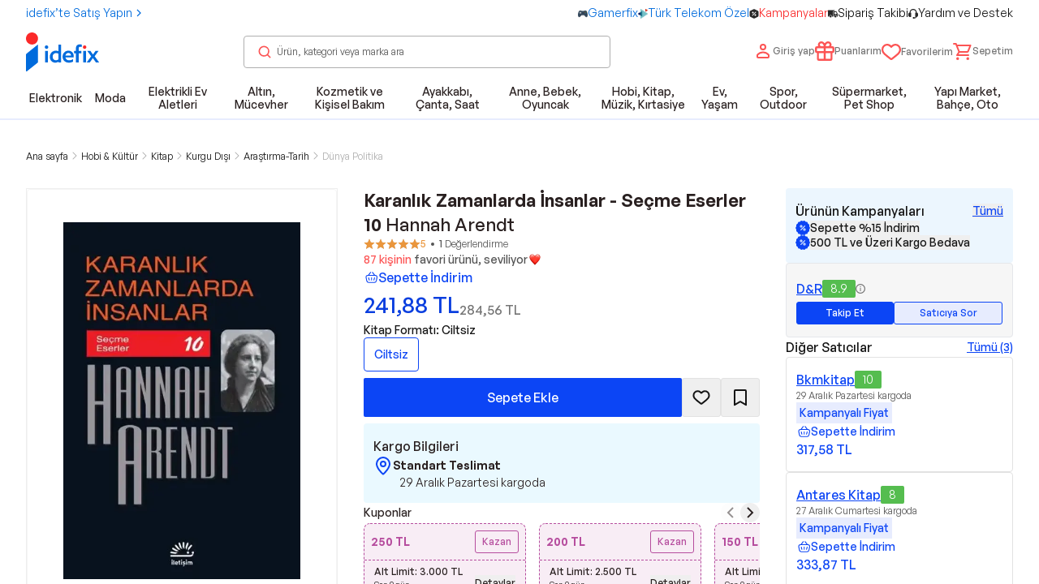

--- FILE ---
content_type: text/html; charset=utf-8
request_url: https://www.idefix.com/karanlik-zamanlarda-insanlar-secme-eserler-10-p-328909?vendorId=3
body_size: 62888
content:
<!DOCTYPE html><html lang="tr"><head><meta charSet="utf-8"/><style>@font-face { font-family: &quot;General Sans&quot;; src: url(/_next/static/media/GeneralSans-Extralight.5df57571.woff2) format(&quot;woff2&quot;), url(/_next/static/media/GeneralSans-Extralight.d8bf9748.woff) format(&quot;woff&quot;); font-weight: 200; font-style: normal; font-display: block} @font-face { font-family: &quot;General Sans&quot;; src: url(/_next/static/media/GeneralSans-Light.ff2d91b9.woff2) format(&quot;woff2&quot;), url(/_next/static/media/GeneralSans-Light.83c2a0d6.woff) format(&quot;woff&quot;); font-weight: 300; font-style: normal; font-display: block} @font-face { font-family: &quot;General Sans&quot;; src: url(/_next/static/media/GeneralSans-Regular.eb38d80f.woff2) format(&quot;woff2&quot;), url(/_next/static/media/GeneralSans-Regular.f134b2c5.woff) format(&quot;woff&quot;); font-weight: 400; font-style: normal; font-display: block} @font-face { font-family: &quot;General Sans&quot;; src: url(/_next/static/media/GeneralSans-Medium.c769b9ad.woff2) format(&quot;woff2&quot;), url(/_next/static/media/GeneralSans-Medium.b9031fab.woff) format(&quot;woff&quot;); font-weight: 500; font-style: normal; font-display: block} @font-face { font-family: &quot;General Sans&quot;; src: url(/_next/static/media/GeneralSans-Semibold.bd2e31d9.woff2) format(&quot;woff2&quot;), url(/_next/static/media/GeneralSans-Semibold.585130ff.woff) format(&quot;woff&quot;); font-weight: 600; font-style: normal; font-display: block} @font-face { font-family: &quot;General Sans&quot;; src: url(/_next/static/media/GeneralSans-Bold.ae798fbc.woff2) format(&quot;woff2&quot;), url(/_next/static/media/GeneralSans-Bold.0e97a8c2.woff) format(&quot;woff&quot;); font-weight: 700; font-style: normal; font-display: block} .crt-header-user-dd-cont { position: relative } .crt-header-user-dd-cont .user-info-cont.cont-desktop { display: none; text-align: right } @media (min-width: 1024px) { .crt-header-user-dd-cont .user-info-cont.cont-desktop { display: block } } .crt-header-user-dd-cont .user-info-cont.cont-desktop .account-btn { display: flex; cursor: pointer; align-items: center; justify-content: center; gap: 0.5rem; white-space: nowrap; border-radius: 0.1875rem } .crt-header-user-dd-cont .user-info-cont.cont-desktop .account-btn:disabled { cursor: not-allowed } .crt-header-user-dd-cont .user-info-cont.cont-desktop .account-btn { justify-content: flex-start; text-align: left } .crt-header-user-dd-cont .user-info-cont.cont-desktop .account-btn .account-btn-text-cont { display: none; font-size: 12px; --tw-text-opacity: 1; color: rgb(41 32 32 / var(--tw-text-opacity)) } @media (min-width: 1024px) { .crt-header-user-dd-cont .user-info-cont.cont-desktop .account-btn .account-btn-text-cont { display: block } } .crt-header-user-dd-cont .user-info-cont.cont-desktop .account-btn .account-btn-text-cont .account-btn-text { display: block; font-weight: 500 } @media (min-width: 1024px) { .crt-header-user-dd-cont .user-info-cont.cont-mobile { display: none } } .crt-header-user-dd-cont .user-info-cont.cont-mobile.auth-cont { text-align: right } .crt-header-user-dd-cont .user-info-cont.cont-mobile.auth-cont .my-account-btn { display: flex; cursor: pointer; align-items: center; justify-content: center; gap: 0.5rem; white-space: nowrap; border-radius: 0.1875rem } .crt-header-user-dd-cont .user-info-cont.cont-mobile.auth-cont .my-account-btn:disabled { cursor: not-allowed } .crt-header-user-dd-cont .user-info-cont.cont-mobile.auth-cont .my-account-btn { justify-content: flex-start; text-align: left } .crt-header-user-dd-cont .user-info-cont.cont-mobile.auth-cont .my-account-btn .text-cont { display: none; font-size: 12px; --tw-text-opacity: 1; color: rgb(41 32 32 / var(--tw-text-opacity)) } @media (min-width: 1024px) { .crt-header-user-dd-cont .user-info-cont.cont-mobile.auth-cont .my-account-btn .text-cont { display: block } } .crt-header-user-dd-cont .user-info-cont.cont-mobile.auth-cont .my-account-btn .text-cont .text { display: block; font-weight: 500 } .crt-header { z-index: 51; width: 100%; --tw-bg-opacity: 1; background-color: rgb(255 255 255 / var(--tw-bg-opacity)); transition-property: all; transition-timing-function: cubic-bezier(0.4, 0, 0.2, 1); transition-duration: 200ms } .crt-header.m-mobile { position: sticky; top: 0px; border-bottom-width: 1px; --tw-border-opacity: 1; border-color: rgb(245 245 245 / var(--tw-border-opacity)) } .crt-header.m-show { position: fixed; top: -100%; border-bottom-width: 1px; --tw-border-opacity: 1; border-color: rgb(245 245 245 / var(--tw-border-opacity)) } .crt-header.m-show.crt-header-animation { top: 0px } .crt-header .crt-header-inner { position: relative; z-index: 51 } .crt-header-banner { --tw-bg-opacity: 1} .crt-header-banner .crt-header-banner-sub-container { display: flex; max-width: 100%; align-items: center; justify-content: space-between; --tw-text-opacity: 1; color: rgb(255 255 255 / var(--tw-text-opacity)) } .crt-header-banner .crt-header-banner-sub-container { display: flex; width: 100%; align-items: center; justify-content: space-between; height:48px; padding: 8px 24px; box-sizing: border-box; --tw-text-opacity: 1; color: rgb(255 255 255 / var(--tw-text-opacity)) } @media (min-width:1024px){ .crt-header-banner .crt-header-banner-sub-container{ height: 36px} . } .crt-header-banner .crt-header-banner-join-link { display: none; cursor: pointer; align-items: center } @media (min-width: 1024px) { .crt-header-banner .crt-header-banner-join-link { flex-basis: 135px; display:flex} } .crt-header-banner .crt-header-banner-join-link-text { font-size: 13px; font-weight: 500; line-height: 17px} .crt-header-banner .crt-header-banner-camp-text { text-align: left; font-size: 12px; font-weight: 500; line-height: 1rem } @media (min-width: 1024px) { .crt-header-banner .crt-header-banner-camp-text { text-align: center } } @media screen and (max-width: 1024) { .crt-header-banner .crt-header-banner-camp-text { font-size: 14px !important; font-weight: 700 } } .crt-header-banner .crt-header-banner-nav { display: none; align-items: center; justify-content: flex-end; white-space: pre } @media (min-width: 1024px) { .crt-header-banner .crt-header-banner-nav { display: flex } } .crt-header-banner .crt-header-banner-nav-item { display: flex; align-items: center } .crt-header-banner .crt-header-banner-nav-item-link { cursor: pointer} .crt-header-banner .crt-header-banner-nav-item-dot { margin-left: 0.5rem; margin-right: 0.5rem } .crt-header-banner .crt-header-banner-nav-item:last-child .crt-header-banner-nav-item-dot { display: none } .crt-header-banner .crt-header-banner-close-btn { position: absolute; right: 0.25rem; display: flex; cursor: pointer; align-items: center; justify-content: center; gap: 0.5rem; white-space: nowrap; border-radius: 0.1875rem } .crt-header-banner .crt-header-banner-close-btn:disabled { cursor: not-allowed } @media (min-width: 1024px) { .crt-header-banner .crt-header-banner-close-btn { display: none } } .crt-header-main { width: 100%; padding-right: 1.25rem; padding-left: 1.25rem } @media (min-width: 640px) { .crt-header-main { max-width: 640px; padding-right: 1.25rem; padding-left: 1.25rem } } @media (min-width: 768px) { .crt-header-main { max-width: 768px; padding-right: 1.25rem; padding-left: 1.25rem } } @media (min-width: 1024px) { .crt-header-main { max-width: 1024px; padding-right: 2.5rem; padding-left: 2.5rem } } @media (min-width: 1280px) { .crt-header-main { max-width: 1280px; padding-right: 2.5rem; padding-left: 2.5rem } } @media (min-width: 1536px) { .crt-header-main { max-width: 1536px; padding-right: 2.5rem; padding-left: 2.5rem } } .crt-header-main { display: flex; height: 4rem; align-items: center; justify-content: space-between; --tw-bg-opacity: 1; background-color: rgb(255 255 255 / var(--tw-bg-opacity)) } @media (min-width: 1024px) { .crt-header-main { height: 5rem; max-width: 100% } } .crt-header-main .crt-header-main-logo-sec { display: flex; min-width: 11.438rem; align-items: center } .crt-header-main .crt-header-main-logo-sec .crt-logo { margin-left: 0.75rem; display: flex } @media (min-width: 1024px) { .crt-header-main .crt-header-main-logo-sec .crt-logo { margin-left: 0px } } .crt-header-main .crt-header-main-search-sec { position: relative; display: none; width: 50% } @media (min-width: 1024px) { .crt-header-main .crt-header-main-search-sec { display: block } } .crt-header-main .crt-header-main-acts { display: flex; align-items: center; justify-content: flex-end; column-gap: 0.25rem; font-size: 0.75rem; font-weight: 300 } @media (min-width: 1024px) { .crt-header-main .crt-header-main-acts { column-gap: 1rem } .crt-header-main .crt-header-main-acts .act-search { display: none } } .crt-header-main .crt-header-main-acts .act-search .search-btn-m { display: flex; cursor: pointer; align-items: center; justify-content: center; gap: 0.5rem; white-space: nowrap; border-radius: 0.1875rem } .crt-header-main .crt-header-main-acts .act-search .search-btn-m:disabled { cursor: not-allowed } .crt-header-main .crt-header-main-acts .act-search .search-btn-m { position: relative; height: 2rem; width: 2rem } .crt-header-main .crt-header-main-acts .act-not-auth-cont { display: none; text-align: right } @media (min-width: 1024px) { .crt-header-main .crt-header-main-acts .act-not-auth-cont { display: block } } .crt-header-main .crt-header-main-acts .act-not-auth-cont .auth-btn { display: flex; cursor: pointer; align-items: center; justify-content: center; gap: 0.5rem; white-space: nowrap; border-radius: 0.1875rem } .crt-header-main .crt-header-main-acts .act-not-auth-cont .auth-btn:disabled { cursor: not-allowed } .crt-header-main .crt-header-main-acts .act-not-auth-cont .auth-btn { text-align: left } .crt-header-main .crt-header-main-acts .act-not-auth-cont .auth-btn .auth-text-cont { font-size: 12px; --tw-text-opacity: 1; color: rgb(41 32 32 / var(--tw-text-opacity)) } .crt-header-main .crt-header-main-acts .act-not-auth-cont .auth-btn .auth-text-cont .login-text { cursor: pointer; font-size: 14px; font-weight: 500; line-height: 1rem } .crt-header-main .crt-header-main-acts .act-not-auth-cont .auth-btn .auth-text-cont .register-text { cursor: pointer; font-size: 12px } .crt-header-main .crt-header-main-acts .act-my-list-cont { display: none } @media (min-width: 1024px) { .crt-header-main .crt-header-main-acts .act-my-list-cont { display: block } } .crt-header-main .crt-header-main-acts .act-my-list-cont .heart-btn { display: flex; cursor: pointer; align-items: center; justify-content: center; gap: 0.5rem; white-space: nowrap; border-radius: 0.1875rem } .crt-header-main .crt-header-main-acts .act-my-list-cont .heart-btn:disabled { cursor: not-allowed } .crt-header-main .crt-header-main-acts .act-my-list-cont .heart-btn { margin-top: 0.14rem } .crt-header-clone-for-desktop { height: 176px } .crt-header-clone-for-mobile { height: 104px }</style><meta name="viewport" content="width=device-width, initial-scale=1, maximum-scale=1, user-scalable=0"/><link rel="preload" as="image" href="https://images.idefix.com/mpstatics/banner/test-67bdca5fb68de.svg"/><meta name="twitter:card" content="summary_large_image"/><meta name="twitter:site" content="@idefix"/><style>
          .grecaptcha-badge {
            display: none !important;
          }
        </style><title>Karanlık Zamanlarda İnsanlar - Seçme Eserler 10 - Hannah Arendt Kitabı Fiyatları &amp; Satın Al</title><meta name="robots" content="index,follow"/><meta name="description" content="Hannah Arendt kaleminden Karanlık Zamanlarda İnsanlar - Seçme Eserler 10 kitabı avantajlı fiyatlar ve hızlı kargo seçenekleriyle idefix’te! Karanlık Zamanlarda İnsanlar - Seçme Eserler 10 kitabını satın almak için tıklayın."/><meta property="og:title" content="Karanlık Zamanlarda İnsanlar - Seçme Eserler 10 - Hannah Arendt Kitabı Fiyatları &amp; Satın Al"/><meta property="og:description" content="Karanlık Zamanlarda İnsanlar - Seçme Eserler 10 ürününü idefix kalitesiyle satın almak için hemen tıklayın! Tüm Dünya Politika ürünleri için idefix`i ziyaret edin."/><meta property="og:url" content="https://www.idefix.com/karanlik-zamanlarda-insanlar-secme-eserler-10-p-328909"/><meta property="og:type" content="product"/><meta property="og:image" content="https://image01.idefix.com/resize/399/0/product/328909/karanlik-zamanlarda-insanlar-secme-eserler-10-6437e2aef1cc0.jpg"/><meta property="og:site_name" content="idefix"/><link rel="canonical" href="https://www.idefix.com/karanlik-zamanlarda-insanlar-secme-eserler-10-p-328909"/><meta property="og:price:amount" content="284,56 TL"/><meta property="og:price:sale_price" content="241,88 TL"/><meta property="og:price:currency" content="TR"/><meta name="twitter:title" content="Karanlık Zamanlarda İnsanlar - Seçme Eserler 10 - idefix"/><meta name="twitter:description" content="Karanlık Zamanlarda İnsanlar - Seçme Eserler 10 ürününü idefix kalitesiyle satın almak için hemen tıklayın! Tüm Dünya Politika ürünleri için idefix`i ziyaret edin."/><meta name="twitter:url" content="https://www.idefix.com/karanlik-zamanlarda-insanlar-secme-eserler-10-p-328909"/><meta name="twitter:image" content="https://image01.idefix.com/resize/399/0/product/328909/karanlik-zamanlarda-insanlar-secme-eserler-10-6437e2aef1cc0.jpg"/><script type="application/ld+json">{"@context":"https://schema.org/","@type":"BreadcrumbList","itemListElement":[{"@type":"ListItem","position":0,"name":"Ana sayfa","item":"https://www.idefix.com/"},{"@type":"ListItem","position":1,"name":"Hobi & Kültür","item":"https://www.idefix.com/hobi-kultur-c-33"},{"@type":"ListItem","position":2,"name":"Kitap","item":"https://www.idefix.com/kitap-c-3307"},{"@type":"ListItem","position":3,"name":"Kurgu Dışı","item":"https://www.idefix.com/kurgu-disi-c-3307845571"},{"@type":"ListItem","position":4,"name":"Araştırma-Tarih","item":"https://www.idefix.com/arastirma-tarih-c-3307924436"},{"@type":"ListItem","position":5,"name":"Dünya Politika","item":"https://www.idefix.com/dunya-politika-c-330727977"}]}</script><script type="application/ld+json">{"@context":"https://schema.org/","@type":["Product","Book"],"name":"Karanlık Zamanlarda İnsanlar - Seçme Eserler 10","image":"https://image01.idefix.com/resize/{size}product/328909/karanlik-zamanlarda-insanlar-secme-eserler-10-6437e2aef1cc0.jpg","description":"Karanlık Zamanlarda İnsanlar - Seçme Eserler 10 yorumlarını inceleyin, idefix’e özel indirimli fiyata satın alın.","author":{"@type":"Person","name":"Hannah Arendt"},"publisher":{"@type":"Organization","name":"İletişim Yayınları"},"inLanguage":"tr","brand":{"@type":"Organization","name":"İletişim Yayınları"},"sku":"9789750533181","gtin13":"9789750533181","aggregateRating":{"@type":"AggregateRating","ratingValue":5,"reviewCount":1,"bestRating":5},"offers":{"@type":"Offer","url":"https://www.idefix.com/karanlik-zamanlarda-insanlar-secme-eserler-10-p-328909","priceCurrency":"TRY","price":241.88,"priceSpecification":{"@type":"UnitPriceSpecification","priceCurrency":"TRY","price":284.56,"priceType":"https://schema.org/ListPrice"},"itemCondition":"https://schema.org/NewCondition","availability":"https://schema.org/InStock"},"review":[{"@type":"Review","reviewBody":"Özel bir çalışma.","author":{"@type":"Person","name":"D**** Y*****"},"name":"D**** Y*****","datePublished":"2025-07-10T23:18:49+03:00","reviewRating":{"@type":"Rating","ratingValue":5,"bestRating":5,"worstRating":1}}]}</script><link rel="preload" as="image" href="https://image01.idefix.com/resize/500/0/product/328909/karanlik-zamanlarda-insanlar-secme-eserler-10-6437e2aef1cc0.jpg"/><script type="text/javascript" src="//media.flixfacts.com/js/loader.js" data-flix-distributor="18371" data-flix-language="tr" data-flix-brand="İletişim Yayınları" data-flix-mpn="" data-flix-ean="9789750533181" data-flix-sku="" data-flix-button="flix-minisite" data-flix-inpage="flix-inpage" data-flix-button-image="" data-flix-price="" data-flix-fallback-language="" async=""></script><script type="application/ld+json">{"@context":"https://schema.org/","@type":"Organization","name":"idefix","url":"https://www.idefix.com","logo":"https://www.idefix.com/images/app-icons/logo.svg","sameAs":["https://tr-tr.facebook.com/idefixcom/","https://www.instagram.com/idefix/","https://twitter.com/idefix/","https://www.youtube.com/c/idefix"],"contactPoint":[{"@type":"ContactPoint","telephone":"0850-266-06-06","contactType":"customer service","areaServed":"TR","availableLanguage":"TR"},{"@type":"ContactPoint","telephone":"0850-266-06-06","contactType":"customer service","areaServed":"EN","availableLanguage":"EN"}]}</script><meta name="next-head-count" content="29"/><meta charSet="utf-8"/><meta http-equiv="X-UA-Compatible" content="IE=edge"/><meta name="application-name" content="idefix"/><meta name="apple-mobile-web-app-capable" content="yes"/><meta name="apple-mobile-web-app-status-bar-style" content="default"/><meta name="apple-mobile-web-app-title" content="idefix"/><meta name="format-detection" content="telephone=no"/><meta name="mobile-web-app-capable" content="yes"/><meta name="apple-itunes-app" content="app-id=1106420758, app-argument=https://apps.apple.com/tr/app/idefix/id1106420758?l=tr"/><meta name="msapplication-TileColor" content="#fffff"/><meta name="msapplication-tap-highlight" content="no"/><meta name="theme-color" content="#fff"/><link rel="apple-touch-icon" sizes="57x57" href="https://asset.idefix.com/images/app-icons/57x57.png"/><link rel="apple-touch-icon" sizes="60x60" href="https://asset.idefix.com/images/app-icons/60x60.png"/><link rel="apple-touch-icon" sizes="72x72" href="https://asset.idefix.com/images/app-icons/72x72.png"/><link rel="apple-touch-icon" sizes="76x76" href="https://asset.idefix.com/images/app-icons/76x76.png"/><link rel="apple-touch-icon" sizes="114x114" href="https://asset.idefix.com/images/app-icons/114x114.png"/><link rel="apple-touch-icon" sizes="120x120" href="https://asset.idefix.com/images/app-icons/120x120.png"/><link rel="apple-touch-icon" sizes="144x144" href="https://asset.idefix.com/images/app-icons/144x144.png"/><link rel="apple-touch-icon" sizes="152x152" href="https://asset.idefix.com/images/app-icons/152x152.png"/><link rel="apple-touch-icon" sizes="180x180" href="https://asset.idefix.com/images/app-icons/180x180.png"/><link rel="shortcut icon" type="image/x-icon" sizes="16x16" href="https://asset.idefix.com/images/app-icons/favicon.ico"/><link rel="preconnect" href="https://fonts.gstatic.com"/><link rel="preconnect" href="https://cdnjs.cloudflare.com"/><link rel="preconnect" href="https://www.google-analytics.com"/><link rel="preconnect" href="https://www.googletagmanager.com"/><link rel="preconnect" href="https://maps.googleapis.com"/><script id="idefix-gtm" data-nscript="beforeInteractive">(function(w,d,s,l,i){w[l]=w[l]||[];w[l].push({'gtm.start':
                new Date().getTime(),event:'gtm.js'});var f=d.getElementsByTagName(s)[0],
                j=d.createElement(s),dl=l!='dataLayer'?'&l='+l:'';j.async=true;j.src=
                'https://www.googletagmanager.com/gtm.js?id='+i+dl;f.parentNode.insertBefore(j,f);
                })(window,document,'script','dataLayer', 'GTM-WNJRTHN');
              </script><link rel="preload" href="https://asset.idefix.com/_next/static/css/b4a3d48d632c960a.css" as="style"/><link rel="stylesheet" href="https://asset.idefix.com/_next/static/css/b4a3d48d632c960a.css" data-n-g=""/><noscript data-n-css=""></noscript><script defer="" nomodule="" src="https://asset.idefix.com/_next/static/chunks/polyfills-c67a75d1b6f99dc8.js"></script><script id="google-recaptcha-v3" defer="" src="https://www.google.com/recaptcha/api.js?render=6Le6k3AqAAAAAIjE2qYKy1tvCWGeQzSOGbiAUiu9" data-nscript="beforeInteractive"></script><script id="masterpass-sdk" src="https://asset.idefix.com/images/masterpass-javascript-sdk-web.min.js" defer="" data-nscript="beforeInteractive"></script><script defer="" src="https://asset.idefix.com/_next/static/chunks/2393-fe0c1da17564af7e.js"></script><script defer="" src="https://asset.idefix.com/_next/static/chunks/5565-56c0a4bcca5dbc14.js"></script><script defer="" src="https://asset.idefix.com/_next/static/chunks/4401.3c3481f8d86353ca.js"></script><script defer="" src="https://asset.idefix.com/_next/static/chunks/2170.7ed075b96df9fe3a.js"></script><script defer="" src="https://asset.idefix.com/_next/static/chunks/1113.9f2dbf4a52ad45aa.js"></script><script defer="" src="https://asset.idefix.com/_next/static/chunks/5567.aa3587339fdd3e67.js"></script><script defer="" src="https://asset.idefix.com/_next/static/chunks/6557.7726e580730eac53.js"></script><script defer="" src="https://asset.idefix.com/_next/static/chunks/1412.8ab5fb3264e1b371.js"></script><script src="https://asset.idefix.com/_next/static/chunks/webpack-febb49e90cd0a2dc.js" defer=""></script><script src="https://asset.idefix.com/_next/static/chunks/framework-79eb4f26c6c0f0b7.js" defer=""></script><script src="https://asset.idefix.com/_next/static/chunks/main-87358b1e0f82d5a2.js" defer=""></script><script src="https://asset.idefix.com/_next/static/chunks/pages/_app-9269f25f8b2a5b55.js" defer=""></script><script src="https://asset.idefix.com/_next/static/chunks/pages/%5Bslug%5D-ef9dcb485cc40464.js" defer=""></script><script src="https://asset.idefix.com/_next/static/nXMVaq2Lo7ZZc2KflZzz2/_buildManifest.js" defer=""></script><script src="https://asset.idefix.com/_next/static/nXMVaq2Lo7ZZc2KflZzz2/_ssgManifest.js" defer=""></script></head><body data-ismobileapp="false"><div id="__next" data-reactroot=""><div id="top"></div><header class="header crt-header "><div class="crt-header-inner"><div class="crt-header-banner"><div class="container flex justify-between py-2 relative gap-2 sm:gap-0"><ul class="flex gap-x-3"><li><a class="flex items-center gap-x-[.375rem] text-label-xs whitespace-nowrap" target="_self" rel="" href="/saticimiz-olun"><div class="flex items-center gap-x-1" style="color:#006bdc"><span class="truncate">idefix’te Satış Yapın</span><svg width="16" height="16" viewBox="0 0 16 16" fill="none" xmlns="http://www.w3.org/2000/svg"><path fill-rule="evenodd" clip-rule="evenodd" d="M6.47147 3.5293L5.52866 4.47211L9.05725 8.0007L5.52866 11.5293L6.47147 12.4721L10.9429 8.0007L6.47147 3.5293Z" fill="#006bdc"></path></svg></div></a></li></ul><ul class="flex gap-x-3"><li><a class="flex items-center gap-x-[.375rem] text-label-xs whitespace-nowrap" target="_self" rel="" href="/gamerfix"><div class="flex items-center gap-x-1" style="color:#006bdc"><div class="relative z-10 w-full h-full" style="width:12px;height:12px"><span style="box-sizing:border-box;display:inline-block;overflow:hidden;width:initial;height:initial;background:none;opacity:1;border:0;margin:0;padding:0;position:relative;max-width:100%"><span style="box-sizing:border-box;display:block;width:initial;height:initial;background:none;opacity:1;border:0;margin:0;padding:0;max-width:100%"><img style="display:block;max-width:100%;width:initial;height:initial;background:none;opacity:1;border:0;margin:0;padding:0" alt="" aria-hidden="true" src="data:image/svg+xml,%3csvg%20xmlns=%27http://www.w3.org/2000/svg%27%20version=%271.1%27%20width=%2712%27%20height=%2712%27/%3e"/></span><img alt="Gamerfix" src="[data-uri]" decoding="async" data-nimg="intrinsic" class="z-10" style="position:absolute;top:0;left:0;bottom:0;right:0;box-sizing:border-box;padding:0;border:none;margin:auto;display:block;width:0;height:0;min-width:100%;max-width:100%;min-height:100%;max-height:100%"/><noscript><img alt="Gamerfix" src="https://images.idefix.com/mpstatics/nav/36629f005cec901b065f6a082b4f3029-69312bc60d577.png" decoding="async" data-nimg="intrinsic" style="position:absolute;top:0;left:0;bottom:0;right:0;box-sizing:border-box;padding:0;border:none;margin:auto;display:block;width:0;height:0;min-width:100%;max-width:100%;min-height:100%;max-height:100%" class="z-10" loading="lazy"/></noscript></span></div><span class="truncate">Gamerfix</span></div></a></li><li><a class="flex items-center gap-x-[.375rem] text-label-xs whitespace-nowrap" target="_self" rel="" href="https://www.idefix.com/turk-telekom"><div class="flex items-center gap-x-1" style="color:#006bdc"><div class="relative z-10 w-full h-full" style="width:12px;height:12px"><span style="box-sizing:border-box;display:inline-block;overflow:hidden;width:initial;height:initial;background:none;opacity:1;border:0;margin:0;padding:0;position:relative;max-width:100%"><span style="box-sizing:border-box;display:block;width:initial;height:initial;background:none;opacity:1;border:0;margin:0;padding:0;max-width:100%"><img style="display:block;max-width:100%;width:initial;height:initial;background:none;opacity:1;border:0;margin:0;padding:0" alt="" aria-hidden="true" src="data:image/svg+xml,%3csvg%20xmlns=%27http://www.w3.org/2000/svg%27%20version=%271.1%27%20width=%2712%27%20height=%2712%27/%3e"/></span><img alt="Türk Telekom Özel" src="[data-uri]" decoding="async" data-nimg="intrinsic" class="z-10" style="position:absolute;top:0;left:0;bottom:0;right:0;box-sizing:border-box;padding:0;border:none;margin:auto;display:block;width:0;height:0;min-width:100%;max-width:100%;min-height:100%;max-height:100%"/><noscript><img alt="Türk Telekom Özel" src="https://images.idefix.com/mpstatics/nav/732c124462ff78f2c54f0ec70a3172e8-683821e562348.png" decoding="async" data-nimg="intrinsic" style="position:absolute;top:0;left:0;bottom:0;right:0;box-sizing:border-box;padding:0;border:none;margin:auto;display:block;width:0;height:0;min-width:100%;max-width:100%;min-height:100%;max-height:100%" class="z-10" loading="lazy"/></noscript></span></div><span class="truncate">Türk Telekom Özel</span></div></a></li><li><a class="flex items-center gap-x-[.375rem] text-label-xs whitespace-nowrap" target="_self" rel="" href="/kampanyalar"><div class="flex items-center gap-x-1" style="color:#f92c2c"><div class="relative z-10 w-full h-full" style="width:12px;height:12px"><span style="box-sizing:border-box;display:inline-block;overflow:hidden;width:initial;height:initial;background:none;opacity:1;border:0;margin:0;padding:0;position:relative;max-width:100%"><span style="box-sizing:border-box;display:block;width:initial;height:initial;background:none;opacity:1;border:0;margin:0;padding:0;max-width:100%"><img style="display:block;max-width:100%;width:initial;height:initial;background:none;opacity:1;border:0;margin:0;padding:0" alt="" aria-hidden="true" src="data:image/svg+xml,%3csvg%20xmlns=%27http://www.w3.org/2000/svg%27%20version=%271.1%27%20width=%2712%27%20height=%2712%27/%3e"/></span><img alt="Kampanyalar" src="[data-uri]" decoding="async" data-nimg="intrinsic" class="z-10" style="position:absolute;top:0;left:0;bottom:0;right:0;box-sizing:border-box;padding:0;border:none;margin:auto;display:block;width:0;height:0;min-width:100%;max-width:100%;min-height:100%;max-height:100%"/><noscript><img alt="Kampanyalar" src="https://images.idefix.com/mpstatics/nav/96ac360197706f6117ef469e060577d8-68c2b575e7ee2.svg" decoding="async" data-nimg="intrinsic" style="position:absolute;top:0;left:0;bottom:0;right:0;box-sizing:border-box;padding:0;border:none;margin:auto;display:block;width:0;height:0;min-width:100%;max-width:100%;min-height:100%;max-height:100%" class="z-10" loading="lazy"/></noscript></span></div><span class="truncate">Kampanyalar</span></div></a></li><li><a class="flex items-center gap-x-[.375rem] text-label-xs whitespace-nowrap" target="_self" rel="" href="/siparis-takip"><div class="flex items-center gap-x-1" style="color:#0d0d0d"><div class="relative z-10 w-full h-full" style="width:12px;height:12px"><span style="box-sizing:border-box;display:inline-block;overflow:hidden;width:initial;height:initial;background:none;opacity:1;border:0;margin:0;padding:0;position:relative;max-width:100%"><span style="box-sizing:border-box;display:block;width:initial;height:initial;background:none;opacity:1;border:0;margin:0;padding:0;max-width:100%"><img style="display:block;max-width:100%;width:initial;height:initial;background:none;opacity:1;border:0;margin:0;padding:0" alt="" aria-hidden="true" src="data:image/svg+xml,%3csvg%20xmlns=%27http://www.w3.org/2000/svg%27%20version=%271.1%27%20width=%2712%27%20height=%2712%27/%3e"/></span><img alt="Sipariş Takibi" src="[data-uri]" decoding="async" data-nimg="intrinsic" class="z-10" style="position:absolute;top:0;left:0;bottom:0;right:0;box-sizing:border-box;padding:0;border:none;margin:auto;display:block;width:0;height:0;min-width:100%;max-width:100%;min-height:100%;max-height:100%"/><noscript><img alt="Sipariş Takibi" src="https://images.idefix.com/mpstatics/nav/d76e82888fab8da6bdfb32c97a370fe7-68c2b5b75a3e3.svg" decoding="async" data-nimg="intrinsic" style="position:absolute;top:0;left:0;bottom:0;right:0;box-sizing:border-box;padding:0;border:none;margin:auto;display:block;width:0;height:0;min-width:100%;max-width:100%;min-height:100%;max-height:100%" class="z-10" loading="lazy"/></noscript></span></div><span class="truncate">Sipariş Takibi</span></div></a></li><li><a class="flex items-center gap-x-[.375rem] text-label-xs whitespace-nowrap" target="_self" rel="" href="/yardim/islem-rehberi-2"><div class="flex items-center gap-x-1" style="color:#121212"><div class="relative z-10 w-full h-full" style="width:12px;height:12px"><span style="box-sizing:border-box;display:inline-block;overflow:hidden;width:initial;height:initial;background:none;opacity:1;border:0;margin:0;padding:0;position:relative;max-width:100%"><span style="box-sizing:border-box;display:block;width:initial;height:initial;background:none;opacity:1;border:0;margin:0;padding:0;max-width:100%"><img style="display:block;max-width:100%;width:initial;height:initial;background:none;opacity:1;border:0;margin:0;padding:0" alt="" aria-hidden="true" src="data:image/svg+xml,%3csvg%20xmlns=%27http://www.w3.org/2000/svg%27%20version=%271.1%27%20width=%2712%27%20height=%2712%27/%3e"/></span><img alt="Yardım ve Destek" src="[data-uri]" decoding="async" data-nimg="intrinsic" class="z-10" style="position:absolute;top:0;left:0;bottom:0;right:0;box-sizing:border-box;padding:0;border:none;margin:auto;display:block;width:0;height:0;min-width:100%;max-width:100%;min-height:100%;max-height:100%"/><noscript><img alt="Yardım ve Destek" src="https://images.idefix.com/mpstatics/nav/e403a880adbfd4863e4f908428a11782-68c2b5d328c7e.svg" decoding="async" data-nimg="intrinsic" style="position:absolute;top:0;left:0;bottom:0;right:0;box-sizing:border-box;padding:0;border:none;margin:auto;display:block;width:0;height:0;min-width:100%;max-width:100%;min-height:100%;max-height:100%" class="z-10" loading="lazy"/></noscript></span></div><span class="truncate">Yardım ve Destek</span></div></a></li></ul><button data-variant="none" type="button" class="crt-header-banner-close-btn"><svg width="24" height="24" viewBox="0 0 32 32" fill="none" xmlns="http://www.w3.org/2000/svg"><path fill-rule="evenodd" clip-rule="evenodd" d="M20.2304 10.331L21.4679 11.5685L17.1369 15.8995L21.4679 20.2305L20.2304 21.468L15.8994 17.1369L11.5684 21.468L10.3309 20.2305L14.662 15.8995L10.3309 11.5685L11.5684 10.331L15.8994 14.6621L20.2304 10.331Z" fill="#fff"></path></svg> <!-- --> </button></div></div><div id="root-campaign" class="hidden lg:block"></div><div class="container"><div class="flex items-center justify-between min-h-10 lg:min-h-16"><div class="crt-header-main-logo-sec flex items-center gap-1 md:gap-2"><a class="crt-logo" target="_self" rel="" href="/"><div class="relative z-10 w-full h-full" style="width:91px;height:48px"><span style="box-sizing:border-box;display:inline-block;overflow:hidden;width:91px;height:48px;background:none;opacity:1;border:0;margin:0;padding:0;position:relative"><img alt="idefix-logo" src="https://images.idefix.com/mpstatics/banner/test-67bdca5fb68de.svg" decoding="async" data-nimg="fixed" class="z-10" style="position:absolute;top:0;left:0;bottom:0;right:0;box-sizing:border-box;padding:0;border:none;margin:auto;display:block;width:0;height:0;min-width:100%;max-width:100%;min-height:100%;max-height:100%"/></span></div></a></div><div aria-label="crt-header-main-search-sec" class="basis-[452px] relative"><div aria-label="Search Bar"><form class="hidden lg:block" autoComplete="off"><div class="relative w-full z-30"><div class="relative z-40"><input type="text" name="headerSearch" value="" id="headerSearch-d" class="h-10 pl-10 pr-4 w-full rounded border border-neutral-400 text-neutral-600 placeholder:text-neutral-600 box-border text-footnote-sm transition-colors" placeholder="Ürün, kategori veya marka ara"/><div class="flex absolute inset-y-0 left-0 items-center cursor-pointer z-50"><svg width="20" height="20" viewBox="0 0 20 20" fill="none" xmlns="http://www.w3.org/2000/svg" class="fill-primary-400 ml-4"><path fill-rule="evenodd" clip-rule="evenodd" d="M9.167 14.167a5.001 5.001 0 0 0 1.913-9.62 5 5 0 1 0-1.913 9.62m0 1.666a6.666 6.666 0 1 0 0-13.332 6.666 6.666 0 0 0 0 13.332" fill="currentFillColor"></path><path fill-rule="evenodd" clip-rule="evenodd" d="M12.767 12.742a.833.833 0 0 1 1.178.004l3.313 3.333a.833.833 0 0 1-1.182 1.175l-3.313-3.333a.833.833 0 0 1 .004-1.178z" fill="currentFillColor"></path></svg></div></div><div class="hidden fixed inset-0 bg-black/20 z-30 pointer-events-auto"></div></div></form><div class="absolute hidden overflow-hidden w-full bg-white rounded-lg rounded-t-none border border-t-0 border-primary-400 z-50 px-5 py-9 transition-transform duration-300 lg:hidden"><div class="flex flex-col gap-8 max-h-[78vh] overflow-auto overflow-x-hidden"></div></div></div></div><ul aria-label="crt-header-main-acts" style="list-style:none;display:flex;justify-content:flex-end;align-items:center;gap:0.75rem;width:100%" class="md:!w-auto"><li aria-label="Login Link" class="hidden md:block"><a class="hidden md:inline-flex gap-2 items-center text-neutral-500 hover:text-primary-400" target="_self" rel="" href="/giris"><svg width="24" height="24" viewBox="0 0 24 24" fill="none" xmlns="http://www.w3.org/2000/svg" class="fill-primary-400 w-5 h-5 md:w-6 md:h-6"><path fill-rule="evenodd" clip-rule="evenodd" d="M16 7a4 4 0 1 1-8 0 4 4 0 0 1 8 0m-2 0a2 2 0 1 1-4 0 2 2 0 0 1 4 0m6 10.167c0-.434-.136-.86-.419-1.188A9.98 9.98 0 0 0 12 12.5a9.98 9.98 0 0 0-7.582 3.479A1.8 1.8 0 0 0 4 17.167V19a2 2 0 0 0 2 2h12a2 2 0 0 0 2-2zm-2 .041a7.98 7.98 0 0 0-6-2.708 7.98 7.98 0 0 0-6 2.708V19h12z" fill="currentFillColor"></path></svg> <span class=" text-label-xs">Giriş yap</span></a></li><li aria-label="My Points Link" class="hidden md:block"><a class="inline-flex gap-2 items-center text-neutral-500 hover:text-primary-400" target="_self" rel="" href="/giris?returnUrl=/hesabim/hizmetler/puanlarim"><svg width="24" height="24" viewBox="0 0 24 24" fill="none" xmlns="http://www.w3.org/2000/svg" class="fill-primary-400 w-6 h-6"><g clip-path="url(#a)"><path fill-rule="evenodd" clip-rule="evenodd" d="M3.6 4.2c0 .644.145 1.254.404 1.8H2.4A2.4 2.4 0 0 0 0 8.4V12a2.4 2.4 0 0 0 2.4 2.4v7.2A2.4 2.4 0 0 0 4.8 24h14.4a2.4 2.4 0 0 0 2.4-2.4v-7.2A2.4 2.4 0 0 0 24 12V8.4A2.4 2.4 0 0 0 21.6 6h-1.604A4.2 4.2 0 0 0 16.2 0c-2.023 0-3.362 1.158-4.2 2.478C11.162 1.158 9.823 0 7.8 0a4.2 4.2 0 0 0-4.2 4.2m2.4 0A1.8 1.8 0 0 0 7.8 6h3v-.006c-.006-.046-.034-.316-.164-.752a6 6 0 0 0-.632-1.43C9.437 2.896 8.75 2.4 7.8 2.4A1.8 1.8 0 0 0 6 4.2m4.8 4.2H2.4V12h8.4zm2.4 0V12h8.4V8.4zM18 4.2A1.8 1.8 0 0 1 16.2 6h-3v-.006c.006-.046.034-.316.165-.752.135-.456.345-.967.631-1.43C14.564 2.896 15.25 2.4 16.2 2.4A1.8 1.8 0 0 1 18 4.2M4.8 14.4v7.2h6v-7.2zm14.4 7.2v-7.2h-6v7.2z" fill="currentFillColor"></path></g><defs><clipPath id="a"><path fill="#fff" d="M0 0h24v24H0z"></path></clipPath></defs></svg> <span class=" text-label-xs">Puanlarım</span></a></li><li class="inline-flex"><a class="inline-flex gap-2 items-center text-neutral-500 hover:text-primary-400" target="_self" rel="" href="/giris?returnUrl=/hesabim/listelerim"><svg width="24" height="24" viewBox="0 0 24 24" fill="none" xmlns="http://www.w3.org/2000/svg" aria-label="Favorilerim İkon" class="fill-primary-400 md:w-6 md:h-6 w-5 h-5"><path fill-rule="evenodd" clip-rule="evenodd" d="M17.124 1.956A6.876 6.876 0 0 1 24 8.82c0 3.695-1.356 5.46-7.416 10.247l-3.112 2.416a2.4 2.4 0 0 1-2.943 0l-3.113-2.416C1.356 14.28 0 12.516 0 8.82a6.876 6.876 0 0 1 6.876-6.864c1.858.008 3.64.74 4.968 2.04l.156.147.156-.147a7.15 7.15 0 0 1 4.968-2.04m-6.013 4.579.065.061a1.2 1.2 0 0 0 1.647 0l.066-.061c1.056-.998 2.173-2.052 3.608-2.249a4.59 4.59 0 0 1 5.217 4.535c0 1.468-.241 2.333-.996 3.365-.885 1.213-2.493 2.672-5.543 5.082l-3.105 2.41a.114.114 0 0 1-.14 0l-3.105-2.41c-3.05-2.41-4.658-3.87-5.544-5.082-.753-1.032-.995-1.897-.995-3.364a4.59 4.59 0 0 1 5.216-4.536c1.436.197 2.553 1.251 3.61 2.249" fill="currentFillColor"></path></svg> <span class="hidden md:block text-label-xs">Favorilerim</span></a></li><li class=""><div role="button" class="relative inline-flex gap-2 items-center text-neutral-500 hover:text-primary-400"><svg width="24" height="24" viewBox="0 0 24 24" fill="none" xmlns="http://www.w3.org/2000/svg" class="fill-primary-400 md:w-6 md:h-6 w-5 h-5"><path fill-rule="evenodd" clip-rule="evenodd" d="M0 3a1 1 0 0 1 1-1h2.677a1 1 0 0 1 .929.629L5.154 4h16.369a1 1 0 0 1 .928 1.371l-2.948 7.372A2 2 0 0 1 17.646 14H8.21l-1.338 2H19a1 1 0 1 1 0 2H5a1 1 0 0 1-.831-1.556l2.384-3.562L3 4H1a1 1 0 0 1-1-1m8.354 9h9.292l2.4-6H5.954z" fill="currentFillColor"></path><path d="M7.5 21.25a1.75 1.75 0 1 1-3.5 0 1.75 1.75 0 0 1 3.5 0M18.25 23a1.75 1.75 0 1 0 0-3.5 1.75 1.75 0 0 0 0 3.5" fill="currentFillColor"></path></svg><span class="hidden md:block text-label-xs">Sepetim</span></div></li></ul></div></div></div><div aria-label="Nav Menu Container" class="relative box-border border-b-2 border-secondary-50"><div class="hidden lg:block min-w-[1200px] max-w-[1200px] mx-auto"><ul class="flex items-center justify-between text-[#292020] z-30 xl:-mx-3"><li class="group flex items-center justify-center text-center px-2 min-h-[50px]"><div class="relative h-[50px] max-h-[50px] flex items-center"><a class="text-center flex items-center group relative cursor-pointer h-full max-w-[135px]" target="_self" rel="" href="/teknoloji-c-23"><span class="text-[14px] group-hover:text-blue-500 font-medium">Elektronik</span></a></div><div class="absolute hidden transition-all top-full w-full h-screen z-50 left-0 right-0 bottom-0 bg-black bg-opacity-50 lg:!hidden"><div class="nav-menu-parent relative top-[-1px] text-left items-center justify-center no-scrollbar bg-white w-full max-w-[1224px] mx-auto"><div class="grid grid-cols-[repeat(24,_minmax(0,1fr))]"><div class="col-span-5 min-h-[470px] relative bg-[#0C45F5] bg-opacity-5 py-4 pl-4"><ul class="overflow-y-auto no-scrollbar xl:-mt-2 pb-10 h-[345px]"><li class="relative justify-between cursor-pointer overflow-hidden"><a class="nav-sub-link block py-2 truncate text-[#5F5353] w-full pr-6" target="_self" rel="" href="/cep-telefonu-ve-aksesuarlari"><span class="leading-[1.188rem] peer">Telefon</span></a></li><li class="relative justify-between cursor-pointer overflow-hidden"><a class="nav-sub-link block py-2 truncate text-[#5F5353] w-full pr-6" target="_self" rel="" href="/bilgisayar-ve-tablet-c-2302"><span class="leading-[1.188rem] peer">Bilgisayar, Tablet</span></a></li><li class="relative justify-between cursor-pointer overflow-hidden"><a class="nav-sub-link block py-2 truncate text-[#5F5353] w-full pr-6" target="_self" rel="" href="/gaming-oyuncu-c-2308"><span class="leading-[1.188rem] peer">Gaming / Oyuncu</span></a></li><li class="relative justify-between cursor-pointer overflow-hidden"><a class="nav-sub-link block py-2 truncate text-[#5F5353] w-full pr-6" target="_self" rel="" href="/tv-goruntu-ses-c-2314"><span class="leading-[1.188rem] peer">TV, Görüntü, Ses</span></a></li><li class="relative justify-between cursor-pointer overflow-hidden"><a class="nav-sub-link block py-2 truncate text-[#5F5353] w-full pr-6" target="_self" rel="" href="/foto-kamera-c-2307"><span class="leading-[1.188rem] peer">Foto &amp; Kamera</span></a></li><li class="relative justify-between cursor-pointer overflow-hidden"><a class="nav-sub-link block py-2 truncate text-[#5F5353] w-full pr-6 !font-medium" target="_self" rel="" href="/dijital-urunler-c-2303"><span class="leading-[1.188rem] peer font-medium text-[#292020]">Dijital Ürünler</span></a></li><li class="relative justify-between cursor-pointer overflow-hidden"><a class="nav-sub-link block py-2 truncate text-[#5F5353] w-full pr-6" target="_self" rel="" href="/yazilim-urunleri-c-2315"><span class="leading-[1.188rem] peer">Yazılım Ürünleri</span></a></li><li class="relative justify-between cursor-pointer overflow-hidden"><a class="nav-sub-link block py-2 truncate text-[#5F5353] w-full pr-6" target="_self" rel="" href="/kampanyalar/gamerfix-62"><span class="leading-[1.188rem] peer">Gamerfix</span></a></li></ul></div><div class="col-span-6 py-4"><ul class="overflow-y-auto no-scrollbar pl-5 h-full !hidden"><a class="" target="_self" rel="" href="/cep-telefonu-c-2313571270"><li class="flex group nav-sub-link items-center w-full relative justify-between mb-3 text-[#5F5353]"><span class="overflow-hidden truncate leading-[1.188rem] hover:font-medium cursor-pointer whitespace-nowrap w-full pr-6">Cep Telefonu</span></li></a><a class="" target="_self" rel="" href="/cep-telefonu-aksesuarlari-c-2313374140"><li class="flex group nav-sub-link items-center w-full relative justify-between mb-3 text-[#5F5353]"><span class="overflow-hidden truncate leading-[1.188rem] hover:font-medium cursor-pointer whitespace-nowrap w-full pr-6">Cep Telefonu Aksesuarları</span></li></a><a class="" target="_self" rel="" href="/cep-telefonu-yedek-parcalari-c-2313712080"><li class="flex group nav-sub-link items-center w-full relative justify-between mb-3 text-[#5F5353]"><span class="overflow-hidden truncate leading-[1.188rem] hover:font-medium cursor-pointer whitespace-nowrap w-full pr-6">Cep Telefonu Yedek Parçaları</span></li></a><a class="" target="_self" rel="" href="/gps-navigasyon-c-2313698390"><li class="flex group nav-sub-link items-center w-full relative justify-between mb-3 text-[#5F5353]"><span class="overflow-hidden truncate leading-[1.188rem] hover:font-medium cursor-pointer whitespace-nowrap w-full pr-6">GPS &amp; Navigasyon</span></li></a><a class="" target="_self" rel="" href="/telsiz-masaustu-telefonlar-c-2313899920"><li class="flex group nav-sub-link items-center w-full relative justify-between mb-3 text-[#5F5353]"><span class="overflow-hidden truncate leading-[1.188rem] hover:font-medium cursor-pointer whitespace-nowrap w-full pr-6">Telsiz, Masaüstü Telefonlar</span></li></a><a class="" target="_self" rel="" href="/giyilebilir-teknoloji-c-2309"><li class="flex group nav-sub-link items-center w-full relative justify-between mb-3 text-[#5F5353]"><span class="overflow-hidden truncate leading-[1.188rem] hover:font-medium cursor-pointer whitespace-nowrap w-full pr-6">Giyilebilir Teknoloji</span></li></a></ul></div><div class="col-span-6 py-4" aria-label="sub category level 3"><ul class="relative w-full px-5"><div class="overflow-hidden max-h-[28.75rem]"><a class="!hidden" target="_self" rel="" href="/iphone-ios-telefonlar-c-231320403"><li><span class="leading-[1.188rem] truncate overflow-hidden whitespace-nowrap text-[#5F5353] hover:font-medium hover:text-blue-500 pb-3 cursor-pointer block w-full pr-6">iPhone IOS Telefonlar</span></li></a><a class="!hidden" target="_self" rel="" href="/android-telefonlar-c-231394552"><li><span class="leading-[1.188rem] truncate overflow-hidden whitespace-nowrap text-[#5F5353] hover:font-medium hover:text-blue-500 pb-3 cursor-pointer block w-full pr-6">Android Telefonlar</span></li></a><a class="!hidden" target="_self" rel="" href="/yenilenmis-telefon-c-2313145950"><li><span class="leading-[1.188rem] truncate overflow-hidden whitespace-nowrap text-[#5F5353] hover:font-medium hover:text-blue-500 pb-3 cursor-pointer block w-full pr-6">Yenilenmiş Telefon</span></li></a><a class="!hidden" target="_self" rel="" href="/diger-telefonlar-c-231368069"><li><span class="leading-[1.188rem] truncate overflow-hidden whitespace-nowrap text-[#5F5353] hover:font-medium hover:text-blue-500 pb-3 cursor-pointer block w-full pr-6">Tuşlu Telefonlar</span></li></a></div></ul><ul></ul></div><div class="col-span-6 py-4"><div class="flex flex-col items-end gap-y-4"></div></div></div></div></div></li><li class="group flex items-center justify-center text-center px-2 min-h-[50px]"><div class="relative h-[50px] max-h-[50px] flex items-center"><a class="text-center flex items-center group relative cursor-pointer h-full max-w-[135px]" target="_self" rel="" href="/moda-c-55"><span class="text-[14px] group-hover:text-blue-500 font-medium">Moda</span></a></div><div class="absolute hidden transition-all top-full w-full h-screen z-50 left-0 right-0 bottom-0 bg-black bg-opacity-50 lg:!hidden"><div class="nav-menu-parent relative top-[-1px] text-left items-center justify-center no-scrollbar bg-white w-full max-w-[1224px] mx-auto"><div class="grid grid-cols-[repeat(24,_minmax(0,1fr))]"><div class="col-span-5 min-h-[470px] relative bg-[#0C45F5] bg-opacity-5 py-4 pl-4"><ul class="overflow-y-auto no-scrollbar xl:-mt-2 pb-10 h-[345px]"><li class="relative justify-between cursor-pointer overflow-hidden"><a class="nav-sub-link block py-2 truncate text-[#5F5353] w-full pr-6" target="_self" rel="" href="/kadin-giyim-c-5509291910"><span class="leading-[1.188rem] peer">Kadın Giyim</span></a></li><li class="relative justify-between cursor-pointer overflow-hidden"><a class="nav-sub-link block py-2 truncate text-[#5F5353] w-full pr-6" target="_self" rel="" href="/erkek-giyim-c-5507240150"><span class="leading-[1.188rem] peer">Erkek Giyim</span></a></li><li class="relative justify-between cursor-pointer overflow-hidden"><a class="nav-sub-link block py-2 truncate text-[#5F5353] w-full pr-6" target="_self" rel="" href="/cocuk-giyim-c-5506"><span class="leading-[1.188rem] peer">Çocuk Giyim</span></a></li><li class="relative justify-between cursor-pointer overflow-hidden"><a class="nav-sub-link block py-2 truncate text-[#5F5353] w-full pr-6" target="_self" rel="" href="/ic-giyimpijama-l-24433"><span class="leading-[1.188rem] peer">Ev, İç Giyim</span></a></li><li class="relative justify-between cursor-pointer overflow-hidden"><a class="nav-sub-link block py-2 truncate text-[#5F5353] w-full pr-6" target="_self" rel="" href="/ayakkabi-c-5503"><span class="leading-[1.188rem] peer">Ayakkabı</span></a></li><li class="relative justify-between cursor-pointer overflow-hidden"><a class="nav-sub-link block py-2 truncate text-[#5F5353] w-full pr-6" target="_self" rel="" href="/cantalar-valizler-c-5511"><span class="leading-[1.188rem] peer">Çanta, Valiz</span></a></li><li class="relative justify-between cursor-pointer overflow-hidden"><a class="nav-sub-link block py-2 truncate text-[#5F5353] w-full pr-6" target="_self" rel="" href="/taki-aksesuarlari-c-5512"><span class="leading-[1.188rem] peer">Takı ve Aksesuarlar</span></a></li><li class="relative justify-between cursor-pointer overflow-hidden"><a class="nav-sub-link block py-2 truncate text-[#5F5353] w-full pr-6" target="_self" rel="" href="/saat-c-5501500910"><span class="leading-[1.188rem] peer">Saat</span></a></li><li class="relative justify-between cursor-pointer overflow-hidden"><a class="nav-sub-link block py-2 truncate text-[#5F5353] w-full pr-6" target="_self" rel="" href="/gozlukler-c-5508"><span class="leading-[1.188rem] peer">Gözlükler</span></a></li></ul></div><div class="col-span-6 py-4"><ul class="overflow-y-auto no-scrollbar pl-5 h-full !hidden"><a class="" target="_self" rel="" href="/kadin-giyim-c-5509291910"><li class="flex group nav-sub-link items-center w-full relative justify-between mb-3 text-[#5F5353]"><span class="overflow-hidden truncate leading-[1.188rem] hover:font-medium cursor-pointer whitespace-nowrap w-full pr-6">Giyim</span></li></a><a class="" target="_self" rel="" href="/kadin-dis-giyim-c-5509778080"><li class="flex group nav-sub-link items-center w-full relative justify-between mb-3 text-[#5F5353]"><span class="overflow-hidden truncate leading-[1.188rem] hover:font-medium cursor-pointer whitespace-nowrap w-full pr-6">Kadın Dış Giyim</span></li></a><a class="" target="_self" rel="" href="/tesettur-giyim-c-5509895240"><li class="flex group nav-sub-link items-center w-full relative justify-between mb-3 text-[#5F5353]"><span class="overflow-hidden truncate leading-[1.188rem] hover:font-medium cursor-pointer whitespace-nowrap w-full pr-6">Tesettür Giyim</span></li></a><a class="" target="_self" rel="" href="/kadin-aksesuar-c-5509567090"><li class="flex group nav-sub-link items-center w-full relative justify-between mb-3 text-[#5F5353]"><span class="overflow-hidden truncate leading-[1.188rem] hover:font-medium cursor-pointer whitespace-nowrap w-full pr-6">Aksesuar</span></li></a></ul></div><div class="col-span-6 py-4" aria-label="sub category level 3"><ul class="relative w-full px-5"><div class="overflow-hidden max-h-[28.75rem]"><a class="!hidden" target="_self" rel="" href="/kadin-sweatshirt-c-550952755"><li><span class="leading-[1.188rem] truncate overflow-hidden whitespace-nowrap text-[#5F5353] hover:font-medium hover:text-blue-500 pb-3 cursor-pointer block w-full pr-6">Sweatshirt</span></li></a><a class="!hidden" target="_self" rel="" href="/kadin-kazak-c-550947122"><li><span class="leading-[1.188rem] truncate overflow-hidden whitespace-nowrap text-[#5F5353] hover:font-medium hover:text-blue-500 pb-3 cursor-pointer block w-full pr-6">Kazak</span></li></a><a class="!hidden" target="_self" rel="" href="/kadin-ceket-c-5509692200"><li><span class="leading-[1.188rem] truncate overflow-hidden whitespace-nowrap text-[#5F5353] hover:font-medium hover:text-blue-500 pb-3 cursor-pointer block w-full pr-6">Ceket</span></li></a><a class="!hidden" target="_self" rel="" href="/kadin-pantolon-c-550976511"><li><span class="leading-[1.188rem] truncate overflow-hidden whitespace-nowrap text-[#5F5353] hover:font-medium hover:text-blue-500 pb-3 cursor-pointer block w-full pr-6">Pantolon</span></li></a><a class="!hidden" target="_self" rel="" href="/kadin-t-shirt-c-550924394"><li><span class="leading-[1.188rem] truncate overflow-hidden whitespace-nowrap text-[#5F5353] hover:font-medium hover:text-blue-500 pb-3 cursor-pointer block w-full pr-6">T-shirt</span></li></a><a class="!hidden" target="_self" rel="" href="/kadin-hirka-c-550910384"><li><span class="leading-[1.188rem] truncate overflow-hidden whitespace-nowrap text-[#5F5353] hover:font-medium hover:text-blue-500 pb-3 cursor-pointer block w-full pr-6">Hırka</span></li></a><a class="!hidden" target="_self" rel="" href="/kadin-yelek-c-550914022"><li><span class="leading-[1.188rem] truncate overflow-hidden whitespace-nowrap text-[#5F5353] hover:font-medium hover:text-blue-500 pb-3 cursor-pointer block w-full pr-6">Yelek</span></li></a><a class="!hidden" target="_self" rel="" href="/kadin-gomlek-ve-bluzlar-l-13257"><li><span class="leading-[1.188rem] truncate overflow-hidden whitespace-nowrap text-[#5F5353] hover:font-medium hover:text-blue-500 pb-3 cursor-pointer block w-full pr-6">Gömlek, Bluz</span></li></a><a class="!hidden" target="_self" rel="" href="/kadin-alt-ust-takim-c-550987577"><li><span class="leading-[1.188rem] truncate overflow-hidden whitespace-nowrap text-[#5F5353] hover:font-medium hover:text-blue-500 pb-3 cursor-pointer block w-full pr-6">Alt-Üst Takım</span></li></a><a class="!hidden" target="_self" rel="" href="/kadin-jean-c-550963769"><li><span class="leading-[1.188rem] truncate overflow-hidden whitespace-nowrap text-[#5F5353] hover:font-medium hover:text-blue-500 pb-3 cursor-pointer block w-full pr-6">Jean</span></li></a><a class="!hidden" target="_self" rel="" href="/kadin-tayt-c-550936698"><li><span class="leading-[1.188rem] truncate overflow-hidden whitespace-nowrap text-[#5F5353] hover:font-medium hover:text-blue-500 pb-3 cursor-pointer block w-full pr-6">Tayt</span></li></a><a class="!hidden" target="_self" rel="" href="/kadin-corap-c-5509698760"><li><span class="leading-[1.188rem] truncate overflow-hidden whitespace-nowrap text-[#5F5353] hover:font-medium hover:text-blue-500 pb-3 cursor-pointer block w-full pr-6">Çorap</span></li></a><a class="!hidden" target="_self" rel="" href="/kadin-ic-giyim-c-5509254250"><li><span class="leading-[1.188rem] truncate overflow-hidden whitespace-nowrap text-[#5F5353] hover:font-medium hover:text-blue-500 pb-3 cursor-pointer block w-full pr-6">İç Giyim</span></li></a><a class="!hidden" target="_self" rel="" href="/kadin-elbise-c-550916706"><li><span class="leading-[1.188rem] truncate overflow-hidden whitespace-nowrap text-[#5F5353] hover:font-medium hover:text-blue-500 pb-3 cursor-pointer block w-full pr-6">Elbise</span></li></a><a class="!hidden" target="_self" rel="" href="/kadin-tulum-c-5509803080"><li><span class="leading-[1.188rem] truncate overflow-hidden whitespace-nowrap text-[#5F5353] hover:font-medium hover:text-blue-500 pb-3 cursor-pointer block w-full pr-6">Tulum</span></li></a><a class="!hidden" target="_self" rel="" href="/kadin-etek-c-5509407140"><li><span class="leading-[1.188rem] truncate overflow-hidden whitespace-nowrap text-[#5F5353] hover:font-medium hover:text-blue-500 pb-3 cursor-pointer block w-full pr-6">Etek</span></li></a><a class="!hidden" target="_self" rel="" href="/kadin-tunik-c-550953256"><li><span class="leading-[1.188rem] truncate overflow-hidden whitespace-nowrap text-[#5F5353] hover:font-medium hover:text-blue-500 pb-3 cursor-pointer block w-full pr-6">Tunik</span></li></a></div></ul><ul></ul></div><div class="col-span-6 py-4"><div class="flex flex-col items-end gap-y-4"></div></div></div></div></div></li><li class="group flex items-center justify-center text-center px-2 min-h-[50px]"><div class="relative h-[50px] max-h-[50px] flex items-center"><a class="text-center flex items-center group relative cursor-pointer h-full max-w-[135px]" target="_self" rel="" href="/elektrikli-ev-aletleri"><span class="text-[14px] group-hover:text-blue-500 font-medium">Elektrikli Ev Aletleri</span></a></div><div class="absolute hidden transition-all top-full w-full h-screen z-50 left-0 right-0 bottom-0 bg-black bg-opacity-50 lg:!hidden"><div class="nav-menu-parent relative top-[-1px] text-left items-center justify-center no-scrollbar bg-white w-full max-w-[1224px] mx-auto"><div class="grid grid-cols-[repeat(24,_minmax(0,1fr))]"><div class="col-span-5 min-h-[470px] relative bg-[#0C45F5] bg-opacity-5 py-4 pl-4"><ul class="overflow-y-auto no-scrollbar xl:-mt-2 pb-10 h-[345px]"><li class="relative justify-between cursor-pointer overflow-hidden"><a class="nav-sub-link block py-2 truncate text-[#5F5353] w-full pr-6" target="_self" rel="" href="/kucuk-ev-aletleri-c-2311"><span class="leading-[1.188rem] peer">Küçük Ev Aletleri</span></a></li><li class="relative justify-between cursor-pointer overflow-hidden"><a class="nav-sub-link block py-2 truncate text-[#5F5353] w-full pr-6" target="_self" rel="" href="/elektrikli-kisisel-bakim-aletleri-c-2316"><span class="leading-[1.188rem] peer">Elektrikli Kişisel Bakım Aletleri</span></a></li><li class="relative justify-between cursor-pointer overflow-hidden"><a class="nav-sub-link block py-2 truncate text-[#5F5353] w-full pr-6" target="_self" rel="" href="/isitma-ve-sogutma-c-2310"><span class="leading-[1.188rem] peer">Isıtma ve Soğutma</span></a></li><li class="relative justify-between cursor-pointer overflow-hidden"><a class="nav-sub-link block py-2 truncate text-[#5F5353] w-full pr-6" target="_self" rel="" href="/beyaz-esya-ankastre-c-2301"><span class="leading-[1.188rem] peer">Beyaz Eşya &amp; Ankastre</span></a></li><li class="relative justify-between cursor-pointer overflow-hidden"><a class="nav-sub-link block py-2 truncate text-[#5F5353] w-full pr-6" target="_self" rel="" href="/endustriyel-mutfak-grubu-c-2306"><span class="leading-[1.188rem] peer">Endüstriyel Mutfak Grubu</span></a></li><li class="relative justify-between cursor-pointer overflow-hidden"><a class="nav-sub-link block py-2 truncate text-[#5F5353] w-full pr-6" target="_self" rel="" href="/sanayi-tipi-makineler-c-2312"><span class="leading-[1.188rem] peer">Sanayi Tipi Makineler</span></a></li></ul></div><div class="col-span-6 py-4"><ul class="overflow-y-auto no-scrollbar pl-5 h-full !hidden"><a class="" target="_self" rel="" href="/gida-hazirlama-c-2311970490"><li class="flex group nav-sub-link items-center w-full relative justify-between mb-3 text-[#5F5353]"><span class="overflow-hidden truncate leading-[1.188rem] hover:font-medium cursor-pointer whitespace-nowrap w-full pr-6">Gıda Hazırlama</span></li></a><a class="" target="_self" rel="" href="/gida-pisirme-c-2311348910"><li class="flex group nav-sub-link items-center w-full relative justify-between mb-3 text-[#5F5353]"><span class="overflow-hidden truncate leading-[1.188rem] hover:font-medium cursor-pointer whitespace-nowrap w-full pr-6">Gıda Pişirme</span></li></a><a class="" target="_self" rel="" href="/icecek-hazirlama-c-2311382370"><li class="flex group nav-sub-link items-center w-full relative justify-between mb-3 text-[#5F5353]"><span class="overflow-hidden truncate leading-[1.188rem] hover:font-medium cursor-pointer whitespace-nowrap w-full pr-6">İçecek Hazırlama</span></li></a><a class="" target="_self" rel="" href="/kahve-hazirlama-c-2311805100"><li class="flex group nav-sub-link items-center w-full relative justify-between mb-3 text-[#5F5353]"><span class="overflow-hidden truncate leading-[1.188rem] hover:font-medium cursor-pointer whitespace-nowrap w-full pr-6">Kahve Hazırlama</span></li></a><a class="" target="_self" rel="" href="/supurgeler-c-2311351740"><li class="flex group nav-sub-link items-center w-full relative justify-between mb-3 text-[#5F5353]"><span class="overflow-hidden truncate leading-[1.188rem] hover:font-medium cursor-pointer whitespace-nowrap w-full pr-6">Süpürgeler</span></li></a><a class="" target="_self" rel="" href="/utuler-c-2311258000"><li class="flex group nav-sub-link items-center w-full relative justify-between mb-3 text-[#5F5353]"><span class="overflow-hidden truncate leading-[1.188rem] hover:font-medium cursor-pointer whitespace-nowrap w-full pr-6">Ütüler</span></li></a><a class="" target="_self" rel="" href="/dikis-makineleri-c-2304"><li class="flex group nav-sub-link items-center w-full relative justify-between mb-3 text-[#5F5353]"><span class="overflow-hidden truncate leading-[1.188rem] hover:font-medium cursor-pointer whitespace-nowrap w-full pr-6">Dikiş Makineleri</span></li></a><a class="" target="_self" rel="" href="/elektronik-ceyiz-seti-c-231188962"><li class="flex group nav-sub-link items-center w-full relative justify-between mb-3 text-[#5F5353]"><span class="overflow-hidden truncate leading-[1.188rem] hover:font-medium cursor-pointer whitespace-nowrap w-full pr-6">Elektronik Çeyiz Seti</span></li></a></ul></div><div class="col-span-6 py-4" aria-label="sub category level 3"><ul class="relative w-full px-5"><div class="overflow-hidden max-h-[28.75rem]"><a class="!hidden" target="_self" rel="" href="/toz-torbali-supurgeler-c-231156218"><li><span class="leading-[1.188rem] truncate overflow-hidden whitespace-nowrap text-[#5F5353] hover:font-medium hover:text-blue-500 pb-3 cursor-pointer block w-full pr-6">Toz Torbalı Süpürge</span></li></a><a class="!hidden" target="_self" rel="" href="/toz-torbasiz-supurgeler-c-231137628"><li><span class="leading-[1.188rem] truncate overflow-hidden whitespace-nowrap text-[#5F5353] hover:font-medium hover:text-blue-500 pb-3 cursor-pointer block w-full pr-6">Toz Torbasız Süpürge</span></li></a><a class="!hidden" target="_self" rel="" href="/robot-supurge-c-2311110060"><li><span class="leading-[1.188rem] truncate overflow-hidden whitespace-nowrap text-[#5F5353] hover:font-medium hover:text-blue-500 pb-3 cursor-pointer block w-full pr-6">Robot Süpürge</span></li></a><a class="!hidden" target="_self" rel="" href="/sarjli-supurgeler-c-2311462460"><li><span class="leading-[1.188rem] truncate overflow-hidden whitespace-nowrap text-[#5F5353] hover:font-medium hover:text-blue-500 pb-3 cursor-pointer block w-full pr-6">Şarjlı Süpürge</span></li></a><a class="!hidden" target="_self" rel="" href="/buharli-temizleyiciler-c-2311225940"><li><span class="leading-[1.188rem] truncate overflow-hidden whitespace-nowrap text-[#5F5353] hover:font-medium hover:text-blue-500 pb-3 cursor-pointer block w-full pr-6">Buharlı Temizleyici</span></li></a><a class="!hidden" target="_self" rel="" href="/dikey-supurge-c-231175430"><li><span class="leading-[1.188rem] truncate overflow-hidden whitespace-nowrap text-[#5F5353] hover:font-medium hover:text-blue-500 pb-3 cursor-pointer block w-full pr-6">Dikey Süpürgeler</span></li></a><a class="!hidden" target="_self" rel="" href="/hali-yikama-makinesi-c-231179920"><li><span class="leading-[1.188rem] truncate overflow-hidden whitespace-nowrap text-[#5F5353] hover:font-medium hover:text-blue-500 pb-3 cursor-pointer block w-full pr-6">Halı Yıkama Makinesi</span></li></a><a class="!hidden" target="_self" rel="" href="/islak-kuru-supurgeler-su-hazneli-c-231144676"><li><span class="leading-[1.188rem] truncate overflow-hidden whitespace-nowrap text-[#5F5353] hover:font-medium hover:text-blue-500 pb-3 cursor-pointer block w-full pr-6">Islak Kuru Süpürge (Su Hazneli)</span></li></a><a class="!hidden" target="_self" rel="" href="/supurge-aksesuarlari-c-2311565890"><li><span class="leading-[1.188rem] truncate overflow-hidden whitespace-nowrap text-[#5F5353] hover:font-medium hover:text-blue-500 pb-3 cursor-pointer block w-full pr-6">Süpürge Aksesuarları</span></li></a></div></ul><ul></ul></div><div class="col-span-6 py-4"><div class="flex flex-col items-end gap-y-4"></div></div></div></div></div></li><li class="group flex items-center justify-center text-center px-2 min-h-[50px]"><div class="relative h-[50px] max-h-[50px] flex items-center"><a class="text-center flex items-center group relative cursor-pointer h-full max-w-[135px]" target="_self" rel="" href="/altin-mucevher-c-45"><span class="text-[14px] group-hover:text-blue-500 font-medium">Altın, Mücevher</span></a></div><div class="absolute hidden transition-all top-full w-full h-screen z-50 left-0 right-0 bottom-0 bg-black bg-opacity-50 lg:!hidden"><div class="nav-menu-parent relative top-[-1px] text-left items-center justify-center no-scrollbar bg-white w-full max-w-[1224px] mx-auto"><div class="grid grid-cols-[repeat(24,_minmax(0,1fr))]"><div class="col-span-5 min-h-[470px] relative bg-[#0C45F5] bg-opacity-5 py-4 pl-4"><ul class="overflow-y-auto no-scrollbar xl:-mt-2 pb-10 h-[345px]"><li class="relative justify-between cursor-pointer overflow-hidden"><a class="nav-sub-link block py-2 truncate text-[#5F5353] w-full pr-6" target="_self" rel="" href="/kulce-gram-ziynet-altin-c-4503"><span class="leading-[1.188rem] peer">Külçe, Gram, Ziynet Altın</span></a></li><li class="relative justify-between cursor-pointer overflow-hidden"><a class="nav-sub-link block py-2 truncate text-[#5F5353] w-full pr-6" target="_self" rel="" href="/altin-takilar-c-4501"><span class="leading-[1.188rem] peer">Altın Takılar</span></a></li><li class="relative justify-between cursor-pointer overflow-hidden"><a class="nav-sub-link block py-2 truncate text-[#5F5353] w-full pr-6" target="_self" rel="" href="/mucevher-c-4502"><span class="leading-[1.188rem] peer">Mücevher</span></a></li></ul></div><div class="col-span-6 py-4"><ul class="overflow-y-auto no-scrollbar pl-5 h-full !hidden"><a class="" target="_self" rel="" href="/1-gram-kulce-altin-c-450323917"><li class="flex group nav-sub-link items-center w-full relative justify-between mb-3 text-[#5F5353]"><span class="overflow-hidden truncate leading-[1.188rem] hover:font-medium cursor-pointer whitespace-nowrap w-full pr-6">Gram Külçe Altın</span></li></a><a class="" target="_self" rel="" href="/22-ayar-altin-takilar-c-4503397250"><li class="flex group nav-sub-link items-center w-full relative justify-between mb-3 text-[#5F5353]"><span class="overflow-hidden truncate leading-[1.188rem] hover:font-medium cursor-pointer whitespace-nowrap w-full pr-6">22 Ayar Altın Takılar</span></li></a><a class="" target="_self" rel="" href="/gram-kulce-gumus-c-4503871153"><li class="flex group nav-sub-link items-center w-full relative justify-between mb-3 text-[#5F5353]"><span class="overflow-hidden truncate leading-[1.188rem] hover:font-medium cursor-pointer whitespace-nowrap w-full pr-6">Gram Külçe Gümüş</span></li></a><a class="" target="_self" rel="" href="/ziynet-altin-c-4503369136"><li class="flex group nav-sub-link items-center w-full relative justify-between mb-3 text-[#5F5353]"><span class="overflow-hidden truncate leading-[1.188rem] hover:font-medium cursor-pointer whitespace-nowrap w-full pr-6">Ziynet Altın</span></li></a></ul></div><div class="col-span-6 py-4" aria-label="sub category level 3"><ul class="relative w-full px-5"><div class="overflow-hidden max-h-[28.75rem]"><a class="!hidden" target="_self" rel="" href="/010-gram-kulce-altin-c-450326409"><li><span class="leading-[1.188rem] truncate overflow-hidden whitespace-nowrap text-[#5F5353] hover:font-medium hover:text-blue-500 pb-3 cursor-pointer block w-full pr-6">0,10 Gram Külçe Altın</span></li></a><a class="!hidden" target="_self" rel="" href="/025-gram-kulce-altin-c-450330472"><li><span class="leading-[1.188rem] truncate overflow-hidden whitespace-nowrap text-[#5F5353] hover:font-medium hover:text-blue-500 pb-3 cursor-pointer block w-full pr-6">0,25 Gram Külçe Altın</span></li></a><a class="!hidden" target="_self" rel="" href="/05-gram-kulce-altin-c-450382156"><li><span class="leading-[1.188rem] truncate overflow-hidden whitespace-nowrap text-[#5F5353] hover:font-medium hover:text-blue-500 pb-3 cursor-pointer block w-full pr-6">0,5 Gram Külçe Altın</span></li></a><a class="!hidden" target="_self" rel="" href="/1-gram-kulce-altin-c-450323917"><li><span class="leading-[1.188rem] truncate overflow-hidden whitespace-nowrap text-[#5F5353] hover:font-medium hover:text-blue-500 pb-3 cursor-pointer block w-full pr-6">1 Gram Külçe Altın</span></li></a><a class="!hidden" target="_self" rel="" href="/1-ons3110-gram-kulce-altin-c-450385383"><li><span class="leading-[1.188rem] truncate overflow-hidden whitespace-nowrap text-[#5F5353] hover:font-medium hover:text-blue-500 pb-3 cursor-pointer block w-full pr-6">1 Ons(31.10 Gram) Külçe Altın</span></li></a><a class="!hidden" target="_self" rel="" href="/10-gram-kulce-altin-c-450327762"><li><span class="leading-[1.188rem] truncate overflow-hidden whitespace-nowrap text-[#5F5353] hover:font-medium hover:text-blue-500 pb-3 cursor-pointer block w-full pr-6">10 Gram Külçe Altın</span></li></a><a class="!hidden" target="_self" rel="" href="/100-gram-kulce-altin-c-450369741"><li><span class="leading-[1.188rem] truncate overflow-hidden whitespace-nowrap text-[#5F5353] hover:font-medium hover:text-blue-500 pb-3 cursor-pointer block w-full pr-6">100 Gram Külçe Altın</span></li></a><a class="!hidden" target="_self" rel="" href="/1000-gram-kulce-altin-c-450314935"><li><span class="leading-[1.188rem] truncate overflow-hidden whitespace-nowrap text-[#5F5353] hover:font-medium hover:text-blue-500 pb-3 cursor-pointer block w-full pr-6">1000 Gram Külçe Altın</span></li></a><a class="!hidden" target="_self" rel="" href="/125-kg-kulce-altin-c-450317277"><li><span class="leading-[1.188rem] truncate overflow-hidden whitespace-nowrap text-[#5F5353] hover:font-medium hover:text-blue-500 pb-3 cursor-pointer block w-full pr-6">12,5 Kg Külçe Altın</span></li></a><a class="!hidden" target="_self" rel="" href="/2-gram-kulce-altin-c-450375386"><li><span class="leading-[1.188rem] truncate overflow-hidden whitespace-nowrap text-[#5F5353] hover:font-medium hover:text-blue-500 pb-3 cursor-pointer block w-full pr-6">2 Gram Külçe Altın</span></li></a><a class="!hidden" target="_self" rel="" href="/25-gram-kulce-altin-c-450330508"><li><span class="leading-[1.188rem] truncate overflow-hidden whitespace-nowrap text-[#5F5353] hover:font-medium hover:text-blue-500 pb-3 cursor-pointer block w-full pr-6">2,5 Gram Külçe Altın</span></li></a><a class="!hidden" target="_self" rel="" href="/20-gram-kulce-altin-c-450323140"><li><span class="leading-[1.188rem] truncate overflow-hidden whitespace-nowrap text-[#5F5353] hover:font-medium hover:text-blue-500 pb-3 cursor-pointer block w-full pr-6">20 Gram Külçe Altın</span></li></a><a class="!hidden" target="_self" rel="" href="/250-gram-kulce-altin-c-450385318"><li><span class="leading-[1.188rem] truncate overflow-hidden whitespace-nowrap text-[#5F5353] hover:font-medium hover:text-blue-500 pb-3 cursor-pointer block w-full pr-6">250 Gram Külçe Altın</span></li></a><a class="!hidden" target="_self" rel="" href="/3-gram-kulce-altin-c-450359466"><li><span class="leading-[1.188rem] truncate overflow-hidden whitespace-nowrap text-[#5F5353] hover:font-medium hover:text-blue-500 pb-3 cursor-pointer block w-full pr-6">3 Gram Külçe Altın</span></li></a><a class="!hidden" target="_self" rel="" href="/5-gram-kulce-altin-c-450331414"><li><span class="leading-[1.188rem] truncate overflow-hidden whitespace-nowrap text-[#5F5353] hover:font-medium hover:text-blue-500 pb-3 cursor-pointer block w-full pr-6">5 Gram Külçe Altın</span></li></a><a class="!hidden" target="_self" rel="" href="/50-gram-kulce-altin-c-450379095"><li><span class="leading-[1.188rem] truncate overflow-hidden whitespace-nowrap text-[#5F5353] hover:font-medium hover:text-blue-500 pb-3 cursor-pointer block w-full pr-6">50 Gram Külçe Altın</span></li></a><a class="!hidden" target="_self" rel="" href="/500-gram-kulce-altin-c-450330397"><li><span class="leading-[1.188rem] truncate overflow-hidden whitespace-nowrap text-[#5F5353] hover:font-medium hover:text-blue-500 pb-3 cursor-pointer block w-full pr-6">500 Gram Külçe Altın</span></li></a></div></ul><ul></ul></div><div class="col-span-6 py-4"><div class="flex flex-col items-end gap-y-4"></div></div></div></div></div></li><li class="group flex items-center justify-center text-center px-2 min-h-[50px]"><div class="relative h-[50px] max-h-[50px] flex items-center"><a class="text-center flex items-center group relative cursor-pointer h-full max-w-[135px]" target="_self" rel="" href="/kozmetik-kisisel-bakim-c-44"><span class="text-[14px] group-hover:text-blue-500 font-medium">Kozmetik ve Kişisel Bakım</span></a></div><div class="absolute hidden transition-all top-full w-full h-screen z-50 left-0 right-0 bottom-0 bg-black bg-opacity-50 lg:!hidden"><div class="nav-menu-parent relative top-[-1px] text-left items-center justify-center no-scrollbar bg-white w-full max-w-[1224px] mx-auto"><div class="grid grid-cols-[repeat(24,_minmax(0,1fr))]"><div class="col-span-5 min-h-[470px] relative bg-[#0C45F5] bg-opacity-5 py-4 pl-4"><ul class="overflow-y-auto no-scrollbar xl:-mt-2 pb-10 h-[345px]"><li class="relative justify-between cursor-pointer overflow-hidden"><a class="nav-sub-link block py-2 truncate text-[#5F5353] w-full pr-6" target="_self" rel="" href="/kozmetik-c-4403"><span class="leading-[1.188rem] peer">Kozmetik</span></a></li><li class="relative justify-between cursor-pointer overflow-hidden"><a class="nav-sub-link block py-2 truncate text-[#5F5353] w-full pr-6" target="_self" rel="" href="/kisisel-bakim-c-4402"><span class="leading-[1.188rem] peer">Kişisel Bakım</span></a></li><li class="relative justify-between cursor-pointer overflow-hidden"><a class="nav-sub-link block py-2 truncate text-[#5F5353] w-full pr-6" target="_self" rel="" href="/medikal-ve-saglik-urunleri-c-4404"><span class="leading-[1.188rem] peer">Medikal ve Sağlık Ürünleri</span></a></li><li class="relative justify-between cursor-pointer overflow-hidden"><a class="nav-sub-link block py-2 truncate text-[#5F5353] w-full pr-6" target="_self" rel="" href="/kozmetik-kisisel-bakim-c-44?999999=20018371%2C20046994%2C20000677%2C20026646%2C20026996%2C1001518%2C20031543%2C20043609"><span class="leading-[1.188rem] peer">Favori Markalar</span></a></li><li class="relative justify-between cursor-pointer overflow-hidden"><a class="nav-sub-link block py-2 truncate text-[#5F5353] w-full pr-6" target="_self" rel="" href="/kore-kozmetik-l-42012"><span class="leading-[1.188rem] peer">Kore Cilt Bakım</span></a></li></ul></div><div class="col-span-6 py-4"><ul class="overflow-y-auto no-scrollbar pl-5 h-full !hidden"><a class="" target="_self" rel="" href="/makyaj-c-4403543800"><li class="flex group nav-sub-link items-center w-full relative justify-between mb-3 text-[#5F5353]"><span class="overflow-hidden truncate leading-[1.188rem] hover:font-medium cursor-pointer whitespace-nowrap w-full pr-6">Makyaj</span></li></a><a class="" target="_self" rel="" href="/parfum-ve-deodorant-c-4403992550"><li class="flex group nav-sub-link items-center w-full relative justify-between mb-3 text-[#5F5353]"><span class="overflow-hidden truncate leading-[1.188rem] hover:font-medium cursor-pointer whitespace-nowrap w-full pr-6">Parfüm ve Deodorant</span></li></a><a class="" target="_self" rel="" href="/cilt-bakim-c-4403999870"><li class="flex group nav-sub-link items-center w-full relative justify-between mb-3 text-[#5F5353]"><span class="overflow-hidden truncate leading-[1.188rem] hover:font-medium cursor-pointer whitespace-nowrap w-full pr-6">Cilt Bakım</span></li></a></ul></div><div class="col-span-6 py-4" aria-label="sub category level 3"><ul class="relative w-full px-5"><div class="overflow-hidden max-h-[28.75rem]"><a class="!hidden" target="_self" rel="" href="/maskara-c-440319818"><li><span class="leading-[1.188rem] truncate overflow-hidden whitespace-nowrap text-[#5F5353] hover:font-medium hover:text-blue-500 pb-3 cursor-pointer block w-full pr-6">Maskara</span></li></a><a class="!hidden" target="_self" rel="" href="/rujlar-c-440344872"><li><span class="leading-[1.188rem] truncate overflow-hidden whitespace-nowrap text-[#5F5353] hover:font-medium hover:text-blue-500 pb-3 cursor-pointer block w-full pr-6">Rujlar</span></li></a><a class="!hidden" target="_self" rel="" href="/fondoten-c-440312986"><li><span class="leading-[1.188rem] truncate overflow-hidden whitespace-nowrap text-[#5F5353] hover:font-medium hover:text-blue-500 pb-3 cursor-pointer block w-full pr-6">Fondöten</span></li></a><a class="!hidden" target="_self" rel="" href="/pudra-c-440320912"><li><span class="leading-[1.188rem] truncate overflow-hidden whitespace-nowrap text-[#5F5353] hover:font-medium hover:text-blue-500 pb-3 cursor-pointer block w-full pr-6">Pudra</span></li></a><a class="!hidden" target="_self" rel="" href="/kapatici-c-440344466"><li><span class="leading-[1.188rem] truncate overflow-hidden whitespace-nowrap text-[#5F5353] hover:font-medium hover:text-blue-500 pb-3 cursor-pointer block w-full pr-6">Kapatıcı</span></li></a><a class="!hidden" target="_self" rel="" href="/bb-kremler-c-440367703"><li><span class="leading-[1.188rem] truncate overflow-hidden whitespace-nowrap text-[#5F5353] hover:font-medium hover:text-blue-500 pb-3 cursor-pointer block w-full pr-6">BB Kremler</span></li></a><a class="!hidden" target="_self" rel="" href="/aydinlaticilar-c-440372226"><li><span class="leading-[1.188rem] truncate overflow-hidden whitespace-nowrap text-[#5F5353] hover:font-medium hover:text-blue-500 pb-3 cursor-pointer block w-full pr-6">Aydınlatıcılar</span></li></a><a class="!hidden" target="_self" rel="" href="/alliklar-c-440384643"><li><span class="leading-[1.188rem] truncate overflow-hidden whitespace-nowrap text-[#5F5353] hover:font-medium hover:text-blue-500 pb-3 cursor-pointer block w-full pr-6">Allıklar</span></li></a><a class="!hidden" target="_self" rel="" href="/goz-fari-c-440367673"><li><span class="leading-[1.188rem] truncate overflow-hidden whitespace-nowrap text-[#5F5353] hover:font-medium hover:text-blue-500 pb-3 cursor-pointer block w-full pr-6">Göz Farı</span></li></a><a class="!hidden" target="_self" rel="" href="/eyeliner-c-440320069"><li><span class="leading-[1.188rem] truncate overflow-hidden whitespace-nowrap text-[#5F5353] hover:font-medium hover:text-blue-500 pb-3 cursor-pointer block w-full pr-6">Eyeliner</span></li></a><a class="!hidden" target="_self" rel="" href="/goz-kalemi-c-440340827"><li><span class="leading-[1.188rem] truncate overflow-hidden whitespace-nowrap text-[#5F5353] hover:font-medium hover:text-blue-500 pb-3 cursor-pointer block w-full pr-6">Göz Kalemi</span></li></a><a class="!hidden" target="_self" rel="" href="/goz-makyaj-temizleyiciler-c-440311551"><li><span class="leading-[1.188rem] truncate overflow-hidden whitespace-nowrap text-[#5F5353] hover:font-medium hover:text-blue-500 pb-3 cursor-pointer block w-full pr-6">Göz Makyaj Temizleyiciler</span></li></a><a class="!hidden" target="_self" rel="" href="/kas-kalemi-kas-fari-c-440324849"><li><span class="leading-[1.188rem] truncate overflow-hidden whitespace-nowrap text-[#5F5353] hover:font-medium hover:text-blue-500 pb-3 cursor-pointer block w-full pr-6">Kaş Kalemi, Kaş Farı</span></li></a><a class="!hidden" target="_self" rel="" href="/dudak-kalemleri-c-440368473"><li><span class="leading-[1.188rem] truncate overflow-hidden whitespace-nowrap text-[#5F5353] hover:font-medium hover:text-blue-500 pb-3 cursor-pointer block w-full pr-6">Dudak Kalemleri</span></li></a><a class="!hidden" target="_self" rel="" href="/makyaj-firca-ve-aplikatorleri-c-440388505"><li><span class="leading-[1.188rem] truncate overflow-hidden whitespace-nowrap text-[#5F5353] hover:font-medium hover:text-blue-500 pb-3 cursor-pointer block w-full pr-6">Makyaj Fırça ve Aksesuarlar</span></li></a><a class="!hidden" target="_self" rel="" href="/oje-c-440370554"><li><span class="leading-[1.188rem] truncate overflow-hidden whitespace-nowrap text-[#5F5353] hover:font-medium hover:text-blue-500 pb-3 cursor-pointer block w-full pr-6">Oje</span></li></a></div></ul><ul></ul></div><div class="col-span-6 py-4"><div class="flex flex-col items-end gap-y-4"></div></div></div></div></div></li><li class="group flex items-center justify-center text-center px-2 min-h-[50px]"><div class="relative h-[50px] max-h-[50px] flex items-center"><a class="text-center flex items-center group relative cursor-pointer h-full max-w-[135px]" target="_self" rel="" href="/ayakkabi-c-5503"><span class="text-[14px] group-hover:text-blue-500 font-medium">Ayakkabı, Çanta, Saat</span></a></div><div class="absolute hidden transition-all top-full w-full h-screen z-50 left-0 right-0 bottom-0 bg-black bg-opacity-50 lg:!hidden"><div class="nav-menu-parent relative top-[-1px] text-left items-center justify-center no-scrollbar bg-white w-full max-w-[1224px] mx-auto"><div class="grid grid-cols-[repeat(24,_minmax(0,1fr))]"><div class="col-span-5 min-h-[470px] relative bg-[#0C45F5] bg-opacity-5 py-4 pl-4"><ul class="overflow-y-auto no-scrollbar xl:-mt-2 pb-10 h-[345px]"><li class="relative justify-between cursor-pointer overflow-hidden"><a class="nav-sub-link block py-2 truncate text-[#5F5353] w-full pr-6" target="_self" rel="" href="/ayakkabi-c-5503"><span class="leading-[1.188rem] peer">Ayakkabı</span></a></li><li class="relative justify-between cursor-pointer overflow-hidden"><a class="nav-sub-link block py-2 truncate text-[#5F5353] w-full pr-6" target="_self" rel="" href="/cantalar-valizler-c-5511"><span class="leading-[1.188rem] peer">Çanta, Valiz</span></a></li><li class="relative justify-between cursor-pointer overflow-hidden"><a class="nav-sub-link block py-2 truncate text-[#5F5353] w-full pr-6" target="_self" rel="" href="/saat-c-5501500910"><span class="leading-[1.188rem] peer">Saat</span></a></li></ul></div><div class="col-span-6 py-4"><ul class="overflow-y-auto no-scrollbar pl-5 h-full !hidden"><a class="" target="_self" rel="" href="/ayakkabi-c-5503?3=100170%2C100190"><li class="flex group nav-sub-link items-center w-full relative justify-between mb-3 text-[#5F5353]"><span class="overflow-hidden truncate leading-[1.188rem] hover:font-medium cursor-pointer whitespace-nowrap w-full pr-6">Kadın Ayakkabı</span></li></a><a class="" target="_self" rel="" href="/ayakkabi-c-5503?3=100190%2C100180"><li class="flex group nav-sub-link items-center w-full relative justify-between mb-3 text-[#5F5353]"><span class="overflow-hidden truncate leading-[1.188rem] hover:font-medium cursor-pointer whitespace-nowrap w-full pr-6">Erkek Ayakkabı</span></li></a><a class="" target="_self" rel="" href="/ayakkabi-c-5503?3=100160%2C100150"><li class="flex group nav-sub-link items-center w-full relative justify-between mb-3 text-[#5F5353]"><span class="overflow-hidden truncate leading-[1.188rem] hover:font-medium cursor-pointer whitespace-nowrap w-full pr-6">Çocuk Ayakkabı</span></li></a></ul></div><div class="col-span-6 py-4" aria-label="sub category level 3"><ul class="relative w-full px-5"><div class="overflow-hidden max-h-[28.75rem]"><a class="!hidden" target="_self" rel="" href="/sneaker-c-550342261?3=100190%2C100170"><li><span class="leading-[1.188rem] truncate overflow-hidden whitespace-nowrap text-[#5F5353] hover:font-medium hover:text-blue-500 pb-3 cursor-pointer block w-full pr-6">Spor Ayakkabı</span></li></a><a class="!hidden" target="_self" rel="" href="/kadin-c-770785675"><li><span class="leading-[1.188rem] truncate overflow-hidden whitespace-nowrap text-[#5F5353] hover:font-medium hover:text-blue-500 pb-3 cursor-pointer block w-full pr-6">Kadın Outdoor Bot</span></li></a><a class="!hidden" target="_self" rel="" href="/gunluk-ayakkabi-c-550327518?3=100190%2C100170"><li><span class="leading-[1.188rem] truncate overflow-hidden whitespace-nowrap text-[#5F5353] hover:font-medium hover:text-blue-500 pb-3 cursor-pointer block w-full pr-6">Günlük Ayakkabı</span></li></a><a class="!hidden" target="_self" rel="" href="/klasik-ayakkabi-c-550343119?3=100170"><li><span class="leading-[1.188rem] truncate overflow-hidden whitespace-nowrap text-[#5F5353] hover:font-medium hover:text-blue-500 pb-3 cursor-pointer block w-full pr-6">Klasik Ayakkabı</span></li></a><a class="!hidden" target="_self" rel="" href="/stiletto-c-550345668"><li><span class="leading-[1.188rem] truncate overflow-hidden whitespace-nowrap text-[#5F5353] hover:font-medium hover:text-blue-500 pb-3 cursor-pointer block w-full pr-6">Stiletto</span></li></a><a class="!hidden" target="_self" rel="" href="/topuklu-ayakkabi-c-550359941?3=100170"><li><span class="leading-[1.188rem] truncate overflow-hidden whitespace-nowrap text-[#5F5353] hover:font-medium hover:text-blue-500 pb-3 cursor-pointer block w-full pr-6">Topuklu Ayakkabı</span></li></a><a class="!hidden" target="_self" rel="" href="/abiye-ayakkabilar-c-550393663?3=100170"><li><span class="leading-[1.188rem] truncate overflow-hidden whitespace-nowrap text-[#5F5353] hover:font-medium hover:text-blue-500 pb-3 cursor-pointer block w-full pr-6">Abiye Ayakkabılar</span></li></a><a class="!hidden" target="_self" rel="" href="/babet-c-550387896?3=100170"><li><span class="leading-[1.188rem] truncate overflow-hidden whitespace-nowrap text-[#5F5353] hover:font-medium hover:text-blue-500 pb-3 cursor-pointer block w-full pr-6">Babet</span></li></a><a class="!hidden" target="_self" rel="" href="/bot-c-550371009?3=100170%2C100190"><li><span class="leading-[1.188rem] truncate overflow-hidden whitespace-nowrap text-[#5F5353] hover:font-medium hover:text-blue-500 pb-3 cursor-pointer block w-full pr-6">Bot</span></li></a><a class="!hidden" target="_self" rel="" href="/cizme-c-550349038?3=100170%2C100190"><li><span class="leading-[1.188rem] truncate overflow-hidden whitespace-nowrap text-[#5F5353] hover:font-medium hover:text-blue-500 pb-3 cursor-pointer block w-full pr-6">Çizme</span></li></a><a class="!hidden" target="_self" rel="" href="/sandalet-c-550392661?3=100170%2C100190"><li><span class="leading-[1.188rem] truncate overflow-hidden whitespace-nowrap text-[#5F5353] hover:font-medium hover:text-blue-500 pb-3 cursor-pointer block w-full pr-6">Sandalet</span></li></a><a class="!hidden" target="_self" rel="" href="/ev-terligi-ve-panduf-l-12897"><li><span class="leading-[1.188rem] truncate overflow-hidden whitespace-nowrap text-[#5F5353] hover:font-medium hover:text-blue-500 pb-3 cursor-pointer block w-full pr-6">Ev Terlik, Panduf</span></li></a><a class="!hidden" target="_self" rel="" href="/terlik-l-12910"><li><span class="leading-[1.188rem] truncate overflow-hidden whitespace-nowrap text-[#5F5353] hover:font-medium hover:text-blue-500 pb-3 cursor-pointer block w-full pr-6">Terlik</span></li></a></div></ul><ul></ul></div><div class="col-span-6 py-4"><div class="flex flex-col items-end gap-y-4"></div></div></div></div></div></li><li class="group flex items-center justify-center text-center px-2 min-h-[50px]"><div class="relative h-[50px] max-h-[50px] flex items-center"><a class="text-center flex items-center group relative cursor-pointer h-full max-w-[135px]" target="_self" rel="" href="/anne-bebek-cocuk-c-11"><span class="text-[14px] group-hover:text-blue-500 font-medium">Anne, Bebek, Oyuncak</span></a></div><div class="absolute hidden transition-all top-full w-full h-screen z-50 left-0 right-0 bottom-0 bg-black bg-opacity-50 lg:!hidden"><div class="nav-menu-parent relative top-[-1px] text-left items-center justify-center no-scrollbar bg-white w-full max-w-[1224px] mx-auto"><div class="grid grid-cols-[repeat(24,_minmax(0,1fr))]"><div class="col-span-5 min-h-[470px] relative bg-[#0C45F5] bg-opacity-5 py-4 pl-4"><ul class="overflow-y-auto no-scrollbar xl:-mt-2 pb-10 h-[515px]"><li class="relative justify-between cursor-pointer overflow-hidden"><a class="nav-sub-link block py-2 truncate text-[#5F5353] w-full pr-6" target="_self" rel="" href="/"><span class="leading-[1.188rem] peer">Popüler Kategoriler</span></a></li><li class="relative justify-between cursor-pointer overflow-hidden"><a class="nav-sub-link block py-2 truncate text-[#5F5353] w-full pr-6" target="_self" rel="" href="/oyuncak-c-1106"><span class="leading-[1.188rem] peer">Oyuncak</span></a></li><li class="relative justify-between cursor-pointer overflow-hidden"><a class="nav-sub-link block py-2 truncate text-[#5F5353] w-full pr-6" target="_self" rel="" href="/bebek-saglik-ve-bakim-urunleri-c-1101"><span class="leading-[1.188rem] peer">Bebek Bakım &amp; Sağlık</span></a></li><li class="relative justify-between cursor-pointer overflow-hidden"><a class="nav-sub-link block py-2 truncate text-[#5F5353] w-full pr-6" target="_self" rel="" href="/ana-kucagi-c-110710079"><span class="leading-[1.188rem] peer">Ana Kucağı</span></a></li><li class="relative justify-between cursor-pointer overflow-hidden"><a class="nav-sub-link block py-2 truncate text-[#5F5353] w-full pr-6" target="_self" rel="" href="/oto-koltugu-aksesuari-c-1107456210"><span class="leading-[1.188rem] peer">Oto Koltuğu &amp; Aksesuarı</span></a></li><li class="relative justify-between cursor-pointer overflow-hidden"><a class="nav-sub-link block py-2 truncate text-[#5F5353] w-full pr-6" target="_self" rel="" href="/bebek-arabalari-c-110771900"><span class="leading-[1.188rem] peer">Bebek Arabaları</span></a></li><li class="relative justify-between cursor-pointer overflow-hidden"><a class="nav-sub-link block py-2 truncate text-[#5F5353] w-full pr-6" target="_self" rel="" href="/besik-park-yatak-oyun-parki-c-1105219900"><span class="leading-[1.188rem] peer">Oyun Parkı &amp; Park Yatak</span></a></li><li class="relative justify-between cursor-pointer overflow-hidden"><a class="nav-sub-link block py-2 truncate text-[#5F5353] w-full pr-6" target="_self" rel="" href="/bebek-guvenlik-c-1103"><span class="leading-[1.188rem] peer">Bebek Güvenlik</span></a></li><li class="relative justify-between cursor-pointer overflow-hidden"><a class="nav-sub-link block py-2 truncate text-[#5F5353] w-full pr-6" target="_self" rel="" href="/bebek-oyuncaklari-c-1106118900"><span class="leading-[1.188rem] peer">Bebek Oyuncakları</span></a></li><li class="relative justify-between cursor-pointer overflow-hidden"><a class="nav-sub-link block py-2 truncate text-[#5F5353] w-full pr-6" target="_self" rel="" href="/egitici-ve-ogretici-oyun-c-1106248900"><span class="leading-[1.188rem] peer">Eğitici Oyuncaklar</span></a></li><li class="relative justify-between cursor-pointer overflow-hidden"><a class="nav-sub-link block py-2 truncate text-[#5F5353] w-full pr-6" target="_self" rel="" href="/eglence-c-3301"><span class="leading-[1.188rem] peer">Hobi, Eğlence</span></a></li><li class="relative justify-between cursor-pointer overflow-hidden"><a class="nav-sub-link block py-2 truncate text-[#5F5353] w-full pr-6" target="_self" rel="" href="/parti-ve-kutlamalar-c-1106874510"><span class="leading-[1.188rem] peer">Parti ve Kutlamalar</span></a></li></ul></div><div class="col-span-6 py-4"><ul class="overflow-y-auto no-scrollbar pl-5 h-full !hidden"><a class="" target="_self" rel="" href="/"><li class="flex group nav-sub-link items-center w-full relative justify-between mb-3 text-[#5F5353]"><span class="overflow-hidden truncate leading-[1.188rem] hover:font-medium cursor-pointer whitespace-nowrap w-full pr-6">Popüler Markalar</span></li></a><a class="" target="_self" rel="" href="/ates-olcer-c-110110340"><li class="flex group nav-sub-link items-center w-full relative justify-between mb-3 text-[#5F5353]"><span class="overflow-hidden truncate leading-[1.188rem] hover:font-medium cursor-pointer whitespace-nowrap w-full pr-6">Ateş Ölçer</span></li></a><a class="" target="_self" rel="" href="/oto-koltugu-aksesuari-c-1107456210"><li class="flex group nav-sub-link items-center w-full relative justify-between mb-3 text-[#5F5353]"><span class="overflow-hidden truncate leading-[1.188rem] hover:font-medium cursor-pointer whitespace-nowrap w-full pr-6">Oto Koltuğu</span></li></a><a class="" target="_self" rel="" href="/bebek-saglik-ve-bakim-urunleri-c-1101"><li class="flex group nav-sub-link items-center w-full relative justify-between mb-3 text-[#5F5353]"><span class="overflow-hidden truncate leading-[1.188rem] hover:font-medium cursor-pointer whitespace-nowrap w-full pr-6">Bebek Sağlık ve Bakım Ürünleri</span></li></a><a class="" target="_self" rel="" href="/bebek-guvenlik-c-1103"><li class="flex group nav-sub-link items-center w-full relative justify-between mb-3 text-[#5F5353]"><span class="overflow-hidden truncate leading-[1.188rem] hover:font-medium cursor-pointer whitespace-nowrap w-full pr-6">Bebek Güvenlik</span></li></a><a class="" target="_self" rel="" href="/bebek-oyuncaklari-c-1106118900"><li class="flex group nav-sub-link items-center w-full relative justify-between mb-3 text-[#5F5353]"><span class="overflow-hidden truncate leading-[1.188rem] hover:font-medium cursor-pointer whitespace-nowrap w-full pr-6">Bebek Oyuncakları</span></li></a><a class="" target="_self" rel="" href="/bebek-odasi-ve-tekstil-c-1105"><li class="flex group nav-sub-link items-center w-full relative justify-between mb-3 text-[#5F5353]"><span class="overflow-hidden truncate leading-[1.188rem] hover:font-medium cursor-pointer whitespace-nowrap w-full pr-6">Bebek Odası</span></li></a><a class="" target="_self" rel="" href="/mama-sandalyesi-ve-aksesuari-c-1102718880"><li class="flex group nav-sub-link items-center w-full relative justify-between mb-3 text-[#5F5353]"><span class="overflow-hidden truncate leading-[1.188rem] hover:font-medium cursor-pointer whitespace-nowrap w-full pr-6">Mama Sandalyesi</span></li></a><a class="" target="_self" rel="" href="/elektrikli-binmeli-tasitlar-akulu-arac-c-110625425"><li class="flex group nav-sub-link items-center w-full relative justify-between mb-3 text-[#5F5353]"><span class="overflow-hidden truncate leading-[1.188rem] hover:font-medium cursor-pointer whitespace-nowrap w-full pr-6">Akülü Araba</span></li></a><a class="" target="_self" rel="" href="/lego-c-110638610"><li class="flex group nav-sub-link items-center w-full relative justify-between mb-3 text-[#5F5353]"><span class="overflow-hidden truncate leading-[1.188rem] hover:font-medium cursor-pointer whitespace-nowrap w-full pr-6">Lego</span></li></a><a class="" target="_self" rel="" href="/figur-karakter-c-1106118500"><li class="flex group nav-sub-link items-center w-full relative justify-between mb-3 text-[#5F5353]"><span class="overflow-hidden truncate leading-[1.188rem] hover:font-medium cursor-pointer whitespace-nowrap w-full pr-6">Karakter, Figür Oyuncakları</span></li></a><a class="" target="_self" rel="" href="/bebek-arabalari-c-1107122920"><li class="flex group nav-sub-link items-center w-full relative justify-between mb-3 text-[#5F5353]"><span class="overflow-hidden truncate leading-[1.188rem] hover:font-medium cursor-pointer whitespace-nowrap w-full pr-6">Bebek Arabaları</span></li></a></ul></div><div class="col-span-6 py-4" aria-label="sub category level 3"><ul class="relative w-full px-5"><div class="overflow-hidden max-h-[28.75rem]"><a class="!hidden" target="_self" rel="" href="/marka/chicco-1000384"><li><span class="leading-[1.188rem] truncate overflow-hidden whitespace-nowrap text-[#5F5353] hover:font-medium hover:text-blue-500 pb-3 cursor-pointer block w-full pr-6">Chicco</span></li></a><a class="!hidden" target="_self" rel="" href="/marka/philips-avent-20047028"><li><span class="leading-[1.188rem] truncate overflow-hidden whitespace-nowrap text-[#5F5353] hover:font-medium hover:text-blue-500 pb-3 cursor-pointer block w-full pr-6">Philips Avent</span></li></a><a class="!hidden" target="_self" rel="" href="/marka/lego-1001079"><li><span class="leading-[1.188rem] truncate overflow-hidden whitespace-nowrap text-[#5F5353] hover:font-medium hover:text-blue-500 pb-3 cursor-pointer block w-full pr-6">Lego</span></li></a><a class="!hidden" target="_self" rel="" href="/marka/hot-wheels-1000860"><li><span class="leading-[1.188rem] truncate overflow-hidden whitespace-nowrap text-[#5F5353] hover:font-medium hover:text-blue-500 pb-3 cursor-pointer block w-full pr-6">Hot Wheels</span></li></a><a class="!hidden" target="_self" rel="" href="/marka/barbie-1000197"><li><span class="leading-[1.188rem] truncate overflow-hidden whitespace-nowrap text-[#5F5353] hover:font-medium hover:text-blue-500 pb-3 cursor-pointer block w-full pr-6">Barbie</span></li></a><a class="!hidden" target="_self" rel="" href="/anne-bebek-cocuk-c-11?999999=20001248"><li><span class="leading-[1.188rem] truncate overflow-hidden whitespace-nowrap text-[#5F5353] hover:font-medium hover:text-blue-500 pb-3 cursor-pointer block w-full pr-6">Mustela</span></li></a><a class="!hidden" target="_self" rel="" href="/marka/pilsan-1001527"><li><span class="leading-[1.188rem] truncate overflow-hidden whitespace-nowrap text-[#5F5353] hover:font-medium hover:text-blue-500 pb-3 cursor-pointer block w-full pr-6">Pilsan</span></li></a><a class="!hidden" target="_self" rel="" href="/marka/fisher-price-1000679"><li><span class="leading-[1.188rem] truncate overflow-hidden whitespace-nowrap text-[#5F5353] hover:font-medium hover:text-blue-500 pb-3 cursor-pointer block w-full pr-6">Fisher-Price</span></li></a><a class="!hidden" target="_self" rel="" href="/anne-bebek-cocuk-c-11?999999=20006161"><li><span class="leading-[1.188rem] truncate overflow-hidden whitespace-nowrap text-[#5F5353] hover:font-medium hover:text-blue-500 pb-3 cursor-pointer block w-full pr-6">Bepanthol</span></li></a><a class="!hidden" target="_self" rel="" href="/anne-bebek-cocuk-c-11?999999=1000299"><li><span class="leading-[1.188rem] truncate overflow-hidden whitespace-nowrap text-[#5F5353] hover:font-medium hover:text-blue-500 pb-3 cursor-pointer block w-full pr-6">Braun</span></li></a></div></ul><ul></ul></div><div class="col-span-6 py-4"><div class="flex flex-col items-end gap-y-4"></div></div></div></div></div></li><li class="group flex items-center justify-center text-center px-2 min-h-[50px]"><div class="relative h-[50px] max-h-[50px] flex items-center"><a class="text-center flex items-center group relative cursor-pointer h-full max-w-[135px]" target="_self" rel="" href="/hobi-kultur-c-33"><span class="text-[14px] group-hover:text-blue-500 font-medium">Hobi, Kitap, Müzik, Kırtasiye</span></a></div><div class="absolute hidden transition-all top-full w-full h-screen z-50 left-0 right-0 bottom-0 bg-black bg-opacity-50 lg:!hidden"><div class="nav-menu-parent relative top-[-1px] text-left items-center justify-center no-scrollbar bg-white w-full max-w-[1224px] mx-auto"><div class="grid grid-cols-[repeat(24,_minmax(0,1fr))]"><div class="col-span-5 min-h-[470px] relative bg-[#0C45F5] bg-opacity-5 py-4 pl-4"><ul class="overflow-y-auto no-scrollbar xl:-mt-2 pb-10 h-[515px]"><li class="relative justify-between cursor-pointer overflow-hidden"><a class="nav-sub-link block py-2 truncate text-[#5F5353] w-full pr-6" target="_self" rel="" href="/kitap-kultur-c-3307"><span class="leading-[1.188rem] peer">Kitap</span></a></li><li class="relative justify-between cursor-pointer overflow-hidden"><a class="nav-sub-link block py-2 truncate text-[#5F5353] w-full pr-6" target="_self" rel="" href="/dergi-c-3307876202"><span class="leading-[1.188rem] peer">Dergi</span></a></li><li class="relative justify-between cursor-pointer overflow-hidden"><a class="nav-sub-link block py-2 truncate text-[#5F5353] w-full pr-6" target="_self" rel="" href="/muzik-aletleri-c-3311"><span class="leading-[1.188rem] peer">Müzik Aletleri</span></a></li><li class="relative justify-between cursor-pointer overflow-hidden"><a class="nav-sub-link block py-2 truncate text-[#5F5353] w-full pr-6" target="_self" rel="" href="/kirtasiye-c-3305"><span class="leading-[1.188rem] peer">Kırtasiye</span></a></li><li class="relative justify-between cursor-pointer overflow-hidden"><a class="nav-sub-link block py-2 truncate text-[#5F5353] w-full pr-6" target="_self" rel="" href="/ofis-ekipmanlari-ve-aksesuarlar-c-3305104670"><span class="leading-[1.188rem] peer">Ofis</span></a></li><li class="relative justify-between cursor-pointer overflow-hidden"><a class="nav-sub-link block py-2 truncate text-[#5F5353] w-full pr-6" target="_self" rel="" href="/plak-c-3310876750"><span class="leading-[1.188rem] peer">Plak</span></a></li><li class="relative justify-between cursor-pointer overflow-hidden"><a class="nav-sub-link block py-2 truncate text-[#5F5353] w-full pr-6" target="_self" rel="" href="/sanatsal-boya-ve-malzeme-c-3304484990"><span class="leading-[1.188rem] peer">Hobi ve Sanatsal Ürünler</span></a></li><li class="relative justify-between cursor-pointer overflow-hidden"><a class="nav-sub-link block py-2 truncate text-[#5F5353] w-full pr-6" target="_self" rel="" href="/ofis-ekipmanlari-ve-aksesuarlar-c-3305104670"><span class="leading-[1.188rem] peer">Ofis Teknolojileri</span></a></li><li class="relative justify-between cursor-pointer overflow-hidden"><a class="nav-sub-link block py-2 truncate text-[#5F5353] w-full pr-6" target="_self" rel="" href="/puzzle-yapboz-c-3301663760"><span class="leading-[1.188rem] peer">Puzzle, Yapboz</span></a></li><li class="relative justify-between cursor-pointer overflow-hidden"><a class="nav-sub-link block py-2 truncate text-[#5F5353] w-full pr-6" target="_self" rel="" href="/eglence-c-3301"><span class="leading-[1.188rem] peer">Eğlence</span></a></li><li class="relative justify-between cursor-pointer overflow-hidden"><a class="nav-sub-link block py-2 truncate text-[#5F5353] w-full pr-6" target="_self" rel="" href="/muzik-c-3310"><span class="leading-[1.188rem] peer">Müzik</span></a></li><li class="relative justify-between cursor-pointer overflow-hidden"><a class="nav-sub-link block py-2 truncate text-[#5F5353] w-full pr-6" target="_self" rel="" href="/hediyelik-urunler-c-3303"><span class="leading-[1.188rem] peer">Hediyelik Ürünler</span></a></li><li class="relative justify-between cursor-pointer overflow-hidden"><a class="nav-sub-link block py-2 truncate text-[#5F5353] w-full pr-6" target="_self" rel="" href="/piyanolar-c-331134495"><span class="leading-[1.188rem] peer">Piyano</span></a></li><li class="relative justify-between cursor-pointer overflow-hidden"><a class="nav-sub-link block py-2 truncate text-[#5F5353] w-full pr-6" target="_self" rel="" href="/gitarlar-c-3311810660"><span class="leading-[1.188rem] peer">Gitarlar</span></a></li><li class="relative justify-between cursor-pointer overflow-hidden"><a class="nav-sub-link block py-2 truncate text-[#5F5353] w-full pr-6" target="_self" rel="" href="/kutu-oyunu-c-3301113130"><span class="leading-[1.188rem] peer">Kutu Oyunu</span></a></li><li class="relative justify-between cursor-pointer overflow-hidden"><a class="nav-sub-link block py-2 truncate text-[#5F5353] w-full pr-6" target="_self" rel="" href="/model-arac-c-330128163"><span class="leading-[1.188rem] peer">Model Araç</span></a></li><li class="relative justify-between cursor-pointer overflow-hidden"><a class="nav-sub-link block py-2 truncate text-[#5F5353] w-full pr-6" target="_self" rel="" href="/hobi-kultur-c-33?999999=1000360%2C1000132%2C20030081%2C20023940%2C1001665%2C1001294%2C11010045%2C1002142%2C1000862%2C20000682%2C1002407%2C1000093%2C1001877%2C1001716"><span class="leading-[1.188rem] peer">Popüler Markalar</span></a></li></ul></div><div class="col-span-6 py-4"><ul class="overflow-y-auto no-scrollbar pl-5 h-full !hidden"><a class="" target="_self" rel="" href="/okul-canta-ve-kalem-kutu-c-3305446440"><li class="flex group nav-sub-link items-center w-full relative justify-between mb-3 text-[#5F5353]"><span class="overflow-hidden truncate leading-[1.188rem] hover:font-medium cursor-pointer whitespace-nowrap w-full pr-6">Okul Çanta ve Kalem Kutu</span></li></a><a class="" target="_self" rel="" href="/kalem-ve-yazi-c-3305528260"><li class="flex group nav-sub-link items-center w-full relative justify-between mb-3 text-[#5F5353]"><span class="overflow-hidden truncate leading-[1.188rem] hover:font-medium cursor-pointer whitespace-nowrap w-full pr-6">Kalem ve Yazı</span></li></a><a class="" target="_self" rel="" href="/okul-aktivite-ve-boya-c-3305510680"><li class="flex group nav-sub-link items-center w-full relative justify-between mb-3 text-[#5F5353]"><span class="overflow-hidden truncate leading-[1.188rem] hover:font-medium cursor-pointer whitespace-nowrap w-full pr-6">Okul Aktivite ve Boya</span></li></a><a class="" target="_self" rel="" href="/defter-ve-ajanda-c-3305351950"><li class="flex group nav-sub-link items-center w-full relative justify-between mb-3 text-[#5F5353]"><span class="overflow-hidden truncate leading-[1.188rem] hover:font-medium cursor-pointer whitespace-nowrap w-full pr-6">Defter ve Ajanda</span></li></a><a class="" target="_self" rel="" href="/yazi-tahtasi-ve-pano-c-3305105340"><li class="flex group nav-sub-link items-center w-full relative justify-between mb-3 text-[#5F5353]"><span class="overflow-hidden truncate leading-[1.188rem] hover:font-medium cursor-pointer whitespace-nowrap w-full pr-6">Yazı Tahtası ve Pano</span></li></a><a class="" target="_self" rel="" href="/sinif-ve-laboratuvar-malzemesi-c-3305247810"><li class="flex group nav-sub-link items-center w-full relative justify-between mb-3 text-[#5F5353]"><span class="overflow-hidden truncate leading-[1.188rem] hover:font-medium cursor-pointer whitespace-nowrap w-full pr-6">Sınıf ve Laboratuvar Malzemesi</span></li></a><a class="" target="_self" rel="" href="/okul-defteri-c-3305796810"><li class="flex group nav-sub-link items-center w-full relative justify-between mb-3 text-[#5F5353]"><span class="overflow-hidden truncate leading-[1.188rem] hover:font-medium cursor-pointer whitespace-nowrap w-full pr-6">Okul Defteri</span></li></a></ul></div><div class="col-span-6 py-4" aria-label="sub category level 3"><ul class="relative w-full px-5"><div class="overflow-hidden max-h-[28.75rem]"><a class="!hidden" target="_self" rel="" href="/ilkogretim-cantasi-c-330530370"><li><span class="leading-[1.188rem] truncate overflow-hidden whitespace-nowrap text-[#5F5353] hover:font-medium hover:text-blue-500 pb-3 cursor-pointer block w-full pr-6">İlköğretim Çantası</span></li></a><a class="!hidden" target="_self" rel="" href="/okul-suluk-matara-c-330564234"><li><span class="leading-[1.188rem] truncate overflow-hidden whitespace-nowrap text-[#5F5353] hover:font-medium hover:text-blue-500 pb-3 cursor-pointer block w-full pr-6">Okul Suluk, Matara</span></li></a><a class="!hidden" target="_self" rel="" href="/anaokulu-cantasi-c-330544315"><li><span class="leading-[1.188rem] truncate overflow-hidden whitespace-nowrap text-[#5F5353] hover:font-medium hover:text-blue-500 pb-3 cursor-pointer block w-full pr-6">Anaokulu Çantası</span></li></a><a class="!hidden" target="_self" rel="" href="/kalem-kutusu-c-330510085"><li><span class="leading-[1.188rem] truncate overflow-hidden whitespace-nowrap text-[#5F5353] hover:font-medium hover:text-blue-500 pb-3 cursor-pointer block w-full pr-6">Kalem Kutusu</span></li></a><a class="!hidden" target="_self" rel="" href="/beslenme-cantasi-c-330598500"><li><span class="leading-[1.188rem] truncate overflow-hidden whitespace-nowrap text-[#5F5353] hover:font-medium hover:text-blue-500 pb-3 cursor-pointer block w-full pr-6">Beslenme Çantası</span></li></a><a class="!hidden" target="_self" rel="" href="/lise-ve-universite-cantasi-c-330510699"><li><span class="leading-[1.188rem] truncate overflow-hidden whitespace-nowrap text-[#5F5353] hover:font-medium hover:text-blue-500 pb-3 cursor-pointer block w-full pr-6">Lise ve Üniversite Çantası</span></li></a><a class="!hidden" target="_self" rel="" href="/beslenme-kabi-kutusu-c-330595900"><li><span class="leading-[1.188rem] truncate overflow-hidden whitespace-nowrap text-[#5F5353] hover:font-medium hover:text-blue-500 pb-3 cursor-pointer block w-full pr-6">Beslenme Kabı, Kutusu</span></li></a><a class="!hidden" target="_self" rel="" href="/proje-ve-resim-cantasi-c-330557189"><li><span class="leading-[1.188rem] truncate overflow-hidden whitespace-nowrap text-[#5F5353] hover:font-medium hover:text-blue-500 pb-3 cursor-pointer block w-full pr-6">Proje ve Resim Çantası</span></li></a><a class="!hidden" target="_self" rel="" href="/ogrenci-klasoru-c-330580930"><li><span class="leading-[1.188rem] truncate overflow-hidden whitespace-nowrap text-[#5F5353] hover:font-medium hover:text-blue-500 pb-3 cursor-pointer block w-full pr-6">Öğrenci Klasörü</span></li></a></div></ul><ul></ul></div><div class="col-span-6 py-4"><div class="flex flex-col items-end gap-y-4"></div></div></div></div></div></li><li class="group flex items-center justify-center text-center px-2 min-h-[50px]"><div class="relative h-[50px] max-h-[50px] flex items-center"><a class="text-center flex items-center group relative cursor-pointer h-full max-w-[135px]" target="_self" rel="" href="/ev-yasam-c-22"><span class="text-[14px] group-hover:text-blue-500 font-medium">Ev, Yaşam</span></a></div><div class="absolute hidden transition-all top-full w-full h-screen z-50 left-0 right-0 bottom-0 bg-black bg-opacity-50 lg:!hidden"><div class="nav-menu-parent relative top-[-1px] text-left items-center justify-center no-scrollbar bg-white w-full max-w-[1224px] mx-auto"><div class="grid grid-cols-[repeat(24,_minmax(0,1fr))]"><div class="col-span-5 min-h-[470px] relative bg-[#0C45F5] bg-opacity-5 py-4 pl-4"><ul class="overflow-y-auto no-scrollbar xl:-mt-2 pb-10 h-[345px]"><li class="relative justify-between cursor-pointer overflow-hidden"><a class="nav-sub-link block py-2 truncate text-[#5F5353] w-full pr-6" target="_self" rel="" href="/mobilya-c-2205"><span class="leading-[1.188rem] peer">Mobilya</span></a></li><li class="relative justify-between cursor-pointer overflow-hidden"><a class="nav-sub-link block py-2 truncate text-[#5F5353] w-full pr-6" target="_self" rel="" href="/sofra-mutfak-c-2206"><span class="leading-[1.188rem] peer">Sofra, Mutfak</span></a></li><li class="relative justify-between cursor-pointer overflow-hidden"><a class="nav-sub-link block py-2 truncate text-[#5F5353] w-full pr-6" target="_self" rel="" href="/ev-dekorasyon-c-2202"><span class="leading-[1.188rem] peer">Ev Dekorasyon</span></a></li><li class="relative justify-between cursor-pointer overflow-hidden"><a class="nav-sub-link block py-2 truncate text-[#5F5353] w-full pr-6" target="_self" rel="" href="/ev-tekstili-c-2204"><span class="leading-[1.188rem] peer">Ev Tekstili</span></a></li><li class="relative justify-between cursor-pointer overflow-hidden"><a class="nav-sub-link block py-2 truncate text-[#5F5353] w-full pr-6" target="_self" rel="" href="/aydinlatma-c-2201"><span class="leading-[1.188rem] peer">Aydınlatma</span></a></li><li class="relative justify-between cursor-pointer overflow-hidden"><a class="nav-sub-link block py-2 truncate text-[#5F5353] w-full pr-6" target="_self" rel="" href="/ev-gerecleri-c-2203"><span class="leading-[1.188rem] peer">Ev Gereçleri</span></a></li><li class="relative justify-between cursor-pointer overflow-hidden"><a class="nav-sub-link block py-2 truncate text-[#5F5353] w-full pr-6" target="_self" rel="" href="/yatak-c-2207"><span class="leading-[1.188rem] peer">Yatak</span></a></li></ul></div><div class="col-span-6 py-4"><ul class="overflow-y-auto no-scrollbar pl-5 h-full !hidden"><a class="" target="_self" rel="" href="/yatak-odasi-c-2205584290"><li class="flex group nav-sub-link items-center w-full relative justify-between mb-3 text-[#5F5353]"><span class="overflow-hidden truncate leading-[1.188rem] hover:font-medium cursor-pointer whitespace-nowrap w-full pr-6">Yatak Odası</span></li></a><a class="" target="_self" rel="" href="/salon-oturma-odasi-c-2205772080"><li class="flex group nav-sub-link items-center w-full relative justify-between mb-3 text-[#5F5353]"><span class="overflow-hidden truncate leading-[1.188rem] hover:font-medium cursor-pointer whitespace-nowrap w-full pr-6">Salon, Oturma Odası</span></li></a><a class="" target="_self" rel="" href="/ofis-mobilyasi-c-2205933040"><li class="flex group nav-sub-link items-center w-full relative justify-between mb-3 text-[#5F5353]"><span class="overflow-hidden truncate leading-[1.188rem] hover:font-medium cursor-pointer whitespace-nowrap w-full pr-6">Ofis Mobilyası</span></li></a><a class="" target="_self" rel="" href="/antre-ve-hol-c-2205443270"><li class="flex group nav-sub-link items-center w-full relative justify-between mb-3 text-[#5F5353]"><span class="overflow-hidden truncate leading-[1.188rem] hover:font-medium cursor-pointer whitespace-nowrap w-full pr-6">Antre ve Hol</span></li></a><a class="" target="_self" rel="" href="/mutfak-mobilyalari-c-2205721025"><li class="flex group nav-sub-link items-center w-full relative justify-between mb-3 text-[#5F5353]"><span class="overflow-hidden truncate leading-[1.188rem] hover:font-medium cursor-pointer whitespace-nowrap w-full pr-6">Mutfak Mobilyaları</span></li></a><a class="" target="_self" rel="" href="/yemek-odasi-c-2205323140"><li class="flex group nav-sub-link items-center w-full relative justify-between mb-3 text-[#5F5353]"><span class="overflow-hidden truncate leading-[1.188rem] hover:font-medium cursor-pointer whitespace-nowrap w-full pr-6">Yemek Odası</span></li></a><a class="" target="_self" rel="" href="/kitaplik-raf-c-2205803970"><li class="flex group nav-sub-link items-center w-full relative justify-between mb-3 text-[#5F5353]"><span class="overflow-hidden truncate leading-[1.188rem] hover:font-medium cursor-pointer whitespace-nowrap w-full pr-6">Kitaplık, Raf</span></li></a><a class="" target="_self" rel="" href="/cocuk-genc-odasi-mobilyalari-c-2205102110"><li class="flex group nav-sub-link items-center w-full relative justify-between mb-3 text-[#5F5353]"><span class="overflow-hidden truncate leading-[1.188rem] hover:font-medium cursor-pointer whitespace-nowrap w-full pr-6">Çocuk, Genç Odası Mobilyaları</span></li></a><a class="" target="_self" rel="" href="/banyo-mobilyalari-c-2205692605"><li class="flex group nav-sub-link items-center w-full relative justify-between mb-3 text-[#5F5353]"><span class="overflow-hidden truncate leading-[1.188rem] hover:font-medium cursor-pointer whitespace-nowrap w-full pr-6">Banyo Mobilyaları</span></li></a><a class="" target="_self" rel="" href="/calisma-odasi-c-2205146570"><li class="flex group nav-sub-link items-center w-full relative justify-between mb-3 text-[#5F5353]"><span class="overflow-hidden truncate leading-[1.188rem] hover:font-medium cursor-pointer whitespace-nowrap w-full pr-6">Çalışma Odası</span></li></a></ul></div><div class="col-span-6 py-4" aria-label="sub category level 3"><ul class="relative w-full px-5"><div class="overflow-hidden max-h-[28.75rem]"><a class="!hidden" target="_self" rel="" href="/karyolalar-c-220594179"><li><span class="leading-[1.188rem] truncate overflow-hidden whitespace-nowrap text-[#5F5353] hover:font-medium hover:text-blue-500 pb-3 cursor-pointer block w-full pr-6">Karyolalar</span></li></a><a class="!hidden" target="_self" rel="" href="/komodin-ve-sifonyerler-c-2205659300"><li><span class="leading-[1.188rem] truncate overflow-hidden whitespace-nowrap text-[#5F5353] hover:font-medium hover:text-blue-500 pb-3 cursor-pointer block w-full pr-6">Komodin ve Şifonyerler</span></li></a><a class="!hidden" target="_self" rel="" href="/dolap-c-2205243481"><li><span class="leading-[1.188rem] truncate overflow-hidden whitespace-nowrap text-[#5F5353] hover:font-medium hover:text-blue-500 pb-3 cursor-pointer block w-full pr-6">Gardıroplar</span></li></a><a class="!hidden" target="_self" rel="" href="/yatak-basligi-c-220547944"><li><span class="leading-[1.188rem] truncate overflow-hidden whitespace-nowrap text-[#5F5353] hover:font-medium hover:text-blue-500 pb-3 cursor-pointer block w-full pr-6">Yatak Başlığı</span></li></a><a class="!hidden" target="_self" rel="" href="/makyaj-masasi-c-220575053"><li><span class="leading-[1.188rem] truncate overflow-hidden whitespace-nowrap text-[#5F5353] hover:font-medium hover:text-blue-500 pb-3 cursor-pointer block w-full pr-6">Makyaj Masası</span></li></a><a class="!hidden" target="_self" rel="" href="/baza-c-220514651"><li><span class="leading-[1.188rem] truncate overflow-hidden whitespace-nowrap text-[#5F5353] hover:font-medium hover:text-blue-500 pb-3 cursor-pointer block w-full pr-6">Baza</span></li></a><a class="!hidden" target="_self" rel="" href="/yatak-ucu-pufu-banki-c-220556579"><li><span class="leading-[1.188rem] truncate overflow-hidden whitespace-nowrap text-[#5F5353] hover:font-medium hover:text-blue-500 pb-3 cursor-pointer block w-full pr-6">Yatak Ucu Pufu</span></li></a><a class="!hidden" target="_self" rel="" href="/paravanlar-c-220597735"><li><span class="leading-[1.188rem] truncate overflow-hidden whitespace-nowrap text-[#5F5353] hover:font-medium hover:text-blue-500 pb-3 cursor-pointer block w-full pr-6">Paravanlar</span></li></a><a class="!hidden" target="_self" rel="" href="/dilsiz-usak-c-220552606"><li><span class="leading-[1.188rem] truncate overflow-hidden whitespace-nowrap text-[#5F5353] hover:font-medium hover:text-blue-500 pb-3 cursor-pointer block w-full pr-6">Dilsiz Uşak</span></li></a><a class="!hidden" target="_self" rel="" href="/sandiklar-c-220584952"><li><span class="leading-[1.188rem] truncate overflow-hidden whitespace-nowrap text-[#5F5353] hover:font-medium hover:text-blue-500 pb-3 cursor-pointer block w-full pr-6">Sandıklar</span></li></a></div></ul><ul></ul></div><div class="col-span-6 py-4"><div class="flex flex-col items-end gap-y-4"></div></div></div></div></div></li><li class="group flex items-center justify-center text-center px-2 min-h-[50px]"><div class="relative h-[50px] max-h-[50px] flex items-center"><a class="text-center flex items-center group relative cursor-pointer h-full max-w-[135px]" target="_self" rel="" href="/spor-outdoor-c-77"><span class="text-[14px] group-hover:text-blue-500 font-medium">Spor, Outdoor</span></a></div><div class="absolute hidden transition-all top-full w-full h-screen z-50 left-0 right-0 bottom-0 bg-black bg-opacity-50 lg:!hidden"><div class="nav-menu-parent relative top-[-1px] text-left items-center justify-center no-scrollbar bg-white w-full max-w-[1224px] mx-auto"><div class="grid grid-cols-[repeat(24,_minmax(0,1fr))]"><div class="col-span-5 min-h-[470px] relative bg-[#0C45F5] bg-opacity-5 py-4 pl-4"><ul class="overflow-y-auto no-scrollbar xl:-mt-2 pb-10 h-[515px]"><li class="relative justify-between cursor-pointer overflow-hidden"><a class="nav-sub-link block py-2 truncate text-[#5F5353] w-full pr-6" target="_self" rel="" href="/kamp-ve-kampcilik-malzemeleri-c-7705"><span class="leading-[1.188rem] peer">Kamp ve Kampçılık Malzemeleri</span></a></li><li class="relative justify-between cursor-pointer overflow-hidden"><a class="nav-sub-link block py-2 truncate text-[#5F5353] w-full pr-6" target="_self" rel="" href="/outdoor-c-7707"><span class="leading-[1.188rem] peer">Outdoor</span></a></li><li class="relative justify-between cursor-pointer overflow-hidden"><a class="nav-sub-link block py-2 truncate text-[#5F5353] w-full pr-6" target="_self" rel="" href="/spor-ekipman-aksesuar-c-7710"><span class="leading-[1.188rem] peer">Spor Ekipman, Aksesuar</span></a></li><li class="relative justify-between cursor-pointer overflow-hidden"><a class="nav-sub-link block py-2 truncate text-[#5F5353] w-full pr-6" target="_self" rel="" href="/plaj-deniz-havuz-c-7708"><span class="leading-[1.188rem] peer">Plaj, Deniz, Havuz</span></a></li><li class="relative justify-between cursor-pointer overflow-hidden"><a class="nav-sub-link block py-2 truncate text-[#5F5353] w-full pr-6" target="_self" rel="" href="/bisiklet-c-7703"><span class="leading-[1.188rem] peer">Bisiklet</span></a></li><li class="relative justify-between cursor-pointer overflow-hidden"><a class="nav-sub-link block py-2 truncate text-[#5F5353] w-full pr-6" target="_self" rel="" href="/scooter-paten-kaykay-c-7709"><span class="leading-[1.188rem] peer">Scooter, Paten, Kaykay</span></a></li><li class="relative justify-between cursor-pointer overflow-hidden"><a class="nav-sub-link block py-2 truncate text-[#5F5353] w-full pr-6" target="_self" rel="" href="/doga-sporlari-c-7704"><span class="leading-[1.188rem] peer">Doğa Sporları</span></a></li><li class="relative justify-between cursor-pointer overflow-hidden"><a class="nav-sub-link block py-2 truncate text-[#5F5353] w-full pr-6" target="_self" rel="" href="/avcilik-ve-aticilik-c-7702"><span class="leading-[1.188rem] peer">Avcılık ve Atıcılık</span></a></li><li class="relative justify-between cursor-pointer overflow-hidden"><a class="nav-sub-link block py-2 truncate text-[#5F5353] w-full pr-6" target="_self" rel="" href="/sporcu-besinleri-gida-takviyeleri-c-7711"><span class="leading-[1.188rem] peer">Sporcu Besinleri &amp; Gıda Takviyeleri</span></a></li><li class="relative justify-between cursor-pointer overflow-hidden"><a class="nav-sub-link block py-2 truncate text-[#5F5353] w-full pr-6" target="_self" rel="" href="/tekne-c-7713"><span class="leading-[1.188rem] peer">Tekne</span></a></li><li class="relative justify-between cursor-pointer overflow-hidden"><a class="nav-sub-link block py-2 truncate text-[#5F5353] w-full pr-6" target="_self" rel="" href="/outdoor-giyim-c-7707962490"><span class="leading-[1.188rem] peer">Spor Giyim, Aksesuar</span></a></li></ul></div><div class="col-span-6 py-4"><ul class="overflow-y-auto no-scrollbar pl-5 h-full !hidden"><a class="" target="_self" rel="" href="/oturma-dinlenme-c-7705180760"><li class="flex group nav-sub-link items-center w-full relative justify-between mb-3 text-[#5F5353]"><span class="overflow-hidden truncate leading-[1.188rem] hover:font-medium cursor-pointer whitespace-nowrap w-full pr-6">Oturma, Dinlenme</span></li></a><a class="" target="_self" rel="" href="/outdoor-cantalar-c-7705531530"><li class="flex group nav-sub-link items-center w-full relative justify-between mb-3 text-[#5F5353]"><span class="overflow-hidden truncate leading-[1.188rem] hover:font-medium cursor-pointer whitespace-nowrap w-full pr-6">Outdoor Çantalar</span></li></a><a class="" target="_self" rel="" href="/kamp-mutfagi-c-7705346210"><li class="flex group nav-sub-link items-center w-full relative justify-between mb-3 text-[#5F5353]"><span class="overflow-hidden truncate leading-[1.188rem] hover:font-medium cursor-pointer whitespace-nowrap w-full pr-6">Kamp Mutfağı</span></li></a><a class="" target="_self" rel="" href="/cadir-c-7705135360"><li class="flex group nav-sub-link items-center w-full relative justify-between mb-3 text-[#5F5353]"><span class="overflow-hidden truncate leading-[1.188rem] hover:font-medium cursor-pointer whitespace-nowrap w-full pr-6">Çadır</span></li></a><a class="" target="_self" rel="" href="/uyku-tulumu-ve-astarlari-c-770534571"><li class="flex group nav-sub-link items-center w-full relative justify-between mb-3 text-[#5F5353]"><span class="overflow-hidden truncate leading-[1.188rem] hover:font-medium cursor-pointer whitespace-nowrap w-full pr-6">Uyku Tulumu ve Astarları</span></li></a><a class="" target="_self" rel="" href="/uyku-matlari-c-770520763"><li class="flex group nav-sub-link items-center w-full relative justify-between mb-3 text-[#5F5353]"><span class="overflow-hidden truncate leading-[1.188rem] hover:font-medium cursor-pointer whitespace-nowrap w-full pr-6">Uyku Matları</span></li></a><a class="" target="_self" rel="" href="/kamp-setleri-c-770563902"><li class="flex group nav-sub-link items-center w-full relative justify-between mb-3 text-[#5F5353]"><span class="overflow-hidden truncate leading-[1.188rem] hover:font-medium cursor-pointer whitespace-nowrap w-full pr-6">Kamp Setleri</span></li></a><a class="" target="_self" rel="" href="/kamp-yataklari-c-770597236"><li class="flex group nav-sub-link items-center w-full relative justify-between mb-3 text-[#5F5353]"><span class="overflow-hidden truncate leading-[1.188rem] hover:font-medium cursor-pointer whitespace-nowrap w-full pr-6">Kamp Yatakları</span></li></a><a class="" target="_self" rel="" href="/cakilar-bicaklar-c-7705287400"><li class="flex group nav-sub-link items-center w-full relative justify-between mb-3 text-[#5F5353]"><span class="overflow-hidden truncate leading-[1.188rem] hover:font-medium cursor-pointer whitespace-nowrap w-full pr-6">Çakılar, Bıçaklar</span></li></a><a class="" target="_self" rel="" href="/sisme-yataklar-c-7705913040"><li class="flex group nav-sub-link items-center w-full relative justify-between mb-3 text-[#5F5353]"><span class="overflow-hidden truncate leading-[1.188rem] hover:font-medium cursor-pointer whitespace-nowrap w-full pr-6">Şişme Yataklar</span></li></a><a class="" target="_self" rel="" href="/pusulalar-c-770547418"><li class="flex group nav-sub-link items-center w-full relative justify-between mb-3 text-[#5F5353]"><span class="overflow-hidden truncate leading-[1.188rem] hover:font-medium cursor-pointer whitespace-nowrap w-full pr-6">Pusulalar</span></li></a><a class="" target="_self" rel="" href="/ilk-yardim-hayatta-kalma-malzemeleri-c-770516360"><li class="flex group nav-sub-link items-center w-full relative justify-between mb-3 text-[#5F5353]"><span class="overflow-hidden truncate leading-[1.188rem] hover:font-medium cursor-pointer whitespace-nowrap w-full pr-6">İlk Yardım, Hayatta Kalma Malzemeleri</span></li></a><a class="" target="_self" rel="" href="/sikistirma-perlonlari-c-770543938"><li class="flex group nav-sub-link items-center w-full relative justify-between mb-3 text-[#5F5353]"><span class="overflow-hidden truncate leading-[1.188rem] hover:font-medium cursor-pointer whitespace-nowrap w-full pr-6">Sıkıştırma Perlonları</span></li></a><a class="" target="_self" rel="" href="/yuruyus-batonlari-ve-aksesuarlari-c-770525791"><li class="flex group nav-sub-link items-center w-full relative justify-between mb-3 text-[#5F5353]"><span class="overflow-hidden truncate leading-[1.188rem] hover:font-medium cursor-pointer whitespace-nowrap w-full pr-6">Yürüyüş Batonları ve Aksesuarları</span></li></a><a class="" target="_self" rel="" href="/tasinabilir-tuvaletler-ve-duslar-c-7705789520"><li class="flex group nav-sub-link items-center w-full relative justify-between mb-3 text-[#5F5353]"><span class="overflow-hidden truncate leading-[1.188rem] hover:font-medium cursor-pointer whitespace-nowrap w-full pr-6">Taşınabilir Tuvaletler ve Duşlar</span></li></a><a class="" target="_self" rel="" href="/kopek-ve-hasere-kovucular-c-770519421"><li class="flex group nav-sub-link items-center w-full relative justify-between mb-3 text-[#5F5353]"><span class="overflow-hidden truncate leading-[1.188rem] hover:font-medium cursor-pointer whitespace-nowrap w-full pr-6">Köpek ve Haşere Kovucular</span></li></a></ul></div><div class="col-span-6 py-4" aria-label="sub category level 3"><ul class="relative w-full px-5"><div class="overflow-hidden max-h-[28.75rem]"></div></ul><ul></ul></div><div class="col-span-6 py-4"><div class="flex flex-col items-end gap-y-4"></div></div></div></div></div></li><li class="group flex items-center justify-center text-center px-2 min-h-[50px]"><div class="relative h-[50px] max-h-[50px] flex items-center"><a class="text-center flex items-center group relative cursor-pointer h-full max-w-[135px]" target="_self" rel="" href="/petshop-ve-supermarket-urunleri"><span class="text-[14px] group-hover:text-blue-500 font-medium">Süpermarket, Pet Shop</span></a></div><div class="absolute hidden transition-all top-full w-full h-screen z-50 left-0 right-0 bottom-0 bg-black bg-opacity-50 lg:!hidden"><div class="nav-menu-parent relative top-[-1px] text-left items-center justify-center no-scrollbar bg-white w-full max-w-[1224px] mx-auto"><div class="grid grid-cols-[repeat(24,_minmax(0,1fr))]"><div class="col-span-5 min-h-[470px] relative bg-[#0C45F5] bg-opacity-5 py-4 pl-4"><ul class="overflow-y-auto no-scrollbar xl:-mt-2 pb-10 h-[345px]"><li class="relative justify-between cursor-pointer overflow-hidden"><a class="nav-sub-link block py-2 truncate text-[#5F5353] w-full pr-6 !font-medium" target="_self" rel="" href="/supermarket-c-88"><span class="leading-[1.188rem] peer font-medium text-[#292020]">Süpermarket</span></a></li><li class="relative justify-between cursor-pointer overflow-hidden"><a class="nav-sub-link block py-2 truncate text-[#5F5353] w-full pr-6 !font-medium" target="_self" rel="" href="/pet-shop-c-66"><span class="leading-[1.188rem] peer font-medium text-[#292020]">Pet Shop</span></a></li></ul></div><div class="col-span-6 py-4"><ul class="overflow-y-auto no-scrollbar pl-5 h-full !hidden"><a class="" target="_self" rel="" href="/bebek-bezi-ve-islak-mendil-c-8801934480"><li class="flex group nav-sub-link items-center w-full relative justify-between mb-3 text-[#5F5353]"><span class="overflow-hidden truncate leading-[1.188rem] hover:font-medium cursor-pointer whitespace-nowrap w-full pr-6">Bebek Bezi ve Islak Mendil</span></li></a><a class="" target="_self" rel="" href="/ev-temizlik-c-8802"><li class="flex group nav-sub-link items-center w-full relative justify-between mb-3 text-[#5F5353]"><span class="overflow-hidden truncate leading-[1.188rem] hover:font-medium cursor-pointer whitespace-nowrap w-full pr-6">Deterjan ve Temizlik Ürünleri</span></li></a><a class="" target="_self" rel="" href="/bebek-mamasi-c-8801891530"><li class="flex group nav-sub-link items-center w-full relative justify-between mb-3 text-[#5F5353]"><span class="overflow-hidden truncate leading-[1.188rem] hover:font-medium cursor-pointer whitespace-nowrap w-full pr-6">Bebek Beslenme</span></li></a><a class="" target="_self" rel="" href="/gida-c-8803"><li class="flex group nav-sub-link items-center w-full relative justify-between mb-3 text-[#5F5353]"><span class="overflow-hidden truncate leading-[1.188rem] hover:font-medium cursor-pointer whitespace-nowrap w-full pr-6">Gıda</span></li></a><a class="" target="_self" rel="" href="/icecek-c-8804"><li class="flex group nav-sub-link items-center w-full relative justify-between mb-3 text-[#5F5353]"><span class="overflow-hidden truncate leading-[1.188rem] hover:font-medium cursor-pointer whitespace-nowrap w-full pr-6">İçecekler</span></li></a><a class="" target="_self" rel="" href="/atistirmalik-c-8803813950"><li class="flex group nav-sub-link items-center w-full relative justify-between mb-3 text-[#5F5353]"><span class="overflow-hidden truncate leading-[1.188rem] hover:font-medium cursor-pointer whitespace-nowrap w-full pr-6">Atıştırmalık</span></li></a><a class="" target="_self" rel="" href="/yag-ve-sos-c-8803833730"><li class="flex group nav-sub-link items-center w-full relative justify-between mb-3 text-[#5F5353]"><span class="overflow-hidden truncate leading-[1.188rem] hover:font-medium cursor-pointer whitespace-nowrap w-full pr-6">Yağ ve Sos</span></li></a><a class="" target="_self" rel="" href="/sarkuteri-c-8803302880"><li class="flex group nav-sub-link items-center w-full relative justify-between mb-3 text-[#5F5353]"><span class="overflow-hidden truncate leading-[1.188rem] hover:font-medium cursor-pointer whitespace-nowrap w-full pr-6">Şarküteri Ürünleri</span></li></a><a class="" target="_self" rel="" href="/kagit-urunleri-c-8802264090"><li class="flex group nav-sub-link items-center w-full relative justify-between mb-3 text-[#5F5353]"><span class="overflow-hidden truncate leading-[1.188rem] hover:font-medium cursor-pointer whitespace-nowrap w-full pr-6">Kağıt Ürünleri</span></li></a><a class="" target="_self" rel="" href="/mutfak-sarf-malzemeleri-c-8802914890"><li class="flex group nav-sub-link items-center w-full relative justify-between mb-3 text-[#5F5353]"><span class="overflow-hidden truncate leading-[1.188rem] hover:font-medium cursor-pointer whitespace-nowrap w-full pr-6">Mutfak Sarf Malzemesi</span></li></a></ul></div><div class="col-span-6 py-4" aria-label="sub category level 3"><ul class="relative w-full px-5"><div class="overflow-hidden max-h-[28.75rem]"><a class="!hidden" target="_self" rel="" href="/bebek-bezleri-c-880181288"><li><span class="leading-[1.188rem] truncate overflow-hidden whitespace-nowrap text-[#5F5353] hover:font-medium hover:text-blue-500 pb-3 cursor-pointer block w-full pr-6">Bebek Bezleri</span></li></a><a class="!hidden" target="_self" rel="" href="/bebek-islak-mendilleri-c-880155320"><li><span class="leading-[1.188rem] truncate overflow-hidden whitespace-nowrap text-[#5F5353] hover:font-medium hover:text-blue-500 pb-3 cursor-pointer block w-full pr-6">Bebek Islak Mendilleri</span></li></a><a class="!hidden" target="_self" rel="" href="/bebek-bezleri-c-880181288"><li><span class="leading-[1.188rem] truncate overflow-hidden whitespace-nowrap text-[#5F5353] hover:font-medium hover:text-blue-500 pb-3 cursor-pointer block w-full pr-6">Bebek Bezi ve Alt Açma</span></li></a><a class="!hidden" target="_self" rel="" href="/mayo-bebek-bezi-c-880113515"><li><span class="leading-[1.188rem] truncate overflow-hidden whitespace-nowrap text-[#5F5353] hover:font-medium hover:text-blue-500 pb-3 cursor-pointer block w-full pr-6">Mayo Bebek Bezleri</span></li></a></div></ul><ul></ul></div><div class="col-span-6 py-4"><div class="flex flex-col items-end gap-y-4"></div></div></div></div></div></li><li class="group flex items-center justify-center text-center px-2 min-h-[50px]"><div class="relative h-[50px] max-h-[50px] flex items-center"><a class="text-center flex items-center group relative cursor-pointer h-full max-w-[135px]" target="_self" rel="" href="/oto-bahce-yapi-market"><span class="text-[14px] group-hover:text-blue-500 font-medium">Yapı Market, Bahçe, Oto</span></a></div><div class="absolute hidden transition-all top-full w-full h-screen z-50 left-0 right-0 bottom-0 bg-black bg-opacity-50 lg:!hidden"><div class="nav-menu-parent relative top-[-1px] text-left items-center justify-center no-scrollbar bg-white w-full max-w-[1224px] mx-auto"><div class="grid grid-cols-[repeat(24,_minmax(0,1fr))]"><div class="col-span-5 min-h-[470px] relative bg-[#0C45F5] bg-opacity-5 py-4 pl-4"><ul class="overflow-y-auto no-scrollbar xl:-mt-2 pb-10 h-[345px]"><li class="relative justify-between cursor-pointer overflow-hidden"><a class="nav-sub-link block py-2 truncate text-[#5F5353] w-full pr-6" target="_self" rel="" href="/yapi-market-bahce-c-53"><span class="leading-[1.188rem] peer">Yapı Market, Bahçe</span></a></li><li class="relative justify-between cursor-pointer overflow-hidden"><a class="nav-sub-link block py-2 truncate text-[#5F5353] w-full pr-6" target="_self" rel="" href="/tasitlar-c-99"><span class="leading-[1.188rem] peer">Taşıtlar</span></a></li></ul></div><div class="col-span-6 py-4"><ul class="overflow-y-auto no-scrollbar pl-5 h-full !hidden"><a class="" target="_self" rel="" href="/bahce-c-5301"><li class="flex group nav-sub-link items-center w-full relative justify-between mb-3 text-[#5F5353]"><span class="overflow-hidden truncate leading-[1.188rem] hover:font-medium cursor-pointer whitespace-nowrap w-full pr-6">Bahçe</span></li></a><a class="" target="_self" rel="" href="/banyo-c-5302"><li class="flex group nav-sub-link items-center w-full relative justify-between mb-3 text-[#5F5353]"><span class="overflow-hidden truncate leading-[1.188rem] hover:font-medium cursor-pointer whitespace-nowrap w-full pr-6">Banyo</span></li></a><a class="" target="_self" rel="" href="/yapi-market-c-5303"><li class="flex group nav-sub-link items-center w-full relative justify-between mb-3 text-[#5F5353]"><span class="overflow-hidden truncate leading-[1.188rem] hover:font-medium cursor-pointer whitespace-nowrap w-full pr-6">Yapı Market</span></li></a></ul></div><div class="col-span-6 py-4" aria-label="sub category level 3"><ul class="relative w-full px-5"><div class="overflow-hidden max-h-[28.75rem]"><a class="!hidden" target="_self" rel="" href="/bahce-aydinlatma-c-5301714910"><li><span class="leading-[1.188rem] truncate overflow-hidden whitespace-nowrap text-[#5F5353] hover:font-medium hover:text-blue-500 pb-3 cursor-pointer block w-full pr-6">Bahçe Aydınlatma</span></li></a><a class="!hidden" target="_self" rel="" href="/bahce-dekorasyon-c-5301252590"><li><span class="leading-[1.188rem] truncate overflow-hidden whitespace-nowrap text-[#5F5353] hover:font-medium hover:text-blue-500 pb-3 cursor-pointer block w-full pr-6">Bahçe Dekorasyon</span></li></a><a class="!hidden" target="_self" rel="" href="/bahce-el-aletleri-c-5301161950"><li><span class="leading-[1.188rem] truncate overflow-hidden whitespace-nowrap text-[#5F5353] hover:font-medium hover:text-blue-500 pb-3 cursor-pointer block w-full pr-6">Bahçe El Aletleri</span></li></a><a class="!hidden" target="_self" rel="" href="/bahce-kovucular-c-5301694010"><li><span class="leading-[1.188rem] truncate overflow-hidden whitespace-nowrap text-[#5F5353] hover:font-medium hover:text-blue-500 pb-3 cursor-pointer block w-full pr-6">Bahçe Kovucular</span></li></a><a class="!hidden" target="_self" rel="" href="/bahce-makineleri-c-5301271180"><li><span class="leading-[1.188rem] truncate overflow-hidden whitespace-nowrap text-[#5F5353] hover:font-medium hover:text-blue-500 pb-3 cursor-pointer block w-full pr-6">Bahçe Makineleri</span></li></a><a class="!hidden" target="_self" rel="" href="/bahce-mobilyalari-c-5301112460"><li><span class="leading-[1.188rem] truncate overflow-hidden whitespace-nowrap text-[#5F5353] hover:font-medium hover:text-blue-500 pb-3 cursor-pointer block w-full pr-6">Bahçe Mobilyaları</span></li></a><a class="!hidden" target="_self" rel="" href="/bahce-sulama-c-5301153320"><li><span class="leading-[1.188rem] truncate overflow-hidden whitespace-nowrap text-[#5F5353] hover:font-medium hover:text-blue-500 pb-3 cursor-pointer block w-full pr-6">Bahçe Sulama</span></li></a><a class="!hidden" target="_self" rel="" href="/bahce-sulama-c-5301153320"><li><span class="leading-[1.188rem] truncate overflow-hidden whitespace-nowrap text-[#5F5353] hover:font-medium hover:text-blue-500 pb-3 cursor-pointer block w-full pr-6">Bahçe Yapıları</span></li></a><a class="!hidden" target="_self" rel="" href="/cicek-bitki-yetistirme-c-5301431920"><li><span class="leading-[1.188rem] truncate overflow-hidden whitespace-nowrap text-[#5F5353] hover:font-medium hover:text-blue-500 pb-3 cursor-pointer block w-full pr-6">Çiçek, Bitki Yetiştirme</span></li></a><a class="!hidden" target="_self" rel="" href="/havuz-urunleri-c-5301635530"><li><span class="leading-[1.188rem] truncate overflow-hidden whitespace-nowrap text-[#5F5353] hover:font-medium hover:text-blue-500 pb-3 cursor-pointer block w-full pr-6">Havuz Ürünleri</span></li></a><a class="!hidden" target="_self" rel="" href="/mangal-ve-barbekuler-c-5301334740"><li><span class="leading-[1.188rem] truncate overflow-hidden whitespace-nowrap text-[#5F5353] hover:font-medium hover:text-blue-500 pb-3 cursor-pointer block w-full pr-6">Mangal ve Barbeküler</span></li></a></div></ul><ul></ul></div><div class="col-span-6 py-4"><div class="flex flex-col items-end gap-y-4"></div></div></div></div></div></li></ul></div></div></header><main><div class="grid w-full mx-auto grid-cols-4 gap-4 px-4 md:grid-cols-6 md:gap-8 md:px-8 lg:grid-cols-12 lg:gap-8 lg:max-w-[min(100vw,_80rem)] lg:px-8 lg:pt-6"><div class="relative lg:z-20 z-40 w-full px-0 text-[#141414] col-span-full"><div class="flex gap-2 h-10 items-center  mr-2"><div class="flex gap-1 items-center whitespace-nowrap max-w-[50rem] truncate"><a class="" target="_self" rel="" href="/"><span class="text-tiny gtmBreadCrumb  font-normal ">Ana sayfa</span></a></div><div class="flex gap-1 items-center whitespace-nowrap max-w-[50rem] truncate"><span><svg xmlns="http://www.w3.org/2000/svg" width="16" height="16" viewBox="0 0 16 16" fill="none"><path fill="#AFAFAF" fill-rule="evenodd" d="M5.646 3.646a.5.5 0 0 1 .708 0l4 4a.5.5 0 0 1 0 .708l-4 4a.5.5 0 0 1-.708-.708L9.293 8 5.646 4.354a.5.5 0 0 1 0-.708Z" clip-rule="evenodd"></path></svg></span><a class="" target="_self" rel="" href="/hobi-kultur-c-33"><span class="text-tiny gtmBreadCrumb  font-normal ">Hobi &amp; Kültür</span></a></div><div class="flex gap-1 items-center whitespace-nowrap max-w-[50rem] truncate"><span><svg xmlns="http://www.w3.org/2000/svg" width="16" height="16" viewBox="0 0 16 16" fill="none"><path fill="#AFAFAF" fill-rule="evenodd" d="M5.646 3.646a.5.5 0 0 1 .708 0l4 4a.5.5 0 0 1 0 .708l-4 4a.5.5 0 0 1-.708-.708L9.293 8 5.646 4.354a.5.5 0 0 1 0-.708Z" clip-rule="evenodd"></path></svg></span><a class="" target="_self" rel="" href="/kitap-c-3307"><span class="text-tiny gtmBreadCrumb  font-normal ">Kitap</span></a></div><div class="flex gap-1 items-center whitespace-nowrap max-w-[50rem] truncate"><span><svg xmlns="http://www.w3.org/2000/svg" width="16" height="16" viewBox="0 0 16 16" fill="none"><path fill="#AFAFAF" fill-rule="evenodd" d="M5.646 3.646a.5.5 0 0 1 .708 0l4 4a.5.5 0 0 1 0 .708l-4 4a.5.5 0 0 1-.708-.708L9.293 8 5.646 4.354a.5.5 0 0 1 0-.708Z" clip-rule="evenodd"></path></svg></span><a class="" target="_self" rel="" href="/kurgu-disi-c-3307845571"><span class="text-tiny gtmBreadCrumb  font-normal ">Kurgu Dışı</span></a></div><div class="flex gap-1 items-center whitespace-nowrap max-w-[50rem] truncate"><span><svg xmlns="http://www.w3.org/2000/svg" width="16" height="16" viewBox="0 0 16 16" fill="none"><path fill="#AFAFAF" fill-rule="evenodd" d="M5.646 3.646a.5.5 0 0 1 .708 0l4 4a.5.5 0 0 1 0 .708l-4 4a.5.5 0 0 1-.708-.708L9.293 8 5.646 4.354a.5.5 0 0 1 0-.708Z" clip-rule="evenodd"></path></svg></span><a class="" target="_self" rel="" href="/arastirma-tarih-c-3307924436"><span class="text-tiny gtmBreadCrumb  font-normal ">Araştırma-Tarih</span></a></div><div class="flex gap-1 items-center whitespace-nowrap max-w-[50rem] truncate"><span><svg xmlns="http://www.w3.org/2000/svg" width="16" height="16" viewBox="0 0 16 16" fill="none"><path fill="#AFAFAF" fill-rule="evenodd" d="M5.646 3.646a.5.5 0 0 1 .708 0l4 4a.5.5 0 0 1 0 .708l-4 4a.5.5 0 0 1-.708-.708L9.293 8 5.646 4.354a.5.5 0 0 1 0-.708Z" clip-rule="evenodd"></path></svg></span><a class="" target="_self" rel="" href="/dunya-politika-c-330727977"><span class="text-tiny gtmBreadCrumb text-[#AFAFAF]">Dünya Politika</span></a></div></div></div></div><div class="grid w-full mx-auto grid-cols-4 px-4 md:grid-cols-6 md:gap-8 md:px-8 lg:grid-cols-12 lg:max-w-[min(100vw,_80rem)] lg:px-8 pt-0 lg:py-5 gap-0 lg:gap-8"><div class="col-span-4 px-4 lg:px-0 min-h-[20.75rem]"><div class="lg:sticky lg:top-24"><div class="relative w-full border border-[#EEEEEE]"><div class="absolute flex flex-col top-3 left-3 z-20 gap-2"></div><div class="select-none"><div style="display:flex" class="flex justify-center items-center lg:border lg:border-[#F5F5F5] cursor-pointer p-10 lg:px-6 lg:py-10 rounded"><div class="relative w-[calc(100vw*0.666)] lg:w-[20.625rem] h-[15.625rem] lg:h-[27.5rem] flex items-center justify-center mx-auto"><div class="relative z-10 w-full h-full"><span style="box-sizing:border-box;display:block;overflow:hidden;width:initial;height:initial;background:none;opacity:1;border:0;margin:0;padding:0;position:absolute;top:0;left:0;bottom:0;right:0"><img alt="Karanlık Zamanlarda İnsanlar - Seçme Eserler 10" src="https://image01.idefix.com/resize/500/0/product/328909/karanlik-zamanlarda-insanlar-secme-eserler-10-6437e2aef1cc0.jpg" decoding="async" data-nimg="fill" class="z-10" style="position:absolute;top:0;left:0;bottom:0;right:0;box-sizing:border-box;padding:0;border:none;margin:auto;display:block;width:0;height:0;min-width:100%;max-width:100%;min-height:100%;max-height:100%;object-fit:contain;object-position:center"/></span></div></div></div></div></div><div class="mt-[1.125rem]"><div class="relative w-full" role="region" aria-roledescription="carousel"><div class="overflow-hidden"><div data-hms="false" class="flex -ml-5 data-[hms=false]:items-center data-[hms=false]:justify-center"><div role="group" aria-roledescription="slide" class="min-w-0 shrink-0 grow-0 pl-4 ml-5 !pl-0"><button data-variant="none" type="button" class="border rounded !w-[4.5rem] !h-[4.5rem] grid place-items-center relative shrink-0 overflow-hidden !p-0 box-content border-blue-600 flex items-center justify-center gap-2 cursor-pointer disabled:cursor-not-allowed whitespace-nowrap !rounded-[0.1875rem]  disabled:bg-opacity-[.35] font-medium active:shadow-[none!important] focus:shadow-[none!important]"><span class="absolute z-30 w-full h-full bg-transparent"></span><span style="box-sizing:border-box;display:block;overflow:hidden;width:initial;height:initial;background:none;opacity:1;border:0;margin:0;padding:0;position:absolute;top:0;left:0;bottom:0;right:0"><img alt="" src="[data-uri]" decoding="async" data-nimg="fill" class="z-10" style="position:absolute;top:0;left:0;bottom:0;right:0;box-sizing:border-box;padding:0;border:none;margin:auto;display:block;width:0;height:0;min-width:100%;max-width:100%;min-height:100%;max-height:100%;object-fit:contain"/><noscript><img alt="" src="https://image01.idefix.com/resize/100/0/product/328909/karanlik-zamanlarda-insanlar-secme-eserler-10-6437e2aef1cc0.jpg" decoding="async" data-nimg="fill" style="position:absolute;top:0;left:0;bottom:0;right:0;box-sizing:border-box;padding:0;border:none;margin:auto;display:block;width:0;height:0;min-width:100%;max-width:100%;min-height:100%;max-height:100%;object-fit:contain" class="z-10" loading="lazy"/></noscript></span><span class="absolute bottom-[-1px] left-0 right-0 h-2 rounded-full border-b border-blue-600"></span> <!-- --> </button></div></div></div></div></div></div></div><div class="flex flex-col gap-6 col-span-5 pb-5"><div class="flex flex-col gap-2"><h1 class="text-[1.375rem] leading-[1.875rem] font-semibold"> <!-- -->Karanlık Zamanlarda İnsanlar - Seçme Eserler 10<a class="" target="_self" rel="" href="/yazar/hannah-arendt-217375"><span class="text-[1.375rem] leading-[1.875rem] font-medium cursor-pointer"> <!-- -->Hannah Arendt</span></a></h1><div class="flex cursor-pointer animate-pulse h-[1.125rem] w-fit items-center gap-[0.125rem]"><div class="flex items-center justify-center gap-1 h-4"><div class="relative inline-flex items-start animate-pulse"><div class="flex items-start shrink-0 text-neutral-300 space-x-[0.125rem]"><svg xmlns="http://www.w3.org/2000/svg" class="text-neutral-300 shrink-0" width="0.875rem" height="0.875rem" viewBox="0 0 40 40" fill="none"><g clip-path="url(#clip0_246_4972)"><path d="M19.5383 2.10996C19.7091 1.69932 20.2909 1.69932 20.4617 2.10996L25.1728 13.4369C25.2448 13.61 25.4076 13.7283 25.5945 13.7433L37.8228 14.7236C38.2662 14.7591 38.4459 15.3124 38.1082 15.6017L28.7914 23.5825C28.6491 23.7045 28.5869 23.8958 28.6304 24.0782L31.4768 36.011C31.58 36.4436 31.1093 36.7855 30.7298 36.5537L20.2606 30.1592C20.1006 30.0615 19.8994 30.0615 19.7394 30.1592L9.27021 36.5537C8.89066 36.7855 8.42003 36.4436 8.52322 36.011L11.3696 24.0782C11.4131 23.8958 11.3509 23.7045 11.2086 23.5825L1.89185 15.6017C1.55408 15.3124 1.73384 14.7591 2.17717 14.7236L14.4055 13.7433C14.5924 13.7283 14.7552 13.61 14.8272 13.4369L19.5383 2.10996Z" fill="currentColor"></path></g><defs><clipPath id="clip0_246_4972"><rect width="40" height="40" fill="white"></rect></clipPath></defs></svg><svg xmlns="http://www.w3.org/2000/svg" class="text-neutral-300 shrink-0" width="0.875rem" height="0.875rem" viewBox="0 0 40 40" fill="none"><g clip-path="url(#clip0_246_4972)"><path d="M19.5383 2.10996C19.7091 1.69932 20.2909 1.69932 20.4617 2.10996L25.1728 13.4369C25.2448 13.61 25.4076 13.7283 25.5945 13.7433L37.8228 14.7236C38.2662 14.7591 38.4459 15.3124 38.1082 15.6017L28.7914 23.5825C28.6491 23.7045 28.5869 23.8958 28.6304 24.0782L31.4768 36.011C31.58 36.4436 31.1093 36.7855 30.7298 36.5537L20.2606 30.1592C20.1006 30.0615 19.8994 30.0615 19.7394 30.1592L9.27021 36.5537C8.89066 36.7855 8.42003 36.4436 8.52322 36.011L11.3696 24.0782C11.4131 23.8958 11.3509 23.7045 11.2086 23.5825L1.89185 15.6017C1.55408 15.3124 1.73384 14.7591 2.17717 14.7236L14.4055 13.7433C14.5924 13.7283 14.7552 13.61 14.8272 13.4369L19.5383 2.10996Z" fill="currentColor"></path></g><defs><clipPath id="clip0_246_4972"><rect width="40" height="40" fill="white"></rect></clipPath></defs></svg><svg xmlns="http://www.w3.org/2000/svg" class="text-neutral-300 shrink-0" width="0.875rem" height="0.875rem" viewBox="0 0 40 40" fill="none"><g clip-path="url(#clip0_246_4972)"><path d="M19.5383 2.10996C19.7091 1.69932 20.2909 1.69932 20.4617 2.10996L25.1728 13.4369C25.2448 13.61 25.4076 13.7283 25.5945 13.7433L37.8228 14.7236C38.2662 14.7591 38.4459 15.3124 38.1082 15.6017L28.7914 23.5825C28.6491 23.7045 28.5869 23.8958 28.6304 24.0782L31.4768 36.011C31.58 36.4436 31.1093 36.7855 30.7298 36.5537L20.2606 30.1592C20.1006 30.0615 19.8994 30.0615 19.7394 30.1592L9.27021 36.5537C8.89066 36.7855 8.42003 36.4436 8.52322 36.011L11.3696 24.0782C11.4131 23.8958 11.3509 23.7045 11.2086 23.5825L1.89185 15.6017C1.55408 15.3124 1.73384 14.7591 2.17717 14.7236L14.4055 13.7433C14.5924 13.7283 14.7552 13.61 14.8272 13.4369L19.5383 2.10996Z" fill="currentColor"></path></g><defs><clipPath id="clip0_246_4972"><rect width="40" height="40" fill="white"></rect></clipPath></defs></svg><svg xmlns="http://www.w3.org/2000/svg" class="text-neutral-300 shrink-0" width="0.875rem" height="0.875rem" viewBox="0 0 40 40" fill="none"><g clip-path="url(#clip0_246_4972)"><path d="M19.5383 2.10996C19.7091 1.69932 20.2909 1.69932 20.4617 2.10996L25.1728 13.4369C25.2448 13.61 25.4076 13.7283 25.5945 13.7433L37.8228 14.7236C38.2662 14.7591 38.4459 15.3124 38.1082 15.6017L28.7914 23.5825C28.6491 23.7045 28.5869 23.8958 28.6304 24.0782L31.4768 36.011C31.58 36.4436 31.1093 36.7855 30.7298 36.5537L20.2606 30.1592C20.1006 30.0615 19.8994 30.0615 19.7394 30.1592L9.27021 36.5537C8.89066 36.7855 8.42003 36.4436 8.52322 36.011L11.3696 24.0782C11.4131 23.8958 11.3509 23.7045 11.2086 23.5825L1.89185 15.6017C1.55408 15.3124 1.73384 14.7591 2.17717 14.7236L14.4055 13.7433C14.5924 13.7283 14.7552 13.61 14.8272 13.4369L19.5383 2.10996Z" fill="currentColor"></path></g><defs><clipPath id="clip0_246_4972"><rect width="40" height="40" fill="white"></rect></clipPath></defs></svg><svg xmlns="http://www.w3.org/2000/svg" class="text-neutral-300 shrink-0" width="0.875rem" height="0.875rem" viewBox="0 0 40 40" fill="none"><g clip-path="url(#clip0_246_4972)"><path d="M19.5383 2.10996C19.7091 1.69932 20.2909 1.69932 20.4617 2.10996L25.1728 13.4369C25.2448 13.61 25.4076 13.7283 25.5945 13.7433L37.8228 14.7236C38.2662 14.7591 38.4459 15.3124 38.1082 15.6017L28.7914 23.5825C28.6491 23.7045 28.5869 23.8958 28.6304 24.0782L31.4768 36.011C31.58 36.4436 31.1093 36.7855 30.7298 36.5537L20.2606 30.1592C20.1006 30.0615 19.8994 30.0615 19.7394 30.1592L9.27021 36.5537C8.89066 36.7855 8.42003 36.4436 8.52322 36.011L11.3696 24.0782C11.4131 23.8958 11.3509 23.7045 11.2086 23.5825L1.89185 15.6017C1.55408 15.3124 1.73384 14.7591 2.17717 14.7236L14.4055 13.7433C14.5924 13.7283 14.7552 13.61 14.8272 13.4369L19.5383 2.10996Z" fill="currentColor"></path></g><defs><clipPath id="clip0_246_4972"><rect width="40" height="40" fill="white"></rect></clipPath></defs></svg></div></div></div></div><div class="max-w-[min(23.75rem,100svw)] w-full h-5 relative overflow-hidden"><div style="transform:translateY(-0px)" class="w-full flex flex-col gap-1.5 left-0 right-0 top-0 bottom-0 absolute z-10"></div><div class="absolute top-0 left-0 w-full h-full z-20 bg-white"><div class="flex gap-0.5 items-center h-5 shrink-0"><span class="w-[13.25rem] h-3.5 bg-black/10 animate-pulse rounded-full"></span><span class="w-[1.125rem] h-[1.125rem] bg-black/10 animate-pulse rounded-md shrink-0"></span></div></div></div></div><div class="flex flex-col gap-2 max-w-full min-w-0"><div class="flex flex-col gap-3 w-full"><div class="flex flex-col"><div class="flex items-center gap-1 text-secondary-500 h-6"><svg xmlns="http://www.w3.org/2000/svg" width="18" height="18" fill="none" viewBox="0 0 18 18"><path stroke="currentColor" stroke-linecap="round" stroke-linejoin="round" stroke-width="1.125" d="m13.37 9.504-.71 2.75M9.766 9.504v2.75M6.158 9.504l.711 2.75"></path><path stroke="currentColor" stroke-linecap="round" stroke-linejoin="round" stroke-width="1.125" d="M6.064 15.204c-.849 0-1.957-.58-2.235-2.097l-.727-3.49c-.484-2.083.427-3.057 2.157-3.057h8.927c1.73 0 2.642.975 2.157 3.058l-.727 3.49c-.278 1.516-1.386 2.096-2.235 2.096H6.064Z" clip-rule="evenodd"></path><path stroke="currentColor" stroke-linecap="round" stroke-linejoin="round" stroke-width="1.125" d="m8.592 2.795-2.834 3.73M13.69 6.525l-2.835-3.73"></path></svg><span class="text-md font-medium leading-6">Sepette İndirim</span></div><div class="flex items-center h-[2.75rem]"><div class="flex gap-2 items-end"><span class="text-[1.75rem] leading-[2.25rem] font-medium text-secondary-600">241,88<!-- --> TL</span><span class="text-md font-medium text-netural-500 leading-6">284,56<!-- --> TL</span></div></div></div></div><div class="flex w-full bg-netural-100 rounded-sm h-[2.125rem] animate-pulse"></div><div class="flex w-full bg-neutral-100 rounded-sm h-[3.188rem] lg:h-[2.125rem] animate-pulse"></div><div class="w-full p-4 bg-netural-100 animate-pulse h-[3.25rem]"></div><div class="flex w-full bg-neutral-100 rounded-sm h-[4.25rem] lg:h-[2.125rem] animate-pulse"></div></div><div class="w-full bg-netural-100 rounded-sm animate-pulse h-[11.25rem] lg:h-[9.25rem]"></div><div class="w-full bg-netural-100 rounded-sm animate-pulse h-[10.75rem] lg:h-[8.875rem]"></div><div class="flex items-center h-16 justify-between gap-4"><button class="inline-flex items-center justify-center font-medium ease-out duration-300 focus-visible:outline-none focus-visible:ring-2 focus-visible:ring-offset-2 disabled:cursor-pointer bg-secondary-500 text-white hover:bg-secondary-600 active:bg-secondary-700 focus-visible:ring-secondary-200 rounded-sm disabled:text-neutral-500 disabled:bg-neutral-200 px-4 h-12 w-full"><div class="relative flex items-center justify-center w-full h-full"><div class="flex items-center justify-center w-full h-full text-label-md"><div class="flex flex-col items-center"><span class="leading-6 text-md font-medium">Sepete Ekle</span></div></div></div></button><div class="flex items-center gap-5"><button data-variant="none" type="button" class="w-8 h-8 lg:w-12 lg:h-12 flex items-center justify-center rounded lg:border lg:border-[#E2E2E2] shrink-0 relative flex items-center justify-center gap-2 cursor-pointer disabled:cursor-not-allowed whitespace-nowrap !rounded-[0.1875rem]  disabled:bg-opacity-[.35] font-medium active:shadow-[none!important] focus:shadow-[none!important]"><svg xmlns="http://www.w3.org/2000/svg" width="24" height="24" fill="none"><path fill="#141414" fill-rule="evenodd" d="M16.483 3.208A6.017 6.017 0 0 1 22.5 9.214c0 3.234-1.186 4.777-6.489 8.967l-2.723 2.114a2.1 2.1 0 0 1-2.576 0L7.99 18.18C2.686 13.991 1.5 12.448 1.5 9.214a6.016 6.016 0 0 1 6.017-6.006 6.258 6.258 0 0 1 4.346 1.785l.137.129.136-.129a6.258 6.258 0 0 1 4.348-1.785Zm-5.26 4.007.056.054a1.05 1.05 0 0 0 1.442 0l.057-.054c.924-.873 1.901-1.796 3.157-1.968A4.017 4.017 0 0 1 20.5 9.215c0 1.285-.212 2.041-.871 2.945-.775 1.06-2.183 2.338-4.851 4.446l-2.717 2.109a.1.1 0 0 1-.122 0l-2.717-2.109c-2.669-2.108-4.076-3.385-4.85-4.446-.66-.904-.872-1.66-.872-2.944a4.017 4.017 0 0 1 4.564-3.969c1.256.172 2.234 1.095 3.158 1.968Z" clip-rule="evenodd"></path></svg> <!-- --> </button><button data-variant="none" type="button" class="w-12 h-12 flex items-center justify-center rounded border border-[#E2E2E2] shrink-0 flex items-center justify-center gap-2 cursor-pointer disabled:cursor-not-allowed whitespace-nowrap !rounded-[0.1875rem]  disabled:bg-opacity-[.35] font-medium active:shadow-[none!important] focus:shadow-[none!important]"><svg xmlns="http://www.w3.org/2000/svg" width="24" height="24" fill="none"><path fill="#141414" fill-rule="evenodd" d="M18.5 22.002 12 18.249l-6.5 3.753a1 1 0 0 1-1.5-.866V3.999a2 2 0 0 1 2-2h12a2 2 0 0 1 2 2v17.137a1 1 0 0 1-1.5.866ZM13 16.517a2 2 0 0 0-2 0l-5 2.887V3.999h12v15.405l-5-2.887Z" clip-rule="evenodd"></path></svg> <!-- --> </button></div></div><div class="w-full rounded bg-netural-50 px-3 py-4 flex flex-col gap-2.5 animate-pulse min-h-[116px]"></div><div class="flex flex-col gap-3 lg:gap-[0.938rem] w-full"><div class="vendor-coupons vendor-coupons-for-pdp grid grid-cols-1 relative"><div class="relative w-full flex flex-col gap-3" role="region" aria-roledescription="carousel"><div class="flex justify-between w-full text-[#292020] font-medium text-[1rem] lg:text-base h-6 items-center"><div class="text-inherit-fs font-inherit">Kuponlar</div><div class="flex gap-2 h-6"><button class="h-8 w-8 rounded-full flex items-center justify-center text-[#292020] !hidden relative top-0 left-0 right-0 !w-6 !h-6 translate-x-0 translate-y-0 disabled:!opacity-50 disabled:!cursor-not-allowed" disabled="" hidden=""><svg width="24" height="24" viewBox="0 0 24 24" fill="none" xmlns="http://www.w3.org/2000/svg"><path d="M15 6L9 12L15 18" stroke="currentColor" stroke-width="2"></path></svg><span class="sr-only">Previous slide</span></button><button class="h-8 w-8 rounded-full flex items-center justify-center text-[#292020] rotate-180 !hidden relative top-0 left-0 right-0 !w-6 !h-6 translate-x-0 translate-y-0 disabled:!opacity-50 disabled:!cursor-not-allowed" disabled="" hidden=""><svg width="24" height="24" viewBox="0 0 24 24" fill="none" xmlns="http://www.w3.org/2000/svg"><path d="M15 6L9 12L15 18" stroke="currentColor" stroke-width="2"></path></svg><span class="sr-only">Next slide</span></button></div></div><div class="overflow-hidden"><div data-hms="false" class="flex -ml-4"><div role="group" aria-roledescription="slide" class="min-w-0 shrink-0 grow-0 pl-4 w-[12.5rem] box-content"><div class="flex flex-col gap-0 relative border border-dashed border-[#B64D9E] bg-[#B64D9E] bg-opacity-10 rounded-lg overflow-hidden h-[7.313rem] lg:h-[6.188rem] my-[0.5px]"><div class="flex w-full justify-between rounded-t items-center p-[0.875rem] lg:p-2 pl-3"><div class="flex flex-col gap-1 font-semibold !text-[#B64D9E] text-inherit-fs text-inherit text-[1rem] leading-[1.35rem]">250 TL</div><button data-variant="secondary" type="button" class="text-[0.75rem] !border !border-[#B64D9E] !min-h-fit !min-w-[5rem] lg:!min-w-fit !bg-[transparent] !text-[#B64D9E] !px-2 !py-1.5 !h-[1.75rem] flex items-center justify-center gap-2 cursor-pointer disabled:cursor-not-allowed whitespace-nowrap !rounded-[0.1875rem] min-h-[2.875rem] focus:shadow-none focus:outline-none focus:ring-0 active:shadow-md bg-[#292020] text-white py-4 px-5 rounded-[0.1875rem] font-medium disabled:bg-[#5F5353] disabled:bg-opacity-[.35] py-4 px-5 rounded-[0.1875rem] font-medium active:shadow-[none!important] focus:shadow-[none!important]">Kazan<!-- --> <!-- --> </button></div><div class="flex w-full justify-between items-end text-[#292020] border-t border-dashed border-[#B64D9E] p-3 py-2.5 lg:px-3 lg:pt-1.5 lg:pb-2"><div class="flex flex-col gap-1 text-[0.75rem] font-medium">Alt Limit: <!-- -->3.000 TL<div class="text-[0.625rem]">Son <!-- -->9 gün</div></div><button type="button" class="flex items-center"><span class="font-medium underline leading-5 text-[0.75rem]">Detaylar</span></button></div></div></div><div role="group" aria-roledescription="slide" class="min-w-0 shrink-0 grow-0 pl-4 w-[12.5rem] box-content"><div class="flex flex-col gap-0 relative border border-dashed border-[#B64D9E] bg-[#B64D9E] bg-opacity-10 rounded-lg overflow-hidden h-[7.313rem] lg:h-[6.188rem] my-[0.5px]"><div class="flex w-full justify-between rounded-t items-center p-[0.875rem] lg:p-2 pl-3"><div class="flex flex-col gap-1 font-semibold !text-[#B64D9E] text-inherit-fs text-inherit text-[1rem] leading-[1.35rem]">200 TL</div><button data-variant="secondary" type="button" class="text-[0.75rem] !border !border-[#B64D9E] !min-h-fit !min-w-[5rem] lg:!min-w-fit !bg-[transparent] !text-[#B64D9E] !px-2 !py-1.5 !h-[1.75rem] flex items-center justify-center gap-2 cursor-pointer disabled:cursor-not-allowed whitespace-nowrap !rounded-[0.1875rem] min-h-[2.875rem] focus:shadow-none focus:outline-none focus:ring-0 active:shadow-md bg-[#292020] text-white py-4 px-5 rounded-[0.1875rem] font-medium disabled:bg-[#5F5353] disabled:bg-opacity-[.35] py-4 px-5 rounded-[0.1875rem] font-medium active:shadow-[none!important] focus:shadow-[none!important]">Kazan<!-- --> <!-- --> </button></div><div class="flex w-full justify-between items-end text-[#292020] border-t border-dashed border-[#B64D9E] p-3 py-2.5 lg:px-3 lg:pt-1.5 lg:pb-2"><div class="flex flex-col gap-1 text-[0.75rem] font-medium">Alt Limit: <!-- -->2.500 TL<div class="text-[0.625rem]">Son <!-- -->9 gün</div></div><button type="button" class="flex items-center"><span class="font-medium underline leading-5 text-[0.75rem]">Detaylar</span></button></div></div></div><div role="group" aria-roledescription="slide" class="min-w-0 shrink-0 grow-0 pl-4 w-[12.5rem] box-content"><div class="flex flex-col gap-0 relative border border-dashed border-[#B64D9E] bg-[#B64D9E] bg-opacity-10 rounded-lg overflow-hidden h-[7.313rem] lg:h-[6.188rem] my-[0.5px]"><div class="flex w-full justify-between rounded-t items-center p-[0.875rem] lg:p-2 pl-3"><div class="flex flex-col gap-1 font-semibold !text-[#B64D9E] text-inherit-fs text-inherit text-[1rem] leading-[1.35rem]">150 TL</div><button data-variant="secondary" type="button" class="text-[0.75rem] !border !border-[#B64D9E] !min-h-fit !min-w-[5rem] lg:!min-w-fit !bg-[transparent] !text-[#B64D9E] !px-2 !py-1.5 !h-[1.75rem] flex items-center justify-center gap-2 cursor-pointer disabled:cursor-not-allowed whitespace-nowrap !rounded-[0.1875rem] min-h-[2.875rem] focus:shadow-none focus:outline-none focus:ring-0 active:shadow-md bg-[#292020] text-white py-4 px-5 rounded-[0.1875rem] font-medium disabled:bg-[#5F5353] disabled:bg-opacity-[.35] py-4 px-5 rounded-[0.1875rem] font-medium active:shadow-[none!important] focus:shadow-[none!important]">Kazan<!-- --> <!-- --> </button></div><div class="flex w-full justify-between items-end text-[#292020] border-t border-dashed border-[#B64D9E] p-3 py-2.5 lg:px-3 lg:pt-1.5 lg:pb-2"><div class="flex flex-col gap-1 text-[0.75rem] font-medium">Alt Limit: <!-- -->2.000 TL<div class="text-[0.625rem]">Son <!-- -->9 gün</div></div><button type="button" class="flex items-center"><span class="font-medium underline leading-5 text-[0.75rem]">Detaylar</span></button></div></div></div><div role="group" aria-roledescription="slide" class="min-w-0 shrink-0 grow-0 pl-4 w-[12.5rem] box-content"><div class="flex flex-col gap-0 relative border border-dashed border-[#B64D9E] bg-[#B64D9E] bg-opacity-10 rounded-lg overflow-hidden h-[7.313rem] lg:h-[6.188rem] my-[0.5px]"><div class="flex w-full justify-between rounded-t items-center p-[0.875rem] lg:p-2 pl-3"><div class="flex flex-col gap-1 font-semibold !text-[#B64D9E] text-inherit-fs text-inherit text-[1rem] leading-[1.35rem]">100 TL</div><button data-variant="secondary" type="button" class="text-[0.75rem] !border !border-[#B64D9E] !min-h-fit !min-w-[5rem] lg:!min-w-fit !bg-[transparent] !text-[#B64D9E] !px-2 !py-1.5 !h-[1.75rem] flex items-center justify-center gap-2 cursor-pointer disabled:cursor-not-allowed whitespace-nowrap !rounded-[0.1875rem] min-h-[2.875rem] focus:shadow-none focus:outline-none focus:ring-0 active:shadow-md bg-[#292020] text-white py-4 px-5 rounded-[0.1875rem] font-medium disabled:bg-[#5F5353] disabled:bg-opacity-[.35] py-4 px-5 rounded-[0.1875rem] font-medium active:shadow-[none!important] focus:shadow-[none!important]">Kazan<!-- --> <!-- --> </button></div><div class="flex w-full justify-between items-end text-[#292020] border-t border-dashed border-[#B64D9E] p-3 py-2.5 lg:px-3 lg:pt-1.5 lg:pb-2"><div class="flex flex-col gap-1 text-[0.75rem] font-medium">Alt Limit: <!-- -->1.500 TL<div class="text-[0.625rem]">Son <!-- -->9 gün</div></div><button type="button" class="flex items-center"><span class="font-medium underline leading-5 text-[0.75rem]">Detaylar</span></button></div></div></div></div></div></div></div></div><div class="flex flex-col gap-3"><div class="h-[1.125rem] w-full bg-netural-100 rounded-sm animate-pulse"></div><div class="flex flex-col gap-3 [&amp;&gt;div]:h-16 [&amp;&gt;div]:w-full [&amp;&gt;div]:bg-netural-100 [&amp;&gt;div]:rounded-sm [&amp;&gt;div]:animate-pulse"><div></div><div></div></div></div></div><div class="col-span-3 flex flex-col gap-6"><div class="w-full bg-netural-100 rounded-sm animate-pulse h-[9.875rem]"></div><div class="w-full bg-neutral-100 rounded-sm animate-pulse h-[5.063rem] lg:h-24"></div><div class="w-full bg-netural-100 rounded-sm animate-pulse h-[8.75rem]"></div><div class="w-full bg-netural-100 rounded-sm animate-pulse h-[17.5rem]"></div></div></div><div class="grid w-full mx-auto grid-cols-4 gap-4 px-4 md:grid-cols-6 md:gap-8 md:px-8 lg:grid-cols-12 lg:gap-8 lg:max-w-[min(100vw,_80rem)] lg:px-8 my-5"><div class="flex flex-col gap-3 col-span-full"><h4 class="text-xl font-medium leading-7 text-neutral-900">İlgilenebileceğiniz Ürünler</h4><div class="relative" role="region" aria-roledescription="carousel"><div class="overflow-hidden"><div data-hms="false" class="flex -ml-4"><div role="group" aria-roledescription="slide" class="min-w-0 shrink-0 grow-0 pl-4 w-fit my-2 mx-2"><div class="relative w-[10.25rem] h-[24.25rem] lg:w-[14rem] lg:h-[30.25rem] 258032 group rounded-[0.188rem] shadow-[0px_0px_10px_0px_rgba(0,0,0,0.1)] "><a class="w-full h-full absolute top-0 left-0 bottom-0 right-0 z-20 cursor-pointer" target="_self" rel="" href="/safsatalar-p-258032"></a><div class="relative lg:h-[18.75rem] h-[13.75rem] rounded "><div class="h-full w-full flex flex-col justify-between flex-wrap gap-2 items-start absolute top-0 left-0 "><div class="absolute z-41 bottom-12 right-2"></div><div class="flex flex-col gap-2 p-2 z-40 min-h-[132px]"><div class="flex lg:min-h-[62px] min-h-[50px]"></div></div><div class="absolute bottom-0 left-0 pl-2 gap-2 mb-[1.875rem] z-40"></div><div class="w-full z-40"><div class="w-full border-neutral-100"><div class="relative h-5 [&amp;&gt;div]:h-5" role="region" aria-roledescription="carousel"><div class="overflow-hidden"><div data-hms="false" class="flex flex-col h-5 mt-0"></div></div></div></div></div></div><div class="relative w-full cursor-pointer z-30 pointer-events-auto"><a class="absolute inset-0 z-30" target="_self" rel="" href="/safsatalar-p-258032"></a><div class="flex items-center justify-center h-[13.75rem] lg:h-[18.75rem] w-full relative pointer-events-none py-[18px] px-3 mx-auto"><div class="relative z-10 w-full h-full"><div class="absolute w-full h-full top-0 left-0 z-20 bg-[white]"><div class="relative flex items-center justify-center w-full h-full"><div role="status" class="w-full h-full space-y-8 animate-pulse md:space-y-0 md:space-x-8 md:flex md:items-center"><div class="h-full rounded-[3px] bg-[#F5F5F5] w-full"></div></div><div class="absolute"><span style="box-sizing:border-box;display:inline-block;overflow:hidden;width:initial;height:initial;background:none;opacity:1;border:0;margin:0;padding:0;position:relative;max-width:100%"><span style="box-sizing:border-box;display:block;width:initial;height:initial;background:none;opacity:1;border:0;margin:0;padding:0;max-width:100%"><img style="display:block;max-width:100%;width:initial;height:initial;background:none;opacity:1;border:0;margin:0;padding:0" alt="" aria-hidden="true" src="data:image/svg+xml,%3csvg%20xmlns=%27http://www.w3.org/2000/svg%27%20version=%271.1%27%20width=%279.5%27%20height=%2731%27/%3e"/></span><img alt="placeholder-logo" src="[data-uri]" decoding="async" data-nimg="intrinsic" style="position:absolute;top:0;left:0;bottom:0;right:0;box-sizing:border-box;padding:0;border:none;margin:auto;display:block;width:0;height:0;min-width:100%;max-width:100%;min-height:100%;max-height:100%"/></span></div></div></div><span style="box-sizing:border-box;display:block;overflow:hidden;width:initial;height:initial;background:none;opacity:1;border:0;margin:0;padding:0;position:absolute;top:0;left:0;bottom:0;right:0"><img alt="Safsatalar - Destek Yayınları - Image 1" src="[data-uri]" decoding="async" data-nimg="fill" class="z-10" style="position:absolute;top:0;left:0;bottom:0;right:0;box-sizing:border-box;padding:0;border:none;margin:auto;display:block;width:0;height:0;min-width:100%;max-width:100%;min-height:100%;max-height:100%;object-fit:contain"/><noscript><img alt="Safsatalar - Destek Yayınları - Image 1" src="https://image01.idefix.com/resize/600/0/product/258032/safsatalar-64371fab83cd7.jpg" decoding="async" data-nimg="fill" style="position:absolute;top:0;left:0;bottom:0;right:0;box-sizing:border-box;padding:0;border:none;margin:auto;display:block;width:0;height:0;min-width:100%;max-width:100%;min-height:100%;max-height:100%;object-fit:contain" class="z-10" loading="lazy"/></noscript></span></div></div></div></div><div class="lg:px-3 px-2 pt-2"><div class="min-h-[2.125rem] lg:min-h-[2.5rem] lg:mb-1 mb-0.5"><h3 class="lg:leading-5 leading-4 line-clamp-2 lg:text-base text-caption font-medium"><span class="font-semibold lg:text-base text-caption">Destek Yayınları<!-- --> </span><span class="font-medium lg:text-base text-caption">Safsatalar - Destek Yayınları</span></h3></div><div class="min-h-[1rem] mb-1"><div class="flex items-center gap-[0.375rem] mb-1"><div class="flex gap-[0.125rem]"><span class="pb-0.5"><span class="style-module_starRatingWrap__q-lJC" style="direction:ltr"><span class="style-module_simpleStarRating__nWUxf " style="cursor:" aria-hidden="true"><span class="style-module_emptyIcons__Bg-FZ empty-icons" style="color:#D9D9D9"><svg class="star-svg" stroke="currentColor" fill="currentColor" stroke-width="0" viewBox="0 0 24 24" width="14" height="14" xmlns="http://www.w3.org/2000/svg"><path d="M12 17.27L18.18 21l-1.64-7.03L22 9.24l-7.19-.61L12 2 9.19 8.63 2 9.24l5.46 4.73L5.82 21z"></path></svg><svg class="star-svg" stroke="currentColor" fill="currentColor" stroke-width="0" viewBox="0 0 24 24" width="14" height="14" xmlns="http://www.w3.org/2000/svg"><path d="M12 17.27L18.18 21l-1.64-7.03L22 9.24l-7.19-.61L12 2 9.19 8.63 2 9.24l5.46 4.73L5.82 21z"></path></svg><svg class="star-svg" stroke="currentColor" fill="currentColor" stroke-width="0" viewBox="0 0 24 24" width="14" height="14" xmlns="http://www.w3.org/2000/svg"><path d="M12 17.27L18.18 21l-1.64-7.03L22 9.24l-7.19-.61L12 2 9.19 8.63 2 9.24l5.46 4.73L5.82 21z"></path></svg><svg class="star-svg" stroke="currentColor" fill="currentColor" stroke-width="0" viewBox="0 0 24 24" width="14" height="14" xmlns="http://www.w3.org/2000/svg"><path d="M12 17.27L18.18 21l-1.64-7.03L22 9.24l-7.19-.61L12 2 9.19 8.63 2 9.24l5.46 4.73L5.82 21z"></path></svg><svg class="star-svg" stroke="currentColor" fill="currentColor" stroke-width="0" viewBox="0 0 24 24" width="14" height="14" xmlns="http://www.w3.org/2000/svg"><path d="M12 17.27L18.18 21l-1.64-7.03L22 9.24l-7.19-.61L12 2 9.19 8.63 2 9.24l5.46 4.73L5.82 21z"></path></svg></span><span class="style-module_fillIcons__6---A filled-icons" style="left:0;color:#ECCF34;transition:;width:3.75%" title="0.1875 out of 5"><svg class="star-svg" stroke="currentColor" fill="currentColor" stroke-width="0" viewBox="0 0 24 24" width="14" height="14" xmlns="http://www.w3.org/2000/svg"><path d="M12 17.27L18.18 21l-1.64-7.03L22 9.24l-7.19-.61L12 2 9.19 8.63 2 9.24l5.46 4.73L5.82 21z"></path></svg><svg class="star-svg" stroke="currentColor" fill="currentColor" stroke-width="0" viewBox="0 0 24 24" width="14" height="14" xmlns="http://www.w3.org/2000/svg"><path d="M12 17.27L18.18 21l-1.64-7.03L22 9.24l-7.19-.61L12 2 9.19 8.63 2 9.24l5.46 4.73L5.82 21z"></path></svg><svg class="star-svg" stroke="currentColor" fill="currentColor" stroke-width="0" viewBox="0 0 24 24" width="14" height="14" xmlns="http://www.w3.org/2000/svg"><path d="M12 17.27L18.18 21l-1.64-7.03L22 9.24l-7.19-.61L12 2 9.19 8.63 2 9.24l5.46 4.73L5.82 21z"></path></svg><svg class="star-svg" stroke="currentColor" fill="currentColor" stroke-width="0" viewBox="0 0 24 24" width="14" height="14" xmlns="http://www.w3.org/2000/svg"><path d="M12 17.27L18.18 21l-1.64-7.03L22 9.24l-7.19-.61L12 2 9.19 8.63 2 9.24l5.46 4.73L5.82 21z"></path></svg><svg class="star-svg" stroke="currentColor" fill="currentColor" stroke-width="0" viewBox="0 0 24 24" width="14" height="14" xmlns="http://www.w3.org/2000/svg"><path d="M12 17.27L18.18 21l-1.64-7.03L22 9.24l-7.19-.61L12 2 9.19 8.63 2 9.24l5.46 4.73L5.82 21z"></path></svg></span></span></span></span></div><span class="text-caption">4</span></div></div><div class="min-h-[3.5rem]"><div class="flex flex-col"><div class="min-h-[0.875rem] lg:min-h-[1rem]"></div><div class="min-h-[1.25rem] lg:min-h-[1.5rem]"><span class="text-label-sm lg:text-label-md text-neutral-1000">226,18<!-- --> TL</span></div><span class="text-secondary-500 lg:text-label-md text-label-sm whitespace-nowrap">Sepette <!-- -->192,25<!-- --> TL</span></div></div><button class="inline-flex items-center justify-center ease-out focus-visible:outline-none focus-visible:ring-2 focus-visible:ring-offset-2 disabled:cursor-pointer active:bg-secondary-700 focus-visible:ring-secondary-200 rounded-sm disabled:text-neutral-500 disabled:bg-neutral-200 px-4 h-8 text-caption absolute bottom-3 left-1/2 transform -translate-x-1/2 !rounded-[0.125rem] font-medium transition-all duration-300 !z-20 lg:opacity-0 lg:group-hover:opacity-100 w-[12.5rem] bg-secondary-500 text-neutral-0 hover:bg-secondary-600"><div class="relative flex items-center justify-center w-full h-full"><div class="flex items-center justify-center w-full h-full text-label-xs">Sepete Ekle</div></div></button></div></div></div><div role="group" aria-roledescription="slide" class="min-w-0 shrink-0 grow-0 pl-4 w-fit my-2 mx-2"><div class="relative w-[10.25rem] h-[24.25rem] lg:w-[14rem] lg:h-[30.25rem] 296637 group rounded-[0.188rem] shadow-[0px_0px_10px_0px_rgba(0,0,0,0.1)] "><a class="w-full h-full absolute top-0 left-0 bottom-0 right-0 z-20 cursor-pointer" target="_self" rel="" href="/ongorulemeyenler-p-296637"></a><div class="relative lg:h-[18.75rem] h-[13.75rem] rounded "><div class="h-full w-full flex flex-col justify-between flex-wrap gap-2 items-start absolute top-0 left-0 "><div class="absolute z-41 bottom-12 right-2"></div><div class="flex flex-col gap-2 p-2 z-40 min-h-[132px]"><div class="flex lg:min-h-[62px] min-h-[50px]"></div></div><div class="absolute bottom-0 left-0 pl-2 gap-2 mb-[1.875rem] z-40"></div><div class="w-full z-40"><div class="w-full border-neutral-100"><div class="relative h-5 [&amp;&gt;div]:h-5" role="region" aria-roledescription="carousel"><div class="overflow-hidden"><div data-hms="false" class="flex flex-col h-5 mt-0"></div></div></div></div></div></div><div class="relative w-full cursor-pointer z-30 pointer-events-auto"><a class="absolute inset-0 z-30" target="_self" rel="" href="/ongorulemeyenler-p-296637"></a><div class="flex items-center justify-center h-[13.75rem] lg:h-[18.75rem] w-full relative pointer-events-none py-[18px] px-3 mx-auto"><div class="relative z-10 w-full h-full"><div class="absolute w-full h-full top-0 left-0 z-20 bg-[white]"><div class="relative flex items-center justify-center w-full h-full"><div role="status" class="w-full h-full space-y-8 animate-pulse md:space-y-0 md:space-x-8 md:flex md:items-center"><div class="h-full rounded-[3px] bg-[#F5F5F5] w-full"></div></div><div class="absolute"><span style="box-sizing:border-box;display:inline-block;overflow:hidden;width:initial;height:initial;background:none;opacity:1;border:0;margin:0;padding:0;position:relative;max-width:100%"><span style="box-sizing:border-box;display:block;width:initial;height:initial;background:none;opacity:1;border:0;margin:0;padding:0;max-width:100%"><img style="display:block;max-width:100%;width:initial;height:initial;background:none;opacity:1;border:0;margin:0;padding:0" alt="" aria-hidden="true" src="data:image/svg+xml,%3csvg%20xmlns=%27http://www.w3.org/2000/svg%27%20version=%271.1%27%20width=%279.5%27%20height=%2731%27/%3e"/></span><img alt="placeholder-logo" src="[data-uri]" decoding="async" data-nimg="intrinsic" style="position:absolute;top:0;left:0;bottom:0;right:0;box-sizing:border-box;padding:0;border:none;margin:auto;display:block;width:0;height:0;min-width:100%;max-width:100%;min-height:100%;max-height:100%"/></span></div></div></div><span style="box-sizing:border-box;display:block;overflow:hidden;width:initial;height:initial;background:none;opacity:1;border:0;margin:0;padding:0;position:absolute;top:0;left:0;bottom:0;right:0"><img alt="Öngörülemeyenler - Destek Yayınları - Image 1" src="[data-uri]" decoding="async" data-nimg="fill" class="z-10" style="position:absolute;top:0;left:0;bottom:0;right:0;box-sizing:border-box;padding:0;border:none;margin:auto;display:block;width:0;height:0;min-width:100%;max-width:100%;min-height:100%;max-height:100%;object-fit:contain"/><noscript><img alt="Öngörülemeyenler - Destek Yayınları - Image 1" src="https://image01.idefix.com/resize/600/0/product/296637/ongorulemeyenler-643780fee61c2.jpg" decoding="async" data-nimg="fill" style="position:absolute;top:0;left:0;bottom:0;right:0;box-sizing:border-box;padding:0;border:none;margin:auto;display:block;width:0;height:0;min-width:100%;max-width:100%;min-height:100%;max-height:100%;object-fit:contain" class="z-10" loading="lazy"/></noscript></span></div></div></div></div><div class="lg:px-3 px-2 pt-2"><div class="min-h-[2.125rem] lg:min-h-[2.5rem] lg:mb-1 mb-0.5"><h3 class="lg:leading-5 leading-4 line-clamp-2 lg:text-base text-caption font-medium"><span class="font-semibold lg:text-base text-caption">Destek Yayınları<!-- --> </span><span class="font-medium lg:text-base text-caption">Öngörülemeyenler - Destek Yayınları</span></h3></div><div class="min-h-[1rem] mb-1"><div class="flex items-center gap-[0.375rem] mb-1"><div class="flex gap-[0.125rem]"><span class="pb-0.5"><span class="style-module_starRatingWrap__q-lJC" style="direction:ltr"><span class="style-module_simpleStarRating__nWUxf " style="cursor:" aria-hidden="true"><span class="style-module_emptyIcons__Bg-FZ empty-icons" style="color:#D9D9D9"><svg class="star-svg" stroke="currentColor" fill="currentColor" stroke-width="0" viewBox="0 0 24 24" width="14" height="14" xmlns="http://www.w3.org/2000/svg"><path d="M12 17.27L18.18 21l-1.64-7.03L22 9.24l-7.19-.61L12 2 9.19 8.63 2 9.24l5.46 4.73L5.82 21z"></path></svg><svg class="star-svg" stroke="currentColor" fill="currentColor" stroke-width="0" viewBox="0 0 24 24" width="14" height="14" xmlns="http://www.w3.org/2000/svg"><path d="M12 17.27L18.18 21l-1.64-7.03L22 9.24l-7.19-.61L12 2 9.19 8.63 2 9.24l5.46 4.73L5.82 21z"></path></svg><svg class="star-svg" stroke="currentColor" fill="currentColor" stroke-width="0" viewBox="0 0 24 24" width="14" height="14" xmlns="http://www.w3.org/2000/svg"><path d="M12 17.27L18.18 21l-1.64-7.03L22 9.24l-7.19-.61L12 2 9.19 8.63 2 9.24l5.46 4.73L5.82 21z"></path></svg><svg class="star-svg" stroke="currentColor" fill="currentColor" stroke-width="0" viewBox="0 0 24 24" width="14" height="14" xmlns="http://www.w3.org/2000/svg"><path d="M12 17.27L18.18 21l-1.64-7.03L22 9.24l-7.19-.61L12 2 9.19 8.63 2 9.24l5.46 4.73L5.82 21z"></path></svg><svg class="star-svg" stroke="currentColor" fill="currentColor" stroke-width="0" viewBox="0 0 24 24" width="14" height="14" xmlns="http://www.w3.org/2000/svg"><path d="M12 17.27L18.18 21l-1.64-7.03L22 9.24l-7.19-.61L12 2 9.19 8.63 2 9.24l5.46 4.73L5.82 21z"></path></svg></span><span class="style-module_fillIcons__6---A filled-icons" style="left:0;color:#ECCF34;transition:;width:5%" title="0.25 out of 5"><svg class="star-svg" stroke="currentColor" fill="currentColor" stroke-width="0" viewBox="0 0 24 24" width="14" height="14" xmlns="http://www.w3.org/2000/svg"><path d="M12 17.27L18.18 21l-1.64-7.03L22 9.24l-7.19-.61L12 2 9.19 8.63 2 9.24l5.46 4.73L5.82 21z"></path></svg><svg class="star-svg" stroke="currentColor" fill="currentColor" stroke-width="0" viewBox="0 0 24 24" width="14" height="14" xmlns="http://www.w3.org/2000/svg"><path d="M12 17.27L18.18 21l-1.64-7.03L22 9.24l-7.19-.61L12 2 9.19 8.63 2 9.24l5.46 4.73L5.82 21z"></path></svg><svg class="star-svg" stroke="currentColor" fill="currentColor" stroke-width="0" viewBox="0 0 24 24" width="14" height="14" xmlns="http://www.w3.org/2000/svg"><path d="M12 17.27L18.18 21l-1.64-7.03L22 9.24l-7.19-.61L12 2 9.19 8.63 2 9.24l5.46 4.73L5.82 21z"></path></svg><svg class="star-svg" stroke="currentColor" fill="currentColor" stroke-width="0" viewBox="0 0 24 24" width="14" height="14" xmlns="http://www.w3.org/2000/svg"><path d="M12 17.27L18.18 21l-1.64-7.03L22 9.24l-7.19-.61L12 2 9.19 8.63 2 9.24l5.46 4.73L5.82 21z"></path></svg><svg class="star-svg" stroke="currentColor" fill="currentColor" stroke-width="0" viewBox="0 0 24 24" width="14" height="14" xmlns="http://www.w3.org/2000/svg"><path d="M12 17.27L18.18 21l-1.64-7.03L22 9.24l-7.19-.61L12 2 9.19 8.63 2 9.24l5.46 4.73L5.82 21z"></path></svg></span></span></span></span></div><span class="text-caption">4</span></div></div><div class="min-h-[3.5rem]"><div class="flex flex-col"><div class="min-h-[0.875rem] lg:min-h-[1rem]"></div><div class="min-h-[1.25rem] lg:min-h-[1.5rem]"><span class="text-label-sm lg:text-label-md text-neutral-1000">183,77<!-- --> TL</span></div><span class="text-secondary-500 lg:text-label-md text-label-sm whitespace-nowrap">Sepette <!-- -->156,20<!-- --> TL</span></div></div><button class="inline-flex items-center justify-center ease-out focus-visible:outline-none focus-visible:ring-2 focus-visible:ring-offset-2 disabled:cursor-pointer active:bg-secondary-700 focus-visible:ring-secondary-200 rounded-sm disabled:text-neutral-500 disabled:bg-neutral-200 px-4 h-8 text-caption absolute bottom-3 left-1/2 transform -translate-x-1/2 !rounded-[0.125rem] font-medium transition-all duration-300 !z-20 lg:opacity-0 lg:group-hover:opacity-100 w-[12.5rem] bg-secondary-500 text-neutral-0 hover:bg-secondary-600"><div class="relative flex items-center justify-center w-full h-full"><div class="flex items-center justify-center w-full h-full text-label-xs">Sepete Ekle</div></div></button></div></div></div><div role="group" aria-roledescription="slide" class="min-w-0 shrink-0 grow-0 pl-4 w-fit my-2 mx-2"><div class="relative w-[10.25rem] h-[24.25rem] lg:w-[14rem] lg:h-[30.25rem] 5760214 group rounded-[0.188rem] shadow-[0px_0px_10px_0px_rgba(0,0,0,0.1)] "><a class="w-full h-full absolute top-0 left-0 bottom-0 right-0 z-20 cursor-pointer" target="_self" rel="" href="/asya-tipi-uretim-tarzi-kavram-uygulama-ornekleri-ve-turkiye-p-5760214"></a><div class="relative lg:h-[18.75rem] h-[13.75rem] rounded "><div class="h-full w-full flex flex-col justify-between flex-wrap gap-2 items-start absolute top-0 left-0 "><div class="absolute z-41 bottom-12 right-2"></div><div class="flex flex-col gap-2 p-2 z-40 min-h-[132px]"><div class="flex lg:min-h-[62px] min-h-[50px]"></div></div><div class="absolute bottom-0 left-0 pl-2 gap-2 mb-[1.875rem] z-40"></div><div class="w-full z-40"><div class="w-full border-neutral-100"><div class="relative h-5 [&amp;&gt;div]:h-5" role="region" aria-roledescription="carousel"><div class="overflow-hidden"><div data-hms="false" class="flex flex-col h-5 mt-0"></div></div></div></div></div></div><div class="relative w-full cursor-pointer z-30 pointer-events-auto"><a class="absolute inset-0 z-30" target="_self" rel="" href="/asya-tipi-uretim-tarzi-kavram-uygulama-ornekleri-ve-turkiye-p-5760214"></a><div class="flex items-center justify-center h-[13.75rem] lg:h-[18.75rem] w-full relative pointer-events-none py-[18px] px-3 mx-auto"><div class="relative z-10 w-full h-full"><div class="absolute w-full h-full top-0 left-0 z-20 bg-[white]"><div class="relative flex items-center justify-center w-full h-full"><div role="status" class="w-full h-full space-y-8 animate-pulse md:space-y-0 md:space-x-8 md:flex md:items-center"><div class="h-full rounded-[3px] bg-[#F5F5F5] w-full"></div></div><div class="absolute"><span style="box-sizing:border-box;display:inline-block;overflow:hidden;width:initial;height:initial;background:none;opacity:1;border:0;margin:0;padding:0;position:relative;max-width:100%"><span style="box-sizing:border-box;display:block;width:initial;height:initial;background:none;opacity:1;border:0;margin:0;padding:0;max-width:100%"><img style="display:block;max-width:100%;width:initial;height:initial;background:none;opacity:1;border:0;margin:0;padding:0" alt="" aria-hidden="true" src="data:image/svg+xml,%3csvg%20xmlns=%27http://www.w3.org/2000/svg%27%20version=%271.1%27%20width=%279.5%27%20height=%2731%27/%3e"/></span><img alt="placeholder-logo" src="[data-uri]" decoding="async" data-nimg="intrinsic" style="position:absolute;top:0;left:0;bottom:0;right:0;box-sizing:border-box;padding:0;border:none;margin:auto;display:block;width:0;height:0;min-width:100%;max-width:100%;min-height:100%;max-height:100%"/></span></div></div></div><span style="box-sizing:border-box;display:block;overflow:hidden;width:initial;height:initial;background:none;opacity:1;border:0;margin:0;padding:0;position:absolute;top:0;left:0;bottom:0;right:0"><img alt="Asya - Tipi Üretim Tarzı: Kavram Uygulama Örnekleri ve Türkiye - İmge Kitabevi - Image 1" src="[data-uri]" decoding="async" data-nimg="fill" class="z-10" style="position:absolute;top:0;left:0;bottom:0;right:0;box-sizing:border-box;padding:0;border:none;margin:auto;display:block;width:0;height:0;min-width:100%;max-width:100%;min-height:100%;max-height:100%;object-fit:contain"/><noscript><img alt="Asya - Tipi Üretim Tarzı: Kavram Uygulama Örnekleri ve Türkiye - İmge Kitabevi - Image 1" src="https://image01.idefix.com/resize/600/0/product/5760214/asya-tipi-uretim-tarzi-kavram-uygulama-ornekleri-ve-turkiye-6772792b5bdd7.jpg" decoding="async" data-nimg="fill" style="position:absolute;top:0;left:0;bottom:0;right:0;box-sizing:border-box;padding:0;border:none;margin:auto;display:block;width:0;height:0;min-width:100%;max-width:100%;min-height:100%;max-height:100%;object-fit:contain" class="z-10" loading="lazy"/></noscript></span></div></div></div></div><div class="lg:px-3 px-2 pt-2"><div class="min-h-[2.125rem] lg:min-h-[2.5rem] lg:mb-1 mb-0.5"><h3 class="lg:leading-5 leading-4 line-clamp-2 lg:text-base text-caption font-medium"><span class="font-semibold lg:text-base text-caption">İmge Kitabevi<!-- --> </span><span class="font-medium lg:text-base text-caption">Asya - Tipi Üretim Tarzı: Kavram Uygulama Örnekleri ve Türkiye - İmge Kitabevi</span></h3></div><div class="min-h-[1rem] mb-1"></div><div class="min-h-[3.5rem]"><div class="flex flex-col"><div class="min-h-[0.875rem] lg:min-h-[1rem]"><div class="flex items-center gap-1"><span class="line-through text-neutral-500 lg:text-caption  text-caption-sm">588,50<!-- --> TL</span><span class="text-caption leading-3 lg:leading-4 lg:font-semibold font-medium text-primary-600">%<!-- -->3</span></div></div><div class="min-h-[1.25rem] lg:min-h-[1.5rem]"><span class="text-label-sm lg:text-label-md text-primary-600">568,10<!-- --> TL</span></div><span class="text-secondary-500 lg:text-label-md text-label-sm whitespace-nowrap">Sepette <!-- -->551,06<!-- --> TL</span></div></div><button class="inline-flex items-center justify-center ease-out focus-visible:outline-none focus-visible:ring-2 focus-visible:ring-offset-2 disabled:cursor-pointer active:bg-secondary-700 focus-visible:ring-secondary-200 rounded-sm disabled:text-neutral-500 disabled:bg-neutral-200 px-4 h-8 text-caption absolute bottom-3 left-1/2 transform -translate-x-1/2 !rounded-[0.125rem] font-medium transition-all duration-300 !z-20 lg:opacity-0 lg:group-hover:opacity-100 w-[12.5rem] bg-secondary-500 text-neutral-0 hover:bg-secondary-600"><div class="relative flex items-center justify-center w-full h-full"><div class="flex items-center justify-center w-full h-full text-label-xs">Sepete Ekle</div></div></button></div></div></div><div role="group" aria-roledescription="slide" class="min-w-0 shrink-0 grow-0 pl-4 w-fit my-2 mx-2"><div class="relative w-[10.25rem] h-[24.25rem] lg:w-[14rem] lg:h-[30.25rem] 295272 group rounded-[0.188rem] shadow-[0px_0px_10px_0px_rgba(0,0,0,0.1)] "><a class="w-full h-full absolute top-0 left-0 bottom-0 right-0 z-20 cursor-pointer" target="_self" rel="" href="/yeryuzunun-lanetlileri-p-295272"></a><div class="relative lg:h-[18.75rem] h-[13.75rem] rounded "><div class="h-full w-full flex flex-col justify-between flex-wrap gap-2 items-start absolute top-0 left-0 "><div class="absolute z-41 bottom-12 right-2"></div><div class="flex flex-col gap-2 p-2 z-40 min-h-[132px]"><div class="flex lg:min-h-[62px] min-h-[50px]"></div></div><div class="absolute bottom-0 left-0 pl-2 gap-2 mb-[1.875rem] z-40"></div><div class="w-full z-40"><div class="w-full border-neutral-100"><div class="relative h-5 [&amp;&gt;div]:h-5" role="region" aria-roledescription="carousel"><div class="overflow-hidden"><div data-hms="false" class="flex flex-col h-5 mt-0"></div></div></div></div></div></div><div class="relative w-full cursor-pointer z-30 pointer-events-auto"><a class="absolute inset-0 z-30" target="_self" rel="" href="/yeryuzunun-lanetlileri-p-295272"></a><div class="flex items-center justify-center h-[13.75rem] lg:h-[18.75rem] w-full relative pointer-events-none py-[18px] px-3 mx-auto"><div class="relative z-10 w-full h-full"><div class="absolute w-full h-full top-0 left-0 z-20 bg-[white]"><div class="relative flex items-center justify-center w-full h-full"><div role="status" class="w-full h-full space-y-8 animate-pulse md:space-y-0 md:space-x-8 md:flex md:items-center"><div class="h-full rounded-[3px] bg-[#F5F5F5] w-full"></div></div><div class="absolute"><span style="box-sizing:border-box;display:inline-block;overflow:hidden;width:initial;height:initial;background:none;opacity:1;border:0;margin:0;padding:0;position:relative;max-width:100%"><span style="box-sizing:border-box;display:block;width:initial;height:initial;background:none;opacity:1;border:0;margin:0;padding:0;max-width:100%"><img style="display:block;max-width:100%;width:initial;height:initial;background:none;opacity:1;border:0;margin:0;padding:0" alt="" aria-hidden="true" src="data:image/svg+xml,%3csvg%20xmlns=%27http://www.w3.org/2000/svg%27%20version=%271.1%27%20width=%279.5%27%20height=%2731%27/%3e"/></span><img alt="placeholder-logo" src="[data-uri]" decoding="async" data-nimg="intrinsic" style="position:absolute;top:0;left:0;bottom:0;right:0;box-sizing:border-box;padding:0;border:none;margin:auto;display:block;width:0;height:0;min-width:100%;max-width:100%;min-height:100%;max-height:100%"/></span></div></div></div><span style="box-sizing:border-box;display:block;overflow:hidden;width:initial;height:initial;background:none;opacity:1;border:0;margin:0;padding:0;position:absolute;top:0;left:0;bottom:0;right:0"><img alt="Yeryüzünün Lanetlileri - İletişim Yayınları - Image 1" src="[data-uri]" decoding="async" data-nimg="fill" class="z-10" style="position:absolute;top:0;left:0;bottom:0;right:0;box-sizing:border-box;padding:0;border:none;margin:auto;display:block;width:0;height:0;min-width:100%;max-width:100%;min-height:100%;max-height:100%;object-fit:contain"/><noscript><img alt="Yeryüzünün Lanetlileri - İletişim Yayınları - Image 1" src="https://image01.idefix.com/resize/600/0/product/295272/yeryuzunun-lanetlileri-64377d5166b02.jpg" decoding="async" data-nimg="fill" style="position:absolute;top:0;left:0;bottom:0;right:0;box-sizing:border-box;padding:0;border:none;margin:auto;display:block;width:0;height:0;min-width:100%;max-width:100%;min-height:100%;max-height:100%;object-fit:contain" class="z-10" loading="lazy"/></noscript></span></div></div></div></div><div class="lg:px-3 px-2 pt-2"><div class="min-h-[2.125rem] lg:min-h-[2.5rem] lg:mb-1 mb-0.5"><h3 class="lg:leading-5 leading-4 line-clamp-2 lg:text-base text-caption font-medium"><span class="font-semibold lg:text-base text-caption">İletişim Yayınları<!-- --> </span><span class="font-medium lg:text-base text-caption">Yeryüzünün Lanetlileri - İletişim Yayınları</span></h3></div><div class="min-h-[1rem] mb-1"><div class="flex items-center gap-[0.375rem] mb-1"><div class="flex gap-[0.125rem]"><span class="pb-0.5"><span class="style-module_starRatingWrap__q-lJC" style="direction:ltr"><span class="style-module_simpleStarRating__nWUxf " style="cursor:" aria-hidden="true"><span class="style-module_emptyIcons__Bg-FZ empty-icons" style="color:#D9D9D9"><svg class="star-svg" stroke="currentColor" fill="currentColor" stroke-width="0" viewBox="0 0 24 24" width="14" height="14" xmlns="http://www.w3.org/2000/svg"><path d="M12 17.27L18.18 21l-1.64-7.03L22 9.24l-7.19-.61L12 2 9.19 8.63 2 9.24l5.46 4.73L5.82 21z"></path></svg><svg class="star-svg" stroke="currentColor" fill="currentColor" stroke-width="0" viewBox="0 0 24 24" width="14" height="14" xmlns="http://www.w3.org/2000/svg"><path d="M12 17.27L18.18 21l-1.64-7.03L22 9.24l-7.19-.61L12 2 9.19 8.63 2 9.24l5.46 4.73L5.82 21z"></path></svg><svg class="star-svg" stroke="currentColor" fill="currentColor" stroke-width="0" viewBox="0 0 24 24" width="14" height="14" xmlns="http://www.w3.org/2000/svg"><path d="M12 17.27L18.18 21l-1.64-7.03L22 9.24l-7.19-.61L12 2 9.19 8.63 2 9.24l5.46 4.73L5.82 21z"></path></svg><svg class="star-svg" stroke="currentColor" fill="currentColor" stroke-width="0" viewBox="0 0 24 24" width="14" height="14" xmlns="http://www.w3.org/2000/svg"><path d="M12 17.27L18.18 21l-1.64-7.03L22 9.24l-7.19-.61L12 2 9.19 8.63 2 9.24l5.46 4.73L5.82 21z"></path></svg><svg class="star-svg" stroke="currentColor" fill="currentColor" stroke-width="0" viewBox="0 0 24 24" width="14" height="14" xmlns="http://www.w3.org/2000/svg"><path d="M12 17.27L18.18 21l-1.64-7.03L22 9.24l-7.19-.61L12 2 9.19 8.63 2 9.24l5.46 4.73L5.82 21z"></path></svg></span><span class="style-module_fillIcons__6---A filled-icons" style="left:0;color:#ECCF34;transition:;width:5%" title="0.25 out of 5"><svg class="star-svg" stroke="currentColor" fill="currentColor" stroke-width="0" viewBox="0 0 24 24" width="14" height="14" xmlns="http://www.w3.org/2000/svg"><path d="M12 17.27L18.18 21l-1.64-7.03L22 9.24l-7.19-.61L12 2 9.19 8.63 2 9.24l5.46 4.73L5.82 21z"></path></svg><svg class="star-svg" stroke="currentColor" fill="currentColor" stroke-width="0" viewBox="0 0 24 24" width="14" height="14" xmlns="http://www.w3.org/2000/svg"><path d="M12 17.27L18.18 21l-1.64-7.03L22 9.24l-7.19-.61L12 2 9.19 8.63 2 9.24l5.46 4.73L5.82 21z"></path></svg><svg class="star-svg" stroke="currentColor" fill="currentColor" stroke-width="0" viewBox="0 0 24 24" width="14" height="14" xmlns="http://www.w3.org/2000/svg"><path d="M12 17.27L18.18 21l-1.64-7.03L22 9.24l-7.19-.61L12 2 9.19 8.63 2 9.24l5.46 4.73L5.82 21z"></path></svg><svg class="star-svg" stroke="currentColor" fill="currentColor" stroke-width="0" viewBox="0 0 24 24" width="14" height="14" xmlns="http://www.w3.org/2000/svg"><path d="M12 17.27L18.18 21l-1.64-7.03L22 9.24l-7.19-.61L12 2 9.19 8.63 2 9.24l5.46 4.73L5.82 21z"></path></svg><svg class="star-svg" stroke="currentColor" fill="currentColor" stroke-width="0" viewBox="0 0 24 24" width="14" height="14" xmlns="http://www.w3.org/2000/svg"><path d="M12 17.27L18.18 21l-1.64-7.03L22 9.24l-7.19-.61L12 2 9.19 8.63 2 9.24l5.46 4.73L5.82 21z"></path></svg></span></span></span></span></div><span class="text-caption">4</span></div></div><div class="min-h-[3.5rem]"><div class="flex flex-col"><div class="min-h-[0.875rem] lg:min-h-[1rem]"></div><div class="min-h-[1.25rem] lg:min-h-[1.5rem]"><span class="text-label-sm lg:text-label-md text-neutral-1000">255,69<!-- --> TL</span></div><span class="text-secondary-500 lg:text-label-md text-label-sm whitespace-nowrap">Sepette <!-- -->217,34<!-- --> TL</span></div></div><button class="inline-flex items-center justify-center ease-out focus-visible:outline-none focus-visible:ring-2 focus-visible:ring-offset-2 disabled:cursor-pointer active:bg-secondary-700 focus-visible:ring-secondary-200 rounded-sm disabled:text-neutral-500 disabled:bg-neutral-200 px-4 h-8 text-caption absolute bottom-3 left-1/2 transform -translate-x-1/2 !rounded-[0.125rem] font-medium transition-all duration-300 !z-20 lg:opacity-0 lg:group-hover:opacity-100 w-[12.5rem] bg-secondary-500 text-neutral-0 hover:bg-secondary-600"><div class="relative flex items-center justify-center w-full h-full"><div class="flex items-center justify-center w-full h-full text-label-xs">Sepete Ekle</div></div></button></div></div></div><div role="group" aria-roledescription="slide" class="min-w-0 shrink-0 grow-0 pl-4 w-fit my-2 mx-2"><div class="relative w-[10.25rem] h-[24.25rem] lg:w-[14rem] lg:h-[30.25rem] 272696 group rounded-[0.188rem] shadow-[0px_0px_10px_0px_rgba(0,0,0,0.1)] "><a class="w-full h-full absolute top-0 left-0 bottom-0 right-0 z-20 cursor-pointer" target="_self" rel="" href="/dogan-kitap-dar-koridor-p-272696"></a><div class="relative lg:h-[18.75rem] h-[13.75rem] rounded "><div class="h-full w-full flex flex-col justify-between flex-wrap gap-2 items-start absolute top-0 left-0 "><div class="absolute z-41 bottom-12 right-2"></div><div class="flex flex-col gap-2 p-2 z-40 min-h-[132px]"><div class="flex lg:min-h-[62px] min-h-[50px]"></div></div><div class="absolute bottom-0 left-0 pl-2 gap-2 mb-[1.875rem] z-40"></div><div class="w-full z-40"><div class="w-full border-neutral-100"><div class="relative h-5 [&amp;&gt;div]:h-5" role="region" aria-roledescription="carousel"><div class="overflow-hidden"><div data-hms="false" class="flex flex-col h-5 mt-0"></div></div></div></div></div></div><div class="relative w-full cursor-pointer z-30 pointer-events-auto"><a class="absolute inset-0 z-30" target="_self" rel="" href="/dogan-kitap-dar-koridor-p-272696"></a><div class="flex items-center justify-center h-[13.75rem] lg:h-[18.75rem] w-full relative pointer-events-none py-[18px] px-3 mx-auto"><div class="relative z-10 w-full h-full"><div class="absolute w-full h-full top-0 left-0 z-20 bg-[white]"><div class="relative flex items-center justify-center w-full h-full"><div role="status" class="w-full h-full space-y-8 animate-pulse md:space-y-0 md:space-x-8 md:flex md:items-center"><div class="h-full rounded-[3px] bg-[#F5F5F5] w-full"></div></div><div class="absolute"><span style="box-sizing:border-box;display:inline-block;overflow:hidden;width:initial;height:initial;background:none;opacity:1;border:0;margin:0;padding:0;position:relative;max-width:100%"><span style="box-sizing:border-box;display:block;width:initial;height:initial;background:none;opacity:1;border:0;margin:0;padding:0;max-width:100%"><img style="display:block;max-width:100%;width:initial;height:initial;background:none;opacity:1;border:0;margin:0;padding:0" alt="" aria-hidden="true" src="data:image/svg+xml,%3csvg%20xmlns=%27http://www.w3.org/2000/svg%27%20version=%271.1%27%20width=%279.5%27%20height=%2731%27/%3e"/></span><img alt="placeholder-logo" src="[data-uri]" decoding="async" data-nimg="intrinsic" style="position:absolute;top:0;left:0;bottom:0;right:0;box-sizing:border-box;padding:0;border:none;margin:auto;display:block;width:0;height:0;min-width:100%;max-width:100%;min-height:100%;max-height:100%"/></span></div></div></div><span style="box-sizing:border-box;display:block;overflow:hidden;width:initial;height:initial;background:none;opacity:1;border:0;margin:0;padding:0;position:absolute;top:0;left:0;bottom:0;right:0"><img alt="Doğan Kitap Dar Koridor - Doğan Kitap - Image 1" src="[data-uri]" decoding="async" data-nimg="fill" class="z-10" style="position:absolute;top:0;left:0;bottom:0;right:0;box-sizing:border-box;padding:0;border:none;margin:auto;display:block;width:0;height:0;min-width:100%;max-width:100%;min-height:100%;max-height:100%;object-fit:contain"/><noscript><img alt="Doğan Kitap Dar Koridor - Doğan Kitap - Image 1" src="https://image01.idefix.com/resize/600/0/product/272696/dar-koridor-643745f074d5c.jpg" decoding="async" data-nimg="fill" style="position:absolute;top:0;left:0;bottom:0;right:0;box-sizing:border-box;padding:0;border:none;margin:auto;display:block;width:0;height:0;min-width:100%;max-width:100%;min-height:100%;max-height:100%;object-fit:contain" class="z-10" loading="lazy"/></noscript></span></div></div></div></div><div class="lg:px-3 px-2 pt-2"><div class="min-h-[2.125rem] lg:min-h-[2.5rem] lg:mb-1 mb-0.5"><h3 class="lg:leading-5 leading-4 line-clamp-2 lg:text-base text-caption font-medium"><span class="font-semibold lg:text-base text-caption">Doğan Kitap<!-- --> </span><span class="font-medium lg:text-base text-caption">Doğan Kitap Dar Koridor - Doğan Kitap</span></h3></div><div class="min-h-[1rem] mb-1"><div class="flex items-center gap-[0.375rem] mb-1"><div class="flex gap-[0.125rem]"><span class="pb-0.5"><span class="style-module_starRatingWrap__q-lJC" style="direction:ltr"><span class="style-module_simpleStarRating__nWUxf " style="cursor:" aria-hidden="true"><span class="style-module_emptyIcons__Bg-FZ empty-icons" style="color:#D9D9D9"><svg class="star-svg" stroke="currentColor" fill="currentColor" stroke-width="0" viewBox="0 0 24 24" width="14" height="14" xmlns="http://www.w3.org/2000/svg"><path d="M12 17.27L18.18 21l-1.64-7.03L22 9.24l-7.19-.61L12 2 9.19 8.63 2 9.24l5.46 4.73L5.82 21z"></path></svg><svg class="star-svg" stroke="currentColor" fill="currentColor" stroke-width="0" viewBox="0 0 24 24" width="14" height="14" xmlns="http://www.w3.org/2000/svg"><path d="M12 17.27L18.18 21l-1.64-7.03L22 9.24l-7.19-.61L12 2 9.19 8.63 2 9.24l5.46 4.73L5.82 21z"></path></svg><svg class="star-svg" stroke="currentColor" fill="currentColor" stroke-width="0" viewBox="0 0 24 24" width="14" height="14" xmlns="http://www.w3.org/2000/svg"><path d="M12 17.27L18.18 21l-1.64-7.03L22 9.24l-7.19-.61L12 2 9.19 8.63 2 9.24l5.46 4.73L5.82 21z"></path></svg><svg class="star-svg" stroke="currentColor" fill="currentColor" stroke-width="0" viewBox="0 0 24 24" width="14" height="14" xmlns="http://www.w3.org/2000/svg"><path d="M12 17.27L18.18 21l-1.64-7.03L22 9.24l-7.19-.61L12 2 9.19 8.63 2 9.24l5.46 4.73L5.82 21z"></path></svg><svg class="star-svg" stroke="currentColor" fill="currentColor" stroke-width="0" viewBox="0 0 24 24" width="14" height="14" xmlns="http://www.w3.org/2000/svg"><path d="M12 17.27L18.18 21l-1.64-7.03L22 9.24l-7.19-.61L12 2 9.19 8.63 2 9.24l5.46 4.73L5.82 21z"></path></svg></span><span class="style-module_fillIcons__6---A filled-icons" style="left:0;color:#ECCF34;transition:;width:4.69%" title="0.23450000000000001 out of 5"><svg class="star-svg" stroke="currentColor" fill="currentColor" stroke-width="0" viewBox="0 0 24 24" width="14" height="14" xmlns="http://www.w3.org/2000/svg"><path d="M12 17.27L18.18 21l-1.64-7.03L22 9.24l-7.19-.61L12 2 9.19 8.63 2 9.24l5.46 4.73L5.82 21z"></path></svg><svg class="star-svg" stroke="currentColor" fill="currentColor" stroke-width="0" viewBox="0 0 24 24" width="14" height="14" xmlns="http://www.w3.org/2000/svg"><path d="M12 17.27L18.18 21l-1.64-7.03L22 9.24l-7.19-.61L12 2 9.19 8.63 2 9.24l5.46 4.73L5.82 21z"></path></svg><svg class="star-svg" stroke="currentColor" fill="currentColor" stroke-width="0" viewBox="0 0 24 24" width="14" height="14" xmlns="http://www.w3.org/2000/svg"><path d="M12 17.27L18.18 21l-1.64-7.03L22 9.24l-7.19-.61L12 2 9.19 8.63 2 9.24l5.46 4.73L5.82 21z"></path></svg><svg class="star-svg" stroke="currentColor" fill="currentColor" stroke-width="0" viewBox="0 0 24 24" width="14" height="14" xmlns="http://www.w3.org/2000/svg"><path d="M12 17.27L18.18 21l-1.64-7.03L22 9.24l-7.19-.61L12 2 9.19 8.63 2 9.24l5.46 4.73L5.82 21z"></path></svg><svg class="star-svg" stroke="currentColor" fill="currentColor" stroke-width="0" viewBox="0 0 24 24" width="14" height="14" xmlns="http://www.w3.org/2000/svg"><path d="M12 17.27L18.18 21l-1.64-7.03L22 9.24l-7.19-.61L12 2 9.19 8.63 2 9.24l5.46 4.73L5.82 21z"></path></svg></span></span></span></span></div><span class="text-caption">16</span></div></div><div class="min-h-[3.5rem]"><div class="flex flex-col"><div class="min-h-[0.875rem] lg:min-h-[1rem]"></div><div class="min-h-[1.25rem] lg:min-h-[1.5rem]"><span class="text-label-sm lg:text-label-md text-neutral-1000">433,00<!-- --> TL</span></div><span class="text-secondary-500 lg:text-label-md text-label-sm whitespace-nowrap">Sepette <!-- -->402,69<!-- --> TL</span></div></div><button class="inline-flex items-center justify-center ease-out focus-visible:outline-none focus-visible:ring-2 focus-visible:ring-offset-2 disabled:cursor-pointer active:bg-secondary-700 focus-visible:ring-secondary-200 rounded-sm disabled:text-neutral-500 disabled:bg-neutral-200 px-4 h-8 text-caption absolute bottom-3 left-1/2 transform -translate-x-1/2 !rounded-[0.125rem] font-medium transition-all duration-300 !z-20 lg:opacity-0 lg:group-hover:opacity-100 w-[12.5rem] bg-secondary-500 text-neutral-0 hover:bg-secondary-600"><div class="relative flex items-center justify-center w-full h-full"><div class="flex items-center justify-center w-full h-full text-label-xs">Sepete Ekle</div></div></button></div></div></div><div role="group" aria-roledescription="slide" class="min-w-0 shrink-0 grow-0 pl-4 w-fit my-2 mx-2"><div class="relative w-[10.25rem] h-[24.25rem] lg:w-[14rem] lg:h-[30.25rem] 213554 group rounded-[0.188rem] shadow-[0px_0px_10px_0px_rgba(0,0,0,0.1)] "><a class="w-full h-full absolute top-0 left-0 bottom-0 right-0 z-20 cursor-pointer" target="_self" rel="" href="/totalitarizm-p-213554"></a><div class="relative lg:h-[18.75rem] h-[13.75rem] rounded "><div class="h-full w-full flex flex-col justify-between flex-wrap gap-2 items-start absolute top-0 left-0 "><div class="absolute z-41 bottom-12 right-2"></div><div class="flex flex-col gap-2 p-2 z-40 min-h-[132px]"><div class="flex lg:min-h-[62px] min-h-[50px]"></div></div><div class="absolute bottom-0 left-0 pl-2 gap-2 mb-[1.875rem] z-40"></div><div class="w-full z-40"><div class="w-full border-neutral-100"><div class="relative h-5 [&amp;&gt;div]:h-5" role="region" aria-roledescription="carousel"><div class="overflow-hidden"><div data-hms="false" class="flex flex-col h-5 mt-0"></div></div></div></div></div></div><div class="relative w-full cursor-pointer z-30 pointer-events-auto"><a class="absolute inset-0 z-30" target="_self" rel="" href="/totalitarizm-p-213554"></a><div class="flex items-center justify-center h-[13.75rem] lg:h-[18.75rem] w-full relative pointer-events-none py-[18px] px-3 mx-auto"><div class="relative z-10 w-full h-full"><div class="absolute w-full h-full top-0 left-0 z-20 bg-[white]"><div class="relative flex items-center justify-center w-full h-full"><div role="status" class="w-full h-full space-y-8 animate-pulse md:space-y-0 md:space-x-8 md:flex md:items-center"><div class="h-full rounded-[3px] bg-[#F5F5F5] w-full"></div></div><div class="absolute"><span style="box-sizing:border-box;display:inline-block;overflow:hidden;width:initial;height:initial;background:none;opacity:1;border:0;margin:0;padding:0;position:relative;max-width:100%"><span style="box-sizing:border-box;display:block;width:initial;height:initial;background:none;opacity:1;border:0;margin:0;padding:0;max-width:100%"><img style="display:block;max-width:100%;width:initial;height:initial;background:none;opacity:1;border:0;margin:0;padding:0" alt="" aria-hidden="true" src="data:image/svg+xml,%3csvg%20xmlns=%27http://www.w3.org/2000/svg%27%20version=%271.1%27%20width=%279.5%27%20height=%2731%27/%3e"/></span><img alt="placeholder-logo" src="[data-uri]" decoding="async" data-nimg="intrinsic" style="position:absolute;top:0;left:0;bottom:0;right:0;box-sizing:border-box;padding:0;border:none;margin:auto;display:block;width:0;height:0;min-width:100%;max-width:100%;min-height:100%;max-height:100%"/></span></div></div></div><span style="box-sizing:border-box;display:block;overflow:hidden;width:initial;height:initial;background:none;opacity:1;border:0;margin:0;padding:0;position:absolute;top:0;left:0;bottom:0;right:0"><img alt="Totalitarizm - İletişim Yayınları - Image 1" src="[data-uri]" decoding="async" data-nimg="fill" class="z-10" style="position:absolute;top:0;left:0;bottom:0;right:0;box-sizing:border-box;padding:0;border:none;margin:auto;display:block;width:0;height:0;min-width:100%;max-width:100%;min-height:100%;max-height:100%;object-fit:contain"/><noscript><img alt="Totalitarizm - İletişim Yayınları - Image 1" src="https://image01.idefix.com/resize/600/0/product/213554/totalitarizm-6436b060d350f.jpg" decoding="async" data-nimg="fill" style="position:absolute;top:0;left:0;bottom:0;right:0;box-sizing:border-box;padding:0;border:none;margin:auto;display:block;width:0;height:0;min-width:100%;max-width:100%;min-height:100%;max-height:100%;object-fit:contain" class="z-10" loading="lazy"/></noscript></span></div></div></div></div><div class="lg:px-3 px-2 pt-2"><div class="min-h-[2.125rem] lg:min-h-[2.5rem] lg:mb-1 mb-0.5"><h3 class="lg:leading-5 leading-4 line-clamp-2 lg:text-base text-caption font-medium"><span class="font-semibold lg:text-base text-caption">İletişim Yayınları<!-- --> </span><span class="font-medium lg:text-base text-caption">Totalitarizm - İletişim Yayınları</span></h3></div><div class="min-h-[1rem] mb-1"><div class="flex items-center gap-[0.375rem] mb-1"><div class="flex gap-[0.125rem]"><span class="pb-0.5"><span class="style-module_starRatingWrap__q-lJC" style="direction:ltr"><span class="style-module_simpleStarRating__nWUxf " style="cursor:" aria-hidden="true"><span class="style-module_emptyIcons__Bg-FZ empty-icons" style="color:#D9D9D9"><svg class="star-svg" stroke="currentColor" fill="currentColor" stroke-width="0" viewBox="0 0 24 24" width="14" height="14" xmlns="http://www.w3.org/2000/svg"><path d="M12 17.27L18.18 21l-1.64-7.03L22 9.24l-7.19-.61L12 2 9.19 8.63 2 9.24l5.46 4.73L5.82 21z"></path></svg><svg class="star-svg" stroke="currentColor" fill="currentColor" stroke-width="0" viewBox="0 0 24 24" width="14" height="14" xmlns="http://www.w3.org/2000/svg"><path d="M12 17.27L18.18 21l-1.64-7.03L22 9.24l-7.19-.61L12 2 9.19 8.63 2 9.24l5.46 4.73L5.82 21z"></path></svg><svg class="star-svg" stroke="currentColor" fill="currentColor" stroke-width="0" viewBox="0 0 24 24" width="14" height="14" xmlns="http://www.w3.org/2000/svg"><path d="M12 17.27L18.18 21l-1.64-7.03L22 9.24l-7.19-.61L12 2 9.19 8.63 2 9.24l5.46 4.73L5.82 21z"></path></svg><svg class="star-svg" stroke="currentColor" fill="currentColor" stroke-width="0" viewBox="0 0 24 24" width="14" height="14" xmlns="http://www.w3.org/2000/svg"><path d="M12 17.27L18.18 21l-1.64-7.03L22 9.24l-7.19-.61L12 2 9.19 8.63 2 9.24l5.46 4.73L5.82 21z"></path></svg><svg class="star-svg" stroke="currentColor" fill="currentColor" stroke-width="0" viewBox="0 0 24 24" width="14" height="14" xmlns="http://www.w3.org/2000/svg"><path d="M12 17.27L18.18 21l-1.64-7.03L22 9.24l-7.19-.61L12 2 9.19 8.63 2 9.24l5.46 4.73L5.82 21z"></path></svg></span><span class="style-module_fillIcons__6---A filled-icons" style="left:0;color:#ECCF34;transition:;width:4.67%" title="0.23349999999999999 out of 5"><svg class="star-svg" stroke="currentColor" fill="currentColor" stroke-width="0" viewBox="0 0 24 24" width="14" height="14" xmlns="http://www.w3.org/2000/svg"><path d="M12 17.27L18.18 21l-1.64-7.03L22 9.24l-7.19-.61L12 2 9.19 8.63 2 9.24l5.46 4.73L5.82 21z"></path></svg><svg class="star-svg" stroke="currentColor" fill="currentColor" stroke-width="0" viewBox="0 0 24 24" width="14" height="14" xmlns="http://www.w3.org/2000/svg"><path d="M12 17.27L18.18 21l-1.64-7.03L22 9.24l-7.19-.61L12 2 9.19 8.63 2 9.24l5.46 4.73L5.82 21z"></path></svg><svg class="star-svg" stroke="currentColor" fill="currentColor" stroke-width="0" viewBox="0 0 24 24" width="14" height="14" xmlns="http://www.w3.org/2000/svg"><path d="M12 17.27L18.18 21l-1.64-7.03L22 9.24l-7.19-.61L12 2 9.19 8.63 2 9.24l5.46 4.73L5.82 21z"></path></svg><svg class="star-svg" stroke="currentColor" fill="currentColor" stroke-width="0" viewBox="0 0 24 24" width="14" height="14" xmlns="http://www.w3.org/2000/svg"><path d="M12 17.27L18.18 21l-1.64-7.03L22 9.24l-7.19-.61L12 2 9.19 8.63 2 9.24l5.46 4.73L5.82 21z"></path></svg><svg class="star-svg" stroke="currentColor" fill="currentColor" stroke-width="0" viewBox="0 0 24 24" width="14" height="14" xmlns="http://www.w3.org/2000/svg"><path d="M12 17.27L18.18 21l-1.64-7.03L22 9.24l-7.19-.61L12 2 9.19 8.63 2 9.24l5.46 4.73L5.82 21z"></path></svg></span></span></span></span></div><span class="text-caption">3</span></div></div><div class="min-h-[3.5rem]"><div class="flex flex-col"><div class="min-h-[0.875rem] lg:min-h-[1rem]"></div><div class="min-h-[1.25rem] lg:min-h-[1.5rem]"><span class="text-label-sm lg:text-label-md text-neutral-1000">317,56<!-- --> TL</span></div><span class="text-secondary-500 lg:text-label-md text-label-sm whitespace-nowrap">Sepette <!-- -->269,93<!-- --> TL</span></div></div><button class="inline-flex items-center justify-center ease-out focus-visible:outline-none focus-visible:ring-2 focus-visible:ring-offset-2 disabled:cursor-pointer active:bg-secondary-700 focus-visible:ring-secondary-200 rounded-sm disabled:text-neutral-500 disabled:bg-neutral-200 px-4 h-8 text-caption absolute bottom-3 left-1/2 transform -translate-x-1/2 !rounded-[0.125rem] font-medium transition-all duration-300 !z-20 lg:opacity-0 lg:group-hover:opacity-100 w-[12.5rem] bg-secondary-500 text-neutral-0 hover:bg-secondary-600"><div class="relative flex items-center justify-center w-full h-full"><div class="flex items-center justify-center w-full h-full text-label-xs">Sepete Ekle</div></div></button></div></div></div><div role="group" aria-roledescription="slide" class="min-w-0 shrink-0 grow-0 pl-4 w-fit my-2 mx-2"><div class="relative w-[10.25rem] h-[24.25rem] lg:w-[14rem] lg:h-[30.25rem] 213175 group rounded-[0.188rem] shadow-[0px_0px_10px_0px_rgba(0,0,0,0.1)] "><a class="w-full h-full absolute top-0 left-0 bottom-0 right-0 z-20 cursor-pointer" target="_self" rel="" href="/uluslarin-dususu-p-213175"></a><div class="relative lg:h-[18.75rem] h-[13.75rem] rounded "><div class="h-full w-full flex flex-col justify-between flex-wrap gap-2 items-start absolute top-0 left-0 "><div class="absolute z-41 bottom-12 right-2"></div><div class="flex flex-col gap-2 p-2 z-40 min-h-[132px]"><div class="flex lg:min-h-[62px] min-h-[50px]"></div></div><div class="absolute bottom-0 left-0 pl-2 gap-2 mb-[1.875rem] z-40"></div><div class="w-full z-40"><div class="w-full border-neutral-100"><div class="relative h-5 [&amp;&gt;div]:h-5" role="region" aria-roledescription="carousel"><div class="overflow-hidden"><div data-hms="false" class="flex flex-col h-5 mt-0"></div></div></div></div></div></div><div class="relative w-full cursor-pointer z-30 pointer-events-auto"><a class="absolute inset-0 z-30" target="_self" rel="" href="/uluslarin-dususu-p-213175"></a><div class="flex items-center justify-center h-[13.75rem] lg:h-[18.75rem] w-full relative pointer-events-none py-[18px] px-3 mx-auto"><div class="relative z-10 w-full h-full"><div class="absolute w-full h-full top-0 left-0 z-20 bg-[white]"><div class="relative flex items-center justify-center w-full h-full"><div role="status" class="w-full h-full space-y-8 animate-pulse md:space-y-0 md:space-x-8 md:flex md:items-center"><div class="h-full rounded-[3px] bg-[#F5F5F5] w-full"></div></div><div class="absolute"><span style="box-sizing:border-box;display:inline-block;overflow:hidden;width:initial;height:initial;background:none;opacity:1;border:0;margin:0;padding:0;position:relative;max-width:100%"><span style="box-sizing:border-box;display:block;width:initial;height:initial;background:none;opacity:1;border:0;margin:0;padding:0;max-width:100%"><img style="display:block;max-width:100%;width:initial;height:initial;background:none;opacity:1;border:0;margin:0;padding:0" alt="" aria-hidden="true" src="data:image/svg+xml,%3csvg%20xmlns=%27http://www.w3.org/2000/svg%27%20version=%271.1%27%20width=%279.5%27%20height=%2731%27/%3e"/></span><img alt="placeholder-logo" src="[data-uri]" decoding="async" data-nimg="intrinsic" style="position:absolute;top:0;left:0;bottom:0;right:0;box-sizing:border-box;padding:0;border:none;margin:auto;display:block;width:0;height:0;min-width:100%;max-width:100%;min-height:100%;max-height:100%"/></span></div></div></div><span style="box-sizing:border-box;display:block;overflow:hidden;width:initial;height:initial;background:none;opacity:1;border:0;margin:0;padding:0;position:absolute;top:0;left:0;bottom:0;right:0"><img alt="Ulusların Düşüşü - Doğan Kitap - Image 1" src="[data-uri]" decoding="async" data-nimg="fill" class="z-10" style="position:absolute;top:0;left:0;bottom:0;right:0;box-sizing:border-box;padding:0;border:none;margin:auto;display:block;width:0;height:0;min-width:100%;max-width:100%;min-height:100%;max-height:100%;object-fit:contain"/><noscript><img alt="Ulusların Düşüşü - Doğan Kitap - Image 1" src="https://image01.idefix.com/resize/600/0/product/213175/uluslarin-dususu-6739b13261797.jpg" decoding="async" data-nimg="fill" style="position:absolute;top:0;left:0;bottom:0;right:0;box-sizing:border-box;padding:0;border:none;margin:auto;display:block;width:0;height:0;min-width:100%;max-width:100%;min-height:100%;max-height:100%;object-fit:contain" class="z-10" loading="lazy"/></noscript></span></div></div><div class="product-image_carouselContainer__BebcD" style="bottom:0"><div class="product-image_dot__9nRfo product-image_active__berpM"></div><div class="product-image_dot__9nRfo product-image_inactive__v1Yu_"></div><div class="product-image_dot__9nRfo product-image_inactive__v1Yu_"></div></div></div></div><div class="lg:px-3 px-2 pt-2"><div class="min-h-[2.125rem] lg:min-h-[2.5rem] lg:mb-1 mb-0.5"><h3 class="lg:leading-5 leading-4 line-clamp-2 lg:text-base text-caption font-medium"><span class="font-semibold lg:text-base text-caption">Doğan Kitap<!-- --> </span><span class="font-medium lg:text-base text-caption">Ulusların Düşüşü - Doğan Kitap</span></h3></div><div class="min-h-[1rem] mb-1"><div class="flex items-center gap-[0.375rem] mb-1"><div class="flex gap-[0.125rem]"><span class="pb-0.5"><span class="style-module_starRatingWrap__q-lJC" style="direction:ltr"><span class="style-module_simpleStarRating__nWUxf " style="cursor:" aria-hidden="true"><span class="style-module_emptyIcons__Bg-FZ empty-icons" style="color:#D9D9D9"><svg class="star-svg" stroke="currentColor" fill="currentColor" stroke-width="0" viewBox="0 0 24 24" width="14" height="14" xmlns="http://www.w3.org/2000/svg"><path d="M12 17.27L18.18 21l-1.64-7.03L22 9.24l-7.19-.61L12 2 9.19 8.63 2 9.24l5.46 4.73L5.82 21z"></path></svg><svg class="star-svg" stroke="currentColor" fill="currentColor" stroke-width="0" viewBox="0 0 24 24" width="14" height="14" xmlns="http://www.w3.org/2000/svg"><path d="M12 17.27L18.18 21l-1.64-7.03L22 9.24l-7.19-.61L12 2 9.19 8.63 2 9.24l5.46 4.73L5.82 21z"></path></svg><svg class="star-svg" stroke="currentColor" fill="currentColor" stroke-width="0" viewBox="0 0 24 24" width="14" height="14" xmlns="http://www.w3.org/2000/svg"><path d="M12 17.27L18.18 21l-1.64-7.03L22 9.24l-7.19-.61L12 2 9.19 8.63 2 9.24l5.46 4.73L5.82 21z"></path></svg><svg class="star-svg" stroke="currentColor" fill="currentColor" stroke-width="0" viewBox="0 0 24 24" width="14" height="14" xmlns="http://www.w3.org/2000/svg"><path d="M12 17.27L18.18 21l-1.64-7.03L22 9.24l-7.19-.61L12 2 9.19 8.63 2 9.24l5.46 4.73L5.82 21z"></path></svg><svg class="star-svg" stroke="currentColor" fill="currentColor" stroke-width="0" viewBox="0 0 24 24" width="14" height="14" xmlns="http://www.w3.org/2000/svg"><path d="M12 17.27L18.18 21l-1.64-7.03L22 9.24l-7.19-.61L12 2 9.19 8.63 2 9.24l5.46 4.73L5.82 21z"></path></svg></span><span class="style-module_fillIcons__6---A filled-icons" style="left:0;color:#ECCF34;transition:;width:4.65%" title="0.2325 out of 5"><svg class="star-svg" stroke="currentColor" fill="currentColor" stroke-width="0" viewBox="0 0 24 24" width="14" height="14" xmlns="http://www.w3.org/2000/svg"><path d="M12 17.27L18.18 21l-1.64-7.03L22 9.24l-7.19-.61L12 2 9.19 8.63 2 9.24l5.46 4.73L5.82 21z"></path></svg><svg class="star-svg" stroke="currentColor" fill="currentColor" stroke-width="0" viewBox="0 0 24 24" width="14" height="14" xmlns="http://www.w3.org/2000/svg"><path d="M12 17.27L18.18 21l-1.64-7.03L22 9.24l-7.19-.61L12 2 9.19 8.63 2 9.24l5.46 4.73L5.82 21z"></path></svg><svg class="star-svg" stroke="currentColor" fill="currentColor" stroke-width="0" viewBox="0 0 24 24" width="14" height="14" xmlns="http://www.w3.org/2000/svg"><path d="M12 17.27L18.18 21l-1.64-7.03L22 9.24l-7.19-.61L12 2 9.19 8.63 2 9.24l5.46 4.73L5.82 21z"></path></svg><svg class="star-svg" stroke="currentColor" fill="currentColor" stroke-width="0" viewBox="0 0 24 24" width="14" height="14" xmlns="http://www.w3.org/2000/svg"><path d="M12 17.27L18.18 21l-1.64-7.03L22 9.24l-7.19-.61L12 2 9.19 8.63 2 9.24l5.46 4.73L5.82 21z"></path></svg><svg class="star-svg" stroke="currentColor" fill="currentColor" stroke-width="0" viewBox="0 0 24 24" width="14" height="14" xmlns="http://www.w3.org/2000/svg"><path d="M12 17.27L18.18 21l-1.64-7.03L22 9.24l-7.19-.61L12 2 9.19 8.63 2 9.24l5.46 4.73L5.82 21z"></path></svg></span></span></span></span></div><span class="text-caption">49</span></div></div><div class="min-h-[3.5rem]"><div class="flex flex-col"><div class="min-h-[0.875rem] lg:min-h-[1rem]"><div class="flex items-center gap-1"><span class="line-through text-neutral-500 lg:text-caption  text-caption-sm">440,50<!-- --> TL</span><span class="text-caption leading-3 lg:leading-4 lg:font-semibold font-medium text-primary-600">%<!-- -->3</span></div></div><div class="min-h-[1.25rem] lg:min-h-[1.5rem]"><span class="text-label-sm lg:text-label-md text-primary-600">425,65<!-- --> TL</span></div><span class="text-secondary-500 lg:text-label-md text-label-sm whitespace-nowrap">Sepette <!-- -->412,88<!-- --> TL</span></div></div><button class="inline-flex items-center justify-center ease-out focus-visible:outline-none focus-visible:ring-2 focus-visible:ring-offset-2 disabled:cursor-pointer active:bg-secondary-700 focus-visible:ring-secondary-200 rounded-sm disabled:text-neutral-500 disabled:bg-neutral-200 px-4 h-8 text-caption absolute bottom-3 left-1/2 transform -translate-x-1/2 !rounded-[0.125rem] font-medium transition-all duration-300 !z-20 lg:opacity-0 lg:group-hover:opacity-100 w-[12.5rem] bg-secondary-500 text-neutral-0 hover:bg-secondary-600"><div class="relative flex items-center justify-center w-full h-full"><div class="flex items-center justify-center w-full h-full text-label-xs">Sepete Ekle</div></div></button></div></div></div><div role="group" aria-roledescription="slide" class="min-w-0 shrink-0 grow-0 pl-4 w-fit my-2 mx-2"><div class="relative w-[10.25rem] h-[24.25rem] lg:w-[14rem] lg:h-[30.25rem] 244538 group rounded-[0.188rem] shadow-[0px_0px_10px_0px_rgba(0,0,0,0.1)] "><a class="w-full h-full absolute top-0 left-0 bottom-0 right-0 z-20 cursor-pointer" target="_self" rel="" href="/epsilon-yayinevi-cografya-mahkumlari-p-244538"></a><div class="relative lg:h-[18.75rem] h-[13.75rem] rounded "><div class="h-full w-full flex flex-col justify-between flex-wrap gap-2 items-start absolute top-0 left-0 "><div class="absolute z-41 bottom-12 right-2"></div><div class="flex flex-col gap-2 p-2 z-40 min-h-[132px]"><div class="flex lg:min-h-[62px] min-h-[50px]"></div></div><div class="absolute bottom-0 left-0 pl-2 gap-2 mb-[1.875rem] z-40"></div><div class="w-full z-40"><div class="w-full border-neutral-100"><div class="relative h-5 [&amp;&gt;div]:h-5" role="region" aria-roledescription="carousel"><div class="overflow-hidden"><div data-hms="false" class="flex flex-col h-5 mt-0"></div></div></div></div></div></div><div class="relative w-full cursor-pointer z-30 pointer-events-auto"><a class="absolute inset-0 z-30" target="_self" rel="" href="/epsilon-yayinevi-cografya-mahkumlari-p-244538"></a><div class="flex items-center justify-center h-[13.75rem] lg:h-[18.75rem] w-full relative pointer-events-none py-[18px] px-3 mx-auto"><div class="relative z-10 w-full h-full"><div class="absolute w-full h-full top-0 left-0 z-20 bg-[white]"><div class="relative flex items-center justify-center w-full h-full"><div role="status" class="w-full h-full space-y-8 animate-pulse md:space-y-0 md:space-x-8 md:flex md:items-center"><div class="h-full rounded-[3px] bg-[#F5F5F5] w-full"></div></div><div class="absolute"><span style="box-sizing:border-box;display:inline-block;overflow:hidden;width:initial;height:initial;background:none;opacity:1;border:0;margin:0;padding:0;position:relative;max-width:100%"><span style="box-sizing:border-box;display:block;width:initial;height:initial;background:none;opacity:1;border:0;margin:0;padding:0;max-width:100%"><img style="display:block;max-width:100%;width:initial;height:initial;background:none;opacity:1;border:0;margin:0;padding:0" alt="" aria-hidden="true" src="data:image/svg+xml,%3csvg%20xmlns=%27http://www.w3.org/2000/svg%27%20version=%271.1%27%20width=%279.5%27%20height=%2731%27/%3e"/></span><img alt="placeholder-logo" src="[data-uri]" decoding="async" data-nimg="intrinsic" style="position:absolute;top:0;left:0;bottom:0;right:0;box-sizing:border-box;padding:0;border:none;margin:auto;display:block;width:0;height:0;min-width:100%;max-width:100%;min-height:100%;max-height:100%"/></span></div></div></div><span style="box-sizing:border-box;display:block;overflow:hidden;width:initial;height:initial;background:none;opacity:1;border:0;margin:0;padding:0;position:absolute;top:0;left:0;bottom:0;right:0"><img alt="Epsilon Yayınevi Coğrafya Mahkumları - Epsilon Yayınevi - Image 1" src="[data-uri]" decoding="async" data-nimg="fill" class="z-10" style="position:absolute;top:0;left:0;bottom:0;right:0;box-sizing:border-box;padding:0;border:none;margin:auto;display:block;width:0;height:0;min-width:100%;max-width:100%;min-height:100%;max-height:100%;object-fit:contain"/><noscript><img alt="Epsilon Yayınevi Coğrafya Mahkumları - Epsilon Yayınevi - Image 1" src="https://image01.idefix.com/resize/600/0/product/244538/cografya-mahkumlari-6436fa47e7bee.jpg" decoding="async" data-nimg="fill" style="position:absolute;top:0;left:0;bottom:0;right:0;box-sizing:border-box;padding:0;border:none;margin:auto;display:block;width:0;height:0;min-width:100%;max-width:100%;min-height:100%;max-height:100%;object-fit:contain" class="z-10" loading="lazy"/></noscript></span></div></div></div></div><div class="lg:px-3 px-2 pt-2"><div class="min-h-[2.125rem] lg:min-h-[2.5rem] lg:mb-1 mb-0.5"><h3 class="lg:leading-5 leading-4 line-clamp-2 lg:text-base text-caption font-medium"><span class="font-semibold lg:text-base text-caption">Epsilon Yayınevi<!-- --> </span><span class="font-medium lg:text-base text-caption">Epsilon Yayınevi Coğrafya Mahkumları - Epsilon Yayınevi</span></h3></div><div class="min-h-[1rem] mb-1"><div class="flex items-center gap-[0.375rem] mb-1"><div class="flex gap-[0.125rem]"><span class="pb-0.5"><span class="style-module_starRatingWrap__q-lJC" style="direction:ltr"><span class="style-module_simpleStarRating__nWUxf " style="cursor:" aria-hidden="true"><span class="style-module_emptyIcons__Bg-FZ empty-icons" style="color:#D9D9D9"><svg class="star-svg" stroke="currentColor" fill="currentColor" stroke-width="0" viewBox="0 0 24 24" width="14" height="14" xmlns="http://www.w3.org/2000/svg"><path d="M12 17.27L18.18 21l-1.64-7.03L22 9.24l-7.19-.61L12 2 9.19 8.63 2 9.24l5.46 4.73L5.82 21z"></path></svg><svg class="star-svg" stroke="currentColor" fill="currentColor" stroke-width="0" viewBox="0 0 24 24" width="14" height="14" xmlns="http://www.w3.org/2000/svg"><path d="M12 17.27L18.18 21l-1.64-7.03L22 9.24l-7.19-.61L12 2 9.19 8.63 2 9.24l5.46 4.73L5.82 21z"></path></svg><svg class="star-svg" stroke="currentColor" fill="currentColor" stroke-width="0" viewBox="0 0 24 24" width="14" height="14" xmlns="http://www.w3.org/2000/svg"><path d="M12 17.27L18.18 21l-1.64-7.03L22 9.24l-7.19-.61L12 2 9.19 8.63 2 9.24l5.46 4.73L5.82 21z"></path></svg><svg class="star-svg" stroke="currentColor" fill="currentColor" stroke-width="0" viewBox="0 0 24 24" width="14" height="14" xmlns="http://www.w3.org/2000/svg"><path d="M12 17.27L18.18 21l-1.64-7.03L22 9.24l-7.19-.61L12 2 9.19 8.63 2 9.24l5.46 4.73L5.82 21z"></path></svg><svg class="star-svg" stroke="currentColor" fill="currentColor" stroke-width="0" viewBox="0 0 24 24" width="14" height="14" xmlns="http://www.w3.org/2000/svg"><path d="M12 17.27L18.18 21l-1.64-7.03L22 9.24l-7.19-.61L12 2 9.19 8.63 2 9.24l5.46 4.73L5.82 21z"></path></svg></span><span class="style-module_fillIcons__6---A filled-icons" style="left:0;color:#ECCF34;transition:;width:5%" title="0.25 out of 5"><svg class="star-svg" stroke="currentColor" fill="currentColor" stroke-width="0" viewBox="0 0 24 24" width="14" height="14" xmlns="http://www.w3.org/2000/svg"><path d="M12 17.27L18.18 21l-1.64-7.03L22 9.24l-7.19-.61L12 2 9.19 8.63 2 9.24l5.46 4.73L5.82 21z"></path></svg><svg class="star-svg" stroke="currentColor" fill="currentColor" stroke-width="0" viewBox="0 0 24 24" width="14" height="14" xmlns="http://www.w3.org/2000/svg"><path d="M12 17.27L18.18 21l-1.64-7.03L22 9.24l-7.19-.61L12 2 9.19 8.63 2 9.24l5.46 4.73L5.82 21z"></path></svg><svg class="star-svg" stroke="currentColor" fill="currentColor" stroke-width="0" viewBox="0 0 24 24" width="14" height="14" xmlns="http://www.w3.org/2000/svg"><path d="M12 17.27L18.18 21l-1.64-7.03L22 9.24l-7.19-.61L12 2 9.19 8.63 2 9.24l5.46 4.73L5.82 21z"></path></svg><svg class="star-svg" stroke="currentColor" fill="currentColor" stroke-width="0" viewBox="0 0 24 24" width="14" height="14" xmlns="http://www.w3.org/2000/svg"><path d="M12 17.27L18.18 21l-1.64-7.03L22 9.24l-7.19-.61L12 2 9.19 8.63 2 9.24l5.46 4.73L5.82 21z"></path></svg><svg class="star-svg" stroke="currentColor" fill="currentColor" stroke-width="0" viewBox="0 0 24 24" width="14" height="14" xmlns="http://www.w3.org/2000/svg"><path d="M12 17.27L18.18 21l-1.64-7.03L22 9.24l-7.19-.61L12 2 9.19 8.63 2 9.24l5.46 4.73L5.82 21z"></path></svg></span></span></span></span></div><span class="text-caption">14</span></div></div><div class="min-h-[3.5rem]"><div class="flex flex-col"><div class="min-h-[0.875rem] lg:min-h-[1rem]"></div><div class="min-h-[1.25rem] lg:min-h-[1.5rem]"><span class="text-label-sm lg:text-label-md text-neutral-1000">339,79<!-- --> TL</span></div><span class="text-secondary-500 lg:text-label-md text-label-sm whitespace-nowrap">Sepette <!-- -->288,82<!-- --> TL</span></div></div><button class="inline-flex items-center justify-center ease-out focus-visible:outline-none focus-visible:ring-2 focus-visible:ring-offset-2 disabled:cursor-pointer active:bg-secondary-700 focus-visible:ring-secondary-200 rounded-sm disabled:text-neutral-500 disabled:bg-neutral-200 px-4 h-8 text-caption absolute bottom-3 left-1/2 transform -translate-x-1/2 !rounded-[0.125rem] font-medium transition-all duration-300 !z-20 lg:opacity-0 lg:group-hover:opacity-100 w-[12.5rem] bg-secondary-500 text-neutral-0 hover:bg-secondary-600"><div class="relative flex items-center justify-center w-full h-full"><div class="flex items-center justify-center w-full h-full text-label-xs">Sepete Ekle</div></div></button></div></div></div><div role="group" aria-roledescription="slide" class="min-w-0 shrink-0 grow-0 pl-4 w-fit my-2 mx-2"><div class="relative w-[10.25rem] h-[24.25rem] lg:w-[14rem] lg:h-[30.25rem] 348310 group rounded-[0.188rem] shadow-[0px_0px_10px_0px_rgba(0,0,0,0.1)] "><a class="w-full h-full absolute top-0 left-0 bottom-0 right-0 z-20 cursor-pointer" target="_self" rel="" href="/boyner-yayinlari-dunya-duzeni-p-348310"></a><div class="relative lg:h-[18.75rem] h-[13.75rem] rounded "><div class="h-full w-full flex flex-col justify-between flex-wrap gap-2 items-start absolute top-0 left-0 "><div class="absolute z-41 bottom-12 right-2"></div><div class="flex flex-col gap-2 p-2 z-40 min-h-[132px]"><div class="flex lg:min-h-[62px] min-h-[50px]"></div></div><div class="absolute bottom-0 left-0 pl-2 gap-2 mb-[1.875rem] z-40"></div><div class="w-full z-40"><div class="w-full border-neutral-100"><div class="relative h-5 [&amp;&gt;div]:h-5" role="region" aria-roledescription="carousel"><div class="overflow-hidden"><div data-hms="false" class="flex flex-col h-5 mt-0"></div></div></div></div></div></div><div class="relative w-full cursor-pointer z-30 pointer-events-auto"><a class="absolute inset-0 z-30" target="_self" rel="" href="/boyner-yayinlari-dunya-duzeni-p-348310"></a><div class="flex items-center justify-center h-[13.75rem] lg:h-[18.75rem] w-full relative pointer-events-none py-[18px] px-3 mx-auto"><div class="relative z-10 w-full h-full"><div class="absolute w-full h-full top-0 left-0 z-20 bg-[white]"><div class="relative flex items-center justify-center w-full h-full"><div role="status" class="w-full h-full space-y-8 animate-pulse md:space-y-0 md:space-x-8 md:flex md:items-center"><div class="h-full rounded-[3px] bg-[#F5F5F5] w-full"></div></div><div class="absolute"><span style="box-sizing:border-box;display:inline-block;overflow:hidden;width:initial;height:initial;background:none;opacity:1;border:0;margin:0;padding:0;position:relative;max-width:100%"><span style="box-sizing:border-box;display:block;width:initial;height:initial;background:none;opacity:1;border:0;margin:0;padding:0;max-width:100%"><img style="display:block;max-width:100%;width:initial;height:initial;background:none;opacity:1;border:0;margin:0;padding:0" alt="" aria-hidden="true" src="data:image/svg+xml,%3csvg%20xmlns=%27http://www.w3.org/2000/svg%27%20version=%271.1%27%20width=%279.5%27%20height=%2731%27/%3e"/></span><img alt="placeholder-logo" src="[data-uri]" decoding="async" data-nimg="intrinsic" style="position:absolute;top:0;left:0;bottom:0;right:0;box-sizing:border-box;padding:0;border:none;margin:auto;display:block;width:0;height:0;min-width:100%;max-width:100%;min-height:100%;max-height:100%"/></span></div></div></div><span style="box-sizing:border-box;display:block;overflow:hidden;width:initial;height:initial;background:none;opacity:1;border:0;margin:0;padding:0;position:absolute;top:0;left:0;bottom:0;right:0"><img alt="Boyner Yayınları Dünya Düzeni - Boyner Yayınları - Image 1" src="[data-uri]" decoding="async" data-nimg="fill" class="z-10" style="position:absolute;top:0;left:0;bottom:0;right:0;box-sizing:border-box;padding:0;border:none;margin:auto;display:block;width:0;height:0;min-width:100%;max-width:100%;min-height:100%;max-height:100%;object-fit:contain"/><noscript><img alt="Boyner Yayınları Dünya Düzeni - Boyner Yayınları - Image 1" src="https://image01.idefix.com/resize/600/0/product/348310/dunya-duzeni-643835ff4e3a8.jpg" decoding="async" data-nimg="fill" style="position:absolute;top:0;left:0;bottom:0;right:0;box-sizing:border-box;padding:0;border:none;margin:auto;display:block;width:0;height:0;min-width:100%;max-width:100%;min-height:100%;max-height:100%;object-fit:contain" class="z-10" loading="lazy"/></noscript></span></div></div></div></div><div class="lg:px-3 px-2 pt-2"><div class="min-h-[2.125rem] lg:min-h-[2.5rem] lg:mb-1 mb-0.5"><h3 class="lg:leading-5 leading-4 line-clamp-2 lg:text-base text-caption font-medium"><span class="font-semibold lg:text-base text-caption">Boyner Yayınları<!-- --> </span><span class="font-medium lg:text-base text-caption">Boyner Yayınları Dünya Düzeni - Boyner Yayınları</span></h3></div><div class="min-h-[1rem] mb-1"><div class="flex items-center gap-[0.375rem] mb-1"><div class="flex gap-[0.125rem]"><span class="pb-0.5"><span class="style-module_starRatingWrap__q-lJC" style="direction:ltr"><span class="style-module_simpleStarRating__nWUxf " style="cursor:" aria-hidden="true"><span class="style-module_emptyIcons__Bg-FZ empty-icons" style="color:#D9D9D9"><svg class="star-svg" stroke="currentColor" fill="currentColor" stroke-width="0" viewBox="0 0 24 24" width="14" height="14" xmlns="http://www.w3.org/2000/svg"><path d="M12 17.27L18.18 21l-1.64-7.03L22 9.24l-7.19-.61L12 2 9.19 8.63 2 9.24l5.46 4.73L5.82 21z"></path></svg><svg class="star-svg" stroke="currentColor" fill="currentColor" stroke-width="0" viewBox="0 0 24 24" width="14" height="14" xmlns="http://www.w3.org/2000/svg"><path d="M12 17.27L18.18 21l-1.64-7.03L22 9.24l-7.19-.61L12 2 9.19 8.63 2 9.24l5.46 4.73L5.82 21z"></path></svg><svg class="star-svg" stroke="currentColor" fill="currentColor" stroke-width="0" viewBox="0 0 24 24" width="14" height="14" xmlns="http://www.w3.org/2000/svg"><path d="M12 17.27L18.18 21l-1.64-7.03L22 9.24l-7.19-.61L12 2 9.19 8.63 2 9.24l5.46 4.73L5.82 21z"></path></svg><svg class="star-svg" stroke="currentColor" fill="currentColor" stroke-width="0" viewBox="0 0 24 24" width="14" height="14" xmlns="http://www.w3.org/2000/svg"><path d="M12 17.27L18.18 21l-1.64-7.03L22 9.24l-7.19-.61L12 2 9.19 8.63 2 9.24l5.46 4.73L5.82 21z"></path></svg><svg class="star-svg" stroke="currentColor" fill="currentColor" stroke-width="0" viewBox="0 0 24 24" width="14" height="14" xmlns="http://www.w3.org/2000/svg"><path d="M12 17.27L18.18 21l-1.64-7.03L22 9.24l-7.19-.61L12 2 9.19 8.63 2 9.24l5.46 4.73L5.82 21z"></path></svg></span><span class="style-module_fillIcons__6---A filled-icons" style="left:0;color:#ECCF34;transition:;width:3.71%" title="0.1855 out of 5"><svg class="star-svg" stroke="currentColor" fill="currentColor" stroke-width="0" viewBox="0 0 24 24" width="14" height="14" xmlns="http://www.w3.org/2000/svg"><path d="M12 17.27L18.18 21l-1.64-7.03L22 9.24l-7.19-.61L12 2 9.19 8.63 2 9.24l5.46 4.73L5.82 21z"></path></svg><svg class="star-svg" stroke="currentColor" fill="currentColor" stroke-width="0" viewBox="0 0 24 24" width="14" height="14" xmlns="http://www.w3.org/2000/svg"><path d="M12 17.27L18.18 21l-1.64-7.03L22 9.24l-7.19-.61L12 2 9.19 8.63 2 9.24l5.46 4.73L5.82 21z"></path></svg><svg class="star-svg" stroke="currentColor" fill="currentColor" stroke-width="0" viewBox="0 0 24 24" width="14" height="14" xmlns="http://www.w3.org/2000/svg"><path d="M12 17.27L18.18 21l-1.64-7.03L22 9.24l-7.19-.61L12 2 9.19 8.63 2 9.24l5.46 4.73L5.82 21z"></path></svg><svg class="star-svg" stroke="currentColor" fill="currentColor" stroke-width="0" viewBox="0 0 24 24" width="14" height="14" xmlns="http://www.w3.org/2000/svg"><path d="M12 17.27L18.18 21l-1.64-7.03L22 9.24l-7.19-.61L12 2 9.19 8.63 2 9.24l5.46 4.73L5.82 21z"></path></svg><svg class="star-svg" stroke="currentColor" fill="currentColor" stroke-width="0" viewBox="0 0 24 24" width="14" height="14" xmlns="http://www.w3.org/2000/svg"><path d="M12 17.27L18.18 21l-1.64-7.03L22 9.24l-7.19-.61L12 2 9.19 8.63 2 9.24l5.46 4.73L5.82 21z"></path></svg></span></span></span></span></div><span class="text-caption">7</span></div></div><div class="min-h-[3.5rem]"><div class="flex flex-col"><div class="min-h-[0.875rem] lg:min-h-[1rem]"><div class="flex items-center gap-1"><span class="line-through text-neutral-500 lg:text-caption  text-caption-sm">4.900,00<!-- --> TL</span><span class="text-caption leading-3 lg:leading-4 lg:font-semibold font-medium text-primary-600">%<!-- -->8</span></div></div><div class="min-h-[1.25rem] lg:min-h-[1.5rem]"><span class="text-label-sm lg:text-label-md text-primary-600">4.500,00<!-- --> TL</span></div><span class="text-secondary-500 lg:text-label-md text-label-sm whitespace-nowrap">Sepette <!-- -->4.185,00<!-- --> TL</span></div></div><button class="inline-flex items-center justify-center ease-out focus-visible:outline-none focus-visible:ring-2 focus-visible:ring-offset-2 disabled:cursor-pointer active:bg-secondary-700 focus-visible:ring-secondary-200 rounded-sm disabled:text-neutral-500 disabled:bg-neutral-200 px-4 h-8 text-caption absolute bottom-3 left-1/2 transform -translate-x-1/2 !rounded-[0.125rem] font-medium transition-all duration-300 !z-20 lg:opacity-0 lg:group-hover:opacity-100 w-[12.5rem] bg-secondary-500 text-neutral-0 hover:bg-secondary-600"><div class="relative flex items-center justify-center w-full h-full"><div class="flex items-center justify-center w-full h-full text-label-xs">Sepete Ekle</div></div></button></div></div></div><div role="group" aria-roledescription="slide" class="min-w-0 shrink-0 grow-0 pl-4 w-fit my-2 mx-2"><div class="relative w-[10.25rem] h-[24.25rem] lg:w-[14rem] lg:h-[30.25rem] 14594542 group rounded-[0.188rem] shadow-[0px_0px_10px_0px_rgba(0,0,0,0.1)] "><a class="w-full h-full absolute top-0 left-0 bottom-0 right-0 z-20 cursor-pointer" target="_self" rel="" href="/abdye-ozgu-kavramlar-sozlugu-p-14594542"></a><div class="relative lg:h-[18.75rem] h-[13.75rem] rounded "><div class="h-full w-full flex flex-col justify-between flex-wrap gap-2 items-start absolute top-0 left-0 "><div class="absolute z-41 bottom-12 right-2"></div><div class="flex flex-col gap-2 p-2 z-40 min-h-[132px]"><div class="flex lg:min-h-[62px] min-h-[50px]"></div></div><div class="absolute bottom-0 left-0 pl-2 gap-2 mb-[1.875rem] z-40"></div><div class="w-full z-40"><div class="w-full border-neutral-100"><div class="relative h-5 [&amp;&gt;div]:h-5" role="region" aria-roledescription="carousel"><div class="overflow-hidden"><div data-hms="false" class="flex flex-col h-5 mt-0"></div></div></div></div></div></div><div class="relative w-full cursor-pointer z-30 pointer-events-auto"><a class="absolute inset-0 z-30" target="_self" rel="" href="/abdye-ozgu-kavramlar-sozlugu-p-14594542"></a><div class="flex items-center justify-center h-[13.75rem] lg:h-[18.75rem] w-full relative pointer-events-none py-[18px] px-3 mx-auto"><div class="relative z-10 w-full h-full"><div class="absolute w-full h-full top-0 left-0 z-20 bg-[white]"><div class="relative flex items-center justify-center w-full h-full"><div role="status" class="w-full h-full space-y-8 animate-pulse md:space-y-0 md:space-x-8 md:flex md:items-center"><div class="h-full rounded-[3px] bg-[#F5F5F5] w-full"></div></div><div class="absolute"><span style="box-sizing:border-box;display:inline-block;overflow:hidden;width:initial;height:initial;background:none;opacity:1;border:0;margin:0;padding:0;position:relative;max-width:100%"><span style="box-sizing:border-box;display:block;width:initial;height:initial;background:none;opacity:1;border:0;margin:0;padding:0;max-width:100%"><img style="display:block;max-width:100%;width:initial;height:initial;background:none;opacity:1;border:0;margin:0;padding:0" alt="" aria-hidden="true" src="data:image/svg+xml,%3csvg%20xmlns=%27http://www.w3.org/2000/svg%27%20version=%271.1%27%20width=%279.5%27%20height=%2731%27/%3e"/></span><img alt="placeholder-logo" src="[data-uri]" decoding="async" data-nimg="intrinsic" style="position:absolute;top:0;left:0;bottom:0;right:0;box-sizing:border-box;padding:0;border:none;margin:auto;display:block;width:0;height:0;min-width:100%;max-width:100%;min-height:100%;max-height:100%"/></span></div></div></div><span style="box-sizing:border-box;display:block;overflow:hidden;width:initial;height:initial;background:none;opacity:1;border:0;margin:0;padding:0;position:absolute;top:0;left:0;bottom:0;right:0"><img alt="ABD&#x27;ye Özgü Kavramlar Sözlüğü - İletişim Yayınları - Image 1" src="[data-uri]" decoding="async" data-nimg="fill" class="z-10" style="position:absolute;top:0;left:0;bottom:0;right:0;box-sizing:border-box;padding:0;border:none;margin:auto;display:block;width:0;height:0;min-width:100%;max-width:100%;min-height:100%;max-height:100%;object-fit:contain"/><noscript><img alt="ABD&#x27;ye Özgü Kavramlar Sözlüğü - İletişim Yayınları - Image 1" src="https://image01.idefix.com/resize/600/0/product/14594542/abdye-ozgu-kavramlar-sozlugu-68d53754ed219.jpg" decoding="async" data-nimg="fill" style="position:absolute;top:0;left:0;bottom:0;right:0;box-sizing:border-box;padding:0;border:none;margin:auto;display:block;width:0;height:0;min-width:100%;max-width:100%;min-height:100%;max-height:100%;object-fit:contain" class="z-10" loading="lazy"/></noscript></span></div></div></div></div><div class="lg:px-3 px-2 pt-2"><div class="min-h-[2.125rem] lg:min-h-[2.5rem] lg:mb-1 mb-0.5"><h3 class="lg:leading-5 leading-4 line-clamp-2 lg:text-base text-caption font-medium"><span class="font-semibold lg:text-base text-caption">İletişim Yayınları<!-- --> </span><span class="font-medium lg:text-base text-caption">ABD&#x27;ye Özgü Kavramlar Sözlüğü - İletişim Yayınları</span></h3></div><div class="min-h-[1rem] mb-1"></div><div class="min-h-[3.5rem]"><div class="flex flex-col"><div class="min-h-[0.875rem] lg:min-h-[1rem]"></div><div class="min-h-[1.25rem] lg:min-h-[1.5rem]"><span class="text-label-sm lg:text-label-md text-neutral-1000">193,83<!-- --> TL</span></div><span class="text-secondary-500 lg:text-label-md text-label-sm whitespace-nowrap">Sepette <!-- -->164,76<!-- --> TL</span></div></div><button class="inline-flex items-center justify-center ease-out focus-visible:outline-none focus-visible:ring-2 focus-visible:ring-offset-2 disabled:cursor-pointer active:bg-secondary-700 focus-visible:ring-secondary-200 rounded-sm disabled:text-neutral-500 disabled:bg-neutral-200 px-4 h-8 text-caption absolute bottom-3 left-1/2 transform -translate-x-1/2 !rounded-[0.125rem] font-medium transition-all duration-300 !z-20 lg:opacity-0 lg:group-hover:opacity-100 w-[12.5rem] bg-secondary-500 text-neutral-0 hover:bg-secondary-600"><div class="relative flex items-center justify-center w-full h-full"><div class="flex items-center justify-center w-full h-full text-label-xs">Sepete Ekle</div></div></button></div></div></div><div role="group" aria-roledescription="slide" class="min-w-0 shrink-0 grow-0 pl-4 w-fit my-2 mx-2"><div class="relative w-[10.25rem] h-[24.25rem] lg:w-[14rem] lg:h-[30.25rem] 591572 group rounded-[0.188rem] shadow-[0px_0px_10px_0px_rgba(0,0,0,0.1)] "><a class="w-full h-full absolute top-0 left-0 bottom-0 right-0 z-20 cursor-pointer" target="_self" rel="" href="/ukrayna-dunyanin-siyasi-fay-hatti-ukraynanin-dunu-ve-bugunu-p-591572"></a><div class="relative lg:h-[18.75rem] h-[13.75rem] rounded "><div class="h-full w-full flex flex-col justify-between flex-wrap gap-2 items-start absolute top-0 left-0 "><div class="absolute z-41 bottom-12 right-2"></div><div class="flex flex-col gap-2 p-2 z-40 min-h-[132px]"><div class="flex lg:min-h-[62px] min-h-[50px]"></div></div><div class="absolute bottom-0 left-0 pl-2 gap-2 mb-[1.875rem] z-40"></div><div class="w-full z-40"><div class="w-full border-neutral-100"><div class="relative h-5 [&amp;&gt;div]:h-5" role="region" aria-roledescription="carousel"><div class="overflow-hidden"><div data-hms="false" class="flex flex-col h-5 mt-0"></div></div></div></div></div></div><div class="relative w-full cursor-pointer z-30 pointer-events-auto"><a class="absolute inset-0 z-30" target="_self" rel="" href="/ukrayna-dunyanin-siyasi-fay-hatti-ukraynanin-dunu-ve-bugunu-p-591572"></a><div class="flex items-center justify-center h-[13.75rem] lg:h-[18.75rem] w-full relative pointer-events-none py-[18px] px-3 mx-auto"><div class="relative z-10 w-full h-full"><div class="absolute w-full h-full top-0 left-0 z-20 bg-[white]"><div class="relative flex items-center justify-center w-full h-full"><div role="status" class="w-full h-full space-y-8 animate-pulse md:space-y-0 md:space-x-8 md:flex md:items-center"><div class="h-full rounded-[3px] bg-[#F5F5F5] w-full"></div></div><div class="absolute"><span style="box-sizing:border-box;display:inline-block;overflow:hidden;width:initial;height:initial;background:none;opacity:1;border:0;margin:0;padding:0;position:relative;max-width:100%"><span style="box-sizing:border-box;display:block;width:initial;height:initial;background:none;opacity:1;border:0;margin:0;padding:0;max-width:100%"><img style="display:block;max-width:100%;width:initial;height:initial;background:none;opacity:1;border:0;margin:0;padding:0" alt="" aria-hidden="true" src="data:image/svg+xml,%3csvg%20xmlns=%27http://www.w3.org/2000/svg%27%20version=%271.1%27%20width=%279.5%27%20height=%2731%27/%3e"/></span><img alt="placeholder-logo" src="[data-uri]" decoding="async" data-nimg="intrinsic" style="position:absolute;top:0;left:0;bottom:0;right:0;box-sizing:border-box;padding:0;border:none;margin:auto;display:block;width:0;height:0;min-width:100%;max-width:100%;min-height:100%;max-height:100%"/></span></div></div></div><span style="box-sizing:border-box;display:block;overflow:hidden;width:initial;height:initial;background:none;opacity:1;border:0;margin:0;padding:0;position:absolute;top:0;left:0;bottom:0;right:0"><img alt="Ukrayna: Dünyanın Siyasi Fay Hattı - Ukrayna&#x27;nın Dünü ve Bugünü - Cumhuriyet Kitapları - Image 1" src="[data-uri]" decoding="async" data-nimg="fill" class="z-10" style="position:absolute;top:0;left:0;bottom:0;right:0;box-sizing:border-box;padding:0;border:none;margin:auto;display:block;width:0;height:0;min-width:100%;max-width:100%;min-height:100%;max-height:100%;object-fit:contain"/><noscript><img alt="Ukrayna: Dünyanın Siyasi Fay Hattı - Ukrayna&#x27;nın Dünü ve Bugünü - Cumhuriyet Kitapları - Image 1" src="https://image01.idefix.com/resize/600/0/product/591572/ukrayna-dunyanin-siyasi-fay-hatti-ukraynanin-dunu-ve-bugunu-64e48963a92cc.jpg" decoding="async" data-nimg="fill" style="position:absolute;top:0;left:0;bottom:0;right:0;box-sizing:border-box;padding:0;border:none;margin:auto;display:block;width:0;height:0;min-width:100%;max-width:100%;min-height:100%;max-height:100%;object-fit:contain" class="z-10" loading="lazy"/></noscript></span></div></div></div></div><div class="lg:px-3 px-2 pt-2"><div class="min-h-[2.125rem] lg:min-h-[2.5rem] lg:mb-1 mb-0.5"><h3 class="lg:leading-5 leading-4 line-clamp-2 lg:text-base text-caption font-medium"><span class="font-semibold lg:text-base text-caption">Cumhuriyet Kitapları<!-- --> </span><span class="font-medium lg:text-base text-caption">Ukrayna: Dünyanın Siyasi Fay Hattı - Ukrayna&#x27;nın Dünü ve Bugünü - Cumhuriyet Kitapları</span></h3></div><div class="min-h-[1rem] mb-1"><div class="flex items-center gap-[0.375rem] mb-1"><div class="flex gap-[0.125rem]"><span class="pb-0.5"><span class="style-module_starRatingWrap__q-lJC" style="direction:ltr"><span class="style-module_simpleStarRating__nWUxf " style="cursor:" aria-hidden="true"><span class="style-module_emptyIcons__Bg-FZ empty-icons" style="color:#D9D9D9"><svg class="star-svg" stroke="currentColor" fill="currentColor" stroke-width="0" viewBox="0 0 24 24" width="14" height="14" xmlns="http://www.w3.org/2000/svg"><path d="M12 17.27L18.18 21l-1.64-7.03L22 9.24l-7.19-.61L12 2 9.19 8.63 2 9.24l5.46 4.73L5.82 21z"></path></svg><svg class="star-svg" stroke="currentColor" fill="currentColor" stroke-width="0" viewBox="0 0 24 24" width="14" height="14" xmlns="http://www.w3.org/2000/svg"><path d="M12 17.27L18.18 21l-1.64-7.03L22 9.24l-7.19-.61L12 2 9.19 8.63 2 9.24l5.46 4.73L5.82 21z"></path></svg><svg class="star-svg" stroke="currentColor" fill="currentColor" stroke-width="0" viewBox="0 0 24 24" width="14" height="14" xmlns="http://www.w3.org/2000/svg"><path d="M12 17.27L18.18 21l-1.64-7.03L22 9.24l-7.19-.61L12 2 9.19 8.63 2 9.24l5.46 4.73L5.82 21z"></path></svg><svg class="star-svg" stroke="currentColor" fill="currentColor" stroke-width="0" viewBox="0 0 24 24" width="14" height="14" xmlns="http://www.w3.org/2000/svg"><path d="M12 17.27L18.18 21l-1.64-7.03L22 9.24l-7.19-.61L12 2 9.19 8.63 2 9.24l5.46 4.73L5.82 21z"></path></svg><svg class="star-svg" stroke="currentColor" fill="currentColor" stroke-width="0" viewBox="0 0 24 24" width="14" height="14" xmlns="http://www.w3.org/2000/svg"><path d="M12 17.27L18.18 21l-1.64-7.03L22 9.24l-7.19-.61L12 2 9.19 8.63 2 9.24l5.46 4.73L5.82 21z"></path></svg></span><span class="style-module_fillIcons__6---A filled-icons" style="left:0;color:#ECCF34;transition:;width:5%" title="0.25 out of 5"><svg class="star-svg" stroke="currentColor" fill="currentColor" stroke-width="0" viewBox="0 0 24 24" width="14" height="14" xmlns="http://www.w3.org/2000/svg"><path d="M12 17.27L18.18 21l-1.64-7.03L22 9.24l-7.19-.61L12 2 9.19 8.63 2 9.24l5.46 4.73L5.82 21z"></path></svg><svg class="star-svg" stroke="currentColor" fill="currentColor" stroke-width="0" viewBox="0 0 24 24" width="14" height="14" xmlns="http://www.w3.org/2000/svg"><path d="M12 17.27L18.18 21l-1.64-7.03L22 9.24l-7.19-.61L12 2 9.19 8.63 2 9.24l5.46 4.73L5.82 21z"></path></svg><svg class="star-svg" stroke="currentColor" fill="currentColor" stroke-width="0" viewBox="0 0 24 24" width="14" height="14" xmlns="http://www.w3.org/2000/svg"><path d="M12 17.27L18.18 21l-1.64-7.03L22 9.24l-7.19-.61L12 2 9.19 8.63 2 9.24l5.46 4.73L5.82 21z"></path></svg><svg class="star-svg" stroke="currentColor" fill="currentColor" stroke-width="0" viewBox="0 0 24 24" width="14" height="14" xmlns="http://www.w3.org/2000/svg"><path d="M12 17.27L18.18 21l-1.64-7.03L22 9.24l-7.19-.61L12 2 9.19 8.63 2 9.24l5.46 4.73L5.82 21z"></path></svg><svg class="star-svg" stroke="currentColor" fill="currentColor" stroke-width="0" viewBox="0 0 24 24" width="14" height="14" xmlns="http://www.w3.org/2000/svg"><path d="M12 17.27L18.18 21l-1.64-7.03L22 9.24l-7.19-.61L12 2 9.19 8.63 2 9.24l5.46 4.73L5.82 21z"></path></svg></span></span></span></span></div><span class="text-caption">1</span></div></div><div class="min-h-[3.5rem]"><div class="flex flex-col"><div class="min-h-[0.875rem] lg:min-h-[1rem]"><div class="flex items-center gap-1"><span class="line-through text-neutral-500 lg:text-caption  text-caption-sm">382,00<!-- --> TL</span><span class="text-caption leading-3 lg:leading-4 lg:font-semibold font-medium text-primary-600">%<!-- -->4</span></div></div><div class="min-h-[1.25rem] lg:min-h-[1.5rem]"><span class="text-label-sm lg:text-label-md text-primary-600">368,50<!-- --> TL</span></div><span class="text-secondary-500 lg:text-label-md text-label-sm whitespace-nowrap">Sepette <!-- -->357,44<!-- --> TL</span></div></div><button class="inline-flex items-center justify-center ease-out focus-visible:outline-none focus-visible:ring-2 focus-visible:ring-offset-2 disabled:cursor-pointer active:bg-secondary-700 focus-visible:ring-secondary-200 rounded-sm disabled:text-neutral-500 disabled:bg-neutral-200 px-4 h-8 text-caption absolute bottom-3 left-1/2 transform -translate-x-1/2 !rounded-[0.125rem] font-medium transition-all duration-300 !z-20 lg:opacity-0 lg:group-hover:opacity-100 w-[12.5rem] bg-secondary-500 text-neutral-0 hover:bg-secondary-600"><div class="relative flex items-center justify-center w-full h-full"><div class="flex items-center justify-center w-full h-full text-label-xs">Sepete Ekle</div></div></button></div></div></div><div role="group" aria-roledescription="slide" class="min-w-0 shrink-0 grow-0 pl-4 w-fit my-2 mx-2"><div class="relative w-[10.25rem] h-[24.25rem] lg:w-[14rem] lg:h-[30.25rem] 255832 group rounded-[0.188rem] shadow-[0px_0px_10px_0px_rgba(0,0,0,0.1)] "><a class="w-full h-full absolute top-0 left-0 bottom-0 right-0 z-20 cursor-pointer" target="_self" rel="" href="/fasizmden-populizme-p-255832"></a><div class="relative lg:h-[18.75rem] h-[13.75rem] rounded "><div class="h-full w-full flex flex-col justify-between flex-wrap gap-2 items-start absolute top-0 left-0 "><div class="absolute z-41 bottom-12 right-2"></div><div class="flex flex-col gap-2 p-2 z-40 min-h-[132px]"><div class="flex lg:min-h-[62px] min-h-[50px]"></div></div><div class="absolute bottom-0 left-0 pl-2 gap-2 mb-[1.875rem] z-40"></div><div class="w-full z-40"><div class="w-full border-neutral-100"><div class="relative h-5 [&amp;&gt;div]:h-5" role="region" aria-roledescription="carousel"><div class="overflow-hidden"><div data-hms="false" class="flex flex-col h-5 mt-0"></div></div></div></div></div></div><div class="relative w-full cursor-pointer z-30 pointer-events-auto"><a class="absolute inset-0 z-30" target="_self" rel="" href="/fasizmden-populizme-p-255832"></a><div class="flex items-center justify-center h-[13.75rem] lg:h-[18.75rem] w-full relative pointer-events-none py-[18px] px-3 mx-auto"><div class="relative z-10 w-full h-full"><div class="absolute w-full h-full top-0 left-0 z-20 bg-[white]"><div class="relative flex items-center justify-center w-full h-full"><div role="status" class="w-full h-full space-y-8 animate-pulse md:space-y-0 md:space-x-8 md:flex md:items-center"><div class="h-full rounded-[3px] bg-[#F5F5F5] w-full"></div></div><div class="absolute"><span style="box-sizing:border-box;display:inline-block;overflow:hidden;width:initial;height:initial;background:none;opacity:1;border:0;margin:0;padding:0;position:relative;max-width:100%"><span style="box-sizing:border-box;display:block;width:initial;height:initial;background:none;opacity:1;border:0;margin:0;padding:0;max-width:100%"><img style="display:block;max-width:100%;width:initial;height:initial;background:none;opacity:1;border:0;margin:0;padding:0" alt="" aria-hidden="true" src="data:image/svg+xml,%3csvg%20xmlns=%27http://www.w3.org/2000/svg%27%20version=%271.1%27%20width=%279.5%27%20height=%2731%27/%3e"/></span><img alt="placeholder-logo" src="[data-uri]" decoding="async" data-nimg="intrinsic" style="position:absolute;top:0;left:0;bottom:0;right:0;box-sizing:border-box;padding:0;border:none;margin:auto;display:block;width:0;height:0;min-width:100%;max-width:100%;min-height:100%;max-height:100%"/></span></div></div></div><span style="box-sizing:border-box;display:block;overflow:hidden;width:initial;height:initial;background:none;opacity:1;border:0;margin:0;padding:0;position:absolute;top:0;left:0;bottom:0;right:0"><img alt="Faşizmden Popülizme - İletişim Yayınları - Image 1" src="[data-uri]" decoding="async" data-nimg="fill" class="z-10" style="position:absolute;top:0;left:0;bottom:0;right:0;box-sizing:border-box;padding:0;border:none;margin:auto;display:block;width:0;height:0;min-width:100%;max-width:100%;min-height:100%;max-height:100%;object-fit:contain"/><noscript><img alt="Faşizmden Popülizme - İletişim Yayınları - Image 1" src="https://image01.idefix.com/resize/600/0/product/255832/fasizmden-populizme-6437196be2095.jpg" decoding="async" data-nimg="fill" style="position:absolute;top:0;left:0;bottom:0;right:0;box-sizing:border-box;padding:0;border:none;margin:auto;display:block;width:0;height:0;min-width:100%;max-width:100%;min-height:100%;max-height:100%;object-fit:contain" class="z-10" loading="lazy"/></noscript></span></div></div></div></div><div class="lg:px-3 px-2 pt-2"><div class="min-h-[2.125rem] lg:min-h-[2.5rem] lg:mb-1 mb-0.5"><h3 class="lg:leading-5 leading-4 line-clamp-2 lg:text-base text-caption font-medium"><span class="font-semibold lg:text-base text-caption">İletişim Yayınları<!-- --> </span><span class="font-medium lg:text-base text-caption">Faşizmden Popülizme - İletişim Yayınları</span></h3></div><div class="min-h-[1rem] mb-1"><div class="flex items-center gap-[0.375rem] mb-1"><div class="flex gap-[0.125rem]"><span class="pb-0.5"><span class="style-module_starRatingWrap__q-lJC" style="direction:ltr"><span class="style-module_simpleStarRating__nWUxf " style="cursor:" aria-hidden="true"><span class="style-module_emptyIcons__Bg-FZ empty-icons" style="color:#D9D9D9"><svg class="star-svg" stroke="currentColor" fill="currentColor" stroke-width="0" viewBox="0 0 24 24" width="14" height="14" xmlns="http://www.w3.org/2000/svg"><path d="M12 17.27L18.18 21l-1.64-7.03L22 9.24l-7.19-.61L12 2 9.19 8.63 2 9.24l5.46 4.73L5.82 21z"></path></svg><svg class="star-svg" stroke="currentColor" fill="currentColor" stroke-width="0" viewBox="0 0 24 24" width="14" height="14" xmlns="http://www.w3.org/2000/svg"><path d="M12 17.27L18.18 21l-1.64-7.03L22 9.24l-7.19-.61L12 2 9.19 8.63 2 9.24l5.46 4.73L5.82 21z"></path></svg><svg class="star-svg" stroke="currentColor" fill="currentColor" stroke-width="0" viewBox="0 0 24 24" width="14" height="14" xmlns="http://www.w3.org/2000/svg"><path d="M12 17.27L18.18 21l-1.64-7.03L22 9.24l-7.19-.61L12 2 9.19 8.63 2 9.24l5.46 4.73L5.82 21z"></path></svg><svg class="star-svg" stroke="currentColor" fill="currentColor" stroke-width="0" viewBox="0 0 24 24" width="14" height="14" xmlns="http://www.w3.org/2000/svg"><path d="M12 17.27L18.18 21l-1.64-7.03L22 9.24l-7.19-.61L12 2 9.19 8.63 2 9.24l5.46 4.73L5.82 21z"></path></svg><svg class="star-svg" stroke="currentColor" fill="currentColor" stroke-width="0" viewBox="0 0 24 24" width="14" height="14" xmlns="http://www.w3.org/2000/svg"><path d="M12 17.27L18.18 21l-1.64-7.03L22 9.24l-7.19-.61L12 2 9.19 8.63 2 9.24l5.46 4.73L5.82 21z"></path></svg></span><span class="style-module_fillIcons__6---A filled-icons" style="left:0;color:#ECCF34;transition:;width:5%" title="0.25 out of 5"><svg class="star-svg" stroke="currentColor" fill="currentColor" stroke-width="0" viewBox="0 0 24 24" width="14" height="14" xmlns="http://www.w3.org/2000/svg"><path d="M12 17.27L18.18 21l-1.64-7.03L22 9.24l-7.19-.61L12 2 9.19 8.63 2 9.24l5.46 4.73L5.82 21z"></path></svg><svg class="star-svg" stroke="currentColor" fill="currentColor" stroke-width="0" viewBox="0 0 24 24" width="14" height="14" xmlns="http://www.w3.org/2000/svg"><path d="M12 17.27L18.18 21l-1.64-7.03L22 9.24l-7.19-.61L12 2 9.19 8.63 2 9.24l5.46 4.73L5.82 21z"></path></svg><svg class="star-svg" stroke="currentColor" fill="currentColor" stroke-width="0" viewBox="0 0 24 24" width="14" height="14" xmlns="http://www.w3.org/2000/svg"><path d="M12 17.27L18.18 21l-1.64-7.03L22 9.24l-7.19-.61L12 2 9.19 8.63 2 9.24l5.46 4.73L5.82 21z"></path></svg><svg class="star-svg" stroke="currentColor" fill="currentColor" stroke-width="0" viewBox="0 0 24 24" width="14" height="14" xmlns="http://www.w3.org/2000/svg"><path d="M12 17.27L18.18 21l-1.64-7.03L22 9.24l-7.19-.61L12 2 9.19 8.63 2 9.24l5.46 4.73L5.82 21z"></path></svg><svg class="star-svg" stroke="currentColor" fill="currentColor" stroke-width="0" viewBox="0 0 24 24" width="14" height="14" xmlns="http://www.w3.org/2000/svg"><path d="M12 17.27L18.18 21l-1.64-7.03L22 9.24l-7.19-.61L12 2 9.19 8.63 2 9.24l5.46 4.73L5.82 21z"></path></svg></span></span></span></span></div><span class="text-caption">2</span></div></div><div class="min-h-[3.5rem]"><div class="flex flex-col"><div class="min-h-[0.875rem] lg:min-h-[1rem]"><div class="flex items-center gap-1"><span class="line-through text-neutral-500 lg:text-caption  text-caption-sm">329,25<!-- --> TL</span><span class="text-caption leading-3 lg:leading-4 lg:font-semibold font-medium text-primary-600">%<!-- -->3</span></div></div><div class="min-h-[1.25rem] lg:min-h-[1.5rem]"><span class="text-label-sm lg:text-label-md text-primary-600">319,20<!-- --> TL</span></div><span class="text-secondary-500 lg:text-label-md text-label-sm whitespace-nowrap">Sepette <!-- -->309,62<!-- --> TL</span></div></div><button class="inline-flex items-center justify-center ease-out focus-visible:outline-none focus-visible:ring-2 focus-visible:ring-offset-2 disabled:cursor-pointer active:bg-secondary-700 focus-visible:ring-secondary-200 rounded-sm disabled:text-neutral-500 disabled:bg-neutral-200 px-4 h-8 text-caption absolute bottom-3 left-1/2 transform -translate-x-1/2 !rounded-[0.125rem] font-medium transition-all duration-300 !z-20 lg:opacity-0 lg:group-hover:opacity-100 w-[12.5rem] bg-secondary-500 text-neutral-0 hover:bg-secondary-600"><div class="relative flex items-center justify-center w-full h-full"><div class="flex items-center justify-center w-full h-full text-label-xs">Sepete Ekle</div></div></button></div></div></div><div role="group" aria-roledescription="slide" class="min-w-0 shrink-0 grow-0 pl-4 w-fit my-2 mx-2"><div class="relative w-[10.25rem] h-[24.25rem] lg:w-[14rem] lg:h-[30.25rem] 349103 group rounded-[0.188rem] shadow-[0px_0px_10px_0px_rgba(0,0,0,0.1)] "><a class="w-full h-full absolute top-0 left-0 bottom-0 right-0 z-20 cursor-pointer" target="_self" rel="" href="/evanjelizm-tanriya-baskaldiri-p-349103"></a><div class="relative lg:h-[18.75rem] h-[13.75rem] rounded "><div class="h-full w-full flex flex-col justify-between flex-wrap gap-2 items-start absolute top-0 left-0 "><div class="absolute z-41 bottom-12 right-2"></div><div class="flex flex-col gap-2 p-2 z-40 min-h-[132px]"><div class="flex lg:min-h-[62px] min-h-[50px]"></div></div><div class="absolute bottom-0 left-0 pl-2 gap-2 mb-[1.875rem] z-40"></div><div class="w-full z-40"><div class="w-full border-neutral-100"><div class="relative h-5 [&amp;&gt;div]:h-5" role="region" aria-roledescription="carousel"><div class="overflow-hidden"><div data-hms="false" class="flex flex-col h-5 mt-0"></div></div></div></div></div></div><div class="relative w-full cursor-pointer z-30 pointer-events-auto"><a class="absolute inset-0 z-30" target="_self" rel="" href="/evanjelizm-tanriya-baskaldiri-p-349103"></a><div class="flex items-center justify-center h-[13.75rem] lg:h-[18.75rem] w-full relative pointer-events-none py-[18px] px-3 mx-auto"><div class="relative z-10 w-full h-full"><div class="absolute w-full h-full top-0 left-0 z-20 bg-[white]"><div class="relative flex items-center justify-center w-full h-full"><div role="status" class="w-full h-full space-y-8 animate-pulse md:space-y-0 md:space-x-8 md:flex md:items-center"><div class="h-full rounded-[3px] bg-[#F5F5F5] w-full"></div></div><div class="absolute"><span style="box-sizing:border-box;display:inline-block;overflow:hidden;width:initial;height:initial;background:none;opacity:1;border:0;margin:0;padding:0;position:relative;max-width:100%"><span style="box-sizing:border-box;display:block;width:initial;height:initial;background:none;opacity:1;border:0;margin:0;padding:0;max-width:100%"><img style="display:block;max-width:100%;width:initial;height:initial;background:none;opacity:1;border:0;margin:0;padding:0" alt="" aria-hidden="true" src="data:image/svg+xml,%3csvg%20xmlns=%27http://www.w3.org/2000/svg%27%20version=%271.1%27%20width=%279.5%27%20height=%2731%27/%3e"/></span><img alt="placeholder-logo" src="[data-uri]" decoding="async" data-nimg="intrinsic" style="position:absolute;top:0;left:0;bottom:0;right:0;box-sizing:border-box;padding:0;border:none;margin:auto;display:block;width:0;height:0;min-width:100%;max-width:100%;min-height:100%;max-height:100%"/></span></div></div></div><span style="box-sizing:border-box;display:block;overflow:hidden;width:initial;height:initial;background:none;opacity:1;border:0;margin:0;padding:0;position:absolute;top:0;left:0;bottom:0;right:0"><img alt="Evanjelizm - Tanrı&#x27;ya Başkaldırı... - Kariyer Yayınları - Image 1" src="[data-uri]" decoding="async" data-nimg="fill" class="z-10" style="position:absolute;top:0;left:0;bottom:0;right:0;box-sizing:border-box;padding:0;border:none;margin:auto;display:block;width:0;height:0;min-width:100%;max-width:100%;min-height:100%;max-height:100%;object-fit:contain"/><noscript><img alt="Evanjelizm - Tanrı&#x27;ya Başkaldırı... - Kariyer Yayınları - Image 1" src="https://image01.idefix.com/resize/600/0/product/349103/evanjelizm-tanriya-baskaldiri-6438384d63c29.jpg" decoding="async" data-nimg="fill" style="position:absolute;top:0;left:0;bottom:0;right:0;box-sizing:border-box;padding:0;border:none;margin:auto;display:block;width:0;height:0;min-width:100%;max-width:100%;min-height:100%;max-height:100%;object-fit:contain" class="z-10" loading="lazy"/></noscript></span></div></div></div></div><div class="lg:px-3 px-2 pt-2"><div class="min-h-[2.125rem] lg:min-h-[2.5rem] lg:mb-1 mb-0.5"><h3 class="lg:leading-5 leading-4 line-clamp-2 lg:text-base text-caption font-medium"><span class="font-semibold lg:text-base text-caption">Kariyer Yayınları<!-- --> </span><span class="font-medium lg:text-base text-caption">Evanjelizm - Tanrı&#x27;ya Başkaldırı... - Kariyer Yayınları</span></h3></div><div class="min-h-[1rem] mb-1"></div><div class="min-h-[3.5rem]"><div class="flex flex-col"><div class="min-h-[0.875rem] lg:min-h-[1rem]"></div><div class="min-h-[1.25rem] lg:min-h-[1.5rem]"><span class="text-label-sm lg:text-label-md text-neutral-1000">299,90<!-- --> TL</span></div><span class="text-secondary-500 lg:text-label-md text-label-sm whitespace-nowrap">Sepette <!-- -->278,91<!-- --> TL</span></div></div><button class="inline-flex items-center justify-center ease-out focus-visible:outline-none focus-visible:ring-2 focus-visible:ring-offset-2 disabled:cursor-pointer active:bg-secondary-700 focus-visible:ring-secondary-200 rounded-sm disabled:text-neutral-500 disabled:bg-neutral-200 px-4 h-8 text-caption absolute bottom-3 left-1/2 transform -translate-x-1/2 !rounded-[0.125rem] font-medium transition-all duration-300 !z-20 lg:opacity-0 lg:group-hover:opacity-100 w-[12.5rem] bg-secondary-500 text-neutral-0 hover:bg-secondary-600"><div class="relative flex items-center justify-center w-full h-full"><div class="flex items-center justify-center w-full h-full text-label-xs">Sepete Ekle</div></div></button></div></div></div><div role="group" aria-roledescription="slide" class="min-w-0 shrink-0 grow-0 pl-4 w-fit my-2 mx-2"><div class="relative w-[10.25rem] h-[24.25rem] lg:w-[14rem] lg:h-[30.25rem] 11444430 group rounded-[0.188rem] shadow-[0px_0px_10px_0px_rgba(0,0,0,0.1)] "><a class="w-full h-full absolute top-0 left-0 bottom-0 right-0 z-20 cursor-pointer" target="_self" rel="" href="/yeni-muhafazakarlik-neo-conlar-dunyada-ve-turkiyede-post-modern-gericilik-p-11444430"></a><div class="relative lg:h-[18.75rem] h-[13.75rem] rounded "><div class="h-full w-full flex flex-col justify-between flex-wrap gap-2 items-start absolute top-0 left-0 "><div class="absolute z-41 bottom-12 right-2"></div><div class="flex flex-col gap-2 p-2 z-40 min-h-[132px]"><div class="flex lg:min-h-[62px] min-h-[50px]"></div></div><div class="absolute bottom-0 left-0 pl-2 gap-2 mb-[1.875rem] z-40"></div><div class="w-full z-40"><div class="w-full border-neutral-100"><div class="relative h-5 [&amp;&gt;div]:h-5" role="region" aria-roledescription="carousel"><div class="overflow-hidden"><div data-hms="false" class="flex flex-col h-5 mt-0"></div></div></div></div></div></div><div class="relative w-full cursor-pointer z-30 pointer-events-auto"><a class="absolute inset-0 z-30" target="_self" rel="" href="/yeni-muhafazakarlik-neo-conlar-dunyada-ve-turkiyede-post-modern-gericilik-p-11444430"></a><div class="flex items-center justify-center h-[13.75rem] lg:h-[18.75rem] w-full relative pointer-events-none py-[18px] px-3 mx-auto"><div class="relative z-10 w-full h-full"><div class="absolute w-full h-full top-0 left-0 z-20 bg-[white]"><div class="relative flex items-center justify-center w-full h-full"><div role="status" class="w-full h-full space-y-8 animate-pulse md:space-y-0 md:space-x-8 md:flex md:items-center"><div class="h-full rounded-[3px] bg-[#F5F5F5] w-full"></div></div><div class="absolute"><span style="box-sizing:border-box;display:inline-block;overflow:hidden;width:initial;height:initial;background:none;opacity:1;border:0;margin:0;padding:0;position:relative;max-width:100%"><span style="box-sizing:border-box;display:block;width:initial;height:initial;background:none;opacity:1;border:0;margin:0;padding:0;max-width:100%"><img style="display:block;max-width:100%;width:initial;height:initial;background:none;opacity:1;border:0;margin:0;padding:0" alt="" aria-hidden="true" src="data:image/svg+xml,%3csvg%20xmlns=%27http://www.w3.org/2000/svg%27%20version=%271.1%27%20width=%279.5%27%20height=%2731%27/%3e"/></span><img alt="placeholder-logo" src="[data-uri]" decoding="async" data-nimg="intrinsic" style="position:absolute;top:0;left:0;bottom:0;right:0;box-sizing:border-box;padding:0;border:none;margin:auto;display:block;width:0;height:0;min-width:100%;max-width:100%;min-height:100%;max-height:100%"/></span></div></div></div><span style="box-sizing:border-box;display:block;overflow:hidden;width:initial;height:initial;background:none;opacity:1;border:0;margin:0;padding:0;position:absolute;top:0;left:0;bottom:0;right:0"><img alt="Yeni Muhafazakarlık: Neo - Conlar - Dünyada ve Türkiye&#x27;de Post - Modern Gericilik - Kırmızı Kedi Yayınevi - Image 1" src="[data-uri]" decoding="async" data-nimg="fill" class="z-10" style="position:absolute;top:0;left:0;bottom:0;right:0;box-sizing:border-box;padding:0;border:none;margin:auto;display:block;width:0;height:0;min-width:100%;max-width:100%;min-height:100%;max-height:100%;object-fit:contain"/><noscript><img alt="Yeni Muhafazakarlık: Neo - Conlar - Dünyada ve Türkiye&#x27;de Post - Modern Gericilik - Kırmızı Kedi Yayınevi - Image 1" src="https://image01.idefix.com/resize/600/0/product/11444430/yeni-muhafazakarlik-neo-conlar-dunyada-ve-turkiyede-post-modern-gericilik-68639fc0045f2.jpg" decoding="async" data-nimg="fill" style="position:absolute;top:0;left:0;bottom:0;right:0;box-sizing:border-box;padding:0;border:none;margin:auto;display:block;width:0;height:0;min-width:100%;max-width:100%;min-height:100%;max-height:100%;object-fit:contain" class="z-10" loading="lazy"/></noscript></span></div></div></div></div><div class="lg:px-3 px-2 pt-2"><div class="min-h-[2.125rem] lg:min-h-[2.5rem] lg:mb-1 mb-0.5"><h3 class="lg:leading-5 leading-4 line-clamp-2 lg:text-base text-caption font-medium"><span class="font-semibold lg:text-base text-caption">Kırmızı Kedi Yayınevi<!-- --> </span><span class="font-medium lg:text-base text-caption">Yeni Muhafazakarlık: Neo - Conlar - Dünyada ve Türkiye&#x27;de Post - Modern Gericilik - Kırmızı Kedi Yayınevi</span></h3></div><div class="min-h-[1rem] mb-1"></div><div class="min-h-[3.5rem]"><div class="flex flex-col"><div class="min-h-[0.875rem] lg:min-h-[1rem]"><div class="flex items-center gap-1"><span class="line-through text-neutral-500 lg:text-caption  text-caption-sm">162,17<!-- --> TL</span><span class="text-caption leading-3 lg:leading-4 lg:font-semibold font-medium text-primary-600">%<!-- -->13</span></div></div><div class="min-h-[1.25rem] lg:min-h-[1.5rem]"><span class="text-label-sm lg:text-label-md text-primary-600">141,36<!-- --> TL</span></div><span class="text-secondary-500 lg:text-label-md text-label-sm whitespace-nowrap">Sepette <!-- -->120,16<!-- --> TL</span></div></div><button class="inline-flex items-center justify-center ease-out focus-visible:outline-none focus-visible:ring-2 focus-visible:ring-offset-2 disabled:cursor-pointer active:bg-secondary-700 focus-visible:ring-secondary-200 rounded-sm disabled:text-neutral-500 disabled:bg-neutral-200 px-4 h-8 text-caption absolute bottom-3 left-1/2 transform -translate-x-1/2 !rounded-[0.125rem] font-medium transition-all duration-300 !z-20 lg:opacity-0 lg:group-hover:opacity-100 w-[12.5rem] bg-secondary-500 text-neutral-0 hover:bg-secondary-600"><div class="relative flex items-center justify-center w-full h-full"><div class="flex items-center justify-center w-full h-full text-label-xs">Sepete Ekle</div></div></button></div></div></div><div role="group" aria-roledescription="slide" class="min-w-0 shrink-0 grow-0 pl-4 w-fit my-2 mx-2"><div class="relative w-[10.25rem] h-[24.25rem] lg:w-[14rem] lg:h-[30.25rem] 12322814 group rounded-[0.188rem] shadow-[0px_0px_10px_0px_rgba(0,0,0,0.1)] "><a class="w-full h-full absolute top-0 left-0 bottom-0 right-0 z-20 cursor-pointer" target="_self" rel="" href="/diken-ve-karanfil-bir-komutanin-kaleminden-p-12322814"></a><div class="relative lg:h-[18.75rem] h-[13.75rem] rounded "><div class="h-full w-full flex flex-col justify-between flex-wrap gap-2 items-start absolute top-0 left-0 "><div class="absolute z-41 bottom-12 right-2"></div><div class="flex flex-col gap-2 p-2 z-40 min-h-[132px]"><div class="flex lg:min-h-[62px] min-h-[50px]"></div></div><div class="absolute bottom-0 left-0 pl-2 gap-2 mb-[1.875rem] z-40"></div><div class="w-full z-40"><div class="w-full border-neutral-100"><div class="relative h-5 [&amp;&gt;div]:h-5" role="region" aria-roledescription="carousel"><div class="overflow-hidden"><div data-hms="false" class="flex flex-col h-5 mt-0"></div></div></div></div></div></div><div class="relative w-full cursor-pointer z-30 pointer-events-auto"><a class="absolute inset-0 z-30" target="_self" rel="" href="/diken-ve-karanfil-bir-komutanin-kaleminden-p-12322814"></a><div class="flex items-center justify-center h-[13.75rem] lg:h-[18.75rem] w-full relative pointer-events-none py-[18px] px-3 mx-auto"><div class="relative z-10 w-full h-full"><div class="absolute w-full h-full top-0 left-0 z-20 bg-[white]"><div class="relative flex items-center justify-center w-full h-full"><div role="status" class="w-full h-full space-y-8 animate-pulse md:space-y-0 md:space-x-8 md:flex md:items-center"><div class="h-full rounded-[3px] bg-[#F5F5F5] w-full"></div></div><div class="absolute"><span style="box-sizing:border-box;display:inline-block;overflow:hidden;width:initial;height:initial;background:none;opacity:1;border:0;margin:0;padding:0;position:relative;max-width:100%"><span style="box-sizing:border-box;display:block;width:initial;height:initial;background:none;opacity:1;border:0;margin:0;padding:0;max-width:100%"><img style="display:block;max-width:100%;width:initial;height:initial;background:none;opacity:1;border:0;margin:0;padding:0" alt="" aria-hidden="true" src="data:image/svg+xml,%3csvg%20xmlns=%27http://www.w3.org/2000/svg%27%20version=%271.1%27%20width=%279.5%27%20height=%2731%27/%3e"/></span><img alt="placeholder-logo" src="[data-uri]" decoding="async" data-nimg="intrinsic" style="position:absolute;top:0;left:0;bottom:0;right:0;box-sizing:border-box;padding:0;border:none;margin:auto;display:block;width:0;height:0;min-width:100%;max-width:100%;min-height:100%;max-height:100%"/></span></div></div></div><span style="box-sizing:border-box;display:block;overflow:hidden;width:initial;height:initial;background:none;opacity:1;border:0;margin:0;padding:0;position:absolute;top:0;left:0;bottom:0;right:0"><img alt="Diken ve Karanfil - Bir Komutanın Kaleminden - Vera Kitap Yayınları - Image 1" src="[data-uri]" decoding="async" data-nimg="fill" class="z-10" style="position:absolute;top:0;left:0;bottom:0;right:0;box-sizing:border-box;padding:0;border:none;margin:auto;display:block;width:0;height:0;min-width:100%;max-width:100%;min-height:100%;max-height:100%;object-fit:contain"/><noscript><img alt="Diken ve Karanfil - Bir Komutanın Kaleminden - Vera Kitap Yayınları - Image 1" src="https://image01.idefix.com/resize/600/0/product/12322814/diken-ve-karanfil-bir-komutanin-kaleminden-6880f391c73d5.jpg" decoding="async" data-nimg="fill" style="position:absolute;top:0;left:0;bottom:0;right:0;box-sizing:border-box;padding:0;border:none;margin:auto;display:block;width:0;height:0;min-width:100%;max-width:100%;min-height:100%;max-height:100%;object-fit:contain" class="z-10" loading="lazy"/></noscript></span></div></div></div></div><div class="lg:px-3 px-2 pt-2"><div class="min-h-[2.125rem] lg:min-h-[2.5rem] lg:mb-1 mb-0.5"><h3 class="lg:leading-5 leading-4 line-clamp-2 lg:text-base text-caption font-medium"><span class="font-semibold lg:text-base text-caption">Vera Kitap Yayınları<!-- --> </span><span class="font-medium lg:text-base text-caption">Diken ve Karanfil - Bir Komutanın Kaleminden - Vera Kitap Yayınları</span></h3></div><div class="min-h-[1rem] mb-1"></div><div class="min-h-[3.5rem]"><div class="flex flex-col"><div class="min-h-[0.875rem] lg:min-h-[1rem]"></div><div class="min-h-[1.25rem] lg:min-h-[1.5rem]"><span class="text-label-sm lg:text-label-md text-neutral-1000">201,60<!-- --> TL</span></div><span class="text-secondary-500 lg:text-label-md text-label-sm whitespace-nowrap">Sepette <!-- -->171,36<!-- --> TL</span></div></div><button class="inline-flex items-center justify-center ease-out focus-visible:outline-none focus-visible:ring-2 focus-visible:ring-offset-2 disabled:cursor-pointer active:bg-secondary-700 focus-visible:ring-secondary-200 rounded-sm disabled:text-neutral-500 disabled:bg-neutral-200 px-4 h-8 text-caption absolute bottom-3 left-1/2 transform -translate-x-1/2 !rounded-[0.125rem] font-medium transition-all duration-300 !z-20 lg:opacity-0 lg:group-hover:opacity-100 w-[12.5rem] bg-secondary-500 text-neutral-0 hover:bg-secondary-600"><div class="relative flex items-center justify-center w-full h-full"><div class="flex items-center justify-center w-full h-full text-label-xs">Sepete Ekle</div></div></button></div></div></div><div role="group" aria-roledescription="slide" class="min-w-0 shrink-0 grow-0 pl-4 w-fit my-2 mx-2"><div class="relative w-[10.25rem] h-[24.25rem] lg:w-[14rem] lg:h-[30.25rem] 226124 group rounded-[0.188rem] shadow-[0px_0px_10px_0px_rgba(0,0,0,0.1)] "><a class="w-full h-full absolute top-0 left-0 bottom-0 right-0 z-20 cursor-pointer" target="_self" rel="" href="/kaknus-yayinlari-cin-p-226124"></a><div class="relative lg:h-[18.75rem] h-[13.75rem] rounded "><div class="h-full w-full flex flex-col justify-between flex-wrap gap-2 items-start absolute top-0 left-0 "><div class="absolute z-41 bottom-12 right-2"></div><div class="flex flex-col gap-2 p-2 z-40 min-h-[132px]"><div class="flex lg:min-h-[62px] min-h-[50px]"></div></div><div class="absolute bottom-0 left-0 pl-2 gap-2 mb-[1.875rem] z-40"></div><div class="w-full z-40"><div class="w-full border-neutral-100"><div class="relative h-5 [&amp;&gt;div]:h-5" role="region" aria-roledescription="carousel"><div class="overflow-hidden"><div data-hms="false" class="flex flex-col h-5 mt-0"></div></div></div></div></div></div><div class="relative w-full cursor-pointer z-30 pointer-events-auto"><a class="absolute inset-0 z-30" target="_self" rel="" href="/kaknus-yayinlari-cin-p-226124"></a><div class="flex items-center justify-center h-[13.75rem] lg:h-[18.75rem] w-full relative pointer-events-none py-[18px] px-3 mx-auto"><div class="relative z-10 w-full h-full"><div class="absolute w-full h-full top-0 left-0 z-20 bg-[white]"><div class="relative flex items-center justify-center w-full h-full"><div role="status" class="w-full h-full space-y-8 animate-pulse md:space-y-0 md:space-x-8 md:flex md:items-center"><div class="h-full rounded-[3px] bg-[#F5F5F5] w-full"></div></div><div class="absolute"><span style="box-sizing:border-box;display:inline-block;overflow:hidden;width:initial;height:initial;background:none;opacity:1;border:0;margin:0;padding:0;position:relative;max-width:100%"><span style="box-sizing:border-box;display:block;width:initial;height:initial;background:none;opacity:1;border:0;margin:0;padding:0;max-width:100%"><img style="display:block;max-width:100%;width:initial;height:initial;background:none;opacity:1;border:0;margin:0;padding:0" alt="" aria-hidden="true" src="data:image/svg+xml,%3csvg%20xmlns=%27http://www.w3.org/2000/svg%27%20version=%271.1%27%20width=%279.5%27%20height=%2731%27/%3e"/></span><img alt="placeholder-logo" src="[data-uri]" decoding="async" data-nimg="intrinsic" style="position:absolute;top:0;left:0;bottom:0;right:0;box-sizing:border-box;padding:0;border:none;margin:auto;display:block;width:0;height:0;min-width:100%;max-width:100%;min-height:100%;max-height:100%"/></span></div></div></div><span style="box-sizing:border-box;display:block;overflow:hidden;width:initial;height:initial;background:none;opacity:1;border:0;margin:0;padding:0;position:absolute;top:0;left:0;bottom:0;right:0"><img alt="Kaknüs Yayınları Çin - Kaknüs Yayınları - Image 1" src="[data-uri]" decoding="async" data-nimg="fill" class="z-10" style="position:absolute;top:0;left:0;bottom:0;right:0;box-sizing:border-box;padding:0;border:none;margin:auto;display:block;width:0;height:0;min-width:100%;max-width:100%;min-height:100%;max-height:100%;object-fit:contain"/><noscript><img alt="Kaknüs Yayınları Çin - Kaknüs Yayınları - Image 1" src="https://image01.idefix.com/resize/600/0/product/226124/cin-6436cff283d4b.jpg" decoding="async" data-nimg="fill" style="position:absolute;top:0;left:0;bottom:0;right:0;box-sizing:border-box;padding:0;border:none;margin:auto;display:block;width:0;height:0;min-width:100%;max-width:100%;min-height:100%;max-height:100%;object-fit:contain" class="z-10" loading="lazy"/></noscript></span></div></div></div></div><div class="lg:px-3 px-2 pt-2"><div class="min-h-[2.125rem] lg:min-h-[2.5rem] lg:mb-1 mb-0.5"><h3 class="lg:leading-5 leading-4 line-clamp-2 lg:text-base text-caption font-medium"><span class="font-semibold lg:text-base text-caption">Kaknüs Yayınları<!-- --> </span><span class="font-medium lg:text-base text-caption">Kaknüs Yayınları Çin - Kaknüs Yayınları</span></h3></div><div class="min-h-[1rem] mb-1"><div class="flex items-center gap-[0.375rem] mb-1"><div class="flex gap-[0.125rem]"><span class="pb-0.5"><span class="style-module_starRatingWrap__q-lJC" style="direction:ltr"><span class="style-module_simpleStarRating__nWUxf " style="cursor:" aria-hidden="true"><span class="style-module_emptyIcons__Bg-FZ empty-icons" style="color:#D9D9D9"><svg class="star-svg" stroke="currentColor" fill="currentColor" stroke-width="0" viewBox="0 0 24 24" width="14" height="14" xmlns="http://www.w3.org/2000/svg"><path d="M12 17.27L18.18 21l-1.64-7.03L22 9.24l-7.19-.61L12 2 9.19 8.63 2 9.24l5.46 4.73L5.82 21z"></path></svg><svg class="star-svg" stroke="currentColor" fill="currentColor" stroke-width="0" viewBox="0 0 24 24" width="14" height="14" xmlns="http://www.w3.org/2000/svg"><path d="M12 17.27L18.18 21l-1.64-7.03L22 9.24l-7.19-.61L12 2 9.19 8.63 2 9.24l5.46 4.73L5.82 21z"></path></svg><svg class="star-svg" stroke="currentColor" fill="currentColor" stroke-width="0" viewBox="0 0 24 24" width="14" height="14" xmlns="http://www.w3.org/2000/svg"><path d="M12 17.27L18.18 21l-1.64-7.03L22 9.24l-7.19-.61L12 2 9.19 8.63 2 9.24l5.46 4.73L5.82 21z"></path></svg><svg class="star-svg" stroke="currentColor" fill="currentColor" stroke-width="0" viewBox="0 0 24 24" width="14" height="14" xmlns="http://www.w3.org/2000/svg"><path d="M12 17.27L18.18 21l-1.64-7.03L22 9.24l-7.19-.61L12 2 9.19 8.63 2 9.24l5.46 4.73L5.82 21z"></path></svg><svg class="star-svg" stroke="currentColor" fill="currentColor" stroke-width="0" viewBox="0 0 24 24" width="14" height="14" xmlns="http://www.w3.org/2000/svg"><path d="M12 17.27L18.18 21l-1.64-7.03L22 9.24l-7.19-.61L12 2 9.19 8.63 2 9.24l5.46 4.73L5.82 21z"></path></svg></span><span class="style-module_fillIcons__6---A filled-icons" style="left:0;color:#ECCF34;transition:;width:4.5%" title="0.225 out of 5"><svg class="star-svg" stroke="currentColor" fill="currentColor" stroke-width="0" viewBox="0 0 24 24" width="14" height="14" xmlns="http://www.w3.org/2000/svg"><path d="M12 17.27L18.18 21l-1.64-7.03L22 9.24l-7.19-.61L12 2 9.19 8.63 2 9.24l5.46 4.73L5.82 21z"></path></svg><svg class="star-svg" stroke="currentColor" fill="currentColor" stroke-width="0" viewBox="0 0 24 24" width="14" height="14" xmlns="http://www.w3.org/2000/svg"><path d="M12 17.27L18.18 21l-1.64-7.03L22 9.24l-7.19-.61L12 2 9.19 8.63 2 9.24l5.46 4.73L5.82 21z"></path></svg><svg class="star-svg" stroke="currentColor" fill="currentColor" stroke-width="0" viewBox="0 0 24 24" width="14" height="14" xmlns="http://www.w3.org/2000/svg"><path d="M12 17.27L18.18 21l-1.64-7.03L22 9.24l-7.19-.61L12 2 9.19 8.63 2 9.24l5.46 4.73L5.82 21z"></path></svg><svg class="star-svg" stroke="currentColor" fill="currentColor" stroke-width="0" viewBox="0 0 24 24" width="14" height="14" xmlns="http://www.w3.org/2000/svg"><path d="M12 17.27L18.18 21l-1.64-7.03L22 9.24l-7.19-.61L12 2 9.19 8.63 2 9.24l5.46 4.73L5.82 21z"></path></svg><svg class="star-svg" stroke="currentColor" fill="currentColor" stroke-width="0" viewBox="0 0 24 24" width="14" height="14" xmlns="http://www.w3.org/2000/svg"><path d="M12 17.27L18.18 21l-1.64-7.03L22 9.24l-7.19-.61L12 2 9.19 8.63 2 9.24l5.46 4.73L5.82 21z"></path></svg></span></span></span></span></div><span class="text-caption">6</span></div></div><div class="min-h-[3.5rem]"><div class="flex flex-col"><div class="min-h-[0.875rem] lg:min-h-[1rem]"></div><div class="min-h-[1.25rem] lg:min-h-[1.5rem]"><span class="text-label-sm lg:text-label-md text-neutral-1000">667,60<!-- --> TL</span></div><span class="text-secondary-500 lg:text-label-md text-label-sm whitespace-nowrap">Sepette <!-- -->433,10<!-- --> TL</span></div></div><button class="inline-flex items-center justify-center ease-out focus-visible:outline-none focus-visible:ring-2 focus-visible:ring-offset-2 disabled:cursor-pointer active:bg-secondary-700 focus-visible:ring-secondary-200 rounded-sm disabled:text-neutral-500 disabled:bg-neutral-200 px-4 h-8 text-caption absolute bottom-3 left-1/2 transform -translate-x-1/2 !rounded-[0.125rem] font-medium transition-all duration-300 !z-20 lg:opacity-0 lg:group-hover:opacity-100 w-[12.5rem] bg-secondary-500 text-neutral-0 hover:bg-secondary-600"><div class="relative flex items-center justify-center w-full h-full"><div class="flex items-center justify-center w-full h-full text-label-xs">Sepete Ekle</div></div></button></div></div></div><div role="group" aria-roledescription="slide" class="min-w-0 shrink-0 grow-0 pl-4 w-fit my-2 mx-2"><div class="relative w-[10.25rem] h-[24.25rem] lg:w-[14rem] lg:h-[30.25rem] 13078851 group rounded-[0.188rem] shadow-[0px_0px_10px_0px_rgba(0,0,0,0.1)] "><a class="w-full h-full absolute top-0 left-0 bottom-0 right-0 z-20 cursor-pointer" target="_self" rel="" href="/yeni-suriye-ve-uluslararasi-aktorler-p-13078851"></a><div class="relative lg:h-[18.75rem] h-[13.75rem] rounded "><div class="h-full w-full flex flex-col justify-between flex-wrap gap-2 items-start absolute top-0 left-0 "><div class="absolute z-41 bottom-12 right-2"></div><div class="flex flex-col gap-2 p-2 z-40 min-h-[132px]"><div class="flex lg:min-h-[62px] min-h-[50px]"></div></div><div class="absolute bottom-0 left-0 pl-2 gap-2 mb-[1.875rem] z-40"></div><div class="w-full z-40"><div class="w-full border-neutral-100"><div class="relative h-5 [&amp;&gt;div]:h-5" role="region" aria-roledescription="carousel"><div class="overflow-hidden"><div data-hms="false" class="flex flex-col h-5 mt-0"></div></div></div></div></div></div><div class="relative w-full cursor-pointer z-30 pointer-events-auto"><a class="absolute inset-0 z-30" target="_self" rel="" href="/yeni-suriye-ve-uluslararasi-aktorler-p-13078851"></a><div class="flex items-center justify-center h-[13.75rem] lg:h-[18.75rem] w-full relative pointer-events-none py-[18px] px-3 mx-auto"><div class="relative z-10 w-full h-full"><div class="absolute w-full h-full top-0 left-0 z-20 bg-[white]"><div class="relative flex items-center justify-center w-full h-full"><div role="status" class="w-full h-full space-y-8 animate-pulse md:space-y-0 md:space-x-8 md:flex md:items-center"><div class="h-full rounded-[3px] bg-[#F5F5F5] w-full"></div></div><div class="absolute"><span style="box-sizing:border-box;display:inline-block;overflow:hidden;width:initial;height:initial;background:none;opacity:1;border:0;margin:0;padding:0;position:relative;max-width:100%"><span style="box-sizing:border-box;display:block;width:initial;height:initial;background:none;opacity:1;border:0;margin:0;padding:0;max-width:100%"><img style="display:block;max-width:100%;width:initial;height:initial;background:none;opacity:1;border:0;margin:0;padding:0" alt="" aria-hidden="true" src="data:image/svg+xml,%3csvg%20xmlns=%27http://www.w3.org/2000/svg%27%20version=%271.1%27%20width=%279.5%27%20height=%2731%27/%3e"/></span><img alt="placeholder-logo" src="[data-uri]" decoding="async" data-nimg="intrinsic" style="position:absolute;top:0;left:0;bottom:0;right:0;box-sizing:border-box;padding:0;border:none;margin:auto;display:block;width:0;height:0;min-width:100%;max-width:100%;min-height:100%;max-height:100%"/></span></div></div></div><span style="box-sizing:border-box;display:block;overflow:hidden;width:initial;height:initial;background:none;opacity:1;border:0;margin:0;padding:0;position:absolute;top:0;left:0;bottom:0;right:0"><img alt="Yeni Suriye ve Uluslararası Aktörler - Seta Yayınları - Image 1" src="[data-uri]" decoding="async" data-nimg="fill" class="z-10" style="position:absolute;top:0;left:0;bottom:0;right:0;box-sizing:border-box;padding:0;border:none;margin:auto;display:block;width:0;height:0;min-width:100%;max-width:100%;min-height:100%;max-height:100%;object-fit:contain"/><noscript><img alt="Yeni Suriye ve Uluslararası Aktörler - Seta Yayınları - Image 1" src="https://image01.idefix.com/resize/600/0/product/13078851/yeni-suriye-ve-uluslararasi-aktorler-68a58eda7b557.jpg" decoding="async" data-nimg="fill" style="position:absolute;top:0;left:0;bottom:0;right:0;box-sizing:border-box;padding:0;border:none;margin:auto;display:block;width:0;height:0;min-width:100%;max-width:100%;min-height:100%;max-height:100%;object-fit:contain" class="z-10" loading="lazy"/></noscript></span></div></div></div></div><div class="lg:px-3 px-2 pt-2"><div class="min-h-[2.125rem] lg:min-h-[2.5rem] lg:mb-1 mb-0.5"><h3 class="lg:leading-5 leading-4 line-clamp-2 lg:text-base text-caption font-medium"><span class="font-semibold lg:text-base text-caption">Seta Yayınları<!-- --> </span><span class="font-medium lg:text-base text-caption">Yeni Suriye ve Uluslararası Aktörler - Seta Yayınları</span></h3></div><div class="min-h-[1rem] mb-1"></div><div class="min-h-[3.5rem]"><div class="flex flex-col"><div class="min-h-[0.875rem] lg:min-h-[1rem]"><div class="flex items-center gap-1"><span class="line-through text-neutral-500 lg:text-caption  text-caption-sm">394,50<!-- --> TL</span><span class="text-caption leading-3 lg:leading-4 lg:font-semibold font-medium text-primary-600">%<!-- -->4</span></div></div><div class="min-h-[1.25rem] lg:min-h-[1.5rem]"><span class="text-label-sm lg:text-label-md text-primary-600">379,50<!-- --> TL</span></div><span class="text-secondary-500 lg:text-label-md text-label-sm whitespace-nowrap">Sepette <!-- -->368,11<!-- --> TL</span></div></div><button class="inline-flex items-center justify-center ease-out focus-visible:outline-none focus-visible:ring-2 focus-visible:ring-offset-2 disabled:cursor-pointer active:bg-secondary-700 focus-visible:ring-secondary-200 rounded-sm disabled:text-neutral-500 disabled:bg-neutral-200 px-4 h-8 text-caption absolute bottom-3 left-1/2 transform -translate-x-1/2 !rounded-[0.125rem] font-medium transition-all duration-300 !z-20 lg:opacity-0 lg:group-hover:opacity-100 w-[12.5rem] bg-secondary-500 text-neutral-0 hover:bg-secondary-600"><div class="relative flex items-center justify-center w-full h-full"><div class="flex items-center justify-center w-full h-full text-label-xs">Sepete Ekle</div></div></button></div></div></div><div role="group" aria-roledescription="slide" class="min-w-0 shrink-0 grow-0 pl-4 w-fit my-2 mx-2"><div class="relative w-[10.25rem] h-[24.25rem] lg:w-[14rem] lg:h-[30.25rem] 207894 group rounded-[0.188rem] shadow-[0px_0px_10px_0px_rgba(0,0,0,0.1)] "><a class="w-full h-full absolute top-0 left-0 bottom-0 right-0 z-20 cursor-pointer" target="_self" rel="" href="/avam-ve-gorenek-p-207894"></a><div class="relative lg:h-[18.75rem] h-[13.75rem] rounded "><div class="h-full w-full flex flex-col justify-between flex-wrap gap-2 items-start absolute top-0 left-0 "><div class="absolute z-41 bottom-12 right-2"></div><div class="flex flex-col gap-2 p-2 z-40 min-h-[132px]"><div class="flex lg:min-h-[62px] min-h-[50px]"></div></div><div class="absolute bottom-0 left-0 pl-2 gap-2 mb-[1.875rem] z-40"></div><div class="w-full z-40"><div class="w-full border-neutral-100"><div class="relative h-5 [&amp;&gt;div]:h-5" role="region" aria-roledescription="carousel"><div class="overflow-hidden"><div data-hms="false" class="flex flex-col h-5 mt-0"></div></div></div></div></div></div><div class="relative w-full cursor-pointer z-30 pointer-events-auto"><a class="absolute inset-0 z-30" target="_self" rel="" href="/avam-ve-gorenek-p-207894"></a><div class="flex items-center justify-center h-[13.75rem] lg:h-[18.75rem] w-full relative pointer-events-none py-[18px] px-3 mx-auto"><div class="relative z-10 w-full h-full"><div class="absolute w-full h-full top-0 left-0 z-20 bg-[white]"><div class="relative flex items-center justify-center w-full h-full"><div role="status" class="w-full h-full space-y-8 animate-pulse md:space-y-0 md:space-x-8 md:flex md:items-center"><div class="h-full rounded-[3px] bg-[#F5F5F5] w-full"></div></div><div class="absolute"><span style="box-sizing:border-box;display:inline-block;overflow:hidden;width:initial;height:initial;background:none;opacity:1;border:0;margin:0;padding:0;position:relative;max-width:100%"><span style="box-sizing:border-box;display:block;width:initial;height:initial;background:none;opacity:1;border:0;margin:0;padding:0;max-width:100%"><img style="display:block;max-width:100%;width:initial;height:initial;background:none;opacity:1;border:0;margin:0;padding:0" alt="" aria-hidden="true" src="data:image/svg+xml,%3csvg%20xmlns=%27http://www.w3.org/2000/svg%27%20version=%271.1%27%20width=%279.5%27%20height=%2731%27/%3e"/></span><img alt="placeholder-logo" src="[data-uri]" decoding="async" data-nimg="intrinsic" style="position:absolute;top:0;left:0;bottom:0;right:0;box-sizing:border-box;padding:0;border:none;margin:auto;display:block;width:0;height:0;min-width:100%;max-width:100%;min-height:100%;max-height:100%"/></span></div></div></div><span style="box-sizing:border-box;display:block;overflow:hidden;width:initial;height:initial;background:none;opacity:1;border:0;margin:0;padding:0;position:absolute;top:0;left:0;bottom:0;right:0"><img alt="Avam ve Görenek - Birikim Yayınları - Image 1" src="[data-uri]" decoding="async" data-nimg="fill" class="z-10" style="position:absolute;top:0;left:0;bottom:0;right:0;box-sizing:border-box;padding:0;border:none;margin:auto;display:block;width:0;height:0;min-width:100%;max-width:100%;min-height:100%;max-height:100%;object-fit:contain"/><noscript><img alt="Avam ve Görenek - Birikim Yayınları - Image 1" src="https://image01.idefix.com/resize/600/0/product/207894/avam-ve-gorenek-6436a3ef7bf11.jpg" decoding="async" data-nimg="fill" style="position:absolute;top:0;left:0;bottom:0;right:0;box-sizing:border-box;padding:0;border:none;margin:auto;display:block;width:0;height:0;min-width:100%;max-width:100%;min-height:100%;max-height:100%;object-fit:contain" class="z-10" loading="lazy"/></noscript></span></div></div></div></div><div class="lg:px-3 px-2 pt-2"><div class="min-h-[2.125rem] lg:min-h-[2.5rem] lg:mb-1 mb-0.5"><h3 class="lg:leading-5 leading-4 line-clamp-2 lg:text-base text-caption font-medium"><span class="font-semibold lg:text-base text-caption">Birikim Yayınları<!-- --> </span><span class="font-medium lg:text-base text-caption">Avam ve Görenek - Birikim Yayınları</span></h3></div><div class="min-h-[1rem] mb-1"><div class="flex items-center gap-[0.375rem] mb-1"><div class="flex gap-[0.125rem]"><span class="pb-0.5"><span class="style-module_starRatingWrap__q-lJC" style="direction:ltr"><span class="style-module_simpleStarRating__nWUxf " style="cursor:" aria-hidden="true"><span class="style-module_emptyIcons__Bg-FZ empty-icons" style="color:#D9D9D9"><svg class="star-svg" stroke="currentColor" fill="currentColor" stroke-width="0" viewBox="0 0 24 24" width="14" height="14" xmlns="http://www.w3.org/2000/svg"><path d="M12 17.27L18.18 21l-1.64-7.03L22 9.24l-7.19-.61L12 2 9.19 8.63 2 9.24l5.46 4.73L5.82 21z"></path></svg><svg class="star-svg" stroke="currentColor" fill="currentColor" stroke-width="0" viewBox="0 0 24 24" width="14" height="14" xmlns="http://www.w3.org/2000/svg"><path d="M12 17.27L18.18 21l-1.64-7.03L22 9.24l-7.19-.61L12 2 9.19 8.63 2 9.24l5.46 4.73L5.82 21z"></path></svg><svg class="star-svg" stroke="currentColor" fill="currentColor" stroke-width="0" viewBox="0 0 24 24" width="14" height="14" xmlns="http://www.w3.org/2000/svg"><path d="M12 17.27L18.18 21l-1.64-7.03L22 9.24l-7.19-.61L12 2 9.19 8.63 2 9.24l5.46 4.73L5.82 21z"></path></svg><svg class="star-svg" stroke="currentColor" fill="currentColor" stroke-width="0" viewBox="0 0 24 24" width="14" height="14" xmlns="http://www.w3.org/2000/svg"><path d="M12 17.27L18.18 21l-1.64-7.03L22 9.24l-7.19-.61L12 2 9.19 8.63 2 9.24l5.46 4.73L5.82 21z"></path></svg><svg class="star-svg" stroke="currentColor" fill="currentColor" stroke-width="0" viewBox="0 0 24 24" width="14" height="14" xmlns="http://www.w3.org/2000/svg"><path d="M12 17.27L18.18 21l-1.64-7.03L22 9.24l-7.19-.61L12 2 9.19 8.63 2 9.24l5.46 4.73L5.82 21z"></path></svg></span><span class="style-module_fillIcons__6---A filled-icons" style="left:0;color:#ECCF34;transition:;width:5%" title="0.25 out of 5"><svg class="star-svg" stroke="currentColor" fill="currentColor" stroke-width="0" viewBox="0 0 24 24" width="14" height="14" xmlns="http://www.w3.org/2000/svg"><path d="M12 17.27L18.18 21l-1.64-7.03L22 9.24l-7.19-.61L12 2 9.19 8.63 2 9.24l5.46 4.73L5.82 21z"></path></svg><svg class="star-svg" stroke="currentColor" fill="currentColor" stroke-width="0" viewBox="0 0 24 24" width="14" height="14" xmlns="http://www.w3.org/2000/svg"><path d="M12 17.27L18.18 21l-1.64-7.03L22 9.24l-7.19-.61L12 2 9.19 8.63 2 9.24l5.46 4.73L5.82 21z"></path></svg><svg class="star-svg" stroke="currentColor" fill="currentColor" stroke-width="0" viewBox="0 0 24 24" width="14" height="14" xmlns="http://www.w3.org/2000/svg"><path d="M12 17.27L18.18 21l-1.64-7.03L22 9.24l-7.19-.61L12 2 9.19 8.63 2 9.24l5.46 4.73L5.82 21z"></path></svg><svg class="star-svg" stroke="currentColor" fill="currentColor" stroke-width="0" viewBox="0 0 24 24" width="14" height="14" xmlns="http://www.w3.org/2000/svg"><path d="M12 17.27L18.18 21l-1.64-7.03L22 9.24l-7.19-.61L12 2 9.19 8.63 2 9.24l5.46 4.73L5.82 21z"></path></svg><svg class="star-svg" stroke="currentColor" fill="currentColor" stroke-width="0" viewBox="0 0 24 24" width="14" height="14" xmlns="http://www.w3.org/2000/svg"><path d="M12 17.27L18.18 21l-1.64-7.03L22 9.24l-7.19-.61L12 2 9.19 8.63 2 9.24l5.46 4.73L5.82 21z"></path></svg></span></span></span></span></div><span class="text-caption">2</span></div></div><div class="min-h-[3.5rem]"><div class="flex flex-col"><div class="min-h-[0.875rem] lg:min-h-[1rem]"></div><div class="min-h-[1.25rem] lg:min-h-[1.5rem]"><span class="text-label-sm lg:text-label-md text-neutral-1000">569,52<!-- --> TL</span></div><span class="text-secondary-500 lg:text-label-md text-label-sm whitespace-nowrap">Sepette <!-- -->484,09<!-- --> TL</span></div></div><button class="inline-flex items-center justify-center ease-out focus-visible:outline-none focus-visible:ring-2 focus-visible:ring-offset-2 disabled:cursor-pointer active:bg-secondary-700 focus-visible:ring-secondary-200 rounded-sm disabled:text-neutral-500 disabled:bg-neutral-200 px-4 h-8 text-caption absolute bottom-3 left-1/2 transform -translate-x-1/2 !rounded-[0.125rem] font-medium transition-all duration-300 !z-20 lg:opacity-0 lg:group-hover:opacity-100 w-[12.5rem] bg-secondary-500 text-neutral-0 hover:bg-secondary-600"><div class="relative flex items-center justify-center w-full h-full"><div class="flex items-center justify-center w-full h-full text-label-xs">Sepete Ekle</div></div></button></div></div></div><div role="group" aria-roledescription="slide" class="min-w-0 shrink-0 grow-0 pl-4 w-fit my-2 mx-2"><div class="relative w-[10.25rem] h-[24.25rem] lg:w-[14rem] lg:h-[30.25rem] 3806481 group rounded-[0.188rem] shadow-[0px_0px_10px_0px_rgba(0,0,0,0.1)] "><a class="w-full h-full absolute top-0 left-0 bottom-0 right-0 z-20 cursor-pointer" target="_self" rel="" href="/sana-ait-bir-sey-p-3806481"></a><div class="relative lg:h-[18.75rem] h-[13.75rem] rounded "><div class="h-full w-full flex flex-col justify-between flex-wrap gap-2 items-start absolute top-0 left-0 "><div class="absolute z-41 bottom-12 right-2"></div><div class="flex flex-col gap-2 p-2 z-40 min-h-[132px]"><div class="flex lg:min-h-[62px] min-h-[50px]"></div></div><div class="absolute bottom-0 left-0 pl-2 gap-2 mb-[1.875rem] z-40"></div><div class="w-full z-40"><div class="w-full border-neutral-100"><div class="relative h-5 [&amp;&gt;div]:h-5" role="region" aria-roledescription="carousel"><div class="overflow-hidden"><div data-hms="false" class="flex flex-col h-5 mt-0"></div></div></div></div></div></div><div class="relative w-full cursor-pointer z-30 pointer-events-auto"><a class="absolute inset-0 z-30" target="_self" rel="" href="/sana-ait-bir-sey-p-3806481"></a><div class="flex items-center justify-center h-[13.75rem] lg:h-[18.75rem] w-full relative pointer-events-none py-[18px] px-3 mx-auto"><div class="relative z-10 w-full h-full"><div class="absolute w-full h-full top-0 left-0 z-20 bg-[white]"><div class="relative flex items-center justify-center w-full h-full"><div role="status" class="w-full h-full space-y-8 animate-pulse md:space-y-0 md:space-x-8 md:flex md:items-center"><div class="h-full rounded-[3px] bg-[#F5F5F5] w-full"></div></div><div class="absolute"><span style="box-sizing:border-box;display:inline-block;overflow:hidden;width:initial;height:initial;background:none;opacity:1;border:0;margin:0;padding:0;position:relative;max-width:100%"><span style="box-sizing:border-box;display:block;width:initial;height:initial;background:none;opacity:1;border:0;margin:0;padding:0;max-width:100%"><img style="display:block;max-width:100%;width:initial;height:initial;background:none;opacity:1;border:0;margin:0;padding:0" alt="" aria-hidden="true" src="data:image/svg+xml,%3csvg%20xmlns=%27http://www.w3.org/2000/svg%27%20version=%271.1%27%20width=%279.5%27%20height=%2731%27/%3e"/></span><img alt="placeholder-logo" src="[data-uri]" decoding="async" data-nimg="intrinsic" style="position:absolute;top:0;left:0;bottom:0;right:0;box-sizing:border-box;padding:0;border:none;margin:auto;display:block;width:0;height:0;min-width:100%;max-width:100%;min-height:100%;max-height:100%"/></span></div></div></div><span style="box-sizing:border-box;display:block;overflow:hidden;width:initial;height:initial;background:none;opacity:1;border:0;margin:0;padding:0;position:absolute;top:0;left:0;bottom:0;right:0"><img alt="Sana Ait Bir Şey - Livera Yayınevi - Image 1" src="[data-uri]" decoding="async" data-nimg="fill" class="z-10" style="position:absolute;top:0;left:0;bottom:0;right:0;box-sizing:border-box;padding:0;border:none;margin:auto;display:block;width:0;height:0;min-width:100%;max-width:100%;min-height:100%;max-height:100%;object-fit:contain"/><noscript><img alt="Sana Ait Bir Şey - Livera Yayınevi - Image 1" src="https://image01.idefix.com/resize/600/0/product/3806481/sana-ait-bir-sey-66d9d878d1139.jpg" decoding="async" data-nimg="fill" style="position:absolute;top:0;left:0;bottom:0;right:0;box-sizing:border-box;padding:0;border:none;margin:auto;display:block;width:0;height:0;min-width:100%;max-width:100%;min-height:100%;max-height:100%;object-fit:contain" class="z-10" loading="lazy"/></noscript></span></div></div></div></div><div class="lg:px-3 px-2 pt-2"><div class="min-h-[2.125rem] lg:min-h-[2.5rem] lg:mb-1 mb-0.5"><h3 class="lg:leading-5 leading-4 line-clamp-2 lg:text-base text-caption font-medium"><span class="font-semibold lg:text-base text-caption">Livera Yayınevi<!-- --> </span><span class="font-medium lg:text-base text-caption">Sana Ait Bir Şey - Livera Yayınevi</span></h3></div><div class="min-h-[1rem] mb-1"><div class="flex items-center gap-[0.375rem] mb-1"><div class="flex gap-[0.125rem]"><span class="pb-0.5"><span class="style-module_starRatingWrap__q-lJC" style="direction:ltr"><span class="style-module_simpleStarRating__nWUxf " style="cursor:" aria-hidden="true"><span class="style-module_emptyIcons__Bg-FZ empty-icons" style="color:#D9D9D9"><svg class="star-svg" stroke="currentColor" fill="currentColor" stroke-width="0" viewBox="0 0 24 24" width="14" height="14" xmlns="http://www.w3.org/2000/svg"><path d="M12 17.27L18.18 21l-1.64-7.03L22 9.24l-7.19-.61L12 2 9.19 8.63 2 9.24l5.46 4.73L5.82 21z"></path></svg><svg class="star-svg" stroke="currentColor" fill="currentColor" stroke-width="0" viewBox="0 0 24 24" width="14" height="14" xmlns="http://www.w3.org/2000/svg"><path d="M12 17.27L18.18 21l-1.64-7.03L22 9.24l-7.19-.61L12 2 9.19 8.63 2 9.24l5.46 4.73L5.82 21z"></path></svg><svg class="star-svg" stroke="currentColor" fill="currentColor" stroke-width="0" viewBox="0 0 24 24" width="14" height="14" xmlns="http://www.w3.org/2000/svg"><path d="M12 17.27L18.18 21l-1.64-7.03L22 9.24l-7.19-.61L12 2 9.19 8.63 2 9.24l5.46 4.73L5.82 21z"></path></svg><svg class="star-svg" stroke="currentColor" fill="currentColor" stroke-width="0" viewBox="0 0 24 24" width="14" height="14" xmlns="http://www.w3.org/2000/svg"><path d="M12 17.27L18.18 21l-1.64-7.03L22 9.24l-7.19-.61L12 2 9.19 8.63 2 9.24l5.46 4.73L5.82 21z"></path></svg><svg class="star-svg" stroke="currentColor" fill="currentColor" stroke-width="0" viewBox="0 0 24 24" width="14" height="14" xmlns="http://www.w3.org/2000/svg"><path d="M12 17.27L18.18 21l-1.64-7.03L22 9.24l-7.19-.61L12 2 9.19 8.63 2 9.24l5.46 4.73L5.82 21z"></path></svg></span><span class="style-module_fillIcons__6---A filled-icons" style="left:0;color:#ECCF34;transition:;width:5%" title="0.25 out of 5"><svg class="star-svg" stroke="currentColor" fill="currentColor" stroke-width="0" viewBox="0 0 24 24" width="14" height="14" xmlns="http://www.w3.org/2000/svg"><path d="M12 17.27L18.18 21l-1.64-7.03L22 9.24l-7.19-.61L12 2 9.19 8.63 2 9.24l5.46 4.73L5.82 21z"></path></svg><svg class="star-svg" stroke="currentColor" fill="currentColor" stroke-width="0" viewBox="0 0 24 24" width="14" height="14" xmlns="http://www.w3.org/2000/svg"><path d="M12 17.27L18.18 21l-1.64-7.03L22 9.24l-7.19-.61L12 2 9.19 8.63 2 9.24l5.46 4.73L5.82 21z"></path></svg><svg class="star-svg" stroke="currentColor" fill="currentColor" stroke-width="0" viewBox="0 0 24 24" width="14" height="14" xmlns="http://www.w3.org/2000/svg"><path d="M12 17.27L18.18 21l-1.64-7.03L22 9.24l-7.19-.61L12 2 9.19 8.63 2 9.24l5.46 4.73L5.82 21z"></path></svg><svg class="star-svg" stroke="currentColor" fill="currentColor" stroke-width="0" viewBox="0 0 24 24" width="14" height="14" xmlns="http://www.w3.org/2000/svg"><path d="M12 17.27L18.18 21l-1.64-7.03L22 9.24l-7.19-.61L12 2 9.19 8.63 2 9.24l5.46 4.73L5.82 21z"></path></svg><svg class="star-svg" stroke="currentColor" fill="currentColor" stroke-width="0" viewBox="0 0 24 24" width="14" height="14" xmlns="http://www.w3.org/2000/svg"><path d="M12 17.27L18.18 21l-1.64-7.03L22 9.24l-7.19-.61L12 2 9.19 8.63 2 9.24l5.46 4.73L5.82 21z"></path></svg></span></span></span></span></div><span class="text-caption">3</span></div></div><div class="min-h-[3.5rem]"><div class="flex flex-col"><div class="min-h-[0.875rem] lg:min-h-[1rem]"></div><div class="min-h-[1.25rem] lg:min-h-[1.5rem]"><span class="text-label-sm lg:text-label-md text-neutral-1000">360,20<!-- --> TL</span></div><span class="text-secondary-500 lg:text-label-md text-label-sm whitespace-nowrap">Sepette <!-- -->349,39<!-- --> TL</span></div></div><button class="inline-flex items-center justify-center ease-out focus-visible:outline-none focus-visible:ring-2 focus-visible:ring-offset-2 disabled:cursor-pointer active:bg-secondary-700 focus-visible:ring-secondary-200 rounded-sm disabled:text-neutral-500 disabled:bg-neutral-200 px-4 h-8 text-caption absolute bottom-3 left-1/2 transform -translate-x-1/2 !rounded-[0.125rem] font-medium transition-all duration-300 !z-20 lg:opacity-0 lg:group-hover:opacity-100 w-[12.5rem] bg-secondary-500 text-neutral-0 hover:bg-secondary-600"><div class="relative flex items-center justify-center w-full h-full"><div class="flex items-center justify-center w-full h-full text-label-xs">Sepete Ekle</div></div></button></div></div></div><div role="group" aria-roledescription="slide" class="min-w-0 shrink-0 grow-0 pl-4 w-fit my-2 mx-2"><div class="relative w-[10.25rem] h-[24.25rem] lg:w-[14rem] lg:h-[30.25rem] 16669747 group rounded-[0.188rem] shadow-[0px_0px_10px_0px_rgba(0,0,0,0.1)] "><a class="w-full h-full absolute top-0 left-0 bottom-0 right-0 z-20 cursor-pointer" target="_self" rel="" href="/frantz-fanon-somurge-dusunuru-somurge-devrimcisi-p-16669747"></a><div class="relative lg:h-[18.75rem] h-[13.75rem] rounded "><div class="h-full w-full flex flex-col justify-between flex-wrap gap-2 items-start absolute top-0 left-0 "><div class="absolute z-41 bottom-12 right-2"></div><div class="flex flex-col gap-2 p-2 z-40 min-h-[132px]"><div class="flex lg:min-h-[62px] min-h-[50px]"></div></div><div class="absolute bottom-0 left-0 pl-2 gap-2 mb-[1.875rem] z-40"></div><div class="w-full z-40"><div class="w-full border-neutral-100"><div class="relative h-5 [&amp;&gt;div]:h-5" role="region" aria-roledescription="carousel"><div class="overflow-hidden"><div data-hms="false" class="flex flex-col h-5 mt-0"></div></div></div></div></div></div><div class="relative w-full cursor-pointer z-30 pointer-events-auto"><a class="absolute inset-0 z-30" target="_self" rel="" href="/frantz-fanon-somurge-dusunuru-somurge-devrimcisi-p-16669747"></a><div class="flex items-center justify-center h-[13.75rem] lg:h-[18.75rem] w-full relative pointer-events-none py-[18px] px-3 mx-auto"><div class="relative z-10 w-full h-full"><div class="absolute w-full h-full top-0 left-0 z-20 bg-[white]"><div class="relative flex items-center justify-center w-full h-full"><div role="status" class="w-full h-full space-y-8 animate-pulse md:space-y-0 md:space-x-8 md:flex md:items-center"><div class="h-full rounded-[3px] bg-[#F5F5F5] w-full"></div></div><div class="absolute"><span style="box-sizing:border-box;display:inline-block;overflow:hidden;width:initial;height:initial;background:none;opacity:1;border:0;margin:0;padding:0;position:relative;max-width:100%"><span style="box-sizing:border-box;display:block;width:initial;height:initial;background:none;opacity:1;border:0;margin:0;padding:0;max-width:100%"><img style="display:block;max-width:100%;width:initial;height:initial;background:none;opacity:1;border:0;margin:0;padding:0" alt="" aria-hidden="true" src="data:image/svg+xml,%3csvg%20xmlns=%27http://www.w3.org/2000/svg%27%20version=%271.1%27%20width=%279.5%27%20height=%2731%27/%3e"/></span><img alt="placeholder-logo" src="[data-uri]" decoding="async" data-nimg="intrinsic" style="position:absolute;top:0;left:0;bottom:0;right:0;box-sizing:border-box;padding:0;border:none;margin:auto;display:block;width:0;height:0;min-width:100%;max-width:100%;min-height:100%;max-height:100%"/></span></div></div></div><span style="box-sizing:border-box;display:block;overflow:hidden;width:initial;height:initial;background:none;opacity:1;border:0;margin:0;padding:0;position:absolute;top:0;left:0;bottom:0;right:0"><img alt="Frantz Fanon: Sömürge Düşünürü-Sömürge Devrimcisi - İletişim Yayınları - Image 1" src="[data-uri]" decoding="async" data-nimg="fill" class="z-10" style="position:absolute;top:0;left:0;bottom:0;right:0;box-sizing:border-box;padding:0;border:none;margin:auto;display:block;width:0;height:0;min-width:100%;max-width:100%;min-height:100%;max-height:100%;object-fit:contain"/><noscript><img alt="Frantz Fanon: Sömürge Düşünürü-Sömürge Devrimcisi - İletişim Yayınları - Image 1" src="https://image01.idefix.com/resize/600/0/product/16669747/frantz-fanon-somurge-dusunuru-somurge-devrimcisi-69201b55296f5.jpg" decoding="async" data-nimg="fill" style="position:absolute;top:0;left:0;bottom:0;right:0;box-sizing:border-box;padding:0;border:none;margin:auto;display:block;width:0;height:0;min-width:100%;max-width:100%;min-height:100%;max-height:100%;object-fit:contain" class="z-10" loading="lazy"/></noscript></span></div></div></div></div><div class="lg:px-3 px-2 pt-2"><div class="min-h-[2.125rem] lg:min-h-[2.5rem] lg:mb-1 mb-0.5"><h3 class="lg:leading-5 leading-4 line-clamp-2 lg:text-base text-caption font-medium"><span class="font-semibold lg:text-base text-caption">İletişim Yayınları<!-- --> </span><span class="font-medium lg:text-base text-caption">Frantz Fanon: Sömürge Düşünürü-Sömürge Devrimcisi - İletişim Yayınları</span></h3></div><div class="min-h-[1rem] mb-1"></div><div class="min-h-[3.5rem]"><div class="flex flex-col"><div class="min-h-[0.875rem] lg:min-h-[1rem]"></div><div class="min-h-[1.25rem] lg:min-h-[1.5rem]"><span class="text-label-sm lg:text-label-md text-neutral-1000">230,95<!-- --> TL</span></div><span class="text-secondary-500 lg:text-label-md text-label-sm whitespace-nowrap">Sepette <!-- -->196,31<!-- --> TL</span></div></div><button class="inline-flex items-center justify-center ease-out focus-visible:outline-none focus-visible:ring-2 focus-visible:ring-offset-2 disabled:cursor-pointer active:bg-secondary-700 focus-visible:ring-secondary-200 rounded-sm disabled:text-neutral-500 disabled:bg-neutral-200 px-4 h-8 text-caption absolute bottom-3 left-1/2 transform -translate-x-1/2 !rounded-[0.125rem] font-medium transition-all duration-300 !z-20 lg:opacity-0 lg:group-hover:opacity-100 w-[12.5rem] bg-secondary-500 text-neutral-0 hover:bg-secondary-600"><div class="relative flex items-center justify-center w-full h-full"><div class="flex items-center justify-center w-full h-full text-label-xs">Sepete Ekle</div></div></button></div></div></div></div></div><button class="absolute rounded-full items-center justify-center text-[#292020] top-1/2 -translate-y-1/2 !hidden hidden xl:flex w-[3.125rem] h-[3.125rem] left-[.3125rem] bg-white !rounded-full border box-border focus:outline-none disabled:opacity-50" disabled="" hidden=""><svg width="24" height="24" viewBox="0 0 24 24" fill="none" xmlns="http://www.w3.org/2000/svg"><path d="M15 6L9 12L15 18" stroke="currentColor" stroke-width="2"></path></svg><span class="sr-only">Previous slide</span></button><button class="absolute rounded-full items-center justify-center text-[#292020] top-1/2 -translate-y-1/2 rotate-180 !hidden hidden xl:flex w-[3.125rem] h-[3.125rem] right-[.3125rem] bg-white !rounded-full border box-border focus:outline-none disabled:opacity-50" disabled="" hidden=""><svg width="24" height="24" viewBox="0 0 24 24" fill="none" xmlns="http://www.w3.org/2000/svg"><path d="M15 6L9 12L15 18" stroke="currentColor" stroke-width="2"></path></svg><span class="sr-only">Next slide</span></button></div></div></div><div><div class="overflow-hidden" id="urundetay1"></div><div class="overflow-hidden" id="urundetay2"></div></div><div class="lg:container max-w-[unset!important]"><div class="content-wrapper" id="scrollboxforHeader"><div class="featuresTab-wrapper"><div id="featuresTab" class="z-[2] sticky lg:static top-0 lg:top-[unset] flex overflow-x-auto w-full px-5 lg:px-20 pt-10 lg:pt-5 bg-transparent"><ul class="flex flex-row gap-6 overflow-x-auto whitespace-nowrap no-scrollbar"><li class="id-urun-aciklamasi cursor-pointer product-description-tab pb-2 hover:border-b hover:border-[#0C45F5] border-b border-[#0C45F5] text-[#0C45F5]"><span class="text-[1rem] leading-[1.375rem] font-medium">Ürün Açıklaması</span></li><li class="id-urun-ozellikleri cursor-pointer product-description-tab pb-2 hover:border-b hover:border-[#0C45F5] text-[#5F5353]"><span class="text-[1rem] leading-[1.375rem] font-medium">Ürünün Özellikleri</span></li><li class="id-kampanyalar cursor-pointer product-description-tab pb-2 hover:border-b hover:border-[#0C45F5] text-[#5F5353]"><span class="text-[1rem] leading-[1.375rem] font-medium">Kampanyalar</span></li><li class="id-iptal-iade-kosullari cursor-pointer product-description-tab pb-2 hover:border-b hover:border-[#0C45F5] text-[#5F5353]"><span class="text-[1rem] leading-[1.375rem] font-medium">İptal İade Koşulları</span></li><li class="id-taksit-bilgileri cursor-pointer product-description-tab pb-2 hover:border-b hover:border-[#0C45F5] text-[#5F5353]"><span class="text-[1rem] leading-[1.375rem] font-medium">Taksit Bilgileri</span></li><li class="id-soru-cevap cursor-pointer product-description-tab pb-2 hover:border-b hover:border-[#0C45F5] text-[#5F5353]"><p class="text-[1rem] leading-[1.375rem] font-medium">Soru ve Cevap<!-- --> </p></li></ul></div><div class="features-tab-content px-5 lg:!pb-5 py-10 lg:p-20"><div id="pd-content"><div class=""><div class="seoStyles"><p>Bir dizi felsefeci ve edebiyatçının entelektüel portresinden oluşan bu kitap, Hannah Arendt’in külliyatında kendine özgü, farklı bir parçadır. Arendt ele alınan yazarların düşünsel portrelerini çizerken, sanki onların problemlerini ve arayışlarını kendileriyle tartışıyor. Bu arada kendi sorularının da peşindedir; Kamusal’ın, Siyasi’nin, İnsani’nin, “İyi” ve “Doğru”nun anlamını, bu entelektüellerin düşünsel deneyimlerinin tartısına vurur. Kitabın, Arendt’in en “edebi” anlatımlı eseri olduğu da söylenebilir. Arendt’in andığı ve üzerine düşündüğü yazarlar, büyük siyasi felâketlerle, ağır ahlâki sarsıntılarla, trajik sorularla yüzleşmişşahsiyetlerdir. Karanlık Zamanlarda İnsanlar adı buradan geliyor; bütün yazıları kat eden mesele, karanlık zamanlarda insan olma ve insan kalma sınavıdır. Karanlık Zamanlarda İnsanlar’da, Arendt’in Walter Benjamin, Bertolt Brecht, Hermann Broch, Isak Dinesen (Karen Blixen), Waldemar Gurian, Randall Jarrell, Karl Jaspers, Gotthold Ephraim Lessing, Rosa Luxemburg ve Angelo Giuseppe Roncalli hakkında denemeleri yer alıyor. “Karanlık Zamanlar’a tanık olmak, tekrar edelim, o zamanın içinde olmak, orada yaşamaktır. Bu yaşamanın özel alanın ilgilerine kendi ‘oda’sına kapanmadığı bir tarzın açığa vurulduğu yaşamları okuyacağımız bu kitap, tanıklığın o zamanı konuşmak da olduğunu anlatıyor. Olan biteni görmek ve konuşmanın her bir tarzının bizi diğerlerine bağladığı ve dünyaya ait olmaklığımızı açığa vurduğunu, bunun da politik eylemin kendisi olduğunu okuduğumuz bu yaşamöyküleri, dünyaya karşı sorumluluğumuzun dünyayı görme kapasitemizde yattığını da gösteriyor.” Nilgün Toker</p>
<p> </p>
<p>(Tanıtım Bülteninden)</p>
<p> </p></div><div id="flix-minisite"></div><div id="flix-inpage"></div></div></div></div></div></div></div><div class="lg:my-5 my-10 !mt-[4rem] !mb-[6rem] !lg:my-[7.5rem]"><div class="content-wrapper "><h4 class="font-medium mb-8 lg:mb-12 leading-[1.875rem] text-[1.375rem] text-center">Neden idefix?</h4><div class="flex justify-center"><div class="flex items-start flex-col lg:flex-row justify-center lg:justify-between gap-8 lg:gap-20"><div class="flex flex-col items-center justify-center max-w-[17rem]"><div class="flex items-center justify-center"><div class="relative z-10 w-full h-full" style="width:80px;height:80px"><span style="box-sizing:border-box;display:inline-block;overflow:hidden;width:80px;height:80px;background:none;opacity:1;border:0;margin:0;padding:0;position:relative"><img alt="Kolay İade" src="[data-uri]" decoding="async" data-nimg="fixed" class="z-10" style="position:absolute;top:0;left:0;bottom:0;right:0;box-sizing:border-box;padding:0;border:none;margin:auto;display:block;width:0;height:0;min-width:100%;max-width:100%;min-height:100%;max-height:100%"/><noscript><img alt="Kolay İade" src="https://images.idefix.com/mpstatics/banner/test-6453b7584921b.png" decoding="async" data-nimg="fixed" style="position:absolute;top:0;left:0;bottom:0;right:0;box-sizing:border-box;padding:0;border:none;margin:auto;display:block;width:0;height:0;min-width:100%;max-width:100%;min-height:100%;max-height:100%" class="z-10" loading="lazy"/></noscript></span></div></div><span class="mt-6 inline-block text-center w-full font-medium mb-3 lg:mb-2 text-lg leading-6">Kolay İade</span><div class="leading-[1.182rem] text-[#5F5353] text-center"><p>Siparişinizi teslim aldığınız tarihten itibaren 14 g&uuml;n i&ccedil;inde iade edebilir, iade s&uuml;recinin tamamlanmasının ardındansa &ouml;demenizi hızla geri alabilirsiniz.</p></div></div><div class="flex flex-col items-center justify-center max-w-[17rem]"><div class="flex items-center justify-center"><div class="relative z-10 w-full h-full" style="width:80px;height:80px"><span style="box-sizing:border-box;display:inline-block;overflow:hidden;width:80px;height:80px;background:none;opacity:1;border:0;margin:0;padding:0;position:relative"><img alt="Müşteri Odaklı Deneyim" src="[data-uri]" decoding="async" data-nimg="fixed" class="z-10" style="position:absolute;top:0;left:0;bottom:0;right:0;box-sizing:border-box;padding:0;border:none;margin:auto;display:block;width:0;height:0;min-width:100%;max-width:100%;min-height:100%;max-height:100%"/><noscript><img alt="Müşteri Odaklı Deneyim" src="https://images.idefix.com/mpstatics/banner/test-6453b7802df9b.png" decoding="async" data-nimg="fixed" style="position:absolute;top:0;left:0;bottom:0;right:0;box-sizing:border-box;padding:0;border:none;margin:auto;display:block;width:0;height:0;min-width:100%;max-width:100%;min-height:100%;max-height:100%" class="z-10" loading="lazy"/></noscript></span></div></div><span class="mt-6 inline-block text-center w-full font-medium mb-3 lg:mb-2 text-lg leading-6">Müşteri Odaklı Deneyim</span><div class="leading-[1.182rem] text-[#5F5353] text-center"><p>Kullanıcı dostu ara y&uuml;z&uuml;m&uuml;z t&uuml;m ihtiya&ccedil;larınıza eksiksiz yanıt verebilmek i&ccedil;in tasarlandı. Deneyiminizi u&ccedil;tan uca kusursuz kılmak adına &ccedil;ağrı merkezimiz ve canlı destek hattımızla ihtiya&ccedil; duyduğunuz her anda yanınızdayız!</p></div></div><div class="flex flex-col items-center justify-center max-w-[17rem]"><div class="flex items-center justify-center"><div class="relative z-10 w-full h-full" style="width:80px;height:80px"><span style="box-sizing:border-box;display:inline-block;overflow:hidden;width:80px;height:80px;background:none;opacity:1;border:0;margin:0;padding:0;position:relative"><img alt="Hızlı ve Sorunsuz Teslimat" src="[data-uri]" decoding="async" data-nimg="fixed" class="z-10" style="position:absolute;top:0;left:0;bottom:0;right:0;box-sizing:border-box;padding:0;border:none;margin:auto;display:block;width:0;height:0;min-width:100%;max-width:100%;min-height:100%;max-height:100%"/><noscript><img alt="Hızlı ve Sorunsuz Teslimat" src="https://images.idefix.com/mpstatics/banner/test-6453b7732997c.png" decoding="async" data-nimg="fixed" style="position:absolute;top:0;left:0;bottom:0;right:0;box-sizing:border-box;padding:0;border:none;margin:auto;display:block;width:0;height:0;min-width:100%;max-width:100%;min-height:100%;max-height:100%" class="z-10" loading="lazy"/></noscript></span></div></div><span class="mt-6 inline-block text-center w-full font-medium mb-3 lg:mb-2 text-lg leading-6">Hızlı ve Sorunsuz Teslimat</span><div class="leading-[1.182rem] text-[#5F5353] text-center"><p>Siparişlerinizin bir an &ouml;nce ulaşması i&ccedil;in sabırsızlandığınızın farkındayız. Sunduğumuz farklı teslimat se&ccedil;enekleri arasından size en uygununu belirlemeniz, siparişinizi olabildiğince &ccedil;abuk veya dilediğiniz zaman aralığında sorunsuz bir bi&ccedil;imde teslim etmemiz i&ccedil;in yeterli.</p></div></div></div></div></div></div><div class="flex flex-col lg:hidden h-auto z-40 bg-white rounded-sm overflow-hidden fixed bottom-0 left-0 right-0"><div class="flex justify-between items-center gap-5 px-4 border-t border-neutral-200 pt-3 pb-4"><div class="flex flex-col gap-0.5"><div class="flex flex-col gap-0.5"><span class="text-netural-500 leading-4 text-tiny font-medium">284,56<!-- --> TL</span><span class="text-base font-medium leading-[1.125rem] text-secondary-500">Sepette İndirim</span></div><span class="text-[1.25rem] font-medium text-secondary-600">241,88<!-- --> TL</span></div><button class="inline-flex items-center justify-center font-medium ease-out duration-300 focus-visible:outline-none focus-visible:ring-2 focus-visible:ring-offset-2 disabled:cursor-pointer bg-secondary-500 text-white hover:bg-secondary-600 active:bg-secondary-700 focus-visible:ring-secondary-200 rounded-sm disabled:text-neutral-500 disabled:bg-neutral-200 px-4 h-10 w-36"><div class="relative flex items-center justify-center w-full h-full"><div class="flex items-center justify-center w-full h-full text-label-md">Sepete Ekle</div></div></button></div></div></main><div class="Toastify"></div><footer class="pb-24 lg:pb-0"><div class="bg-gradient-to-r from-[#FB2929] to-[#3D5DEB] h-[0.125rem] "></div><section class="bg-[#F5F5F5] h-[5rem] flex items-center"><div class="container"><div class="content-wrapper"><div class="flex items-center lg:relative justify-between "><span class="leading-6 inline-block font-medium text-[1.125rem]">Bizi Takip Edin</span><div class="lg:absolute flex items-center gap-x-2 lg:gap-x-10 top-1/2 left-1/2 lg:transform lg:translate-x-[-50%] lg:translate-y-[-50%]"><a class="" target="_blank" rel="nofollow" href="https://www.facebook.com/idefix"><span style="box-sizing:border-box;display:inline-block;overflow:hidden;width:40px;height:40px;background:none;opacity:1;border:0;margin:0;padding:0;position:relative"><img alt="Facebook" src="[data-uri]" decoding="async" data-nimg="fixed" style="position:absolute;top:0;left:0;bottom:0;right:0;box-sizing:border-box;padding:0;border:none;margin:auto;display:block;width:0;height:0;min-width:100%;max-width:100%;min-height:100%;max-height:100%"/><noscript><img alt="Facebook" src="https://images.idefix.com/mpstatics/nav/af333c6a52c9e1fd2ec012912e4e831b-644946c79574e.png" decoding="async" data-nimg="fixed" style="position:absolute;top:0;left:0;bottom:0;right:0;box-sizing:border-box;padding:0;border:none;margin:auto;display:block;width:0;height:0;min-width:100%;max-width:100%;min-height:100%;max-height:100%" loading="lazy"/></noscript></span></a><a class="" target="_blank" rel="nofollow" href="https://www.twitter.com/idefix/"><span style="box-sizing:border-box;display:inline-block;overflow:hidden;width:40px;height:40px;background:none;opacity:1;border:0;margin:0;padding:0;position:relative"><img alt="Twitter" src="[data-uri]" decoding="async" data-nimg="fixed" style="position:absolute;top:0;left:0;bottom:0;right:0;box-sizing:border-box;padding:0;border:none;margin:auto;display:block;width:0;height:0;min-width:100%;max-width:100%;min-height:100%;max-height:100%"/><noscript><img alt="Twitter" src="https://images.idefix.com/mpstatics/nav/7a4a54662a4d084e1f75619ed8629f28-654e35145ea69.png" decoding="async" data-nimg="fixed" style="position:absolute;top:0;left:0;bottom:0;right:0;box-sizing:border-box;padding:0;border:none;margin:auto;display:block;width:0;height:0;min-width:100%;max-width:100%;min-height:100%;max-height:100%" loading="lazy"/></noscript></span></a><a class="" target="_blank" rel="nofollow" href="https://www.instagram.com/idefix"><span style="box-sizing:border-box;display:inline-block;overflow:hidden;width:40px;height:40px;background:none;opacity:1;border:0;margin:0;padding:0;position:relative"><img alt="Instagram" src="[data-uri]" decoding="async" data-nimg="fixed" style="position:absolute;top:0;left:0;bottom:0;right:0;box-sizing:border-box;padding:0;border:none;margin:auto;display:block;width:0;height:0;min-width:100%;max-width:100%;min-height:100%;max-height:100%"/><noscript><img alt="Instagram" src="https://images.idefix.com/mpstatics/nav/aaffa69c189a0867f64d92369177dba0-6449472d96604.png" decoding="async" data-nimg="fixed" style="position:absolute;top:0;left:0;bottom:0;right:0;box-sizing:border-box;padding:0;border:none;margin:auto;display:block;width:0;height:0;min-width:100%;max-width:100%;min-height:100%;max-height:100%" loading="lazy"/></noscript></span></a><a class="" target="_blank" rel="nofollow" href="https://www.youtube.com/idefix"><span style="box-sizing:border-box;display:inline-block;overflow:hidden;width:40px;height:40px;background:none;opacity:1;border:0;margin:0;padding:0;position:relative"><img alt="Youtube" src="[data-uri]" decoding="async" data-nimg="fixed" style="position:absolute;top:0;left:0;bottom:0;right:0;box-sizing:border-box;padding:0;border:none;margin:auto;display:block;width:0;height:0;min-width:100%;max-width:100%;min-height:100%;max-height:100%"/><noscript><img alt="Youtube" src="https://images.idefix.com/mpstatics/nav/b8fe01cf3d03cfbca572d17179643fe3-6449476885dd2.png" decoding="async" data-nimg="fixed" style="position:absolute;top:0;left:0;bottom:0;right:0;box-sizing:border-box;padding:0;border:none;margin:auto;display:block;width:0;height:0;min-width:100%;max-width:100%;min-height:100%;max-height:100%" loading="lazy"/></noscript></span></a><a class="" target="_blank" rel="nofollow" href="https://api.whatsapp.com/send/?phone=908502660606&amp;text&amp;type=phone_number&amp;app_absent=0"><span style="box-sizing:border-box;display:inline-block;overflow:hidden;width:40px;height:40px;background:none;opacity:1;border:0;margin:0;padding:0;position:relative"><img alt="Whatsapp" src="[data-uri]" decoding="async" data-nimg="fixed" style="position:absolute;top:0;left:0;bottom:0;right:0;box-sizing:border-box;padding:0;border:none;margin:auto;display:block;width:0;height:0;min-width:100%;max-width:100%;min-height:100%;max-height:100%"/><noscript><img alt="Whatsapp" src="https://images.idefix.com/mpstatics/nav/d97dd330241def07cc7b1b9cb0570d1e-644947b222ce1.png" decoding="async" data-nimg="fixed" style="position:absolute;top:0;left:0;bottom:0;right:0;box-sizing:border-box;padding:0;border:none;margin:auto;display:block;width:0;height:0;min-width:100%;max-width:100%;min-height:100%;max-height:100%" loading="lazy"/></noscript></span></a></div></div></div></div></section><div class="container lg:pt-[4.875rem] pt-8 lg:pb-[6.5rem] pb-[7rem]"><div class="content-wrapper"><div class="flex lg:justify-between lg:items-start flex-col-reverse lg:flex-row xl:gap-[5.875rem] lg:gap-x-[3rem]"><div class="hidden footer lg:flex"><div class="grid grid-cols-12"><div class="col-span-4"><div class=" flex flex-col gap-x-[5.438rem] gap-y-2"><div class=""><a class="" target="_self" rel="" href="/"><span class="font-medium inline-block leading-6 text-[1.125rem] mb-6 whitespace-nowrap">Kurumsal</span></a><ul class="-mb-2" role="list"><li class="mb-2"><a class="inline-block leading-[1.125rem] hover:underline" target="_self" rel="" href="/kurumsal/biz-kimiz">Biz Kimiz</a></li><li class="mb-2"><a class="inline-block leading-[1.125rem] hover:underline" target="_self" rel="" href="/saticimiz-olun">idefix&#x27;te Satış Yap</a></li><li class="mb-2"><a class="inline-block leading-[1.125rem] hover:underline" target="_self" rel="nofollow" href="/kurumsal/kariyer">Kariyer</a></li><li class="mb-2"><a class="inline-block leading-[1.125rem] hover:underline" target="_self" rel="" href="/kurumsal/iletisim">İletişim</a></li><li class="mb-2"><a class="inline-block leading-[1.125rem] hover:underline" target="_self" rel="" href="/idefix-koruma-paketleri">idefix Koruma Paketleri</a></li><li class="mb-2"><a class="inline-block leading-[1.125rem] hover:underline" target="_self" rel="" href="/orijinallik-denetim-sistemi">Orijinallik Denetim Sistemi</a></li><li class="mb-2"><a class="inline-block leading-[1.125rem] hover:underline" target="_self" rel="" href="/siparis-takip">Sipariş Takip</a></li></ul></div><div class="mt-[1.563rem]"><a class="" target="_self" rel="" href="/"><span class="font-medium inline-block leading-6 text-[1.125rem] mb-6 whitespace-nowrap">Yardım</span></a><ul class="-mb-2" role="list"><li class="mb-2"><a class="inline-block leading-[1.125rem] hover:underline" target="_self" rel="nofollow" href="/yardim/islem-rehberi-2">İşlem Rehberi</a></li><li class="mb-2"><a class="inline-block leading-[1.125rem] hover:underline" target="_self" rel="nofollow" href="/yardim/teslimat-5">Teslimat</a></li><li class="mb-2"><a class="inline-block leading-[1.125rem] hover:underline" target="_self" rel="" href="/yardim/sikca-sorulan-sorular-3">Sık Sorulan Sorular</a></li><li class="mb-2"><a class="inline-block leading-[1.125rem] hover:underline" target="_self" rel="nofollow" href="/yardim/odeme-4">Ödeme</a></li><li class="mb-2"><a class="inline-block leading-[1.125rem] hover:underline" target="_self" rel="" href="/yardim/iade-ve-degisim-6">İade ve Değişim</a></li></ul></div></div></div><div class="col-span-8"><div class="flex gap-x-[5.438rem]"><div><a class="font-medium inline-block leading-6 text-[1.125rem] mb-6 whitespace-nowrap" target="_self" rel="" href="/markalar">Popüler Markalar</a><ul class="grid grid-cols-3 gap-x-10 gap-y-2" role="list"><li><a class="inline-block leading-[1.125rem] hover:underline whitespace-nowrap" target="_self" rel="" href="/marka/farmasi-20000677">Farmasi</a></li><li><a class="inline-block leading-[1.125rem] hover:underline whitespace-nowrap" target="_self" rel="" href="/marka/xiaomi-1003579">Xiaomi</a></li><li><a class="inline-block leading-[1.125rem] hover:underline whitespace-nowrap" target="_self" rel="" href="/marka/fissler-20000706">Fissler</a></li><li><a class="inline-block leading-[1.125rem] hover:underline whitespace-nowrap" target="_self" rel="" href="/marka/kawai-20023940">Kawai</a></li><li><a class="inline-block leading-[1.125rem] hover:underline whitespace-nowrap" target="_self" rel="" href="/marka/hankook-20000822">Hankook</a></li><li><a class="inline-block leading-[1.125rem] hover:underline whitespace-nowrap" target="_self" rel="" href="/marka/lavazza-20055035">Lavazza</a></li><li><a class="inline-block leading-[1.125rem] hover:underline whitespace-nowrap" target="_self" rel="" href="/marka/fashcolle-20052203">Fashcolle</a></li><li><a class="inline-block leading-[1.125rem] hover:underline whitespace-nowrap" target="_self" rel="" href="/marka/pro-plan-20048890">Pro Plan</a></li><li><a class="inline-block leading-[1.125rem] hover:underline whitespace-nowrap" target="_self" rel="" href="/marka/worx-20044492">Worx</a></li><li><a class="inline-block leading-[1.125rem] hover:underline whitespace-nowrap" target="_self" rel="" href="/marka/taris-20039769">Tariş</a></li><li><a class="inline-block leading-[1.125rem] hover:underline whitespace-nowrap" target="_self" rel="" href="/marka/jbl-1000953">JBL</a></li><li><a class="inline-block leading-[1.125rem] hover:underline whitespace-nowrap" target="_self" rel="" href="/marka/apple-1000108">Apple</a></li><li><a class="inline-block leading-[1.125rem] hover:underline whitespace-nowrap" target="_self" rel="" href="/marka/fakir-1000665">Fakir</a></li><li><a class="inline-block leading-[1.125rem] hover:underline whitespace-nowrap" target="_self" rel="" href="/marka/sony-1001804">Sony</a></li><li><a class="inline-block leading-[1.125rem] hover:underline whitespace-nowrap" target="_self" rel="" href="/marka/stanley-1002277">Stanley</a></li><li><a class="inline-block leading-[1.125rem] hover:underline whitespace-nowrap" target="_self" rel="" href="/marka/lego-1001079">LEGO</a></li><li><a class="inline-block leading-[1.125rem] hover:underline whitespace-nowrap" target="_self" rel="" href="/marka/philips-1001518">Philips</a></li><li><a class="inline-block leading-[1.125rem] hover:underline whitespace-nowrap" target="_self" rel="" href="/marka/arzum-1000144">Arzum</a></li><li><a class="inline-block leading-[1.125rem] hover:underline whitespace-nowrap" target="_self" rel="" href="/marka/grundig-1000791">Grundig</a></li><li><a class="inline-block leading-[1.125rem] hover:underline whitespace-nowrap" target="_self" rel="" href="/marka/samsung-1001692">Samsung</a></li><li><a class="inline-block leading-[1.125rem] hover:underline whitespace-nowrap" target="_self" rel="" href="/marka/huawei-1000865">Huawei</a></li></ul></div><div><a class="font-medium inline-block leading-6 text-[1.125rem] mb-6 whitespace-nowrap" target="_self" rel="" href="/">Popüler Sayfalar</a><ul class="grid grid-cols-3 gap-x-10 gap-y-2" role="list"><li><a class="inline-block leading-[1.125rem] hover:underline whitespace-nowrap" target="_self" rel="" href="/ceyrek-altin-c-450343129">Çeyrek Altın</a></li><li><a class="inline-block leading-[1.125rem] hover:underline whitespace-nowrap" target="_self" rel="" href="/elektrikli-bisiklet-c-770320867">Elektrikli Bisiklet</a></li><li><a class="inline-block leading-[1.125rem] hover:underline whitespace-nowrap" target="_self" rel="" href="/camasir-makineleri-c-230156015">Çamaşır Makineleri</a></li><li><a class="inline-block leading-[1.125rem] hover:underline whitespace-nowrap" target="_self" rel="" href="/elektrikli-scooter-c-770979759">Elektrikli Scooter</a></li><li><a class="inline-block leading-[1.125rem] hover:underline whitespace-nowrap" target="_self" rel="" href="/kurutma-makineleri-c-230169064">Kurutma Makineleri</a></li><li><a class="inline-block leading-[1.125rem] hover:underline whitespace-nowrap" target="_self" rel="" href="/bulasik-makineleri-c-230123063">Bulaşık Makineleri</a></li><li><a class="inline-block leading-[1.125rem] hover:underline whitespace-nowrap" target="_self" rel="" href="/robot-supurgeler-c-231117237">Robot Süpürgeler</a></li><li><a class="inline-block leading-[1.125rem] hover:underline whitespace-nowrap" target="_self" rel="" href="/ata-altin-c-450361798">Ata Altın</a></li><li><a class="inline-block leading-[1.125rem] hover:underline whitespace-nowrap" target="_self" rel="" href="/oyuncu-koltugu-c-220581328">Oyuncu Koltuğu</a></li><li><a class="inline-block leading-[1.125rem] hover:underline whitespace-nowrap" target="_self" rel="" href="/airfryer-c-231182135">Airfryer</a></li><li><a class="inline-block leading-[1.125rem] hover:underline whitespace-nowrap" target="_self" rel="" href="/direksiyon-seti-aksesuarlari-c-230857901">Direksiyon Seti</a></li><li><a class="inline-block leading-[1.125rem] hover:underline whitespace-nowrap" target="_self" rel="" href="/derin-dondurucular-c-230143524">Derin Dondurucular</a></li><li><a class="inline-block leading-[1.125rem] hover:underline whitespace-nowrap" target="_self" rel="" href="/hali-yikama-makinesi-c-231179920">Halı Yıkama Makinesi</a></li><li><a class="inline-block leading-[1.125rem] hover:underline whitespace-nowrap" target="_self" rel="" href="/zeytinyagi-c-880374136">Zeytinyağı</a></li><li><a class="inline-block leading-[1.125rem] hover:underline whitespace-nowrap" target="_self" rel="" href="/powerbank-c-231341476">Powerbank</a></li><li><a class="inline-block leading-[1.125rem] hover:underline whitespace-nowrap" target="_self" rel="" href="/dusakabin-c-530238236">Duşakabin</a></li><li><a class="inline-block leading-[1.125rem] hover:underline whitespace-nowrap" target="_self" rel="" href="/kosu-bantlari-c-771045266">Koşu Bandı</a></li><li><a class="inline-block leading-[1.125rem] hover:underline whitespace-nowrap" target="_self" rel="" href="/yenilenmis-telefon-c-2313145950">Yenilenmiş Telefon</a></li><li><a class="inline-block leading-[1.125rem] hover:underline whitespace-nowrap" target="_self" rel="" href="/su-sebili-c-230196903">Su Sebili</a></li><li><a class="inline-block leading-[1.125rem] hover:underline whitespace-nowrap" target="_self" rel="" href="/dikey-supurge-c-231175430">Dikey Süpürge</a></li><li><a class="inline-block leading-[1.125rem] hover:underline whitespace-nowrap" target="_self" rel="" href="/cocuk-bisikleti-c-770340866">Çocuk Bisikleti</a></li><li><a class="inline-block leading-[1.125rem] hover:underline whitespace-nowrap" target="_self" rel="" href="/3d-yazicilar-c-230272789">3D Yazıcılar</a></li><li><a class="inline-block leading-[1.125rem] hover:underline whitespace-nowrap" target="_self" rel="" href="/lastikler-c-990243104">Lastikler</a></li><li><a class="inline-block leading-[1.125rem] hover:underline whitespace-nowrap" target="_self" rel="" href="/masaustu-bilgisayar-c-230214794">Masaüstü Bilgisayar</a></li><li><a class="inline-block leading-[1.125rem] hover:underline whitespace-nowrap" target="_self" rel="" href="/turk-kahvesi-makineleri-c-231166066">Türk Kahvesi Makinesi</a></li><li><a class="inline-block leading-[1.125rem] hover:underline whitespace-nowrap" target="_self" rel="" href="/sneaker-c-550342261">Sneaker</a></li><li><a class="inline-block leading-[1.125rem] hover:underline whitespace-nowrap" target="_self" rel="" href="/unisex-gunes-gozlugu-c-550823298">Güneş Gözlüğü</a></li><li><a class="inline-block leading-[1.125rem] hover:underline whitespace-nowrap" target="_self" rel="" href="/tansiyon-aletleri-c-440443363">Tansiyon Aleti</a></li><li><a class="inline-block leading-[1.125rem] hover:underline whitespace-nowrap" target="_self" rel="" href="/sac-kurutma-makinesi-c-231639618">Saç Kurutma Makinesi</a></li><li><a class="inline-block leading-[1.125rem] hover:underline whitespace-nowrap" target="_self" rel="" href="/ekran-kartlari-c-230226326">Ekran Kartları</a></li><li><a class="inline-block leading-[1.125rem] hover:underline whitespace-nowrap" target="_self" rel="" href="/kar-kuresi-c-330311279">Kar Küresi</a></li><li><a class="inline-block leading-[1.125rem] hover:underline whitespace-nowrap" target="_self" rel="" href="/cep-telefonu-c-2313571270">Cep Telefonu</a></li><li><a class="inline-block leading-[1.125rem] hover:underline whitespace-nowrap" target="_self" rel="" href="/akilli-saatler-smartwatch-c-230993929">Akıllı Saat</a></li><li><a class="inline-block leading-[1.125rem] hover:underline whitespace-nowrap" target="_self" rel="" href="/playstation-5-konsollari-c-230874691">Plasystation 5 Konsollar</a></li><li><a class="inline-block leading-[1.125rem] hover:underline whitespace-nowrap" target="_self" rel="" href="/kulakici-bluetooth-kablosuz-kulakliklar-c-231466333">Bluetooth Kulaklıklar</a></li><li><a class="inline-block leading-[1.125rem] hover:underline whitespace-nowrap" target="_self" rel="" href="/iphone-ios-telefonlar-c-231320403">iPhone</a></li><li><a class="inline-block leading-[1.125rem] hover:underline whitespace-nowrap" target="_self" rel="" href="/bilgisayar-ve-tablet-c-2302">Laptop</a></li><li><a class="inline-block leading-[1.125rem] hover:underline whitespace-nowrap" target="_self" rel="" href="/yilbasi-urunleri-c-2202533300">Yılbaşı Hediyeleri</a></li><li><a class="inline-block leading-[1.125rem] hover:underline whitespace-nowrap" target="_self" rel="" href="/kitap-c-3307">Kitap</a></li><li><a class="inline-block leading-[1.125rem] hover:underline whitespace-nowrap" target="_self" rel="" href="/tiras-makineleri-c-2316582316">Tıraş Makineleri</a></li><li><a class="inline-block leading-[1.125rem] hover:underline whitespace-nowrap" target="_self" rel="" href="/kahve-makineleri-c-2311628240">Kahve Makinesi</a></li><li><a class="inline-block leading-[1.125rem] hover:underline whitespace-nowrap" target="_self" rel="" href="/lego-c-110638610">Lego</a></li></ul></div></div></div></div></div><div class="lg:hidden"><a class="items-center cursor-pointer" target="_self" rel="" href="/saticimiz-olun"><span class="leading-[1.35rem] bg-white text-dark flex text-center justify-between font-medium text-[1rem] items-center  mb-[10px]">idefix&#x27;te Satış Yapın</span></a><div class="col-span-3"><div class="flex flex-col w-full bg-white cursor-pointer"><div class="w-full leading-[1.375rem] bg-white text-dark flex text-center justify-between font-medium text-[1rem] items-center mb-4 ">Popüler Markalar</div><div class="grid grid-cols-2 mb-8 gap-x-10 gap-y-3"><a class="" target="_self" rel="" href="/marka/farmasi-20000677"><span class="inline-block leading-5 cursor-pointer hover:underline">Farmasi</span></a><a class="" target="_self" rel="" href="/marka/xiaomi-1003579"><span class="inline-block leading-5 cursor-pointer hover:underline">Xiaomi</span></a><a class="" target="_self" rel="" href="/marka/fissler-20000706"><span class="inline-block leading-5 cursor-pointer hover:underline">Fissler</span></a><a class="" target="_self" rel="" href="/marka/kawai-20023940"><span class="inline-block leading-5 cursor-pointer hover:underline">Kawai</span></a><a class="" target="_self" rel="" href="/marka/hankook-20000822"><span class="inline-block leading-5 cursor-pointer hover:underline">Hankook</span></a><a class="" target="_self" rel="" href="/marka/lavazza-20055035"><span class="inline-block leading-5 cursor-pointer hover:underline">Lavazza</span></a><a class="" target="_self" rel="" href="/marka/fashcolle-20052203"><span class="inline-block leading-5 cursor-pointer hover:underline">Fashcolle</span></a><a class="" target="_self" rel="" href="/marka/pro-plan-20048890"><span class="inline-block leading-5 cursor-pointer hover:underline">Pro Plan</span></a><a class="" target="_self" rel="" href="/marka/worx-20044492"><span class="inline-block leading-5 cursor-pointer hover:underline">Worx</span></a><a class="" target="_self" rel="" href="/marka/taris-20039769"><span class="inline-block leading-5 cursor-pointer hover:underline">Tariş</span></a><a class="" target="_self" rel="" href="/marka/jbl-1000953"><span class="inline-block leading-5 cursor-pointer hover:underline">JBL</span></a><a class="" target="_self" rel="" href="/marka/apple-1000108"><span class="inline-block leading-5 cursor-pointer hover:underline">Apple</span></a><a class="" target="_self" rel="" href="/marka/fakir-1000665"><span class="inline-block leading-5 cursor-pointer hover:underline">Fakir</span></a><a class="" target="_self" rel="" href="/marka/sony-1001804"><span class="inline-block leading-5 cursor-pointer hover:underline">Sony</span></a><a class="" target="_self" rel="" href="/marka/stanley-1002277"><span class="inline-block leading-5 cursor-pointer hover:underline">Stanley</span></a><a class="" target="_self" rel="" href="/marka/lego-1001079"><span class="inline-block leading-5 cursor-pointer hover:underline">LEGO</span></a><a class="" target="_self" rel="" href="/marka/philips-1001518"><span class="inline-block leading-5 cursor-pointer hover:underline">Philips</span></a><a class="" target="_self" rel="" href="/marka/arzum-1000144"><span class="inline-block leading-5 cursor-pointer hover:underline">Arzum</span></a><a class="" target="_self" rel="" href="/marka/grundig-1000791"><span class="inline-block leading-5 cursor-pointer hover:underline">Grundig</span></a><a class="" target="_self" rel="" href="/marka/samsung-1001692"><span class="inline-block leading-5 cursor-pointer hover:underline">Samsung</span></a><a class="" target="_self" rel="" href="/marka/huawei-1000865"><span class="inline-block leading-5 cursor-pointer hover:underline">Huawei</span></a></div></div></div><div class="col-span-3"><div class="flex flex-col w-full bg-white cursor-pointer"><div class="w-full leading-[1.375rem] bg-white text-dark flex text-center justify-between font-medium text-[1rem] items-center mb-4 ">Popüler Sayfalar</div><div class="grid grid-cols-2 mb-8 gap-x-10 gap-y-3"><a class="" target="_self" rel="" href="/ceyrek-altin-c-450343129"><span class="inline-block leading-5 cursor-pointer hover:underline">Çeyrek Altın</span></a><a class="" target="_self" rel="" href="/elektrikli-bisiklet-c-770320867"><span class="inline-block leading-5 cursor-pointer hover:underline">Elektrikli Bisiklet</span></a><a class="" target="_self" rel="" href="/camasir-makineleri-c-230156015"><span class="inline-block leading-5 cursor-pointer hover:underline">Çamaşır Makineleri</span></a><a class="" target="_self" rel="" href="/elektrikli-scooter-c-770979759"><span class="inline-block leading-5 cursor-pointer hover:underline">Elektrikli Scooter</span></a><a class="" target="_self" rel="" href="/kurutma-makineleri-c-230169064"><span class="inline-block leading-5 cursor-pointer hover:underline">Kurutma Makineleri</span></a><a class="" target="_self" rel="" href="/bulasik-makineleri-c-230123063"><span class="inline-block leading-5 cursor-pointer hover:underline">Bulaşık Makineleri</span></a><a class="" target="_self" rel="" href="/robot-supurgeler-c-231117237"><span class="inline-block leading-5 cursor-pointer hover:underline">Robot Süpürgeler</span></a><a class="" target="_self" rel="" href="/ata-altin-c-450361798"><span class="inline-block leading-5 cursor-pointer hover:underline">Ata Altın</span></a><a class="" target="_self" rel="" href="/oyuncu-koltugu-c-220581328"><span class="inline-block leading-5 cursor-pointer hover:underline">Oyuncu Koltuğu</span></a><a class="" target="_self" rel="" href="/airfryer-c-231182135"><span class="inline-block leading-5 cursor-pointer hover:underline">Airfryer</span></a><a class="" target="_self" rel="" href="/direksiyon-seti-aksesuarlari-c-230857901"><span class="inline-block leading-5 cursor-pointer hover:underline">Direksiyon Seti</span></a><a class="" target="_self" rel="" href="/derin-dondurucular-c-230143524"><span class="inline-block leading-5 cursor-pointer hover:underline">Derin Dondurucular</span></a><a class="" target="_self" rel="" href="/hali-yikama-makinesi-c-231179920"><span class="inline-block leading-5 cursor-pointer hover:underline">Halı Yıkama Makinesi</span></a><a class="" target="_self" rel="" href="/zeytinyagi-c-880374136"><span class="inline-block leading-5 cursor-pointer hover:underline">Zeytinyağı</span></a><a class="" target="_self" rel="" href="/powerbank-c-231341476"><span class="inline-block leading-5 cursor-pointer hover:underline">Powerbank</span></a><a class="" target="_self" rel="" href="/dusakabin-c-530238236"><span class="inline-block leading-5 cursor-pointer hover:underline">Duşakabin</span></a><a class="" target="_self" rel="" href="/kosu-bantlari-c-771045266"><span class="inline-block leading-5 cursor-pointer hover:underline">Koşu Bandı</span></a><a class="" target="_self" rel="" href="/yenilenmis-telefon-c-2313145950"><span class="inline-block leading-5 cursor-pointer hover:underline">Yenilenmiş Telefon</span></a><a class="" target="_self" rel="" href="/su-sebili-c-230196903"><span class="inline-block leading-5 cursor-pointer hover:underline">Su Sebili</span></a><a class="" target="_self" rel="" href="/dikey-supurge-c-231175430"><span class="inline-block leading-5 cursor-pointer hover:underline">Dikey Süpürge</span></a><a class="" target="_self" rel="" href="/cocuk-bisikleti-c-770340866"><span class="inline-block leading-5 cursor-pointer hover:underline">Çocuk Bisikleti</span></a><a class="" target="_self" rel="" href="/3d-yazicilar-c-230272789"><span class="inline-block leading-5 cursor-pointer hover:underline">3D Yazıcılar</span></a><a class="" target="_self" rel="" href="/lastikler-c-990243104"><span class="inline-block leading-5 cursor-pointer hover:underline">Lastikler</span></a><a class="" target="_self" rel="" href="/masaustu-bilgisayar-c-230214794"><span class="inline-block leading-5 cursor-pointer hover:underline">Masaüstü Bilgisayar</span></a><a class="" target="_self" rel="" href="/turk-kahvesi-makineleri-c-231166066"><span class="inline-block leading-5 cursor-pointer hover:underline">Türk Kahvesi Makinesi</span></a><a class="" target="_self" rel="" href="/sneaker-c-550342261"><span class="inline-block leading-5 cursor-pointer hover:underline">Sneaker</span></a><a class="" target="_self" rel="" href="/unisex-gunes-gozlugu-c-550823298"><span class="inline-block leading-5 cursor-pointer hover:underline">Güneş Gözlüğü</span></a><a class="" target="_self" rel="" href="/tansiyon-aletleri-c-440443363"><span class="inline-block leading-5 cursor-pointer hover:underline">Tansiyon Aleti</span></a><a class="" target="_self" rel="" href="/sac-kurutma-makinesi-c-231639618"><span class="inline-block leading-5 cursor-pointer hover:underline">Saç Kurutma Makinesi</span></a><a class="" target="_self" rel="" href="/ekran-kartlari-c-230226326"><span class="inline-block leading-5 cursor-pointer hover:underline">Ekran Kartları</span></a><a class="" target="_self" rel="" href="/kar-kuresi-c-330311279"><span class="inline-block leading-5 cursor-pointer hover:underline">Kar Küresi</span></a><a class="" target="_self" rel="" href="/cep-telefonu-c-2313571270"><span class="inline-block leading-5 cursor-pointer hover:underline">Cep Telefonu</span></a><a class="" target="_self" rel="" href="/akilli-saatler-smartwatch-c-230993929"><span class="inline-block leading-5 cursor-pointer hover:underline">Akıllı Saat</span></a><a class="" target="_self" rel="" href="/playstation-5-konsollari-c-230874691"><span class="inline-block leading-5 cursor-pointer hover:underline">Plasystation 5 Konsollar</span></a><a class="" target="_self" rel="" href="/kulakici-bluetooth-kablosuz-kulakliklar-c-231466333"><span class="inline-block leading-5 cursor-pointer hover:underline">Bluetooth Kulaklıklar</span></a><a class="" target="_self" rel="" href="/iphone-ios-telefonlar-c-231320403"><span class="inline-block leading-5 cursor-pointer hover:underline">iPhone</span></a><a class="" target="_self" rel="" href="/bilgisayar-ve-tablet-c-2302"><span class="inline-block leading-5 cursor-pointer hover:underline">Laptop</span></a><a class="" target="_self" rel="" href="/yilbasi-urunleri-c-2202533300"><span class="inline-block leading-5 cursor-pointer hover:underline">Yılbaşı Hediyeleri</span></a><a class="" target="_self" rel="" href="/kitap-c-3307"><span class="inline-block leading-5 cursor-pointer hover:underline">Kitap</span></a><a class="" target="_self" rel="" href="/tiras-makineleri-c-2316582316"><span class="inline-block leading-5 cursor-pointer hover:underline">Tıraş Makineleri</span></a><a class="" target="_self" rel="" href="/kahve-makineleri-c-2311628240"><span class="inline-block leading-5 cursor-pointer hover:underline">Kahve Makinesi</span></a><a class="" target="_self" rel="" href="/lego-c-110638610"><span class="inline-block leading-5 cursor-pointer hover:underline">Lego</span></a></div></div></div><div class="col-span-1"><details class="w-full bg-white cursor-pointer flex flex-col mb-[0.875rem]"><summary class="w-full leading-[1.375rem] bg-white text-dark flex text-center justify-between font-medium text-[1rem] items-center mb-4">Kurumsal<div class="relative z-10 w-full h-full" style="width:11px;height:11px"><span style="box-sizing:border-box;display:inline-block;overflow:hidden;width:11px;height:11px;background:none;opacity:1;border:0;margin:0;padding:0;position:relative"><img alt="footer-plus" src="[data-uri]" decoding="async" data-nimg="fixed" class="z-10" style="position:absolute;top:0;left:0;bottom:0;right:0;box-sizing:border-box;padding:0;border:none;margin:auto;display:block;width:0;height:0;min-width:100%;max-width:100%;min-height:100%;max-height:100%"/><noscript><img alt="footer-plus" src="https://asset.idefix.com/images/icons/footer-plus.svg" decoding="async" data-nimg="fixed" style="position:absolute;top:0;left:0;bottom:0;right:0;box-sizing:border-box;padding:0;border:none;margin:auto;display:block;width:0;height:0;min-width:100%;max-width:100%;min-height:100%;max-height:100%" class="z-10" loading="lazy"/></noscript></span></div></summary><div class="flex flex-col mb-8 gap-y-3"><a class="" target="_self" rel="" href="/kurumsal/biz-kimiz"><span class="inline-block leading-5 cursor-pointer hover:underline">Biz Kimiz</span></a><a class="" target="_self" rel="" href="/saticimiz-olun"><span class="inline-block leading-5 cursor-pointer hover:underline">idefix&#x27;te Satış Yap</span></a><a class="" target="_self" rel="nofollow" href="/kurumsal/kariyer"><span class="inline-block leading-5 cursor-pointer hover:underline">Kariyer</span></a><a class="" target="_self" rel="" href="/kurumsal/iletisim"><span class="inline-block leading-5 cursor-pointer hover:underline">İletişim</span></a><a class="" target="_self" rel="" href="/idefix-koruma-paketleri"><span class="inline-block leading-5 cursor-pointer hover:underline">idefix Koruma Paketleri</span></a><a class="" target="_self" rel="" href="/orijinallik-denetim-sistemi"><span class="inline-block leading-5 cursor-pointer hover:underline">Orijinallik Denetim Sistemi</span></a><a class="" target="_self" rel="" href="/siparis-takip"><span class="inline-block leading-5 cursor-pointer hover:underline">Sipariş Takip</span></a></div></details></div><div class="col-span-1"><details class="w-full bg-white cursor-pointer flex flex-col mb-[0.875rem]"><summary class="w-full leading-[1.375rem] bg-white text-dark flex text-center justify-between font-medium text-[1rem] items-center mb-4">Yardım<div class="relative z-10 w-full h-full" style="width:11px;height:11px"><span style="box-sizing:border-box;display:inline-block;overflow:hidden;width:11px;height:11px;background:none;opacity:1;border:0;margin:0;padding:0;position:relative"><img alt="footer-plus" src="[data-uri]" decoding="async" data-nimg="fixed" class="z-10" style="position:absolute;top:0;left:0;bottom:0;right:0;box-sizing:border-box;padding:0;border:none;margin:auto;display:block;width:0;height:0;min-width:100%;max-width:100%;min-height:100%;max-height:100%"/><noscript><img alt="footer-plus" src="https://asset.idefix.com/images/icons/footer-plus.svg" decoding="async" data-nimg="fixed" style="position:absolute;top:0;left:0;bottom:0;right:0;box-sizing:border-box;padding:0;border:none;margin:auto;display:block;width:0;height:0;min-width:100%;max-width:100%;min-height:100%;max-height:100%" class="z-10" loading="lazy"/></noscript></span></div></summary><div class="flex flex-col mb-8 gap-y-3"><a class="" target="_self" rel="nofollow" href="/yardim/islem-rehberi-2"><span class="inline-block leading-5 cursor-pointer hover:underline">İşlem Rehberi</span></a><a class="" target="_self" rel="nofollow" href="/yardim/teslimat-5"><span class="inline-block leading-5 cursor-pointer hover:underline">Teslimat</span></a><a class="" target="_self" rel="" href="/yardim/sikca-sorulan-sorular-3"><span class="inline-block leading-5 cursor-pointer hover:underline">Sık Sorulan Sorular</span></a><a class="" target="_self" rel="nofollow" href="/yardim/odeme-4"><span class="inline-block leading-5 cursor-pointer hover:underline">Ödeme</span></a><a class="" target="_self" rel="" href="/yardim/iade-ve-degisim-6"><span class="inline-block leading-5 cursor-pointer hover:underline">İade ve Değişim</span></a></div></details></div></div><div class="lg:hidden flex flex-col items-center mb-[2.5rem]"><a class="min-w-full lg:hidden lg:max-w-[10.375rem] lg:min-w-[10.375rem] py-[0.5rem] mb-[2.063rem] lg:mb-0 lg:py-0 h-12 border border-[#0C45F5] rounded flex flex-1 justify-center items-center flex-nowrap" target="_self" rel="" href="/siparis-takip"><div class="relative z-10 w-full h-full" style="width:32px;height:32px"><span style="box-sizing:border-box;display:inline-block;overflow:hidden;width:32px;height:32px;background:none;opacity:1;border:0;margin:0;padding:0;position:relative"><img alt="footer-order" src="[data-uri]" decoding="async" data-nimg="fixed" class="z-10" style="position:absolute;top:0;left:0;bottom:0;right:0;box-sizing:border-box;padding:0;border:none;margin:auto;display:block;width:0;height:0;min-width:100%;max-width:100%;min-height:100%;max-height:100%"/><noscript><img alt="footer-order" src="https://asset.idefix.com/images/app-icons/footer-order.svg" decoding="async" data-nimg="fixed" style="position:absolute;top:0;left:0;bottom:0;right:0;box-sizing:border-box;padding:0;border:none;margin:auto;display:block;width:0;height:0;min-width:100%;max-width:100%;min-height:100%;max-height:100%" class="z-10" loading="lazy"/></noscript></span></div><span class="ml-1 font-medium text-[1rem] text-[#0C45F5] leading-[1.375rem]">Sipariş Takibi</span></a><div class="flex flex-col mb-[1.125rem] items-center gap-y-2"><div class="relative z-10 w-full h-full" style="width:42px;height:32px"><span style="box-sizing:border-box;display:inline-block;overflow:hidden;width:initial;height:initial;background:none;opacity:1;border:0;margin:0;padding:0;position:relative;max-width:100%"><span style="box-sizing:border-box;display:block;width:initial;height:initial;background:none;opacity:1;border:0;margin:0;padding:0;max-width:100%"><img style="display:block;max-width:100%;width:initial;height:initial;background:none;opacity:1;border:0;margin:0;padding:0" alt="" aria-hidden="true" src="data:image/svg+xml,%3csvg%20xmlns=%27http://www.w3.org/2000/svg%27%20version=%271.1%27%20width=%2742%27%20height=%2732%27/%3e"/></span><img alt="Çağrı Merkezi" src="[data-uri]" decoding="async" data-nimg="intrinsic" class="z-10" style="position:absolute;top:0;left:0;bottom:0;right:0;box-sizing:border-box;padding:0;border:none;margin:auto;display:block;width:0;height:0;min-width:100%;max-width:100%;min-height:100%;max-height:100%"/><noscript><img alt="Çağrı Merkezi" src="https://images.idefix.com/mpstatics/nav/450efa50b2625ca94f7fc32b6c52e3e8-642d13426c79c.jpg" decoding="async" data-nimg="intrinsic" style="position:absolute;top:0;left:0;bottom:0;right:0;box-sizing:border-box;padding:0;border:none;margin:auto;display:block;width:0;height:0;min-width:100%;max-width:100%;min-height:100%;max-height:100%" class="z-10" loading="lazy"/></noscript></span></div><label class="text-[1.125rem] font-medium leading-6 mt-[0.86rem]">Çağrı Merkezi</label></div><div class="font-medium leading-[1.375rem] text-[1rem] mb-1">(0850) 266 0606</div><div class="leading-[1.188rem] text-black ">Pazartesi - Pazar | 09:00 - 21:00</div></div></div><div class="lg:pt-[3.125rem] pt-9 lg:pb-[5rem] pb-[3.563rem] flex items-center lg:justify-between justify-center"><div class="flex-col hidden lg:flex"><div class="inline-flex mb-4"><div class="relative z-10 w-full h-full" style="width:32px;height:32px"><span style="box-sizing:border-box;display:inline-block;overflow:hidden;width:32px;height:32px;background:none;opacity:1;border:0;margin:0;padding:0;position:relative"><img alt="Çağrı Merkezi" src="[data-uri]" decoding="async" data-nimg="fixed" class="z-10" style="position:absolute;top:0;left:0;bottom:0;right:0;box-sizing:border-box;padding:0;border:none;margin:auto;display:block;width:0;height:0;min-width:100%;max-width:100%;min-height:100%;max-height:100%"/><noscript><img alt="Çağrı Merkezi" src="https://images.idefix.com/mpstatics/nav/450efa50b2625ca94f7fc32b6c52e3e8-642d13426c79c.jpg" decoding="async" data-nimg="fixed" style="position:absolute;top:0;left:0;bottom:0;right:0;box-sizing:border-box;padding:0;border:none;margin:auto;display:block;width:0;height:0;min-width:100%;max-width:100%;min-height:100%;max-height:100%" class="z-10" loading="lazy"/></noscript></span></div><label class="text-[1.125rem] font-medium leading-6">Çağrı Merkezi</label></div><div class="font-medium leading-[1.25rem] text-[1rem] mb-[0.375rem] pl-8">(0850) 266 0606</div><div class="leading-[1.125rem] text-black pl-8">Pazartesi - Pazar | 09:00 - 21:00</div></div><a class="min-w-full hidden lg:flex lg:max-w-[10.375rem] lg:min-w-[10.375rem] py-[0.5rem] mb-[2.063rem] lg:mb-0 lg:py-0 h-12 border border-[#0C45F5] rounded flex-1 justify-center items-center flex-nowrap" target="_self" rel="" href="/siparis-takip"><div class="relative z-10 w-full h-full" style="width:32px;height:32px"><span style="box-sizing:border-box;display:inline-block;overflow:hidden;width:32px;height:32px;background:none;opacity:1;border:0;margin:0;padding:0;position:relative"><img alt="footer-order" src="[data-uri]" decoding="async" data-nimg="fixed" class="z-10" style="position:absolute;top:0;left:0;bottom:0;right:0;box-sizing:border-box;padding:0;border:none;margin:auto;display:block;width:0;height:0;min-width:100%;max-width:100%;min-height:100%;max-height:100%"/><noscript><img alt="footer-order" src="https://asset.idefix.com/images/app-icons/footer-order.svg" decoding="async" data-nimg="fixed" style="position:absolute;top:0;left:0;bottom:0;right:0;box-sizing:border-box;padding:0;border:none;margin:auto;display:block;width:0;height:0;min-width:100%;max-width:100%;min-height:100%;max-height:100%" class="z-10" loading="lazy"/></noscript></span></div><span class="ml-1 font-medium text-[1rem] text-[#0C45F5] leading-[1.375rem]">Sipariş Takibi</span></a><div class="flex flex-col items-center"><div class="flex items-end justify-between w-full lg:items-center lg:w-fit"><div class="flex-col"><div class="font-medium text-[1rem] leading-[1.375rem] mb-[0.625rem] lg:mb-5 text-center lg:text-left justify-center">idefix App’i <!-- --> Keşfedin</div><div class="flex lg:gap-x-2 gap-y-[0.625rem] flex-col lg:flex-row"><a class="" target="_self" rel="nofollow" href="https://app.adjust.com/jsr?url=https%3A%2F%2Fkyzr.adj.st%2Fapps.apple.com%2Ftr%2Fapp%2Fidefix%2Fid1106420758%3Fadj_t%3D16npz2mo%26adj_deep_link%3Dhttps%253A%252F%252Fplay.google.com%252Fstore%252Fapps%252Fdetails%253Fid%253Dtr.com.idefix.android"><div class="relative z-10 w-full h-full" style="width:125px;height:38px"><span style="box-sizing:border-box;display:inline-block;overflow:hidden;width:125px;height:38px;background:none;opacity:1;border:0;margin:0;padding:0;position:relative"><img alt="App Store" src="[data-uri]" decoding="async" data-nimg="fixed" class="z-10" style="position:absolute;top:0;left:0;bottom:0;right:0;box-sizing:border-box;padding:0;border:none;margin:auto;display:block;width:0;height:0;min-width:100%;max-width:100%;min-height:100%;max-height:100%;object-fit:cover"/><noscript><img alt="App Store" src="https://images.idefix.com/mpstatics/nav/816ad2e68f641abd4b5f34c82b623247-642fd57aba987.png" decoding="async" data-nimg="fixed" style="position:absolute;top:0;left:0;bottom:0;right:0;box-sizing:border-box;padding:0;border:none;margin:auto;display:block;width:0;height:0;min-width:100%;max-width:100%;min-height:100%;max-height:100%;object-fit:cover" class="z-10" loading="lazy"/></noscript></span></div></a><a class="" target="_self" rel="nofollow" href="https://app.adjust.com/jsr?url=https%3A%2F%2Fkyzr.adj.st%2Fapps.apple.com%2Ftr%2Fapp%2Fidefix%2Fid1106420758%3Fadj_t%3D16npz2mo%26adj_deep_link%3Dhttps%253A%252F%252Fplay.google.com%252Fstore%252Fapps%252Fdetails%253Fid%253Dtr.com.idefix.android"><div class="relative z-10 w-full h-full" style="width:125px;height:38px"><span style="box-sizing:border-box;display:inline-block;overflow:hidden;width:125px;height:38px;background:none;opacity:1;border:0;margin:0;padding:0;position:relative"><img alt="Play Store" src="[data-uri]" decoding="async" data-nimg="fixed" class="z-10" style="position:absolute;top:0;left:0;bottom:0;right:0;box-sizing:border-box;padding:0;border:none;margin:auto;display:block;width:0;height:0;min-width:100%;max-width:100%;min-height:100%;max-height:100%;object-fit:cover"/><noscript><img alt="Play Store" src="https://images.idefix.com/mpstatics/nav/4db95fe06bb9ee6591869db7a51e65b1-642fd6708177c.jpg" decoding="async" data-nimg="fixed" style="position:absolute;top:0;left:0;bottom:0;right:0;box-sizing:border-box;padding:0;border:none;margin:auto;display:block;width:0;height:0;min-width:100%;max-width:100%;min-height:100%;max-height:100%;object-fit:cover" class="z-10" loading="lazy"/></noscript></span></div></a></div></div><div class="lg:h-[77px] lg:w-[66px] h-[90px] w-[80px] ml-6 lg:ml-4"><a class="" target="_blank" rel="nofollow noreferer" href="https://www.eticaret.gov.tr/siteprofil/c25128a1098b4ea68f0c6fac675011d1/wwwidefixcom"><div class="relative z-10 w-full h-full" style="width:66px;height:77px"><span style="box-sizing:border-box;display:inline-block;overflow:hidden;width:66px;height:77px;background:none;opacity:1;border:0;margin:0;padding:0;position:relative"><img alt="etbisQR" src="[data-uri]" decoding="async" data-nimg="fixed" class="z-10" style="position:absolute;top:0;left:0;bottom:0;right:0;box-sizing:border-box;padding:0;border:none;margin:auto;display:block;width:0;height:0;min-width:100%;max-width:100%;min-height:100%;max-height:100%;object-fit:contain"/><noscript><img alt="etbisQR" src="https://asset.idefix.com/_next/static/media/qrEtbis.fab2f1df.svg" decoding="async" data-nimg="fixed" style="position:absolute;top:0;left:0;bottom:0;right:0;box-sizing:border-box;padding:0;border:none;margin:auto;display:block;width:0;height:0;min-width:100%;max-width:100%;min-height:100%;max-height:100%;object-fit:contain" class="z-10" loading="lazy"/></noscript></span></div></a></div><div class="lg:h-[70px] lg:w-[70px] h-[80px] w-[80px] ml-4 "><a class="" target="_blank" rel="nofollow noreferer" href="https://www.guvendamgasi.org.tr/view/uye/detay.php?Guid=2ea8235b-5dc5-11ee-badd-48df373f4850"><div class="relative z-10 w-full h-full" style="width:70px;height:70px"><span style="box-sizing:border-box;display:inline-block;overflow:hidden;width:70px;height:70px;background:none;opacity:1;border:0;margin:0;padding:0;position:relative"><img alt="Güven Damgası" src="[data-uri]" decoding="async" data-nimg="fixed" class="z-10" style="position:absolute;top:0;left:0;bottom:0;right:0;box-sizing:border-box;padding:0;border:none;margin:auto;display:block;width:0;height:0;min-width:100%;max-width:100%;min-height:100%;max-height:100%;object-fit:contain"/><noscript><img alt="Güven Damgası" src="https://asset.idefix.com/_next/static/media/guven-damgasi.dd3fa3db.png" decoding="async" data-nimg="fixed" style="position:absolute;top:0;left:0;bottom:0;right:0;box-sizing:border-box;padding:0;border:none;margin:auto;display:block;width:0;height:0;min-width:100%;max-width:100%;min-height:100%;max-height:100%;object-fit:contain" class="z-10" loading="lazy"/></noscript></span></div></a></div><div class="lg:h-[70px] lg:w-[70px] h-[80px] w-[80px] ml-2"><div class="relative z-10 w-full h-full" style="width:70px;height:70px"><span style="box-sizing:border-box;display:inline-block;overflow:hidden;width:70px;height:70px;background:none;opacity:1;border:0;margin:0;padding:0;position:relative"><img alt="Yerli ve Milli" src="[data-uri]" decoding="async" data-nimg="fixed" class="z-10" style="position:absolute;top:0;left:0;bottom:0;right:0;box-sizing:border-box;padding:0;border:none;margin:auto;display:block;width:0;height:0;min-width:100%;max-width:100%;min-height:100%;max-height:100%;object-fit:contain"/><noscript><img alt="Yerli ve Milli" src="https://asset.idefix.com/images/local-technology-icon.png" decoding="async" data-nimg="fixed" style="position:absolute;top:0;left:0;bottom:0;right:0;box-sizing:border-box;padding:0;border:none;margin:auto;display:block;width:0;height:0;min-width:100%;max-width:100%;min-height:100%;max-height:100%;object-fit:contain" class="z-10" loading="lazy"/></noscript></span></div></div></div><div class="flex flex-row justify-center gap-4 w-full items-center pt-4"></div></div></div><div class="flex flex-col justify-between lg:flex-row lg:items-center lg:gap-2"><a class="font-normal whitespace-nowrap lg:leading-[1.125rem] leading-5 self-center" target="_self" rel="" href="/">2025 idefix.com</a><div class="hidden font-medium lg:flex lg:items-center whitespace-nowrap lg:flex-row "><div class="flex items-center group"><span class="mx-1 group-first:hidden xl:mx-2">•</span><a class="font-medium text-tiny lg:text-[0.825rem] lg:leading-[1.125rem] leading-4cursor-pointer" target="_self" rel="nofollow" href="/s/gizlilik-ve-guvenlik">Gizlilik ve Güvenlik</a></div><div class="flex items-center group"><span class="mx-1 group-first:hidden xl:mx-2">•</span><a class="font-medium text-tiny lg:text-[0.825rem] lg:leading-[1.125rem] leading-4cursor-pointer" target="_self" rel="nofollow" href="/s/cerez-politikasi">Çerez Politikası</a></div><div class="flex items-center group"><span class="mx-1 group-first:hidden xl:mx-2">•</span><a class="font-medium text-tiny lg:text-[0.825rem] lg:leading-[1.125rem] leading-4cursor-pointer" target="_self" rel="nofollow" href="/s/satis-sozlesmesi">Satış Sözleşmesi</a></div><div class="flex items-center group"><span class="mx-1 group-first:hidden xl:mx-2">•</span><a class="font-medium text-tiny lg:text-[0.825rem] lg:leading-[1.125rem] leading-4cursor-pointer" target="_self" rel="nofollow" href="https://e-sirket.mkk.com.tr/esir/Dashboard.jsp#/sirketbilgileri/10740">Bilgi Toplumu Hizmetleri</a></div><div class="flex items-center group"><span class="mx-1 group-first:hidden xl:mx-2">•</span><a class="font-medium text-tiny lg:text-[0.825rem] lg:leading-[1.125rem] leading-4cursor-pointer" target="_self" rel="nofollow" href="/s/aydinlatma-metni">Kişisel Verilerin Korunması Hakkında Aydınlatma Metni</a></div></div><div class="flex flex-wrap items-center justify-center mt-6 lg:hidden gap-y-2"><div class="inline-flex items-center group"><span class="mx-2 group-first:hidden">•</span><a class="flex font-medium leading-4 break-words whitespace-pre cursor-pointer text-tiny" target="_self" rel="nofollow" href="/s/gizlilik-ve-guvenlik">Gizlilik ve Güvenlik</a></div><div class="inline-flex items-center group"><span class="mx-2 group-first:hidden">•</span><a class="flex font-medium leading-4 break-words whitespace-pre cursor-pointer text-tiny" target="_self" rel="nofollow" href="/s/cerez-politikasi">Çerez Politikası</a></div><div class="inline-flex items-center group"><span class="mx-2 group-first:hidden">•</span><a class="flex font-medium leading-4 break-words whitespace-pre cursor-pointer text-tiny" target="_self" rel="nofollow" href="/s/satis-sozlesmesi">Satış Sözleşmesi</a></div><div class="inline-flex items-center group"><span class="mx-2 group-first:hidden">•</span><a class="flex font-medium leading-4 break-words whitespace-pre cursor-pointer text-tiny" target="_self" rel="nofollow" href="https://e-sirket.mkk.com.tr/esir/Dashboard.jsp#/sirketbilgileri/10740">Bilgi Toplumu Hizmetleri</a></div><div class="inline-flex items-center group"><span class="mx-2 group-first:hidden">•</span><a class="flex font-medium leading-4 break-words whitespace-pre cursor-pointer text-tiny" target="_self" rel="nofollow" href="/s/aydinlatma-metni">Kişisel Verilerin Korunması Hakkında Aydınlatma Metni</a></div></div></div></div></div></footer></div><script id="__NEXT_DATA__" type="application/json">{"props":{"pageProps":{"isMobile":false,"bannerWhyIdefix":[{"id":134,"link":"#","linkLabel":null,"imageUrl":"https://images.idefix.com/mpstatics/banner/test-6453b7584921b.png","imageUrl2":null,"imageUrl3":null,"imageUrl4":null,"mobileUrl":null,"mobileWebUrl":null,"videoUrl":null,"subTitle":null,"title":"Kolay İade","description":"\u003cp\u003eSiparişinizi teslim aldığınız tarihten itibaren 14 g\u0026uuml;n i\u0026ccedil;inde iade edebilir, iade s\u0026uuml;recinin tamamlanmasının ardındansa \u0026ouml;demenizi hızla geri alabilirsiniz.\u003c/p\u003e","bannerPosition":{"name":"why_idefix","title":null,"url":null,"maxLimit":null,"minLimit":null,"createdAt":"2022-08-11T15:38:48+03:00","placeholder":"why_idefix","tabOrder":null,"description":null,"tabIcon":null,"hideOnWeb":false,"hideOnApp":false,"tabLimit":null,"isActive":true},"productList":null,"sort":1672693507,"tag":null,"startAt":"2023-01-03T00:00:00+03:00","endAt":"2099-01-03T00:00:00+03:00","hideOnWeb":false,"hideOnMobile":false,"isActive":true,"backgroundColor":null,"vendor":null,"createdAt":"2023-01-03T00:06:08+03:00","isIdentical":null,"isPeriodic":false,"productListId":null},{"id":135,"link":"#","linkLabel":null,"imageUrl":"https://images.idefix.com/mpstatics/banner/test-6453b7802df9b.png","imageUrl2":null,"imageUrl3":null,"imageUrl4":null,"mobileUrl":null,"mobileWebUrl":null,"videoUrl":null,"subTitle":null,"title":"Müşteri Odaklı Deneyim","description":"\u003cp\u003eKullanıcı dostu ara y\u0026uuml;z\u0026uuml;m\u0026uuml;z t\u0026uuml;m ihtiya\u0026ccedil;larınıza eksiksiz yanıt verebilmek i\u0026ccedil;in tasarlandı. Deneyiminizi u\u0026ccedil;tan uca kusursuz kılmak adına \u0026ccedil;ağrı merkezimiz ve canlı destek hattımızla ihtiya\u0026ccedil; duyduğunuz her anda yanınızdayız!\u003c/p\u003e","bannerPosition":{"name":"why_idefix","title":null,"url":null,"maxLimit":null,"minLimit":null,"createdAt":"2022-08-11T15:38:48+03:00","placeholder":"why_idefix","tabOrder":null,"description":null,"tabIcon":null,"hideOnWeb":false,"hideOnApp":false,"tabLimit":null,"isActive":true},"productList":null,"sort":1672693649,"tag":null,"startAt":"2023-01-03T00:00:00+03:00","endAt":"2099-01-03T00:00:00+03:00","hideOnWeb":false,"hideOnMobile":false,"isActive":true,"backgroundColor":null,"vendor":null,"createdAt":"2023-01-03T00:09:00+03:00","isIdentical":null,"isPeriodic":false,"productListId":null},{"id":136,"link":"#","linkLabel":null,"imageUrl":"https://images.idefix.com/mpstatics/banner/test-6453b7732997c.png","imageUrl2":null,"imageUrl3":null,"imageUrl4":null,"mobileUrl":null,"mobileWebUrl":null,"videoUrl":null,"subTitle":null,"title":"Hızlı ve Sorunsuz Teslimat","description":"\u003cp\u003eSiparişlerinizin bir an \u0026ouml;nce ulaşması i\u0026ccedil;in sabırsızlandığınızın farkındayız. Sunduğumuz farklı teslimat se\u0026ccedil;enekleri arasından size en uygununu belirlemeniz, siparişinizi olabildiğince \u0026ccedil;abuk veya dilediğiniz zaman aralığında sorunsuz bir bi\u0026ccedil;imde teslim etmemiz i\u0026ccedil;in yeterli.\u003c/p\u003e","bannerPosition":{"name":"why_idefix","title":null,"url":null,"maxLimit":null,"minLimit":null,"createdAt":"2022-08-11T15:38:48+03:00","placeholder":"why_idefix","tabOrder":null,"description":null,"tabIcon":null,"hideOnWeb":false,"hideOnApp":false,"tabLimit":null,"isActive":true},"productList":null,"sort":1672693816,"tag":null,"startAt":"2023-01-03T00:00:00+03:00","endAt":"2099-01-03T00:00:00+03:00","hideOnWeb":false,"hideOnMobile":false,"isActive":true,"backgroundColor":null,"vendor":null,"createdAt":"2023-01-03T00:11:16+03:00","isIdentical":null,"isPeriodic":false,"productListId":null}],"productDetail":{"id":328909,"barcode":"9789750533181","slug":"/karanlik-zamanlarda-insanlar-secme-eserler-10-p-328909?vendorId=3","url":"https://www.idefix.com/karanlik-zamanlarda-insanlar-secme-eserler-10-p-328909","pageState":"available","redirectSlug":null,"masterId":328909,"mainId":"000000000001977709","breadcrumb":{"items":[{"name":"Ana sayfa","slug":"/","active":false},{"name":"Hobi \u0026 Kültür","slug":"/hobi-kultur-c-33","active":false,"id":33},{"name":"Kitap","slug":"/kitap-c-3307","active":false,"id":3307},{"name":"Kurgu Dışı","slug":"/kurgu-disi-c-3307845571","active":false,"id":3307845571},{"name":"Araştırma-Tarih","slug":"/arastirma-tarih-c-3307924436","active":false,"id":3307924436},{"name":"Dünya Politika","slug":"/dunya-politika-c-330727977","active":true,"id":330727977}]},"categorySlug":"/dunya-politika-c-330727977","state":"published","description":"\u003cp\u003eBir dizi felsefeci ve edebiyatçının entelektüel portresinden oluşan bu kitap, Hannah Arendt’in külliyatında kendine özgü, farklı bir parçadır. Arendt ele alınan yazarların düşünsel portrelerini çizerken, sanki onların problemlerini ve arayışlarını kendileriyle tartışıyor. Bu arada kendi sorularının da peşindedir; Kamusal’ın, Siyasi’nin, İnsani’nin, “İyi” ve “Doğru”nun anlamını, bu entelektüellerin düşünsel deneyimlerinin tartısına vurur. Kitabın, Arendt’in en “edebi” anlatımlı eseri olduğu da söylenebilir. Arendt’in andığı ve üzerine düşündüğü yazarlar, büyük siyasi felâketlerle, ağır ahlâki sarsıntılarla, trajik sorularla yüzleşmişşahsiyetlerdir. Karanlık Zamanlarda İnsanlar adı buradan geliyor; bütün yazıları kat eden mesele, karanlık zamanlarda insan olma ve insan kalma sınavıdır. Karanlık Zamanlarda İnsanlar’da, Arendt’in Walter Benjamin, Bertolt Brecht, Hermann Broch, Isak Dinesen (Karen Blixen), Waldemar Gurian, Randall Jarrell, Karl Jaspers, Gotthold Ephraim Lessing, Rosa Luxemburg ve Angelo Giuseppe Roncalli hakkında denemeleri yer alıyor. “Karanlık Zamanlar’a tanık olmak, tekrar edelim, o zamanın içinde olmak, orada yaşamaktır. Bu yaşamanın özel alanın ilgilerine kendi ‘oda’sına kapanmadığı bir tarzın açığa vurulduğu yaşamları okuyacağımız bu kitap, tanıklığın o zamanı konuşmak da olduğunu anlatıyor. Olan biteni görmek ve konuşmanın her bir tarzının bizi diğerlerine bağladığı ve dünyaya ait olmaklığımızı açığa vurduğunu, bunun da politik eylemin kendisi olduğunu okuduğumuz bu yaşamöyküleri, dünyaya karşı sorumluluğumuzun dünyayı görme kapasitemizde yattığını da gösteriyor.” Nilgün Toker\u003c/p\u003e\n\u003cp\u003e \u003c/p\u003e\n\u003cp\u003e(Tanıtım Bülteninden)\u003c/p\u003e\n\u003cp\u003e \u003c/p\u003e","subDescription":"","title":"Karanlık Zamanlarda İnsanlar - Seçme Eserler 10","brandId":4918,"brandSlug":"/yayinevi/iletisim-yayinlari-4918","brandName":"İletişim Yayınları","categoryName":"Dünya Politika","brandProductsInCategoryUrl":"/dunya-politika-c-330727977?999999=4918","authorId":217375,"authorSlug":"/yazar/hannah-arendt-217375","authorName":"Hannah Arendt","artistId":null,"artistName":null,"artistUrl":null,"discountPercentage":0,"isBook":true,"productType":{"id":1,"name":"Fiziksel Ürün","description":null,"deliveryInfo":null},"currentPrice":{"id":9517668,"price":284.56,"comparePrice":0,"thirtyDaysLowPrice":0,"thirtyDaysLowPercentage":0,"inventoryQuantity":3,"maxBasketAmount":50,"calculatedMaxBasketAmount":3,"minBasketQuantity":null,"minBasketQuantityMessage":null,"discountPercentage":null,"discountedPrice":241.88,"premiumDiscountedPrice":0,"discount":42.68,"isCustomizable":false,"isSponsored":false,"varianters":[{"attributeId":868,"attributeName":"Kitap Formatı","attributeValueId":6271,"attributeValueSort":2,"attributeValueName":"Ciltsiz","cacheDate":"2025-12-26T02:17:17+03:00","isVarianter":true,"isSlicer":false,"isMultipleSelection":false,"isDisplayFilter":true,"sort":1,"isAllowCustom":false,"variantDisplayType":"box"}],"vendorId":33,"vendorName":"D\u0026R"},"meta":{"metaDescription":null,"metaKeyword":null,"metaTitle":null,"canonicalUrl":null},"specificList":[],"images":[{"src":"https://image01.idefix.com/resize/{size}product/328909/karanlik-zamanlarda-insanlar-secme-eserler-10-6437e2aef1cc0.jpg","alt":null,"width":399,"height":600}],"videos":[],"isDigitalProduct":false,"markAsAdultContent":false,"css":""},"suggestedProducts":[{"brandName":"Destek Yayınları","brandId":2561,"categoryTree":[{"name":"Hobi \u0026 Kültür","id":33,"slug":"hobi-kultur-c-33"},{"name":"Kitap","id":3307,"slug":"kitap-c-3307"},{"name":"Kurgu Dışı","id":3307845571,"slug":"kurgu-disi-c-3307845571"},{"name":"Araştırma-Tarih","id":3307924436,"slug":"arastirma-tarih-c-3307924436"},{"name":"Dünya Politika","id":330727977,"slug":"dunya-politika-c-330727977"}],"breadcrumb":{"items":[{"name":"Ana sayfa","active":true,"slug":"/"},{"name":"Hobi \u0026 Kültür","active":true,"slug":"/hobi-kultur-c-33"},{"name":"Kitap","active":true,"slug":"/kitap-c-3307"},{"name":"Kurgu Dışı","active":true,"slug":"/kurgu-disi-c-3307845571"},{"name":"Araştırma-Tarih","active":true,"slug":"/arastirma-tarih-c-3307924436"},{"name":"Dünya Politika","active":true,"slug":"/dunya-politika-c-330727977"}]},"isPublisher":true,"isBook":true,"colors":[],"formats":[{"format":"Ciltsiz","handleUrl":"/safsatalar-p-258032","price":226.18}],"hasColorVariant":false,"variants":[{"id":258032,"images":[{"src":"https://image01.idefix.com/resize/{size}product/258032/safsatalar-64371fab83cd7.jpg","product_id":258032,"width":384,"position":1,"height":600}],"badges":[],"productPriceId":9466614,"isSponsored":false,"price":226.18,"handleUrl":"/safsatalar-p-258032","vendorId":33,"vendorName":"D\u0026R","vendorRate":4,"stock":32,"properties":[{"isVarianter":true,"valueId":6271,"valueText":"Ciltsiz","visualTitle":null,"id":868,"sort":1,"text":"Kitap Formatı","multipleSelection":"multiple"},{"isVarianter":false,"valueId":6410,"valueText":"2019","visualTitle":null,"id":873,"sort":3,"text":"İlk Baskı Yılı","multipleSelection":"multiple"},{"isVarianter":false,"valueId":1693424,"valueText":"1. Basım","visualTitle":null,"id":2231,"sort":44266,"text":"Baskı Sayısı","multipleSelection":"multiple"},{"isVarianter":false,"valueId":1702694,"valueText":"Hayır","visualTitle":null,"id":2735,"sort":null,"text":"İmzalı Kitap","multipleSelection":"multiple"},{"isVarianter":false,"valueId":1693778,"valueText":"Hayır","visualTitle":null,"id":2260,"sort":4,"text":"Kitap Seti","multipleSelection":"multiple"}],"color":null,"name":"Safsatalar - Destek Yayınları","originalName":"Safsatalar","customerReviewRating":3.75,"customerReviewCount":4,"thirtyDaysLowPrice":null,"discountedSalesPrice":192.25,"thirtyDaysLowPercentage":0,"discountPercentage":0,"typeId":"1","isSalable":true,"authorId":null,"authorName":null,"artistId":null,"artistName":null}]},{"brandName":"Destek Yayınları","brandId":2561,"categoryTree":[{"name":"Hobi \u0026 Kültür","id":33,"slug":"hobi-kultur-c-33"},{"name":"Kitap","id":3307,"slug":"kitap-c-3307"},{"name":"Kurgu Dışı","id":3307845571,"slug":"kurgu-disi-c-3307845571"},{"name":"Araştırma-Tarih","id":3307924436,"slug":"arastirma-tarih-c-3307924436"},{"name":"Dünya Politika","id":330727977,"slug":"dunya-politika-c-330727977"}],"breadcrumb":{"items":[{"name":"Ana sayfa","active":true,"slug":"/"},{"name":"Hobi \u0026 Kültür","active":true,"slug":"/hobi-kultur-c-33"},{"name":"Kitap","active":true,"slug":"/kitap-c-3307"},{"name":"Kurgu Dışı","active":true,"slug":"/kurgu-disi-c-3307845571"},{"name":"Araştırma-Tarih","active":true,"slug":"/arastirma-tarih-c-3307924436"},{"name":"Dünya Politika","active":true,"slug":"/dunya-politika-c-330727977"}]},"isPublisher":true,"isBook":true,"colors":[],"formats":[{"format":"Ciltsiz","handleUrl":"/ongorulemeyenler-p-296637","price":183.77}],"hasColorVariant":false,"variants":[{"id":296637,"images":[{"src":"https://image01.idefix.com/resize/{size}product/296637/ongorulemeyenler-643780fee61c2.jpg","product_id":296637,"width":380,"position":1,"height":600}],"badges":[],"productPriceId":9491053,"isSponsored":false,"price":183.77,"handleUrl":"/ongorulemeyenler-p-296637","vendorId":33,"vendorName":"D\u0026R","vendorRate":4,"stock":3,"properties":[{"isVarianter":true,"valueId":6271,"valueText":"Ciltsiz","visualTitle":null,"id":868,"sort":1,"text":"Kitap Formatı","multipleSelection":"multiple"},{"isVarianter":false,"valueId":6329,"valueText":"Türkçe","visualTitle":null,"id":872,"sort":2,"text":"Basım Dili","multipleSelection":"multiple"},{"isVarianter":false,"valueId":6412,"valueText":"2021","visualTitle":null,"id":873,"sort":3,"text":"İlk Baskı Yılı","multipleSelection":"multiple"},{"isVarianter":false,"valueId":1693424,"valueText":"1. Basım","visualTitle":null,"id":2231,"sort":44266,"text":"Baskı Sayısı","multipleSelection":"multiple"},{"isVarianter":false,"valueId":1702694,"valueText":"Hayır","visualTitle":null,"id":2735,"sort":null,"text":"İmzalı Kitap","multipleSelection":"multiple"},{"isVarianter":false,"valueId":1693778,"valueText":"Hayır","visualTitle":null,"id":2260,"sort":4,"text":"Kitap Seti","multipleSelection":"multiple"}],"color":null,"name":"Öngörülemeyenler - Destek Yayınları","originalName":"Öngörülemeyenler","customerReviewRating":5,"customerReviewCount":4,"thirtyDaysLowPrice":null,"discountedSalesPrice":156.2,"thirtyDaysLowPercentage":0,"discountPercentage":0,"typeId":"1","isSalable":true,"authorId":null,"authorName":null,"artistId":null,"artistName":null}]},{"brandName":"İmge Kitabevi","brandId":4973,"categoryTree":[{"name":"Hobi \u0026 Kültür","id":33,"slug":"hobi-kultur-c-33"},{"name":"Kitap","id":3307,"slug":"kitap-c-3307"},{"name":"Kurgu Dışı","id":3307845571,"slug":"kurgu-disi-c-3307845571"},{"name":"Araştırma-Tarih","id":3307924436,"slug":"arastirma-tarih-c-3307924436"},{"name":"Dünya Politika","id":330727977,"slug":"dunya-politika-c-330727977"}],"breadcrumb":{"items":[{"name":"Ana sayfa","active":true,"slug":"/"},{"name":"Hobi \u0026 Kültür","active":true,"slug":"/hobi-kultur-c-33"},{"name":"Kitap","active":true,"slug":"/kitap-c-3307"},{"name":"Kurgu Dışı","active":true,"slug":"/kurgu-disi-c-3307845571"},{"name":"Araştırma-Tarih","active":true,"slug":"/arastirma-tarih-c-3307924436"},{"name":"Dünya Politika","active":true,"slug":"/dunya-politika-c-330727977"}]},"isPublisher":true,"isBook":true,"colors":[],"formats":[{"format":"Ciltsiz","handleUrl":"/asya-tipi-uretim-tarzi-kavram-uygulama-ornekleri-ve-turkiye-p-5760214","price":568.1}],"hasColorVariant":false,"variants":[{"id":5760214,"images":[{"src":"https://image01.idefix.com/resize/{size}product/5760214/asya-tipi-uretim-tarzi-kavram-uygulama-ornekleri-ve-turkiye-6772792b5bdd7.jpg","product_id":5760214,"width":408,"position":1,"height":600}],"badges":[],"productPriceId":7405233,"isSponsored":false,"price":568.1,"handleUrl":"/asya-tipi-uretim-tarzi-kavram-uygulama-ornekleri-ve-turkiye-p-5760214","vendorId":4509,"vendorName":"Bkmkitap","vendorRate":4.07,"stock":1,"properties":[{"isVarianter":false,"valueId":1693424,"valueText":"1. Basım","visualTitle":null,"id":2231,"sort":44266,"text":"Baskı Sayısı","multipleSelection":"multiple"},{"isVarianter":true,"valueId":6271,"valueText":"Ciltsiz","visualTitle":null,"id":868,"sort":1,"text":"Kitap Formatı","multipleSelection":"multiple"},{"isVarianter":false,"valueId":6329,"valueText":"Türkçe","visualTitle":null,"id":872,"sort":2,"text":"Basım Dili","multipleSelection":"multiple"},{"isVarianter":false,"valueId":1702694,"valueText":"Hayır","visualTitle":null,"id":2735,"sort":null,"text":"İmzalı Kitap","multipleSelection":"multiple"},{"isVarianter":false,"valueId":1693778,"valueText":"Hayır","visualTitle":null,"id":2260,"sort":4,"text":"Kitap Seti","multipleSelection":"multiple"}],"color":null,"name":"Asya - Tipi Üretim Tarzı: Kavram Uygulama Örnekleri ve Türkiye - İmge Kitabevi","originalName":"Asya - Tipi Üretim Tarzı: Kavram Uygulama Örnekleri ve Türkiye","customerReviewRating":0,"customerReviewCount":0,"thirtyDaysLowPrice":588.5,"discountedSalesPrice":551.06,"thirtyDaysLowPercentage":3,"discountPercentage":0,"typeId":"1","isSalable":true,"authorId":null,"authorName":null,"artistId":null,"artistName":null}]},{"brandName":"İletişim Yayınları","brandId":4918,"categoryTree":[{"name":"Hobi \u0026 Kültür","id":33,"slug":"hobi-kultur-c-33"},{"name":"Kitap","id":3307,"slug":"kitap-c-3307"},{"name":"Kurgu Dışı","id":3307845571,"slug":"kurgu-disi-c-3307845571"},{"name":"Araştırma-Tarih","id":3307924436,"slug":"arastirma-tarih-c-3307924436"},{"name":"Dünya Politika","id":330727977,"slug":"dunya-politika-c-330727977"}],"breadcrumb":{"items":[{"name":"Ana sayfa","active":true,"slug":"/"},{"name":"Hobi \u0026 Kültür","active":true,"slug":"/hobi-kultur-c-33"},{"name":"Kitap","active":true,"slug":"/kitap-c-3307"},{"name":"Kurgu Dışı","active":true,"slug":"/kurgu-disi-c-3307845571"},{"name":"Araştırma-Tarih","active":true,"slug":"/arastirma-tarih-c-3307924436"},{"name":"Dünya Politika","active":true,"slug":"/dunya-politika-c-330727977"}]},"isPublisher":true,"isBook":true,"colors":[],"formats":[{"format":"Ciltsiz","handleUrl":"/yeryuzunun-lanetlileri-p-295272","price":255.69}],"hasColorVariant":false,"variants":[{"id":295272,"images":[{"src":"https://image01.idefix.com/resize/{size}product/295272/yeryuzunun-lanetlileri-64377d5166b02.jpg","product_id":295272,"width":399,"position":1,"height":600}],"badges":[],"productPriceId":9490142,"isSponsored":false,"price":255.69,"handleUrl":"/yeryuzunun-lanetlileri-p-295272","vendorId":33,"vendorName":"D\u0026R","vendorRate":4,"stock":6,"properties":[{"isVarianter":true,"valueId":6271,"valueText":"Ciltsiz","visualTitle":null,"id":868,"sort":1,"text":"Kitap Formatı","multipleSelection":"multiple"},{"isVarianter":false,"valueId":6329,"valueText":"Türkçe","visualTitle":null,"id":872,"sort":2,"text":"Basım Dili","multipleSelection":"multiple"},{"isVarianter":false,"valueId":6412,"valueText":"2021","visualTitle":null,"id":873,"sort":3,"text":"İlk Baskı Yılı","multipleSelection":"multiple"},{"isVarianter":false,"valueId":1693424,"valueText":"1. Basım","visualTitle":null,"id":2231,"sort":44266,"text":"Baskı Sayısı","multipleSelection":"multiple"},{"isVarianter":false,"valueId":1702694,"valueText":"Hayır","visualTitle":null,"id":2735,"sort":null,"text":"İmzalı Kitap","multipleSelection":"multiple"},{"isVarianter":false,"valueId":1693778,"valueText":"Hayır","visualTitle":null,"id":2260,"sort":4,"text":"Kitap Seti","multipleSelection":"multiple"}],"color":null,"name":"Yeryüzünün Lanetlileri - İletişim Yayınları","originalName":"Yeryüzünün Lanetlileri","customerReviewRating":5,"customerReviewCount":4,"thirtyDaysLowPrice":null,"discountedSalesPrice":217.34,"thirtyDaysLowPercentage":0,"discountPercentage":0,"typeId":"1","isSalable":true,"authorId":null,"authorName":null,"artistId":null,"artistName":null}]},{"brandName":"Doğan Kitap","brandId":2744,"categoryTree":[{"name":"Hobi \u0026 Kültür","id":33,"slug":"hobi-kultur-c-33"},{"name":"Kitap","id":3307,"slug":"kitap-c-3307"},{"name":"Kurgu Dışı","id":3307845571,"slug":"kurgu-disi-c-3307845571"},{"name":"Araştırma-Tarih","id":3307924436,"slug":"arastirma-tarih-c-3307924436"},{"name":"Dünya Politika","id":330727977,"slug":"dunya-politika-c-330727977"}],"breadcrumb":{"items":[{"name":"Ana sayfa","active":true,"slug":"/"},{"name":"Hobi \u0026 Kültür","active":true,"slug":"/hobi-kultur-c-33"},{"name":"Kitap","active":true,"slug":"/kitap-c-3307"},{"name":"Kurgu Dışı","active":true,"slug":"/kurgu-disi-c-3307845571"},{"name":"Araştırma-Tarih","active":true,"slug":"/arastirma-tarih-c-3307924436"},{"name":"Dünya Politika","active":true,"slug":"/dunya-politika-c-330727977"}]},"isPublisher":true,"isBook":true,"colors":[],"formats":[{"format":"Ciltsiz","handleUrl":"/dogan-kitap-dar-koridor-p-272696","price":433}],"hasColorVariant":false,"variants":[{"id":272696,"images":[{"src":"https://image01.idefix.com/resize/{size}product/272696/dar-koridor-643745f074d5c.jpg","product_id":272696,"width":365,"position":1,"height":600}],"badges":[],"productPriceId":3661065,"isSponsored":false,"price":433,"handleUrl":"/dogan-kitap-dar-koridor-p-272696","vendorId":2350,"vendorName":"Hepeğitim","vendorRate":4.08,"stock":357,"properties":[{"isVarianter":false,"valueId":6329,"valueText":"Türkçe","visualTitle":null,"id":872,"sort":2,"text":"Basım Dili","multipleSelection":"multiple"},{"isVarianter":true,"valueId":6271,"valueText":"Ciltsiz","visualTitle":null,"id":868,"sort":1,"text":"Kitap Formatı","multipleSelection":"multiple"},{"isVarianter":false,"valueId":1693424,"valueText":"1. Basım","visualTitle":null,"id":2231,"sort":44266,"text":"Baskı Sayısı","multipleSelection":"multiple"},{"isVarianter":false,"valueId":6371,"valueText":"1980","visualTitle":null,"id":873,"sort":3,"text":"İlk Baskı Yılı","multipleSelection":"multiple"},{"isVarianter":false,"valueId":1702694,"valueText":"Hayır","visualTitle":null,"id":2735,"sort":null,"text":"İmzalı Kitap","multipleSelection":"multiple"},{"isVarianter":false,"valueId":1693778,"valueText":"Hayır","visualTitle":null,"id":2260,"sort":4,"text":"Kitap Seti","multipleSelection":"multiple"}],"color":null,"name":"Doğan Kitap Dar Koridor - Doğan Kitap","originalName":"Doğan Kitap Dar Koridor","customerReviewRating":4.69,"customerReviewCount":16,"thirtyDaysLowPrice":null,"discountedSalesPrice":402.69,"thirtyDaysLowPercentage":0,"discountPercentage":0,"typeId":"1","isSalable":true,"authorId":null,"authorName":null,"artistId":null,"artistName":null}]},{"brandName":"İletişim Yayınları","brandId":4918,"categoryTree":[{"name":"Hobi \u0026 Kültür","id":33,"slug":"hobi-kultur-c-33"},{"name":"Kitap","id":3307,"slug":"kitap-c-3307"},{"name":"Kurgu Dışı","id":3307845571,"slug":"kurgu-disi-c-3307845571"},{"name":"Araştırma-Tarih","id":3307924436,"slug":"arastirma-tarih-c-3307924436"},{"name":"Dünya Politika","id":330727977,"slug":"dunya-politika-c-330727977"}],"breadcrumb":{"items":[{"name":"Ana sayfa","active":true,"slug":"/"},{"name":"Hobi \u0026 Kültür","active":true,"slug":"/hobi-kultur-c-33"},{"name":"Kitap","active":true,"slug":"/kitap-c-3307"},{"name":"Kurgu Dışı","active":true,"slug":"/kurgu-disi-c-3307845571"},{"name":"Araştırma-Tarih","active":true,"slug":"/arastirma-tarih-c-3307924436"},{"name":"Dünya Politika","active":true,"slug":"/dunya-politika-c-330727977"}]},"isPublisher":true,"isBook":true,"colors":[],"formats":[{"format":"Ciltsiz","handleUrl":"/totalitarizm-p-213554","price":317.56}],"hasColorVariant":false,"variants":[{"id":213554,"images":[{"src":"https://image01.idefix.com/resize/{size}product/213554/totalitarizm-6436b060d350f.jpg","product_id":213554,"width":396,"position":1,"height":600}],"badges":[],"productPriceId":9420098,"isSponsored":false,"price":317.56,"handleUrl":"/totalitarizm-p-213554","vendorId":33,"vendorName":"D\u0026R","vendorRate":4,"stock":6,"properties":[{"isVarianter":true,"valueId":6271,"valueText":"Ciltsiz","visualTitle":null,"id":868,"sort":1,"text":"Kitap Formatı","multipleSelection":"multiple"},{"isVarianter":false,"valueId":6329,"valueText":"Türkçe","visualTitle":null,"id":872,"sort":2,"text":"Basım Dili","multipleSelection":"multiple"},{"isVarianter":false,"valueId":6405,"valueText":"2014","visualTitle":null,"id":873,"sort":3,"text":"İlk Baskı Yılı","multipleSelection":"multiple"},{"isVarianter":false,"valueId":1702694,"valueText":"Hayır","visualTitle":null,"id":2735,"sort":null,"text":"İmzalı Kitap","multipleSelection":"multiple"},{"isVarianter":false,"valueId":1693778,"valueText":"Hayır","visualTitle":null,"id":2260,"sort":4,"text":"Kitap Seti","multipleSelection":"multiple"}],"color":null,"name":"Totalitarizm - İletişim Yayınları","originalName":"Totalitarizm","customerReviewRating":4.67,"customerReviewCount":3,"thirtyDaysLowPrice":null,"discountedSalesPrice":269.93,"thirtyDaysLowPercentage":0,"discountPercentage":0,"typeId":"1","isSalable":true,"authorId":null,"authorName":null,"artistId":null,"artistName":null}]},{"brandName":"Doğan Kitap","brandId":2744,"categoryTree":[{"name":"Hobi \u0026 Kültür","id":33,"slug":"hobi-kultur-c-33"},{"name":"Kitap","id":3307,"slug":"kitap-c-3307"},{"name":"Kurgu Dışı","id":3307845571,"slug":"kurgu-disi-c-3307845571"},{"name":"Araştırma-Tarih","id":3307924436,"slug":"arastirma-tarih-c-3307924436"},{"name":"Dünya Politika","id":330727977,"slug":"dunya-politika-c-330727977"}],"breadcrumb":{"items":[{"name":"Ana sayfa","active":true,"slug":"/"},{"name":"Hobi \u0026 Kültür","active":true,"slug":"/hobi-kultur-c-33"},{"name":"Kitap","active":true,"slug":"/kitap-c-3307"},{"name":"Kurgu Dışı","active":true,"slug":"/kurgu-disi-c-3307845571"},{"name":"Araştırma-Tarih","active":true,"slug":"/arastirma-tarih-c-3307924436"},{"name":"Dünya Politika","active":true,"slug":"/dunya-politika-c-330727977"}]},"isPublisher":true,"isBook":true,"colors":[],"formats":[{"format":"Ciltsiz","handleUrl":"/uluslarin-dususu-p-213175","price":425.65}],"hasColorVariant":false,"variants":[{"id":213175,"images":[{"src":"https://image01.idefix.com/resize/{size}product/213175/uluslarin-dususu-6739b13261797.jpg","product_id":213175,"width":0,"position":1,"height":0},{"src":"https://image01.idefix.com/resize/{size}product/213175/uluslarin-dususu-6739b13251732.jpg","product_id":213175,"width":0,"position":2,"height":0},{"src":"https://image01.idefix.com/resize/{size}product/213175/uluslarin-dususu-6739b132368b6.jpg","product_id":213175,"width":0,"position":3,"height":0},{"src":"https://image01.idefix.com/resize/{size}product/213175/uluslarin-dususu-6739b132173cd.jpg","product_id":213175,"width":0,"position":4,"height":0},{"src":"https://image01.idefix.com/resize/{size}product/213175/uluslarin-dususu-6739b131bbf27.jpg","product_id":213175,"width":0,"position":5,"height":0},{"src":"https://image01.idefix.com/resize/{size}product/213175/uluslarin-dususu-6739b13170da4.jpg","product_id":213175,"width":0,"position":6,"height":0}],"badges":[],"productPriceId":6257715,"isSponsored":false,"price":425.65,"handleUrl":"/uluslarin-dususu-p-213175","vendorId":4509,"vendorName":"Bkmkitap","vendorRate":4.07,"stock":27,"properties":[{"isVarianter":true,"valueId":6271,"valueText":"Ciltsiz","visualTitle":null,"id":868,"sort":1,"text":"Kitap Formatı","multipleSelection":"multiple"},{"isVarianter":false,"valueId":1693269,"valueText":"2. Basım","visualTitle":null,"id":2231,"sort":44266,"text":"Baskı Sayısı","multipleSelection":"multiple"},{"isVarianter":false,"valueId":6404,"valueText":"2013","visualTitle":null,"id":873,"sort":3,"text":"İlk Baskı Yılı","multipleSelection":"multiple"},{"isVarianter":false,"valueId":6329,"valueText":"Türkçe","visualTitle":null,"id":872,"sort":2,"text":"Basım Dili","multipleSelection":"multiple"},{"isVarianter":false,"valueId":1702694,"valueText":"Hayır","visualTitle":null,"id":2735,"sort":null,"text":"İmzalı Kitap","multipleSelection":"multiple"},{"isVarianter":false,"valueId":1693778,"valueText":"Hayır","visualTitle":null,"id":2260,"sort":4,"text":"Kitap Seti","multipleSelection":"multiple"}],"color":null,"name":"Ulusların Düşüşü - Doğan Kitap","originalName":"Ulusların Düşüşü","customerReviewRating":4.65,"customerReviewCount":49,"thirtyDaysLowPrice":440.5,"discountedSalesPrice":412.88,"thirtyDaysLowPercentage":3,"discountPercentage":0,"typeId":"1","isSalable":true,"authorId":null,"authorName":null,"artistId":null,"artistName":null}]},{"brandName":"Epsilon Yayınevi","brandId":3309,"categoryTree":[{"name":"Hobi \u0026 Kültür","id":33,"slug":"hobi-kultur-c-33"},{"name":"Kitap","id":3307,"slug":"kitap-c-3307"},{"name":"Kurgu Dışı","id":3307845571,"slug":"kurgu-disi-c-3307845571"},{"name":"Araştırma-Tarih","id":3307924436,"slug":"arastirma-tarih-c-3307924436"},{"name":"Dünya Politika","id":330727977,"slug":"dunya-politika-c-330727977"}],"breadcrumb":{"items":[{"name":"Ana sayfa","active":true,"slug":"/"},{"name":"Hobi \u0026 Kültür","active":true,"slug":"/hobi-kultur-c-33"},{"name":"Kitap","active":true,"slug":"/kitap-c-3307"},{"name":"Kurgu Dışı","active":true,"slug":"/kurgu-disi-c-3307845571"},{"name":"Araştırma-Tarih","active":true,"slug":"/arastirma-tarih-c-3307924436"},{"name":"Dünya Politika","active":true,"slug":"/dunya-politika-c-330727977"}]},"isPublisher":true,"isBook":true,"colors":[],"formats":[{"format":"Ciltsiz","handleUrl":"/epsilon-yayinevi-cografya-mahkumlari-p-244538","price":339.79}],"hasColorVariant":false,"variants":[{"id":244538,"images":[{"src":"https://image01.idefix.com/resize/{size}product/244538/cografya-mahkumlari-6436fa47e7bee.jpg","product_id":244538,"width":385,"position":1,"height":600}],"badges":[],"productPriceId":9453825,"isSponsored":false,"price":339.79,"handleUrl":"/epsilon-yayinevi-cografya-mahkumlari-p-244538","vendorId":33,"vendorName":"D\u0026R","vendorRate":4,"stock":6,"properties":[{"isVarianter":true,"valueId":6271,"valueText":"Ciltsiz","visualTitle":null,"id":868,"sort":1,"text":"Kitap Formatı","multipleSelection":"multiple"},{"isVarianter":false,"valueId":6409,"valueText":"2018","visualTitle":null,"id":873,"sort":3,"text":"İlk Baskı Yılı","multipleSelection":"multiple"},{"isVarianter":false,"valueId":1693424,"valueText":"1. Basım","visualTitle":null,"id":2231,"sort":44266,"text":"Baskı Sayısı","multipleSelection":"multiple"},{"isVarianter":false,"valueId":1702694,"valueText":"Hayır","visualTitle":null,"id":2735,"sort":null,"text":"İmzalı Kitap","multipleSelection":"multiple"},{"isVarianter":false,"valueId":1693778,"valueText":"Hayır","visualTitle":null,"id":2260,"sort":4,"text":"Kitap Seti","multipleSelection":"multiple"}],"color":null,"name":"Epsilon Yayınevi Coğrafya Mahkumları - Epsilon Yayınevi","originalName":"Epsilon Yayınevi Coğrafya Mahkumları","customerReviewRating":5,"customerReviewCount":14,"thirtyDaysLowPrice":null,"discountedSalesPrice":288.82,"thirtyDaysLowPercentage":0,"discountPercentage":0,"typeId":"1","isSalable":true,"authorId":null,"authorName":null,"artistId":null,"artistName":null}]},{"brandName":"Boyner Yayınları","brandId":1717,"categoryTree":[{"name":"Hobi \u0026 Kültür","id":33,"slug":"hobi-kultur-c-33"},{"name":"Kitap","id":3307,"slug":"kitap-c-3307"},{"name":"Kurgu Dışı","id":3307845571,"slug":"kurgu-disi-c-3307845571"},{"name":"Araştırma-Tarih","id":3307924436,"slug":"arastirma-tarih-c-3307924436"},{"name":"Dünya Politika","id":330727977,"slug":"dunya-politika-c-330727977"}],"breadcrumb":{"items":[{"name":"Ana sayfa","active":true,"slug":"/"},{"name":"Hobi \u0026 Kültür","active":true,"slug":"/hobi-kultur-c-33"},{"name":"Kitap","active":true,"slug":"/kitap-c-3307"},{"name":"Kurgu Dışı","active":true,"slug":"/kurgu-disi-c-3307845571"},{"name":"Araştırma-Tarih","active":true,"slug":"/arastirma-tarih-c-3307924436"},{"name":"Dünya Politika","active":true,"slug":"/dunya-politika-c-330727977"}]},"isPublisher":true,"isBook":true,"colors":[],"formats":[{"format":"Ciltsiz","handleUrl":"/boyner-yayinlari-dunya-duzeni-p-348310","price":4500}],"hasColorVariant":false,"variants":[{"id":348310,"images":[{"src":"https://image01.idefix.com/resize/{size}product/348310/dunya-duzeni-643835ff4e3a8.jpg","product_id":348310,"width":386,"position":1,"height":600}],"badges":[],"productPriceId":3223689,"isSponsored":false,"price":4500,"handleUrl":"/boyner-yayinlari-dunya-duzeni-p-348310","vendorId":1592,"vendorName":"Humanitas Bookstore","vendorRate":0,"stock":1,"properties":[{"isVarianter":true,"valueId":6271,"valueText":"Ciltsiz","visualTitle":null,"id":868,"sort":1,"text":"Kitap Formatı","multipleSelection":"multiple"},{"isVarianter":false,"valueId":6329,"valueText":"Türkçe","visualTitle":null,"id":872,"sort":2,"text":"Basım Dili","multipleSelection":"multiple"},{"isVarianter":false,"valueId":6407,"valueText":"2016","visualTitle":null,"id":873,"sort":3,"text":"İlk Baskı Yılı","multipleSelection":"multiple"},{"isVarianter":false,"valueId":1702694,"valueText":"Hayır","visualTitle":null,"id":2735,"sort":null,"text":"İmzalı Kitap","multipleSelection":"multiple"},{"isVarianter":false,"valueId":1693778,"valueText":"Hayır","visualTitle":null,"id":2260,"sort":4,"text":"Kitap Seti","multipleSelection":"multiple"}],"color":null,"name":"Boyner Yayınları Dünya Düzeni - Boyner Yayınları","originalName":"Boyner Yayınları Dünya Düzeni","customerReviewRating":3.71,"customerReviewCount":7,"thirtyDaysLowPrice":4900,"discountedSalesPrice":4185,"thirtyDaysLowPercentage":8,"discountPercentage":0,"typeId":"1","isSalable":true,"authorId":null,"authorName":null,"artistId":null,"artistName":null}]},{"brandName":"İletişim Yayınları","brandId":4918,"categoryTree":[{"name":"Hobi \u0026 Kültür","id":33,"slug":"hobi-kultur-c-33"},{"name":"Kitap","id":3307,"slug":"kitap-c-3307"},{"name":"Kurgu Dışı","id":3307845571,"slug":"kurgu-disi-c-3307845571"},{"name":"Araştırma-Tarih","id":3307924436,"slug":"arastirma-tarih-c-3307924436"},{"name":"Dünya Politika","id":330727977,"slug":"dunya-politika-c-330727977"}],"breadcrumb":{"items":[{"name":"Ana sayfa","active":true,"slug":"/"},{"name":"Hobi \u0026 Kültür","active":true,"slug":"/hobi-kultur-c-33"},{"name":"Kitap","active":true,"slug":"/kitap-c-3307"},{"name":"Kurgu Dışı","active":true,"slug":"/kurgu-disi-c-3307845571"},{"name":"Araştırma-Tarih","active":true,"slug":"/arastirma-tarih-c-3307924436"},{"name":"Dünya Politika","active":true,"slug":"/dunya-politika-c-330727977"}]},"isPublisher":true,"isBook":true,"colors":[],"formats":[{"format":"Ciltsiz","handleUrl":"/abdye-ozgu-kavramlar-sozlugu-p-14594542","price":193.83}],"hasColorVariant":false,"variants":[{"id":14594542,"images":[{"src":"https://image01.idefix.com/resize/{size}product/14594542/abdye-ozgu-kavramlar-sozlugu-68d53754ed219.jpg","product_id":14594542,"width":402,"position":1,"height":600}],"badges":[],"productPriceId":18445336,"isSponsored":false,"price":193.83,"handleUrl":"/abdye-ozgu-kavramlar-sozlugu-p-14594542","vendorId":33,"vendorName":"D\u0026R","vendorRate":4,"stock":53,"properties":[{"isVarianter":false,"valueId":1693424,"valueText":"1. Basım","visualTitle":null,"id":2231,"sort":44266,"text":"Baskı Sayısı","multipleSelection":"multiple"},{"isVarianter":true,"valueId":6271,"valueText":"Ciltsiz","visualTitle":null,"id":868,"sort":1,"text":"Kitap Formatı","multipleSelection":"multiple"},{"isVarianter":false,"valueId":6329,"valueText":"Türkçe","visualTitle":null,"id":872,"sort":2,"text":"Basım Dili","multipleSelection":"multiple"}],"color":null,"name":"ABD'ye Özgü Kavramlar Sözlüğü - İletişim Yayınları","originalName":"ABD'ye Özgü Kavramlar Sözlüğü","customerReviewRating":0,"customerReviewCount":0,"thirtyDaysLowPrice":null,"discountedSalesPrice":164.76,"thirtyDaysLowPercentage":0,"discountPercentage":0,"typeId":"1","isSalable":true,"authorId":null,"authorName":null,"artistId":null,"artistName":null}]},{"brandName":"Cumhuriyet Kitapları","brandId":2218,"categoryTree":[{"name":"Hobi \u0026 Kültür","id":33,"slug":"hobi-kultur-c-33"},{"name":"Kitap","id":3307,"slug":"kitap-c-3307"},{"name":"Kurgu Dışı","id":3307845571,"slug":"kurgu-disi-c-3307845571"},{"name":"Araştırma-Tarih","id":3307924436,"slug":"arastirma-tarih-c-3307924436"},{"name":"Dünya Politika","id":330727977,"slug":"dunya-politika-c-330727977"}],"breadcrumb":{"items":[{"name":"Ana sayfa","active":true,"slug":"/"},{"name":"Hobi \u0026 Kültür","active":true,"slug":"/hobi-kultur-c-33"},{"name":"Kitap","active":true,"slug":"/kitap-c-3307"},{"name":"Kurgu Dışı","active":true,"slug":"/kurgu-disi-c-3307845571"},{"name":"Araştırma-Tarih","active":true,"slug":"/arastirma-tarih-c-3307924436"},{"name":"Dünya Politika","active":true,"slug":"/dunya-politika-c-330727977"}]},"isPublisher":true,"isBook":true,"colors":[],"formats":[{"format":"Ciltsiz","handleUrl":"/ukrayna-dunyanin-siyasi-fay-hatti-ukraynanin-dunu-ve-bugunu-p-591572","price":368.5}],"hasColorVariant":false,"variants":[{"id":591572,"images":[{"src":"https://image01.idefix.com/resize/{size}product/591572/ukrayna-dunyanin-siyasi-fay-hatti-ukraynanin-dunu-ve-bugunu-64e48963a92cc.jpg","product_id":591572,"width":420,"position":1,"height":600}],"badges":[],"productPriceId":6678290,"isSponsored":false,"price":368.5,"handleUrl":"/ukrayna-dunyanin-siyasi-fay-hatti-ukraynanin-dunu-ve-bugunu-p-591572","vendorId":4509,"vendorName":"Bkmkitap","vendorRate":4.07,"stock":1,"properties":[{"isVarianter":false,"valueId":1693424,"valueText":"1. Basım","visualTitle":null,"id":2231,"sort":44266,"text":"Baskı Sayısı","multipleSelection":"multiple"},{"isVarianter":false,"valueId":1693728,"valueText":"2023","visualTitle":null,"id":873,"sort":3,"text":"İlk Baskı Yılı","multipleSelection":"multiple"},{"isVarianter":true,"valueId":6271,"valueText":"Ciltsiz","visualTitle":null,"id":868,"sort":1,"text":"Kitap Formatı","multipleSelection":"multiple"},{"isVarianter":false,"valueId":6329,"valueText":"Türkçe","visualTitle":null,"id":872,"sort":2,"text":"Basım Dili","multipleSelection":"multiple"},{"isVarianter":false,"valueId":1702694,"valueText":"Hayır","visualTitle":null,"id":2735,"sort":null,"text":"İmzalı Kitap","multipleSelection":"multiple"},{"isVarianter":false,"valueId":1693778,"valueText":"Hayır","visualTitle":null,"id":2260,"sort":4,"text":"Kitap Seti","multipleSelection":"multiple"}],"color":null,"name":"Ukrayna: Dünyanın Siyasi Fay Hattı - Ukrayna'nın Dünü ve Bugünü - Cumhuriyet Kitapları","originalName":"Ukrayna: Dünyanın Siyasi Fay Hattı - Ukrayna'nın Dünü ve Bugünü","customerReviewRating":5,"customerReviewCount":1,"thirtyDaysLowPrice":382,"discountedSalesPrice":357.44,"thirtyDaysLowPercentage":4,"discountPercentage":0,"typeId":"1","isSalable":true,"authorId":null,"authorName":null,"artistId":null,"artistName":null}]},{"brandName":"İletişim Yayınları","brandId":4918,"categoryTree":[{"name":"Hobi \u0026 Kültür","id":33,"slug":"hobi-kultur-c-33"},{"name":"Kitap","id":3307,"slug":"kitap-c-3307"},{"name":"Kurgu Dışı","id":3307845571,"slug":"kurgu-disi-c-3307845571"},{"name":"Araştırma-Tarih","id":3307924436,"slug":"arastirma-tarih-c-3307924436"},{"name":"Dünya Politika","id":330727977,"slug":"dunya-politika-c-330727977"}],"breadcrumb":{"items":[{"name":"Ana sayfa","active":true,"slug":"/"},{"name":"Hobi \u0026 Kültür","active":true,"slug":"/hobi-kultur-c-33"},{"name":"Kitap","active":true,"slug":"/kitap-c-3307"},{"name":"Kurgu Dışı","active":true,"slug":"/kurgu-disi-c-3307845571"},{"name":"Araştırma-Tarih","active":true,"slug":"/arastirma-tarih-c-3307924436"},{"name":"Dünya Politika","active":true,"slug":"/dunya-politika-c-330727977"}]},"isPublisher":true,"isBook":true,"colors":[],"formats":[{"format":"Ciltsiz","handleUrl":"/fasizmden-populizme-p-255832","price":319.2}],"hasColorVariant":false,"variants":[{"id":255832,"images":[{"src":"https://image01.idefix.com/resize/{size}product/255832/fasizmden-populizme-6437196be2095.jpg","product_id":255832,"width":398,"position":1,"height":600}],"badges":[],"productPriceId":6366102,"isSponsored":false,"price":319.2,"handleUrl":"/fasizmden-populizme-p-255832","vendorId":4509,"vendorName":"Bkmkitap","vendorRate":4.07,"stock":1,"properties":[{"isVarianter":true,"valueId":6271,"valueText":"Ciltsiz","visualTitle":null,"id":868,"sort":1,"text":"Kitap Formatı","multipleSelection":"multiple"},{"isVarianter":false,"valueId":6410,"valueText":"2019","visualTitle":null,"id":873,"sort":3,"text":"İlk Baskı Yılı","multipleSelection":"multiple"},{"isVarianter":false,"valueId":1693424,"valueText":"1. Basım","visualTitle":null,"id":2231,"sort":44266,"text":"Baskı Sayısı","multipleSelection":"multiple"},{"isVarianter":false,"valueId":1702694,"valueText":"Hayır","visualTitle":null,"id":2735,"sort":null,"text":"İmzalı Kitap","multipleSelection":"multiple"},{"isVarianter":false,"valueId":1693778,"valueText":"Hayır","visualTitle":null,"id":2260,"sort":4,"text":"Kitap Seti","multipleSelection":"multiple"}],"color":null,"name":"Faşizmden Popülizme - İletişim Yayınları","originalName":"Faşizmden Popülizme","customerReviewRating":5,"customerReviewCount":2,"thirtyDaysLowPrice":329.25,"discountedSalesPrice":309.62,"thirtyDaysLowPercentage":3,"discountPercentage":0,"typeId":"1","isSalable":true,"authorId":null,"authorName":null,"artistId":null,"artistName":null}]},{"brandName":"Kariyer Yayınları","brandId":5429,"categoryTree":[{"name":"Hobi \u0026 Kültür","id":33,"slug":"hobi-kultur-c-33"},{"name":"Kitap","id":3307,"slug":"kitap-c-3307"},{"name":"Kurgu Dışı","id":3307845571,"slug":"kurgu-disi-c-3307845571"},{"name":"Araştırma-Tarih","id":3307924436,"slug":"arastirma-tarih-c-3307924436"},{"name":"Dünya Politika","id":330727977,"slug":"dunya-politika-c-330727977"}],"breadcrumb":{"items":[{"name":"Ana sayfa","active":true,"slug":"/"},{"name":"Hobi \u0026 Kültür","active":true,"slug":"/hobi-kultur-c-33"},{"name":"Kitap","active":true,"slug":"/kitap-c-3307"},{"name":"Kurgu Dışı","active":true,"slug":"/kurgu-disi-c-3307845571"},{"name":"Araştırma-Tarih","active":true,"slug":"/arastirma-tarih-c-3307924436"},{"name":"Dünya Politika","active":true,"slug":"/dunya-politika-c-330727977"}]},"isPublisher":true,"isBook":true,"colors":[],"formats":[{"format":"Ciltsiz","handleUrl":"/evanjelizm-tanriya-baskaldiri-p-349103","price":299.9}],"hasColorVariant":false,"variants":[{"id":349103,"images":[{"src":"https://image01.idefix.com/resize/{size}product/349103/evanjelizm-tanriya-baskaldiri-6438384d63c29.jpg","product_id":349103,"width":398,"position":1,"height":600}],"badges":[],"productPriceId":18051330,"isSponsored":false,"price":299.9,"handleUrl":"/evanjelizm-tanriya-baskaldiri-p-349103","vendorId":9961,"vendorName":"ELF KİTAP HEDİYELİK","vendorRate":0,"stock":1,"properties":[{"isVarianter":true,"valueId":6271,"valueText":"Ciltsiz","visualTitle":null,"id":868,"sort":1,"text":"Kitap Formatı","multipleSelection":"multiple"},{"isVarianter":false,"valueId":6329,"valueText":"Türkçe","visualTitle":null,"id":872,"sort":2,"text":"Basım Dili","multipleSelection":"multiple"},{"isVarianter":false,"valueId":6407,"valueText":"2016","visualTitle":null,"id":873,"sort":3,"text":"İlk Baskı Yılı","multipleSelection":"multiple"},{"isVarianter":false,"valueId":1702694,"valueText":"Hayır","visualTitle":null,"id":2735,"sort":null,"text":"İmzalı Kitap","multipleSelection":"multiple"},{"isVarianter":false,"valueId":1693778,"valueText":"Hayır","visualTitle":null,"id":2260,"sort":4,"text":"Kitap Seti","multipleSelection":"multiple"}],"color":null,"name":"Evanjelizm - Tanrı'ya Başkaldırı... - Kariyer Yayınları","originalName":"Evanjelizm - Tanrı'ya Başkaldırı...","customerReviewRating":0,"customerReviewCount":0,"thirtyDaysLowPrice":null,"discountedSalesPrice":278.91,"thirtyDaysLowPercentage":0,"discountPercentage":0,"typeId":"1","isSalable":true,"authorId":null,"authorName":null,"artistId":null,"artistName":null}]},{"brandName":"Kırmızı Kedi Yayınevi","brandId":5566,"categoryTree":[{"name":"Hobi \u0026 Kültür","id":33,"slug":"hobi-kultur-c-33"},{"name":"Kitap","id":3307,"slug":"kitap-c-3307"},{"name":"Kurgu Dışı","id":3307845571,"slug":"kurgu-disi-c-3307845571"},{"name":"Araştırma-Tarih","id":3307924436,"slug":"arastirma-tarih-c-3307924436"},{"name":"Dünya Politika","id":330727977,"slug":"dunya-politika-c-330727977"}],"breadcrumb":{"items":[{"name":"Ana sayfa","active":true,"slug":"/"},{"name":"Hobi \u0026 Kültür","active":true,"slug":"/hobi-kultur-c-33"},{"name":"Kitap","active":true,"slug":"/kitap-c-3307"},{"name":"Kurgu Dışı","active":true,"slug":"/kurgu-disi-c-3307845571"},{"name":"Araştırma-Tarih","active":true,"slug":"/arastirma-tarih-c-3307924436"},{"name":"Dünya Politika","active":true,"slug":"/dunya-politika-c-330727977"}]},"isPublisher":true,"isBook":true,"colors":[],"formats":[{"format":"Ciltsiz","handleUrl":"/yeni-muhafazakarlik-neo-conlar-dunyada-ve-turkiyede-post-modern-gericilik-p-11444430","price":141.36}],"hasColorVariant":false,"variants":[{"id":11444430,"images":[{"src":"https://image01.idefix.com/resize/{size}product/11444430/yeni-muhafazakarlik-neo-conlar-dunyada-ve-turkiyede-post-modern-gericilik-68639fc0045f2.jpg","product_id":11444430,"width":354,"position":1,"height":600}],"badges":[],"productPriceId":14821430,"isSponsored":false,"price":141.36,"handleUrl":"/yeni-muhafazakarlik-neo-conlar-dunyada-ve-turkiyede-post-modern-gericilik-p-11444430","vendorId":33,"vendorName":"D\u0026R","vendorRate":4,"stock":23,"properties":[{"isVarianter":false,"valueId":1693424,"valueText":"1. Basım","visualTitle":null,"id":2231,"sort":44266,"text":"Baskı Sayısı","multipleSelection":"multiple"},{"isVarianter":true,"valueId":6271,"valueText":"Ciltsiz","visualTitle":null,"id":868,"sort":1,"text":"Kitap Formatı","multipleSelection":"multiple"},{"isVarianter":false,"valueId":6329,"valueText":"Türkçe","visualTitle":null,"id":872,"sort":2,"text":"Basım Dili","multipleSelection":"multiple"}],"color":null,"name":"Yeni Muhafazakarlık: Neo - Conlar - Dünyada ve Türkiye'de Post - Modern Gericilik - Kırmızı Kedi Yayınevi","originalName":"Yeni Muhafazakarlık: Neo - Conlar - Dünyada ve Türkiye'de Post - Modern Gericilik","customerReviewRating":0,"customerReviewCount":0,"thirtyDaysLowPrice":162.17,"discountedSalesPrice":120.16,"thirtyDaysLowPercentage":13,"discountPercentage":0,"typeId":"1","isSalable":true,"authorId":null,"authorName":null,"artistId":null,"artistName":null}]},{"brandName":"Vera Kitap Yayınları","brandId":10009465,"categoryTree":[{"name":"Hobi \u0026 Kültür","id":33,"slug":"hobi-kultur-c-33"},{"name":"Kitap","id":3307,"slug":"kitap-c-3307"},{"name":"Kurgu Dışı","id":3307845571,"slug":"kurgu-disi-c-3307845571"},{"name":"Araştırma-Tarih","id":3307924436,"slug":"arastirma-tarih-c-3307924436"},{"name":"Dünya Politika","id":330727977,"slug":"dunya-politika-c-330727977"}],"breadcrumb":{"items":[{"name":"Ana sayfa","active":true,"slug":"/"},{"name":"Hobi \u0026 Kültür","active":true,"slug":"/hobi-kultur-c-33"},{"name":"Kitap","active":true,"slug":"/kitap-c-3307"},{"name":"Kurgu Dışı","active":true,"slug":"/kurgu-disi-c-3307845571"},{"name":"Araştırma-Tarih","active":true,"slug":"/arastirma-tarih-c-3307924436"},{"name":"Dünya Politika","active":true,"slug":"/dunya-politika-c-330727977"}]},"isPublisher":true,"isBook":true,"colors":[],"formats":[{"format":"Ciltsiz","handleUrl":"/diken-ve-karanfil-bir-komutanin-kaleminden-p-12322814","price":201.6}],"hasColorVariant":false,"variants":[{"id":12322814,"images":[{"src":"https://image01.idefix.com/resize/{size}product/12322814/diken-ve-karanfil-bir-komutanin-kaleminden-6880f391c73d5.jpg","product_id":12322814,"width":382,"position":1,"height":600}],"badges":[],"productPriceId":15607297,"isSponsored":false,"price":201.6,"handleUrl":"/diken-ve-karanfil-bir-komutanin-kaleminden-p-12322814","vendorId":33,"vendorName":"D\u0026R","vendorRate":4,"stock":21,"properties":[{"isVarianter":false,"valueId":1693424,"valueText":"1. Basım","visualTitle":null,"id":2231,"sort":44266,"text":"Baskı Sayısı","multipleSelection":"multiple"},{"isVarianter":true,"valueId":6271,"valueText":"Ciltsiz","visualTitle":null,"id":868,"sort":1,"text":"Kitap Formatı","multipleSelection":"multiple"},{"isVarianter":false,"valueId":6329,"valueText":"Türkçe","visualTitle":null,"id":872,"sort":2,"text":"Basım Dili","multipleSelection":"multiple"}],"color":null,"name":"Diken ve Karanfil - Bir Komutanın Kaleminden - Vera Kitap Yayınları","originalName":"Diken ve Karanfil - Bir Komutanın Kaleminden","customerReviewRating":0,"customerReviewCount":0,"thirtyDaysLowPrice":null,"discountedSalesPrice":171.36,"thirtyDaysLowPercentage":0,"discountPercentage":0,"typeId":"1","isSalable":true,"authorId":null,"authorName":null,"artistId":null,"artistName":null}]},{"brandName":"Kaknüs Yayınları","brandId":5282,"categoryTree":[{"name":"Hobi \u0026 Kültür","id":33,"slug":"hobi-kultur-c-33"},{"name":"Kitap","id":3307,"slug":"kitap-c-3307"},{"name":"Kurgu Dışı","id":3307845571,"slug":"kurgu-disi-c-3307845571"},{"name":"Araştırma-Tarih","id":3307924436,"slug":"arastirma-tarih-c-3307924436"},{"name":"Dünya Politika","id":330727977,"slug":"dunya-politika-c-330727977"}],"breadcrumb":{"items":[{"name":"Ana sayfa","active":true,"slug":"/"},{"name":"Hobi \u0026 Kültür","active":true,"slug":"/hobi-kultur-c-33"},{"name":"Kitap","active":true,"slug":"/kitap-c-3307"},{"name":"Kurgu Dışı","active":true,"slug":"/kurgu-disi-c-3307845571"},{"name":"Araştırma-Tarih","active":true,"slug":"/arastirma-tarih-c-3307924436"},{"name":"Dünya Politika","active":true,"slug":"/dunya-politika-c-330727977"}]},"isPublisher":true,"isBook":true,"colors":[],"formats":[{"format":"Ciltsiz","handleUrl":"/kaknus-yayinlari-cin-p-226124","price":667.6}],"hasColorVariant":false,"variants":[{"id":226124,"images":[{"src":"https://image01.idefix.com/resize/{size}product/226124/cin-6436cff283d4b.jpg","product_id":226124,"width":377,"position":1,"height":600}],"badges":[],"productPriceId":6315158,"isSponsored":false,"price":667.6,"handleUrl":"/kaknus-yayinlari-cin-p-226124","vendorId":4509,"vendorName":"Bkmkitap","vendorRate":4.07,"stock":14,"properties":[{"isVarianter":true,"valueId":6271,"valueText":"Ciltsiz","visualTitle":null,"id":868,"sort":1,"text":"Kitap Formatı","multipleSelection":"multiple"},{"isVarianter":false,"valueId":6329,"valueText":"Türkçe","visualTitle":null,"id":872,"sort":2,"text":"Basım Dili","multipleSelection":"multiple"},{"isVarianter":false,"valueId":6406,"valueText":"2015","visualTitle":null,"id":873,"sort":3,"text":"İlk Baskı Yılı","multipleSelection":"multiple"},{"isVarianter":false,"valueId":1702694,"valueText":"Hayır","visualTitle":null,"id":2735,"sort":null,"text":"İmzalı Kitap","multipleSelection":"multiple"}],"color":null,"name":"Kaknüs Yayınları Çin - Kaknüs Yayınları","originalName":"Kaknüs Yayınları Çin","customerReviewRating":4.5,"customerReviewCount":6,"thirtyDaysLowPrice":null,"discountedSalesPrice":433.1,"thirtyDaysLowPercentage":0,"discountPercentage":0,"typeId":"1","isSalable":true,"authorId":null,"authorName":null,"artistId":null,"artistName":null}]},{"brandName":"Seta Yayınları","brandId":8852,"categoryTree":[{"name":"Hobi \u0026 Kültür","id":33,"slug":"hobi-kultur-c-33"},{"name":"Kitap","id":3307,"slug":"kitap-c-3307"},{"name":"Kurgu Dışı","id":3307845571,"slug":"kurgu-disi-c-3307845571"},{"name":"Araştırma-Tarih","id":3307924436,"slug":"arastirma-tarih-c-3307924436"},{"name":"Dünya Politika","id":330727977,"slug":"dunya-politika-c-330727977"}],"breadcrumb":{"items":[{"name":"Ana sayfa","active":true,"slug":"/"},{"name":"Hobi \u0026 Kültür","active":true,"slug":"/hobi-kultur-c-33"},{"name":"Kitap","active":true,"slug":"/kitap-c-3307"},{"name":"Kurgu Dışı","active":true,"slug":"/kurgu-disi-c-3307845571"},{"name":"Araştırma-Tarih","active":true,"slug":"/arastirma-tarih-c-3307924436"},{"name":"Dünya Politika","active":true,"slug":"/dunya-politika-c-330727977"}]},"isPublisher":true,"isBook":true,"colors":[],"formats":[{"format":"Ciltsiz","handleUrl":"/yeni-suriye-ve-uluslararasi-aktorler-p-13078851","price":379.5}],"hasColorVariant":false,"variants":[{"id":13078851,"images":[{"src":"https://image01.idefix.com/resize/{size}product/13078851/yeni-suriye-ve-uluslararasi-aktorler-68a58eda7b557.jpg","product_id":13078851,"width":393,"position":1,"height":600}],"badges":[],"productPriceId":18157715,"isSponsored":false,"price":379.5,"handleUrl":"/yeni-suriye-ve-uluslararasi-aktorler-p-13078851","vendorId":4509,"vendorName":"Bkmkitap","vendorRate":4.07,"stock":4,"properties":[{"isVarianter":false,"valueId":1693424,"valueText":"1. Basım","visualTitle":null,"id":2231,"sort":44266,"text":"Baskı Sayısı","multipleSelection":"multiple"},{"isVarianter":true,"valueId":6271,"valueText":"Ciltsiz","visualTitle":null,"id":868,"sort":1,"text":"Kitap Formatı","multipleSelection":"multiple"},{"isVarianter":false,"valueId":6329,"valueText":"Türkçe","visualTitle":null,"id":872,"sort":2,"text":"Basım Dili","multipleSelection":"multiple"}],"color":null,"name":"Yeni Suriye ve Uluslararası Aktörler - Seta Yayınları","originalName":"Yeni Suriye ve Uluslararası Aktörler","customerReviewRating":0,"customerReviewCount":0,"thirtyDaysLowPrice":394.5,"discountedSalesPrice":368.11,"thirtyDaysLowPercentage":4,"discountPercentage":0,"typeId":"1","isSalable":true,"authorId":null,"authorName":null,"artistId":null,"artistName":null}]},{"brandName":"Birikim Yayınları","brandId":1575,"categoryTree":[{"name":"Hobi \u0026 Kültür","id":33,"slug":"hobi-kultur-c-33"},{"name":"Kitap","id":3307,"slug":"kitap-c-3307"},{"name":"Kurgu Dışı","id":3307845571,"slug":"kurgu-disi-c-3307845571"},{"name":"Araştırma-Tarih","id":3307924436,"slug":"arastirma-tarih-c-3307924436"},{"name":"Dünya Politika","id":330727977,"slug":"dunya-politika-c-330727977"}],"breadcrumb":{"items":[{"name":"Ana sayfa","active":true,"slug":"/"},{"name":"Hobi \u0026 Kültür","active":true,"slug":"/hobi-kultur-c-33"},{"name":"Kitap","active":true,"slug":"/kitap-c-3307"},{"name":"Kurgu Dışı","active":true,"slug":"/kurgu-disi-c-3307845571"},{"name":"Araştırma-Tarih","active":true,"slug":"/arastirma-tarih-c-3307924436"},{"name":"Dünya Politika","active":true,"slug":"/dunya-politika-c-330727977"}]},"isPublisher":true,"isBook":true,"colors":[],"formats":[{"format":"Ciltsiz","handleUrl":"/avam-ve-gorenek-p-207894","price":569.52}],"hasColorVariant":false,"variants":[{"id":207894,"images":[{"src":"https://image01.idefix.com/resize/{size}product/207894/avam-ve-gorenek-6436a3ef7bf11.jpg","product_id":207894,"width":395,"position":1,"height":600}],"badges":[],"productPriceId":9425162,"isSponsored":false,"price":569.52,"handleUrl":"/avam-ve-gorenek-p-207894","vendorId":33,"vendorName":"D\u0026R","vendorRate":4,"stock":2,"properties":[{"isVarianter":true,"valueId":6271,"valueText":"Ciltsiz","visualTitle":null,"id":868,"sort":1,"text":"Kitap Formatı","multipleSelection":"multiple"},{"isVarianter":false,"valueId":6329,"valueText":"Türkçe","visualTitle":null,"id":872,"sort":2,"text":"Basım Dili","multipleSelection":"multiple"},{"isVarianter":false,"valueId":6397,"valueText":"2006","visualTitle":null,"id":873,"sort":3,"text":"İlk Baskı Yılı","multipleSelection":"multiple"},{"isVarianter":false,"valueId":1702694,"valueText":"Hayır","visualTitle":null,"id":2735,"sort":null,"text":"İmzalı Kitap","multipleSelection":"multiple"},{"isVarianter":false,"valueId":1693778,"valueText":"Hayır","visualTitle":null,"id":2260,"sort":4,"text":"Kitap Seti","multipleSelection":"multiple"}],"color":null,"name":"Avam ve Görenek - Birikim Yayınları","originalName":"Avam ve Görenek","customerReviewRating":5,"customerReviewCount":2,"thirtyDaysLowPrice":null,"discountedSalesPrice":484.09,"thirtyDaysLowPercentage":0,"discountPercentage":0,"typeId":"1","isSalable":true,"authorId":null,"authorName":null,"artistId":null,"artistName":null}]},{"brandName":"Livera Yayınevi","brandId":10006058,"categoryTree":[{"name":"Hobi \u0026 Kültür","id":33,"slug":"hobi-kultur-c-33"},{"name":"Kitap","id":3307,"slug":"kitap-c-3307"},{"name":"Kurgu Dışı","id":3307845571,"slug":"kurgu-disi-c-3307845571"},{"name":"Araştırma-Tarih","id":3307924436,"slug":"arastirma-tarih-c-3307924436"},{"name":"Dünya Politika","id":330727977,"slug":"dunya-politika-c-330727977"}],"breadcrumb":{"items":[{"name":"Ana sayfa","active":true,"slug":"/"},{"name":"Hobi \u0026 Kültür","active":true,"slug":"/hobi-kultur-c-33"},{"name":"Kitap","active":true,"slug":"/kitap-c-3307"},{"name":"Kurgu Dışı","active":true,"slug":"/kurgu-disi-c-3307845571"},{"name":"Araştırma-Tarih","active":true,"slug":"/arastirma-tarih-c-3307924436"},{"name":"Dünya Politika","active":true,"slug":"/dunya-politika-c-330727977"}]},"isPublisher":true,"isBook":true,"colors":[],"formats":[{"format":"Ciltsiz","handleUrl":"/sana-ait-bir-sey-p-3806481","price":360.2}],"hasColorVariant":false,"variants":[{"id":3806481,"images":[{"src":"https://image01.idefix.com/resize/{size}product/3806481/sana-ait-bir-sey-66d9d878d1139.jpg","product_id":3806481,"width":420,"position":1,"height":600}],"badges":[],"productPriceId":6280341,"isSponsored":false,"price":360.2,"handleUrl":"/sana-ait-bir-sey-p-3806481","vendorId":4509,"vendorName":"Bkmkitap","vendorRate":4.07,"stock":2,"properties":[{"isVarianter":false,"valueId":1693424,"valueText":"1. Basım","visualTitle":null,"id":2231,"sort":44266,"text":"Baskı Sayısı","multipleSelection":"multiple"},{"isVarianter":true,"valueId":6271,"valueText":"Ciltsiz","visualTitle":null,"id":868,"sort":1,"text":"Kitap Formatı","multipleSelection":"multiple"},{"isVarianter":false,"valueId":6329,"valueText":"Türkçe","visualTitle":null,"id":872,"sort":2,"text":"Basım Dili","multipleSelection":"multiple"},{"isVarianter":false,"valueId":1702694,"valueText":"Hayır","visualTitle":null,"id":2735,"sort":null,"text":"İmzalı Kitap","multipleSelection":"multiple"},{"isVarianter":false,"valueId":1693778,"valueText":"Hayır","visualTitle":null,"id":2260,"sort":4,"text":"Kitap Seti","multipleSelection":"multiple"}],"color":null,"name":"Sana Ait Bir Şey - Livera Yayınevi","originalName":"Sana Ait Bir Şey","customerReviewRating":5,"customerReviewCount":3,"thirtyDaysLowPrice":null,"discountedSalesPrice":349.39,"thirtyDaysLowPercentage":0,"discountPercentage":0,"typeId":"1","isSalable":true,"authorId":null,"authorName":null,"artistId":null,"artistName":null}]},{"brandName":"İletişim Yayınları","brandId":4918,"categoryTree":[{"name":"Hobi \u0026 Kültür","id":33,"slug":"hobi-kultur-c-33"},{"name":"Kitap","id":3307,"slug":"kitap-c-3307"},{"name":"Kurgu Dışı","id":3307845571,"slug":"kurgu-disi-c-3307845571"},{"name":"Araştırma-Tarih","id":3307924436,"slug":"arastirma-tarih-c-3307924436"},{"name":"Dünya Politika","id":330727977,"slug":"dunya-politika-c-330727977"}],"breadcrumb":{"items":[{"name":"Ana sayfa","active":true,"slug":"/"},{"name":"Hobi \u0026 Kültür","active":true,"slug":"/hobi-kultur-c-33"},{"name":"Kitap","active":true,"slug":"/kitap-c-3307"},{"name":"Kurgu Dışı","active":true,"slug":"/kurgu-disi-c-3307845571"},{"name":"Araştırma-Tarih","active":true,"slug":"/arastirma-tarih-c-3307924436"},{"name":"Dünya Politika","active":true,"slug":"/dunya-politika-c-330727977"}]},"isPublisher":true,"isBook":true,"colors":[],"formats":[{"format":"Ciltsiz","handleUrl":"/frantz-fanon-somurge-dusunuru-somurge-devrimcisi-p-16669747","price":230.95}],"hasColorVariant":false,"variants":[{"id":16669747,"images":[{"src":"https://image01.idefix.com/resize/{size}product/16669747/frantz-fanon-somurge-dusunuru-somurge-devrimcisi-69201b55296f5.jpg","product_id":16669747,"width":417,"position":1,"height":600}],"badges":[],"productPriceId":20866820,"isSponsored":false,"price":230.95,"handleUrl":"/frantz-fanon-somurge-dusunuru-somurge-devrimcisi-p-16669747","vendorId":33,"vendorName":"D\u0026R","vendorRate":4,"stock":27,"properties":[{"isVarianter":false,"valueId":1693424,"valueText":"1. Basım","visualTitle":null,"id":2231,"sort":44266,"text":"Baskı Sayısı","multipleSelection":"multiple"},{"isVarianter":true,"valueId":6271,"valueText":"Ciltsiz","visualTitle":null,"id":868,"sort":1,"text":"Kitap Formatı","multipleSelection":"multiple"},{"isVarianter":false,"valueId":6329,"valueText":"Türkçe","visualTitle":null,"id":872,"sort":2,"text":"Basım Dili","multipleSelection":"multiple"}],"color":null,"name":"Frantz Fanon: Sömürge Düşünürü-Sömürge Devrimcisi - İletişim Yayınları","originalName":"Frantz Fanon: Sömürge Düşünürü-Sömürge Devrimcisi","customerReviewRating":0,"customerReviewCount":0,"thirtyDaysLowPrice":null,"discountedSalesPrice":196.31,"thirtyDaysLowPercentage":0,"discountPercentage":0,"typeId":"1","isSalable":true,"authorId":null,"authorName":null,"artistId":null,"artistName":null}]}],"usableCoupons":{"general":[{"vendorCouponId":5457,"title":"D\u0026R İndirim Kuponu","summary":null,"startDate":"2025-12-09T11:30:00+03:00","endDate":"2026-01-04T23:59:00+03:00","discountPriceFrom":3000,"discountPercentage":null,"discountPrice":250,"customerId":null,"assignedDate":null,"usedDate":null,"customerIsFollower":false,"slug":"/satici/dr-33","productListUrl":"https://idefix.com//dr-genel-kupon-l-59162","type":"vendor","couponCode":null},{"vendorCouponId":5456,"title":"D\u0026R İndirim Kuponu","summary":null,"startDate":"2025-12-09T11:30:00+03:00","endDate":"2026-01-04T23:59:00+03:00","discountPriceFrom":2500,"discountPercentage":null,"discountPrice":200,"customerId":null,"assignedDate":null,"usedDate":null,"customerIsFollower":false,"slug":"/satici/dr-33","productListUrl":"https://idefix.com//tum-kitaplarda-2500-tlye-200-tl-hediye-kupon-l-59161","type":"vendor","couponCode":null},{"vendorCouponId":5306,"title":"D\u0026R İndirim Kuponu","summary":null,"startDate":"2025-12-03T00:00:00+03:00","endDate":"2026-01-04T23:59:00+03:00","discountPriceFrom":2000,"discountPercentage":null,"discountPrice":150,"customerId":null,"assignedDate":null,"usedDate":null,"customerIsFollower":false,"slug":"/satici/dr-33","productListUrl":"https://idefix.com//dr-genel-kupon-l-57409","type":"vendor","couponCode":null},{"vendorCouponId":5305,"title":"D\u0026R İndirim Kuponu","summary":null,"startDate":"2025-12-03T00:00:00+03:00","endDate":"2026-01-04T23:59:00+03:00","discountPriceFrom":1500,"discountPercentage":null,"discountPrice":100,"customerId":null,"assignedDate":null,"usedDate":null,"customerIsFollower":false,"slug":"/satici/dr-33","productListUrl":"https://idefix.com//tum-kitaplarda-1500-tlye-100-tl-hediye-kupon-l-57406","type":"vendor","couponCode":null}],"followers":[],"existing_followers":[]},"featuredProductReviews":{"reviews":[{"id":639456,"comment":"Özel bir çalışma.","rating":5,"customerName":"D**** Y*****","likeCount":0,"createdAt":"2025-07-10T23:18:49+03:00","vendor":[{"vendorId":4509,"vendorSlug":"bkmkitap-4509","vendorTitle":"Bkmkitap"}],"images":[]}],"gallery":[],"averageRating":5,"totalCommentCount":1,"totalReviewCount":1,"totalPhotoCommentsReviewCount":0},"featuredProductQuestions":{"questions":[{"id":9842,"question":"Çeviri kime aittir?","answer":"Merhaba, ürün Nilgün Toker'in önsözüyle birlikte ingilizce dilinden Türkçe diline İsmail Ilgar, Duygu Öktem, Funda Sarıcı, Gülce Sorguç, Özgür Soysal ve Selbin Yılmaz çevirisine sahiptir. Mutlu alışverişler dileriz.","answerTimeMinute":12,"customerName":"Halil E******","createdAt":"2024-02-19T20:27:53+03:00","vendor":{"vendorId":3,"vendorSlug":"idefix-3","vendorTitle":"idefix"}}],"totalQuestionCount":1},"lastPriceData":null,"pageType":"product-detail","fallback":{"@\"product-vendor-info\",9517668,":{"vendorId":33,"vendorName":"D\u0026R","vendorSlug":"/satici/dr-33","declineProductQuestion":false,"vendorRating":4,"vendorScore":8.9,"vendorMinBasketAmount":500,"vendorZones":[],"vendorBadges":{"isAuthorizedVendorBrandBadge":false,"isVerified":true}}},"isMaintaince":false,"headerData":{"top":{"name":"top","items":[[{"id":5776,"url":"/gamerfix","mobileUrl":"/gamerfix","nofollow":false,"viewType":"tree","hideOnMobile":false,"hideOnWeb":false,"target":null,"name":"Gamerfix","extraClass":null,"rollOverLabel":null,"rollOverTitle":null,"description":null,"subtitle":null,"category":null,"banner":"https://images.idefix.com/mpstatics/nav/36629f005cec901b065f6a082b4f3029-69312bc60d577.png","bannerLabel":null,"isTitleBold":false,"landingPage":false,"textColor":"#006bdc","textPosition":"right","seoRel":null,"seoTitle":null,"seoAlt":null,"order":1},{"id":5662,"url":"saticimiz-olun","mobileUrl":"saticimiz-olun","nofollow":false,"viewType":"tree","hideOnMobile":true,"hideOnWeb":false,"target":null,"name":"idefix’te Satış Yapın","extraClass":null,"rollOverLabel":null,"rollOverTitle":null,"description":null,"subtitle":null,"category":null,"banner":null,"bannerLabel":null,"isTitleBold":false,"landingPage":false,"textColor":"#006bdc","textPosition":"left","seoRel":null,"seoTitle":null,"seoAlt":null,"order":1},{"id":5599,"url":"https://www.idefix.com/turk-telekom","mobileUrl":"https://www.idefix.com/turk-telekom","nofollow":false,"viewType":"tree","hideOnMobile":false,"hideOnWeb":false,"target":null,"name":"Türk Telekom Özel","extraClass":null,"rollOverLabel":null,"rollOverTitle":null,"description":null,"subtitle":null,"category":null,"banner":"https://images.idefix.com/mpstatics/nav/732c124462ff78f2c54f0ec70a3172e8-683821e562348.png","bannerLabel":null,"isTitleBold":false,"landingPage":false,"textColor":"#006bdc","textPosition":"right","seoRel":null,"seoTitle":null,"seoAlt":null,"order":2},{"id":1518,"url":"/kampanyalar","mobileUrl":"/kampanyalar","nofollow":false,"viewType":"tree","hideOnMobile":false,"hideOnWeb":false,"target":null,"name":"Kampanyalar","extraClass":null,"rollOverLabel":null,"rollOverTitle":null,"description":null,"subtitle":null,"category":null,"banner":"https://images.idefix.com/mpstatics/nav/96ac360197706f6117ef469e060577d8-68c2b575e7ee2.svg","bannerLabel":null,"isTitleBold":false,"landingPage":false,"textColor":"#f92c2c","textPosition":"right","seoRel":null,"seoTitle":null,"seoAlt":null,"order":3},{"id":1519,"url":"/hesabim/siparislerim/tum-siparisler","mobileUrl":"/hesabim/siparislerim/tum-siparisler","nofollow":false,"viewType":"tree","hideOnMobile":false,"hideOnWeb":false,"target":null,"name":"Sipariş Takibi","extraClass":null,"rollOverLabel":null,"rollOverTitle":null,"description":null,"subtitle":null,"category":null,"banner":"https://images.idefix.com/mpstatics/nav/d76e82888fab8da6bdfb32c97a370fe7-68c2b5b75a3e3.svg","bannerLabel":null,"isTitleBold":false,"landingPage":false,"textColor":"#0d0d0d","textPosition":"right","seoRel":null,"seoTitle":null,"seoAlt":null,"order":4},{"id":1520,"url":"/yardim/islem-rehberi-2","mobileUrl":"/yardim/islem-rehberi-2","nofollow":false,"viewType":"tree","hideOnMobile":false,"hideOnWeb":false,"target":null,"name":"Yardım ve Destek","extraClass":null,"rollOverLabel":null,"rollOverTitle":null,"description":null,"subtitle":null,"category":null,"banner":"https://images.idefix.com/mpstatics/nav/e403a880adbfd4863e4f908428a11782-68c2b5d328c7e.svg","bannerLabel":null,"isTitleBold":false,"landingPage":false,"textColor":"#121212","textPosition":"right","seoRel":null,"seoTitle":null,"seoAlt":null,"order":6}]],"title":"top"},"footer_social_media":{"name":"Footer Social Media","items":[[{"id":1651,"url":"https://www.facebook.com/idefix","mobileUrl":"https://www.facebook.com/idefix","nofollow":true,"viewType":"tree","hideOnMobile":false,"hideOnWeb":false,"target":"_blank","name":"Facebook","extraClass":"facebook","rollOverLabel":null,"rollOverTitle":null,"description":null,"subtitle":null,"category":null,"banner":"https://images.idefix.com/mpstatics/nav/af333c6a52c9e1fd2ec012912e4e831b-644946c79574e.png","bannerLabel":null,"isTitleBold":false,"landingPage":false,"textColor":null,"textPosition":null,"seoRel":null,"seoTitle":null,"seoAlt":null,"order":1},{"id":1652,"url":"https://www.twitter.com/idefix/","mobileUrl":"https://www.twitter.com/idefix","nofollow":true,"viewType":"tree","hideOnMobile":false,"hideOnWeb":false,"target":"_blank","name":"Twitter","extraClass":null,"rollOverLabel":null,"rollOverTitle":null,"description":null,"subtitle":null,"category":null,"banner":"https://images.idefix.com/mpstatics/nav/7a4a54662a4d084e1f75619ed8629f28-654e35145ea69.png","bannerLabel":null,"isTitleBold":false,"landingPage":false,"textColor":null,"textPosition":null,"seoRel":null,"seoTitle":null,"seoAlt":null,"order":2},{"id":1653,"url":"https://www.instagram.com/idefix","mobileUrl":"https://www.instagram.com/idefix","nofollow":true,"viewType":"tree","hideOnMobile":false,"hideOnWeb":false,"target":"_blank","name":"Instagram","extraClass":null,"rollOverLabel":null,"rollOverTitle":null,"description":null,"subtitle":null,"category":null,"banner":"https://images.idefix.com/mpstatics/nav/aaffa69c189a0867f64d92369177dba0-6449472d96604.png","bannerLabel":null,"isTitleBold":false,"landingPage":false,"textColor":null,"textPosition":null,"seoRel":null,"seoTitle":null,"seoAlt":null,"order":3},{"id":1654,"url":"https://www.youtube.com/idefix","mobileUrl":"https://www.youtube.com/idefix","nofollow":true,"viewType":"tree","hideOnMobile":false,"hideOnWeb":false,"target":"_blank","name":"Youtube","extraClass":null,"rollOverLabel":null,"rollOverTitle":null,"description":null,"subtitle":null,"category":null,"banner":"https://images.idefix.com/mpstatics/nav/b8fe01cf3d03cfbca572d17179643fe3-6449476885dd2.png","bannerLabel":null,"isTitleBold":false,"landingPage":false,"textColor":null,"textPosition":null,"seoRel":null,"seoTitle":null,"seoAlt":null,"order":4},{"id":1655,"url":"https://api.whatsapp.com/send/?phone=908502660606\u0026text\u0026type=phone_number\u0026app_absent=0","mobileUrl":"https://api.whatsapp.com/send/?phone=908502660606\u0026text\u0026type=phone_number\u0026app_absent=0","nofollow":true,"viewType":"tree","hideOnMobile":false,"hideOnWeb":false,"target":"_blank","name":"Whatsapp","extraClass":null,"rollOverLabel":null,"rollOverTitle":null,"description":null,"subtitle":null,"category":null,"banner":"https://images.idefix.com/mpstatics/nav/d97dd330241def07cc7b1b9cb0570d1e-644947b222ce1.png","bannerLabel":null,"isTitleBold":false,"landingPage":false,"textColor":null,"textPosition":null,"seoRel":null,"seoTitle":null,"seoAlt":null,"order":5}]],"title":"Footer Social Media"}},"logo":[{"id":1,"title":"idefix Ana Logo","type":"default","webUrl":"https://images.idefix.com/mpstatics/banner/test-67bdca5fb68de.svg","mobileUrl":"https://images.idefix.com/mpstatics/banner/test-67c6fa906817a.svg","mobileWebUrl":"https://images.idefix.com/mpstatics/banner/test-67bdca267e4c7.svg","startAt":"2025-02-24T10:43:00+03:00","endAt":"2090-01-01T10:43:00+03:00","state":true,"createdAt":"2025-02-24T10:44:25+03:00"}],"topBannerData":[{"id":5311,"link":"/yenilenmis-telefon-c-2313145950","linkLabel":null,"imageUrl":null,"imageUrl2":null,"imageUrl3":null,"imageUrl4":null,"mobileUrl":null,"mobileWebUrl":null,"videoUrl":null,"subTitle":null,"title":"Yenilenmiş Cep Telefonlarında Peşin Fiyatına 6 Taksit İmkanı!","description":null,"bannerPosition":{"name":"top","title":null,"url":null,"maxLimit":null,"minLimit":null,"createdAt":"2022-08-01T11:41:31+03:00","placeholder":"top","tabOrder":null,"description":null,"tabIcon":null,"hideOnWeb":false,"hideOnApp":false,"tabLimit":null,"isActive":true},"productList":null,"sort":0,"tag":null,"startAt":"2025-05-14T15:29:00+03:00","endAt":"2025-12-31T23:59:00+03:00","hideOnWeb":true,"hideOnMobile":true,"isActive":true,"backgroundColor":"#000000","vendor":null,"createdAt":"2025-05-14T15:29:25+03:00","isIdentical":null,"isPeriodic":false,"productListId":null}],"footerData":{"footer_social_media":{"name":"Footer Social Media","items":[[{"id":1651,"url":"https://www.facebook.com/idefix","mobileUrl":"https://www.facebook.com/idefix","nofollow":true,"viewType":"tree","hideOnMobile":false,"hideOnWeb":false,"target":"_blank","name":"Facebook","extraClass":"facebook","rollOverLabel":null,"rollOverTitle":null,"description":null,"subtitle":null,"category":null,"banner":"https://images.idefix.com/mpstatics/nav/af333c6a52c9e1fd2ec012912e4e831b-644946c79574e.png","bannerLabel":null,"isTitleBold":false,"landingPage":false,"textColor":null,"textPosition":null,"seoRel":null,"seoTitle":null,"seoAlt":null,"order":1},{"id":1652,"url":"https://www.twitter.com/idefix/","mobileUrl":"https://www.twitter.com/idefix","nofollow":true,"viewType":"tree","hideOnMobile":false,"hideOnWeb":false,"target":"_blank","name":"Twitter","extraClass":null,"rollOverLabel":null,"rollOverTitle":null,"description":null,"subtitle":null,"category":null,"banner":"https://images.idefix.com/mpstatics/nav/7a4a54662a4d084e1f75619ed8629f28-654e35145ea69.png","bannerLabel":null,"isTitleBold":false,"landingPage":false,"textColor":null,"textPosition":null,"seoRel":null,"seoTitle":null,"seoAlt":null,"order":2},{"id":1653,"url":"https://www.instagram.com/idefix","mobileUrl":"https://www.instagram.com/idefix","nofollow":true,"viewType":"tree","hideOnMobile":false,"hideOnWeb":false,"target":"_blank","name":"Instagram","extraClass":null,"rollOverLabel":null,"rollOverTitle":null,"description":null,"subtitle":null,"category":null,"banner":"https://images.idefix.com/mpstatics/nav/aaffa69c189a0867f64d92369177dba0-6449472d96604.png","bannerLabel":null,"isTitleBold":false,"landingPage":false,"textColor":null,"textPosition":null,"seoRel":null,"seoTitle":null,"seoAlt":null,"order":3},{"id":1654,"url":"https://www.youtube.com/idefix","mobileUrl":"https://www.youtube.com/idefix","nofollow":true,"viewType":"tree","hideOnMobile":false,"hideOnWeb":false,"target":"_blank","name":"Youtube","extraClass":null,"rollOverLabel":null,"rollOverTitle":null,"description":null,"subtitle":null,"category":null,"banner":"https://images.idefix.com/mpstatics/nav/b8fe01cf3d03cfbca572d17179643fe3-6449476885dd2.png","bannerLabel":null,"isTitleBold":false,"landingPage":false,"textColor":null,"textPosition":null,"seoRel":null,"seoTitle":null,"seoAlt":null,"order":4},{"id":1655,"url":"https://api.whatsapp.com/send/?phone=908502660606\u0026text\u0026type=phone_number\u0026app_absent=0","mobileUrl":"https://api.whatsapp.com/send/?phone=908502660606\u0026text\u0026type=phone_number\u0026app_absent=0","nofollow":true,"viewType":"tree","hideOnMobile":false,"hideOnWeb":false,"target":"_blank","name":"Whatsapp","extraClass":null,"rollOverLabel":null,"rollOverTitle":null,"description":null,"subtitle":null,"category":null,"banner":"https://images.idefix.com/mpstatics/nav/d97dd330241def07cc7b1b9cb0570d1e-644947b222ce1.png","bannerLabel":null,"isTitleBold":false,"landingPage":false,"textColor":null,"textPosition":null,"seoRel":null,"seoTitle":null,"seoAlt":null,"order":5}]],"title":"Footer Social Media"},"bottom":{"name":"Bottom","items":[[{"id":1629,"url":"/s/gizlilik-ve-guvenlik","mobileUrl":"/s/gizlilik-ve-guvenlik","nofollow":true,"viewType":"tree","hideOnMobile":false,"hideOnWeb":false,"target":null,"name":"Gizlilik ve Güvenlik","extraClass":null,"rollOverLabel":null,"rollOverTitle":null,"description":null,"subtitle":null,"category":null,"banner":null,"bannerLabel":null,"isTitleBold":false,"landingPage":false,"textColor":null,"textPosition":null,"seoRel":null,"seoTitle":null,"seoAlt":null,"order":1},{"id":1630,"url":"/s/cerez-politikasi","mobileUrl":"/s/cerez-politikasi","nofollow":true,"viewType":"tree","hideOnMobile":false,"hideOnWeb":false,"target":null,"name":"Çerez Politikası","extraClass":null,"rollOverLabel":null,"rollOverTitle":null,"description":null,"subtitle":null,"category":null,"banner":null,"bannerLabel":null,"isTitleBold":false,"landingPage":false,"textColor":null,"textPosition":null,"seoRel":null,"seoTitle":null,"seoAlt":null,"order":3},{"id":1631,"url":"/s/satis-sozlesmesi","mobileUrl":"/s/satis-sozlesmesi","nofollow":true,"viewType":"tree","hideOnMobile":false,"hideOnWeb":false,"target":null,"name":"Satış Sözleşmesi","extraClass":null,"rollOverLabel":null,"rollOverTitle":null,"description":null,"subtitle":null,"category":null,"banner":null,"bannerLabel":null,"isTitleBold":false,"landingPage":false,"textColor":null,"textPosition":null,"seoRel":null,"seoTitle":null,"seoAlt":null,"order":4},{"id":1632,"url":"https://e-sirket.mkk.com.tr/esir/Dashboard.jsp#/sirketbilgileri/10740","mobileUrl":"https://e-sirket.mkk.com.tr/esir/Dashboard.jsp#/sirketbilgileri/10740","nofollow":true,"viewType":"tree","hideOnMobile":false,"hideOnWeb":false,"target":null,"name":"Bilgi Toplumu Hizmetleri","extraClass":null,"rollOverLabel":null,"rollOverTitle":null,"description":null,"subtitle":null,"category":null,"banner":null,"bannerLabel":null,"isTitleBold":false,"landingPage":false,"textColor":null,"textPosition":null,"seoRel":null,"seoTitle":null,"seoAlt":null,"order":5},{"id":1633,"url":"/s/aydinlatma-metni","mobileUrl":"/s/aydinlatma-metni","nofollow":true,"viewType":"tree","hideOnMobile":false,"hideOnWeb":false,"target":null,"name":"Kişisel Verilerin Korunması Hakkında Aydınlatma Metni","extraClass":null,"rollOverLabel":null,"rollOverTitle":null,"description":null,"subtitle":null,"category":null,"banner":null,"bannerLabel":null,"isTitleBold":false,"landingPage":false,"textColor":null,"textPosition":null,"seoRel":null,"seoTitle":null,"seoAlt":null,"order":6}]],"title":"Bottom"},"footer":{"name":"footer","items":{"0":[{"id":1661,"url":null,"mobileUrl":null,"nofollow":false,"viewType":"tree","hideOnMobile":false,"hideOnWeb":false,"target":null,"name":"Yardım","extraClass":null,"rollOverLabel":null,"rollOverTitle":null,"description":null,"subtitle":null,"category":null,"banner":null,"bannerLabel":null,"isTitleBold":false,"landingPage":false,"textColor":null,"textPosition":null,"seoRel":null,"seoTitle":null,"seoAlt":null,"order":1},{"id":1656,"url":null,"mobileUrl":null,"nofollow":false,"viewType":"tree","hideOnMobile":false,"hideOnWeb":false,"target":"_blank","name":"Kurumsal","extraClass":null,"rollOverLabel":null,"rollOverTitle":null,"description":null,"subtitle":null,"category":null,"banner":null,"bannerLabel":null,"isTitleBold":false,"landingPage":false,"textColor":null,"textPosition":null,"seoRel":null,"seoTitle":null,"seoAlt":null,"order":2},{"id":1677,"url":null,"mobileUrl":null,"nofollow":false,"viewType":"tree","hideOnMobile":false,"hideOnWeb":false,"target":"_blank","name":"Popüler Sayfalar","extraClass":null,"rollOverLabel":null,"rollOverTitle":null,"description":null,"subtitle":null,"category":null,"banner":null,"bannerLabel":null,"isTitleBold":false,"landingPage":false,"textColor":null,"textPosition":null,"seoRel":null,"seoTitle":null,"seoAlt":null,"order":3},{"id":2101,"url":"/markalar","mobileUrl":"/markalar","nofollow":false,"viewType":"tree","hideOnMobile":false,"hideOnWeb":false,"target":"_blank","name":"Popüler Markalar","extraClass":null,"rollOverLabel":null,"rollOverTitle":null,"description":null,"subtitle":null,"category":null,"banner":null,"bannerLabel":null,"isTitleBold":false,"landingPage":false,"textColor":null,"textPosition":null,"seoRel":null,"seoTitle":null,"seoAlt":null,"order":4},{"id":3041,"url":"/saticimiz-olun","mobileUrl":"/saticimiz-olun","nofollow":false,"viewType":"tree","hideOnMobile":false,"hideOnWeb":false,"target":null,"name":"idefix'te Satış Yapın","extraClass":null,"rollOverLabel":null,"rollOverTitle":null,"description":null,"subtitle":null,"category":null,"banner":null,"bannerLabel":null,"isTitleBold":false,"landingPage":false,"textColor":null,"textPosition":null,"seoRel":null,"seoTitle":null,"seoAlt":null,"order":5}],"1656":[{"id":1657,"url":"/kurumsal/biz-kimiz","mobileUrl":"/kurumsal/biz-kimiz","nofollow":false,"viewType":"tree","hideOnMobile":false,"hideOnWeb":false,"target":null,"name":"Biz Kimiz","extraClass":null,"rollOverLabel":null,"rollOverTitle":null,"description":null,"subtitle":null,"category":null,"banner":null,"bannerLabel":null,"isTitleBold":false,"landingPage":false,"textColor":null,"textPosition":null,"seoRel":null,"seoTitle":null,"seoAlt":null,"order":1},{"id":1658,"url":"/saticimiz-olun","mobileUrl":"/saticimiz-olun","nofollow":false,"viewType":"tree","hideOnMobile":false,"hideOnWeb":false,"target":null,"name":"idefix'te Satış Yap","extraClass":null,"rollOverLabel":null,"rollOverTitle":null,"description":null,"subtitle":null,"category":null,"banner":null,"bannerLabel":null,"isTitleBold":false,"landingPage":false,"textColor":null,"textPosition":null,"seoRel":null,"seoTitle":null,"seoAlt":null,"order":2},{"id":1659,"url":"/kurumsal/kariyer","mobileUrl":"/kurumsal/kariyer","nofollow":true,"viewType":"tree","hideOnMobile":false,"hideOnWeb":false,"target":null,"name":"Kariyer","extraClass":null,"rollOverLabel":null,"rollOverTitle":null,"description":null,"subtitle":null,"category":null,"banner":null,"bannerLabel":null,"isTitleBold":false,"landingPage":false,"textColor":null,"textPosition":null,"seoRel":null,"seoTitle":null,"seoAlt":null,"order":3},{"id":1660,"url":"/kurumsal/iletisim","mobileUrl":"/kurumsal/iletisim","nofollow":false,"viewType":"tree","hideOnMobile":false,"hideOnWeb":false,"target":null,"name":"İletişim","extraClass":null,"rollOverLabel":null,"rollOverTitle":null,"description":null,"subtitle":null,"category":null,"banner":null,"bannerLabel":null,"isTitleBold":false,"landingPage":false,"textColor":null,"textPosition":null,"seoRel":null,"seoTitle":null,"seoAlt":null,"order":4},{"id":5512,"url":"/idefix-koruma-paketleri","mobileUrl":"/idefix-koruma-paketleri","nofollow":false,"viewType":"tree","hideOnMobile":true,"hideOnWeb":true,"target":null,"name":"idefix Koruma Paketleri","extraClass":null,"rollOverLabel":null,"rollOverTitle":null,"description":null,"subtitle":null,"category":null,"banner":null,"bannerLabel":null,"isTitleBold":false,"landingPage":false,"textColor":null,"textPosition":null,"seoRel":null,"seoTitle":null,"seoAlt":null,"order":5},{"id":5746,"url":"/orijinallik-denetim-sistemi","mobileUrl":"/orijinallik-denetim-sistemi","nofollow":false,"viewType":"tree","hideOnMobile":false,"hideOnWeb":false,"target":null,"name":"Orijinallik Denetim Sistemi","extraClass":null,"rollOverLabel":null,"rollOverTitle":null,"description":null,"subtitle":null,"category":null,"banner":null,"bannerLabel":null,"isTitleBold":false,"landingPage":false,"textColor":null,"textPosition":null,"seoRel":null,"seoTitle":null,"seoAlt":null,"order":6},{"id":5750,"url":"/siparis-takip","mobileUrl":"/siparis-takip","nofollow":false,"viewType":"tree","hideOnMobile":false,"hideOnWeb":false,"target":null,"name":"Sipariş Takip","extraClass":null,"rollOverLabel":null,"rollOverTitle":null,"description":null,"subtitle":null,"category":null,"banner":null,"bannerLabel":null,"isTitleBold":false,"landingPage":false,"textColor":null,"textPosition":null,"seoRel":null,"seoTitle":null,"seoAlt":null,"order":7}],"1661":[{"id":1662,"url":"/yardim/islem-rehberi-2","mobileUrl":"/yardim/islem-rehberi-2","nofollow":true,"viewType":"tree","hideOnMobile":false,"hideOnWeb":false,"target":null,"name":"İşlem Rehberi","extraClass":null,"rollOverLabel":null,"rollOverTitle":null,"description":null,"subtitle":null,"category":null,"banner":null,"bannerLabel":null,"isTitleBold":false,"landingPage":false,"textColor":null,"textPosition":null,"seoRel":null,"seoTitle":null,"seoAlt":null,"order":6},{"id":1663,"url":"/yardim/teslimat-5","mobileUrl":"/yardim/teslimat-5","nofollow":true,"viewType":"tree","hideOnMobile":false,"hideOnWeb":false,"target":null,"name":"Teslimat","extraClass":null,"rollOverLabel":null,"rollOverTitle":null,"description":null,"subtitle":null,"category":null,"banner":null,"bannerLabel":null,"isTitleBold":false,"landingPage":false,"textColor":null,"textPosition":null,"seoRel":null,"seoTitle":null,"seoAlt":null,"order":7},{"id":2078,"url":"/yardim/sikca-sorulan-sorular-3","mobileUrl":"/yardim/sikca-sorulan-sorular-3","nofollow":false,"viewType":"tree","hideOnMobile":false,"hideOnWeb":false,"target":null,"name":"Sık Sorulan Sorular","extraClass":null,"rollOverLabel":null,"rollOverTitle":null,"description":null,"subtitle":null,"category":null,"banner":null,"bannerLabel":null,"isTitleBold":false,"landingPage":false,"textColor":null,"textPosition":null,"seoRel":null,"seoTitle":null,"seoAlt":null,"order":null},{"id":2076,"url":"/yardim/odeme-4","mobileUrl":"/yardim/odeme-4","nofollow":true,"viewType":"tree","hideOnMobile":false,"hideOnWeb":false,"target":null,"name":"Ödeme","extraClass":null,"rollOverLabel":null,"rollOverTitle":null,"description":null,"subtitle":null,"category":null,"banner":null,"bannerLabel":null,"isTitleBold":false,"landingPage":false,"textColor":null,"textPosition":null,"seoRel":null,"seoTitle":null,"seoAlt":null,"order":null},{"id":2077,"url":"/yardim/iade-ve-degisim-6","mobileUrl":"/yardim/iade-ve-degisim-6","nofollow":false,"viewType":"tree","hideOnMobile":false,"hideOnWeb":false,"target":null,"name":"İade ve Değişim","extraClass":null,"rollOverLabel":null,"rollOverTitle":null,"description":null,"subtitle":null,"category":null,"banner":null,"bannerLabel":null,"isTitleBold":false,"landingPage":false,"textColor":null,"textPosition":null,"seoRel":null,"seoTitle":null,"seoAlt":null,"order":null}],"1677":[{"id":5773,"url":"/ceyrek-altin-c-450343129","mobileUrl":"/ceyrek-altin-c-450343129","nofollow":false,"viewType":"tree","hideOnMobile":false,"hideOnWeb":false,"target":null,"name":"Çeyrek Altın","extraClass":null,"rollOverLabel":null,"rollOverTitle":null,"description":null,"subtitle":null,"category":null,"banner":null,"bannerLabel":null,"isTitleBold":false,"landingPage":false,"textColor":null,"textPosition":null,"seoRel":null,"seoTitle":null,"seoAlt":null,"order":null},{"id":5771,"url":"/elektrikli-bisiklet-c-770320867","mobileUrl":"/elektrikli-bisiklet-c-770320867","nofollow":false,"viewType":"tree","hideOnMobile":false,"hideOnWeb":false,"target":null,"name":"Elektrikli Bisiklet","extraClass":null,"rollOverLabel":null,"rollOverTitle":null,"description":null,"subtitle":null,"category":null,"banner":null,"bannerLabel":null,"isTitleBold":false,"landingPage":false,"textColor":null,"textPosition":null,"seoRel":null,"seoTitle":null,"seoAlt":null,"order":null},{"id":5769,"url":"/camasir-makineleri-c-230156015","mobileUrl":"/camasir-makineleri-c-230156015","nofollow":false,"viewType":"tree","hideOnMobile":false,"hideOnWeb":false,"target":null,"name":"Çamaşır Makineleri","extraClass":null,"rollOverLabel":null,"rollOverTitle":null,"description":null,"subtitle":null,"category":null,"banner":null,"bannerLabel":null,"isTitleBold":false,"landingPage":false,"textColor":null,"textPosition":null,"seoRel":null,"seoTitle":null,"seoAlt":null,"order":null},{"id":5764,"url":"/elektrikli-scooter-c-770979759","mobileUrl":"/elektrikli-scooter-c-770979759","nofollow":false,"viewType":"tree","hideOnMobile":false,"hideOnWeb":false,"target":null,"name":"Elektrikli Scooter","extraClass":null,"rollOverLabel":null,"rollOverTitle":null,"description":null,"subtitle":null,"category":null,"banner":null,"bannerLabel":null,"isTitleBold":false,"landingPage":false,"textColor":null,"textPosition":null,"seoRel":null,"seoTitle":null,"seoAlt":null,"order":null},{"id":5763,"url":"/kurutma-makineleri-c-230169064","mobileUrl":"/kurutma-makineleri-c-230169064","nofollow":false,"viewType":"tree","hideOnMobile":false,"hideOnWeb":false,"target":null,"name":"Kurutma Makineleri","extraClass":null,"rollOverLabel":null,"rollOverTitle":null,"description":null,"subtitle":null,"category":null,"banner":null,"bannerLabel":null,"isTitleBold":false,"landingPage":false,"textColor":null,"textPosition":null,"seoRel":null,"seoTitle":null,"seoAlt":null,"order":null},{"id":2083,"url":"/bulasik-makineleri-c-230123063","mobileUrl":"/bulasik-makineleri-c-230123063","nofollow":false,"viewType":"tree","hideOnMobile":false,"hideOnWeb":false,"target":null,"name":"Bulaşık Makineleri","extraClass":null,"rollOverLabel":null,"rollOverTitle":null,"description":null,"subtitle":null,"category":null,"banner":null,"bannerLabel":null,"isTitleBold":false,"landingPage":false,"textColor":null,"textPosition":null,"seoRel":null,"seoTitle":null,"seoAlt":null,"order":null},{"id":5766,"url":"/robot-supurgeler-c-231117237","mobileUrl":"/robot-supurgeler-c-231117237","nofollow":false,"viewType":"tree","hideOnMobile":false,"hideOnWeb":false,"target":null,"name":"Robot Süpürgeler","extraClass":null,"rollOverLabel":null,"rollOverTitle":null,"description":null,"subtitle":null,"category":null,"banner":null,"bannerLabel":null,"isTitleBold":false,"landingPage":false,"textColor":null,"textPosition":null,"seoRel":null,"seoTitle":null,"seoAlt":null,"order":null},{"id":5754,"url":"/ata-altin-c-450361798","mobileUrl":"/ata-altin-c-450361798","nofollow":false,"viewType":"tree","hideOnMobile":false,"hideOnWeb":false,"target":null,"name":"Ata Altın","extraClass":null,"rollOverLabel":null,"rollOverTitle":null,"description":null,"subtitle":null,"category":null,"banner":null,"bannerLabel":null,"isTitleBold":false,"landingPage":false,"textColor":null,"textPosition":null,"seoRel":null,"seoTitle":null,"seoAlt":null,"order":null},{"id":2084,"url":"/oyuncu-koltugu-c-220581328","mobileUrl":"/oyuncu-koltugu-c-220581328","nofollow":false,"viewType":"tree","hideOnMobile":false,"hideOnWeb":false,"target":null,"name":"Oyuncu Koltuğu","extraClass":null,"rollOverLabel":null,"rollOverTitle":null,"description":null,"subtitle":null,"category":null,"banner":null,"bannerLabel":null,"isTitleBold":false,"landingPage":false,"textColor":null,"textPosition":null,"seoRel":null,"seoTitle":null,"seoAlt":null,"order":null},{"id":2092,"url":"/airfryer-c-231182135","mobileUrl":"/airfryer-c-231182135","nofollow":false,"viewType":"tree","hideOnMobile":false,"hideOnWeb":false,"target":null,"name":"Airfryer","extraClass":null,"rollOverLabel":null,"rollOverTitle":null,"description":null,"subtitle":null,"category":null,"banner":null,"bannerLabel":null,"isTitleBold":false,"landingPage":false,"textColor":null,"textPosition":null,"seoRel":null,"seoTitle":null,"seoAlt":null,"order":null},{"id":5762,"url":"/direksiyon-seti-aksesuarlari-c-230857901","mobileUrl":"/direksiyon-seti-aksesuarlari-c-230857901","nofollow":false,"viewType":"tree","hideOnMobile":false,"hideOnWeb":false,"target":null,"name":"Direksiyon Seti","extraClass":null,"rollOverLabel":null,"rollOverTitle":null,"description":null,"subtitle":null,"category":null,"banner":null,"bannerLabel":null,"isTitleBold":false,"landingPage":false,"textColor":null,"textPosition":null,"seoRel":null,"seoTitle":null,"seoAlt":null,"order":null},{"id":2097,"url":"/derin-dondurucular-c-230143524","mobileUrl":"/derin-dondurucular-c-230143524","nofollow":false,"viewType":"tree","hideOnMobile":false,"hideOnWeb":false,"target":null,"name":"Derin Dondurucular","extraClass":null,"rollOverLabel":null,"rollOverTitle":null,"description":null,"subtitle":null,"category":null,"banner":null,"bannerLabel":null,"isTitleBold":false,"landingPage":false,"textColor":null,"textPosition":null,"seoRel":null,"seoTitle":null,"seoAlt":null,"order":null},{"id":5758,"url":"/hali-yikama-makinesi-c-231179920","mobileUrl":"/hali-yikama-makinesi-c-231179920","nofollow":false,"viewType":"tree","hideOnMobile":false,"hideOnWeb":false,"target":null,"name":"Halı Yıkama Makinesi","extraClass":null,"rollOverLabel":null,"rollOverTitle":null,"description":null,"subtitle":null,"category":null,"banner":null,"bannerLabel":null,"isTitleBold":false,"landingPage":false,"textColor":null,"textPosition":null,"seoRel":null,"seoTitle":null,"seoAlt":null,"order":null},{"id":5767,"url":"/zeytinyagi-c-880374136","mobileUrl":"/zeytinyagi-c-880374136","nofollow":false,"viewType":"tree","hideOnMobile":false,"hideOnWeb":false,"target":null,"name":"Zeytinyağı","extraClass":null,"rollOverLabel":null,"rollOverTitle":null,"description":null,"subtitle":null,"category":null,"banner":null,"bannerLabel":null,"isTitleBold":false,"landingPage":false,"textColor":null,"textPosition":null,"seoRel":null,"seoTitle":null,"seoAlt":null,"order":null},{"id":5765,"url":"/powerbank-c-231341476","mobileUrl":"/powerbank-c-231341476","nofollow":false,"viewType":"tree","hideOnMobile":false,"hideOnWeb":false,"target":null,"name":"Powerbank","extraClass":null,"rollOverLabel":null,"rollOverTitle":null,"description":null,"subtitle":null,"category":null,"banner":null,"bannerLabel":null,"isTitleBold":false,"landingPage":false,"textColor":null,"textPosition":null,"seoRel":null,"seoTitle":null,"seoAlt":null,"order":null},{"id":2100,"url":"/dusakabin-c-530238236","mobileUrl":"/dusakabin-c-530238236","nofollow":false,"viewType":"tree","hideOnMobile":false,"hideOnWeb":false,"target":null,"name":"Duşakabin","extraClass":null,"rollOverLabel":null,"rollOverTitle":null,"description":null,"subtitle":null,"category":null,"banner":null,"bannerLabel":null,"isTitleBold":false,"landingPage":false,"textColor":null,"textPosition":null,"seoRel":null,"seoTitle":null,"seoAlt":null,"order":null},{"id":2085,"url":"/kosu-bantlari-c-771045266","mobileUrl":"/kosu-bantlari-c-771045266","nofollow":false,"viewType":"tree","hideOnMobile":false,"hideOnWeb":false,"target":null,"name":"Koşu Bandı","extraClass":null,"rollOverLabel":null,"rollOverTitle":null,"description":null,"subtitle":null,"category":null,"banner":null,"bannerLabel":null,"isTitleBold":false,"landingPage":false,"textColor":null,"textPosition":null,"seoRel":null,"seoTitle":null,"seoAlt":null,"order":null},{"id":5760,"url":"/yenilenmis-telefon-c-2313145950","mobileUrl":"/yenilenmis-telefon-c-2313145950","nofollow":false,"viewType":"tree","hideOnMobile":false,"hideOnWeb":false,"target":null,"name":"Yenilenmiş Telefon","extraClass":null,"rollOverLabel":null,"rollOverTitle":null,"description":null,"subtitle":null,"category":null,"banner":null,"bannerLabel":null,"isTitleBold":false,"landingPage":false,"textColor":null,"textPosition":null,"seoRel":null,"seoTitle":null,"seoAlt":null,"order":null},{"id":2098,"url":"/su-sebili-c-230196903","mobileUrl":"/su-sebili-c-230196903","nofollow":false,"viewType":"tree","hideOnMobile":false,"hideOnWeb":false,"target":null,"name":"Su Sebili","extraClass":null,"rollOverLabel":null,"rollOverTitle":null,"description":null,"subtitle":null,"category":null,"banner":null,"bannerLabel":null,"isTitleBold":false,"landingPage":false,"textColor":null,"textPosition":null,"seoRel":null,"seoTitle":null,"seoAlt":null,"order":null},{"id":5753,"url":"/dikey-supurge-c-231175430","mobileUrl":"/dikey-supurge-c-231175430","nofollow":false,"viewType":"tree","hideOnMobile":false,"hideOnWeb":false,"target":null,"name":"Dikey Süpürge","extraClass":null,"rollOverLabel":null,"rollOverTitle":null,"description":null,"subtitle":null,"category":null,"banner":null,"bannerLabel":null,"isTitleBold":false,"landingPage":false,"textColor":null,"textPosition":null,"seoRel":null,"seoTitle":null,"seoAlt":null,"order":null},{"id":5768,"url":"/cocuk-bisikleti-c-770340866","mobileUrl":"/cocuk-bisikleti-c-770340866","nofollow":false,"viewType":"tree","hideOnMobile":false,"hideOnWeb":false,"target":null,"name":"Çocuk Bisikleti","extraClass":null,"rollOverLabel":null,"rollOverTitle":null,"description":null,"subtitle":null,"category":null,"banner":null,"bannerLabel":null,"isTitleBold":false,"landingPage":false,"textColor":null,"textPosition":null,"seoRel":null,"seoTitle":null,"seoAlt":null,"order":null},{"id":2099,"url":"/3d-yazicilar-c-230272789","mobileUrl":"/3d-yazicilar-c-230272789","nofollow":false,"viewType":"tree","hideOnMobile":false,"hideOnWeb":false,"target":null,"name":"3D Yazıcılar","extraClass":null,"rollOverLabel":null,"rollOverTitle":null,"description":null,"subtitle":null,"category":null,"banner":null,"bannerLabel":null,"isTitleBold":false,"landingPage":false,"textColor":null,"textPosition":null,"seoRel":null,"seoTitle":null,"seoAlt":null,"order":null},{"id":2091,"url":"/lastikler-c-990243104","mobileUrl":"/lastikler-c-990243104","nofollow":false,"viewType":"tree","hideOnMobile":false,"hideOnWeb":false,"target":null,"name":"Lastikler","extraClass":null,"rollOverLabel":null,"rollOverTitle":null,"description":null,"subtitle":null,"category":null,"banner":null,"bannerLabel":null,"isTitleBold":false,"landingPage":false,"textColor":null,"textPosition":null,"seoRel":null,"seoTitle":null,"seoAlt":null,"order":null},{"id":2089,"url":"/masaustu-bilgisayar-c-230214794","mobileUrl":"/masaustu-bilgisayar-c-230214794","nofollow":false,"viewType":"tree","hideOnMobile":false,"hideOnWeb":false,"target":null,"name":"Masaüstü Bilgisayar","extraClass":null,"rollOverLabel":null,"rollOverTitle":null,"description":null,"subtitle":null,"category":null,"banner":null,"bannerLabel":null,"isTitleBold":false,"landingPage":false,"textColor":null,"textPosition":null,"seoRel":null,"seoTitle":null,"seoAlt":null,"order":null},{"id":5756,"url":"/turk-kahvesi-makineleri-c-231166066","mobileUrl":"/turk-kahvesi-makineleri-c-231166066","nofollow":false,"viewType":"tree","hideOnMobile":false,"hideOnWeb":false,"target":null,"name":"Türk Kahvesi Makinesi","extraClass":null,"rollOverLabel":null,"rollOverTitle":null,"description":null,"subtitle":null,"category":null,"banner":null,"bannerLabel":null,"isTitleBold":false,"landingPage":false,"textColor":null,"textPosition":null,"seoRel":null,"seoTitle":null,"seoAlt":null,"order":null},{"id":5752,"url":"/sneaker-c-550342261","mobileUrl":"/sneaker-c-550342261","nofollow":false,"viewType":"tree","hideOnMobile":false,"hideOnWeb":false,"target":null,"name":"Sneaker","extraClass":null,"rollOverLabel":null,"rollOverTitle":null,"description":null,"subtitle":null,"category":null,"banner":null,"bannerLabel":null,"isTitleBold":false,"landingPage":false,"textColor":null,"textPosition":null,"seoRel":null,"seoTitle":null,"seoAlt":null,"order":null},{"id":2095,"url":"/unisex-gunes-gozlugu-c-550823298","mobileUrl":"/unisex-gunes-gozlugu-c-550823298","nofollow":false,"viewType":"tree","hideOnMobile":false,"hideOnWeb":false,"target":null,"name":"Güneş Gözlüğü","extraClass":null,"rollOverLabel":null,"rollOverTitle":null,"description":null,"subtitle":null,"category":null,"banner":null,"bannerLabel":null,"isTitleBold":false,"landingPage":false,"textColor":null,"textPosition":null,"seoRel":null,"seoTitle":null,"seoAlt":null,"order":null},{"id":5770,"url":"/tansiyon-aletleri-c-440443363","mobileUrl":"/tansiyon-aletleri-c-440443363","nofollow":false,"viewType":"tree","hideOnMobile":false,"hideOnWeb":false,"target":null,"name":"Tansiyon Aleti","extraClass":null,"rollOverLabel":null,"rollOverTitle":null,"description":null,"subtitle":null,"category":null,"banner":null,"bannerLabel":null,"isTitleBold":false,"landingPage":false,"textColor":null,"textPosition":null,"seoRel":null,"seoTitle":null,"seoAlt":null,"order":null},{"id":5757,"url":"/sac-kurutma-makinesi-c-231639618","mobileUrl":"/sac-kurutma-makinesi-c-231639618","nofollow":false,"viewType":"tree","hideOnMobile":false,"hideOnWeb":false,"target":null,"name":"Saç Kurutma Makinesi","extraClass":null,"rollOverLabel":null,"rollOverTitle":null,"description":null,"subtitle":null,"category":null,"banner":null,"bannerLabel":null,"isTitleBold":false,"landingPage":false,"textColor":null,"textPosition":null,"seoRel":null,"seoTitle":null,"seoAlt":null,"order":null},{"id":2094,"url":"/ekran-kartlari-c-230226326","mobileUrl":"/ekran-kartlari-c-230226326","nofollow":false,"viewType":"tree","hideOnMobile":false,"hideOnWeb":false,"target":null,"name":"Ekran Kartları","extraClass":null,"rollOverLabel":null,"rollOverTitle":null,"description":null,"subtitle":null,"category":null,"banner":null,"bannerLabel":null,"isTitleBold":false,"landingPage":false,"textColor":null,"textPosition":null,"seoRel":null,"seoTitle":null,"seoAlt":null,"order":null},{"id":5761,"url":"/kar-kuresi-c-330311279","mobileUrl":"/kar-kuresi-c-330311279","nofollow":false,"viewType":"tree","hideOnMobile":false,"hideOnWeb":false,"target":null,"name":"Kar Küresi","extraClass":null,"rollOverLabel":null,"rollOverTitle":null,"description":null,"subtitle":null,"category":null,"banner":null,"bannerLabel":null,"isTitleBold":false,"landingPage":false,"textColor":null,"textPosition":null,"seoRel":null,"seoTitle":null,"seoAlt":null,"order":null},{"id":5759,"url":"/cep-telefonu-c-2313571270","mobileUrl":"/cep-telefonu-c-2313571270","nofollow":false,"viewType":"tree","hideOnMobile":false,"hideOnWeb":false,"target":null,"name":"Cep Telefonu","extraClass":null,"rollOverLabel":null,"rollOverTitle":null,"description":null,"subtitle":null,"category":null,"banner":null,"bannerLabel":null,"isTitleBold":false,"landingPage":false,"textColor":null,"textPosition":null,"seoRel":null,"seoTitle":null,"seoAlt":null,"order":null},{"id":2087,"url":"/akilli-saatler-smartwatch-c-230993929","mobileUrl":"/akilli-saatler-smartwatch-c-230993929","nofollow":false,"viewType":"tree","hideOnMobile":false,"hideOnWeb":false,"target":null,"name":"Akıllı Saat","extraClass":null,"rollOverLabel":null,"rollOverTitle":null,"description":null,"subtitle":null,"category":null,"banner":null,"bannerLabel":null,"isTitleBold":false,"landingPage":false,"textColor":null,"textPosition":null,"seoRel":null,"seoTitle":null,"seoAlt":null,"order":null},{"id":5755,"url":"/playstation-5-konsollari-c-230874691","mobileUrl":"/playstation-5-konsollari-c-230874691","nofollow":false,"viewType":"tree","hideOnMobile":false,"hideOnWeb":false,"target":null,"name":"Plasystation 5 Konsollar","extraClass":null,"rollOverLabel":null,"rollOverTitle":null,"description":null,"subtitle":null,"category":null,"banner":null,"bannerLabel":null,"isTitleBold":false,"landingPage":false,"textColor":null,"textPosition":null,"seoRel":null,"seoTitle":null,"seoAlt":null,"order":null},{"id":2079,"url":"/kulakici-bluetooth-kablosuz-kulakliklar-c-231466333","mobileUrl":"/kulakici-bluetooth-kablosuz-kulakliklar-c-231466333","nofollow":false,"viewType":"tree","hideOnMobile":false,"hideOnWeb":false,"target":null,"name":"Bluetooth Kulaklıklar","extraClass":null,"rollOverLabel":null,"rollOverTitle":null,"description":null,"subtitle":null,"category":null,"banner":null,"bannerLabel":null,"isTitleBold":false,"landingPage":false,"textColor":null,"textPosition":null,"seoRel":null,"seoTitle":null,"seoAlt":null,"order":null},{"id":2080,"url":"/iphone-ios-telefonlar-c-231320403","mobileUrl":"/iphone-ios-telefonlar-c-231320403","nofollow":false,"viewType":"tree","hideOnMobile":false,"hideOnWeb":false,"target":null,"name":"iPhone","extraClass":null,"rollOverLabel":null,"rollOverTitle":null,"description":null,"subtitle":null,"category":null,"banner":null,"bannerLabel":null,"isTitleBold":false,"landingPage":false,"textColor":null,"textPosition":null,"seoRel":null,"seoTitle":null,"seoAlt":null,"order":null},{"id":2082,"url":"/bilgisayar-ve-tablet-c-2302","mobileUrl":"/bilgisayar-ve-tablet-c-2302","nofollow":false,"viewType":"tree","hideOnMobile":false,"hideOnWeb":false,"target":null,"name":"Laptop","extraClass":null,"rollOverLabel":null,"rollOverTitle":null,"description":null,"subtitle":null,"category":null,"banner":null,"bannerLabel":null,"isTitleBold":false,"landingPage":false,"textColor":null,"textPosition":null,"seoRel":null,"seoTitle":null,"seoAlt":null,"order":null},{"id":5749,"url":"/yilbasi-urunleri-c-2202533300","mobileUrl":"/yilbasi-urunleri-c-2202533300","nofollow":false,"viewType":"tree","hideOnMobile":false,"hideOnWeb":false,"target":null,"name":"Yılbaşı Hediyeleri","extraClass":null,"rollOverLabel":null,"rollOverTitle":null,"description":null,"subtitle":null,"category":null,"banner":null,"bannerLabel":null,"isTitleBold":false,"landingPage":false,"textColor":null,"textPosition":null,"seoRel":null,"seoTitle":null,"seoAlt":null,"order":null},{"id":5751,"url":"/kitap-c-3307","mobileUrl":"/kitap-c-3307","nofollow":false,"viewType":"tree","hideOnMobile":false,"hideOnWeb":false,"target":null,"name":"Kitap","extraClass":null,"rollOverLabel":null,"rollOverTitle":null,"description":null,"subtitle":null,"category":null,"banner":null,"bannerLabel":null,"isTitleBold":false,"landingPage":false,"textColor":null,"textPosition":null,"seoRel":null,"seoTitle":null,"seoAlt":null,"order":null},{"id":5868,"url":"/tiras-makineleri-c-2316582316","mobileUrl":"/tiras-makineleri-c-2316582316","nofollow":false,"viewType":"tree","hideOnMobile":false,"hideOnWeb":false,"target":null,"name":"Tıraş Makineleri","extraClass":null,"rollOverLabel":null,"rollOverTitle":null,"description":null,"subtitle":null,"category":null,"banner":null,"bannerLabel":null,"isTitleBold":false,"landingPage":false,"textColor":null,"textPosition":null,"seoRel":null,"seoTitle":null,"seoAlt":null,"order":null},{"id":2086,"url":"/kahve-makineleri-c-2311628240","mobileUrl":"/kahve-makineleri-c-2311628240","nofollow":false,"viewType":"tree","hideOnMobile":false,"hideOnWeb":false,"target":null,"name":"Kahve Makinesi","extraClass":null,"rollOverLabel":null,"rollOverTitle":null,"description":null,"subtitle":null,"category":null,"banner":null,"bannerLabel":null,"isTitleBold":false,"landingPage":false,"textColor":null,"textPosition":null,"seoRel":null,"seoTitle":null,"seoAlt":null,"order":null},{"id":2093,"url":"/lego-c-110638610","mobileUrl":"/lego-c-110638610","nofollow":false,"viewType":"tree","hideOnMobile":false,"hideOnWeb":false,"target":null,"name":"Lego","extraClass":null,"rollOverLabel":null,"rollOverTitle":null,"description":null,"subtitle":null,"category":null,"banner":null,"bannerLabel":null,"isTitleBold":false,"landingPage":false,"textColor":null,"textPosition":null,"seoRel":null,"seoTitle":null,"seoAlt":null,"order":null}],"2101":[{"id":2110,"url":"/marka/farmasi-20000677","mobileUrl":"/marka/farmasi-20000677","nofollow":false,"viewType":"tree","hideOnMobile":false,"hideOnWeb":false,"target":null,"name":"Farmasi","extraClass":null,"rollOverLabel":null,"rollOverTitle":null,"description":null,"subtitle":null,"category":null,"banner":null,"bannerLabel":null,"isTitleBold":false,"landingPage":false,"textColor":null,"textPosition":null,"seoRel":null,"seoTitle":null,"seoAlt":null,"order":null},{"id":5261,"url":"/marka/xiaomi-1003579","mobileUrl":"/marka/xiaomi-1003579","nofollow":false,"viewType":"tree","hideOnMobile":false,"hideOnWeb":false,"target":null,"name":"Xiaomi","extraClass":null,"rollOverLabel":null,"rollOverTitle":null,"description":null,"subtitle":null,"category":null,"banner":null,"bannerLabel":null,"isTitleBold":false,"landingPage":false,"textColor":null,"textPosition":null,"seoRel":null,"seoTitle":null,"seoAlt":null,"order":null},{"id":2107,"url":"/marka/fissler-20000706","mobileUrl":"/marka/fissler-20000706","nofollow":false,"viewType":"tree","hideOnMobile":false,"hideOnWeb":false,"target":null,"name":"Fissler","extraClass":null,"rollOverLabel":null,"rollOverTitle":null,"description":null,"subtitle":null,"category":null,"banner":null,"bannerLabel":null,"isTitleBold":false,"landingPage":false,"textColor":null,"textPosition":null,"seoRel":null,"seoTitle":null,"seoAlt":null,"order":null},{"id":3574,"url":"/marka/kawai-20023940","mobileUrl":"/marka/kawai-20023940","nofollow":false,"viewType":"tree","hideOnMobile":false,"hideOnWeb":false,"target":null,"name":"Kawai","extraClass":null,"rollOverLabel":null,"rollOverTitle":null,"description":null,"subtitle":null,"category":null,"banner":null,"bannerLabel":null,"isTitleBold":false,"landingPage":false,"textColor":null,"textPosition":null,"seoRel":null,"seoTitle":null,"seoAlt":null,"order":null},{"id":2553,"url":"/marka/hankook-20000822","mobileUrl":"/marka/hankook-20000822","nofollow":false,"viewType":"tree","hideOnMobile":false,"hideOnWeb":false,"target":null,"name":"Hankook","extraClass":null,"rollOverLabel":null,"rollOverTitle":null,"description":null,"subtitle":null,"category":null,"banner":null,"bannerLabel":null,"isTitleBold":false,"landingPage":false,"textColor":null,"textPosition":null,"seoRel":null,"seoTitle":null,"seoAlt":null,"order":null},{"id":2551,"url":"/marka/lavazza-20055035","mobileUrl":"/marka/lavazza-20055035","nofollow":false,"viewType":"tree","hideOnMobile":false,"hideOnWeb":false,"target":null,"name":"Lavazza","extraClass":null,"rollOverLabel":null,"rollOverTitle":null,"description":null,"subtitle":null,"category":null,"banner":null,"bannerLabel":null,"isTitleBold":false,"landingPage":false,"textColor":null,"textPosition":null,"seoRel":null,"seoTitle":null,"seoAlt":null,"order":null},{"id":2111,"url":"/marka/fashcolle-20052203","mobileUrl":"/marka/fashcolle-20052203","nofollow":false,"viewType":"tree","hideOnMobile":false,"hideOnWeb":false,"target":null,"name":"Fashcolle","extraClass":null,"rollOverLabel":null,"rollOverTitle":null,"description":null,"subtitle":null,"category":null,"banner":null,"bannerLabel":null,"isTitleBold":false,"landingPage":false,"textColor":null,"textPosition":null,"seoRel":null,"seoTitle":null,"seoAlt":null,"order":null},{"id":2106,"url":"/marka/pro-plan-20048890","mobileUrl":"/marka/pro-plan-20048890","nofollow":false,"viewType":"tree","hideOnMobile":false,"hideOnWeb":false,"target":null,"name":"Pro Plan","extraClass":null,"rollOverLabel":null,"rollOverTitle":null,"description":null,"subtitle":null,"category":null,"banner":null,"bannerLabel":null,"isTitleBold":false,"landingPage":false,"textColor":null,"textPosition":null,"seoRel":null,"seoTitle":null,"seoAlt":null,"order":null},{"id":2552,"url":"/marka/worx-20044492","mobileUrl":"/marka/worx-20044492","nofollow":false,"viewType":"tree","hideOnMobile":false,"hideOnWeb":false,"target":null,"name":"Worx","extraClass":null,"rollOverLabel":null,"rollOverTitle":null,"description":null,"subtitle":null,"category":null,"banner":null,"bannerLabel":null,"isTitleBold":false,"landingPage":false,"textColor":null,"textPosition":null,"seoRel":null,"seoTitle":null,"seoAlt":null,"order":null},{"id":2104,"url":"/marka/taris-20039769","mobileUrl":"/marka/taris-20039769","nofollow":false,"viewType":"tree","hideOnMobile":false,"hideOnWeb":false,"target":null,"name":"Tariş","extraClass":null,"rollOverLabel":null,"rollOverTitle":null,"description":null,"subtitle":null,"category":null,"banner":null,"bannerLabel":null,"isTitleBold":false,"landingPage":false,"textColor":null,"textPosition":null,"seoRel":null,"seoTitle":null,"seoAlt":null,"order":null},{"id":2102,"url":"/marka/jbl-1000953","mobileUrl":"/marka/jbl-1000953","nofollow":false,"viewType":"tree","hideOnMobile":false,"hideOnWeb":false,"target":null,"name":"JBL","extraClass":null,"rollOverLabel":null,"rollOverTitle":null,"description":null,"subtitle":null,"category":null,"banner":null,"bannerLabel":null,"isTitleBold":false,"landingPage":false,"textColor":null,"textPosition":null,"seoRel":null,"seoTitle":null,"seoAlt":null,"order":null},{"id":2103,"url":"/marka/apple-1000108","mobileUrl":"/marka/apple-1000108","nofollow":false,"viewType":"tree","hideOnMobile":false,"hideOnWeb":false,"target":null,"name":"Apple","extraClass":null,"rollOverLabel":null,"rollOverTitle":null,"description":null,"subtitle":null,"category":null,"banner":null,"bannerLabel":null,"isTitleBold":false,"landingPage":false,"textColor":null,"textPosition":null,"seoRel":null,"seoTitle":null,"seoAlt":null,"order":null},{"id":2105,"url":"/marka/fakir-1000665","mobileUrl":"/marka/fakir-1000665","nofollow":false,"viewType":"tree","hideOnMobile":false,"hideOnWeb":false,"target":null,"name":"Fakir","extraClass":null,"rollOverLabel":null,"rollOverTitle":null,"description":null,"subtitle":null,"category":null,"banner":null,"bannerLabel":null,"isTitleBold":false,"landingPage":false,"textColor":null,"textPosition":null,"seoRel":null,"seoTitle":null,"seoAlt":null,"order":null},{"id":2108,"url":"/marka/sony-1001804","mobileUrl":"/marka/sony-1001804","nofollow":false,"viewType":"tree","hideOnMobile":false,"hideOnWeb":false,"target":null,"name":"Sony","extraClass":null,"rollOverLabel":null,"rollOverTitle":null,"description":null,"subtitle":null,"category":null,"banner":null,"bannerLabel":null,"isTitleBold":false,"landingPage":false,"textColor":null,"textPosition":null,"seoRel":null,"seoTitle":null,"seoAlt":null,"order":null},{"id":4162,"url":"/marka/stanley-1002277","mobileUrl":"/marka/stanley-1002277","nofollow":false,"viewType":"tree","hideOnMobile":false,"hideOnWeb":false,"target":null,"name":"Stanley","extraClass":null,"rollOverLabel":null,"rollOverTitle":null,"description":null,"subtitle":null,"category":null,"banner":null,"bannerLabel":null,"isTitleBold":false,"landingPage":false,"textColor":null,"textPosition":null,"seoRel":null,"seoTitle":null,"seoAlt":null,"order":null},{"id":3575,"url":"/marka/lego-1001079","mobileUrl":"/marka/lego-1001079","nofollow":false,"viewType":"tree","hideOnMobile":false,"hideOnWeb":false,"target":null,"name":"LEGO","extraClass":null,"rollOverLabel":null,"rollOverTitle":null,"description":null,"subtitle":null,"category":null,"banner":null,"bannerLabel":null,"isTitleBold":false,"landingPage":false,"textColor":null,"textPosition":null,"seoRel":null,"seoTitle":null,"seoAlt":null,"order":null},{"id":2112,"url":"/marka/philips-1001518","mobileUrl":"/marka/philips-1001518","nofollow":false,"viewType":"tree","hideOnMobile":false,"hideOnWeb":false,"target":null,"name":"Philips","extraClass":null,"rollOverLabel":null,"rollOverTitle":null,"description":null,"subtitle":null,"category":null,"banner":null,"bannerLabel":null,"isTitleBold":false,"landingPage":false,"textColor":null,"textPosition":null,"seoRel":null,"seoTitle":null,"seoAlt":null,"order":null},{"id":2113,"url":"/marka/arzum-1000144","mobileUrl":"/marka/arzum-1000144","nofollow":false,"viewType":"tree","hideOnMobile":false,"hideOnWeb":false,"target":null,"name":"Arzum","extraClass":null,"rollOverLabel":null,"rollOverTitle":null,"description":null,"subtitle":null,"category":null,"banner":null,"bannerLabel":null,"isTitleBold":false,"landingPage":false,"textColor":null,"textPosition":null,"seoRel":null,"seoTitle":null,"seoAlt":null,"order":null},{"id":2114,"url":"/marka/grundig-1000791","mobileUrl":"/marka/grundig-1000791","nofollow":false,"viewType":"tree","hideOnMobile":false,"hideOnWeb":false,"target":null,"name":"Grundig","extraClass":null,"rollOverLabel":null,"rollOverTitle":null,"description":null,"subtitle":null,"category":null,"banner":null,"bannerLabel":null,"isTitleBold":false,"landingPage":false,"textColor":null,"textPosition":null,"seoRel":null,"seoTitle":null,"seoAlt":null,"order":null},{"id":2115,"url":"/marka/samsung-1001692","mobileUrl":"/marka/samsung-1001692","nofollow":false,"viewType":"tree","hideOnMobile":false,"hideOnWeb":false,"target":null,"name":"Samsung","extraClass":null,"rollOverLabel":null,"rollOverTitle":null,"description":null,"subtitle":null,"category":null,"banner":null,"bannerLabel":null,"isTitleBold":false,"landingPage":false,"textColor":null,"textPosition":null,"seoRel":null,"seoTitle":null,"seoAlt":null,"order":null},{"id":2116,"url":"/marka/huawei-1000865","mobileUrl":"/marka/huawei-1000865","nofollow":false,"viewType":"tree","hideOnMobile":false,"hideOnWeb":false,"target":null,"name":"Huawei","extraClass":null,"rollOverLabel":null,"rollOverTitle":null,"description":null,"subtitle":null,"category":null,"banner":null,"bannerLabel":null,"isTitleBold":false,"landingPage":false,"textColor":null,"textPosition":null,"seoRel":null,"seoTitle":null,"seoAlt":null,"order":null}],"3263":[{"id":5785,"url":"/marka/tchibo-20001703","mobileUrl":"/marka/tchibo-20001703","nofollow":false,"viewType":"tree","hideOnMobile":false,"hideOnWeb":false,"target":null,"name":"Tchibo","extraClass":null,"rollOverLabel":null,"rollOverTitle":null,"description":null,"subtitle":null,"category":null,"banner":null,"bannerLabel":null,"isTitleBold":false,"landingPage":false,"textColor":null,"textPosition":null,"seoRel":null,"seoTitle":null,"seoAlt":null,"order":null},{"id":5775,"url":"/marka/skechers-20001582","mobileUrl":"/marka/skechers-20001582","nofollow":false,"viewType":"tree","hideOnMobile":false,"hideOnWeb":false,"target":null,"name":"Skechers","extraClass":null,"rollOverLabel":null,"rollOverTitle":null,"description":null,"subtitle":null,"category":null,"banner":null,"bannerLabel":null,"isTitleBold":false,"landingPage":false,"textColor":null,"textPosition":null,"seoRel":null,"seoTitle":null,"seoAlt":null,"order":null},{"id":5772,"url":"/marka/dyson-11010843","mobileUrl":"/marka/dyson-11010843","nofollow":false,"viewType":"tree","hideOnMobile":false,"hideOnWeb":false,"target":null,"name":"Dyson","extraClass":null,"rollOverLabel":null,"rollOverTitle":null,"description":null,"subtitle":null,"category":null,"banner":null,"bannerLabel":null,"isTitleBold":false,"landingPage":false,"textColor":null,"textPosition":null,"seoRel":null,"seoTitle":null,"seoAlt":null,"order":null},{"id":5784,"url":"/marka/crocs-11010207","mobileUrl":"/marka/crocs-11010207","nofollow":false,"viewType":"tree","hideOnMobile":false,"hideOnWeb":false,"target":null,"name":"Crocs","extraClass":null,"rollOverLabel":null,"rollOverTitle":null,"description":null,"subtitle":null,"category":null,"banner":null,"bannerLabel":null,"isTitleBold":false,"landingPage":false,"textColor":null,"textPosition":null,"seoRel":null,"seoTitle":null,"seoAlt":null,"order":null},{"id":5783,"url":"/marka/roborock-20001449","mobileUrl":"/marka/roborock-20001449","nofollow":false,"viewType":"tree","hideOnMobile":false,"hideOnWeb":false,"target":null,"name":"Roborock","extraClass":null,"rollOverLabel":null,"rollOverTitle":null,"description":null,"subtitle":null,"category":null,"banner":null,"bannerLabel":null,"isTitleBold":false,"landingPage":false,"textColor":null,"textPosition":null,"seoRel":null,"seoTitle":null,"seoAlt":null,"order":null},{"id":5782,"url":"/marka/columbia-20010286","mobileUrl":"/marka/columbia-20010286","nofollow":false,"viewType":"tree","hideOnMobile":false,"hideOnWeb":false,"target":null,"name":"Columbia","extraClass":null,"rollOverLabel":null,"rollOverTitle":null,"description":null,"subtitle":null,"category":null,"banner":null,"bannerLabel":null,"isTitleBold":false,"landingPage":false,"textColor":null,"textPosition":null,"seoRel":null,"seoTitle":null,"seoAlt":null,"order":null},{"id":5781,"url":"/marka/slazenger-1001778","mobileUrl":"/marka/slazenger-1001778","nofollow":false,"viewType":"tree","hideOnMobile":false,"hideOnWeb":false,"target":null,"name":"Slazenger","extraClass":null,"rollOverLabel":null,"rollOverTitle":null,"description":null,"subtitle":null,"category":null,"banner":null,"bannerLabel":null,"isTitleBold":false,"landingPage":false,"textColor":null,"textPosition":null,"seoRel":null,"seoTitle":null,"seoAlt":null,"order":null},{"id":5780,"url":"/marka/kahve-dunyasi-20023390","mobileUrl":"/marka/kahve-dunyasi-20023390","nofollow":false,"viewType":"tree","hideOnMobile":false,"hideOnWeb":false,"target":null,"name":"Kahve Dünyası","extraClass":null,"rollOverLabel":null,"rollOverTitle":null,"description":null,"subtitle":null,"category":null,"banner":null,"bannerLabel":null,"isTitleBold":false,"landingPage":false,"textColor":null,"textPosition":null,"seoRel":null,"seoTitle":null,"seoAlt":null,"order":null},{"id":5779,"url":"/marka/bosch-20000266","mobileUrl":"/marka/bosch-20000266","nofollow":false,"viewType":"tree","hideOnMobile":false,"hideOnWeb":false,"target":null,"name":"Bosch","extraClass":null,"rollOverLabel":null,"rollOverTitle":null,"description":null,"subtitle":null,"category":null,"banner":null,"bannerLabel":null,"isTitleBold":false,"landingPage":false,"textColor":null,"textPosition":null,"seoRel":null,"seoTitle":null,"seoAlt":null,"order":null},{"id":5778,"url":"/marka/huawei-1000865","mobileUrl":"/marka/huawei-1000865","nofollow":false,"viewType":"tree","hideOnMobile":false,"hideOnWeb":false,"target":null,"name":"Huawei","extraClass":null,"rollOverLabel":null,"rollOverTitle":null,"description":null,"subtitle":null,"category":null,"banner":null,"bannerLabel":null,"isTitleBold":false,"landingPage":false,"textColor":null,"textPosition":null,"seoRel":null,"seoTitle":null,"seoAlt":null,"order":null},{"id":5777,"url":"/marka/xiaomi-1003579","mobileUrl":"/marka/xiaomi-1003579","nofollow":false,"viewType":"tree","hideOnMobile":false,"hideOnWeb":false,"target":null,"name":"Xiaomi","extraClass":null,"rollOverLabel":null,"rollOverTitle":null,"description":null,"subtitle":null,"category":null,"banner":null,"bannerLabel":null,"isTitleBold":false,"landingPage":false,"textColor":null,"textPosition":null,"seoRel":null,"seoTitle":null,"seoAlt":null,"order":null},{"id":5786,"url":"/marka/farmasi-20000677","mobileUrl":"/marka/farmasi-20000677","nofollow":false,"viewType":"tree","hideOnMobile":false,"hideOnWeb":false,"target":null,"name":"Farmasi","extraClass":null,"rollOverLabel":null,"rollOverTitle":null,"description":null,"subtitle":null,"category":null,"banner":null,"bannerLabel":null,"isTitleBold":false,"landingPage":false,"textColor":null,"textPosition":null,"seoRel":null,"seoTitle":null,"seoAlt":null,"order":null}],"4778":[{"id":5774,"url":"/marka/nike-1002311","mobileUrl":"/marka/nike-1002311","nofollow":false,"viewType":"tree","hideOnMobile":false,"hideOnWeb":false,"target":null,"name":"Nike","extraClass":null,"rollOverLabel":null,"rollOverTitle":null,"description":null,"subtitle":null,"category":null,"banner":null,"bannerLabel":null,"isTitleBold":false,"landingPage":false,"textColor":null,"textPosition":null,"seoRel":null,"seoTitle":null,"seoAlt":null,"order":null}]},"title":"footer"},"footer_call_center":{"name":"Footer Call Center","items":[[{"id":1521,"url":"/#","mobileUrl":"/","nofollow":false,"viewType":"tree","hideOnMobile":false,"hideOnWeb":false,"target":null,"name":"Çağrı Merkezi","extraClass":null,"rollOverLabel":null,"rollOverTitle":null,"description":"Pazartesi - Pazar | 09:00 - 21:00","subtitle":"(0850) 266 0606","category":null,"banner":"https://images.idefix.com/mpstatics/nav/450efa50b2625ca94f7fc32b6c52e3e8-642d13426c79c.jpg","bannerLabel":null,"isTitleBold":false,"landingPage":false,"textColor":null,"textPosition":null,"seoRel":null,"seoTitle":null,"seoAlt":null,"order":null}]],"title":"Footer Call Center"},"discovery_idefix_app":{"name":"Discovery Idefix App","items":[[{"id":1664,"url":"https://app.adjust.com/jsr?url=https%3A%2F%2Fkyzr.adj.st%2Fapps.apple.com%2Ftr%2Fapp%2Fidefix%2Fid1106420758%3Fadj_t%3D16npz2mo%26adj_deep_link%3Dhttps%253A%252F%252Fplay.google.com%252Fstore%252Fapps%252Fdetails%253Fid%253Dtr.com.idefix.android","mobileUrl":"https://app.adjust.com/jsr?url=https%3A%2F%2Fkyzr.adj.st%2Fapps.apple.com%2Ftr%2Fapp%2Fidefix%2Fid1106420758%3Fadj_t%3D16npz2mo%26adj_deep_link%3Dhttps%253A%252F%252Fplay.google.com%252Fstore%252Fapps%252Fdetails%253Fid%253Dtr.com.idefix.android","nofollow":true,"viewType":"tree","hideOnMobile":false,"hideOnWeb":false,"target":"_blank","name":"App Store","extraClass":null,"rollOverLabel":null,"rollOverTitle":null,"description":null,"subtitle":null,"category":null,"banner":"https://images.idefix.com/mpstatics/nav/816ad2e68f641abd4b5f34c82b623247-642fd57aba987.png","bannerLabel":null,"isTitleBold":false,"landingPage":false,"textColor":null,"textPosition":null,"seoRel":null,"seoTitle":null,"seoAlt":null,"order":1},{"id":1665,"url":"https://app.adjust.com/jsr?url=https%3A%2F%2Fkyzr.adj.st%2Fapps.apple.com%2Ftr%2Fapp%2Fidefix%2Fid1106420758%3Fadj_t%3D16npz2mo%26adj_deep_link%3Dhttps%253A%252F%252Fplay.google.com%252Fstore%252Fapps%252Fdetails%253Fid%253Dtr.com.idefix.android","mobileUrl":"https://app.adjust.com/jsr?url=https%3A%2F%2Fkyzr.adj.st%2Fapps.apple.com%2Ftr%2Fapp%2Fidefix%2Fid1106420758%3Fadj_t%3D16npz2mo%26adj_deep_link%3Dhttps%253A%252F%252Fplay.google.com%252Fstore%252Fapps%252Fdetails%253Fid%253Dtr.com.idefix.android","nofollow":true,"viewType":"tree","hideOnMobile":false,"hideOnWeb":false,"target":"_blank","name":"Play Store","extraClass":null,"rollOverLabel":null,"rollOverTitle":null,"description":null,"subtitle":null,"category":null,"banner":"https://images.idefix.com/mpstatics/nav/4db95fe06bb9ee6591869db7a51e65b1-642fd6708177c.jpg","bannerLabel":null,"isTitleBold":false,"landingPage":false,"textColor":null,"textPosition":null,"seoRel":null,"seoTitle":null,"seoAlt":null,"order":1}]],"title":"Idefix App’i Keşfedin"}},"headerMenu":{"header":{"name":"Header","items":[[{"id":1139,"url":"/teknoloji-c-23","mobileUrl":"/teknoloji-c-23","nofollow":false,"viewType":"tree","hideOnMobile":false,"hideOnWeb":false,"target":null,"name":"Elektronik","extraClass":null,"rollOverLabel":null,"rollOverTitle":null,"description":null,"subtitle":null,"category":null,"banner":"https://images.idefix.com/mpstatics/nav/490cd5431d4df492547181bf1c057f4a-677b846f677e0.png","bannerLabel":null,"isTitleBold":false,"landingPage":false,"textColor":null,"textPosition":null,"seoRel":null,"seoTitle":null,"seoAlt":null,"order":1,"children":[{"id":1199,"url":"/cep-telefonu-ve-aksesuarlari","mobileUrl":"/cep-telefonu-ve-aksesuarlari","nofollow":false,"viewType":"tree","hideOnMobile":false,"hideOnWeb":false,"target":null,"name":"Telefon","extraClass":null,"rollOverLabel":"open","rollOverTitle":null,"description":null,"subtitle":null,"category":null,"banner":"https://images.idefix.com/mpstatics/nav/1652492fc4e3671df7b398047a11162e-677b84596209b.png","bannerLabel":null,"isTitleBold":false,"landingPage":false,"textColor":null,"textPosition":null,"seoRel":null,"seoTitle":null,"seoAlt":null,"order":1,"children":[{"id":1889,"url":"/iphone-ios-telefonlar-c-231320403","mobileUrl":"/iphone-ios-telefonlar-c-231320403","nofollow":false,"viewType":"big-banner","hideOnMobile":false,"hideOnWeb":false,"target":null,"name":"iPhone IOS Telefonlar","extraClass":null,"rollOverLabel":null,"rollOverTitle":null,"description":null,"subtitle":null,"category":null,"banner":"https://images.idefix.com/mpstatics/nav/603ce36c13ae803183c4e851f7d2e36e-67c7ece2aded4.jpg","bannerLabel":null,"isTitleBold":false,"landingPage":false,"textColor":null,"textPosition":null,"seoRel":null,"seoTitle":null,"seoAlt":null,"order":1},{"id":1888,"url":"/android-telefonlar-c-231394552?999999=1001692","mobileUrl":"/android-telefonlar-c-231394552?999999=1001692","nofollow":false,"viewType":"big-banner","hideOnMobile":false,"hideOnWeb":false,"target":null,"name":"Samsung Markalı Telefonlar","extraClass":null,"rollOverLabel":null,"rollOverTitle":null,"description":null,"subtitle":null,"category":null,"banner":"https://images.idefix.com/mpstatics/nav/01ac9561a1863d7e086074caf26b8f8a-67c7eeb78b651.jpg","bannerLabel":null,"isTitleBold":false,"landingPage":false,"textColor":null,"textPosition":null,"seoRel":null,"seoTitle":null,"seoAlt":null,"order":363},{"id":1224,"url":"/cep-telefonu-c-2313571270","mobileUrl":"/cep-telefonu-c-2313571270","nofollow":false,"viewType":"tree","hideOnMobile":false,"hideOnWeb":false,"target":null,"name":"Cep Telefonu","extraClass":null,"rollOverLabel":"open","rollOverTitle":null,"description":null,"subtitle":null,"category":null,"banner":null,"bannerLabel":null,"isTitleBold":false,"landingPage":false,"textColor":null,"textPosition":null,"seoRel":null,"seoTitle":null,"seoAlt":null,"order":365,"children":[{"id":1295,"url":"/iphone-ios-telefonlar-c-231320403","mobileUrl":"/iphone-ios-telefonlar-c-231320403","nofollow":false,"viewType":"tree","hideOnMobile":false,"hideOnWeb":false,"target":null,"name":"iPhone IOS Telefonlar","extraClass":null,"rollOverLabel":null,"rollOverTitle":null,"description":null,"subtitle":null,"category":null,"banner":null,"bannerLabel":null,"isTitleBold":false,"landingPage":false,"textColor":null,"textPosition":null,"seoRel":null,"seoTitle":null,"seoAlt":null,"order":1},{"id":1297,"url":"/android-telefonlar-c-231394552","mobileUrl":"/android-telefonlar-c-231394552","nofollow":false,"viewType":"tree","hideOnMobile":false,"hideOnWeb":false,"target":null,"name":"Android Telefonlar","extraClass":null,"rollOverLabel":null,"rollOverTitle":null,"description":null,"subtitle":null,"category":null,"banner":null,"bannerLabel":null,"isTitleBold":false,"landingPage":false,"textColor":null,"textPosition":null,"seoRel":null,"seoTitle":null,"seoAlt":null,"order":2},{"id":3580,"url":"/yenilenmis-telefon-c-2313145950","mobileUrl":"/yenilenmis-telefon-c-2313145950","nofollow":false,"viewType":"tree","hideOnMobile":false,"hideOnWeb":false,"target":null,"name":"Yenilenmiş Telefon","extraClass":null,"rollOverLabel":null,"rollOverTitle":null,"description":null,"subtitle":null,"category":null,"banner":null,"bannerLabel":null,"isTitleBold":false,"landingPage":false,"textColor":null,"textPosition":null,"seoRel":null,"seoTitle":null,"seoAlt":null,"order":3},{"id":1300,"url":"/diger-telefonlar-c-231368069","mobileUrl":"/diger-telefonlar-c-231368069","nofollow":false,"viewType":"tree","hideOnMobile":false,"hideOnWeb":false,"target":null,"name":"Tuşlu Telefonlar","extraClass":null,"rollOverLabel":null,"rollOverTitle":null,"description":null,"subtitle":null,"category":null,"banner":null,"bannerLabel":null,"isTitleBold":false,"landingPage":false,"textColor":null,"textPosition":null,"seoRel":null,"seoTitle":null,"seoAlt":null,"order":4}]},{"id":1226,"url":"/cep-telefonu-aksesuarlari-c-2313374140","mobileUrl":"/cep-telefonu-aksesuarlari-c-2313374140","nofollow":false,"viewType":"tree","hideOnMobile":false,"hideOnWeb":false,"target":null,"name":"Cep Telefonu Aksesuarları","extraClass":null,"rollOverLabel":null,"rollOverTitle":null,"description":null,"subtitle":null,"category":null,"banner":null,"bannerLabel":null,"isTitleBold":false,"landingPage":false,"textColor":null,"textPosition":null,"seoRel":null,"seoTitle":null,"seoAlt":null,"order":380},{"id":2638,"url":"/cep-telefonu-yedek-parcalari-c-2313712080","mobileUrl":"/cep-telefonu-yedek-parcalari-c-2313712080","nofollow":false,"viewType":"tree","hideOnMobile":false,"hideOnWeb":false,"target":null,"name":"Cep Telefonu Yedek Parçaları","extraClass":null,"rollOverLabel":null,"rollOverTitle":null,"description":null,"subtitle":null,"category":null,"banner":null,"bannerLabel":null,"isTitleBold":false,"landingPage":false,"textColor":null,"textPosition":null,"seoRel":null,"seoTitle":null,"seoAlt":null,"order":410},{"id":1227,"url":"/gps-navigasyon-c-2313698390","mobileUrl":"/gps-navigasyon-c-2313698390","nofollow":false,"viewType":"tree","hideOnMobile":false,"hideOnWeb":false,"target":null,"name":"GPS \u0026 Navigasyon","extraClass":null,"rollOverLabel":null,"rollOverTitle":null,"description":null,"subtitle":null,"category":null,"banner":null,"bannerLabel":null,"isTitleBold":false,"landingPage":false,"textColor":null,"textPosition":null,"seoRel":null,"seoTitle":null,"seoAlt":null,"order":416},{"id":2650,"url":"/telsiz-masaustu-telefonlar-c-2313899920","mobileUrl":"/telsiz-masaustu-telefonlar-c-2313899920","nofollow":false,"viewType":"tree","hideOnMobile":false,"hideOnWeb":false,"target":null,"name":"Telsiz, Masaüstü Telefonlar","extraClass":null,"rollOverLabel":null,"rollOverTitle":null,"description":null,"subtitle":null,"category":null,"banner":null,"bannerLabel":null,"isTitleBold":false,"landingPage":false,"textColor":null,"textPosition":null,"seoRel":null,"seoTitle":null,"seoAlt":null,"order":425},{"id":1225,"url":"/giyilebilir-teknoloji-c-2309","mobileUrl":"/giyilebilir-teknoloji-c-2309","nofollow":false,"viewType":"tree","hideOnMobile":false,"hideOnWeb":false,"target":null,"name":"Giyilebilir Teknoloji","extraClass":null,"rollOverLabel":null,"rollOverTitle":null,"description":null,"subtitle":null,"category":null,"banner":null,"bannerLabel":null,"isTitleBold":false,"landingPage":false,"textColor":null,"textPosition":null,"seoRel":null,"seoTitle":null,"seoAlt":null,"order":446}]},{"id":1680,"url":"/bilgisayar-ve-tablet","mobileUrl":"/bilgisayar-ve-tablet","nofollow":false,"viewType":"big-banner","hideOnMobile":false,"hideOnWeb":false,"target":null,"name":"Teknoloji ve Oyun Tutkunlarına Özel Fırsatlar","extraClass":null,"rollOverLabel":null,"rollOverTitle":null,"description":null,"subtitle":null,"category":null,"banner":"https://images.idefix.com/mpstatics/nav/ea428b04f3282c6931a8fc34baf395cf-67e25183751a6.jpg","bannerLabel":null,"isTitleBold":false,"landingPage":false,"textColor":null,"textPosition":null,"seoRel":null,"seoTitle":null,"seoAlt":null,"order":1},{"id":1202,"url":"/bilgisayar-ve-tablet-c-2302","mobileUrl":"/bilgisayar-ve-tablet-c-2302","nofollow":false,"viewType":"tree","hideOnMobile":false,"hideOnWeb":false,"target":null,"name":"Bilgisayar, Tablet","extraClass":null,"rollOverLabel":null,"rollOverTitle":null,"description":null,"subtitle":null,"category":null,"banner":"https://images.idefix.com/mpstatics/nav/0f7b5d6ded821010ed67e9ef67e88429-64d36e586a59f.png","bannerLabel":null,"isTitleBold":false,"landingPage":false,"textColor":null,"textPosition":null,"seoRel":null,"seoTitle":null,"seoAlt":null,"order":2},{"id":1203,"url":"/gaming-oyuncu-c-2308","mobileUrl":"/gaming-oyuncu-c-2308","nofollow":false,"viewType":"tree","hideOnMobile":false,"hideOnWeb":false,"target":null,"name":"Gaming / Oyuncu","extraClass":null,"rollOverLabel":"Open","rollOverTitle":null,"description":null,"subtitle":null,"category":null,"banner":null,"bannerLabel":null,"isTitleBold":false,"landingPage":false,"textColor":null,"textPosition":null,"seoRel":null,"seoTitle":null,"seoAlt":null,"order":3,"children":[{"id":2941,"url":"/gaming-bilgisayar-it-c-2308699360","mobileUrl":"/gaming-bilgisayar-it-c-2308699360","nofollow":false,"viewType":"tree","hideOnMobile":false,"hideOnWeb":false,"target":null,"name":"Gaming Bilgisayar","extraClass":null,"rollOverLabel":null,"rollOverTitle":null,"description":null,"subtitle":null,"category":null,"banner":null,"bannerLabel":null,"isTitleBold":false,"landingPage":false,"textColor":null,"textPosition":null,"seoRel":null,"seoTitle":null,"seoAlt":null,"order":469},{"id":2614,"url":"/konsollar-c-2308800040","mobileUrl":"/konsollar-c-2308800040","nofollow":false,"viewType":"tree","hideOnMobile":false,"hideOnWeb":false,"target":null,"name":"Konsollar","extraClass":null,"rollOverLabel":null,"rollOverTitle":null,"description":null,"subtitle":null,"category":null,"banner":null,"bannerLabel":null,"isTitleBold":false,"landingPage":false,"textColor":null,"textPosition":null,"seoRel":null,"seoTitle":null,"seoAlt":null,"order":473},{"id":1243,"url":"/konsol-aksesuarlari-c-2308758120","mobileUrl":"/konsol-aksesuarlari-c-2308758120","nofollow":false,"viewType":"tree","hideOnMobile":false,"hideOnWeb":false,"target":null,"name":"Konsol Aksesuarları","extraClass":null,"rollOverLabel":null,"rollOverTitle":null,"description":null,"subtitle":null,"category":null,"banner":null,"bannerLabel":null,"isTitleBold":false,"landingPage":false,"textColor":null,"textPosition":null,"seoRel":null,"seoTitle":null,"seoAlt":null,"order":481},{"id":1240,"url":"/oyuncu-donanimlari-c-2308115310","mobileUrl":"/oyuncu-donanimlari-c-2308115310","nofollow":false,"viewType":"tree","hideOnMobile":false,"hideOnWeb":false,"target":null,"name":"Oyuncu Donanımları","extraClass":null,"rollOverLabel":"Open","rollOverTitle":null,"description":null,"subtitle":null,"category":null,"banner":null,"bannerLabel":null,"isTitleBold":false,"landingPage":false,"textColor":null,"textPosition":null,"seoRel":null,"seoTitle":null,"seoAlt":null,"order":490,"children":[{"id":1332,"url":"/gaming-klavye-c-230835467","mobileUrl":"/gaming-klavye-c-230835467","nofollow":false,"viewType":"tree","hideOnMobile":false,"hideOnWeb":false,"target":null,"name":"Gaming Klavye","extraClass":null,"rollOverLabel":null,"rollOverTitle":null,"description":null,"subtitle":null,"category":null,"banner":null,"bannerLabel":null,"isTitleBold":false,"landingPage":false,"textColor":null,"textPosition":null,"seoRel":null,"seoTitle":null,"seoAlt":null,"order":491},{"id":1333,"url":"/gaming-kulaklik-c-230890672","mobileUrl":"/gaming-kulaklik-c-230890672","nofollow":false,"viewType":"tree","hideOnMobile":false,"hideOnWeb":false,"target":null,"name":"Gaming Kulaklık","extraClass":null,"rollOverLabel":null,"rollOverTitle":null,"description":null,"subtitle":null,"category":null,"banner":null,"bannerLabel":null,"isTitleBold":false,"landingPage":false,"textColor":null,"textPosition":null,"seoRel":null,"seoTitle":null,"seoAlt":null,"order":494},{"id":1334,"url":"/gaming-mouse-c-230861751","mobileUrl":"/gaming-mouse-c-230861751","nofollow":false,"viewType":"tree","hideOnMobile":false,"hideOnWeb":false,"target":null,"name":"Gaming Mouse","extraClass":null,"rollOverLabel":null,"rollOverTitle":null,"description":null,"subtitle":null,"category":null,"banner":null,"bannerLabel":null,"isTitleBold":false,"landingPage":false,"textColor":null,"textPosition":null,"seoRel":null,"seoTitle":null,"seoAlt":null,"order":497},{"id":1335,"url":"/gaming-mousepad-c-230811748","mobileUrl":"/gaming-mousepad-c-230811748","nofollow":false,"viewType":"tree","hideOnMobile":false,"hideOnWeb":false,"target":null,"name":"Gaming Mousepad","extraClass":null,"rollOverLabel":null,"rollOverTitle":null,"description":null,"subtitle":null,"category":null,"banner":null,"bannerLabel":null,"isTitleBold":false,"landingPage":false,"textColor":null,"textPosition":null,"seoRel":null,"seoTitle":null,"seoAlt":null,"order":500},{"id":2949,"url":"/pc-joystick-gamepad-aksesuarlari-c-230865728","mobileUrl":"/pc-joystick-gamepad-aksesuarlari-c-230865728","nofollow":false,"viewType":"tree","hideOnMobile":false,"hideOnWeb":false,"target":null,"name":"PC Joystick / Gamepad Aksesuarlari","extraClass":null,"rollOverLabel":null,"rollOverTitle":null,"description":null,"subtitle":null,"category":null,"banner":null,"bannerLabel":null,"isTitleBold":false,"landingPage":false,"textColor":null,"textPosition":null,"seoRel":null,"seoTitle":null,"seoAlt":null,"order":503},{"id":2950,"url":"/yayinci-aksesuarlari-c-230898265","mobileUrl":"/yayinci-aksesuarlari-c-230898265","nofollow":false,"viewType":"tree","hideOnMobile":false,"hideOnWeb":false,"target":null,"name":"Yayıncı Aksesuarları","extraClass":null,"rollOverLabel":null,"rollOverTitle":null,"description":null,"subtitle":null,"category":null,"banner":null,"bannerLabel":null,"isTitleBold":false,"landingPage":false,"textColor":null,"textPosition":null,"seoRel":null,"seoTitle":null,"seoAlt":null,"order":504}]},{"id":2957,"url":"/oyuncu-koltugu-c-220581328","mobileUrl":"/oyuncu-koltugu-c-220581328","nofollow":false,"viewType":"tree","hideOnMobile":false,"hideOnWeb":false,"target":null,"name":"Oyuncu Koltuğu","extraClass":null,"rollOverLabel":null,"rollOverTitle":null,"description":null,"subtitle":null,"category":null,"banner":null,"bannerLabel":null,"isTitleBold":false,"landingPage":false,"textColor":null,"textPosition":null,"seoRel":null,"seoTitle":null,"seoAlt":null,"order":507},{"id":1245,"url":"/oyunlar-c-2308341640","mobileUrl":"/oyunlar-c-2308341640","nofollow":false,"viewType":"tree","hideOnMobile":false,"hideOnWeb":false,"target":null,"name":"Oyunlar","extraClass":null,"rollOverLabel":null,"rollOverTitle":null,"description":null,"subtitle":null,"category":null,"banner":null,"bannerLabel":null,"isTitleBold":false,"landingPage":false,"textColor":null,"textPosition":null,"seoRel":null,"seoTitle":null,"seoAlt":null,"order":508}]},{"id":1204,"url":"/tv-goruntu-ses-c-2314","mobileUrl":"/tv-goruntu-ses-c-2314","nofollow":false,"viewType":"tree","hideOnMobile":false,"hideOnWeb":false,"target":null,"name":"TV, Görüntü, Ses","extraClass":null,"rollOverLabel":null,"rollOverTitle":null,"description":null,"subtitle":null,"category":null,"banner":null,"bannerLabel":null,"isTitleBold":false,"landingPage":false,"textColor":null,"textPosition":null,"seoRel":null,"seoTitle":null,"seoAlt":null,"order":4},{"id":1200,"url":"/foto-kamera-c-2307","mobileUrl":"/foto-kamera-c-2307","nofollow":false,"viewType":"tree","hideOnMobile":false,"hideOnWeb":false,"target":null,"name":"Foto \u0026 Kamera","extraClass":null,"rollOverLabel":null,"rollOverTitle":null,"description":null,"subtitle":null,"category":null,"banner":null,"bannerLabel":null,"isTitleBold":false,"landingPage":false,"textColor":null,"textPosition":null,"seoRel":null,"seoTitle":null,"seoAlt":null,"order":5},{"id":5263,"url":"/dijital-urunler-c-2303","mobileUrl":"/dijital-urunler-c-2303","nofollow":false,"viewType":"tree","hideOnMobile":false,"hideOnWeb":false,"target":null,"name":"Dijital Ürünler","extraClass":null,"rollOverLabel":null,"rollOverTitle":null,"description":null,"subtitle":null,"category":null,"banner":null,"bannerLabel":null,"isTitleBold":true,"landingPage":false,"textColor":null,"textPosition":null,"seoRel":null,"seoTitle":null,"seoAlt":null,"order":6},{"id":3032,"url":"/yazilim-urunleri-c-2315","mobileUrl":"/yazilim-urunleri-c-2315","nofollow":false,"viewType":"tree","hideOnMobile":false,"hideOnWeb":false,"target":null,"name":"Yazılım Ürünleri","extraClass":null,"rollOverLabel":null,"rollOverTitle":null,"description":null,"subtitle":null,"category":null,"banner":null,"bannerLabel":null,"isTitleBold":false,"landingPage":false,"textColor":null,"textPosition":null,"seoRel":null,"seoTitle":null,"seoAlt":null,"order":7},{"id":2561,"url":"/marka/anker-1003531","mobileUrl":"/marka/anker-1003531","nofollow":false,"viewType":"small-banner","hideOnMobile":false,"hideOnWeb":false,"target":null,"name":"Anker","extraClass":null,"rollOverLabel":null,"rollOverTitle":null,"description":null,"subtitle":null,"category":null,"banner":"https://images.idefix.com/mpstatics/nav/2161715a2b220a4e43f26d3340feb6f2-64534a7ceb424.jpg","bannerLabel":null,"isTitleBold":false,"landingPage":false,"textColor":null,"textPosition":null,"seoRel":null,"seoTitle":null,"seoAlt":null,"order":650},{"id":2562,"url":"/marka/babyliss-1000185","mobileUrl":"/marka/babyliss-1000185","nofollow":false,"viewType":"small-banner","hideOnMobile":false,"hideOnWeb":false,"target":null,"name":"Babyliss","extraClass":null,"rollOverLabel":null,"rollOverTitle":null,"description":null,"subtitle":null,"category":null,"banner":"https://images.idefix.com/mpstatics/nav/656c902710e77b64d9d6d58169c97435-64534b26969b7.jpg","bannerLabel":null,"isTitleBold":false,"landingPage":false,"textColor":null,"textPosition":null,"seoRel":null,"seoTitle":null,"seoAlt":null,"order":651},{"id":2563,"url":"/marka/case-logic-1000356","mobileUrl":"/marka/case-logic-1000356","nofollow":false,"viewType":"small-banner","hideOnMobile":false,"hideOnWeb":false,"target":null,"name":"Case Logic","extraClass":null,"rollOverLabel":null,"rollOverTitle":null,"description":null,"subtitle":null,"category":null,"banner":"https://images.idefix.com/mpstatics/nav/fb98d8931dc863ebbd2c0ed3cbdc4395-64534bfa68c3b.jpg","bannerLabel":null,"isTitleBold":false,"landingPage":false,"textColor":null,"textPosition":null,"seoRel":null,"seoTitle":null,"seoAlt":null,"order":652},{"id":2564,"url":"/marka/grundig-1000791","mobileUrl":"/marka/grundig-1000791","nofollow":false,"viewType":"small-banner","hideOnMobile":false,"hideOnWeb":false,"target":null,"name":"Grundig","extraClass":null,"rollOverLabel":null,"rollOverTitle":null,"description":null,"subtitle":null,"category":null,"banner":"https://images.idefix.com/mpstatics/nav/4b55019bd6cd8b0d6d61d6aa93105de0-64534cc57dc71.jpg","bannerLabel":null,"isTitleBold":false,"landingPage":false,"textColor":null,"textPosition":null,"seoRel":null,"seoTitle":null,"seoAlt":null,"order":653},{"id":2565,"url":"/marka/lenovo-1001108","mobileUrl":"/marka/lenovo-1001108","nofollow":false,"viewType":"small-banner","hideOnMobile":false,"hideOnWeb":false,"target":null,"name":"Lenovo","extraClass":null,"rollOverLabel":null,"rollOverTitle":null,"description":null,"subtitle":null,"category":null,"banner":"https://images.idefix.com/mpstatics/nav/8a1ae37f6550d0875d0b435735e2e32a-64534d4c7f47e.jpg","bannerLabel":null,"isTitleBold":false,"landingPage":false,"textColor":null,"textPosition":null,"seoRel":null,"seoTitle":null,"seoAlt":null,"order":654},{"id":2566,"url":"/marka/samsung-1001692","mobileUrl":"/marka/samsung-1001692","nofollow":false,"viewType":"small-banner","hideOnMobile":false,"hideOnWeb":false,"target":null,"name":"Samsung","extraClass":null,"rollOverLabel":null,"rollOverTitle":null,"description":null,"subtitle":null,"category":null,"banner":"https://images.idefix.com/mpstatics/nav/065bbc4d531b484e1c14661c62bd7a86-64534e2ace582.jpg","bannerLabel":null,"isTitleBold":false,"landingPage":false,"textColor":null,"textPosition":null,"seoRel":null,"seoTitle":null,"seoAlt":null,"order":655},{"id":1679,"url":"/android-telefonlar-c-231394552?999999=1003579","mobileUrl":"/android-telefonlar-c-231394552?999999=1003579","nofollow":false,"viewType":"big-banner","hideOnMobile":false,"hideOnWeb":false,"target":null,"name":"Xiaomi Markalı Telefonlar","extraClass":null,"rollOverLabel":null,"rollOverTitle":null,"description":null,"subtitle":null,"category":null,"banner":"https://images.idefix.com/mpstatics/nav/4cc006837d1b8b5bca8f29f2e253a374-67e3ea3d4961b.jpg","bannerLabel":null,"isTitleBold":false,"landingPage":false,"textColor":null,"textPosition":null,"seoRel":null,"seoTitle":null,"seoAlt":null,"order":656},{"id":2591,"url":"/marka/xiaomi-1003579","mobileUrl":"/marka/xiaomi-1003579","nofollow":false,"viewType":"small-banner","hideOnMobile":false,"hideOnWeb":false,"target":null,"name":"Xiaomi","extraClass":null,"rollOverLabel":null,"rollOverTitle":null,"description":null,"subtitle":null,"category":null,"banner":"https://images.idefix.com/mpstatics/nav/d38849acead317032803586ee86d55e2-6481be54bd181.jpg","bannerLabel":null,"isTitleBold":false,"landingPage":false,"textColor":null,"textPosition":null,"seoRel":null,"seoTitle":null,"seoAlt":null,"order":657},{"id":2592,"url":"/marka/huawei-1000865","mobileUrl":"/marka/huawei-1000865","nofollow":false,"viewType":"small-banner","hideOnMobile":false,"hideOnWeb":false,"target":null,"name":"Huawei","extraClass":null,"rollOverLabel":null,"rollOverTitle":null,"description":null,"subtitle":null,"category":null,"banner":"https://images.idefix.com/mpstatics/nav/718cdb49ef83d12dc78cb6b71960c496-6481bf34dc243.jpg","bannerLabel":null,"isTitleBold":false,"landingPage":false,"textColor":null,"textPosition":null,"seoRel":null,"seoTitle":null,"seoAlt":null,"order":658},{"id":5726,"url":"/kampanyalar/gamerfix-62","mobileUrl":"/kampanyalar/gamerfix-62","nofollow":false,"viewType":"tree","hideOnMobile":false,"hideOnWeb":false,"target":null,"name":"Gamerfix","extraClass":null,"rollOverLabel":null,"rollOverTitle":null,"description":null,"subtitle":null,"category":null,"banner":null,"bannerLabel":null,"isTitleBold":false,"landingPage":false,"textColor":null,"textPosition":null,"seoRel":null,"seoTitle":null,"seoAlt":null,"order":999}]},{"id":5187,"url":"/moda-c-55","mobileUrl":"/moda-c-55","nofollow":false,"viewType":"tree","hideOnMobile":false,"hideOnWeb":false,"target":null,"name":"Moda","extraClass":null,"rollOverLabel":null,"rollOverTitle":null,"description":null,"subtitle":null,"category":null,"banner":"https://images.idefix.com/mpstatics/nav/99cd350d512e274e72a09b241909b591-677b84a0538a9.png","bannerLabel":null,"isTitleBold":false,"landingPage":true,"textColor":null,"textPosition":null,"seoRel":null,"seoTitle":null,"seoAlt":null,"order":2,"children":[{"id":5188,"url":"/kadin-giyim-c-5509291910","mobileUrl":"/kadin-giyim-c-5509291910","nofollow":false,"viewType":"tree","hideOnMobile":false,"hideOnWeb":false,"target":null,"name":"Kadın Giyim","extraClass":null,"rollOverLabel":"Open","rollOverTitle":null,"description":null,"subtitle":null,"category":null,"banner":null,"bannerLabel":null,"isTitleBold":false,"landingPage":false,"textColor":null,"textPosition":null,"seoRel":null,"seoTitle":null,"seoAlt":null,"order":1,"children":[{"id":5189,"url":"/kadin-giyim-c-5509291910","mobileUrl":"/kadin-giyim-c-5509291910","nofollow":false,"viewType":"tree","hideOnMobile":false,"hideOnWeb":false,"target":null,"name":"Giyim","extraClass":null,"rollOverLabel":"Open","rollOverTitle":null,"description":null,"subtitle":null,"category":null,"banner":null,"bannerLabel":null,"isTitleBold":false,"landingPage":false,"textColor":null,"textPosition":null,"seoRel":null,"seoTitle":null,"seoAlt":null,"order":1,"children":[{"id":5267,"url":"/kadin-sweatshirt-c-550952755","mobileUrl":"/kadin-sweatshirt-c-550952755","nofollow":false,"viewType":"tree","hideOnMobile":false,"hideOnWeb":false,"target":null,"name":"Sweatshirt","extraClass":null,"rollOverLabel":null,"rollOverTitle":null,"description":null,"subtitle":null,"category":null,"banner":null,"bannerLabel":null,"isTitleBold":false,"landingPage":false,"textColor":null,"textPosition":null,"seoRel":null,"seoTitle":null,"seoAlt":null,"order":1},{"id":5269,"url":"/kadin-kazak-c-550947122","mobileUrl":"/kadin-kazak-c-550947122","nofollow":false,"viewType":"tree","hideOnMobile":false,"hideOnWeb":false,"target":null,"name":"Kazak","extraClass":null,"rollOverLabel":null,"rollOverTitle":null,"description":null,"subtitle":null,"category":null,"banner":null,"bannerLabel":null,"isTitleBold":false,"landingPage":false,"textColor":null,"textPosition":null,"seoRel":null,"seoTitle":null,"seoAlt":null,"order":3},{"id":5270,"url":"/kadin-ceket-c-5509692200","mobileUrl":"/kadin-ceket-c-5509692200","nofollow":false,"viewType":"tree","hideOnMobile":false,"hideOnWeb":false,"target":null,"name":"Ceket","extraClass":null,"rollOverLabel":null,"rollOverTitle":null,"description":null,"subtitle":null,"category":null,"banner":null,"bannerLabel":null,"isTitleBold":false,"landingPage":false,"textColor":null,"textPosition":null,"seoRel":null,"seoTitle":null,"seoAlt":null,"order":4},{"id":5271,"url":"/kadin-pantolon-c-550976511","mobileUrl":"/kadin-pantolon-c-550976511","nofollow":false,"viewType":"tree","hideOnMobile":false,"hideOnWeb":false,"target":null,"name":"Pantolon","extraClass":null,"rollOverLabel":null,"rollOverTitle":null,"description":null,"subtitle":null,"category":null,"banner":null,"bannerLabel":null,"isTitleBold":false,"landingPage":false,"textColor":null,"textPosition":null,"seoRel":null,"seoTitle":null,"seoAlt":null,"order":5},{"id":5272,"url":"/kadin-t-shirt-c-550924394","mobileUrl":"/kadin-t-shirt-c-550924394","nofollow":false,"viewType":"tree","hideOnMobile":false,"hideOnWeb":false,"target":null,"name":"T-shirt","extraClass":null,"rollOverLabel":null,"rollOverTitle":null,"description":null,"subtitle":null,"category":null,"banner":null,"bannerLabel":null,"isTitleBold":false,"landingPage":false,"textColor":null,"textPosition":null,"seoRel":null,"seoTitle":null,"seoAlt":null,"order":6},{"id":5273,"url":"/kadin-hirka-c-550910384","mobileUrl":"/kadin-hirka-c-550910384","nofollow":false,"viewType":"tree","hideOnMobile":false,"hideOnWeb":false,"target":null,"name":"Hırka","extraClass":null,"rollOverLabel":null,"rollOverTitle":null,"description":null,"subtitle":null,"category":null,"banner":null,"bannerLabel":null,"isTitleBold":false,"landingPage":false,"textColor":null,"textPosition":null,"seoRel":null,"seoTitle":null,"seoAlt":null,"order":7},{"id":5274,"url":"/kadin-yelek-c-550914022","mobileUrl":"/kadin-yelek-c-550914022","nofollow":false,"viewType":"tree","hideOnMobile":false,"hideOnWeb":false,"target":null,"name":"Yelek","extraClass":null,"rollOverLabel":null,"rollOverTitle":null,"description":null,"subtitle":null,"category":null,"banner":null,"bannerLabel":null,"isTitleBold":false,"landingPage":false,"textColor":null,"textPosition":null,"seoRel":null,"seoTitle":null,"seoAlt":null,"order":8},{"id":5275,"url":"/kadin-gomlek-ve-bluzlar-l-13257","mobileUrl":"/kadin-gomlek-ve-bluzlar-l-13257","nofollow":false,"viewType":"tree","hideOnMobile":false,"hideOnWeb":false,"target":null,"name":"Gömlek, Bluz","extraClass":null,"rollOverLabel":null,"rollOverTitle":null,"description":null,"subtitle":null,"category":null,"banner":null,"bannerLabel":null,"isTitleBold":false,"landingPage":false,"textColor":null,"textPosition":null,"seoRel":null,"seoTitle":null,"seoAlt":null,"order":9},{"id":5276,"url":"/kadin-alt-ust-takim-c-550987577","mobileUrl":"/kadin-alt-ust-takim-c-550987577","nofollow":false,"viewType":"tree","hideOnMobile":false,"hideOnWeb":false,"target":null,"name":"Alt-Üst Takım","extraClass":null,"rollOverLabel":null,"rollOverTitle":null,"description":null,"subtitle":null,"category":null,"banner":null,"bannerLabel":null,"isTitleBold":false,"landingPage":false,"textColor":null,"textPosition":null,"seoRel":null,"seoTitle":null,"seoAlt":null,"order":10},{"id":5277,"url":"/kadin-jean-c-550963769","mobileUrl":"/kadin-jean-c-550963769","nofollow":false,"viewType":"tree","hideOnMobile":false,"hideOnWeb":false,"target":null,"name":"Jean","extraClass":null,"rollOverLabel":null,"rollOverTitle":null,"description":null,"subtitle":null,"category":null,"banner":null,"bannerLabel":null,"isTitleBold":false,"landingPage":false,"textColor":null,"textPosition":null,"seoRel":null,"seoTitle":null,"seoAlt":null,"order":11},{"id":5278,"url":"/kadin-tayt-c-550936698","mobileUrl":"/kadin-tayt-c-550936698","nofollow":false,"viewType":"tree","hideOnMobile":false,"hideOnWeb":false,"target":null,"name":"Tayt","extraClass":null,"rollOverLabel":null,"rollOverTitle":null,"description":null,"subtitle":null,"category":null,"banner":null,"bannerLabel":null,"isTitleBold":false,"landingPage":false,"textColor":null,"textPosition":null,"seoRel":null,"seoTitle":null,"seoAlt":null,"order":12},{"id":5601,"url":"/kadin-corap-c-5509698760","mobileUrl":"/kadin-corap-c-5509698760","nofollow":false,"viewType":"tree","hideOnMobile":false,"hideOnWeb":false,"target":null,"name":"Çorap","extraClass":null,"rollOverLabel":null,"rollOverTitle":null,"description":null,"subtitle":null,"category":null,"banner":null,"bannerLabel":null,"isTitleBold":false,"landingPage":false,"textColor":null,"textPosition":null,"seoRel":null,"seoTitle":null,"seoAlt":null,"order":13},{"id":5602,"url":"/kadin-ic-giyim-c-5509254250","mobileUrl":"/kadin-ic-giyim-c-5509254250","nofollow":false,"viewType":"tree","hideOnMobile":false,"hideOnWeb":false,"target":null,"name":"İç Giyim","extraClass":null,"rollOverLabel":null,"rollOverTitle":null,"description":null,"subtitle":null,"category":null,"banner":null,"bannerLabel":null,"isTitleBold":false,"landingPage":false,"textColor":null,"textPosition":null,"seoRel":null,"seoTitle":null,"seoAlt":null,"order":14},{"id":5625,"url":"/kadin-elbise-c-550916706","mobileUrl":"/kadin-elbise-c-550916706","nofollow":false,"viewType":"tree","hideOnMobile":false,"hideOnWeb":false,"target":null,"name":"Elbise","extraClass":null,"rollOverLabel":null,"rollOverTitle":null,"description":null,"subtitle":null,"category":null,"banner":null,"bannerLabel":null,"isTitleBold":false,"landingPage":false,"textColor":null,"textPosition":null,"seoRel":null,"seoTitle":null,"seoAlt":null,"order":15},{"id":5626,"url":"/kadin-tulum-c-5509803080","mobileUrl":"/kadin-tulum-c-5509803080","nofollow":false,"viewType":"tree","hideOnMobile":false,"hideOnWeb":false,"target":null,"name":"Tulum","extraClass":null,"rollOverLabel":null,"rollOverTitle":null,"description":null,"subtitle":null,"category":null,"banner":null,"bannerLabel":null,"isTitleBold":false,"landingPage":false,"textColor":null,"textPosition":null,"seoRel":null,"seoTitle":null,"seoAlt":null,"order":16},{"id":5627,"url":"/kadin-etek-c-5509407140","mobileUrl":"/kadin-etek-c-5509407140","nofollow":false,"viewType":"tree","hideOnMobile":false,"hideOnWeb":false,"target":null,"name":"Etek","extraClass":null,"rollOverLabel":null,"rollOverTitle":null,"description":null,"subtitle":null,"category":null,"banner":null,"bannerLabel":null,"isTitleBold":false,"landingPage":false,"textColor":null,"textPosition":null,"seoRel":null,"seoTitle":null,"seoAlt":null,"order":17},{"id":5628,"url":"/kadin-tunik-c-550953256","mobileUrl":"/kadin-tunik-c-550953256","nofollow":false,"viewType":"tree","hideOnMobile":false,"hideOnWeb":false,"target":null,"name":"Tunik","extraClass":null,"rollOverLabel":null,"rollOverTitle":null,"description":null,"subtitle":null,"category":null,"banner":null,"bannerLabel":null,"isTitleBold":false,"landingPage":false,"textColor":null,"textPosition":null,"seoRel":null,"seoTitle":null,"seoAlt":null,"order":18}]},{"id":5190,"url":"/kadin-dis-giyim-c-5509778080","mobileUrl":"/kadin-dis-giyim-c-5509778080","nofollow":false,"viewType":"tree","hideOnMobile":false,"hideOnWeb":false,"target":null,"name":"Kadın Dış Giyim","extraClass":null,"rollOverLabel":null,"rollOverTitle":null,"description":null,"subtitle":null,"category":null,"banner":null,"bannerLabel":null,"isTitleBold":false,"landingPage":false,"textColor":null,"textPosition":null,"seoRel":null,"seoTitle":null,"seoAlt":null,"order":2},{"id":5310,"url":"/tesettur-giyim-c-5509895240","mobileUrl":"/tesettur-giyim-c-5509895240","nofollow":false,"viewType":"tree","hideOnMobile":false,"hideOnWeb":false,"target":null,"name":"Tesettür Giyim","extraClass":null,"rollOverLabel":null,"rollOverTitle":null,"description":null,"subtitle":null,"category":null,"banner":null,"bannerLabel":null,"isTitleBold":false,"landingPage":false,"textColor":null,"textPosition":null,"seoRel":null,"seoTitle":null,"seoAlt":null,"order":3},{"id":5646,"url":"/kadin-aksesuar-c-5509567090","mobileUrl":"/kadin-aksesuar-c-5509567090","nofollow":false,"viewType":"tree","hideOnMobile":false,"hideOnWeb":false,"target":null,"name":"Aksesuar","extraClass":null,"rollOverLabel":null,"rollOverTitle":null,"description":null,"subtitle":null,"category":null,"banner":null,"bannerLabel":null,"isTitleBold":false,"landingPage":false,"textColor":null,"textPosition":null,"seoRel":null,"seoTitle":null,"seoAlt":null,"order":4}]},{"id":5205,"url":"/erkek-giyim-c-5507240150","mobileUrl":"/erkek-giyim-c-5507240150","nofollow":false,"viewType":"tree","hideOnMobile":false,"hideOnWeb":false,"target":null,"name":"Erkek Giyim","extraClass":null,"rollOverLabel":null,"rollOverTitle":null,"description":null,"subtitle":null,"category":null,"banner":null,"bannerLabel":null,"isTitleBold":false,"landingPage":false,"textColor":null,"textPosition":null,"seoRel":null,"seoTitle":null,"seoAlt":null,"order":2},{"id":5245,"url":"/cocuk-giyim-c-5506","mobileUrl":"/cocuk-giyim-c-5506","nofollow":false,"viewType":"tree","hideOnMobile":false,"hideOnWeb":false,"target":null,"name":"Çocuk Giyim","extraClass":null,"rollOverLabel":null,"rollOverTitle":null,"description":null,"subtitle":null,"category":null,"banner":null,"bannerLabel":null,"isTitleBold":false,"landingPage":false,"textColor":null,"textPosition":null,"seoRel":null,"seoTitle":null,"seoAlt":null,"order":3},{"id":5670,"url":"/ic-giyimpijama-l-24433","mobileUrl":"/ic-giyimpijama-l-24433","nofollow":false,"viewType":"tree","hideOnMobile":false,"hideOnWeb":false,"target":null,"name":"Ev, İç Giyim","extraClass":null,"rollOverLabel":null,"rollOverTitle":null,"description":null,"subtitle":null,"category":null,"banner":null,"bannerLabel":null,"isTitleBold":false,"landingPage":false,"textColor":null,"textPosition":null,"seoRel":null,"seoTitle":null,"seoAlt":null,"order":4},{"id":5516,"url":"/ayakkabi-c-5503","mobileUrl":"/ayakkabi-c-5503","nofollow":false,"viewType":"tree","hideOnMobile":false,"hideOnWeb":false,"target":null,"name":"Ayakkabı","extraClass":null,"rollOverLabel":null,"rollOverTitle":null,"description":null,"subtitle":null,"category":null,"banner":null,"bannerLabel":null,"isTitleBold":false,"landingPage":false,"textColor":null,"textPosition":null,"seoRel":null,"seoTitle":null,"seoAlt":null,"order":5},{"id":5551,"url":"/cantalar-valizler-c-5511","mobileUrl":"/cantalar-valizler-c-5511","nofollow":false,"viewType":"tree","hideOnMobile":false,"hideOnWeb":false,"target":null,"name":"Çanta, Valiz","extraClass":null,"rollOverLabel":null,"rollOverTitle":null,"description":null,"subtitle":null,"category":null,"banner":null,"bannerLabel":null,"isTitleBold":false,"landingPage":false,"textColor":null,"textPosition":null,"seoRel":null,"seoTitle":null,"seoAlt":null,"order":6},{"id":5371,"url":"/taki-aksesuarlari-c-5512","mobileUrl":"/taki-aksesuarlari-c-5512","nofollow":false,"viewType":"tree","hideOnMobile":false,"hideOnWeb":false,"target":null,"name":"Takı ve Aksesuarlar","extraClass":null,"rollOverLabel":null,"rollOverTitle":null,"description":null,"subtitle":null,"category":null,"banner":null,"bannerLabel":null,"isTitleBold":false,"landingPage":true,"textColor":null,"textPosition":null,"seoRel":null,"seoTitle":null,"seoAlt":null,"order":6},{"id":5824,"url":"/saat-c-5501500910","mobileUrl":"/saat-c-5501500910","nofollow":false,"viewType":"tree","hideOnMobile":false,"hideOnWeb":false,"target":null,"name":"Saat","extraClass":null,"rollOverLabel":null,"rollOverTitle":null,"description":null,"subtitle":null,"category":null,"banner":null,"bannerLabel":null,"isTitleBold":false,"landingPage":false,"textColor":null,"textPosition":null,"seoRel":null,"seoTitle":null,"seoAlt":null,"order":8},{"id":5826,"url":"/gozlukler-c-5508","mobileUrl":"/gozlukler-c-5508","nofollow":false,"viewType":"tree","hideOnMobile":false,"hideOnWeb":false,"target":null,"name":"Gözlükler","extraClass":null,"rollOverLabel":null,"rollOverTitle":null,"description":null,"subtitle":null,"category":null,"banner":null,"bannerLabel":null,"isTitleBold":false,"landingPage":false,"textColor":null,"textPosition":null,"seoRel":null,"seoTitle":null,"seoAlt":null,"order":9},{"id":5249,"url":"/sneaker-c-550342261","mobileUrl":"/sneaker-c-550342261","nofollow":false,"viewType":"big-banner","hideOnMobile":false,"hideOnWeb":false,"target":null,"name":"Sneaker Çeşitlerinde Fırsatlar!","extraClass":null,"rollOverLabel":null,"rollOverTitle":null,"description":null,"subtitle":null,"category":null,"banner":"https://images.idefix.com/mpstatics/nav/40f41e3e9ab43bd6056b61150a17c136-68aeb0665a11b.jpg","bannerLabel":null,"isTitleBold":false,"landingPage":false,"textColor":null,"textPosition":null,"seoRel":null,"seoTitle":null,"seoAlt":null,"order":20},{"id":5250,"url":"/saat-c-5501500910?siralama=desc_score_best_selling","mobileUrl":"/saat-c-5501500910?siralama=desc_score_best_selling","nofollow":false,"viewType":"big-banner","hideOnMobile":false,"hideOnWeb":false,"target":null,"name":"Saatlerde Çok Satanlar","extraClass":null,"rollOverLabel":null,"rollOverTitle":null,"description":null,"subtitle":null,"category":null,"banner":"https://images.idefix.com/mpstatics/nav/05d5bcf77d30db6c694b4f4c25a97ab7-68aeb098c5ef1.jpg","bannerLabel":null,"isTitleBold":false,"landingPage":true,"textColor":null,"textPosition":null,"seoRel":null,"seoTitle":null,"seoAlt":null,"order":21}]},{"id":2708,"url":"/elektrikli-ev-aletleri","mobileUrl":"/elektrikli-ev-aletleri","nofollow":false,"viewType":"tree","hideOnMobile":false,"hideOnWeb":false,"target":null,"name":"Elektrikli Ev Aletleri","extraClass":null,"rollOverLabel":null,"rollOverTitle":null,"description":null,"subtitle":null,"category":null,"banner":"https://images.idefix.com/mpstatics/nav/59f3fbd1430f3741cafbe09045e0d5c8-677b847ec4d93.png","bannerLabel":null,"isTitleBold":false,"landingPage":false,"textColor":null,"textPosition":null,"seoRel":null,"seoTitle":null,"seoAlt":null,"order":3,"children":[{"id":1195,"url":"/kucuk-ev-aletleri-c-2311","mobileUrl":"/kucuk-ev-aletleri-c-2311","nofollow":false,"viewType":"tree","hideOnMobile":false,"hideOnWeb":false,"target":null,"name":"Küçük Ev Aletleri","extraClass":null,"rollOverLabel":"Open","rollOverTitle":null,"description":null,"subtitle":null,"category":null,"banner":null,"bannerLabel":null,"isTitleBold":false,"landingPage":false,"textColor":null,"textPosition":null,"seoRel":null,"seoTitle":null,"seoAlt":null,"order":1,"children":[{"id":1207,"url":"/gida-hazirlama-c-2311970490","mobileUrl":"/gida-hazirlama-c-2311970490","nofollow":false,"viewType":"tree","hideOnMobile":false,"hideOnWeb":false,"target":null,"name":"Gıda Hazırlama","extraClass":null,"rollOverLabel":null,"rollOverTitle":null,"description":null,"subtitle":null,"category":null,"banner":null,"bannerLabel":null,"isTitleBold":false,"landingPage":false,"textColor":null,"textPosition":null,"seoRel":null,"seoTitle":null,"seoAlt":null,"order":662},{"id":1208,"url":"/gida-pisirme-c-2311348910","mobileUrl":"/gida-pisirme-c-2311348910","nofollow":false,"viewType":"tree","hideOnMobile":false,"hideOnWeb":false,"target":null,"name":"Gıda Pişirme","extraClass":null,"rollOverLabel":null,"rollOverTitle":null,"description":null,"subtitle":null,"category":null,"banner":null,"bannerLabel":null,"isTitleBold":false,"landingPage":false,"textColor":null,"textPosition":null,"seoRel":null,"seoTitle":null,"seoAlt":null,"order":691},{"id":1210,"url":"/icecek-hazirlama-c-2311382370","mobileUrl":"/icecek-hazirlama-c-2311382370","nofollow":false,"viewType":"tree","hideOnMobile":false,"hideOnWeb":false,"target":null,"name":"İçecek Hazırlama","extraClass":null,"rollOverLabel":null,"rollOverTitle":null,"description":null,"subtitle":null,"category":null,"banner":null,"bannerLabel":null,"isTitleBold":false,"landingPage":false,"textColor":null,"textPosition":null,"seoRel":null,"seoTitle":null,"seoAlt":null,"order":719},{"id":2747,"url":"/kahve-hazirlama-c-2311805100","mobileUrl":"/kahve-hazirlama-c-2311805100","nofollow":false,"viewType":"tree","hideOnMobile":false,"hideOnWeb":false,"target":null,"name":"Kahve Hazırlama","extraClass":null,"rollOverLabel":null,"rollOverTitle":null,"description":null,"subtitle":null,"category":null,"banner":null,"bannerLabel":null,"isTitleBold":false,"landingPage":false,"textColor":null,"textPosition":null,"seoRel":null,"seoTitle":null,"seoAlt":null,"order":734},{"id":1214,"url":"/supurgeler-c-2311351740","mobileUrl":"/supurgeler-c-2311351740","nofollow":false,"viewType":"tree","hideOnMobile":false,"hideOnWeb":false,"target":null,"name":"Süpürgeler","extraClass":null,"rollOverLabel":"Open","rollOverTitle":null,"description":null,"subtitle":null,"category":null,"banner":null,"bannerLabel":null,"isTitleBold":false,"landingPage":false,"textColor":null,"textPosition":null,"seoRel":null,"seoTitle":null,"seoAlt":null,"order":755,"children":[{"id":1278,"url":"/toz-torbali-supurgeler-c-231156218","mobileUrl":"/toz-torbali-supurgeler-c-231156218","nofollow":false,"viewType":"tree","hideOnMobile":false,"hideOnWeb":false,"target":null,"name":"Toz Torbalı Süpürge","extraClass":null,"rollOverLabel":null,"rollOverTitle":null,"description":null,"subtitle":null,"category":null,"banner":null,"bannerLabel":null,"isTitleBold":false,"landingPage":false,"textColor":null,"textPosition":null,"seoRel":null,"seoTitle":null,"seoAlt":null,"order":756},{"id":1279,"url":"/toz-torbasiz-supurgeler-c-231137628","mobileUrl":"/toz-torbasiz-supurgeler-c-231137628","nofollow":false,"viewType":"tree","hideOnMobile":false,"hideOnWeb":false,"target":null,"name":"Toz Torbasız Süpürge","extraClass":null,"rollOverLabel":null,"rollOverTitle":null,"description":null,"subtitle":null,"category":null,"banner":null,"bannerLabel":null,"isTitleBold":false,"landingPage":false,"textColor":null,"textPosition":null,"seoRel":null,"seoTitle":null,"seoAlt":null,"order":757},{"id":2759,"url":"/robot-supurge-c-2311110060","mobileUrl":"/robot-supurge-c-2311110060","nofollow":false,"viewType":"tree","hideOnMobile":false,"hideOnWeb":false,"target":null,"name":"Robot Süpürge","extraClass":null,"rollOverLabel":null,"rollOverTitle":null,"description":null,"subtitle":null,"category":null,"banner":null,"bannerLabel":null,"isTitleBold":false,"landingPage":false,"textColor":null,"textPosition":null,"seoRel":null,"seoTitle":null,"seoAlt":null,"order":758},{"id":1277,"url":"/sarjli-supurgeler-c-2311462460","mobileUrl":"/sarjli-supurgeler-c-2311462460","nofollow":false,"viewType":"tree","hideOnMobile":false,"hideOnWeb":false,"target":null,"name":"Şarjlı Süpürge","extraClass":null,"rollOverLabel":null,"rollOverTitle":null,"description":null,"subtitle":null,"category":null,"banner":null,"bannerLabel":null,"isTitleBold":false,"landingPage":false,"textColor":null,"textPosition":null,"seoRel":null,"seoTitle":null,"seoAlt":null,"order":763},{"id":2766,"url":"/buharli-temizleyiciler-c-2311225940","mobileUrl":"/buharli-temizleyiciler-c-2311225940","nofollow":false,"viewType":"tree","hideOnMobile":false,"hideOnWeb":false,"target":null,"name":"Buharlı Temizleyici","extraClass":null,"rollOverLabel":null,"rollOverTitle":null,"description":null,"subtitle":null,"category":null,"banner":null,"bannerLabel":null,"isTitleBold":false,"landingPage":false,"textColor":null,"textPosition":null,"seoRel":null,"seoTitle":null,"seoAlt":null,"order":766},{"id":1280,"url":"/dikey-supurge-c-231175430","mobileUrl":"/dikey-supurge-c-231175430","nofollow":false,"viewType":"tree","hideOnMobile":false,"hideOnWeb":false,"target":null,"name":"Dikey Süpürgeler","extraClass":null,"rollOverLabel":null,"rollOverTitle":null,"description":null,"subtitle":null,"category":null,"banner":null,"bannerLabel":null,"isTitleBold":false,"landingPage":false,"textColor":null,"textPosition":null,"seoRel":null,"seoTitle":null,"seoAlt":null,"order":769},{"id":2769,"url":"/hali-yikama-makinesi-c-231179920","mobileUrl":"/hali-yikama-makinesi-c-231179920","nofollow":false,"viewType":"tree","hideOnMobile":false,"hideOnWeb":false,"target":null,"name":"Halı Yıkama Makinesi","extraClass":null,"rollOverLabel":null,"rollOverTitle":null,"description":null,"subtitle":null,"category":null,"banner":null,"bannerLabel":null,"isTitleBold":false,"landingPage":false,"textColor":null,"textPosition":null,"seoRel":null,"seoTitle":null,"seoAlt":null,"order":770},{"id":2770,"url":"/islak-kuru-supurgeler-su-hazneli-c-231144676","mobileUrl":"/islak-kuru-supurgeler-su-hazneli-c-231144676","nofollow":false,"viewType":"tree","hideOnMobile":false,"hideOnWeb":false,"target":null,"name":"Islak Kuru Süpürge (Su Hazneli)","extraClass":null,"rollOverLabel":null,"rollOverTitle":null,"description":null,"subtitle":null,"category":null,"banner":null,"bannerLabel":null,"isTitleBold":false,"landingPage":false,"textColor":null,"textPosition":null,"seoRel":null,"seoTitle":null,"seoAlt":null,"order":771},{"id":2771,"url":"/supurge-aksesuarlari-c-2311565890","mobileUrl":"/supurge-aksesuarlari-c-2311565890","nofollow":false,"viewType":"tree","hideOnMobile":false,"hideOnWeb":false,"target":null,"name":"Süpürge Aksesuarları","extraClass":null,"rollOverLabel":null,"rollOverTitle":null,"description":null,"subtitle":null,"category":null,"banner":null,"bannerLabel":null,"isTitleBold":false,"landingPage":false,"textColor":null,"textPosition":null,"seoRel":null,"seoTitle":null,"seoAlt":null,"order":772}]},{"id":1213,"url":"/utuler-c-2311258000","mobileUrl":"/utuler-c-2311258000","nofollow":false,"viewType":"tree","hideOnMobile":false,"hideOnWeb":false,"target":null,"name":"Ütüler","extraClass":null,"rollOverLabel":null,"rollOverTitle":null,"description":null,"subtitle":null,"category":null,"banner":null,"bannerLabel":null,"isTitleBold":false,"landingPage":false,"textColor":null,"textPosition":null,"seoRel":null,"seoTitle":null,"seoAlt":null,"order":781},{"id":1215,"url":"/dikis-makineleri-c-2304","mobileUrl":"/dikis-makineleri-c-2304","nofollow":false,"viewType":"tree","hideOnMobile":false,"hideOnWeb":false,"target":null,"name":"Dikiş Makineleri","extraClass":null,"rollOverLabel":null,"rollOverTitle":null,"description":null,"subtitle":null,"category":null,"banner":null,"bannerLabel":null,"isTitleBold":false,"landingPage":false,"textColor":null,"textPosition":null,"seoRel":null,"seoTitle":null,"seoAlt":null,"order":785},{"id":5620,"url":"/elektronik-ceyiz-seti-c-231188962","mobileUrl":"/elektronik-ceyiz-seti-c-231188962","nofollow":false,"viewType":"tree","hideOnMobile":false,"hideOnWeb":false,"target":null,"name":"Elektronik Çeyiz Seti","extraClass":null,"rollOverLabel":null,"rollOverTitle":null,"description":null,"subtitle":null,"category":null,"banner":null,"bannerLabel":null,"isTitleBold":false,"landingPage":false,"textColor":null,"textPosition":null,"seoRel":null,"seoTitle":null,"seoAlt":null,"order":999}]},{"id":3069,"url":"/tam-otomatik-kahve-makineleri-c-231189131","mobileUrl":"/tam-otomatik-kahve-makineleri-c-231189131","nofollow":false,"viewType":"big-banner","hideOnMobile":false,"hideOnWeb":false,"target":null,"name":"Tam Otomatik Kahve Makineleri","extraClass":null,"rollOverLabel":null,"rollOverTitle":null,"description":null,"subtitle":null,"category":null,"banner":"https://images.idefix.com/mpstatics/nav/ae0a5b616efe43fb00266429f7e296a3-67e3eac483d7b.jpg","bannerLabel":null,"isTitleBold":false,"landingPage":false,"textColor":null,"textPosition":null,"seoRel":null,"seoTitle":null,"seoAlt":null,"order":1},{"id":1197,"url":"/elektrikli-kisisel-bakim-aletleri-c-2316","mobileUrl":"/elektrikli-kisisel-bakim-aletleri-c-2316","nofollow":false,"viewType":"tree","hideOnMobile":false,"hideOnWeb":false,"target":null,"name":"Elektrikli Kişisel Bakım Aletleri","extraClass":null,"rollOverLabel":null,"rollOverTitle":null,"description":null,"subtitle":null,"category":null,"banner":null,"bannerLabel":null,"isTitleBold":false,"landingPage":false,"textColor":null,"textPosition":null,"seoRel":null,"seoTitle":null,"seoAlt":null,"order":2},{"id":4163,"url":"/camasir-makineleri-c-230156015?siralama=desc_score_best_selling","mobileUrl":"/camasir-makineleri-c-230156015?siralama=desc_score_best_selling","nofollow":false,"viewType":"big-banner","hideOnMobile":false,"hideOnWeb":false,"target":null,"name":"Çamaşır Makinelerinde Çok Satanlar","extraClass":null,"rollOverLabel":null,"rollOverTitle":null,"description":null,"subtitle":null,"category":null,"banner":"https://images.idefix.com/mpstatics/nav/445b23693fa83b2eb3e9e3965dfa5909-67e24edb33037.jpg","bannerLabel":null,"isTitleBold":false,"landingPage":false,"textColor":null,"textPosition":null,"seoRel":null,"seoTitle":null,"seoAlt":null,"order":2},{"id":1216,"url":"/isitma-ve-sogutma-c-2310","mobileUrl":"/isitma-ve-sogutma-c-2310","nofollow":false,"viewType":"tree","hideOnMobile":false,"hideOnWeb":false,"target":null,"name":"Isıtma ve Soğutma","extraClass":null,"rollOverLabel":null,"rollOverTitle":null,"description":null,"subtitle":null,"category":null,"banner":null,"bannerLabel":null,"isTitleBold":false,"landingPage":false,"textColor":null,"textPosition":null,"seoRel":null,"seoTitle":null,"seoAlt":null,"order":3},{"id":2833,"url":"/beyaz-esya-ankastre-c-2301","mobileUrl":"/beyaz-esya-ankastre-c-2301","nofollow":false,"viewType":"tree","hideOnMobile":false,"hideOnWeb":false,"target":null,"name":"Beyaz Eşya \u0026 Ankastre","extraClass":null,"rollOverLabel":null,"rollOverTitle":null,"description":null,"subtitle":null,"category":null,"banner":null,"bannerLabel":null,"isTitleBold":false,"landingPage":false,"textColor":null,"textPosition":null,"seoRel":null,"seoTitle":null,"seoAlt":null,"order":5},{"id":3549,"url":"/endustriyel-mutfak-grubu-c-2306","mobileUrl":"/endustriyel-mutfak-grubu-c-2306","nofollow":false,"viewType":"tree","hideOnMobile":false,"hideOnWeb":false,"target":null,"name":"Endüstriyel Mutfak Grubu","extraClass":null,"rollOverLabel":null,"rollOverTitle":null,"description":null,"subtitle":null,"category":null,"banner":null,"bannerLabel":null,"isTitleBold":false,"landingPage":false,"textColor":null,"textPosition":null,"seoRel":null,"seoTitle":null,"seoAlt":null,"order":9},{"id":5582,"url":"/sanayi-tipi-makineler-c-2312","mobileUrl":"/sanayi-tipi-makineler-c-2312","nofollow":false,"viewType":"tree","hideOnMobile":false,"hideOnWeb":false,"target":null,"name":"Sanayi Tipi Makineler","extraClass":null,"rollOverLabel":null,"rollOverTitle":null,"description":null,"subtitle":null,"category":null,"banner":null,"bannerLabel":null,"isTitleBold":false,"landingPage":false,"textColor":null,"textPosition":null,"seoRel":null,"seoTitle":null,"seoAlt":null,"order":11}]},{"id":5389,"url":"/altin-mucevher-c-45","mobileUrl":"/altin-mucevher-c-45","nofollow":false,"viewType":"tree","hideOnMobile":false,"hideOnWeb":false,"target":null,"name":"Altın, Mücevher","extraClass":null,"rollOverLabel":null,"rollOverTitle":null,"description":null,"subtitle":null,"category":null,"banner":"https://images.idefix.com/mpstatics/nav/805553b46b4000ca839988d219cd36a6-67a5aec04106b.png","bannerLabel":null,"isTitleBold":false,"landingPage":false,"textColor":null,"textPosition":null,"seoRel":null,"seoTitle":null,"seoAlt":null,"order":4,"children":[{"id":5414,"url":"/kulce-gram-ziynet-altin-c-4503","mobileUrl":"/kulce-gram-ziynet-altin-c-4503","nofollow":false,"viewType":"tree","hideOnMobile":false,"hideOnWeb":false,"target":null,"name":"Külçe, Gram, Ziynet Altın","extraClass":null,"rollOverLabel":"Open","rollOverTitle":null,"description":null,"subtitle":null,"category":null,"banner":null,"bannerLabel":null,"isTitleBold":false,"landingPage":false,"textColor":null,"textPosition":null,"seoRel":null,"seoTitle":null,"seoAlt":null,"order":1,"children":[{"id":5562,"url":"/1-gram-kulce-altin-c-450323917","mobileUrl":"/1-gram-kulce-altin-c-450323917","nofollow":false,"viewType":"tree","hideOnMobile":false,"hideOnWeb":false,"target":null,"name":"Gram Külçe Altın","extraClass":null,"rollOverLabel":"Open","rollOverTitle":null,"description":null,"subtitle":null,"category":null,"banner":null,"bannerLabel":null,"isTitleBold":false,"landingPage":false,"textColor":null,"textPosition":null,"seoRel":null,"seoTitle":null,"seoAlt":null,"order":1,"children":[{"id":5564,"url":"/010-gram-kulce-altin-c-450326409","mobileUrl":"/010-gram-kulce-altin-c-450326409","nofollow":false,"viewType":"tree","hideOnMobile":false,"hideOnWeb":false,"target":null,"name":"0,10 Gram Külçe Altın","extraClass":null,"rollOverLabel":null,"rollOverTitle":null,"description":null,"subtitle":null,"category":null,"banner":null,"bannerLabel":null,"isTitleBold":false,"landingPage":false,"textColor":null,"textPosition":null,"seoRel":null,"seoTitle":null,"seoAlt":null,"order":1},{"id":5565,"url":"/025-gram-kulce-altin-c-450330472","mobileUrl":"/025-gram-kulce-altin-c-450330472","nofollow":false,"viewType":"tree","hideOnMobile":false,"hideOnWeb":false,"target":null,"name":"0,25 Gram Külçe Altın","extraClass":null,"rollOverLabel":null,"rollOverTitle":null,"description":null,"subtitle":null,"category":null,"banner":null,"bannerLabel":null,"isTitleBold":false,"landingPage":false,"textColor":null,"textPosition":null,"seoRel":null,"seoTitle":null,"seoAlt":null,"order":2},{"id":5566,"url":"/05-gram-kulce-altin-c-450382156","mobileUrl":"/05-gram-kulce-altin-c-450382156","nofollow":false,"viewType":"tree","hideOnMobile":false,"hideOnWeb":false,"target":null,"name":"0,5 Gram Külçe Altın","extraClass":null,"rollOverLabel":null,"rollOverTitle":null,"description":null,"subtitle":null,"category":null,"banner":null,"bannerLabel":null,"isTitleBold":false,"landingPage":false,"textColor":null,"textPosition":null,"seoRel":null,"seoTitle":null,"seoAlt":null,"order":3},{"id":5567,"url":"/1-gram-kulce-altin-c-450323917","mobileUrl":null,"nofollow":false,"viewType":"tree","hideOnMobile":false,"hideOnWeb":false,"target":null,"name":"1 Gram Külçe Altın","extraClass":null,"rollOverLabel":null,"rollOverTitle":null,"description":null,"subtitle":null,"category":null,"banner":null,"bannerLabel":null,"isTitleBold":false,"landingPage":false,"textColor":null,"textPosition":null,"seoRel":null,"seoTitle":null,"seoAlt":null,"order":3},{"id":5568,"url":"/1-ons3110-gram-kulce-altin-c-450385383","mobileUrl":"/1-ons3110-gram-kulce-altin-c-450385383","nofollow":false,"viewType":"tree","hideOnMobile":false,"hideOnWeb":false,"target":null,"name":"1 Ons(31.10 Gram) Külçe Altın","extraClass":null,"rollOverLabel":null,"rollOverTitle":null,"description":null,"subtitle":null,"category":null,"banner":null,"bannerLabel":null,"isTitleBold":false,"landingPage":false,"textColor":null,"textPosition":null,"seoRel":null,"seoTitle":null,"seoAlt":null,"order":4},{"id":5569,"url":"/10-gram-kulce-altin-c-450327762","mobileUrl":"/10-gram-kulce-altin-c-450327762","nofollow":false,"viewType":"tree","hideOnMobile":false,"hideOnWeb":false,"target":null,"name":"10 Gram Külçe Altın","extraClass":null,"rollOverLabel":null,"rollOverTitle":null,"description":null,"subtitle":null,"category":null,"banner":null,"bannerLabel":null,"isTitleBold":false,"landingPage":false,"textColor":null,"textPosition":null,"seoRel":null,"seoTitle":null,"seoAlt":null,"order":6},{"id":5570,"url":"/100-gram-kulce-altin-c-450369741","mobileUrl":"/100-gram-kulce-altin-c-450369741","nofollow":false,"viewType":"tree","hideOnMobile":false,"hideOnWeb":false,"target":null,"name":"100 Gram Külçe Altın","extraClass":null,"rollOverLabel":null,"rollOverTitle":null,"description":null,"subtitle":null,"category":null,"banner":null,"bannerLabel":null,"isTitleBold":false,"landingPage":false,"textColor":null,"textPosition":null,"seoRel":null,"seoTitle":null,"seoAlt":null,"order":7},{"id":5572,"url":"/1000-gram-kulce-altin-c-450314935","mobileUrl":"/1000-gram-kulce-altin-c-450314935","nofollow":false,"viewType":"tree","hideOnMobile":false,"hideOnWeb":false,"target":null,"name":"1000 Gram Külçe Altın","extraClass":null,"rollOverLabel":null,"rollOverTitle":null,"description":null,"subtitle":null,"category":null,"banner":null,"bannerLabel":null,"isTitleBold":false,"landingPage":false,"textColor":null,"textPosition":null,"seoRel":null,"seoTitle":null,"seoAlt":null,"order":8},{"id":5573,"url":"/125-kg-kulce-altin-c-450317277","mobileUrl":"/125-kg-kulce-altin-c-450317277","nofollow":false,"viewType":"tree","hideOnMobile":false,"hideOnWeb":false,"target":null,"name":"12,5 Kg Külçe Altın","extraClass":null,"rollOverLabel":null,"rollOverTitle":null,"description":null,"subtitle":null,"category":null,"banner":null,"bannerLabel":null,"isTitleBold":false,"landingPage":false,"textColor":null,"textPosition":null,"seoRel":null,"seoTitle":null,"seoAlt":null,"order":9},{"id":5574,"url":"/2-gram-kulce-altin-c-450375386","mobileUrl":"/2-gram-kulce-altin-c-450375386","nofollow":false,"viewType":"tree","hideOnMobile":false,"hideOnWeb":false,"target":null,"name":"2 Gram Külçe Altın","extraClass":null,"rollOverLabel":null,"rollOverTitle":null,"description":null,"subtitle":null,"category":null,"banner":null,"bannerLabel":null,"isTitleBold":false,"landingPage":false,"textColor":null,"textPosition":null,"seoRel":null,"seoTitle":null,"seoAlt":null,"order":10},{"id":5575,"url":"/25-gram-kulce-altin-c-450330508","mobileUrl":"/25-gram-kulce-altin-c-450330508","nofollow":false,"viewType":"tree","hideOnMobile":false,"hideOnWeb":false,"target":null,"name":"2,5 Gram Külçe Altın","extraClass":null,"rollOverLabel":null,"rollOverTitle":null,"description":null,"subtitle":null,"category":null,"banner":null,"bannerLabel":null,"isTitleBold":false,"landingPage":false,"textColor":null,"textPosition":null,"seoRel":null,"seoTitle":null,"seoAlt":null,"order":11},{"id":5576,"url":"/20-gram-kulce-altin-c-450323140","mobileUrl":"/20-gram-kulce-altin-c-450323140","nofollow":false,"viewType":"tree","hideOnMobile":false,"hideOnWeb":false,"target":null,"name":"20 Gram Külçe Altın","extraClass":null,"rollOverLabel":null,"rollOverTitle":null,"description":null,"subtitle":null,"category":null,"banner":null,"bannerLabel":null,"isTitleBold":false,"landingPage":false,"textColor":null,"textPosition":null,"seoRel":null,"seoTitle":null,"seoAlt":null,"order":12},{"id":5577,"url":"/250-gram-kulce-altin-c-450385318","mobileUrl":"/250-gram-kulce-altin-c-450385318","nofollow":false,"viewType":"tree","hideOnMobile":false,"hideOnWeb":false,"target":null,"name":"250 Gram Külçe Altın","extraClass":null,"rollOverLabel":null,"rollOverTitle":null,"description":null,"subtitle":null,"category":null,"banner":null,"bannerLabel":null,"isTitleBold":false,"landingPage":false,"textColor":null,"textPosition":null,"seoRel":null,"seoTitle":null,"seoAlt":null,"order":13},{"id":5578,"url":"/3-gram-kulce-altin-c-450359466","mobileUrl":"/3-gram-kulce-altin-c-450359466","nofollow":false,"viewType":"tree","hideOnMobile":false,"hideOnWeb":false,"target":null,"name":"3 Gram Külçe Altın","extraClass":null,"rollOverLabel":null,"rollOverTitle":null,"description":null,"subtitle":null,"category":null,"banner":null,"bannerLabel":null,"isTitleBold":false,"landingPage":false,"textColor":null,"textPosition":null,"seoRel":null,"seoTitle":null,"seoAlt":null,"order":14},{"id":5579,"url":"/5-gram-kulce-altin-c-450331414","mobileUrl":"/5-gram-kulce-altin-c-450331414","nofollow":false,"viewType":"tree","hideOnMobile":false,"hideOnWeb":false,"target":null,"name":"5 Gram Külçe Altın","extraClass":null,"rollOverLabel":null,"rollOverTitle":null,"description":null,"subtitle":null,"category":null,"banner":null,"bannerLabel":null,"isTitleBold":false,"landingPage":false,"textColor":null,"textPosition":null,"seoRel":null,"seoTitle":null,"seoAlt":null,"order":15},{"id":5580,"url":"/50-gram-kulce-altin-c-450379095","mobileUrl":"/50-gram-kulce-altin-c-450379095","nofollow":false,"viewType":"tree","hideOnMobile":false,"hideOnWeb":false,"target":null,"name":"50 Gram Külçe Altın","extraClass":null,"rollOverLabel":null,"rollOverTitle":null,"description":null,"subtitle":null,"category":null,"banner":null,"bannerLabel":null,"isTitleBold":false,"landingPage":false,"textColor":null,"textPosition":null,"seoRel":null,"seoTitle":null,"seoAlt":null,"order":16},{"id":5581,"url":"/500-gram-kulce-altin-c-450330397","mobileUrl":"/500-gram-kulce-altin-c-450330397","nofollow":false,"viewType":"tree","hideOnMobile":false,"hideOnWeb":false,"target":null,"name":"500 Gram Külçe Altın","extraClass":null,"rollOverLabel":null,"rollOverTitle":null,"description":null,"subtitle":null,"category":null,"banner":null,"bannerLabel":null,"isTitleBold":false,"landingPage":false,"textColor":null,"textPosition":null,"seoRel":null,"seoTitle":null,"seoAlt":null,"order":17}]},{"id":5415,"url":"/22-ayar-altin-takilar-c-4503397250","mobileUrl":"/22-ayar-altin-takilar-c-4503397250","nofollow":false,"viewType":"tree","hideOnMobile":false,"hideOnWeb":false,"target":null,"name":"22 Ayar Altın Takılar","extraClass":null,"rollOverLabel":null,"rollOverTitle":null,"description":null,"subtitle":null,"category":null,"banner":null,"bannerLabel":null,"isTitleBold":false,"landingPage":false,"textColor":null,"textPosition":null,"seoRel":null,"seoTitle":null,"seoAlt":null,"order":1},{"id":5441,"url":"/gram-kulce-gumus-c-4503871153","mobileUrl":"/gram-kulce-gumus-c-4503871153","nofollow":false,"viewType":"tree","hideOnMobile":false,"hideOnWeb":false,"target":null,"name":"Gram Külçe Gümüş","extraClass":null,"rollOverLabel":null,"rollOverTitle":null,"description":null,"subtitle":null,"category":null,"banner":null,"bannerLabel":null,"isTitleBold":false,"landingPage":false,"textColor":null,"textPosition":null,"seoRel":null,"seoTitle":null,"seoAlt":null,"order":3},{"id":5466,"url":"/ziynet-altin-c-4503369136","mobileUrl":"/ziynet-altin-c-4503369136","nofollow":false,"viewType":"tree","hideOnMobile":false,"hideOnWeb":false,"target":null,"name":"Ziynet Altın","extraClass":null,"rollOverLabel":null,"rollOverTitle":null,"description":null,"subtitle":null,"category":null,"banner":null,"bannerLabel":null,"isTitleBold":false,"landingPage":false,"textColor":null,"textPosition":null,"seoRel":null,"seoTitle":null,"seoAlt":null,"order":5}]},{"id":5513,"url":"/altin-takilar-c-4501","mobileUrl":"/altin-takilar-c-4501","nofollow":false,"viewType":"big-banner","hideOnMobile":false,"hideOnWeb":false,"target":null,"name":"Zarafet ve Şıklığın Simgesi Altın Takıları Keşfet","extraClass":null,"rollOverLabel":null,"rollOverTitle":null,"description":null,"subtitle":null,"category":null,"banner":"https://images.idefix.com/mpstatics/nav/1b685e900a7b136ce4a3cf63efad8468-67b42f6ce86bd.jpg","bannerLabel":null,"isTitleBold":false,"landingPage":false,"textColor":null,"textPosition":null,"seoRel":null,"seoTitle":null,"seoAlt":null,"order":1},{"id":5390,"url":"/altin-takilar-c-4501","mobileUrl":"/altin-takilar-c-4501","nofollow":false,"viewType":"tree","hideOnMobile":false,"hideOnWeb":false,"target":null,"name":"Altın Takılar","extraClass":null,"rollOverLabel":null,"rollOverTitle":null,"description":null,"subtitle":null,"category":null,"banner":null,"bannerLabel":null,"isTitleBold":false,"landingPage":false,"textColor":null,"textPosition":null,"seoRel":null,"seoTitle":null,"seoAlt":null,"order":2},{"id":5514,"url":"/gram-kulce-gumus-c-4503871153","mobileUrl":"/gram-kulce-gumus-c-4503871153","nofollow":false,"viewType":"big-banner","hideOnMobile":false,"hideOnWeb":false,"target":null,"name":"Gram Külçe Gümüş Ürünlerini Keşfet","extraClass":null,"rollOverLabel":null,"rollOverTitle":null,"description":null,"subtitle":null,"category":null,"banner":"https://images.idefix.com/mpstatics/nav/69398c894779b8e5d689f80e9333b302-67b43a6b5e0ce.jpg","bannerLabel":null,"isTitleBold":false,"landingPage":false,"textColor":null,"textPosition":null,"seoRel":null,"seoTitle":null,"seoAlt":null,"order":2},{"id":5465,"url":"/mucevher-c-4502","mobileUrl":"/mucevher-c-4502","nofollow":false,"viewType":"tree","hideOnMobile":false,"hideOnWeb":false,"target":null,"name":"Mücevher","extraClass":null,"rollOverLabel":null,"rollOverTitle":null,"description":null,"subtitle":null,"category":null,"banner":null,"bannerLabel":null,"isTitleBold":false,"landingPage":false,"textColor":null,"textPosition":null,"seoRel":null,"seoTitle":null,"seoAlt":null,"order":3}]},{"id":4050,"url":"/kozmetik-kisisel-bakim-c-44","mobileUrl":"/kozmetik-kisisel-bakim-c-44","nofollow":false,"viewType":"tree","hideOnMobile":false,"hideOnWeb":false,"target":null,"name":"Kozmetik ve Kişisel Bakım","extraClass":null,"rollOverLabel":null,"rollOverTitle":null,"description":null,"subtitle":null,"category":null,"banner":"https://images.idefix.com/mpstatics/nav/c720d1e5df72284aced97c372c5c25e7-677b8490d8274.png","bannerLabel":null,"isTitleBold":false,"landingPage":false,"textColor":null,"textPosition":null,"seoRel":null,"seoTitle":null,"seoAlt":null,"order":5,"children":[{"id":4051,"url":"/kozmetik-c-4403","mobileUrl":"/kozmetik-c-4403","nofollow":false,"viewType":"tree","hideOnMobile":false,"hideOnWeb":false,"target":null,"name":"Kozmetik","extraClass":null,"rollOverLabel":"Open","rollOverTitle":null,"description":null,"subtitle":null,"category":null,"banner":null,"bannerLabel":null,"isTitleBold":false,"landingPage":false,"textColor":null,"textPosition":null,"seoRel":null,"seoTitle":null,"seoAlt":null,"order":1,"children":[{"id":4054,"url":"/makyaj-c-4403543800","mobileUrl":"/makyaj-c-4403543800","nofollow":false,"viewType":"tree","hideOnMobile":false,"hideOnWeb":false,"target":null,"name":"Makyaj","extraClass":null,"rollOverLabel":"Open","rollOverTitle":null,"description":null,"subtitle":null,"category":null,"banner":null,"bannerLabel":null,"isTitleBold":false,"landingPage":false,"textColor":null,"textPosition":null,"seoRel":null,"seoTitle":null,"seoAlt":null,"order":1,"children":[{"id":4072,"url":"/maskara-c-440319818","mobileUrl":"/maskara-c-440319818","nofollow":false,"viewType":"tree","hideOnMobile":false,"hideOnWeb":false,"target":null,"name":"Maskara","extraClass":null,"rollOverLabel":"Open","rollOverTitle":null,"description":null,"subtitle":null,"category":null,"banner":null,"bannerLabel":null,"isTitleBold":false,"landingPage":false,"textColor":null,"textPosition":null,"seoRel":null,"seoTitle":null,"seoAlt":null,"order":1},{"id":4073,"url":"/rujlar-c-440344872","mobileUrl":"/rujlar-c-440344872","nofollow":false,"viewType":"tree","hideOnMobile":false,"hideOnWeb":false,"target":null,"name":"Rujlar","extraClass":null,"rollOverLabel":null,"rollOverTitle":null,"description":null,"subtitle":null,"category":null,"banner":null,"bannerLabel":null,"isTitleBold":false,"landingPage":false,"textColor":null,"textPosition":null,"seoRel":null,"seoTitle":null,"seoAlt":null,"order":2},{"id":4074,"url":"/fondoten-c-440312986","mobileUrl":"/fondoten-c-440312986","nofollow":false,"viewType":"tree","hideOnMobile":false,"hideOnWeb":false,"target":null,"name":"Fondöten","extraClass":null,"rollOverLabel":null,"rollOverTitle":null,"description":null,"subtitle":null,"category":null,"banner":null,"bannerLabel":null,"isTitleBold":false,"landingPage":false,"textColor":null,"textPosition":null,"seoRel":null,"seoTitle":null,"seoAlt":null,"order":3},{"id":4075,"url":"/pudra-c-440320912","mobileUrl":"/pudra-c-440320912","nofollow":false,"viewType":"tree","hideOnMobile":false,"hideOnWeb":false,"target":null,"name":"Pudra","extraClass":null,"rollOverLabel":null,"rollOverTitle":null,"description":null,"subtitle":null,"category":null,"banner":null,"bannerLabel":null,"isTitleBold":false,"landingPage":false,"textColor":null,"textPosition":null,"seoRel":null,"seoTitle":null,"seoAlt":null,"order":4},{"id":4076,"url":"/kapatici-c-440344466","mobileUrl":"/kapatici-c-440344466","nofollow":false,"viewType":"tree","hideOnMobile":false,"hideOnWeb":false,"target":null,"name":"Kapatıcı","extraClass":null,"rollOverLabel":null,"rollOverTitle":null,"description":null,"subtitle":null,"category":null,"banner":null,"bannerLabel":null,"isTitleBold":false,"landingPage":false,"textColor":null,"textPosition":null,"seoRel":null,"seoTitle":null,"seoAlt":null,"order":5},{"id":4077,"url":"/bb-kremler-c-440367703","mobileUrl":"/bb-kremler-c-440367703","nofollow":false,"viewType":"tree","hideOnMobile":false,"hideOnWeb":false,"target":null,"name":"BB Kremler","extraClass":null,"rollOverLabel":null,"rollOverTitle":null,"description":null,"subtitle":null,"category":null,"banner":null,"bannerLabel":null,"isTitleBold":false,"landingPage":false,"textColor":null,"textPosition":null,"seoRel":null,"seoTitle":null,"seoAlt":null,"order":6},{"id":4078,"url":"/aydinlaticilar-c-440372226","mobileUrl":"/aydinlaticilar-c-440372226","nofollow":false,"viewType":"tree","hideOnMobile":false,"hideOnWeb":false,"target":null,"name":"Aydınlatıcılar","extraClass":null,"rollOverLabel":null,"rollOverTitle":null,"description":null,"subtitle":null,"category":null,"banner":null,"bannerLabel":null,"isTitleBold":false,"landingPage":false,"textColor":null,"textPosition":null,"seoRel":null,"seoTitle":null,"seoAlt":null,"order":7},{"id":4079,"url":"/alliklar-c-440384643","mobileUrl":"/alliklar-c-440384643","nofollow":false,"viewType":"tree","hideOnMobile":false,"hideOnWeb":false,"target":null,"name":"Allıklar","extraClass":null,"rollOverLabel":null,"rollOverTitle":null,"description":null,"subtitle":null,"category":null,"banner":null,"bannerLabel":null,"isTitleBold":false,"landingPage":false,"textColor":null,"textPosition":null,"seoRel":null,"seoTitle":null,"seoAlt":null,"order":8},{"id":4080,"url":"/goz-fari-c-440367673","mobileUrl":"/goz-fari-c-440367673","nofollow":false,"viewType":"tree","hideOnMobile":false,"hideOnWeb":false,"target":null,"name":"Göz Farı","extraClass":null,"rollOverLabel":null,"rollOverTitle":null,"description":null,"subtitle":null,"category":null,"banner":null,"bannerLabel":null,"isTitleBold":false,"landingPage":false,"textColor":null,"textPosition":null,"seoRel":null,"seoTitle":null,"seoAlt":null,"order":9},{"id":4081,"url":"/eyeliner-c-440320069","mobileUrl":"/eyeliner-c-440320069","nofollow":false,"viewType":"tree","hideOnMobile":false,"hideOnWeb":false,"target":null,"name":"Eyeliner","extraClass":null,"rollOverLabel":null,"rollOverTitle":null,"description":null,"subtitle":null,"category":null,"banner":null,"bannerLabel":null,"isTitleBold":false,"landingPage":false,"textColor":null,"textPosition":null,"seoRel":null,"seoTitle":null,"seoAlt":null,"order":10},{"id":4082,"url":"/goz-kalemi-c-440340827","mobileUrl":"/goz-kalemi-c-440340827","nofollow":false,"viewType":"tree","hideOnMobile":false,"hideOnWeb":false,"target":null,"name":"Göz Kalemi","extraClass":null,"rollOverLabel":null,"rollOverTitle":null,"description":null,"subtitle":null,"category":null,"banner":null,"bannerLabel":null,"isTitleBold":false,"landingPage":false,"textColor":null,"textPosition":null,"seoRel":null,"seoTitle":null,"seoAlt":null,"order":11},{"id":4083,"url":"/goz-makyaj-temizleyiciler-c-440311551","mobileUrl":"/goz-makyaj-temizleyiciler-c-440311551","nofollow":false,"viewType":"tree","hideOnMobile":false,"hideOnWeb":false,"target":null,"name":"Göz Makyaj Temizleyiciler","extraClass":null,"rollOverLabel":null,"rollOverTitle":null,"description":null,"subtitle":null,"category":null,"banner":null,"bannerLabel":null,"isTitleBold":false,"landingPage":false,"textColor":null,"textPosition":null,"seoRel":null,"seoTitle":null,"seoAlt":null,"order":12},{"id":4084,"url":"/kas-kalemi-kas-fari-c-440324849","mobileUrl":"/kas-kalemi-kas-fari-c-440324849","nofollow":false,"viewType":"tree","hideOnMobile":false,"hideOnWeb":false,"target":null,"name":"Kaş Kalemi, Kaş Farı","extraClass":null,"rollOverLabel":null,"rollOverTitle":null,"description":null,"subtitle":null,"category":null,"banner":null,"bannerLabel":null,"isTitleBold":false,"landingPage":false,"textColor":null,"textPosition":null,"seoRel":null,"seoTitle":null,"seoAlt":null,"order":13},{"id":4085,"url":"/dudak-kalemleri-c-440368473","mobileUrl":"/dudak-kalemleri-c-440368473","nofollow":false,"viewType":"tree","hideOnMobile":false,"hideOnWeb":false,"target":null,"name":"Dudak Kalemleri","extraClass":null,"rollOverLabel":null,"rollOverTitle":null,"description":null,"subtitle":null,"category":null,"banner":null,"bannerLabel":null,"isTitleBold":false,"landingPage":false,"textColor":null,"textPosition":null,"seoRel":null,"seoTitle":null,"seoAlt":null,"order":14},{"id":4086,"url":"/makyaj-firca-ve-aplikatorleri-c-440388505","mobileUrl":"/makyaj-firca-ve-aplikatorleri-c-440388505","nofollow":false,"viewType":"tree","hideOnMobile":false,"hideOnWeb":false,"target":null,"name":"Makyaj Fırça ve Aksesuarlar","extraClass":null,"rollOverLabel":null,"rollOverTitle":null,"description":null,"subtitle":null,"category":null,"banner":null,"bannerLabel":null,"isTitleBold":false,"landingPage":false,"textColor":null,"textPosition":null,"seoRel":null,"seoTitle":null,"seoAlt":null,"order":15},{"id":4087,"url":"/oje-c-440370554","mobileUrl":"/oje-c-440370554","nofollow":false,"viewType":"tree","hideOnMobile":false,"hideOnWeb":false,"target":null,"name":"Oje","extraClass":null,"rollOverLabel":null,"rollOverTitle":null,"description":null,"subtitle":null,"category":null,"banner":null,"bannerLabel":null,"isTitleBold":false,"landingPage":false,"textColor":null,"textPosition":null,"seoRel":null,"seoTitle":null,"seoAlt":null,"order":16}]},{"id":4055,"url":"/parfum-ve-deodorant-c-4403992550","mobileUrl":"/parfum-ve-deodorant-c-4403992550","nofollow":false,"viewType":"tree","hideOnMobile":false,"hideOnWeb":false,"target":null,"name":"Parfüm ve Deodorant","extraClass":null,"rollOverLabel":null,"rollOverTitle":null,"description":null,"subtitle":null,"category":null,"banner":null,"bannerLabel":null,"isTitleBold":false,"landingPage":false,"textColor":null,"textPosition":null,"seoRel":null,"seoTitle":null,"seoAlt":null,"order":2},{"id":4056,"url":"/cilt-bakim-c-4403999870","mobileUrl":"/cilt-bakim-c-4403999870","nofollow":false,"viewType":"tree","hideOnMobile":false,"hideOnWeb":false,"target":null,"name":"Cilt Bakım","extraClass":null,"rollOverLabel":null,"rollOverTitle":null,"description":null,"subtitle":null,"category":null,"banner":null,"bannerLabel":null,"isTitleBold":false,"landingPage":false,"textColor":null,"textPosition":null,"seoRel":null,"seoTitle":null,"seoAlt":null,"order":3}]},{"id":4052,"url":"/kisisel-bakim-c-4402","mobileUrl":"/kisisel-bakim-c-4402","nofollow":false,"viewType":"tree","hideOnMobile":false,"hideOnWeb":false,"target":null,"name":"Kişisel Bakım","extraClass":null,"rollOverLabel":null,"rollOverTitle":null,"description":null,"subtitle":null,"category":null,"banner":null,"bannerLabel":null,"isTitleBold":false,"landingPage":false,"textColor":null,"textPosition":null,"seoRel":null,"seoTitle":null,"seoAlt":null,"order":2},{"id":4053,"url":"/medikal-ve-saglik-urunleri-c-4404","mobileUrl":"/medikal-ve-saglik-urunleri-c-4404","nofollow":false,"viewType":"tree","hideOnMobile":false,"hideOnWeb":false,"target":null,"name":"Medikal ve Sağlık Ürünleri","extraClass":null,"rollOverLabel":null,"rollOverTitle":null,"description":null,"subtitle":null,"category":null,"banner":null,"bannerLabel":null,"isTitleBold":false,"landingPage":false,"textColor":null,"textPosition":null,"seoRel":null,"seoTitle":null,"seoAlt":null,"order":3},{"id":4152,"url":"/kozmetik-kisisel-bakim-c-44?999999=20018371%2C20046994%2C20000677%2C20026646%2C20026996%2C1001518%2C20031543%2C20043609","mobileUrl":"/kozmetik-kisisel-bakim-c-44?999999=20018371%2C20046994%2C20000677%2C20026646%2C20026996%2C1001518%2C20031543%2C20043609","nofollow":false,"viewType":"tree","hideOnMobile":false,"hideOnWeb":false,"target":null,"name":"Favori Markalar","extraClass":null,"rollOverLabel":null,"rollOverTitle":null,"description":null,"subtitle":null,"category":null,"banner":null,"bannerLabel":null,"isTitleBold":false,"landingPage":false,"textColor":null,"textPosition":null,"seoRel":null,"seoTitle":null,"seoAlt":null,"order":4},{"id":5624,"url":"/kore-kozmetik-l-42012","mobileUrl":"/kore-kozmetik-l-42012","nofollow":false,"viewType":"tree","hideOnMobile":false,"hideOnWeb":false,"target":null,"name":"Kore Cilt Bakım","extraClass":null,"rollOverLabel":null,"rollOverTitle":null,"description":null,"subtitle":null,"category":null,"banner":null,"bannerLabel":null,"isTitleBold":false,"landingPage":false,"textColor":null,"textPosition":null,"seoRel":null,"seoTitle":null,"seoAlt":null,"order":5},{"id":4150,"url":"/makyaj-c-4403543800?siralama=desc_score_best_selling","mobileUrl":"/makyaj-c-4403543800?siralama=desc_score_best_selling","nofollow":false,"viewType":"big-banner","hideOnMobile":false,"hideOnWeb":false,"target":null,"name":"Çok Satan Makyaj Ürünlerini Keşfet!","extraClass":null,"rollOverLabel":null,"rollOverTitle":null,"description":null,"subtitle":null,"category":null,"banner":"https://images.idefix.com/mpstatics/nav/6b17aac090fcff44e6a6135e759a9e00-68e667f417551.jpg","bannerLabel":null,"isTitleBold":false,"landingPage":false,"textColor":null,"textPosition":null,"seoRel":null,"seoTitle":null,"seoAlt":null,"order":50},{"id":4151,"url":"/cok-satan-dermokozmetik-urunleri-idefixte-l-12061","mobileUrl":"/cok-satan-dermokozmetik-urunleri-idefixte-l-12061","nofollow":false,"viewType":"big-banner","hideOnMobile":false,"hideOnWeb":false,"target":null,"name":"Çok Satan Dermokozmetik Ürünleri Idefix'te","extraClass":null,"rollOverLabel":null,"rollOverTitle":null,"description":null,"subtitle":null,"category":null,"banner":"https://images.idefix.com/mpstatics/nav/a154985d09aac6f2a9e5bcafdbccee2c-68e6680a2913d.jpg","bannerLabel":null,"isTitleBold":false,"landingPage":false,"textColor":null,"textPosition":null,"seoRel":null,"seoTitle":null,"seoAlt":null,"order":51}]},{"id":5515,"url":"/ayakkabi-c-5503","mobileUrl":"/ayakkabi-c-5503","nofollow":false,"viewType":"tree","hideOnMobile":false,"hideOnWeb":false,"target":null,"name":"Ayakkabı, Çanta, Saat","extraClass":null,"rollOverLabel":null,"rollOverTitle":null,"description":null,"subtitle":null,"category":null,"banner":"https://images.idefix.com/mpstatics/nav/d781282035badee559f62e2569e1efdb-67b74529f2188.jpg","bannerLabel":null,"isTitleBold":false,"landingPage":false,"textColor":null,"textPosition":null,"seoRel":null,"seoTitle":null,"seoAlt":null,"order":6,"children":[{"id":5230,"url":"/ayakkabi-c-5503","mobileUrl":"/ayakkabi-c-5503","nofollow":false,"viewType":"tree","hideOnMobile":false,"hideOnWeb":false,"target":null,"name":"Ayakkabı","extraClass":null,"rollOverLabel":"Open","rollOverTitle":null,"description":null,"subtitle":null,"category":null,"banner":null,"bannerLabel":null,"isTitleBold":false,"landingPage":false,"textColor":null,"textPosition":null,"seoRel":null,"seoTitle":null,"seoAlt":null,"order":1,"children":[{"id":5231,"url":"/ayakkabi-c-5503?3=100170%2C100190","mobileUrl":"/ayakkabi-c-5503?3=100170%2C100190","nofollow":false,"viewType":"tree","hideOnMobile":false,"hideOnWeb":false,"target":null,"name":"Kadın Ayakkabı","extraClass":null,"rollOverLabel":"Open","rollOverTitle":null,"description":null,"subtitle":null,"category":null,"banner":null,"bannerLabel":null,"isTitleBold":false,"landingPage":false,"textColor":null,"textPosition":null,"seoRel":null,"seoTitle":null,"seoAlt":null,"order":1,"children":[{"id":5232,"url":"/sneaker-c-550342261?3=100190%2C100170","mobileUrl":"/sneaker-c-550342261?3=100190%2C100170","nofollow":false,"viewType":"tree","hideOnMobile":false,"hideOnWeb":false,"target":null,"name":"Spor Ayakkabı","extraClass":null,"rollOverLabel":"Open","rollOverTitle":null,"description":null,"subtitle":null,"category":null,"banner":null,"bannerLabel":null,"isTitleBold":false,"landingPage":false,"textColor":null,"textPosition":null,"seoRel":null,"seoTitle":null,"seoAlt":null,"order":1},{"id":5233,"url":"/kadin-c-770785675","mobileUrl":"/kadin-c-770785675","nofollow":false,"viewType":"tree","hideOnMobile":false,"hideOnWeb":false,"target":null,"name":"Kadın Outdoor Bot","extraClass":null,"rollOverLabel":null,"rollOverTitle":null,"description":null,"subtitle":null,"category":null,"banner":null,"bannerLabel":null,"isTitleBold":false,"landingPage":false,"textColor":null,"textPosition":null,"seoRel":null,"seoTitle":null,"seoAlt":null,"order":2},{"id":5331,"url":"/gunluk-ayakkabi-c-550327518?3=100190%2C100170","mobileUrl":"/gunluk-ayakkabi-c-550327518?3=100190%2C100170","nofollow":false,"viewType":"tree","hideOnMobile":false,"hideOnWeb":false,"target":null,"name":"Günlük Ayakkabı","extraClass":null,"rollOverLabel":null,"rollOverTitle":null,"description":null,"subtitle":null,"category":null,"banner":null,"bannerLabel":null,"isTitleBold":false,"landingPage":false,"textColor":null,"textPosition":null,"seoRel":null,"seoTitle":null,"seoAlt":null,"order":3},{"id":5332,"url":"/klasik-ayakkabi-c-550343119?3=100170","mobileUrl":"/klasik-ayakkabi-c-550343119?3=100170","nofollow":false,"viewType":"tree","hideOnMobile":false,"hideOnWeb":false,"target":null,"name":"Klasik Ayakkabı","extraClass":null,"rollOverLabel":null,"rollOverTitle":null,"description":null,"subtitle":null,"category":null,"banner":null,"bannerLabel":null,"isTitleBold":false,"landingPage":false,"textColor":null,"textPosition":null,"seoRel":null,"seoTitle":null,"seoAlt":null,"order":4},{"id":5333,"url":"/stiletto-c-550345668","mobileUrl":"/stiletto-c-550345668","nofollow":false,"viewType":"tree","hideOnMobile":false,"hideOnWeb":false,"target":null,"name":"Stiletto","extraClass":null,"rollOverLabel":null,"rollOverTitle":null,"description":null,"subtitle":null,"category":null,"banner":null,"bannerLabel":null,"isTitleBold":false,"landingPage":false,"textColor":null,"textPosition":null,"seoRel":null,"seoTitle":null,"seoAlt":null,"order":5},{"id":5334,"url":"/topuklu-ayakkabi-c-550359941?3=100170","mobileUrl":"/topuklu-ayakkabi-c-550359941?3=100170","nofollow":false,"viewType":"tree","hideOnMobile":false,"hideOnWeb":false,"target":null,"name":"Topuklu Ayakkabı","extraClass":null,"rollOverLabel":null,"rollOverTitle":null,"description":null,"subtitle":null,"category":null,"banner":null,"bannerLabel":null,"isTitleBold":false,"landingPage":false,"textColor":null,"textPosition":null,"seoRel":null,"seoTitle":null,"seoAlt":null,"order":6},{"id":5335,"url":"/abiye-ayakkabilar-c-550393663?3=100170","mobileUrl":"/abiye-ayakkabilar-c-550393663?3=100170","nofollow":false,"viewType":"tree","hideOnMobile":false,"hideOnWeb":false,"target":null,"name":"Abiye Ayakkabılar","extraClass":null,"rollOverLabel":null,"rollOverTitle":null,"description":null,"subtitle":null,"category":null,"banner":null,"bannerLabel":null,"isTitleBold":false,"landingPage":false,"textColor":null,"textPosition":null,"seoRel":null,"seoTitle":null,"seoAlt":null,"order":7},{"id":5336,"url":"/babet-c-550387896?3=100170","mobileUrl":"/babet-c-550387896?3=100170","nofollow":false,"viewType":"tree","hideOnMobile":false,"hideOnWeb":false,"target":null,"name":"Babet","extraClass":null,"rollOverLabel":null,"rollOverTitle":null,"description":null,"subtitle":null,"category":null,"banner":null,"bannerLabel":null,"isTitleBold":false,"landingPage":false,"textColor":null,"textPosition":null,"seoRel":null,"seoTitle":null,"seoAlt":null,"order":8},{"id":5337,"url":"/bot-c-550371009?3=100170%2C100190","mobileUrl":"/bot-c-550371009?3=100170%2C100190","nofollow":false,"viewType":"tree","hideOnMobile":false,"hideOnWeb":false,"target":null,"name":"Bot","extraClass":null,"rollOverLabel":null,"rollOverTitle":null,"description":null,"subtitle":null,"category":null,"banner":null,"bannerLabel":null,"isTitleBold":false,"landingPage":false,"textColor":null,"textPosition":null,"seoRel":null,"seoTitle":null,"seoAlt":null,"order":9},{"id":5338,"url":"/cizme-c-550349038?3=100170%2C100190","mobileUrl":"/cizme-c-550349038?3=100170%2C100190","nofollow":false,"viewType":"tree","hideOnMobile":false,"hideOnWeb":false,"target":null,"name":"Çizme","extraClass":null,"rollOverLabel":null,"rollOverTitle":null,"description":null,"subtitle":null,"category":null,"banner":null,"bannerLabel":null,"isTitleBold":false,"landingPage":false,"textColor":null,"textPosition":null,"seoRel":null,"seoTitle":null,"seoAlt":null,"order":10},{"id":5339,"url":"/sandalet-c-550392661?3=100170%2C100190","mobileUrl":"/sandalet-c-550392661?3=100170%2C100190","nofollow":false,"viewType":"tree","hideOnMobile":false,"hideOnWeb":false,"target":null,"name":"Sandalet","extraClass":null,"rollOverLabel":null,"rollOverTitle":null,"description":null,"subtitle":null,"category":null,"banner":null,"bannerLabel":null,"isTitleBold":false,"landingPage":false,"textColor":null,"textPosition":null,"seoRel":null,"seoTitle":null,"seoAlt":null,"order":11},{"id":5340,"url":"/ev-terligi-ve-panduf-l-12897","mobileUrl":"/ev-terligi-ve-panduf-l-12897","nofollow":false,"viewType":"tree","hideOnMobile":false,"hideOnWeb":false,"target":null,"name":"Ev Terlik, Panduf","extraClass":null,"rollOverLabel":null,"rollOverTitle":null,"description":null,"subtitle":null,"category":null,"banner":null,"bannerLabel":null,"isTitleBold":false,"landingPage":false,"textColor":null,"textPosition":null,"seoRel":null,"seoTitle":null,"seoAlt":null,"order":12},{"id":5341,"url":"/terlik-l-12910","mobileUrl":"/terlik-l-12910","nofollow":false,"viewType":"tree","hideOnMobile":false,"hideOnWeb":false,"target":null,"name":"Terlik","extraClass":null,"rollOverLabel":null,"rollOverTitle":null,"description":null,"subtitle":null,"category":null,"banner":null,"bannerLabel":null,"isTitleBold":false,"landingPage":false,"textColor":null,"textPosition":null,"seoRel":null,"seoTitle":null,"seoAlt":null,"order":13}]},{"id":5234,"url":"/ayakkabi-c-5503?3=100190%2C100180","mobileUrl":"/ayakkabi-c-5503?3=100190%2C100180","nofollow":false,"viewType":"tree","hideOnMobile":false,"hideOnWeb":false,"target":null,"name":"Erkek Ayakkabı","extraClass":null,"rollOverLabel":null,"rollOverTitle":null,"description":null,"subtitle":null,"category":null,"banner":null,"bannerLabel":null,"isTitleBold":false,"landingPage":false,"textColor":null,"textPosition":null,"seoRel":null,"seoTitle":null,"seoAlt":null,"order":2},{"id":5237,"url":"/ayakkabi-c-5503?3=100160%2C100150","mobileUrl":"/ayakkabi-c-5503?3=100160%2C100150","nofollow":false,"viewType":"tree","hideOnMobile":false,"hideOnWeb":false,"target":null,"name":"Çocuk Ayakkabı","extraClass":null,"rollOverLabel":null,"rollOverTitle":null,"description":null,"subtitle":null,"category":null,"banner":null,"bannerLabel":null,"isTitleBold":false,"landingPage":false,"textColor":null,"textPosition":null,"seoRel":null,"seoTitle":null,"seoAlt":null,"order":3}]},{"id":5557,"url":"/ayakkabi-c-5503","mobileUrl":"/ayakkabi-c-5503","nofollow":false,"viewType":"big-banner","hideOnMobile":false,"hideOnWeb":false,"target":null,"name":"Adımlarınızı Tarzınızla Atın !","extraClass":null,"rollOverLabel":null,"rollOverTitle":null,"description":null,"subtitle":null,"category":null,"banner":"https://images.idefix.com/mpstatics/nav/374bd353fcbe4ded5a905c71588f7eb5-67bc2547598e2.jpg","bannerLabel":null,"isTitleBold":false,"landingPage":false,"textColor":null,"textPosition":null,"seoRel":null,"seoTitle":null,"seoAlt":null,"order":1},{"id":5356,"url":"/cantalar-valizler-c-5511","mobileUrl":"/cantalar-valizler-c-5511","nofollow":false,"viewType":"tree","hideOnMobile":false,"hideOnWeb":false,"target":null,"name":"Çanta, Valiz","extraClass":null,"rollOverLabel":null,"rollOverTitle":null,"description":null,"subtitle":null,"category":null,"banner":null,"bannerLabel":null,"isTitleBold":false,"landingPage":false,"textColor":null,"textPosition":null,"seoRel":null,"seoTitle":null,"seoAlt":null,"order":2},{"id":5556,"url":"/cantalar-valizler-c-5511","mobileUrl":"/cantalar-valizler-c-5511","nofollow":false,"viewType":"big-banner","hideOnMobile":false,"hideOnWeb":false,"target":null,"name":"Hayatınızı Taşıyın, Tarzınızı Sergileyin !","extraClass":null,"rollOverLabel":null,"rollOverTitle":null,"description":null,"subtitle":null,"category":null,"banner":"https://images.idefix.com/mpstatics/nav/34d773a02c87ad129eb8df7bbc861c7b-67bc2499eb182.jpg","bannerLabel":null,"isTitleBold":false,"landingPage":false,"textColor":null,"textPosition":null,"seoRel":null,"seoTitle":null,"seoAlt":null,"order":2},{"id":5663,"url":"/saat-c-5501500910","mobileUrl":"/saat-c-5501500910","nofollow":false,"viewType":"tree","hideOnMobile":false,"hideOnWeb":false,"target":null,"name":"Saat","extraClass":null,"rollOverLabel":null,"rollOverTitle":null,"description":null,"subtitle":null,"category":null,"banner":null,"bannerLabel":null,"isTitleBold":false,"landingPage":false,"textColor":null,"textPosition":null,"seoRel":null,"seoTitle":null,"seoAlt":null,"order":4}]},{"id":1140,"url":"/anne-bebek-cocuk-c-11","mobileUrl":"/anne-bebek-cocuk-c-11","nofollow":false,"viewType":"tree","hideOnMobile":false,"hideOnWeb":false,"target":null,"name":"Anne, Bebek, Oyuncak","extraClass":null,"rollOverLabel":null,"rollOverTitle":null,"description":null,"subtitle":null,"category":null,"banner":"https://images.idefix.com/mpstatics/nav/1df2d1c0badd9bd7690a4d32cccf09c3-677b8509bae2b.png","bannerLabel":null,"isTitleBold":false,"landingPage":false,"textColor":null,"textPosition":null,"seoRel":null,"seoTitle":null,"seoAlt":null,"order":7,"children":[{"id":3258,"url":null,"mobileUrl":null,"nofollow":false,"viewType":"tree","hideOnMobile":false,"hideOnWeb":false,"target":null,"name":"Popüler Kategoriler","extraClass":null,"rollOverLabel":"Open","rollOverTitle":null,"description":null,"subtitle":null,"category":null,"banner":null,"bannerLabel":null,"isTitleBold":false,"landingPage":false,"textColor":null,"textPosition":null,"seoRel":null,"seoTitle":null,"seoAlt":null,"order":1,"children":[{"id":3263,"url":null,"mobileUrl":null,"nofollow":false,"viewType":"tree","hideOnMobile":false,"hideOnWeb":false,"target":null,"name":"Popüler Markalar","extraClass":null,"rollOverLabel":"Open","rollOverTitle":null,"description":null,"subtitle":null,"category":null,"banner":null,"bannerLabel":null,"isTitleBold":false,"landingPage":false,"textColor":null,"textPosition":null,"seoRel":null,"seoTitle":null,"seoAlt":null,"order":1,"children":[{"id":3309,"url":"/marka/chicco-1000384","mobileUrl":"/marka/chicco-1000384","nofollow":false,"viewType":"tree","hideOnMobile":false,"hideOnWeb":false,"target":null,"name":"Chicco","extraClass":null,"rollOverLabel":null,"rollOverTitle":null,"description":null,"subtitle":null,"category":null,"banner":null,"bannerLabel":null,"isTitleBold":false,"landingPage":false,"textColor":null,"textPosition":null,"seoRel":null,"seoTitle":null,"seoAlt":null,"order":1},{"id":3310,"url":"/marka/philips-avent-20047028","mobileUrl":"/marka/philips-avent-20047028","nofollow":false,"viewType":"tree","hideOnMobile":false,"hideOnWeb":false,"target":null,"name":"Philips Avent","extraClass":null,"rollOverLabel":null,"rollOverTitle":null,"description":null,"subtitle":null,"category":null,"banner":null,"bannerLabel":null,"isTitleBold":false,"landingPage":false,"textColor":null,"textPosition":null,"seoRel":null,"seoTitle":null,"seoAlt":null,"order":2},{"id":3311,"url":"/marka/lego-1001079","mobileUrl":"/marka/lego-1001079","nofollow":false,"viewType":"tree","hideOnMobile":false,"hideOnWeb":false,"target":null,"name":"Lego","extraClass":null,"rollOverLabel":"Open","rollOverTitle":null,"description":null,"subtitle":null,"category":null,"banner":null,"bannerLabel":null,"isTitleBold":false,"landingPage":false,"textColor":null,"textPosition":null,"seoRel":null,"seoTitle":null,"seoAlt":null,"order":3},{"id":3312,"url":"/marka/hot-wheels-1000860","mobileUrl":"/marka/hot-wheels-1000860","nofollow":false,"viewType":"tree","hideOnMobile":false,"hideOnWeb":false,"target":null,"name":"Hot Wheels","extraClass":null,"rollOverLabel":null,"rollOverTitle":null,"description":null,"subtitle":null,"category":null,"banner":null,"bannerLabel":null,"isTitleBold":false,"landingPage":false,"textColor":null,"textPosition":null,"seoRel":null,"seoTitle":null,"seoAlt":null,"order":4},{"id":3313,"url":"/marka/barbie-1000197","mobileUrl":"/marka/barbie-1000197","nofollow":false,"viewType":"tree","hideOnMobile":false,"hideOnWeb":false,"target":null,"name":"Barbie","extraClass":null,"rollOverLabel":null,"rollOverTitle":null,"description":null,"subtitle":null,"category":null,"banner":null,"bannerLabel":null,"isTitleBold":false,"landingPage":false,"textColor":null,"textPosition":null,"seoRel":null,"seoTitle":null,"seoAlt":null,"order":5},{"id":3314,"url":"/anne-bebek-cocuk-c-11?999999=20001248","mobileUrl":"/anne-bebek-cocuk-c-11?999999=20001248","nofollow":false,"viewType":"tree","hideOnMobile":false,"hideOnWeb":false,"target":null,"name":"Mustela","extraClass":null,"rollOverLabel":null,"rollOverTitle":null,"description":null,"subtitle":null,"category":null,"banner":null,"bannerLabel":null,"isTitleBold":false,"landingPage":false,"textColor":null,"textPosition":null,"seoRel":null,"seoTitle":null,"seoAlt":null,"order":6},{"id":3315,"url":"/marka/pilsan-1001527","mobileUrl":"/marka/pilsan-1001527","nofollow":false,"viewType":"tree","hideOnMobile":false,"hideOnWeb":false,"target":null,"name":"Pilsan","extraClass":null,"rollOverLabel":null,"rollOverTitle":null,"description":null,"subtitle":null,"category":null,"banner":null,"bannerLabel":null,"isTitleBold":false,"landingPage":false,"textColor":null,"textPosition":null,"seoRel":null,"seoTitle":null,"seoAlt":null,"order":7},{"id":3316,"url":"/marka/fisher-price-1000679","mobileUrl":"/marka/fisher-price-1000679","nofollow":false,"viewType":"tree","hideOnMobile":false,"hideOnWeb":false,"target":null,"name":"Fisher-Price","extraClass":null,"rollOverLabel":null,"rollOverTitle":null,"description":null,"subtitle":null,"category":null,"banner":null,"bannerLabel":null,"isTitleBold":false,"landingPage":false,"textColor":null,"textPosition":null,"seoRel":null,"seoTitle":null,"seoAlt":null,"order":7},{"id":3317,"url":"/anne-bebek-cocuk-c-11?999999=20006161","mobileUrl":"/anne-bebek-cocuk-c-11?999999=20006161","nofollow":false,"viewType":"tree","hideOnMobile":false,"hideOnWeb":false,"target":null,"name":"Bepanthol","extraClass":null,"rollOverLabel":null,"rollOverTitle":null,"description":null,"subtitle":null,"category":null,"banner":null,"bannerLabel":null,"isTitleBold":false,"landingPage":false,"textColor":null,"textPosition":null,"seoRel":null,"seoTitle":null,"seoAlt":null,"order":8},{"id":5748,"url":"/anne-bebek-cocuk-c-11?999999=1000299","mobileUrl":"/anne-bebek-cocuk-c-11?999999=1000299","nofollow":false,"viewType":"tree","hideOnMobile":false,"hideOnWeb":false,"target":null,"name":"Braun","extraClass":null,"rollOverLabel":null,"rollOverTitle":null,"description":null,"subtitle":null,"category":null,"banner":null,"bannerLabel":null,"isTitleBold":false,"landingPage":false,"textColor":null,"textPosition":null,"seoRel":null,"seoTitle":null,"seoAlt":null,"order":16}]},{"id":5747,"url":"/ates-olcer-c-110110340","mobileUrl":"/ates-olcer-c-110110340","nofollow":false,"viewType":"tree","hideOnMobile":false,"hideOnWeb":false,"target":null,"name":"Ateş Ölçer","extraClass":null,"rollOverLabel":null,"rollOverTitle":null,"description":null,"subtitle":null,"category":null,"banner":null,"bannerLabel":null,"isTitleBold":false,"landingPage":false,"textColor":null,"textPosition":null,"seoRel":null,"seoTitle":null,"seoAlt":null,"order":2},{"id":3265,"url":"/oto-koltugu-aksesuari-c-1107456210","mobileUrl":"/oto-koltugu-aksesuari-c-1107456210","nofollow":false,"viewType":"tree","hideOnMobile":false,"hideOnWeb":false,"target":null,"name":"Oto Koltuğu","extraClass":null,"rollOverLabel":null,"rollOverTitle":null,"description":null,"subtitle":null,"category":null,"banner":null,"bannerLabel":null,"isTitleBold":false,"landingPage":false,"textColor":null,"textPosition":null,"seoRel":null,"seoTitle":null,"seoAlt":null,"order":3},{"id":3266,"url":"/bebek-saglik-ve-bakim-urunleri-c-1101","mobileUrl":"/bebek-saglik-ve-bakim-urunleri-c-1101","nofollow":false,"viewType":"tree","hideOnMobile":false,"hideOnWeb":false,"target":null,"name":"Bebek Sağlık ve Bakım Ürünleri","extraClass":null,"rollOverLabel":null,"rollOverTitle":null,"description":null,"subtitle":null,"category":null,"banner":null,"bannerLabel":null,"isTitleBold":false,"landingPage":false,"textColor":null,"textPosition":null,"seoRel":null,"seoTitle":null,"seoAlt":null,"order":4},{"id":3267,"url":"/bebek-guvenlik-c-1103","mobileUrl":"/bebek-guvenlik-c-1103","nofollow":false,"viewType":"tree","hideOnMobile":false,"hideOnWeb":false,"target":null,"name":"Bebek Güvenlik","extraClass":null,"rollOverLabel":null,"rollOverTitle":null,"description":null,"subtitle":null,"category":null,"banner":null,"bannerLabel":null,"isTitleBold":false,"landingPage":false,"textColor":null,"textPosition":null,"seoRel":null,"seoTitle":null,"seoAlt":null,"order":5},{"id":3268,"url":"/bebek-oyuncaklari-c-1106118900","mobileUrl":"/bebek-oyuncaklari-c-1106118900","nofollow":false,"viewType":"tree","hideOnMobile":false,"hideOnWeb":false,"target":null,"name":"Bebek Oyuncakları","extraClass":null,"rollOverLabel":null,"rollOverTitle":null,"description":null,"subtitle":null,"category":null,"banner":null,"bannerLabel":null,"isTitleBold":false,"landingPage":false,"textColor":null,"textPosition":null,"seoRel":null,"seoTitle":null,"seoAlt":null,"order":6},{"id":3269,"url":"/bebek-odasi-ve-tekstil-c-1105","mobileUrl":"/bebek-odasi-ve-tekstil-c-1105","nofollow":false,"viewType":"tree","hideOnMobile":false,"hideOnWeb":false,"target":null,"name":"Bebek Odası","extraClass":null,"rollOverLabel":null,"rollOverTitle":null,"description":null,"subtitle":null,"category":null,"banner":null,"bannerLabel":null,"isTitleBold":false,"landingPage":false,"textColor":null,"textPosition":null,"seoRel":null,"seoTitle":null,"seoAlt":null,"order":7},{"id":3270,"url":"/mama-sandalyesi-ve-aksesuari-c-1102718880","mobileUrl":"/mama-sandalyesi-ve-aksesuari-c-1102718880","nofollow":false,"viewType":"tree","hideOnMobile":false,"hideOnWeb":false,"target":null,"name":"Mama Sandalyesi","extraClass":null,"rollOverLabel":null,"rollOverTitle":null,"description":null,"subtitle":null,"category":null,"banner":null,"bannerLabel":null,"isTitleBold":false,"landingPage":false,"textColor":null,"textPosition":null,"seoRel":null,"seoTitle":null,"seoAlt":null,"order":8},{"id":3271,"url":"/elektrikli-binmeli-tasitlar-akulu-arac-c-110625425","mobileUrl":"/elektrikli-binmeli-tasitlar-akulu-arac-c-110625425","nofollow":false,"viewType":"tree","hideOnMobile":false,"hideOnWeb":false,"target":null,"name":"Akülü Araba","extraClass":null,"rollOverLabel":null,"rollOverTitle":null,"description":null,"subtitle":null,"category":null,"banner":null,"bannerLabel":null,"isTitleBold":false,"landingPage":false,"textColor":null,"textPosition":null,"seoRel":null,"seoTitle":null,"seoAlt":null,"order":9},{"id":3272,"url":"/lego-c-110638610","mobileUrl":"/lego-c-110638610","nofollow":false,"viewType":"tree","hideOnMobile":false,"hideOnWeb":false,"target":null,"name":"Lego","extraClass":null,"rollOverLabel":null,"rollOverTitle":null,"description":null,"subtitle":null,"category":null,"banner":null,"bannerLabel":null,"isTitleBold":false,"landingPage":false,"textColor":null,"textPosition":null,"seoRel":null,"seoTitle":null,"seoAlt":null,"order":10},{"id":3273,"url":"/figur-karakter-c-1106118500","mobileUrl":"/figur-karakter-c-1106118500","nofollow":false,"viewType":"tree","hideOnMobile":false,"hideOnWeb":false,"target":null,"name":"Karakter, Figür Oyuncakları","extraClass":null,"rollOverLabel":null,"rollOverTitle":null,"description":null,"subtitle":null,"category":null,"banner":null,"bannerLabel":null,"isTitleBold":false,"landingPage":false,"textColor":null,"textPosition":null,"seoRel":null,"seoTitle":null,"seoAlt":null,"order":11},{"id":3264,"url":"/bebek-arabalari-c-1107122920","mobileUrl":"/bebek-arabalari-c-1107122920","nofollow":false,"viewType":"tree","hideOnMobile":false,"hideOnWeb":false,"target":null,"name":"Bebek Arabaları","extraClass":null,"rollOverLabel":null,"rollOverTitle":null,"description":null,"subtitle":null,"category":null,"banner":null,"bannerLabel":null,"isTitleBold":false,"landingPage":false,"textColor":null,"textPosition":null,"seoRel":null,"seoTitle":null,"seoAlt":null,"order":16}]},{"id":1141,"url":"/oyuncak-c-1106","mobileUrl":"/oyuncak-c-1106","nofollow":false,"viewType":"tree","hideOnMobile":false,"hideOnWeb":false,"target":null,"name":"Oyuncak","extraClass":null,"rollOverLabel":null,"rollOverTitle":null,"description":null,"subtitle":null,"category":null,"banner":"https://images.idefix.com/mpstatics/nav/505933a243aa90cad74dbfe2ca2def17-644565861ce84.jpg","bannerLabel":null,"isTitleBold":false,"landingPage":false,"textColor":null,"textPosition":null,"seoRel":null,"seoTitle":null,"seoAlt":null,"order":2},{"id":1296,"url":"bebek-saglik-ve-bakim-urunleri-c-1101","mobileUrl":"bebek-saglik-ve-bakim-urunleri-c-1101","nofollow":false,"viewType":"tree","hideOnMobile":false,"hideOnWeb":false,"target":null,"name":"Bebek Bakım \u0026 Sağlık","extraClass":null,"rollOverLabel":null,"rollOverTitle":null,"description":null,"subtitle":null,"category":null,"banner":null,"bannerLabel":null,"isTitleBold":false,"landingPage":false,"textColor":null,"textPosition":null,"seoRel":null,"seoTitle":null,"seoAlt":null,"order":3},{"id":1496,"url":"/ana-kucagi-c-110710079","mobileUrl":"/ana-kucagi-c-110710079","nofollow":false,"viewType":"tree","hideOnMobile":false,"hideOnWeb":false,"target":null,"name":"Ana Kucağı","extraClass":null,"rollOverLabel":null,"rollOverTitle":null,"description":null,"subtitle":null,"category":null,"banner":null,"bannerLabel":null,"isTitleBold":false,"landingPage":false,"textColor":null,"textPosition":null,"seoRel":null,"seoTitle":null,"seoAlt":null,"order":4},{"id":1495,"url":"/oto-koltugu-aksesuari-c-1107456210","mobileUrl":"/oto-koltugu-aksesuari-c-1107456210","nofollow":false,"viewType":"tree","hideOnMobile":false,"hideOnWeb":false,"target":null,"name":"Oto Koltuğu \u0026 Aksesuarı","extraClass":null,"rollOverLabel":null,"rollOverTitle":null,"description":null,"subtitle":null,"category":null,"banner":null,"bannerLabel":null,"isTitleBold":false,"landingPage":false,"textColor":null,"textPosition":null,"seoRel":null,"seoTitle":null,"seoAlt":null,"order":5},{"id":1491,"url":"/bebek-arabalari-c-110771900","mobileUrl":"/bebek-arabalari-c-110771900","nofollow":false,"viewType":"tree","hideOnMobile":false,"hideOnWeb":false,"target":null,"name":"Bebek Arabaları","extraClass":null,"rollOverLabel":"open","rollOverTitle":null,"description":null,"subtitle":null,"category":null,"banner":null,"bannerLabel":null,"isTitleBold":false,"landingPage":false,"textColor":null,"textPosition":null,"seoRel":null,"seoTitle":null,"seoAlt":null,"order":6,"children":[{"id":2447,"url":"/anne-bebek-cocuk-c-11","mobileUrl":"/anne-bebek-cocuk-c-11","nofollow":false,"viewType":"big-banner","hideOnMobile":false,"hideOnWeb":false,"target":null,"name":"Bebeğinizin Tüm İhtiyaçları Burada","extraClass":null,"rollOverLabel":null,"rollOverTitle":null,"description":null,"subtitle":null,"category":null,"banner":"https://images.idefix.com/mpstatics/nav/dca24c7a9f2bf879285d8a9380893f0a-644dc40116ccf.jpg","bannerLabel":null,"isTitleBold":false,"landingPage":false,"textColor":null,"textPosition":null,"seoRel":null,"seoTitle":null,"seoAlt":null,"order":0},{"id":2445,"url":"/anne-bebek-cocuk-c-11","mobileUrl":"/anne-bebek-cocuk-c-11","nofollow":false,"viewType":"big-banner","hideOnMobile":false,"hideOnWeb":false,"target":null,"name":"Bebek ve Çocuk Ürünlerinde Kaçırılmayacak Fırsatlar","extraClass":null,"rollOverLabel":null,"rollOverTitle":null,"description":null,"subtitle":null,"category":null,"banner":"https://images.idefix.com/mpstatics/nav/cb39635c4232e472b85d702b530f71f4-644dc0a351666.jpg","bannerLabel":null,"isTitleBold":false,"landingPage":false,"textColor":null,"textPosition":null,"seoRel":null,"seoTitle":null,"seoAlt":null,"order":0},{"id":3281,"url":"/travel-sistem-bebek-arabasi-c-110767703","mobileUrl":"/travel-sistem-bebek-arabasi-c-110767703","nofollow":false,"viewType":"tree","hideOnMobile":false,"hideOnWeb":false,"target":null,"name":"Travel Sistem Bebek Arabası","extraClass":null,"rollOverLabel":null,"rollOverTitle":null,"description":null,"subtitle":null,"category":null,"banner":null,"bannerLabel":null,"isTitleBold":false,"landingPage":false,"textColor":null,"textPosition":null,"seoRel":null,"seoTitle":null,"seoAlt":null,"order":1},{"id":1497,"url":"/bebek-arabalari-c-110771900","mobileUrl":"/bebek-arabalari-c-110771900","nofollow":false,"viewType":"tree","hideOnMobile":false,"hideOnWeb":false,"target":null,"name":"Bebek Arabaları","extraClass":null,"rollOverLabel":null,"rollOverTitle":null,"description":null,"subtitle":null,"category":null,"banner":null,"bannerLabel":null,"isTitleBold":false,"landingPage":false,"textColor":null,"textPosition":null,"seoRel":null,"seoTitle":null,"seoAlt":null,"order":2},{"id":3282,"url":"/baston-puset-c-110711948","mobileUrl":"/baston-puset-c-110711948","nofollow":false,"viewType":"tree","hideOnMobile":false,"hideOnWeb":false,"target":null,"name":"Baston Puset","extraClass":null,"rollOverLabel":null,"rollOverTitle":null,"description":null,"subtitle":null,"category":null,"banner":null,"bannerLabel":null,"isTitleBold":false,"landingPage":false,"textColor":null,"textPosition":null,"seoRel":null,"seoTitle":null,"seoAlt":null,"order":3},{"id":1498,"url":"/ikiz-bebek-arabasi-c-110722115","mobileUrl":"/ikiz-bebek-arabasi-c-110722115","nofollow":false,"viewType":"tree","hideOnMobile":false,"hideOnWeb":false,"target":null,"name":"İkiz Bebek Arabası","extraClass":null,"rollOverLabel":null,"rollOverTitle":null,"description":null,"subtitle":null,"category":null,"banner":null,"bannerLabel":null,"isTitleBold":false,"landingPage":false,"textColor":null,"textPosition":null,"seoRel":null,"seoTitle":null,"seoAlt":null,"order":4}]},{"id":3257,"url":"/besik-park-yatak-oyun-parki-c-1105219900","mobileUrl":"/besik-park-yatak-oyun-parki-c-1105219900","nofollow":false,"viewType":"tree","hideOnMobile":false,"hideOnWeb":false,"target":null,"name":"Oyun Parkı \u0026 Park Yatak","extraClass":null,"rollOverLabel":null,"rollOverTitle":null,"description":null,"subtitle":null,"category":null,"banner":null,"bannerLabel":null,"isTitleBold":false,"landingPage":false,"textColor":null,"textPosition":null,"seoRel":null,"seoTitle":null,"seoAlt":null,"order":7},{"id":1298,"url":"/bebek-guvenlik-c-1103","mobileUrl":"/bebek-guvenlik-c-1103","nofollow":false,"viewType":"tree","hideOnMobile":false,"hideOnWeb":false,"target":null,"name":"Bebek Güvenlik","extraClass":null,"rollOverLabel":null,"rollOverTitle":null,"description":null,"subtitle":null,"category":null,"banner":null,"bannerLabel":null,"isTitleBold":false,"landingPage":false,"textColor":null,"textPosition":null,"seoRel":null,"seoTitle":null,"seoAlt":null,"order":8},{"id":1145,"url":"/bebek-oyuncaklari-c-1106118900","mobileUrl":"/bebek-oyuncaklari-c-1106118900","nofollow":false,"viewType":"tree","hideOnMobile":false,"hideOnWeb":false,"target":null,"name":"Bebek Oyuncakları","extraClass":null,"rollOverLabel":null,"rollOverTitle":null,"description":null,"subtitle":null,"category":null,"banner":null,"bannerLabel":null,"isTitleBold":false,"landingPage":false,"textColor":null,"textPosition":null,"seoRel":null,"seoTitle":null,"seoAlt":null,"order":9},{"id":3259,"url":"/egitici-ve-ogretici-oyun-c-1106248900","mobileUrl":"/egitici-ve-ogretici-oyun-c-1106248900","nofollow":false,"viewType":"tree","hideOnMobile":false,"hideOnWeb":false,"target":null,"name":"Eğitici Oyuncaklar","extraClass":null,"rollOverLabel":null,"rollOverTitle":null,"description":null,"subtitle":null,"category":null,"banner":null,"bannerLabel":null,"isTitleBold":false,"landingPage":false,"textColor":null,"textPosition":null,"seoRel":null,"seoTitle":null,"seoAlt":null,"order":10},{"id":3260,"url":"/eglence-c-3301","mobileUrl":"/eglence-c-3301","nofollow":false,"viewType":"tree","hideOnMobile":false,"hideOnWeb":false,"target":null,"name":"Hobi, Eğlence","extraClass":null,"rollOverLabel":null,"rollOverTitle":null,"description":null,"subtitle":null,"category":null,"banner":null,"bannerLabel":null,"isTitleBold":false,"landingPage":false,"textColor":null,"textPosition":null,"seoRel":null,"seoTitle":null,"seoAlt":null,"order":11},{"id":3305,"url":"/parti-ve-kutlamalar-c-1106874510","mobileUrl":"/parti-ve-kutlamalar-c-1106874510","nofollow":false,"viewType":"tree","hideOnMobile":false,"hideOnWeb":false,"target":null,"name":"Parti ve Kutlamalar","extraClass":null,"rollOverLabel":null,"rollOverTitle":null,"description":null,"subtitle":null,"category":null,"banner":null,"bannerLabel":null,"isTitleBold":false,"landingPage":false,"textColor":null,"textPosition":null,"seoRel":null,"seoTitle":null,"seoAlt":null,"order":13},{"id":3261,"url":"/anne-bebek-cocuk-c-11","mobileUrl":"/anne-bebek-cocuk-c-11","nofollow":false,"viewType":"big-banner","hideOnMobile":false,"hideOnWeb":false,"target":null,"name":"Bebeğinizin Tüm İhtiyaçları idefix'te","extraClass":null,"rollOverLabel":null,"rollOverTitle":null,"description":null,"subtitle":null,"category":null,"banner":"https://images.idefix.com/mpstatics/nav/8aac13407f2ac93a1f23dafc98c23c23-68e66754b6601.jpg","bannerLabel":null,"isTitleBold":false,"landingPage":false,"textColor":null,"textPosition":null,"seoRel":null,"seoTitle":null,"seoAlt":null,"order":20},{"id":3262,"url":"/oyuncak-c-1106","mobileUrl":"/oyuncak-c-1106","nofollow":false,"viewType":"big-banner","hideOnMobile":false,"hideOnWeb":false,"target":null,"name":"En Sevilen Oyuncaklar","extraClass":null,"rollOverLabel":null,"rollOverTitle":null,"description":null,"subtitle":null,"category":null,"banner":"https://images.idefix.com/mpstatics/nav/5ee5a298f11884f114ff5c5f2bc44692-68e66775631d3.jpg","bannerLabel":null,"isTitleBold":false,"landingPage":false,"textColor":null,"textPosition":null,"seoRel":null,"seoTitle":null,"seoAlt":null,"order":21}]},{"id":1142,"url":"/hobi-kultur-c-33","mobileUrl":"/hobi-kultur-c-33","nofollow":false,"viewType":"tree","hideOnMobile":false,"hideOnWeb":false,"target":null,"name":"Hobi, Kitap, Müzik, Kırtasiye","extraClass":null,"rollOverLabel":null,"rollOverTitle":null,"description":null,"subtitle":null,"category":null,"banner":"https://images.idefix.com/mpstatics/nav/2ce759810f0a6c66d9688e0bc7679095-677b851ae5a98.png","bannerLabel":null,"isTitleBold":false,"landingPage":false,"textColor":null,"textPosition":null,"seoRel":null,"seoTitle":null,"seoAlt":null,"order":8,"children":[{"id":980,"url":"/kitap-kultur-c-3307","mobileUrl":"/kitap-kultur-c-3307","nofollow":false,"viewType":"tree","hideOnMobile":false,"hideOnWeb":false,"target":null,"name":"Kitap","extraClass":null,"rollOverLabel":null,"rollOverTitle":null,"description":null,"subtitle":null,"category":null,"banner":"https://images.idefix.com/mpstatics/nav/8adcfee5e15c978f40cfa3e52010afe9-677b8446c50bf.png","bannerLabel":null,"isTitleBold":false,"landingPage":false,"textColor":null,"textPosition":null,"seoRel":null,"seoTitle":null,"seoAlt":null,"order":1},{"id":5185,"url":"/kirtasiye-c-3305","mobileUrl":"/kirtasiye-c-3305","nofollow":false,"viewType":"big-banner","hideOnMobile":false,"hideOnWeb":false,"target":null,"name":"Kırtasiye Malzemelerinde Özel Fiyatlar","extraClass":null,"rollOverLabel":null,"rollOverTitle":null,"description":null,"subtitle":null,"category":null,"banner":"https://images.idefix.com/mpstatics/nav/acf82d562f58074fa5ee743ee49e2c8f-67ebcae7466f7.jpg","bannerLabel":null,"isTitleBold":false,"landingPage":false,"textColor":null,"textPosition":null,"seoRel":null,"seoTitle":null,"seoAlt":null,"order":1},{"id":5186,"url":"/muzik-aletleri-c-3311","mobileUrl":"/muzik-aletleri-c-3311","nofollow":false,"viewType":"big-banner","hideOnMobile":false,"hideOnWeb":false,"target":null,"name":"Müzik Aletleri","extraClass":null,"rollOverLabel":null,"rollOverTitle":null,"description":null,"subtitle":null,"category":null,"banner":"https://images.idefix.com/mpstatics/nav/6f12ae5a495e06e7278c391f858dc74a-66fbe8c475bde.jpg","bannerLabel":null,"isTitleBold":false,"landingPage":false,"textColor":null,"textPosition":null,"seoRel":null,"seoTitle":null,"seoAlt":null,"order":2},{"id":5039,"url":"/dergi-c-3307876202","mobileUrl":"/dergi-c-3307876202","nofollow":false,"viewType":"tree","hideOnMobile":false,"hideOnWeb":false,"target":null,"name":"Dergi","extraClass":null,"rollOverLabel":null,"rollOverTitle":null,"description":null,"subtitle":null,"category":null,"banner":null,"bannerLabel":null,"isTitleBold":false,"landingPage":false,"textColor":null,"textPosition":null,"seoRel":null,"seoTitle":null,"seoAlt":null,"order":2},{"id":4425,"url":"/muzik-aletleri-c-3311","mobileUrl":"/muzik-aletleri-c-3311","nofollow":false,"viewType":"tree","hideOnMobile":false,"hideOnWeb":false,"target":null,"name":"Müzik Aletleri","extraClass":null,"rollOverLabel":null,"rollOverTitle":null,"description":null,"subtitle":null,"category":null,"banner":null,"bannerLabel":null,"isTitleBold":false,"landingPage":false,"textColor":null,"textPosition":null,"seoRel":null,"seoTitle":null,"seoAlt":null,"order":3},{"id":1276,"url":"/kirtasiye-c-3305","mobileUrl":"/kirtasiye-c-3305","nofollow":false,"viewType":"tree","hideOnMobile":false,"hideOnWeb":false,"target":null,"name":"Kırtasiye","extraClass":null,"rollOverLabel":"open","rollOverTitle":null,"description":null,"subtitle":null,"category":null,"banner":null,"bannerLabel":null,"isTitleBold":false,"landingPage":false,"textColor":null,"textPosition":null,"seoRel":null,"seoTitle":null,"seoAlt":null,"order":4,"children":[{"id":1375,"url":"/okul-canta-ve-kalem-kutu-c-3305446440","mobileUrl":"/okul-canta-ve-kalem-kutu-c-3305446440","nofollow":false,"viewType":"tree","hideOnMobile":false,"hideOnWeb":false,"target":null,"name":"Okul Çanta ve Kalem Kutu","extraClass":null,"rollOverLabel":"open","rollOverTitle":null,"description":null,"subtitle":null,"category":null,"banner":null,"bannerLabel":null,"isTitleBold":false,"landingPage":false,"textColor":null,"textPosition":null,"seoRel":null,"seoTitle":null,"seoAlt":null,"order":1,"children":[{"id":1378,"url":"/ilkogretim-cantasi-c-330530370","mobileUrl":"/ilkogretim-cantasi-c-330530370","nofollow":false,"viewType":"tree","hideOnMobile":false,"hideOnWeb":false,"target":null,"name":"İlköğretim Çantası","extraClass":null,"rollOverLabel":null,"rollOverTitle":null,"description":null,"subtitle":null,"category":null,"banner":null,"bannerLabel":null,"isTitleBold":false,"landingPage":false,"textColor":null,"textPosition":null,"seoRel":null,"seoTitle":null,"seoAlt":null,"order":0},{"id":1380,"url":"/okul-suluk-matara-c-330564234","mobileUrl":"/okul-suluk-matara-c-330564234","nofollow":false,"viewType":"tree","hideOnMobile":false,"hideOnWeb":false,"target":null,"name":"Okul Suluk, Matara","extraClass":null,"rollOverLabel":null,"rollOverTitle":null,"description":null,"subtitle":null,"category":null,"banner":null,"bannerLabel":null,"isTitleBold":false,"landingPage":false,"textColor":null,"textPosition":null,"seoRel":null,"seoTitle":null,"seoAlt":null,"order":0},{"id":1376,"url":"/anaokulu-cantasi-c-330544315","mobileUrl":"/anaokulu-cantasi-c-330544315","nofollow":false,"viewType":"tree","hideOnMobile":false,"hideOnWeb":false,"target":null,"name":"Anaokulu Çantası","extraClass":null,"rollOverLabel":null,"rollOverTitle":null,"description":null,"subtitle":null,"category":null,"banner":null,"bannerLabel":null,"isTitleBold":false,"landingPage":false,"textColor":null,"textPosition":null,"seoRel":null,"seoTitle":null,"seoAlt":null,"order":0},{"id":1379,"url":"/kalem-kutusu-c-330510085","mobileUrl":"/kalem-kutusu-c-330510085","nofollow":false,"viewType":"tree","hideOnMobile":false,"hideOnWeb":false,"target":null,"name":"Kalem Kutusu","extraClass":null,"rollOverLabel":null,"rollOverTitle":null,"description":null,"subtitle":null,"category":null,"banner":null,"bannerLabel":null,"isTitleBold":false,"landingPage":false,"textColor":null,"textPosition":null,"seoRel":null,"seoTitle":null,"seoAlt":null,"order":0},{"id":1377,"url":"/beslenme-cantasi-c-330598500","mobileUrl":"/beslenme-cantasi-c-330598500","nofollow":false,"viewType":"tree","hideOnMobile":false,"hideOnWeb":false,"target":null,"name":"Beslenme Çantası","extraClass":null,"rollOverLabel":null,"rollOverTitle":null,"description":null,"subtitle":null,"category":null,"banner":null,"bannerLabel":null,"isTitleBold":false,"landingPage":false,"textColor":null,"textPosition":null,"seoRel":null,"seoTitle":null,"seoAlt":null,"order":0},{"id":4542,"url":"/lise-ve-universite-cantasi-c-330510699","mobileUrl":"/lise-ve-universite-cantasi-c-330510699","nofollow":false,"viewType":"tree","hideOnMobile":false,"hideOnWeb":false,"target":null,"name":"Lise ve Üniversite Çantası","extraClass":null,"rollOverLabel":null,"rollOverTitle":null,"description":null,"subtitle":null,"category":null,"banner":null,"bannerLabel":null,"isTitleBold":false,"landingPage":false,"textColor":null,"textPosition":null,"seoRel":null,"seoTitle":null,"seoAlt":null,"order":6},{"id":4543,"url":"/beslenme-kabi-kutusu-c-330595900","mobileUrl":"/beslenme-kabi-kutusu-c-330595900","nofollow":false,"viewType":"tree","hideOnMobile":false,"hideOnWeb":false,"target":null,"name":"Beslenme Kabı, Kutusu","extraClass":null,"rollOverLabel":null,"rollOverTitle":null,"description":null,"subtitle":null,"category":null,"banner":null,"bannerLabel":null,"isTitleBold":false,"landingPage":false,"textColor":null,"textPosition":null,"seoRel":null,"seoTitle":null,"seoAlt":null,"order":7},{"id":4544,"url":"/proje-ve-resim-cantasi-c-330557189","mobileUrl":"/proje-ve-resim-cantasi-c-330557189","nofollow":false,"viewType":"tree","hideOnMobile":false,"hideOnWeb":false,"target":null,"name":"Proje ve Resim Çantası","extraClass":null,"rollOverLabel":null,"rollOverTitle":null,"description":null,"subtitle":null,"category":null,"banner":null,"bannerLabel":null,"isTitleBold":false,"landingPage":false,"textColor":null,"textPosition":null,"seoRel":null,"seoTitle":null,"seoAlt":null,"order":8},{"id":4545,"url":"/ogrenci-klasoru-c-330580930","mobileUrl":"/ogrenci-klasoru-c-330580930","nofollow":false,"viewType":"tree","hideOnMobile":false,"hideOnWeb":false,"target":null,"name":"Öğrenci Klasörü","extraClass":null,"rollOverLabel":null,"rollOverTitle":null,"description":null,"subtitle":null,"category":null,"banner":null,"bannerLabel":null,"isTitleBold":false,"landingPage":false,"textColor":null,"textPosition":null,"seoRel":null,"seoTitle":null,"seoAlt":null,"order":9}]},{"id":1356,"url":"/kalem-ve-yazi-c-3305528260","mobileUrl":"/kalem-ve-yazi-c-3305528260","nofollow":false,"viewType":"tree","hideOnMobile":false,"hideOnWeb":false,"target":null,"name":"Kalem ve Yazı","extraClass":null,"rollOverLabel":null,"rollOverTitle":null,"description":null,"subtitle":null,"category":null,"banner":null,"bannerLabel":null,"isTitleBold":false,"landingPage":false,"textColor":null,"textPosition":null,"seoRel":null,"seoTitle":null,"seoAlt":null,"order":2},{"id":1348,"url":"/okul-aktivite-ve-boya-c-3305510680","mobileUrl":"/okul-aktivite-ve-boya-c-3305510680","nofollow":false,"viewType":"tree","hideOnMobile":false,"hideOnWeb":false,"target":null,"name":"Okul Aktivite ve Boya","extraClass":null,"rollOverLabel":null,"rollOverTitle":null,"description":null,"subtitle":null,"category":null,"banner":null,"bannerLabel":null,"isTitleBold":false,"landingPage":false,"textColor":null,"textPosition":null,"seoRel":null,"seoTitle":null,"seoAlt":null,"order":3},{"id":1340,"url":"/defter-ve-ajanda-c-3305351950","mobileUrl":"/defter-ve-ajanda-c-3305351950","nofollow":false,"viewType":"tree","hideOnMobile":false,"hideOnWeb":false,"target":null,"name":"Defter ve Ajanda","extraClass":null,"rollOverLabel":null,"rollOverTitle":null,"description":null,"subtitle":null,"category":null,"banner":null,"bannerLabel":null,"isTitleBold":false,"landingPage":false,"textColor":null,"textPosition":null,"seoRel":null,"seoTitle":null,"seoAlt":null,"order":4},{"id":1381,"url":"/yazi-tahtasi-ve-pano-c-3305105340","mobileUrl":"/yazi-tahtasi-ve-pano-c-3305105340","nofollow":false,"viewType":"tree","hideOnMobile":false,"hideOnWeb":false,"target":null,"name":"Yazı Tahtası ve Pano","extraClass":null,"rollOverLabel":null,"rollOverTitle":null,"description":null,"subtitle":null,"category":null,"banner":null,"bannerLabel":null,"isTitleBold":false,"landingPage":false,"textColor":null,"textPosition":null,"seoRel":null,"seoTitle":null,"seoAlt":null,"order":5},{"id":1386,"url":"/sinif-ve-laboratuvar-malzemesi-c-3305247810","mobileUrl":"/sinif-ve-laboratuvar-malzemesi-c-3305247810","nofollow":false,"viewType":"tree","hideOnMobile":false,"hideOnWeb":false,"target":null,"name":"Sınıf ve Laboratuvar Malzemesi","extraClass":null,"rollOverLabel":null,"rollOverTitle":null,"description":null,"subtitle":null,"category":null,"banner":null,"bannerLabel":null,"isTitleBold":false,"landingPage":false,"textColor":null,"textPosition":null,"seoRel":null,"seoTitle":null,"seoAlt":null,"order":6},{"id":4568,"url":"/okul-defteri-c-3305796810","mobileUrl":"/okul-defteri-c-3305796810","nofollow":false,"viewType":"tree","hideOnMobile":false,"hideOnWeb":false,"target":null,"name":"Okul Defteri","extraClass":null,"rollOverLabel":null,"rollOverTitle":null,"description":null,"subtitle":null,"category":null,"banner":null,"bannerLabel":null,"isTitleBold":false,"landingPage":false,"textColor":null,"textPosition":null,"seoRel":null,"seoTitle":null,"seoAlt":null,"order":7}]},{"id":1286,"url":"/ofis-ekipmanlari-ve-aksesuarlar-c-3305104670","mobileUrl":null,"nofollow":false,"viewType":"tree","hideOnMobile":false,"hideOnWeb":false,"target":null,"name":"Ofis","extraClass":null,"rollOverLabel":null,"rollOverTitle":null,"description":null,"subtitle":null,"category":null,"banner":null,"bannerLabel":null,"isTitleBold":false,"landingPage":false,"textColor":null,"textPosition":null,"seoRel":null,"seoTitle":null,"seoAlt":null,"order":20},{"id":4628,"url":"/plak-c-3310876750","mobileUrl":"/plak-c-3310876750","nofollow":false,"viewType":"tree","hideOnMobile":false,"hideOnWeb":false,"target":null,"name":"Plak","extraClass":null,"rollOverLabel":null,"rollOverTitle":null,"description":null,"subtitle":null,"category":null,"banner":null,"bannerLabel":null,"isTitleBold":false,"landingPage":false,"textColor":null,"textPosition":null,"seoRel":null,"seoTitle":null,"seoAlt":null,"order":21},{"id":4654,"url":"/sanatsal-boya-ve-malzeme-c-3304484990","mobileUrl":"/sanatsal-boya-ve-malzeme-c-3304484990","nofollow":false,"viewType":"tree","hideOnMobile":false,"hideOnWeb":false,"target":null,"name":"Hobi ve Sanatsal Ürünler","extraClass":null,"rollOverLabel":null,"rollOverTitle":null,"description":null,"subtitle":null,"category":null,"banner":null,"bannerLabel":null,"isTitleBold":false,"landingPage":false,"textColor":null,"textPosition":null,"seoRel":null,"seoTitle":null,"seoAlt":null,"order":22},{"id":4703,"url":"/ofis-ekipmanlari-ve-aksesuarlar-c-3305104670","mobileUrl":"/ofis-ekipmanlari-ve-aksesuarlar-c-3305104670","nofollow":false,"viewType":"tree","hideOnMobile":false,"hideOnWeb":false,"target":null,"name":"Ofis Teknolojileri","extraClass":null,"rollOverLabel":null,"rollOverTitle":null,"description":null,"subtitle":null,"category":null,"banner":null,"bannerLabel":null,"isTitleBold":false,"landingPage":false,"textColor":null,"textPosition":null,"seoRel":null,"seoTitle":null,"seoAlt":null,"order":23},{"id":4715,"url":"/puzzle-yapboz-c-3301663760","mobileUrl":"/puzzle-yapboz-c-3301663760","nofollow":false,"viewType":"tree","hideOnMobile":false,"hideOnWeb":false,"target":null,"name":"Puzzle, Yapboz","extraClass":null,"rollOverLabel":null,"rollOverTitle":null,"description":null,"subtitle":null,"category":null,"banner":null,"bannerLabel":null,"isTitleBold":false,"landingPage":false,"textColor":null,"textPosition":null,"seoRel":null,"seoTitle":null,"seoAlt":null,"order":24},{"id":4721,"url":"/eglence-c-3301","mobileUrl":"/eglence-c-3301","nofollow":false,"viewType":"tree","hideOnMobile":false,"hideOnWeb":false,"target":null,"name":"Eğlence","extraClass":null,"rollOverLabel":null,"rollOverTitle":null,"description":null,"subtitle":null,"category":null,"banner":null,"bannerLabel":null,"isTitleBold":false,"landingPage":false,"textColor":null,"textPosition":null,"seoRel":null,"seoTitle":null,"seoAlt":null,"order":25},{"id":4734,"url":"/muzik-c-3310","mobileUrl":"/muzik-c-3310","nofollow":false,"viewType":"tree","hideOnMobile":false,"hideOnWeb":false,"target":null,"name":"Müzik","extraClass":null,"rollOverLabel":null,"rollOverTitle":null,"description":null,"subtitle":null,"category":null,"banner":null,"bannerLabel":null,"isTitleBold":false,"landingPage":false,"textColor":null,"textPosition":null,"seoRel":null,"seoTitle":null,"seoAlt":null,"order":26},{"id":4751,"url":"/hediyelik-urunler-c-3303","mobileUrl":"/hediyelik-urunler-c-3303","nofollow":false,"viewType":"tree","hideOnMobile":false,"hideOnWeb":false,"target":null,"name":"Hediyelik Ürünler","extraClass":null,"rollOverLabel":null,"rollOverTitle":null,"description":null,"subtitle":null,"category":null,"banner":null,"bannerLabel":null,"isTitleBold":false,"landingPage":false,"textColor":null,"textPosition":null,"seoRel":null,"seoTitle":null,"seoAlt":null,"order":28},{"id":4763,"url":"/piyanolar-c-331134495","mobileUrl":"/piyanolar-c-331134495","nofollow":false,"viewType":"tree","hideOnMobile":false,"hideOnWeb":false,"target":null,"name":"Piyano","extraClass":null,"rollOverLabel":null,"rollOverTitle":null,"description":null,"subtitle":null,"category":null,"banner":null,"bannerLabel":null,"isTitleBold":false,"landingPage":false,"textColor":null,"textPosition":null,"seoRel":null,"seoTitle":null,"seoAlt":null,"order":29},{"id":4764,"url":"/gitarlar-c-3311810660","mobileUrl":"/gitarlar-c-3311810660","nofollow":false,"viewType":"tree","hideOnMobile":false,"hideOnWeb":false,"target":null,"name":"Gitarlar","extraClass":null,"rollOverLabel":null,"rollOverTitle":null,"description":null,"subtitle":null,"category":null,"banner":null,"bannerLabel":null,"isTitleBold":false,"landingPage":false,"textColor":null,"textPosition":null,"seoRel":null,"seoTitle":null,"seoAlt":null,"order":30},{"id":4771,"url":"/kutu-oyunu-c-3301113130","mobileUrl":"/kutu-oyunu-c-3301113130","nofollow":false,"viewType":"tree","hideOnMobile":false,"hideOnWeb":false,"target":null,"name":"Kutu Oyunu","extraClass":null,"rollOverLabel":null,"rollOverTitle":null,"description":null,"subtitle":null,"category":null,"banner":null,"bannerLabel":null,"isTitleBold":false,"landingPage":false,"textColor":null,"textPosition":null,"seoRel":null,"seoTitle":null,"seoAlt":null,"order":31},{"id":4777,"url":"/model-arac-c-330128163","mobileUrl":"/model-arac-c-330128163","nofollow":false,"viewType":"tree","hideOnMobile":false,"hideOnWeb":false,"target":null,"name":"Model Araç","extraClass":null,"rollOverLabel":null,"rollOverTitle":null,"description":null,"subtitle":null,"category":null,"banner":null,"bannerLabel":null,"isTitleBold":false,"landingPage":false,"textColor":null,"textPosition":null,"seoRel":null,"seoTitle":null,"seoAlt":null,"order":32},{"id":4778,"url":"/hobi-kultur-c-33?999999=1000360%2C1000132%2C20030081%2C20023940%2C1001665%2C1001294%2C11010045%2C1002142%2C1000862%2C20000682%2C1002407%2C1000093%2C1001877%2C1001716","mobileUrl":"/hobi-kultur-c-33?999999=1000360%2C1000132%2C20030081%2C20023940%2C1001665%2C1001294%2C11010045%2C1002142%2C1000862%2C20000682%2C1002407%2C1000093%2C1001877%2C1001716","nofollow":false,"viewType":"tree","hideOnMobile":false,"hideOnWeb":false,"target":null,"name":"Popüler Markalar","extraClass":null,"rollOverLabel":null,"rollOverTitle":null,"description":null,"subtitle":null,"category":null,"banner":null,"bannerLabel":null,"isTitleBold":false,"landingPage":false,"textColor":null,"textPosition":null,"seoRel":null,"seoTitle":null,"seoAlt":null,"order":33}]},{"id":4779,"url":"/ev-yasam-c-22","mobileUrl":"/ev-yasam-c-22","nofollow":false,"viewType":"tree","hideOnMobile":false,"hideOnWeb":false,"target":null,"name":"Ev, Yaşam","extraClass":null,"rollOverLabel":null,"rollOverTitle":null,"description":null,"subtitle":null,"category":null,"banner":"https://images.idefix.com/mpstatics/nav/7f67ed6f4375f541e600ee036d0bc57a-677b856083abf.png","bannerLabel":null,"isTitleBold":false,"landingPage":false,"textColor":null,"textPosition":null,"seoRel":null,"seoTitle":null,"seoAlt":null,"order":9,"children":[{"id":4780,"url":"/mobilya-c-2205","mobileUrl":"/mobilya-c-2205","nofollow":false,"viewType":"tree","hideOnMobile":false,"hideOnWeb":false,"target":null,"name":"Mobilya","extraClass":null,"rollOverLabel":"Open","rollOverTitle":null,"description":null,"subtitle":null,"category":null,"banner":null,"bannerLabel":null,"isTitleBold":false,"landingPage":false,"textColor":null,"textPosition":null,"seoRel":null,"seoTitle":null,"seoAlt":null,"order":1,"children":[{"id":4781,"url":"/yatak-odasi-c-2205584290","mobileUrl":"/yatak-odasi-c-2205584290","nofollow":false,"viewType":"tree","hideOnMobile":false,"hideOnWeb":false,"target":null,"name":"Yatak Odası","extraClass":null,"rollOverLabel":"Open","rollOverTitle":null,"description":null,"subtitle":null,"category":null,"banner":null,"bannerLabel":null,"isTitleBold":false,"landingPage":false,"textColor":null,"textPosition":null,"seoRel":null,"seoTitle":null,"seoAlt":null,"order":1,"children":[{"id":4782,"url":"/karyolalar-c-220594179","mobileUrl":"/karyolalar-c-220594179","nofollow":false,"viewType":"tree","hideOnMobile":false,"hideOnWeb":false,"target":null,"name":"Karyolalar","extraClass":null,"rollOverLabel":null,"rollOverTitle":null,"description":null,"subtitle":null,"category":null,"banner":null,"bannerLabel":null,"isTitleBold":false,"landingPage":false,"textColor":null,"textPosition":null,"seoRel":null,"seoTitle":null,"seoAlt":null,"order":1},{"id":4784,"url":"/komodin-ve-sifonyerler-c-2205659300","mobileUrl":"/komodin-ve-sifonyerler-c-2205659300","nofollow":false,"viewType":"tree","hideOnMobile":false,"hideOnWeb":false,"target":null,"name":"Komodin ve Şifonyerler","extraClass":null,"rollOverLabel":null,"rollOverTitle":null,"description":null,"subtitle":null,"category":null,"banner":null,"bannerLabel":null,"isTitleBold":false,"landingPage":false,"textColor":null,"textPosition":null,"seoRel":null,"seoTitle":null,"seoAlt":null,"order":1},{"id":4783,"url":"/dolap-c-2205243481","mobileUrl":"/dolap-c-2205243481","nofollow":false,"viewType":"tree","hideOnMobile":false,"hideOnWeb":false,"target":null,"name":"Gardıroplar","extraClass":null,"rollOverLabel":"Open","rollOverTitle":null,"description":null,"subtitle":null,"category":null,"banner":null,"bannerLabel":null,"isTitleBold":false,"landingPage":false,"textColor":null,"textPosition":null,"seoRel":null,"seoTitle":null,"seoAlt":null,"order":2},{"id":4785,"url":"/yatak-basligi-c-220547944","mobileUrl":"/yatak-basligi-c-220547944","nofollow":false,"viewType":"tree","hideOnMobile":false,"hideOnWeb":false,"target":null,"name":"Yatak Başlığı","extraClass":null,"rollOverLabel":null,"rollOverTitle":null,"description":null,"subtitle":null,"category":null,"banner":null,"bannerLabel":null,"isTitleBold":false,"landingPage":false,"textColor":null,"textPosition":null,"seoRel":null,"seoTitle":null,"seoAlt":null,"order":4},{"id":4786,"url":"/makyaj-masasi-c-220575053","mobileUrl":"/makyaj-masasi-c-220575053","nofollow":false,"viewType":"tree","hideOnMobile":false,"hideOnWeb":false,"target":null,"name":"Makyaj Masası","extraClass":null,"rollOverLabel":null,"rollOverTitle":null,"description":null,"subtitle":null,"category":null,"banner":null,"bannerLabel":null,"isTitleBold":false,"landingPage":false,"textColor":null,"textPosition":null,"seoRel":null,"seoTitle":null,"seoAlt":null,"order":5},{"id":4787,"url":"/baza-c-220514651","mobileUrl":"/baza-c-220514651","nofollow":false,"viewType":"tree","hideOnMobile":false,"hideOnWeb":false,"target":null,"name":"Baza","extraClass":null,"rollOverLabel":null,"rollOverTitle":null,"description":null,"subtitle":null,"category":null,"banner":null,"bannerLabel":null,"isTitleBold":false,"landingPage":false,"textColor":null,"textPosition":null,"seoRel":null,"seoTitle":null,"seoAlt":null,"order":6},{"id":4789,"url":"/yatak-ucu-pufu-banki-c-220556579","mobileUrl":"/yatak-ucu-pufu-banki-c-220556579","nofollow":false,"viewType":"tree","hideOnMobile":false,"hideOnWeb":false,"target":null,"name":"Yatak Ucu Pufu","extraClass":null,"rollOverLabel":null,"rollOverTitle":null,"description":null,"subtitle":null,"category":null,"banner":null,"bannerLabel":null,"isTitleBold":false,"landingPage":false,"textColor":null,"textPosition":null,"seoRel":null,"seoTitle":null,"seoAlt":null,"order":7},{"id":4788,"url":"/paravanlar-c-220597735","mobileUrl":"/paravanlar-c-220597735","nofollow":false,"viewType":"tree","hideOnMobile":false,"hideOnWeb":false,"target":null,"name":"Paravanlar","extraClass":null,"rollOverLabel":null,"rollOverTitle":null,"description":null,"subtitle":null,"category":null,"banner":null,"bannerLabel":null,"isTitleBold":false,"landingPage":false,"textColor":null,"textPosition":null,"seoRel":null,"seoTitle":null,"seoAlt":null,"order":7},{"id":4790,"url":"/dilsiz-usak-c-220552606","mobileUrl":"/dilsiz-usak-c-220552606","nofollow":false,"viewType":"tree","hideOnMobile":false,"hideOnWeb":false,"target":null,"name":"Dilsiz Uşak","extraClass":null,"rollOverLabel":null,"rollOverTitle":null,"description":null,"subtitle":null,"category":null,"banner":null,"bannerLabel":null,"isTitleBold":false,"landingPage":false,"textColor":null,"textPosition":null,"seoRel":null,"seoTitle":null,"seoAlt":null,"order":9},{"id":4791,"url":"/sandiklar-c-220584952","mobileUrl":"/sandiklar-c-220584952","nofollow":false,"viewType":"tree","hideOnMobile":false,"hideOnWeb":false,"target":null,"name":"Sandıklar","extraClass":null,"rollOverLabel":null,"rollOverTitle":null,"description":null,"subtitle":null,"category":null,"banner":null,"bannerLabel":null,"isTitleBold":false,"landingPage":false,"textColor":null,"textPosition":null,"seoRel":null,"seoTitle":null,"seoAlt":null,"order":10}]},{"id":4792,"url":"/salon-oturma-odasi-c-2205772080","mobileUrl":"/salon-oturma-odasi-c-2205772080","nofollow":false,"viewType":"tree","hideOnMobile":false,"hideOnWeb":false,"target":null,"name":"Salon, Oturma Odası","extraClass":null,"rollOverLabel":null,"rollOverTitle":null,"description":null,"subtitle":null,"category":null,"banner":null,"bannerLabel":null,"isTitleBold":false,"landingPage":false,"textColor":null,"textPosition":null,"seoRel":null,"seoTitle":null,"seoAlt":null,"order":2},{"id":4798,"url":"/ofis-mobilyasi-c-2205933040","mobileUrl":"/ofis-mobilyasi-c-2205933040","nofollow":false,"viewType":"tree","hideOnMobile":false,"hideOnWeb":false,"target":null,"name":"Ofis Mobilyası","extraClass":null,"rollOverLabel":null,"rollOverTitle":null,"description":null,"subtitle":null,"category":null,"banner":null,"bannerLabel":null,"isTitleBold":false,"landingPage":false,"textColor":null,"textPosition":null,"seoRel":null,"seoTitle":null,"seoAlt":null,"order":3},{"id":4811,"url":"/antre-ve-hol-c-2205443270","mobileUrl":"/antre-ve-hol-c-2205443270","nofollow":false,"viewType":"tree","hideOnMobile":false,"hideOnWeb":false,"target":null,"name":"Antre ve Hol","extraClass":null,"rollOverLabel":null,"rollOverTitle":null,"description":null,"subtitle":null,"category":null,"banner":null,"bannerLabel":null,"isTitleBold":false,"landingPage":false,"textColor":null,"textPosition":null,"seoRel":null,"seoTitle":null,"seoAlt":null,"order":4},{"id":4819,"url":"/mutfak-mobilyalari-c-2205721025","mobileUrl":"/mutfak-mobilyalari-c-2205721025","nofollow":false,"viewType":"tree","hideOnMobile":false,"hideOnWeb":false,"target":null,"name":"Mutfak Mobilyaları","extraClass":null,"rollOverLabel":null,"rollOverTitle":null,"description":null,"subtitle":null,"category":null,"banner":null,"bannerLabel":null,"isTitleBold":false,"landingPage":false,"textColor":null,"textPosition":null,"seoRel":null,"seoTitle":null,"seoAlt":null,"order":5},{"id":4828,"url":"/yemek-odasi-c-2205323140","mobileUrl":"/yemek-odasi-c-2205323140","nofollow":false,"viewType":"tree","hideOnMobile":false,"hideOnWeb":false,"target":null,"name":"Yemek Odası","extraClass":null,"rollOverLabel":null,"rollOverTitle":null,"description":null,"subtitle":null,"category":null,"banner":null,"bannerLabel":null,"isTitleBold":false,"landingPage":false,"textColor":null,"textPosition":null,"seoRel":null,"seoTitle":null,"seoAlt":null,"order":6},{"id":4836,"url":"/kitaplik-raf-c-2205803970","mobileUrl":"/kitaplik-raf-c-2205803970","nofollow":false,"viewType":"tree","hideOnMobile":false,"hideOnWeb":false,"target":null,"name":"Kitaplık, Raf","extraClass":null,"rollOverLabel":null,"rollOverTitle":null,"description":null,"subtitle":null,"category":null,"banner":null,"bannerLabel":null,"isTitleBold":false,"landingPage":false,"textColor":null,"textPosition":null,"seoRel":null,"seoTitle":null,"seoAlt":null,"order":7},{"id":4840,"url":"/cocuk-genc-odasi-mobilyalari-c-2205102110","mobileUrl":"/cocuk-genc-odasi-mobilyalari-c-2205102110","nofollow":false,"viewType":"tree","hideOnMobile":false,"hideOnWeb":false,"target":null,"name":"Çocuk, Genç Odası Mobilyaları","extraClass":null,"rollOverLabel":null,"rollOverTitle":null,"description":null,"subtitle":null,"category":null,"banner":null,"bannerLabel":null,"isTitleBold":false,"landingPage":false,"textColor":null,"textPosition":null,"seoRel":null,"seoTitle":null,"seoAlt":null,"order":8},{"id":4854,"url":"/banyo-mobilyalari-c-2205692605","mobileUrl":"/banyo-mobilyalari-c-2205692605","nofollow":false,"viewType":"tree","hideOnMobile":false,"hideOnWeb":false,"target":null,"name":"Banyo Mobilyaları","extraClass":null,"rollOverLabel":null,"rollOverTitle":null,"description":null,"subtitle":null,"category":null,"banner":null,"bannerLabel":null,"isTitleBold":false,"landingPage":false,"textColor":null,"textPosition":null,"seoRel":null,"seoTitle":null,"seoAlt":null,"order":9},{"id":4856,"url":"/calisma-odasi-c-2205146570","mobileUrl":"/calisma-odasi-c-2205146570","nofollow":false,"viewType":"tree","hideOnMobile":false,"hideOnWeb":false,"target":null,"name":"Çalışma Odası","extraClass":null,"rollOverLabel":null,"rollOverTitle":null,"description":null,"subtitle":null,"category":null,"banner":null,"bannerLabel":null,"isTitleBold":false,"landingPage":false,"textColor":null,"textPosition":null,"seoRel":null,"seoTitle":null,"seoAlt":null,"order":10}]},{"id":3464,"url":"/sofra-mutfak-c-2206","mobileUrl":"/sofra-mutfak-c-2206","nofollow":false,"viewType":"tree","hideOnMobile":false,"hideOnWeb":false,"target":null,"name":"Sofra, Mutfak","extraClass":null,"rollOverLabel":null,"rollOverTitle":null,"description":null,"subtitle":null,"category":null,"banner":null,"bannerLabel":null,"isTitleBold":false,"landingPage":false,"textColor":null,"textPosition":null,"seoRel":null,"seoTitle":null,"seoAlt":null,"order":2},{"id":4846,"url":"/ev-dekorasyon-c-2202","mobileUrl":"/ev-dekorasyon-c-2202","nofollow":false,"viewType":"tree","hideOnMobile":false,"hideOnWeb":false,"target":null,"name":"Ev Dekorasyon","extraClass":null,"rollOverLabel":null,"rollOverTitle":null,"description":null,"subtitle":null,"category":null,"banner":null,"bannerLabel":null,"isTitleBold":false,"landingPage":false,"textColor":null,"textPosition":null,"seoRel":null,"seoTitle":null,"seoAlt":null,"order":3},{"id":4847,"url":"/ev-tekstili-c-2204","mobileUrl":"/ev-tekstili-c-2204","nofollow":false,"viewType":"tree","hideOnMobile":false,"hideOnWeb":false,"target":null,"name":"Ev Tekstili","extraClass":null,"rollOverLabel":null,"rollOverTitle":null,"description":null,"subtitle":null,"category":null,"banner":null,"bannerLabel":null,"isTitleBold":false,"landingPage":false,"textColor":null,"textPosition":null,"seoRel":null,"seoTitle":null,"seoAlt":null,"order":4},{"id":4848,"url":"/aydinlatma-c-2201","mobileUrl":"/aydinlatma-c-2201","nofollow":false,"viewType":"tree","hideOnMobile":false,"hideOnWeb":false,"target":null,"name":"Aydınlatma","extraClass":null,"rollOverLabel":null,"rollOverTitle":null,"description":null,"subtitle":null,"category":null,"banner":null,"bannerLabel":null,"isTitleBold":false,"landingPage":false,"textColor":null,"textPosition":null,"seoRel":null,"seoTitle":null,"seoAlt":null,"order":5},{"id":4849,"url":"/ev-gerecleri-c-2203","mobileUrl":"/ev-gerecleri-c-2203","nofollow":false,"viewType":"tree","hideOnMobile":false,"hideOnWeb":false,"target":null,"name":"Ev Gereçleri","extraClass":null,"rollOverLabel":null,"rollOverTitle":null,"description":null,"subtitle":null,"category":null,"banner":null,"bannerLabel":null,"isTitleBold":false,"landingPage":false,"textColor":null,"textPosition":null,"seoRel":null,"seoTitle":null,"seoAlt":null,"order":6},{"id":5036,"url":"/yatak-c-2207","mobileUrl":"/yatak-c-2207","nofollow":false,"viewType":"tree","hideOnMobile":false,"hideOnWeb":false,"target":null,"name":"Yatak","extraClass":null,"rollOverLabel":null,"rollOverTitle":null,"description":null,"subtitle":null,"category":null,"banner":null,"bannerLabel":null,"isTitleBold":false,"landingPage":false,"textColor":null,"textPosition":null,"seoRel":null,"seoTitle":null,"seoAlt":null,"order":7},{"id":5037,"url":"/ev-gerecleri-c-2203","mobileUrl":"/ev-gerecleri-c-2203","nofollow":false,"viewType":"big-banner","hideOnMobile":false,"hideOnWeb":false,"target":null,"name":"Ev Gereçlerinde Kaçırılmayacak Fırsatlar!","extraClass":null,"rollOverLabel":null,"rollOverTitle":null,"description":null,"subtitle":null,"category":null,"banner":"https://images.idefix.com/mpstatics/nav/d4c3405f2bb099997abcfc0504777ed1-68e665f30dedd.jpg","bannerLabel":null,"isTitleBold":false,"landingPage":false,"textColor":null,"textPosition":null,"seoRel":null,"seoTitle":null,"seoAlt":null,"order":20},{"id":5038,"url":"/oyuncu-koltugu-c-220581328","mobileUrl":"/oyuncu-koltugu-c-220581328","nofollow":false,"viewType":"big-banner","hideOnMobile":false,"hideOnWeb":false,"target":null,"name":"Oyuncu Koltuklarında İndirimleri Kaçırmayın!","extraClass":null,"rollOverLabel":null,"rollOverTitle":null,"description":null,"subtitle":null,"category":null,"banner":"https://images.idefix.com/mpstatics/nav/4248b195133b2e627077cb7e00a184fa-68e6672801375.jpg","bannerLabel":null,"isTitleBold":false,"landingPage":false,"textColor":null,"textPosition":null,"seoRel":null,"seoTitle":null,"seoAlt":null,"order":21}]},{"id":3042,"url":"/spor-outdoor-c-77","mobileUrl":"/spor-outdoor-c-77","nofollow":false,"viewType":"tree","hideOnMobile":false,"hideOnWeb":false,"target":null,"name":"Spor, Outdoor","extraClass":null,"rollOverLabel":null,"rollOverTitle":null,"description":null,"subtitle":null,"category":null,"banner":"https://images.idefix.com/mpstatics/nav/6ec254d35907629201f9be61eed3ff38-677b859d809b4.png","bannerLabel":null,"isTitleBold":false,"landingPage":true,"textColor":null,"textPosition":null,"seoRel":null,"seoTitle":null,"seoAlt":null,"order":10,"children":[{"id":3064,"url":"/kampanyalar/spor-outdoor-23","mobileUrl":"/kampanyalar/spor-outdoor-23","nofollow":false,"viewType":"big-banner","hideOnMobile":false,"hideOnWeb":false,"target":null,"name":"Keşfet ve Kazan! Spor\u0026Outdoor Kampanyalar!","extraClass":null,"rollOverLabel":null,"rollOverTitle":null,"description":null,"subtitle":null,"category":null,"banner":"https://images.idefix.com/mpstatics/nav/9b3ccee731e660f001d3e0b6c5b75238-6647562ee8112.jpg","bannerLabel":null,"isTitleBold":false,"landingPage":false,"textColor":null,"textPosition":null,"seoRel":null,"seoTitle":null,"seoAlt":null,"order":1},{"id":3043,"url":"/kamp-ve-kampcilik-malzemeleri-c-7705","mobileUrl":"/kamp-ve-kampcilik-malzemeleri-c-7705","nofollow":false,"viewType":"tree","hideOnMobile":false,"hideOnWeb":false,"target":null,"name":"Kamp ve Kampçılık Malzemeleri","extraClass":null,"rollOverLabel":"Open","rollOverTitle":null,"description":null,"subtitle":null,"category":null,"banner":null,"bannerLabel":null,"isTitleBold":false,"landingPage":false,"textColor":null,"textPosition":null,"seoRel":null,"seoTitle":null,"seoAlt":null,"order":1,"children":[{"id":3048,"url":"/oturma-dinlenme-c-7705180760","mobileUrl":"/oturma-dinlenme-c-7705180760","nofollow":false,"viewType":"tree","hideOnMobile":false,"hideOnWeb":false,"target":null,"name":"Oturma, Dinlenme","extraClass":null,"rollOverLabel":"Open","rollOverTitle":null,"description":null,"subtitle":null,"category":null,"banner":null,"bannerLabel":null,"isTitleBold":false,"landingPage":false,"textColor":null,"textPosition":null,"seoRel":null,"seoTitle":null,"seoAlt":null,"order":0,"children":[]},{"id":3049,"url":"/outdoor-cantalar-c-7705531530","mobileUrl":"/outdoor-cantalar-c-7705531530","nofollow":false,"viewType":"tree","hideOnMobile":false,"hideOnWeb":false,"target":null,"name":"Outdoor Çantalar","extraClass":null,"rollOverLabel":null,"rollOverTitle":null,"description":null,"subtitle":null,"category":null,"banner":null,"bannerLabel":null,"isTitleBold":false,"landingPage":false,"textColor":null,"textPosition":null,"seoRel":null,"seoTitle":null,"seoAlt":null,"order":1},{"id":3050,"url":"/kamp-mutfagi-c-7705346210","mobileUrl":"/kamp-mutfagi-c-7705346210","nofollow":false,"viewType":"tree","hideOnMobile":false,"hideOnWeb":false,"target":null,"name":"Kamp Mutfağı","extraClass":null,"rollOverLabel":null,"rollOverTitle":null,"description":null,"subtitle":null,"category":null,"banner":null,"bannerLabel":null,"isTitleBold":false,"landingPage":false,"textColor":null,"textPosition":null,"seoRel":null,"seoTitle":null,"seoAlt":null,"order":2},{"id":3051,"url":"/cadir-c-7705135360","mobileUrl":"/cadir-c-7705135360","nofollow":false,"viewType":"tree","hideOnMobile":false,"hideOnWeb":false,"target":null,"name":"Çadır","extraClass":null,"rollOverLabel":null,"rollOverTitle":null,"description":null,"subtitle":null,"category":null,"banner":null,"bannerLabel":null,"isTitleBold":false,"landingPage":false,"textColor":null,"textPosition":null,"seoRel":null,"seoTitle":null,"seoAlt":null,"order":4},{"id":3053,"url":"/uyku-tulumu-ve-astarlari-c-770534571","mobileUrl":"/uyku-tulumu-ve-astarlari-c-770534571","nofollow":false,"viewType":"tree","hideOnMobile":false,"hideOnWeb":false,"target":null,"name":"Uyku Tulumu ve Astarları","extraClass":null,"rollOverLabel":null,"rollOverTitle":null,"description":null,"subtitle":null,"category":null,"banner":null,"bannerLabel":null,"isTitleBold":false,"landingPage":false,"textColor":null,"textPosition":null,"seoRel":null,"seoTitle":null,"seoAlt":null,"order":5},{"id":3055,"url":"/uyku-matlari-c-770520763","mobileUrl":"/uyku-matlari-c-770520763","nofollow":false,"viewType":"tree","hideOnMobile":false,"hideOnWeb":false,"target":null,"name":"Uyku Matları","extraClass":null,"rollOverLabel":null,"rollOverTitle":null,"description":null,"subtitle":null,"category":null,"banner":null,"bannerLabel":null,"isTitleBold":false,"landingPage":false,"textColor":null,"textPosition":null,"seoRel":null,"seoTitle":null,"seoAlt":null,"order":6},{"id":3056,"url":"/kamp-setleri-c-770563902","mobileUrl":"/kamp-setleri-c-770563902","nofollow":false,"viewType":"tree","hideOnMobile":false,"hideOnWeb":false,"target":null,"name":"Kamp Setleri","extraClass":null,"rollOverLabel":null,"rollOverTitle":null,"description":null,"subtitle":null,"category":null,"banner":null,"bannerLabel":null,"isTitleBold":false,"landingPage":false,"textColor":null,"textPosition":null,"seoRel":null,"seoTitle":null,"seoAlt":null,"order":7},{"id":3058,"url":"/kamp-yataklari-c-770597236","mobileUrl":"/kamp-yataklari-c-770597236","nofollow":false,"viewType":"tree","hideOnMobile":false,"hideOnWeb":false,"target":null,"name":"Kamp Yatakları","extraClass":null,"rollOverLabel":null,"rollOverTitle":null,"description":null,"subtitle":null,"category":null,"banner":null,"bannerLabel":null,"isTitleBold":false,"landingPage":false,"textColor":null,"textPosition":null,"seoRel":null,"seoTitle":null,"seoAlt":null,"order":8},{"id":3070,"url":"/cakilar-bicaklar-c-7705287400","mobileUrl":"/cakilar-bicaklar-c-7705287400","nofollow":false,"viewType":"tree","hideOnMobile":false,"hideOnWeb":false,"target":null,"name":"Çakılar, Bıçaklar","extraClass":null,"rollOverLabel":null,"rollOverTitle":null,"description":null,"subtitle":null,"category":null,"banner":null,"bannerLabel":null,"isTitleBold":false,"landingPage":false,"textColor":null,"textPosition":null,"seoRel":null,"seoTitle":null,"seoAlt":null,"order":9},{"id":3071,"url":"/sisme-yataklar-c-7705913040","mobileUrl":"/sisme-yataklar-c-7705913040","nofollow":false,"viewType":"tree","hideOnMobile":false,"hideOnWeb":false,"target":null,"name":"Şişme Yataklar","extraClass":null,"rollOverLabel":null,"rollOverTitle":null,"description":null,"subtitle":null,"category":null,"banner":null,"bannerLabel":null,"isTitleBold":false,"landingPage":false,"textColor":null,"textPosition":null,"seoRel":null,"seoTitle":null,"seoAlt":null,"order":10},{"id":3072,"url":"/pusulalar-c-770547418","mobileUrl":"/pusulalar-c-770547418","nofollow":false,"viewType":"tree","hideOnMobile":false,"hideOnWeb":false,"target":null,"name":"Pusulalar","extraClass":null,"rollOverLabel":null,"rollOverTitle":null,"description":null,"subtitle":null,"category":null,"banner":null,"bannerLabel":null,"isTitleBold":false,"landingPage":false,"textColor":null,"textPosition":null,"seoRel":null,"seoTitle":null,"seoAlt":null,"order":11},{"id":3073,"url":"/ilk-yardim-hayatta-kalma-malzemeleri-c-770516360","mobileUrl":"/ilk-yardim-hayatta-kalma-malzemeleri-c-770516360","nofollow":false,"viewType":"tree","hideOnMobile":false,"hideOnWeb":false,"target":null,"name":"İlk Yardım, Hayatta Kalma Malzemeleri","extraClass":null,"rollOverLabel":null,"rollOverTitle":null,"description":null,"subtitle":null,"category":null,"banner":null,"bannerLabel":null,"isTitleBold":false,"landingPage":false,"textColor":null,"textPosition":null,"seoRel":null,"seoTitle":null,"seoAlt":null,"order":12},{"id":3122,"url":"/sikistirma-perlonlari-c-770543938","mobileUrl":"/sikistirma-perlonlari-c-770543938","nofollow":false,"viewType":"tree","hideOnMobile":false,"hideOnWeb":false,"target":null,"name":"Sıkıştırma Perlonları","extraClass":null,"rollOverLabel":null,"rollOverTitle":null,"description":null,"subtitle":null,"category":null,"banner":null,"bannerLabel":null,"isTitleBold":false,"landingPage":false,"textColor":null,"textPosition":null,"seoRel":null,"seoTitle":null,"seoAlt":null,"order":13},{"id":3123,"url":"/yuruyus-batonlari-ve-aksesuarlari-c-770525791","mobileUrl":"/yuruyus-batonlari-ve-aksesuarlari-c-770525791","nofollow":false,"viewType":"tree","hideOnMobile":false,"hideOnWeb":false,"target":null,"name":"Yürüyüş Batonları ve Aksesuarları","extraClass":null,"rollOverLabel":null,"rollOverTitle":null,"description":null,"subtitle":null,"category":null,"banner":null,"bannerLabel":null,"isTitleBold":false,"landingPage":false,"textColor":null,"textPosition":null,"seoRel":null,"seoTitle":null,"seoAlt":null,"order":14},{"id":3125,"url":"/tasinabilir-tuvaletler-ve-duslar-c-7705789520","mobileUrl":"/tasinabilir-tuvaletler-ve-duslar-c-7705789520","nofollow":false,"viewType":"tree","hideOnMobile":false,"hideOnWeb":false,"target":null,"name":"Taşınabilir Tuvaletler ve Duşlar","extraClass":null,"rollOverLabel":null,"rollOverTitle":null,"description":null,"subtitle":null,"category":null,"banner":null,"bannerLabel":null,"isTitleBold":false,"landingPage":false,"textColor":null,"textPosition":null,"seoRel":null,"seoTitle":null,"seoAlt":null,"order":15},{"id":3126,"url":"/kopek-ve-hasere-kovucular-c-770519421","mobileUrl":"/kopek-ve-hasere-kovucular-c-770519421","nofollow":false,"viewType":"tree","hideOnMobile":false,"hideOnWeb":false,"target":null,"name":"Köpek ve Haşere Kovucular","extraClass":null,"rollOverLabel":null,"rollOverTitle":null,"description":null,"subtitle":null,"category":null,"banner":null,"bannerLabel":null,"isTitleBold":false,"landingPage":false,"textColor":null,"textPosition":null,"seoRel":null,"seoTitle":null,"seoAlt":null,"order":16}]},{"id":3065,"url":"/sporoutdoor-kategorisi-en-cok-tercih-edilenleri-l-1038","mobileUrl":"/sporoutdoor-kategorisi-en-cok-tercih-edilenleri-l-1038","nofollow":false,"viewType":"big-banner","hideOnMobile":false,"hideOnWeb":false,"target":null,"name":"Spor\u0026Outdoor Kategorisinin En Çok Tercih Edilenleri","extraClass":null,"rollOverLabel":null,"rollOverTitle":null,"description":null,"subtitle":null,"category":null,"banner":"https://images.idefix.com/mpstatics/nav/dabfd4b14ccd2aee0b9d260d129d781e-66475687d6b57.jpg","bannerLabel":null,"isTitleBold":false,"landingPage":false,"textColor":null,"textPosition":null,"seoRel":null,"seoTitle":null,"seoAlt":null,"order":2},{"id":3044,"url":"/outdoor-c-7707","mobileUrl":"/outdoor-c-7707","nofollow":false,"viewType":"tree","hideOnMobile":false,"hideOnWeb":false,"target":null,"name":"Outdoor","extraClass":null,"rollOverLabel":null,"rollOverTitle":null,"description":null,"subtitle":null,"category":null,"banner":null,"bannerLabel":null,"isTitleBold":false,"landingPage":false,"textColor":null,"textPosition":null,"seoRel":null,"seoTitle":null,"seoAlt":null,"order":2},{"id":3045,"url":"/spor-ekipman-aksesuar-c-7710","mobileUrl":"/spor-ekipman-aksesuar-c-7710","nofollow":false,"viewType":"tree","hideOnMobile":false,"hideOnWeb":false,"target":null,"name":"Spor Ekipman, Aksesuar","extraClass":null,"rollOverLabel":null,"rollOverTitle":null,"description":null,"subtitle":null,"category":null,"banner":null,"bannerLabel":null,"isTitleBold":false,"landingPage":false,"textColor":null,"textPosition":null,"seoRel":null,"seoTitle":null,"seoAlt":null,"order":3},{"id":3046,"url":"/plaj-deniz-havuz-c-7708","mobileUrl":"/plaj-deniz-havuz-c-7708","nofollow":false,"viewType":"tree","hideOnMobile":false,"hideOnWeb":false,"target":null,"name":"Plaj, Deniz, Havuz","extraClass":null,"rollOverLabel":null,"rollOverTitle":null,"description":null,"subtitle":null,"category":null,"banner":null,"bannerLabel":null,"isTitleBold":false,"landingPage":false,"textColor":null,"textPosition":null,"seoRel":null,"seoTitle":null,"seoAlt":null,"order":4},{"id":3047,"url":"/bisiklet-c-7703","mobileUrl":"/bisiklet-c-7703","nofollow":false,"viewType":"tree","hideOnMobile":false,"hideOnWeb":false,"target":null,"name":"Bisiklet","extraClass":null,"rollOverLabel":null,"rollOverTitle":null,"description":null,"subtitle":null,"category":null,"banner":null,"bannerLabel":null,"isTitleBold":false,"landingPage":false,"textColor":null,"textPosition":null,"seoRel":null,"seoTitle":null,"seoAlt":null,"order":5},{"id":3088,"url":"/scooter-paten-kaykay-c-7709","mobileUrl":"/scooter-paten-kaykay-c-7709","nofollow":false,"viewType":"tree","hideOnMobile":false,"hideOnWeb":false,"target":null,"name":"Scooter, Paten, Kaykay","extraClass":null,"rollOverLabel":null,"rollOverTitle":null,"description":null,"subtitle":null,"category":null,"banner":null,"bannerLabel":null,"isTitleBold":false,"landingPage":false,"textColor":null,"textPosition":null,"seoRel":null,"seoTitle":null,"seoAlt":null,"order":6},{"id":3091,"url":"/doga-sporlari-c-7704","mobileUrl":"/doga-sporlari-c-7704","nofollow":false,"viewType":"tree","hideOnMobile":false,"hideOnWeb":false,"target":null,"name":"Doğa Sporları","extraClass":null,"rollOverLabel":null,"rollOverTitle":null,"description":null,"subtitle":null,"category":null,"banner":null,"bannerLabel":null,"isTitleBold":false,"landingPage":false,"textColor":null,"textPosition":null,"seoRel":null,"seoTitle":null,"seoAlt":null,"order":7},{"id":3094,"url":"/avcilik-ve-aticilik-c-7702","mobileUrl":"/avcilik-ve-aticilik-c-7702","nofollow":false,"viewType":"tree","hideOnMobile":false,"hideOnWeb":false,"target":null,"name":"Avcılık ve Atıcılık","extraClass":null,"rollOverLabel":null,"rollOverTitle":null,"description":null,"subtitle":null,"category":null,"banner":null,"bannerLabel":null,"isTitleBold":false,"landingPage":false,"textColor":null,"textPosition":null,"seoRel":null,"seoTitle":null,"seoAlt":null,"order":8},{"id":3097,"url":"/sporcu-besinleri-gida-takviyeleri-c-7711","mobileUrl":"/sporcu-besinleri-gida-takviyeleri-c-7711","nofollow":false,"viewType":"tree","hideOnMobile":false,"hideOnWeb":false,"target":null,"name":"Sporcu Besinleri \u0026 Gıda Takviyeleri","extraClass":null,"rollOverLabel":null,"rollOverTitle":null,"description":null,"subtitle":null,"category":null,"banner":null,"bannerLabel":null,"isTitleBold":false,"landingPage":false,"textColor":null,"textPosition":null,"seoRel":null,"seoTitle":null,"seoAlt":null,"order":9},{"id":3099,"url":"/tekne-c-7713","mobileUrl":"/tekne-c-7713","nofollow":false,"viewType":"tree","hideOnMobile":false,"hideOnWeb":false,"target":null,"name":"Tekne","extraClass":null,"rollOverLabel":null,"rollOverTitle":null,"description":null,"subtitle":null,"category":null,"banner":null,"bannerLabel":null,"isTitleBold":false,"landingPage":false,"textColor":null,"textPosition":null,"seoRel":null,"seoTitle":null,"seoAlt":null,"order":10},{"id":3106,"url":"/outdoor-giyim-c-7707962490","mobileUrl":"/outdoor-giyim-c-7707962490","nofollow":false,"viewType":"tree","hideOnMobile":false,"hideOnWeb":false,"target":null,"name":"Spor Giyim, Aksesuar","extraClass":null,"rollOverLabel":null,"rollOverTitle":null,"description":null,"subtitle":null,"category":null,"banner":null,"bannerLabel":null,"isTitleBold":false,"landingPage":false,"textColor":null,"textPosition":null,"seoRel":null,"seoTitle":null,"seoAlt":null,"order":11}]},{"id":3318,"url":"/petshop-ve-supermarket-urunleri","mobileUrl":"/petshop-ve-supermarket-urunleri","nofollow":false,"viewType":"tree","hideOnMobile":false,"hideOnWeb":false,"target":null,"name":"Süpermarket, Pet Shop","extraClass":null,"rollOverLabel":null,"rollOverTitle":null,"description":null,"subtitle":null,"category":null,"banner":"https://images.idefix.com/mpstatics/nav/dc5f063adfb7276bf89536aefe1aba09-677b85b523813.png","bannerLabel":null,"isTitleBold":false,"landingPage":false,"textColor":null,"textPosition":null,"seoRel":null,"seoTitle":null,"seoAlt":null,"order":11,"children":[{"id":4423,"url":"/bebek-bezi-ve-islak-mendil-c-8801934480?siralama=desc_score_best_selling","mobileUrl":"/bebek-bezi-ve-islak-mendil-c-8801934480?siralama=desc_score_best_selling","nofollow":false,"viewType":"big-banner","hideOnMobile":false,"hideOnWeb":false,"target":null,"name":"Bebek Bezi ve Islak Mendillerde Avantajlı Fiyatlar","extraClass":null,"rollOverLabel":null,"rollOverTitle":null,"description":null,"subtitle":null,"category":null,"banner":"https://images.idefix.com/mpstatics/nav/4154c148725a043cca3d8fb52f7f506b-67f7b4e8efe9a.jpg","bannerLabel":null,"isTitleBold":false,"landingPage":false,"textColor":null,"textPosition":null,"seoRel":null,"seoTitle":null,"seoAlt":null,"order":1},{"id":4424,"url":"/yag-c-8803279561","mobileUrl":"/yag-c-8803279561","nofollow":false,"viewType":"big-banner","hideOnMobile":false,"hideOnWeb":false,"target":null,"name":"Yağlarda Avantajlı Fiyatlar","extraClass":null,"rollOverLabel":null,"rollOverTitle":null,"description":null,"subtitle":null,"category":null,"banner":"https://images.idefix.com/mpstatics/nav/ad564b19c60a4c3cf2baff2b0201e679-67f7b491bc2db.webp","bannerLabel":null,"isTitleBold":false,"landingPage":false,"textColor":null,"textPosition":null,"seoRel":null,"seoTitle":null,"seoAlt":null,"order":2},{"id":4221,"url":"/supermarket-c-88","mobileUrl":"/supermarket-c-88","nofollow":false,"viewType":"tree","hideOnMobile":false,"hideOnWeb":false,"target":null,"name":"Süpermarket","extraClass":null,"rollOverLabel":"Open","rollOverTitle":null,"description":null,"subtitle":null,"category":null,"banner":"https://images.idefix.com/mpstatics/nav/fc54624c6440c98a18d107cc24724eaa-66335574a02b8.jpg","bannerLabel":null,"isTitleBold":true,"landingPage":false,"textColor":null,"textPosition":null,"seoRel":null,"seoTitle":null,"seoAlt":null,"order":15,"children":[{"id":4223,"url":"/bebek-bezi-ve-islak-mendil-c-8801934480","mobileUrl":"/bebek-bezi-ve-islak-mendil-c-8801934480","nofollow":false,"viewType":"tree","hideOnMobile":false,"hideOnWeb":false,"target":null,"name":"Bebek Bezi ve Islak Mendil","extraClass":null,"rollOverLabel":"Open","rollOverTitle":null,"description":null,"subtitle":null,"category":null,"banner":null,"bannerLabel":null,"isTitleBold":false,"landingPage":false,"textColor":null,"textPosition":null,"seoRel":null,"seoTitle":null,"seoAlt":null,"order":1,"children":[{"id":4224,"url":"/bebek-bezleri-c-880181288","mobileUrl":"/bebek-bezleri-c-880181288","nofollow":false,"viewType":"tree","hideOnMobile":false,"hideOnWeb":false,"target":null,"name":"Bebek Bezleri","extraClass":null,"rollOverLabel":null,"rollOverTitle":null,"description":null,"subtitle":null,"category":null,"banner":null,"bannerLabel":null,"isTitleBold":false,"landingPage":false,"textColor":null,"textPosition":null,"seoRel":null,"seoTitle":null,"seoAlt":null,"order":1},{"id":4225,"url":"/bebek-islak-mendilleri-c-880155320","mobileUrl":"/bebek-islak-mendilleri-c-880155320","nofollow":false,"viewType":"tree","hideOnMobile":false,"hideOnWeb":false,"target":null,"name":"Bebek Islak Mendilleri","extraClass":null,"rollOverLabel":"Open","rollOverTitle":null,"description":null,"subtitle":null,"category":null,"banner":null,"bannerLabel":null,"isTitleBold":false,"landingPage":false,"textColor":null,"textPosition":null,"seoRel":null,"seoTitle":null,"seoAlt":null,"order":2},{"id":4226,"url":"/bebek-bezleri-c-880181288","mobileUrl":"/bebek-bezleri-c-880181288","nofollow":false,"viewType":"tree","hideOnMobile":false,"hideOnWeb":false,"target":null,"name":"Bebek Bezi ve Alt Açma","extraClass":null,"rollOverLabel":null,"rollOverTitle":null,"description":null,"subtitle":null,"category":null,"banner":null,"bannerLabel":null,"isTitleBold":false,"landingPage":false,"textColor":null,"textPosition":null,"seoRel":null,"seoTitle":null,"seoAlt":null,"order":3},{"id":4227,"url":"/mayo-bebek-bezi-c-880113515","mobileUrl":"/mayo-bebek-bezi-c-880113515","nofollow":false,"viewType":"tree","hideOnMobile":false,"hideOnWeb":false,"target":null,"name":"Mayo Bebek Bezleri","extraClass":null,"rollOverLabel":null,"rollOverTitle":null,"description":null,"subtitle":null,"category":null,"banner":null,"bannerLabel":null,"isTitleBold":false,"landingPage":false,"textColor":null,"textPosition":null,"seoRel":null,"seoTitle":null,"seoAlt":null,"order":4}]},{"id":4228,"url":"/ev-temizlik-c-8802","mobileUrl":"/ev-temizlik-c-8802","nofollow":false,"viewType":"tree","hideOnMobile":false,"hideOnWeb":false,"target":null,"name":"Deterjan ve Temizlik Ürünleri","extraClass":null,"rollOverLabel":null,"rollOverTitle":null,"description":null,"subtitle":null,"category":null,"banner":null,"bannerLabel":null,"isTitleBold":false,"landingPage":false,"textColor":null,"textPosition":null,"seoRel":null,"seoTitle":null,"seoAlt":null,"order":2},{"id":4277,"url":"/bebek-mamasi-c-8801891530","mobileUrl":"/bebek-mamasi-c-8801891530","nofollow":false,"viewType":"tree","hideOnMobile":false,"hideOnWeb":false,"target":null,"name":"Bebek Beslenme","extraClass":null,"rollOverLabel":null,"rollOverTitle":null,"description":null,"subtitle":null,"category":null,"banner":null,"bannerLabel":null,"isTitleBold":false,"landingPage":false,"textColor":null,"textPosition":null,"seoRel":null,"seoTitle":null,"seoAlt":null,"order":3},{"id":4292,"url":"/gida-c-8803","mobileUrl":"/gida-c-8803","nofollow":false,"viewType":"tree","hideOnMobile":false,"hideOnWeb":false,"target":null,"name":"Gıda","extraClass":null,"rollOverLabel":null,"rollOverTitle":null,"description":null,"subtitle":null,"category":null,"banner":null,"bannerLabel":null,"isTitleBold":false,"landingPage":false,"textColor":null,"textPosition":null,"seoRel":null,"seoTitle":null,"seoAlt":null,"order":4},{"id":4346,"url":"/icecek-c-8804","mobileUrl":"/icecek-c-8804","nofollow":false,"viewType":"tree","hideOnMobile":false,"hideOnWeb":false,"target":null,"name":"İçecekler","extraClass":null,"rollOverLabel":null,"rollOverTitle":null,"description":null,"subtitle":null,"category":null,"banner":null,"bannerLabel":null,"isTitleBold":false,"landingPage":false,"textColor":null,"textPosition":null,"seoRel":null,"seoTitle":null,"seoAlt":null,"order":5},{"id":4377,"url":"/atistirmalik-c-8803813950","mobileUrl":"/atistirmalik-c-8803813950","nofollow":false,"viewType":"tree","hideOnMobile":false,"hideOnWeb":false,"target":null,"name":"Atıştırmalık","extraClass":null,"rollOverLabel":null,"rollOverTitle":null,"description":null,"subtitle":null,"category":null,"banner":null,"bannerLabel":null,"isTitleBold":false,"landingPage":false,"textColor":null,"textPosition":null,"seoRel":null,"seoTitle":null,"seoAlt":null,"order":6},{"id":4391,"url":"/yag-ve-sos-c-8803833730","mobileUrl":"/yag-ve-sos-c-8803833730","nofollow":false,"viewType":"tree","hideOnMobile":false,"hideOnWeb":false,"target":null,"name":"Yağ ve Sos","extraClass":null,"rollOverLabel":null,"rollOverTitle":null,"description":null,"subtitle":null,"category":null,"banner":null,"bannerLabel":null,"isTitleBold":false,"landingPage":false,"textColor":null,"textPosition":null,"seoRel":null,"seoTitle":null,"seoAlt":null,"order":7},{"id":4394,"url":"/sarkuteri-c-8803302880","mobileUrl":"/sarkuteri-c-8803302880","nofollow":false,"viewType":"tree","hideOnMobile":false,"hideOnWeb":false,"target":null,"name":"Şarküteri Ürünleri","extraClass":null,"rollOverLabel":null,"rollOverTitle":null,"description":null,"subtitle":null,"category":null,"banner":null,"bannerLabel":null,"isTitleBold":false,"landingPage":false,"textColor":null,"textPosition":null,"seoRel":null,"seoTitle":null,"seoAlt":null,"order":8},{"id":4404,"url":"/kagit-urunleri-c-8802264090","mobileUrl":"/kagit-urunleri-c-8802264090","nofollow":false,"viewType":"tree","hideOnMobile":false,"hideOnWeb":false,"target":null,"name":"Kağıt Ürünleri","extraClass":null,"rollOverLabel":null,"rollOverTitle":null,"description":null,"subtitle":null,"category":null,"banner":null,"bannerLabel":null,"isTitleBold":false,"landingPage":false,"textColor":null,"textPosition":null,"seoRel":null,"seoTitle":null,"seoAlt":null,"order":9},{"id":4411,"url":"/mutfak-sarf-malzemeleri-c-8802914890","mobileUrl":"/mutfak-sarf-malzemeleri-c-8802914890","nofollow":false,"viewType":"tree","hideOnMobile":false,"hideOnWeb":false,"target":null,"name":"Mutfak Sarf Malzemesi","extraClass":null,"rollOverLabel":null,"rollOverTitle":null,"description":null,"subtitle":null,"category":null,"banner":null,"bannerLabel":null,"isTitleBold":false,"landingPage":false,"textColor":null,"textPosition":null,"seoRel":null,"seoTitle":null,"seoAlt":null,"order":10}]},{"id":5386,"url":"/pet-shop-c-66","mobileUrl":"/pet-shop-c-66","nofollow":false,"viewType":"tree","hideOnMobile":false,"hideOnWeb":false,"target":null,"name":"Pet Shop","extraClass":null,"rollOverLabel":null,"rollOverTitle":null,"description":null,"subtitle":null,"category":null,"banner":null,"bannerLabel":null,"isTitleBold":true,"landingPage":false,"textColor":null,"textPosition":null,"seoRel":null,"seoTitle":null,"seoAlt":null,"order":29}]},{"id":3587,"url":"/oto-bahce-yapi-market","mobileUrl":"/oto-bahce-yapi-market","nofollow":false,"viewType":"tree","hideOnMobile":false,"hideOnWeb":false,"target":null,"name":"Yapı Market, Bahçe, Oto","extraClass":null,"rollOverLabel":null,"rollOverTitle":null,"description":null,"subtitle":null,"category":null,"banner":"https://images.idefix.com/mpstatics/nav/546b48eccc1e4e2a4d531a6b11539a3f-677b85ca857a5.png","bannerLabel":null,"isTitleBold":false,"landingPage":false,"textColor":null,"textPosition":null,"seoRel":null,"seoTitle":null,"seoAlt":null,"order":12,"children":[{"id":3594,"url":"/yapi-market-bahce-c-53","mobileUrl":"/yapi-market-bahce-c-53","nofollow":false,"viewType":"tree","hideOnMobile":false,"hideOnWeb":false,"target":null,"name":"Yapı Market, Bahçe","extraClass":null,"rollOverLabel":"Open","rollOverTitle":null,"description":null,"subtitle":null,"category":null,"banner":null,"bannerLabel":null,"isTitleBold":false,"landingPage":false,"textColor":null,"textPosition":null,"seoRel":null,"seoTitle":null,"seoAlt":null,"order":1,"children":[{"id":3597,"url":"/bahce-c-5301","mobileUrl":"/bahce-c-5301","nofollow":false,"viewType":"tree","hideOnMobile":false,"hideOnWeb":false,"target":null,"name":"Bahçe","extraClass":null,"rollOverLabel":"Open","rollOverTitle":null,"description":null,"subtitle":null,"category":null,"banner":null,"bannerLabel":null,"isTitleBold":false,"landingPage":false,"textColor":null,"textPosition":null,"seoRel":null,"seoTitle":null,"seoAlt":null,"order":1,"children":[{"id":3599,"url":"/bahce-aydinlatma-c-5301714910","mobileUrl":"/bahce-aydinlatma-c-5301714910","nofollow":false,"viewType":"tree","hideOnMobile":false,"hideOnWeb":false,"target":null,"name":"Bahçe Aydınlatma","extraClass":null,"rollOverLabel":null,"rollOverTitle":null,"description":null,"subtitle":null,"category":null,"banner":null,"bannerLabel":null,"isTitleBold":false,"landingPage":false,"textColor":null,"textPosition":null,"seoRel":null,"seoTitle":null,"seoAlt":null,"order":1},{"id":3600,"url":"/bahce-dekorasyon-c-5301252590","mobileUrl":"/bahce-dekorasyon-c-5301252590","nofollow":false,"viewType":"tree","hideOnMobile":false,"hideOnWeb":false,"target":null,"name":"Bahçe Dekorasyon","extraClass":null,"rollOverLabel":"Open","rollOverTitle":null,"description":null,"subtitle":null,"category":null,"banner":null,"bannerLabel":null,"isTitleBold":false,"landingPage":false,"textColor":null,"textPosition":null,"seoRel":null,"seoTitle":null,"seoAlt":null,"order":2},{"id":3602,"url":"/bahce-el-aletleri-c-5301161950","mobileUrl":"/bahce-el-aletleri-c-5301161950","nofollow":false,"viewType":"tree","hideOnMobile":false,"hideOnWeb":false,"target":null,"name":"Bahçe El Aletleri","extraClass":null,"rollOverLabel":null,"rollOverTitle":null,"description":null,"subtitle":null,"category":null,"banner":null,"bannerLabel":null,"isTitleBold":false,"landingPage":false,"textColor":null,"textPosition":null,"seoRel":null,"seoTitle":null,"seoAlt":null,"order":3},{"id":3604,"url":"/bahce-kovucular-c-5301694010","mobileUrl":"/bahce-kovucular-c-5301694010","nofollow":false,"viewType":"tree","hideOnMobile":false,"hideOnWeb":false,"target":null,"name":"Bahçe Kovucular","extraClass":null,"rollOverLabel":null,"rollOverTitle":null,"description":null,"subtitle":null,"category":null,"banner":null,"bannerLabel":null,"isTitleBold":false,"landingPage":false,"textColor":null,"textPosition":null,"seoRel":null,"seoTitle":null,"seoAlt":null,"order":4},{"id":3606,"url":"/bahce-makineleri-c-5301271180","mobileUrl":"/bahce-makineleri-c-5301271180","nofollow":false,"viewType":"tree","hideOnMobile":false,"hideOnWeb":false,"target":null,"name":"Bahçe Makineleri","extraClass":null,"rollOverLabel":null,"rollOverTitle":null,"description":null,"subtitle":null,"category":null,"banner":null,"bannerLabel":null,"isTitleBold":false,"landingPage":false,"textColor":null,"textPosition":null,"seoRel":null,"seoTitle":null,"seoAlt":null,"order":5},{"id":3608,"url":"/bahce-mobilyalari-c-5301112460","mobileUrl":"/bahce-mobilyalari-c-5301112460","nofollow":false,"viewType":"tree","hideOnMobile":false,"hideOnWeb":false,"target":null,"name":"Bahçe Mobilyaları","extraClass":null,"rollOverLabel":null,"rollOverTitle":null,"description":null,"subtitle":null,"category":null,"banner":null,"bannerLabel":null,"isTitleBold":false,"landingPage":false,"textColor":null,"textPosition":null,"seoRel":null,"seoTitle":null,"seoAlt":null,"order":6},{"id":3609,"url":"/bahce-sulama-c-5301153320","mobileUrl":"/bahce-sulama-c-5301153320","nofollow":false,"viewType":"tree","hideOnMobile":false,"hideOnWeb":false,"target":null,"name":"Bahçe Sulama","extraClass":null,"rollOverLabel":null,"rollOverTitle":null,"description":null,"subtitle":null,"category":null,"banner":null,"bannerLabel":null,"isTitleBold":false,"landingPage":false,"textColor":null,"textPosition":null,"seoRel":null,"seoTitle":null,"seoAlt":null,"order":7},{"id":3611,"url":"/bahce-sulama-c-5301153320","mobileUrl":"/bahce-sulama-c-5301153320","nofollow":false,"viewType":"tree","hideOnMobile":false,"hideOnWeb":false,"target":null,"name":"Bahçe Yapıları","extraClass":null,"rollOverLabel":null,"rollOverTitle":null,"description":null,"subtitle":null,"category":null,"banner":null,"bannerLabel":null,"isTitleBold":false,"landingPage":false,"textColor":null,"textPosition":null,"seoRel":null,"seoTitle":null,"seoAlt":null,"order":8},{"id":3613,"url":"/cicek-bitki-yetistirme-c-5301431920","mobileUrl":"/cicek-bitki-yetistirme-c-5301431920","nofollow":false,"viewType":"tree","hideOnMobile":false,"hideOnWeb":false,"target":null,"name":"Çiçek, Bitki Yetiştirme","extraClass":null,"rollOverLabel":null,"rollOverTitle":null,"description":null,"subtitle":null,"category":null,"banner":null,"bannerLabel":null,"isTitleBold":false,"landingPage":false,"textColor":null,"textPosition":null,"seoRel":null,"seoTitle":null,"seoAlt":null,"order":9},{"id":3615,"url":"/havuz-urunleri-c-5301635530","mobileUrl":"/havuz-urunleri-c-5301635530","nofollow":false,"viewType":"tree","hideOnMobile":false,"hideOnWeb":false,"target":null,"name":"Havuz Ürünleri","extraClass":null,"rollOverLabel":null,"rollOverTitle":null,"description":null,"subtitle":null,"category":null,"banner":null,"bannerLabel":null,"isTitleBold":false,"landingPage":false,"textColor":null,"textPosition":null,"seoRel":null,"seoTitle":null,"seoAlt":null,"order":10},{"id":3617,"url":"/mangal-ve-barbekuler-c-5301334740","mobileUrl":"/mangal-ve-barbekuler-c-5301334740","nofollow":false,"viewType":"tree","hideOnMobile":false,"hideOnWeb":false,"target":null,"name":"Mangal ve Barbeküler","extraClass":null,"rollOverLabel":null,"rollOverTitle":null,"description":null,"subtitle":null,"category":null,"banner":null,"bannerLabel":null,"isTitleBold":false,"landingPage":false,"textColor":null,"textPosition":null,"seoRel":null,"seoTitle":null,"seoAlt":null,"order":11}]},{"id":3595,"url":"/banyo-c-5302","mobileUrl":"/banyo-c-5302","nofollow":false,"viewType":"tree","hideOnMobile":false,"hideOnWeb":false,"target":null,"name":"Banyo","extraClass":null,"rollOverLabel":null,"rollOverTitle":null,"description":null,"subtitle":null,"category":null,"banner":null,"bannerLabel":null,"isTitleBold":false,"landingPage":false,"textColor":null,"textPosition":null,"seoRel":null,"seoTitle":null,"seoAlt":null,"order":2},{"id":3746,"url":"/yapi-market-c-5303","mobileUrl":"/yapi-market-c-5303","nofollow":false,"viewType":"tree","hideOnMobile":false,"hideOnWeb":false,"target":null,"name":"Yapı Market","extraClass":null,"rollOverLabel":null,"rollOverTitle":null,"description":null,"subtitle":null,"category":null,"banner":null,"bannerLabel":null,"isTitleBold":false,"landingPage":false,"textColor":null,"textPosition":null,"seoRel":null,"seoTitle":null,"seoAlt":null,"order":3}]},{"id":3590,"url":"/tasitlar-c-99","mobileUrl":"/tasitlar-c-99","nofollow":false,"viewType":"tree","hideOnMobile":false,"hideOnWeb":false,"target":null,"name":"Taşıtlar","extraClass":null,"rollOverLabel":null,"rollOverTitle":null,"description":null,"subtitle":null,"category":null,"banner":null,"bannerLabel":null,"isTitleBold":false,"landingPage":false,"textColor":null,"textPosition":null,"seoRel":null,"seoTitle":null,"seoAlt":null,"order":2},{"id":3971,"url":"/yapi-market-c-5303","mobileUrl":"/yapi-market-c-5303","nofollow":false,"viewType":"big-banner","hideOnMobile":false,"hideOnWeb":false,"target":null,"name":"El Alet ve Hırdavat Ürünlerinde Fırsatlar","extraClass":null,"rollOverLabel":null,"rollOverTitle":null,"description":null,"subtitle":null,"category":null,"banner":"https://images.idefix.com/mpstatics/nav/43e02b83bc7b6c73ec9bc535b19bbe16-65dba9ab7afa2.jpg","bannerLabel":null,"isTitleBold":false,"landingPage":false,"textColor":null,"textPosition":null,"seoRel":null,"seoTitle":null,"seoAlt":null,"order":50},{"id":3972,"url":"/lastik-ve-jantlar-c-9902757080","mobileUrl":"/lastik-ve-jantlar-c-9902757080","nofollow":false,"viewType":"big-banner","hideOnMobile":false,"hideOnWeb":false,"target":null,"name":"Oto Lastik ve Jant Takımlarında Fırsatlar","extraClass":null,"rollOverLabel":null,"rollOverTitle":null,"description":null,"subtitle":null,"category":null,"banner":"https://images.idefix.com/mpstatics/nav/892740d227c75eb92340b2ef6eaad3bb-68d2a15a2e022.jpg","bannerLabel":null,"isTitleBold":false,"landingPage":false,"textColor":null,"textPosition":null,"seoRel":null,"seoTitle":null,"seoAlt":null,"order":51}]},{"id":5423,"url":"/gram-kulce-altin-c-4503124295","mobileUrl":"/gram-kulce-altin-c-4503124295","nofollow":false,"viewType":"big-banner","hideOnMobile":false,"hideOnWeb":false,"target":null,"name":"Gram Külçe Altın","extraClass":null,"rollOverLabel":"Open","rollOverTitle":null,"description":null,"subtitle":null,"category":null,"banner":"https://images.idefix.com/mpstatics/nav/9b6b931cf2e7e128aa09f93ad40b8582-67c7fc23243b9.jpg","bannerLabel":null,"isTitleBold":false,"landingPage":false,"textColor":null,"textPosition":null,"seoRel":null,"seoTitle":null,"seoAlt":null,"order":15,"children":[{"id":5561,"url":"/010-gram-kulce-altin-c-450326409","mobileUrl":"/010-gram-kulce-altin-c-450326409","nofollow":false,"viewType":"tree","hideOnMobile":false,"hideOnWeb":false,"target":null,"name":"0,10 Gram Külçe Altın","extraClass":null,"rollOverLabel":null,"rollOverTitle":null,"description":null,"subtitle":null,"category":null,"banner":null,"bannerLabel":null,"isTitleBold":false,"landingPage":false,"textColor":null,"textPosition":null,"seoRel":null,"seoTitle":null,"seoAlt":null,"order":1},{"id":5560,"url":"/025-gram-kulce-altin-c-450330472","mobileUrl":"/025-gram-kulce-altin-c-450330472","nofollow":false,"viewType":"tree","hideOnMobile":false,"hideOnWeb":false,"target":null,"name":"0,25 Gram Külçe Altın","extraClass":null,"rollOverLabel":null,"rollOverTitle":null,"description":null,"subtitle":null,"category":null,"banner":null,"bannerLabel":null,"isTitleBold":false,"landingPage":false,"textColor":null,"textPosition":null,"seoRel":null,"seoTitle":null,"seoAlt":null,"order":2},{"id":5427,"url":"/1-gram-kulce-altin-c-450323917","mobileUrl":"/1-gram-kulce-altin-c-450323917","nofollow":false,"viewType":"tree","hideOnMobile":false,"hideOnWeb":false,"target":null,"name":"1 Gram Külçe Altın","extraClass":null,"rollOverLabel":null,"rollOverTitle":null,"description":null,"subtitle":null,"category":null,"banner":null,"bannerLabel":null,"isTitleBold":false,"landingPage":false,"textColor":null,"textPosition":null,"seoRel":null,"seoTitle":null,"seoAlt":null,"order":4},{"id":5428,"url":"/1-ons3110-gram-kulce-altin-c-450385383","mobileUrl":"/1-ons3110-gram-kulce-altin-c-450385383","nofollow":false,"viewType":"tree","hideOnMobile":false,"hideOnWeb":false,"target":null,"name":"1 Ons (31.10 Gram) Külçe Altın","extraClass":null,"rollOverLabel":null,"rollOverTitle":null,"description":null,"subtitle":null,"category":null,"banner":null,"bannerLabel":null,"isTitleBold":false,"landingPage":false,"textColor":null,"textPosition":null,"seoRel":null,"seoTitle":null,"seoAlt":null,"order":5},{"id":5429,"url":"/10-gram-kulce-altin-c-450327762","mobileUrl":"/10-gram-kulce-altin-c-450327762","nofollow":false,"viewType":"tree","hideOnMobile":false,"hideOnWeb":false,"target":null,"name":"10 Gram Külçe Altın","extraClass":null,"rollOverLabel":null,"rollOverTitle":null,"description":null,"subtitle":null,"category":null,"banner":null,"bannerLabel":null,"isTitleBold":false,"landingPage":false,"textColor":null,"textPosition":null,"seoRel":null,"seoTitle":null,"seoAlt":null,"order":6},{"id":5430,"url":"/100-gram-kulce-altin-c-450369741","mobileUrl":"/100-gram-kulce-altin-c-450369741","nofollow":false,"viewType":"tree","hideOnMobile":false,"hideOnWeb":false,"target":null,"name":"100 Gram Külçe Altın","extraClass":null,"rollOverLabel":null,"rollOverTitle":null,"description":null,"subtitle":null,"category":null,"banner":null,"bannerLabel":null,"isTitleBold":false,"landingPage":false,"textColor":null,"textPosition":null,"seoRel":null,"seoTitle":null,"seoAlt":null,"order":7},{"id":5434,"url":"/25-gram-kulce-altin-c-450330508","mobileUrl":"/25-gram-kulce-altin-c-450330508","nofollow":false,"viewType":"tree","hideOnMobile":false,"hideOnWeb":false,"target":null,"name":"2,5 Gram Külçe Altın","extraClass":null,"rollOverLabel":null,"rollOverTitle":null,"description":null,"subtitle":null,"category":null,"banner":null,"bannerLabel":null,"isTitleBold":false,"landingPage":false,"textColor":null,"textPosition":null,"seoRel":null,"seoTitle":null,"seoAlt":null,"order":11},{"id":5435,"url":"/20-gram-kulce-altin-c-450323140","mobileUrl":"/20-gram-kulce-altin-c-450323140","nofollow":false,"viewType":"tree","hideOnMobile":false,"hideOnWeb":false,"target":null,"name":"20 Gram Külçe Altın","extraClass":null,"rollOverLabel":null,"rollOverTitle":null,"description":null,"subtitle":null,"category":null,"banner":null,"bannerLabel":null,"isTitleBold":false,"landingPage":false,"textColor":null,"textPosition":null,"seoRel":null,"seoTitle":null,"seoAlt":null,"order":12},{"id":5438,"url":"/5-gram-kulce-altin-c-450331414","mobileUrl":"/5-gram-kulce-altin-c-450331414","nofollow":false,"viewType":"tree","hideOnMobile":false,"hideOnWeb":false,"target":null,"name":"5 Gram Külçe Altın","extraClass":null,"rollOverLabel":null,"rollOverTitle":null,"description":null,"subtitle":null,"category":null,"banner":null,"bannerLabel":null,"isTitleBold":false,"landingPage":false,"textColor":null,"textPosition":null,"seoRel":null,"seoTitle":null,"seoAlt":null,"order":15},{"id":5439,"url":"/50-gram-kulce-altin-c-450379095","mobileUrl":"/50-gram-kulce-altin-c-450379095","nofollow":false,"viewType":"tree","hideOnMobile":false,"hideOnWeb":false,"target":null,"name":"50 Gram Külçe Altın","extraClass":null,"rollOverLabel":null,"rollOverTitle":null,"description":null,"subtitle":null,"category":null,"banner":null,"bannerLabel":null,"isTitleBold":false,"landingPage":false,"textColor":null,"textPosition":null,"seoRel":null,"seoTitle":null,"seoAlt":null,"order":16},{"id":5563,"url":"/010-gram-kulce-altin-c-450326409","mobileUrl":"/010-gram-kulce-altin-c-450326409","nofollow":false,"viewType":"tree","hideOnMobile":false,"hideOnWeb":false,"target":null,"name":"0,10 Gram Külçe Altın","extraClass":null,"rollOverLabel":null,"rollOverTitle":null,"description":null,"subtitle":null,"category":null,"banner":null,"bannerLabel":null,"isTitleBold":false,"landingPage":false,"textColor":null,"textPosition":null,"seoRel":null,"seoTitle":null,"seoAlt":null,"order":null}]}]],"title":"Header"}},"headerRootCampaignData":null,"initialState":{"app":{"currentUser":{},"externalInfo":{"ip":"18.220.170.113","sessionId":"5e03f22d97f4376c09cff4be983a70930a3eb8dc40b8e9e10989a732ea7292d9","reset":true},"isMobile":false,"rememberMe":"","smsToken":"","isTopBanner":true,"drawer":false,"isDemandDrawerOpened":false,"isCustomerData":null,"overlayClassName":null,"isSupportLoading":false,"isLoanPayment":false,"isCardPayment":false,"isCreditInstallment":null,"isGarantiPayPayment":false,"isEGoldData":[],"adultStatement":false,"usablePaymentProviderName":"craftgate","usableMasterpass":true,"usableLoyaltyPointForMasterpass":true,"isPaymentOptionsLoaded":false,"paymentOptions":null,"masterpassToken":null,"masterpassPayload":null,"masterpassReady":false},"cart":{"isLoading":false,"error":null,"data":null,"isInStock":false},"cartMini":{"isLoading":false,"error":null,"data":null,"isInStock":false},"pdp":{"slugId":"328909","isReviewable":null}}},"__N_SSP":true},"page":"/[slug]","query":{"vendorId":"3","slug":"karanlik-zamanlarda-insanlar-secme-eserler-10-p-328909"},"buildId":"nXMVaq2Lo7ZZc2KflZzz2","assetPrefix":"https://asset.idefix.com","isFallback":false,"dynamicIds":[64401,2170,15811,91113,85567,16557,21412],"gssp":true,"customServer":true,"scriptLoader":[]}</script></body></html>

--- FILE ---
content_type: text/html; charset=utf-8
request_url: https://www.google.com/recaptcha/api2/anchor?ar=1&k=6Le6k3AqAAAAAIjE2qYKy1tvCWGeQzSOGbiAUiu9&co=aHR0cHM6Ly93d3cuaWRlZml4LmNvbTo0NDM.&hl=en&v=7gg7H51Q-naNfhmCP3_R47ho&size=invisible&anchor-ms=20000&execute-ms=30000&cb=u1i5muqb9s6c
body_size: 48197
content:
<!DOCTYPE HTML><html dir="ltr" lang="en"><head><meta http-equiv="Content-Type" content="text/html; charset=UTF-8">
<meta http-equiv="X-UA-Compatible" content="IE=edge">
<title>reCAPTCHA</title>
<style type="text/css">
/* cyrillic-ext */
@font-face {
  font-family: 'Roboto';
  font-style: normal;
  font-weight: 400;
  font-stretch: 100%;
  src: url(//fonts.gstatic.com/s/roboto/v48/KFO7CnqEu92Fr1ME7kSn66aGLdTylUAMa3GUBHMdazTgWw.woff2) format('woff2');
  unicode-range: U+0460-052F, U+1C80-1C8A, U+20B4, U+2DE0-2DFF, U+A640-A69F, U+FE2E-FE2F;
}
/* cyrillic */
@font-face {
  font-family: 'Roboto';
  font-style: normal;
  font-weight: 400;
  font-stretch: 100%;
  src: url(//fonts.gstatic.com/s/roboto/v48/KFO7CnqEu92Fr1ME7kSn66aGLdTylUAMa3iUBHMdazTgWw.woff2) format('woff2');
  unicode-range: U+0301, U+0400-045F, U+0490-0491, U+04B0-04B1, U+2116;
}
/* greek-ext */
@font-face {
  font-family: 'Roboto';
  font-style: normal;
  font-weight: 400;
  font-stretch: 100%;
  src: url(//fonts.gstatic.com/s/roboto/v48/KFO7CnqEu92Fr1ME7kSn66aGLdTylUAMa3CUBHMdazTgWw.woff2) format('woff2');
  unicode-range: U+1F00-1FFF;
}
/* greek */
@font-face {
  font-family: 'Roboto';
  font-style: normal;
  font-weight: 400;
  font-stretch: 100%;
  src: url(//fonts.gstatic.com/s/roboto/v48/KFO7CnqEu92Fr1ME7kSn66aGLdTylUAMa3-UBHMdazTgWw.woff2) format('woff2');
  unicode-range: U+0370-0377, U+037A-037F, U+0384-038A, U+038C, U+038E-03A1, U+03A3-03FF;
}
/* math */
@font-face {
  font-family: 'Roboto';
  font-style: normal;
  font-weight: 400;
  font-stretch: 100%;
  src: url(//fonts.gstatic.com/s/roboto/v48/KFO7CnqEu92Fr1ME7kSn66aGLdTylUAMawCUBHMdazTgWw.woff2) format('woff2');
  unicode-range: U+0302-0303, U+0305, U+0307-0308, U+0310, U+0312, U+0315, U+031A, U+0326-0327, U+032C, U+032F-0330, U+0332-0333, U+0338, U+033A, U+0346, U+034D, U+0391-03A1, U+03A3-03A9, U+03B1-03C9, U+03D1, U+03D5-03D6, U+03F0-03F1, U+03F4-03F5, U+2016-2017, U+2034-2038, U+203C, U+2040, U+2043, U+2047, U+2050, U+2057, U+205F, U+2070-2071, U+2074-208E, U+2090-209C, U+20D0-20DC, U+20E1, U+20E5-20EF, U+2100-2112, U+2114-2115, U+2117-2121, U+2123-214F, U+2190, U+2192, U+2194-21AE, U+21B0-21E5, U+21F1-21F2, U+21F4-2211, U+2213-2214, U+2216-22FF, U+2308-230B, U+2310, U+2319, U+231C-2321, U+2336-237A, U+237C, U+2395, U+239B-23B7, U+23D0, U+23DC-23E1, U+2474-2475, U+25AF, U+25B3, U+25B7, U+25BD, U+25C1, U+25CA, U+25CC, U+25FB, U+266D-266F, U+27C0-27FF, U+2900-2AFF, U+2B0E-2B11, U+2B30-2B4C, U+2BFE, U+3030, U+FF5B, U+FF5D, U+1D400-1D7FF, U+1EE00-1EEFF;
}
/* symbols */
@font-face {
  font-family: 'Roboto';
  font-style: normal;
  font-weight: 400;
  font-stretch: 100%;
  src: url(//fonts.gstatic.com/s/roboto/v48/KFO7CnqEu92Fr1ME7kSn66aGLdTylUAMaxKUBHMdazTgWw.woff2) format('woff2');
  unicode-range: U+0001-000C, U+000E-001F, U+007F-009F, U+20DD-20E0, U+20E2-20E4, U+2150-218F, U+2190, U+2192, U+2194-2199, U+21AF, U+21E6-21F0, U+21F3, U+2218-2219, U+2299, U+22C4-22C6, U+2300-243F, U+2440-244A, U+2460-24FF, U+25A0-27BF, U+2800-28FF, U+2921-2922, U+2981, U+29BF, U+29EB, U+2B00-2BFF, U+4DC0-4DFF, U+FFF9-FFFB, U+10140-1018E, U+10190-1019C, U+101A0, U+101D0-101FD, U+102E0-102FB, U+10E60-10E7E, U+1D2C0-1D2D3, U+1D2E0-1D37F, U+1F000-1F0FF, U+1F100-1F1AD, U+1F1E6-1F1FF, U+1F30D-1F30F, U+1F315, U+1F31C, U+1F31E, U+1F320-1F32C, U+1F336, U+1F378, U+1F37D, U+1F382, U+1F393-1F39F, U+1F3A7-1F3A8, U+1F3AC-1F3AF, U+1F3C2, U+1F3C4-1F3C6, U+1F3CA-1F3CE, U+1F3D4-1F3E0, U+1F3ED, U+1F3F1-1F3F3, U+1F3F5-1F3F7, U+1F408, U+1F415, U+1F41F, U+1F426, U+1F43F, U+1F441-1F442, U+1F444, U+1F446-1F449, U+1F44C-1F44E, U+1F453, U+1F46A, U+1F47D, U+1F4A3, U+1F4B0, U+1F4B3, U+1F4B9, U+1F4BB, U+1F4BF, U+1F4C8-1F4CB, U+1F4D6, U+1F4DA, U+1F4DF, U+1F4E3-1F4E6, U+1F4EA-1F4ED, U+1F4F7, U+1F4F9-1F4FB, U+1F4FD-1F4FE, U+1F503, U+1F507-1F50B, U+1F50D, U+1F512-1F513, U+1F53E-1F54A, U+1F54F-1F5FA, U+1F610, U+1F650-1F67F, U+1F687, U+1F68D, U+1F691, U+1F694, U+1F698, U+1F6AD, U+1F6B2, U+1F6B9-1F6BA, U+1F6BC, U+1F6C6-1F6CF, U+1F6D3-1F6D7, U+1F6E0-1F6EA, U+1F6F0-1F6F3, U+1F6F7-1F6FC, U+1F700-1F7FF, U+1F800-1F80B, U+1F810-1F847, U+1F850-1F859, U+1F860-1F887, U+1F890-1F8AD, U+1F8B0-1F8BB, U+1F8C0-1F8C1, U+1F900-1F90B, U+1F93B, U+1F946, U+1F984, U+1F996, U+1F9E9, U+1FA00-1FA6F, U+1FA70-1FA7C, U+1FA80-1FA89, U+1FA8F-1FAC6, U+1FACE-1FADC, U+1FADF-1FAE9, U+1FAF0-1FAF8, U+1FB00-1FBFF;
}
/* vietnamese */
@font-face {
  font-family: 'Roboto';
  font-style: normal;
  font-weight: 400;
  font-stretch: 100%;
  src: url(//fonts.gstatic.com/s/roboto/v48/KFO7CnqEu92Fr1ME7kSn66aGLdTylUAMa3OUBHMdazTgWw.woff2) format('woff2');
  unicode-range: U+0102-0103, U+0110-0111, U+0128-0129, U+0168-0169, U+01A0-01A1, U+01AF-01B0, U+0300-0301, U+0303-0304, U+0308-0309, U+0323, U+0329, U+1EA0-1EF9, U+20AB;
}
/* latin-ext */
@font-face {
  font-family: 'Roboto';
  font-style: normal;
  font-weight: 400;
  font-stretch: 100%;
  src: url(//fonts.gstatic.com/s/roboto/v48/KFO7CnqEu92Fr1ME7kSn66aGLdTylUAMa3KUBHMdazTgWw.woff2) format('woff2');
  unicode-range: U+0100-02BA, U+02BD-02C5, U+02C7-02CC, U+02CE-02D7, U+02DD-02FF, U+0304, U+0308, U+0329, U+1D00-1DBF, U+1E00-1E9F, U+1EF2-1EFF, U+2020, U+20A0-20AB, U+20AD-20C0, U+2113, U+2C60-2C7F, U+A720-A7FF;
}
/* latin */
@font-face {
  font-family: 'Roboto';
  font-style: normal;
  font-weight: 400;
  font-stretch: 100%;
  src: url(//fonts.gstatic.com/s/roboto/v48/KFO7CnqEu92Fr1ME7kSn66aGLdTylUAMa3yUBHMdazQ.woff2) format('woff2');
  unicode-range: U+0000-00FF, U+0131, U+0152-0153, U+02BB-02BC, U+02C6, U+02DA, U+02DC, U+0304, U+0308, U+0329, U+2000-206F, U+20AC, U+2122, U+2191, U+2193, U+2212, U+2215, U+FEFF, U+FFFD;
}
/* cyrillic-ext */
@font-face {
  font-family: 'Roboto';
  font-style: normal;
  font-weight: 500;
  font-stretch: 100%;
  src: url(//fonts.gstatic.com/s/roboto/v48/KFO7CnqEu92Fr1ME7kSn66aGLdTylUAMa3GUBHMdazTgWw.woff2) format('woff2');
  unicode-range: U+0460-052F, U+1C80-1C8A, U+20B4, U+2DE0-2DFF, U+A640-A69F, U+FE2E-FE2F;
}
/* cyrillic */
@font-face {
  font-family: 'Roboto';
  font-style: normal;
  font-weight: 500;
  font-stretch: 100%;
  src: url(//fonts.gstatic.com/s/roboto/v48/KFO7CnqEu92Fr1ME7kSn66aGLdTylUAMa3iUBHMdazTgWw.woff2) format('woff2');
  unicode-range: U+0301, U+0400-045F, U+0490-0491, U+04B0-04B1, U+2116;
}
/* greek-ext */
@font-face {
  font-family: 'Roboto';
  font-style: normal;
  font-weight: 500;
  font-stretch: 100%;
  src: url(//fonts.gstatic.com/s/roboto/v48/KFO7CnqEu92Fr1ME7kSn66aGLdTylUAMa3CUBHMdazTgWw.woff2) format('woff2');
  unicode-range: U+1F00-1FFF;
}
/* greek */
@font-face {
  font-family: 'Roboto';
  font-style: normal;
  font-weight: 500;
  font-stretch: 100%;
  src: url(//fonts.gstatic.com/s/roboto/v48/KFO7CnqEu92Fr1ME7kSn66aGLdTylUAMa3-UBHMdazTgWw.woff2) format('woff2');
  unicode-range: U+0370-0377, U+037A-037F, U+0384-038A, U+038C, U+038E-03A1, U+03A3-03FF;
}
/* math */
@font-face {
  font-family: 'Roboto';
  font-style: normal;
  font-weight: 500;
  font-stretch: 100%;
  src: url(//fonts.gstatic.com/s/roboto/v48/KFO7CnqEu92Fr1ME7kSn66aGLdTylUAMawCUBHMdazTgWw.woff2) format('woff2');
  unicode-range: U+0302-0303, U+0305, U+0307-0308, U+0310, U+0312, U+0315, U+031A, U+0326-0327, U+032C, U+032F-0330, U+0332-0333, U+0338, U+033A, U+0346, U+034D, U+0391-03A1, U+03A3-03A9, U+03B1-03C9, U+03D1, U+03D5-03D6, U+03F0-03F1, U+03F4-03F5, U+2016-2017, U+2034-2038, U+203C, U+2040, U+2043, U+2047, U+2050, U+2057, U+205F, U+2070-2071, U+2074-208E, U+2090-209C, U+20D0-20DC, U+20E1, U+20E5-20EF, U+2100-2112, U+2114-2115, U+2117-2121, U+2123-214F, U+2190, U+2192, U+2194-21AE, U+21B0-21E5, U+21F1-21F2, U+21F4-2211, U+2213-2214, U+2216-22FF, U+2308-230B, U+2310, U+2319, U+231C-2321, U+2336-237A, U+237C, U+2395, U+239B-23B7, U+23D0, U+23DC-23E1, U+2474-2475, U+25AF, U+25B3, U+25B7, U+25BD, U+25C1, U+25CA, U+25CC, U+25FB, U+266D-266F, U+27C0-27FF, U+2900-2AFF, U+2B0E-2B11, U+2B30-2B4C, U+2BFE, U+3030, U+FF5B, U+FF5D, U+1D400-1D7FF, U+1EE00-1EEFF;
}
/* symbols */
@font-face {
  font-family: 'Roboto';
  font-style: normal;
  font-weight: 500;
  font-stretch: 100%;
  src: url(//fonts.gstatic.com/s/roboto/v48/KFO7CnqEu92Fr1ME7kSn66aGLdTylUAMaxKUBHMdazTgWw.woff2) format('woff2');
  unicode-range: U+0001-000C, U+000E-001F, U+007F-009F, U+20DD-20E0, U+20E2-20E4, U+2150-218F, U+2190, U+2192, U+2194-2199, U+21AF, U+21E6-21F0, U+21F3, U+2218-2219, U+2299, U+22C4-22C6, U+2300-243F, U+2440-244A, U+2460-24FF, U+25A0-27BF, U+2800-28FF, U+2921-2922, U+2981, U+29BF, U+29EB, U+2B00-2BFF, U+4DC0-4DFF, U+FFF9-FFFB, U+10140-1018E, U+10190-1019C, U+101A0, U+101D0-101FD, U+102E0-102FB, U+10E60-10E7E, U+1D2C0-1D2D3, U+1D2E0-1D37F, U+1F000-1F0FF, U+1F100-1F1AD, U+1F1E6-1F1FF, U+1F30D-1F30F, U+1F315, U+1F31C, U+1F31E, U+1F320-1F32C, U+1F336, U+1F378, U+1F37D, U+1F382, U+1F393-1F39F, U+1F3A7-1F3A8, U+1F3AC-1F3AF, U+1F3C2, U+1F3C4-1F3C6, U+1F3CA-1F3CE, U+1F3D4-1F3E0, U+1F3ED, U+1F3F1-1F3F3, U+1F3F5-1F3F7, U+1F408, U+1F415, U+1F41F, U+1F426, U+1F43F, U+1F441-1F442, U+1F444, U+1F446-1F449, U+1F44C-1F44E, U+1F453, U+1F46A, U+1F47D, U+1F4A3, U+1F4B0, U+1F4B3, U+1F4B9, U+1F4BB, U+1F4BF, U+1F4C8-1F4CB, U+1F4D6, U+1F4DA, U+1F4DF, U+1F4E3-1F4E6, U+1F4EA-1F4ED, U+1F4F7, U+1F4F9-1F4FB, U+1F4FD-1F4FE, U+1F503, U+1F507-1F50B, U+1F50D, U+1F512-1F513, U+1F53E-1F54A, U+1F54F-1F5FA, U+1F610, U+1F650-1F67F, U+1F687, U+1F68D, U+1F691, U+1F694, U+1F698, U+1F6AD, U+1F6B2, U+1F6B9-1F6BA, U+1F6BC, U+1F6C6-1F6CF, U+1F6D3-1F6D7, U+1F6E0-1F6EA, U+1F6F0-1F6F3, U+1F6F7-1F6FC, U+1F700-1F7FF, U+1F800-1F80B, U+1F810-1F847, U+1F850-1F859, U+1F860-1F887, U+1F890-1F8AD, U+1F8B0-1F8BB, U+1F8C0-1F8C1, U+1F900-1F90B, U+1F93B, U+1F946, U+1F984, U+1F996, U+1F9E9, U+1FA00-1FA6F, U+1FA70-1FA7C, U+1FA80-1FA89, U+1FA8F-1FAC6, U+1FACE-1FADC, U+1FADF-1FAE9, U+1FAF0-1FAF8, U+1FB00-1FBFF;
}
/* vietnamese */
@font-face {
  font-family: 'Roboto';
  font-style: normal;
  font-weight: 500;
  font-stretch: 100%;
  src: url(//fonts.gstatic.com/s/roboto/v48/KFO7CnqEu92Fr1ME7kSn66aGLdTylUAMa3OUBHMdazTgWw.woff2) format('woff2');
  unicode-range: U+0102-0103, U+0110-0111, U+0128-0129, U+0168-0169, U+01A0-01A1, U+01AF-01B0, U+0300-0301, U+0303-0304, U+0308-0309, U+0323, U+0329, U+1EA0-1EF9, U+20AB;
}
/* latin-ext */
@font-face {
  font-family: 'Roboto';
  font-style: normal;
  font-weight: 500;
  font-stretch: 100%;
  src: url(//fonts.gstatic.com/s/roboto/v48/KFO7CnqEu92Fr1ME7kSn66aGLdTylUAMa3KUBHMdazTgWw.woff2) format('woff2');
  unicode-range: U+0100-02BA, U+02BD-02C5, U+02C7-02CC, U+02CE-02D7, U+02DD-02FF, U+0304, U+0308, U+0329, U+1D00-1DBF, U+1E00-1E9F, U+1EF2-1EFF, U+2020, U+20A0-20AB, U+20AD-20C0, U+2113, U+2C60-2C7F, U+A720-A7FF;
}
/* latin */
@font-face {
  font-family: 'Roboto';
  font-style: normal;
  font-weight: 500;
  font-stretch: 100%;
  src: url(//fonts.gstatic.com/s/roboto/v48/KFO7CnqEu92Fr1ME7kSn66aGLdTylUAMa3yUBHMdazQ.woff2) format('woff2');
  unicode-range: U+0000-00FF, U+0131, U+0152-0153, U+02BB-02BC, U+02C6, U+02DA, U+02DC, U+0304, U+0308, U+0329, U+2000-206F, U+20AC, U+2122, U+2191, U+2193, U+2212, U+2215, U+FEFF, U+FFFD;
}
/* cyrillic-ext */
@font-face {
  font-family: 'Roboto';
  font-style: normal;
  font-weight: 900;
  font-stretch: 100%;
  src: url(//fonts.gstatic.com/s/roboto/v48/KFO7CnqEu92Fr1ME7kSn66aGLdTylUAMa3GUBHMdazTgWw.woff2) format('woff2');
  unicode-range: U+0460-052F, U+1C80-1C8A, U+20B4, U+2DE0-2DFF, U+A640-A69F, U+FE2E-FE2F;
}
/* cyrillic */
@font-face {
  font-family: 'Roboto';
  font-style: normal;
  font-weight: 900;
  font-stretch: 100%;
  src: url(//fonts.gstatic.com/s/roboto/v48/KFO7CnqEu92Fr1ME7kSn66aGLdTylUAMa3iUBHMdazTgWw.woff2) format('woff2');
  unicode-range: U+0301, U+0400-045F, U+0490-0491, U+04B0-04B1, U+2116;
}
/* greek-ext */
@font-face {
  font-family: 'Roboto';
  font-style: normal;
  font-weight: 900;
  font-stretch: 100%;
  src: url(//fonts.gstatic.com/s/roboto/v48/KFO7CnqEu92Fr1ME7kSn66aGLdTylUAMa3CUBHMdazTgWw.woff2) format('woff2');
  unicode-range: U+1F00-1FFF;
}
/* greek */
@font-face {
  font-family: 'Roboto';
  font-style: normal;
  font-weight: 900;
  font-stretch: 100%;
  src: url(//fonts.gstatic.com/s/roboto/v48/KFO7CnqEu92Fr1ME7kSn66aGLdTylUAMa3-UBHMdazTgWw.woff2) format('woff2');
  unicode-range: U+0370-0377, U+037A-037F, U+0384-038A, U+038C, U+038E-03A1, U+03A3-03FF;
}
/* math */
@font-face {
  font-family: 'Roboto';
  font-style: normal;
  font-weight: 900;
  font-stretch: 100%;
  src: url(//fonts.gstatic.com/s/roboto/v48/KFO7CnqEu92Fr1ME7kSn66aGLdTylUAMawCUBHMdazTgWw.woff2) format('woff2');
  unicode-range: U+0302-0303, U+0305, U+0307-0308, U+0310, U+0312, U+0315, U+031A, U+0326-0327, U+032C, U+032F-0330, U+0332-0333, U+0338, U+033A, U+0346, U+034D, U+0391-03A1, U+03A3-03A9, U+03B1-03C9, U+03D1, U+03D5-03D6, U+03F0-03F1, U+03F4-03F5, U+2016-2017, U+2034-2038, U+203C, U+2040, U+2043, U+2047, U+2050, U+2057, U+205F, U+2070-2071, U+2074-208E, U+2090-209C, U+20D0-20DC, U+20E1, U+20E5-20EF, U+2100-2112, U+2114-2115, U+2117-2121, U+2123-214F, U+2190, U+2192, U+2194-21AE, U+21B0-21E5, U+21F1-21F2, U+21F4-2211, U+2213-2214, U+2216-22FF, U+2308-230B, U+2310, U+2319, U+231C-2321, U+2336-237A, U+237C, U+2395, U+239B-23B7, U+23D0, U+23DC-23E1, U+2474-2475, U+25AF, U+25B3, U+25B7, U+25BD, U+25C1, U+25CA, U+25CC, U+25FB, U+266D-266F, U+27C0-27FF, U+2900-2AFF, U+2B0E-2B11, U+2B30-2B4C, U+2BFE, U+3030, U+FF5B, U+FF5D, U+1D400-1D7FF, U+1EE00-1EEFF;
}
/* symbols */
@font-face {
  font-family: 'Roboto';
  font-style: normal;
  font-weight: 900;
  font-stretch: 100%;
  src: url(//fonts.gstatic.com/s/roboto/v48/KFO7CnqEu92Fr1ME7kSn66aGLdTylUAMaxKUBHMdazTgWw.woff2) format('woff2');
  unicode-range: U+0001-000C, U+000E-001F, U+007F-009F, U+20DD-20E0, U+20E2-20E4, U+2150-218F, U+2190, U+2192, U+2194-2199, U+21AF, U+21E6-21F0, U+21F3, U+2218-2219, U+2299, U+22C4-22C6, U+2300-243F, U+2440-244A, U+2460-24FF, U+25A0-27BF, U+2800-28FF, U+2921-2922, U+2981, U+29BF, U+29EB, U+2B00-2BFF, U+4DC0-4DFF, U+FFF9-FFFB, U+10140-1018E, U+10190-1019C, U+101A0, U+101D0-101FD, U+102E0-102FB, U+10E60-10E7E, U+1D2C0-1D2D3, U+1D2E0-1D37F, U+1F000-1F0FF, U+1F100-1F1AD, U+1F1E6-1F1FF, U+1F30D-1F30F, U+1F315, U+1F31C, U+1F31E, U+1F320-1F32C, U+1F336, U+1F378, U+1F37D, U+1F382, U+1F393-1F39F, U+1F3A7-1F3A8, U+1F3AC-1F3AF, U+1F3C2, U+1F3C4-1F3C6, U+1F3CA-1F3CE, U+1F3D4-1F3E0, U+1F3ED, U+1F3F1-1F3F3, U+1F3F5-1F3F7, U+1F408, U+1F415, U+1F41F, U+1F426, U+1F43F, U+1F441-1F442, U+1F444, U+1F446-1F449, U+1F44C-1F44E, U+1F453, U+1F46A, U+1F47D, U+1F4A3, U+1F4B0, U+1F4B3, U+1F4B9, U+1F4BB, U+1F4BF, U+1F4C8-1F4CB, U+1F4D6, U+1F4DA, U+1F4DF, U+1F4E3-1F4E6, U+1F4EA-1F4ED, U+1F4F7, U+1F4F9-1F4FB, U+1F4FD-1F4FE, U+1F503, U+1F507-1F50B, U+1F50D, U+1F512-1F513, U+1F53E-1F54A, U+1F54F-1F5FA, U+1F610, U+1F650-1F67F, U+1F687, U+1F68D, U+1F691, U+1F694, U+1F698, U+1F6AD, U+1F6B2, U+1F6B9-1F6BA, U+1F6BC, U+1F6C6-1F6CF, U+1F6D3-1F6D7, U+1F6E0-1F6EA, U+1F6F0-1F6F3, U+1F6F7-1F6FC, U+1F700-1F7FF, U+1F800-1F80B, U+1F810-1F847, U+1F850-1F859, U+1F860-1F887, U+1F890-1F8AD, U+1F8B0-1F8BB, U+1F8C0-1F8C1, U+1F900-1F90B, U+1F93B, U+1F946, U+1F984, U+1F996, U+1F9E9, U+1FA00-1FA6F, U+1FA70-1FA7C, U+1FA80-1FA89, U+1FA8F-1FAC6, U+1FACE-1FADC, U+1FADF-1FAE9, U+1FAF0-1FAF8, U+1FB00-1FBFF;
}
/* vietnamese */
@font-face {
  font-family: 'Roboto';
  font-style: normal;
  font-weight: 900;
  font-stretch: 100%;
  src: url(//fonts.gstatic.com/s/roboto/v48/KFO7CnqEu92Fr1ME7kSn66aGLdTylUAMa3OUBHMdazTgWw.woff2) format('woff2');
  unicode-range: U+0102-0103, U+0110-0111, U+0128-0129, U+0168-0169, U+01A0-01A1, U+01AF-01B0, U+0300-0301, U+0303-0304, U+0308-0309, U+0323, U+0329, U+1EA0-1EF9, U+20AB;
}
/* latin-ext */
@font-face {
  font-family: 'Roboto';
  font-style: normal;
  font-weight: 900;
  font-stretch: 100%;
  src: url(//fonts.gstatic.com/s/roboto/v48/KFO7CnqEu92Fr1ME7kSn66aGLdTylUAMa3KUBHMdazTgWw.woff2) format('woff2');
  unicode-range: U+0100-02BA, U+02BD-02C5, U+02C7-02CC, U+02CE-02D7, U+02DD-02FF, U+0304, U+0308, U+0329, U+1D00-1DBF, U+1E00-1E9F, U+1EF2-1EFF, U+2020, U+20A0-20AB, U+20AD-20C0, U+2113, U+2C60-2C7F, U+A720-A7FF;
}
/* latin */
@font-face {
  font-family: 'Roboto';
  font-style: normal;
  font-weight: 900;
  font-stretch: 100%;
  src: url(//fonts.gstatic.com/s/roboto/v48/KFO7CnqEu92Fr1ME7kSn66aGLdTylUAMa3yUBHMdazQ.woff2) format('woff2');
  unicode-range: U+0000-00FF, U+0131, U+0152-0153, U+02BB-02BC, U+02C6, U+02DA, U+02DC, U+0304, U+0308, U+0329, U+2000-206F, U+20AC, U+2122, U+2191, U+2193, U+2212, U+2215, U+FEFF, U+FFFD;
}

</style>
<link rel="stylesheet" type="text/css" href="https://www.gstatic.com/recaptcha/releases/7gg7H51Q-naNfhmCP3_R47ho/styles__ltr.css">
<script nonce="Qku4sTrhXerODbZznpy6iA" type="text/javascript">window['__recaptcha_api'] = 'https://www.google.com/recaptcha/api2/';</script>
<script type="text/javascript" src="https://www.gstatic.com/recaptcha/releases/7gg7H51Q-naNfhmCP3_R47ho/recaptcha__en.js" nonce="Qku4sTrhXerODbZznpy6iA">
      
    </script></head>
<body><div id="rc-anchor-alert" class="rc-anchor-alert"></div>
<input type="hidden" id="recaptcha-token" value="[base64]">
<script type="text/javascript" nonce="Qku4sTrhXerODbZznpy6iA">
      recaptcha.anchor.Main.init("[\x22ainput\x22,[\x22bgdata\x22,\x22\x22,\[base64]/[base64]/[base64]/[base64]/[base64]/[base64]/[base64]/[base64]/[base64]/[base64]\\u003d\x22,\[base64]\x22,\x22wpPCkcODw59iKDJjwpPDmcKEeQBteWHDssOcwo7Dgx5FLcK/wpfDncO4wrjCl8KuLwjDhVzDrsOTL8OIw7hsTks6YSLDj1pxwpPDr2pwV8OHwozCicOzajsRwqA2wp/DtQbDnHcJwq4tXsOIEQFhw4DDrHTCjRNkfXjCkxl/[base64]/[base64]/CnQdZw4ZLw6/CrMKecT5XeMKewr4oJX/Dkm7CqhzDpSBOEgTCrCkPRcKiJ8KPaUvClsKfwp/[base64]/Cu0DCgcOyw7okOQ7DisOIcydcEcKKw6EEwqACLzFtwrU/wr1Ocx7DpRM0FMKrOcONTsKJwqURw7wdwpXDgk1eYm/[base64]/DjyESwrcECcOFwpTDmcKuw6vDuAbDhzplI8Kvfy1Xw7/[base64]/K8O/w48fNsOKGh/Cnh8LwpE9ZMOgAcKsS25Ew6AsKcOzGmLDpcOWWlDDjMO8BMOZDzHCikN6RyzCnyHDu2NoCcKzd39wwoDDiQvCqcK4w7M8w4A+wpfDiMOewptHdlnCu8Oow67DnjDDusKldsOcw73Di3XDj3XDicOWwojDuyRzQsKtAH/CskfCqsO3w5vCmBsCblbCpGPDtsKjKsKJw6PDsArCp27Cviwyw57CucKUdmLCmR80YzXDqMO3VMK3InfDohnDssK9WsKyPsO+w5bDlnUbw5TDtsKbOgUcw7bDliLDtk9RwoF0woDDkkdLFwPCjifCmi8UJFDDhCfDtHnCji/DojMAMRZlBGDDry0tPUYUw59mZcOjWn86bWjDm3hOwpF/[base64]/w7zDt0MtwobCjz7DvGfCosOhexrDmT7DnBkRWxTCisKAc0psw5HDgVPCgDvDu1d1w7fDpcODwqHDshlVw4t0YcOmJ8ORw5/[base64]/c280w6J0IcK3wodDw5UYWSAFw5IhVSPCucOpFwBVwpvDkgfDkMK3wr/CrsKRwprDpcKsQsKBYcKSw6o9Dj8YKDrCvMOKRsOdRcO0NcKmwqnChRHCiC/Ck1hMaQ1CMMKeBzLDsg7Cm1rDicOeA8OlAsOLwpM5U2vDnsO0w7DDpMKOA8K2wrlUw6jCg0bCuiJbN3Z2wqnDrcObw7vCpMKuwoQDw7NjOMK8HgTCnsK3w683wqbCiF7CiV4kw7TDnXJdIsK/w6jDs0puwp03FMKzw5BxDCp0XjdAf8KcTUQtAsOZwqEPQ1dVwpxPwrDDu8O8M8Ozw47DtBHChsKYF8O+w7UUbsKFw6VEwpkveMOGZsOqfmLCqHHChXDCu8KuTsOfwohYUsK0w4gCb8OrLsOfZQfDkMOOLyPCgDPDicK/[base64]/w7XDvMOFw5MxwobDjRpjwpLCgR8sw4jDtcOnB3zDjcOawoNDw7LCoBbDkybDn8Kxwpd6wpjCgl/DscOWw70hasOkV1nDscKTw5FkIMOCG8K7wqZmwr8iFsOmwqZswpsmLAvCpAQ8w7psUxrDmhlPE1/CiAnCnlUpwoALw5XDvkBCXcKoZsKUMSLClMOswoTCgxl/wqvDmcOMLcO/[base64]/[base64]/CoMO/wqfCtcKQw6EyOgwVwr4lwph7JT4qQsOxcAnCjEpnVMOxw7snw6Z7w5jCmyDCocOhOE/[base64]/Cp8OswoPDjMK2Elg+w4Qlw7xMd8OCNATDpcKiJxvDisOEcnXDgxjDvsOsP8OlaEMLwr/CnH8fw5Quwr4+wovCmgrDsMKsDMK8w58aFw8VHcKSQ8OwZDfCrCFRw7xFZFBFw4nCmsKjTXXCpk3CmcKQBk/DocODdxZ+QsKxw5bChBp9w7PDqMK+w6vCkH8qecOoTFc7WB9Dw5INcRx/WMKqw41iZGokfE7DncK9w53CrMKKw4EnUTg8wr7CuQTChD/DrMKIwoc1E8KmBkprwpt7D8KNwpkTE8Ohw5cowrzDokrCucO1EsOcDMKgH8KNZsKgR8O+w607HxHDr0LDrgUsw4JrwoxmDlQ6TMK4PMONEcO/dcOgYMOXwqnCgGHCtsKgwqgaTcOXM8KYwpo/d8KlQMOqw67Cqh0Xw4IGUwXCgMKVPMO7T8OQw7F4wqLDtcOVJkUdZcOFcMKYfMKUcQhqLsOGw5jCpyHCl8K/wqlCTMKnFUBpcsOUwq7DgcONUMKnwoYUL8O8wpEKQHnCllTDhMOaw49kXsKgwrQ+ESYCwq8ZCcKDHcKsw61MP8KULyc8woLCoMKHwpp3w43DmMOpO03CoXfCsGcOFcOSw5sjw7rCrQhjUV5vaFcEwotbA2VjfMOkMWdBIWPCksKiN8KPwp/DlsOsw7vDngU5CMKJwprCgxRFJcONw5JfF2/DkAdjb3M0w67DpsOIwojDkW3Dmi1HfMKbXkhEwonDrVRGwp3Duh/DsEdvwo/CqD4SDzzDqGBuwrrDmWXCicK/woUAVsKzwp4UeBbDpzPCvh1zKMOvw40SZMKqIwpNLG1VAgrCr0lHOsOUP8Ocwoc2BVcgwpg6wqnCm3ddCMOJUsK1fTXCsyhOZcOZw5/[base64]/DoEEVw4nDpcKywpfDj8Kpw4c7w7jCm8OEwplJOQMOIlolYybDvDtvMEEdYjIJw6MWw6ZIKcO6w4EFZzjDtMOWQsKlwocxwp4UwqPCo8OqVgUXc0HDmlZFwpnDl15ew7jCn8KOE8KoCDLCq8OPTA7CrG4Kbx/ClcKbw5RoOsKvwoULwrx+wotswobDicKJfMOIwp8/[base64]/[base64]/DlWnDmsKJA33DvRjDvwrDsy/CimBbwr87XAjCvkbCu3IlO8KPw43CrcKGUDPDhnkjw6LDm8Oawr5UPHLDtsKiR8KOJsOPwo1ONivCnMO2QB3DpsKrIhFvQcOsw4fCrhLCl8KRw73CsSnCqDAbw4/DhMK6d8Kaw7HCpMKjwqrCoEnDr1EgO8O/[base64]/DkxfCuG3CrcKiOkXDjivDtC5Hw6XDpVoEwoFrwp/DmG/[base64]/DpMK7aFPCsQPCpX7DkMK7HcKIwr1GFgXCpx7CrsO/wovCs8KDw4jDtG/DqsOuwqDDksOrwobCqsO9EsKJQBMtHA3DtsKAwprDjjR2dipfIMOuKzgRwpHDnWHDgsOQwr7CtMOCw5LDn0DDjwkXwqbChAjDkBgow4jCgcKaYsKcw53DiMOKw6QQwpFrw5rClV9/w4pdw4kMTcKOwrvDsMK8OMKvw47CuxfCucKTwovCrcKZT17CkcOow7wcw6Vmw7AGw5YGw7bDnnPCnMKYw6zDscKjwoTDvcOtw7Z1wonDtCTDsF4JwojDkwPCqcOkJz1qeg7DvF3CqSMQPypYw6jCi8OQwqjDrMKPc8OaWTF3w5Nlw48Tw6/Ct8ObwoBgU8OkMEwzNMKgw7cpw7F8Qhl1wqw+SsKIwoVYwpPChsKiw7EXwqLCscK6YMOHdcOqa8Kawo7DucKJwoJgYVYQKGk/HsOHw5nDt8K+wpvCv8OIw5VDwpcuN3YzVjTCjwVqw4QuG8OQwp7CmiPDksKhXxLCscKqwqDCtcK3JsOSw7zDtsOhw6nCnxTCiGwVwprCkcOJwqIAw68pw5bCjMK/w7QfVMKmK8OudsK/[base64]/[base64]/[base64]/w4kYC2hFwqLDqgzCpcOLw77CtinDrsOoKMOtWMKYw7wbQlwAw71Pwr89UE3CoHTCg1rDsTLCsCbCjcKEM8OYw7kDwrzDtWzDoMKSwrJLwo/DjMOOIHpXKsO9PsOdw4QhwqFMw70wExLDhQDDqsOQQizCksOhS2djw5dIRMKYw4Apw7hlW1Y4w7zDmxzDnT/Du8OWEMOGXmDChRY/Q8KMw7rCi8OPw7PChWxjPzvDvUjCuMO5w5HDqA/CryTCgsKgeDvDsEDDuHLDsh7DoW7Do8KqwrA1LMKRJ3LCllstBHnCq8K7w5cYwpxxeMKywqFawoDCo8O2w6cDwpPDtsKpw4DCuDvDnTgKworDvjfDtyctSx5Pd3BBwr1nRsOkwpNcw45MwpTDiCfDqHtKLSVCw53ClMOZCxQhwqLDmcKLw5/[base64]/VcKRw78ZT8KUfsOkw77DlBbCtMKML2PCrMOgwoRRwot9AGRRURnDgE5lwrjCjcO6U2Ypwq/CviPDoyIResK2U1tGUzsEEMKbeEk6EsOwBsOmd2rDq8Oob0zDtsKwwptSZ27Do8Kswq/DvXbDp2XCp3VRw6HCh8K5LcOEQcKff0DDscO0asOHwq/CvgrCpz9owpfCnMK2w6HCsEPDhj/DmMOyCcK+PVFgEcKrw4vDg8K4wrcuw6DDg8OSesKDw5p9woQUXwrDhcKDw7oUfQlvwrdyOUXCtQ3CgiXChApYw5gDVMOrwo3DsAtUwo9cKHDDgw/CtcKFB2RTw7w9SsKUwqQwRsOCw6soBQjCpxTDogJfworDtsK6wrUDw5hxC1/[base64]/ZMK1b8KYN8OPLXtTwrg9Q2EcCS/CnGNUw5PDpQUTwr5hPyd2SsOuDMKJw6wBHMKaMjMFw601Q8Ojw6M7SMOqwopEw4V3W33DrcOuwqFjH8KewqlTGMO9GDDCgVbDuXTCvBrDnTXCsyQ4LsObeMK7w5YXHUsNBsKpw6vCvD47dcKLw4lSWMK5G8OTwr0Xwp0Gw7ckw5/DkxfCvsO5PsOWCcOtGTzDlMO6wpF7OUHDkFtfw4tSw6zDvHInw7ElY1VAcWXCoyxRJ8KuKcKYw4owVcO5w53CucOcwpgLAAbCgMK4wovDicKrd8KXHgR8KTACw7EfwqQKw58iw6/CqjXDssOMw5EOw6JSO8O/DVnCvhtawpDCuMOcwozDkiXDhnRDUsK3fsOfPcKnd8OCMmnCj1QbYjNtcDnDpkhTw4jCusK3c8KhwqRTf8KZMMO6C8KjDgtJZxccajfDtiELwpwuwr/DmX50d8Ozw5DDtcOJRsK4w7lnPmIGH8OawpfCojTDtG7CgMO0QWNnwrhXwrZCa8KuVjzCk8OMw5rCmzLCp2hRw6XDtmfDpArCnitPwp7Dl8OIw7wGw7spScKQOkbCm8KYEsONwrDDqjAGwo7CvcKZExtBQ8KwYU4rYsO7OUPDtcKbw7/[base64]/Cu3ZnIsOKw4fCu8O5w4rDlBkEw5lYB8KLw4sZKzrDphdiRGoew5BRw5clSsKJaSEcNcKHeErDkHQaQ8OBwqQkw5PCmcO4RcOQw4bDpcK6wo8bGgjCv8KAwozCiWDCslMZwo0Jw7F3w7rDk1TDtMOkGMKGw5UXGsK7TcKCwql4N8O3w4F8w6rDtcKJw6/[base64]/LcK+w4XDkH86wokswrnCs3PDrHNycsKHw5Ulw4UGGkDDpsOOS0HDglZ5SsK6T1nDin3CjXvDtRdmOcKeDsKJw6jDucK2w6HDk8K0WsKnw4rCl1/Ds3nDiTdRw6R4w5BPwr9aGsObw6TDvsOPIcK2woXCogzDn8KsNMOrwqrCo8OVw7TCg8KYw7h6wq4tw7lfZDLCui7DhW0Ba8OWD8KeT8KMwrrDuC5Kwq1RSijDkkc/w6Q2NijDvsKxwp7Dm8KWwqvDjS0TwrrCpMO1KsKTw6IBw5FsLsKfwoYqMsO3woPDukHDjcKaw4jDgCoKO8KNwqRAIirDuMKuCAbDqsKMGkdfbj/DhlvCkRdswqFBZ8KPSsOPw6XCpMKNAFTDn8OMwozDgcK3w5Z+w6Z5f8KWwpbDhsOHw6PDnFbCm8KOOB5XQGnDtMOPwpcOJwI0wonDtBx2bcOqw48zWcKwSlTDom3Co3rCgUk8NRjDmcOEwoZNM8OMGh/Ci8KcKS5jwr7CpMKWwp/DgHvCmFYJw6d1UMK9PsKRb2I2w5zCtSXCmsOzEE7DkGxDwq3DtMKBwp4oKcK/b0DDisOpQWbCqTRhBsOZe8KGwoDDncOAaMKME8ObLkd0wr/DicOOwpPDr8KbFyfDu8O+w41xJMKMw5zDg8KEw6F8NCPCjcKSBy4+UArDncKdw73ChsKtYlMsc8O4HMOKwp0JwoQeeF/DiMOhwqEuwrLCvXvDqV3DuMOSfMK0XjUHLMOmwoBDwpLDlh7Dr8OLT8KAfFPDo8O/ZsKEw4R7ARo+UXdGZcKQT1LCo8OZc8Osw6HDrcOKNsOaw79vwrjCq8Kvw7AQw7UAPMOzKAx7w4pDWMK3w6d3woE3wpTDosKFwovCsBPCm8KuZcKcM3tRKEZ/[base64]/w4NkGTDDvD/DpklYw5V9YcKZQMO3wqRnUEoGfcOMwqZeG8KxbQXDiifDqgMfDzAcUsK7wr92YsKzwr9RwqZYw6fDrHFQwpxddiXDjsOjXsKIA0TDlRFKQmrCpHXCoMOIQcOMLCQ5FlDDs8OBw5DDnx/Cp2U6worCjHzCt8KDw6XCqMOeGsKNwpvDmMKkVlEtI8KxwoHDv3lCw4vDvm3CscKiNnzDoFQJfXEqw6PClwzCj8O9wrzDt2VXwqU5w4gzwosXa03DrDbDmcOWw6/DscKyTMKKSH97cAnCmcKVRDTCvF4RwpvDs3hEw75qAlpkAxtswqbCusKMAAoiw4jCoVtZw4wjwr/CgMO5WXHCjMOtwr/CgjPCjiV2wpTCsMKFC8OewqTCn8Owwo1XwrJhdMOcB8KBYMOuwpXCksOww7nCnE3DuCnCrcOsE8Kxw47CmcOYDcOEwrx4czzCnkjDgkFuw6rCmgFYw4nCt8ORJMKPXMOJDX3DhnnCkcOiJ8KPwo9yw5LCpsKvwpfCrzceBsOQLHvCgXnCmX3DmTfDrEB6wrARJcOuwo/[base64]/XsKxwpdfwo/Dq8O1worCg8OBcjTCjnPCncKsw741wojCvsKzHCsUAllYwrXChWJGKmrCrF9nwpnDjcOjw6w9McOKw5J9wpNewpkqWC/CjsKywq93d8KQwoosXsK/wopiwprCqBtWIMKjwr/ClMKOw64DwofCvEXDkE9dKy4ZA3vDqsKqw59hW2IEw5LDvsKew7PChkvDnsO/GkMxwrTDkE8sA8Kvwq/DlMKYUMKnBcKewo3Dl0wCLnPDo0XDiMO1wo7CikPCtMOKfSPCnsKPw7gcdU/[base64]/DmMOeOWHDnmHDpcO1VMOrCcKCwoPClGkzw6Qnw4wjBsKsw4h4wrHDpnLDgcK0FjPCiwcmQsOpEnnDiS8+BEVcRcKpwqnCs8Okw5NdM1nCgMKbaD5Vw7UoHVzDmUnChcKKWMKCTMOwYMKFw7TClwHDhlLCvcOSw7pPw5h2GMKgwqjDrC/CmkbDpXfDoE3DhgTCjl7CngUAWX3Dvy0tUzhlN8KXOT3DscOHwpnDgcOBwpZWw5hvw7bDg0rDm1NLcsKhADkKch/CuMO1IQ3DgsO0w67CvxJ5fH7CkMKzw6B/NcKcwrY/wpUUPcOEbx4FCsOjw7ozHnFiwq8QUMOtwrQPwqB1FMOqVRXDmcO0w6olw47CtsOkAMKtwoxqDcKSRXvDt3/ClWjDnl5Vw6YaRRd8EzPDuj4CGsO1w4dBw7jDv8OywqTCnko9BcOJSsODVHxgJcOyw5s8wpbCpm9LwrQCw5BgwqbCnEB1AQQrQMKdw4PCqBHCu8Kyw43CiSfCriDCmRoNw6zDvgBkw6DDlQErNMOrRGUGDcKfXcKmBSTDv8K3EcKWwpXDksK/[base64]/QiXCmxzCmcONwosSw4tHJ8KaV8OKb8OrN8OGw4DDscK5wofCkmEZwocMA3Vdexo0BsKWfsKnLsKuacOJOiInwqE4wr3CocKCWcOBIcOHwpFmDsOMw68Fw67ClcOZwrJsw48rwoTDuwYXQSXDr8OEWcOqwqXDuMKSM8KlJcOyL0bDpMKuw7bCjg9Xwo/DqsOsGMOEw48SO8O1w5DDpylZPANJwq8nbnPDmFVqw5HCjsK/w4AZwoXDkcOFwojCicKGDkzCgmjDnC/Dp8K/[base64]/w74nCXhZw5sGDibCtkHDr20Dw6vDkMKyEgvCs30nc8OtYMOzw7vDtBsbw55Jw5jDkgBmAMOlwrLCvsOPwp/DjMKQwp1aPsKfwqsawoPDiTdkd0ApLMKmwojDscOUwq/CgcOMKFM2IFF7MMK1wq1nw5BLwp7DnsOdw73Cu29rwoFwwpDDpMKcw67Co8KeIwhhwrkNUTAnwrfDuTo/wp1KwqPDnMKwwqJvBWwqRsOLw6FdwrYJTGJNdcKHw4AbQQo2Ty3DnlzDr15Yw5vCjEjCuMKyJ0JCWsKYwp3DhQnCiwwIGTrDtMO/wrYRwr5XZcKJw5vDi8KMw7bDpcOCw67ClsKjPcO8wp7CmjrDvsKHwpYhRcKFD3t1wqTCtsOTw5vChyXDgX9+w7vDphU1w5BZw6rCscOLGSvCusOrw7JUwqnChUgjWTjDiXbDkcO9wq3Co8K8F8Kww5hhGsOFw7XCosOyXibDg13CqzAOwpXDhS/[base64]/fCrCmgMUw7nDkQrDu0dqZ3MvJjvDticOwpbDvMOpOkx2AsK7wox2aMKAw7vDmRMzNG88XsKQdMKkwq/[base64]/CscKCw5vCmsKeB8OnwozDnnRLw5HDlG3CscKtJsKoN8OiwrkjJMKGFMKEw4MmcsOUw53DhsO5XW4HwqtNVMKMw5Fiw7Fyw6/DsyTCkS3Cv8OKwpvDmcKBwq7Cr3/CnMOTw4bDrMOyccKiBG4KPRE0cF7Cl0I/[base64]/Cu1o5wq7CvGMCw7DCijIJCyrCjU3Dm8KLw7o3w4jCmMOdw5zDkcK9w6FXXi0LDsKkIT4Qw5DCgMO3LsOHOcOaGcK0w7LCvhsvOMOoYMO3wrRGw4fDnD7DjA/Du8Kkw47CqVFbHcKjDlw0CV3CjMOHwpc2w5TCmMKPOFHCtyMHIcKGw4ZTw7Q5wrtkwpbCosKlblTDosKhwrTCt1XDksKnRMOLw6xmw6PDulfCicKMNsK1X1tLPsKYwpTDlGhpRsKeQ8O2wrw+acOrPkc3K8KtKMKfw5LCgWRkIBgWw6fDiMOgdGbCtsOXw6XDmj7Crl/DiArCqhw3wonCs8K3w57DiigIJG5Ow5ZYWcKIwrQmwq3DuBbDqCbDuVxlECPCtcKRw4TCosONDz7ChyHCu3TDth7CosKzQMKRPMO9wpNvDMKCw4tnTsKywq8UeMOow5d2cHR5UmvCt8OjMB/[base64]/ChjXDvcKewosXwqYxIMKrGBbDqxotccKTXjZww6/[base64]/w6V/w6/[base64]/wo7DhsKjbDcDfcK2PTfDv3fDmMOCVcKcFAnDusOaw7rCjETCksOkTjEcw5lNGQfCq3E+wpJeLcODw5V+LsKmbi/CrnUZwpEnw6jDtVt4woZIH8OHV3LCownCq2sOJ08NwpRvwoTCjlVRwqx4w4hpcyrCrMOXPMONwqjCkUByWABtMwbDrsOWw5XDjsKUw7AJW8O+czNWwq3DigNQwp3DrcOhNRbDpsK4wqYCLkHCiTROwrICw4fChFgeUsO3fm5Aw5glW8KjwoEIw55AdsO4U8O8w689Iy/DvBnCncKPMsKaOMK2L8KFw7nCpcKEwrgGw7fDnUE5w7PDozPCmVtVwqs7KcKQDAPCisOhw47CssOVOMKLCcKoSnM0w6g7wqwZAMOnw7vDo1PCvjhpOMK/MMKdwpfDq8K3w4DCi8K/wpbCvMKLKcOoeAd2IcKUFzTDksOmw6dTVBo9UX3DpsOow6/DpR97wqlrw5gETwrCr8OSwo/CpMKvwqkcLcKGwqrCn33DocKoRBIRw4bCu1wlNMKuw65Iw7phT8KZVi9yb3I4w6BTwo3CqBYow4HCs8KDLHrDiMOkw7nCosOZw4TClcK1wpZKwr9zw6LDuy1Bw7bDg2wlwqHDpMKGwpU+w6XCpTYSwpLCv3/Cm8KswqQ9w5dCe8OzB2lOwpbDhkLCsEXCrG/[base64]/ChkVqWcO4wqTDtMKfw7XCocKHw5nDhnXCgWfCm8KawoTCu8KAw5fCsSfDgsOfN8KBdXbDvcKpwrTDrsOpw5HCmcOWwp8iQcK0wq1XYwsUwqoLw6YpVcKmw4/DmV3DkMKnw6rClcOMC31NwpcBwpXDq8Kjwq8dCsK+O3jDhcO+w7jCiMOewo3Crw3DjhrCtsOww4DDtcOTwqskwrAEFMKKwpkVwoRBGMKEwpgWA8KPw5VZMsK+wrhuw7pIw4TCqwXDjDjClkfCkcO/HcK0w4UPwrLDmcK+I8KaHBgjCsK2eABcLsO9JMKfYMOKH8Okw4PDgV/DkMKrw7DCpizDuHtleiLDlHUUw7Jxw4U5wofChzTDqgzDpsK2H8OxwolBwqHDqcKYw6TDoWpCacKwOsO9w7/[base64]/CjcOJMMO0wqTCs2QgS0Y3wpjDtcO5wpXCs8KYwoXChMK4bngpw4rDqyPDr8Ojwo50aHfCoMOJVjhkwrjDt8KAw4c9w6bCoTIyw4g9wqprS3jDiggnw4vDmsO1D8Krw49eZQ5gITnCr8KTDF/CmsOwEFBGwrTCtV15w4DDgcOuccO4w4XDr8OWcGMkCsK4wro5ecO1ZkUBHcOfw57Co8O9w6rDvcK2FsOBwpI0H8KUwqnCuCzCu8OQUGHDqwA/wpUjwp/ClMK+w79hbXnCqMOBVxQtDFJww4HDjE1+wobCq8ODc8KcJlxbwpMBJ8K+w5/CrMOEwonDt8OpQ1JYPAxAeHJHwrTCq2paRMKPwrtcwps8MsKFSMOiZ8KRw7DCrcO4D8OZw4TCpMKmw4BNw4ETw6hrV8K5b2BdwprDisKVwqfCj8KdwpTCoS7CiFnDpcOmw6JswpXCl8KebsKkwqd5TsOWwqDCvAVnA8KjwqAcw64PwoLCosO/wqJhSMKcd8Khw5HDnwbDiXLDjStudi4TACPCoMKVDcO8CmpUEUTDoQVEI380w6I/cHfDqTUQPzbDti97woQuwod/IsKWYMOJw5HDsMO2ScK0w5QzEnUeZsKRwqLDr8Otwrxww7Qgw5bDtsKZbsOMwqEvFcKNwqMHw47ChMOdw7JDAcOEJMOaYMKiw7YDw6t0w7tDw7XDjQkUw6fDpcKhw7pcN8K+BQ3CicK6cA/CggvDk8OOwpPCsw9yw43CtcO3EcO4QsOYw5c0G3xkw6/DtMOewrAsQWLDpsKcwpXCpkYww5/Dp8OmdmPDs8OBOjfCtMOUPDfCiVQ7wp7Cnz7Cg0VUw6F7SsKOB2NVwqLCqsKOw7LDtsK4wrvCsDgRAcKGw7/DqsOAG2Qnw73DqE0Ww57DqUVWwoXChsObCWnCkkTCosKsC2pZw5nCtcOKw5gjwojCncOQwqxvw7TCkMOFLF1ETVx1MMKdw5nDgkkSw7AiM1XDpsOxS8OxNsOfXUNHwrfDlxF8wpzCgT/Dj8Ojw6oRQMO9wrhfT8K4acOVw68uw5/DksKncTvCqMOcw57DucOdwprCv8KpGxcZw6NmcFLDt8KQwpvCgMO3w5TCqsOUwpDCvQPDp0Nzwp7DkcKOPVp1XCbCnj5UwpXClsKqw5jDrFPCvMOow5dNwp7DlcKdw7RVJcOhworCq2HDiwzDtgdhSgzDtEgDdTg/w6VoccOlay8YXDLDpcOaw51Vw5xDw4rDhS3DkGrDgsKVwqXDt8KVwqEpEMOef8OfCGRUPMK4w4fCtRluHWXDkcKYe1LCq8KqwqMWwoXCmzvCgyvCp1TCiwrCkMOiTMOhdsOpNcK9AsKbSioPw4NTw5BpXcOPfsOyXS8JwqzCh8KkwqXDlERiw4Avw6/Cq8OuwrJ2SsOrw6XCvTTClBnDmcKxw6l2V8KIwrs6wqzDpsKUwp/Chg7CpTApesODwoZZZ8KDC8KBczVmeEhtw4bDncKrVBY9VMO9woYqw5oiw60dOz5rGj0TCcKVa8OJwqzDqsKowrnCjk/Dh8OyCsKhI8KfEcKuw4/[base64]/ClXXClcKawpfCq8O5VMO3XA3CtBNDwqLDqkPDk8OEw4cxwqnDh8K/[base64]/CpWlKHcO0w7zDr8OSwp/[base64]/DisKqw6TCksO5E8Oaw4vCuwkpwoNecG1wflDDjcK1UcKkwr4Hw5nDjFLCgnbDpVkPecKVSW18RVBkCMK8KsO5w4nCsybChcK7w6tAwpPCg3DDkcOJBsKVDcOWC05pWF0vw7gffXrCr8KRUlEyw5LDtiZAX8KvfEzDjU/CsGgtLMKzMTbDmsOpwpjCnik8wo3DnShPPcOQdActRWzDvsKVwqVGVzHDiMO6wpjCh8Kjw6YnwqDDicO9w4jDtlPDrMKZw7DDpHDCosKSw7TCucOwNkPDo8KcCMOYwpIcTMKzRsOrSsKPe2xWwqohd8KsEkjDp0/DhjnCpcO3eA/CrGPCs8OIwqPDg1/[base64]/CkjPDo8OTfcOowqrCmRxSDB3DjMK5w6/[base64]/[base64]/w73CoMKMBCAeOsOYPSrDmR/CswrCvsKReMKVw5HCncOEf1XDu8Kpw5YiIsKOw5bDnEDDqcK5NHfDnXLCkwfDl2zDkMOcw69Lw6nCoGvCpFkDwq0sw7tVN8KlJMOFwrRcwpx0w7XCu0LDvUk/w7vDpGPCumvDjjkkwrHDqcKew54ETCXDnT3CoMOmw7w/w5PDs8KxwrDCn0rCj8Olwr/DoMONw68MTDzDr2rDgCoACU7DjEghwpcSw7LCnyzCqXrDrsKowobCuX8iw4/[base64]/CsRHCosOpVsOqVT7Dk2FoesKVwr9dw7vDlcOsdl94EiV2wpxHw6kOCcKtwpw/wovClBx7w5zCtgxvwp/CmSdiZcObw6TDrcKJw6nDmxpzDhfCj8OsYGl1RsKjfhTCkXXDo8O5SirDsB49fwfCpBDCn8KGwo7DmcO8czTCvgRKwpfDnTswwpTCksKdwrNPw7PDtg5GeRnCs8OIw5dfTcOZworDpgvDr8KHAUvCtFtAw77CtcO/woh6wp4GD8OCAzoMDcKHwrVUd8Kae8O+wqrCqcOrw5rDlCpiacKnfsK4QjnCoXVtwoEvwqpdWcOXwprCvwXCj1xkVcOzZsKNwqAJPWwaDgEXUsK8wqPCnjrCkMKIwrHCniIjDSM9ZRF/w50vw7/[base64]/Cv1HCjcO/F8OIw5LDtsOkwp/CuMO8wqnCm3Zxw5Agc2XChTFefz/DiDLDrcK/w5TDsjARwoxBwoBewrYOEMKuQsORHTrClsK4w7d4ND5GOsOIJiN+cMKqwoNnS8OjJ8OFW8KTWCfDnkFcP8Kbw6lswp/DtsOlwrPDvcKrfiISwoRsE8OIwpfDkMK/LsKkAMKkw5pHw7pUw4fDkEvCpMK6PXMdaybDm3bCmmEhayJBc1HDtznDnX/DgsOdZygEScKkwq/Dg3fDuhnDvsKywrDCpcKAwrxYw5RSXi/CpwPCuT3CohDDgT/CrcOnFMKED8Kbwo3DokkMbE/DusOnwph/wrhdVQDDrEF7Bxl9w7BgGQZaw5Uhw5LCkMOUwohXU8KLwrpjC2l5Q3nDgsKqJ8OXYMOLZgdQwoZSIcKvHTp9wpxLwpQ5w4bCvMO/wrchMyTCv8KuwpfDpFx0TGBmQ8OWN3vDo8OfwppdfsOVXmsaBcOgZMOOwoUaL2M5XcONTmjDtF7Ch8Kfw4XCnMOxYcO/wrYJw7vDtsK3GifCvcKKUMO7QhpoSMO1NkDDsBMww6rCviXDviPDqyXChQPCrVMYwobCvyTDiMOJKh4nJsKPwqgfw5s4woXDoCImwrFPMMK7HxTCmMKJccORRWDCtR/DqwkOOxYJDsOkH8OZw4o8w4tEP8OLwpTDjykvAlTDscKUwqlALsOqO3jCsMO1wpzCjcKQwpNxwpJwZ1YaDnPDg1/[base64]/DoisvwprCqcOFwq7ChcKlFyhmwpxBwqvDnS4FK8Ofw5vDjDsQwo4Ww48cV8OGwo/DqGgabGFcF8KOPsK7wqxjA8Kna2bDtcOXC8KVCMKUwq4qE8K+P8Kiw4VQUx/Coz/DvAJmw5R6QlTDucOmesKewocsbMKeVMK+D1nCrsOtTcKJw7vCtcKwNltMw6FWwqrDqXZLwrXDthNSwo3DncOkAnFeDjwAb8OQE3/CqQ1rXAxaHTTDtQnDrcOyA00Aw5lSNMOkD8K1AsOEwqJuwpvDpHNXGDnCuhlxDj9Ew5ZQcDHCrMORcz7DtmkUwrkbcwY3w6HDg8KWw47CiMOIw75ow7bCtFtLw4TDkcKlw6XDj8OfGj9JRMKzXAfDj8K7W8OFCHPChn84w4/ChcOww7HClMKAwo0yIcOiPjLCucOAw4cFwrbDsRfDkMKcS8KcK8Kef8K2XFZ1w5VGH8OnFUTDvMO7Uz3CnXPDgwsRS8Oow7cRwr1iwoFMw6dHwohow4VZLlQWwpNbw7JvQ2XDnsK/IMKKWsKXOcKFbsOePWfDoQo/w5JLXDjCpsOiJXEyGcKJXQnDtcO2ScOtw6jDqMKfflDDk8O+AUjCiMKLw6TCkcOLwqM6c8KWwqYdFD7Cqi/[base64]/ZSPCocObwpjCrcO6wqbCnwRDGMKow5J0aFTCl8KTwp5DNksNw6TCsMKQN8OKw4VeNTDCt8K/wq8Ww4BIQsKswofDusOCwpXDu8O5JFPDmWV4OmzDhkdwWjM6OcObwrYjOMKgWMKndMO0w4MKY8OFwrwWEMKwccKnVVg9w5HCgcOvdcOnei4RZsOEe8Ozw4bCnzUGbiY0w44awqvCksK5w4UJK8OcPMO/w5I5w4LCssOjwoNyRMOkZsKFIyPCrMKNw5gFw6k5GnlmbMKZwog+w7oFwpoOM8KBwr8swq9rIMOwPcOPw5oEwpjCgmbCisKJw73DgcOpOjgUW8OVaxrCncK1wphvwpXCl8OtDMKIw4TCmsO2wqUrasKlw44uaRvDjXMsJcK/w6/[base64]/CugZow5XCmgTCp8OzwrE+wowKfntFfMKEw5ErXnZVwqrChAYvw57Dj8O1aiE3woIUw5HDpMOwIMO5w6XDuEorw6PDgMOUInbCsMK2w5TDvR4FJxJew45vKcKCBHzCoATDgcO9JcKmAsK/woPDqS/DrsOgdsKgw47Dr8OcOsKYwo5hw43CkhMAX8Oyw7drZ3XCpWvDpMOfwqHDi8KrwqtwwprCjAI8HsO3wqNRwqRIwqlFw7nCg8OEM8KWwpfCsMKlYWU2Rg/[base64]/ERnDlsOYwpPDuDMIwonDgsOiw6wTwqzCp8OdOcKPCyNzw4/[base64]/CuknCmz3DoAXDqsKbAHvDqk3CucOdwrvCtMOnKcOwHsO8BsO/[base64]/DsWUtWsOrScKcVjgJWcOHw57CnEQXK07CglpmX3ZyLlvDhiXDnTbCqVnCoMKdLsKXasOuM8O4NsOUCD8LdwUkJMKeOCE5w67Cr8K2e8Krwrktw4UhwoHCm8Ozw4Yzw4/DkG7DhMKtGsK9wpwgGwwPYmfCniRdXhDDrFvCsGdGw5gIw6/CpGcyF8KuTcOqG8KmwpjDuH5rSE7CkMO1w4YEw5oUw4rChsK6w4EXU0Z1ccOiIcKCw6Jzw75/w7IvYMKAw7hRw5N9w5osw4/CucOTI8OiXg40w7TCqcKWOcOzBhDDrcOEw5zDs8OywpQERcK/wrbDuSHCjcKJw6vCh8O9ScOWw4TCqcOqMcO2wrPDl8O4L8O0wol2TsKswqrCqsK3c8KYNsOlWgDDp31Nw5Nxw6zCi8KNGcKQw4nDpFdCwrLCp8K0wpNLUDvCncO2YMK2wqrCvS3CsQIcwq0swrsLw6xhOUTCs3oKwrrCmcKsbcKANnXCmMKiwotmw6/DvQAYwrE8FlHCpTfCsDh+w4U1w6N4woJzNmPDk8KQw4YyaDBMV0g4QkR3QsOZc0Yiw5xLw5PCicOIwocmPEJFwqc/GT15wrvDgsOsK2TCjks+PsKtVXxUcMOLwpDDpcK7wqRHKMKdbVY1A8OZXcOnwrBmDsKgSDXCpcKYwpbDlMOsF8OIVWrDq8Kkw6bCuz/Dj8Odw6Z/w4ZTwofDhMOKwpo1bQ9XHcKKw7M+w4jCsDx8wrY6e8Klw4xZwpk8M8O3WcKCwoLCpMKZbsKuwrUOw6TCp8KwPxdUa8K3LxvCvMOzwoJ9w5NAwpACwpLDisO4P8Krw6DCvsKswqMuMH/Dg8KCwpHCjsKaN3Njw4jDgsOiDwDCo8K6wo3DncOiwrfCs8Orw4AQw47CusKMfsOiQMO/[base64]/CpcKFw4PDoSzDosKeJHXCrH7ClMOZw5pMNj1ewo1iw5hkw73CpMORw53DocKUJsOOEnUAwq0vwrtbwr1Jw7nDmsOHXUnCtMKBRkjClxDDiyTDgMKbwpLDo8OHd8KOE8OBw5kdNcOELcK0w5Q1WFbDqXvDucOfw4/DnRwyNcKtwoI+YGNXYz0uw73Ck2jCqn4AI1TDtX7ChsKsw63DtcOUw4bCvURTwoXDhnXDtMOhw5LDgndFw5NoaMOVwozCq1sqwrnDiMKow51/wrPDs3DDunnDrmnCl8O/worCuRTDqMKoIsKNYDbDhsOcb8KPRllcYMKdRcOrw4/Ci8KvecKnw7DDlMK9QsKDw4JFw4rCjMKJw4thSnnCtMKowpZ7QsKYIEbDr8KnUTbCrld2VcO0GDzDhBsYHMKlKsOndcOzBWMlbCshw6PDn3ohwo8NAMOMw6fCqsK+w5Ruw7x9wofCk8OPCsOHw4RnQF7DvMK1DsOLwpQMwoRO\x22],null,[\x22conf\x22,null,\x226Le6k3AqAAAAAIjE2qYKy1tvCWGeQzSOGbiAUiu9\x22,0,null,null,null,1,[21,125,63,73,95,87,41,43,42,83,102,105,109,121],[-1442069,104],0,null,null,null,null,0,null,0,null,700,1,null,0,\[base64]/tzcYADoGZWF6dTZkEg4Iiv2INxgAOgVNZklJNBoZCAMSFR0U8JfjNw7/vqUGGcSdCRmc4owCGQ\\u003d\\u003d\x22,0,0,null,null,1,null,0,0],\x22https://www.idefix.com:443\x22,null,[3,1,1],null,null,null,1,3600,[\x22https://www.google.com/intl/en/policies/privacy/\x22,\x22https://www.google.com/intl/en/policies/terms/\x22],\x22BsryI/pbTN+3OZ4h6+RCxI6zD2Zgxoz5A2AP+/H21AY\\u003d\x22,1,0,null,1,1766708344779,0,0,[198],null,[22,88,254],\x22RC-440TiBjECsYl6A\x22,null,null,null,null,null,\x220dAFcWeA71dMAn9ZCAg1uwd6EsBlplCvkghDv6hS_0uVe-WeaGmgW1A6x11hDc8sCKTMoXhQLU86ZbCb49i76N4FFDopri2y5qKA\x22,1766791144671]");
    </script></body></html>

--- FILE ---
content_type: text/css
request_url: https://asset.idefix.com/_next/static/css/b4a3d48d632c960a.css
body_size: 60552
content:
:root{--toastify-color-light:#fff;--toastify-color-dark:#121212;--toastify-color-info:#3498db;--toastify-color-success:#07bc0c;--toastify-color-warning:#f1c40f;--toastify-color-error:#e74c3c;--toastify-color-transparent:#ffffffb3;--toastify-icon-color-info:var(--toastify-color-info);--toastify-icon-color-success:var(--toastify-color-success);--toastify-icon-color-warning:var(--toastify-color-warning);--toastify-icon-color-error:var(--toastify-color-error);--toastify-toast-width:320px;--toastify-toast-background:#fff;--toastify-toast-min-height:64px;--toastify-toast-max-height:800px;--toastify-font-family:sans-serif;--toastify-z-index:9999;--toastify-text-color-light:#757575;--toastify-text-color-dark:#fff;--toastify-text-color-info:#fff;--toastify-text-color-success:#fff;--toastify-text-color-warning:#fff;--toastify-text-color-error:#fff;--toastify-spinner-color:#616161;--toastify-spinner-color-empty-area:#e0e0e0;--toastify-color-progress-light:linear-gradient(90deg,#4cd964,#5ac8fa,#007aff,#34aadc,#5856d6,#ff2d55);--toastify-color-progress-dark:#bb86fc;--toastify-color-progress-info:var(--toastify-color-info);--toastify-color-progress-success:var(--toastify-color-success);--toastify-color-progress-warning:var(--toastify-color-warning);--toastify-color-progress-error:var(--toastify-color-error)}.Toastify__toast-container{z-index:var(--toastify-z-index);-webkit-transform:translateZ(var(--toastify-z-index));position:fixed;padding:4px;width:var(--toastify-toast-width);box-sizing:border-box;color:#fff}.Toastify__toast-container--top-left{top:1em;left:1em}.Toastify__toast-container--top-center{top:1em;left:50%;transform:translateX(-50%)}.Toastify__toast-container--top-right{top:1em;right:1em}.Toastify__toast-container--bottom-left{bottom:1em;left:1em}.Toastify__toast-container--bottom-center{bottom:1em;left:50%;transform:translateX(-50%)}.Toastify__toast-container--bottom-right{bottom:1em;right:1em}@media only screen and (max-width:480px){.Toastify__toast-container{width:100vw;padding:0;left:0;margin:0}.Toastify__toast-container--top-center,.Toastify__toast-container--top-left,.Toastify__toast-container--top-right{top:0;transform:translateX(0)}.Toastify__toast-container--bottom-center,.Toastify__toast-container--bottom-left,.Toastify__toast-container--bottom-right{bottom:0;transform:translateX(0)}.Toastify__toast-container--rtl{right:0;left:auto}}.Toastify__toast{position:relative;min-height:var(--toastify-toast-min-height);box-sizing:border-box;margin-bottom:1rem;padding:8px;border-radius:4px;box-shadow:0 1px 10px 0 #0000001a,0 2px 15px 0 #0000000d;display:flex;justify-content:space-between;max-height:var(--toastify-toast-max-height);overflow:hidden;font-family:var(--toastify-font-family);cursor:default;direction:ltr;z-index:0}.Toastify__toast--rtl{direction:rtl}.Toastify__toast--close-on-click{cursor:pointer}.Toastify__toast-body{margin:auto 0;flex:1 1 auto;padding:6px;display:flex;align-items:center}.Toastify__toast-body>div:last-child{word-break:break-word;flex:1}.Toastify__toast-icon{margin-inline-end:10px;width:20px;flex-shrink:0;display:flex}.Toastify--animate{animation-fill-mode:both;animation-duration:.7s}.Toastify--animate-icon{animation-fill-mode:both;animation-duration:.3s}@media only screen and (max-width:480px){.Toastify__toast{margin-bottom:0;border-radius:0}}.Toastify__toast-theme--dark{background:var(--toastify-color-dark);color:var(--toastify-text-color-dark)}.Toastify__toast-theme--colored.Toastify__toast--default,.Toastify__toast-theme--light{background:var(--toastify-color-light);color:var(--toastify-text-color-light)}.Toastify__toast-theme--colored.Toastify__toast--info{color:var(--toastify-text-color-info);background:var(--toastify-color-info)}.Toastify__toast-theme--colored.Toastify__toast--success{color:var(--toastify-text-color-success);background:var(--toastify-color-success)}.Toastify__toast-theme--colored.Toastify__toast--warning{color:var(--toastify-text-color-warning);background:var(--toastify-color-warning)}.Toastify__toast-theme--colored.Toastify__toast--error{color:var(--toastify-text-color-error);background:var(--toastify-color-error)}.Toastify__progress-bar-theme--light{background:var(--toastify-color-progress-light)}.Toastify__progress-bar-theme--dark{background:var(--toastify-color-progress-dark)}.Toastify__progress-bar--info{background:var(--toastify-color-progress-info)}.Toastify__progress-bar--success{background:var(--toastify-color-progress-success)}.Toastify__progress-bar--warning{background:var(--toastify-color-progress-warning)}.Toastify__progress-bar--error{background:var(--toastify-color-progress-error)}.Toastify__progress-bar-theme--colored.Toastify__progress-bar--error,.Toastify__progress-bar-theme--colored.Toastify__progress-bar--info,.Toastify__progress-bar-theme--colored.Toastify__progress-bar--success,.Toastify__progress-bar-theme--colored.Toastify__progress-bar--warning{background:var(--toastify-color-transparent)}.Toastify__close-button{color:#fff;background:#0000;outline:none;border:none;padding:0;cursor:pointer;opacity:.7;transition:.3s ease;align-self:flex-start}.Toastify__close-button--light{color:#000;opacity:.3}.Toastify__close-button>svg{fill:currentColor;height:16px;width:14px}.Toastify__close-button:focus,.Toastify__close-button:hover{opacity:1}@keyframes Toastify__trackProgress{0%{transform:scaleX(1)}to{transform:scaleX(0)}}.Toastify__progress-bar{position:absolute;bottom:0;left:0;width:100%;height:5px;z-index:var(--toastify-z-index);opacity:.7;transform-origin:left}.Toastify__progress-bar--animated{animation:Toastify__trackProgress linear 1 forwards}.Toastify__progress-bar--controlled{transition:transform .2s}.Toastify__progress-bar--rtl{right:0;left:auto;transform-origin:right}.Toastify__spinner{width:20px;height:20px;box-sizing:border-box;border-radius:100%;border:2px solid;border-right:2px solid var(--toastify-spinner-color);animation:Toastify__spin .65s linear infinite}@keyframes Toastify__bounceInRight{0%,60%,75%,90%,to{animation-timing-function:cubic-bezier(.215,.61,.355,1)}0%{opacity:0;transform:translate3d(3000px,0,0)}60%{opacity:1;transform:translate3d(-25px,0,0)}75%{transform:translate3d(10px,0,0)}90%{transform:translate3d(-5px,0,0)}to{transform:none}}@keyframes Toastify__bounceOutRight{20%{opacity:1;transform:translate3d(-20px,0,0)}to{opacity:0;transform:translate3d(2000px,0,0)}}@keyframes Toastify__bounceInLeft{0%,60%,75%,90%,to{animation-timing-function:cubic-bezier(.215,.61,.355,1)}0%{opacity:0;transform:translate3d(-3000px,0,0)}60%{opacity:1;transform:translate3d(25px,0,0)}75%{transform:translate3d(-10px,0,0)}90%{transform:translate3d(5px,0,0)}to{transform:none}}@keyframes Toastify__bounceOutLeft{20%{opacity:1;transform:translate3d(20px,0,0)}to{opacity:0;transform:translate3d(-2000px,0,0)}}@keyframes Toastify__bounceInUp{0%,60%,75%,90%,to{animation-timing-function:cubic-bezier(.215,.61,.355,1)}0%{opacity:0;transform:translate3d(0,3000px,0)}60%{opacity:1;transform:translate3d(0,-20px,0)}75%{transform:translate3d(0,10px,0)}90%{transform:translate3d(0,-5px,0)}to{transform:translateZ(0)}}@keyframes Toastify__bounceOutUp{20%{transform:translate3d(0,-10px,0)}40%,45%{opacity:1;transform:translate3d(0,20px,0)}to{opacity:0;transform:translate3d(0,-2000px,0)}}@keyframes Toastify__bounceInDown{0%,60%,75%,90%,to{animation-timing-function:cubic-bezier(.215,.61,.355,1)}0%{opacity:0;transform:translate3d(0,-3000px,0)}60%{opacity:1;transform:translate3d(0,25px,0)}75%{transform:translate3d(0,-10px,0)}90%{transform:translate3d(0,5px,0)}to{transform:none}}@keyframes Toastify__bounceOutDown{20%{transform:translate3d(0,10px,0)}40%,45%{opacity:1;transform:translate3d(0,-20px,0)}to{opacity:0;transform:translate3d(0,2000px,0)}}.Toastify__bounce-enter--bottom-left,.Toastify__bounce-enter--top-left{animation-name:Toastify__bounceInLeft}.Toastify__bounce-enter--bottom-right,.Toastify__bounce-enter--top-right{animation-name:Toastify__bounceInRight}.Toastify__bounce-enter--top-center{animation-name:Toastify__bounceInDown}.Toastify__bounce-enter--bottom-center{animation-name:Toastify__bounceInUp}.Toastify__bounce-exit--bottom-left,.Toastify__bounce-exit--top-left{animation-name:Toastify__bounceOutLeft}.Toastify__bounce-exit--bottom-right,.Toastify__bounce-exit--top-right{animation-name:Toastify__bounceOutRight}.Toastify__bounce-exit--top-center{animation-name:Toastify__bounceOutUp}.Toastify__bounce-exit--bottom-center{animation-name:Toastify__bounceOutDown}@keyframes Toastify__zoomIn{0%{opacity:0;transform:scale3d(.3,.3,.3)}50%{opacity:1}}@keyframes Toastify__zoomOut{0%{opacity:1}50%{opacity:0;transform:scale3d(.3,.3,.3)}to{opacity:0}}.Toastify__zoom-enter{animation-name:Toastify__zoomIn}.Toastify__zoom-exit{animation-name:Toastify__zoomOut}@keyframes Toastify__flipIn{0%{transform:perspective(400px) rotateX(90deg);animation-timing-function:ease-in;opacity:0}40%{transform:perspective(400px) rotateX(-20deg);animation-timing-function:ease-in}60%{transform:perspective(400px) rotateX(10deg);opacity:1}80%{transform:perspective(400px) rotateX(-5deg)}to{transform:perspective(400px)}}@keyframes Toastify__flipOut{0%{transform:perspective(400px)}30%{transform:perspective(400px) rotateX(-20deg);opacity:1}to{transform:perspective(400px) rotateX(90deg);opacity:0}}.Toastify__flip-enter{animation-name:Toastify__flipIn}.Toastify__flip-exit{animation-name:Toastify__flipOut}@keyframes Toastify__slideInRight{0%{transform:translate3d(110%,0,0);visibility:visible}to{transform:translateZ(0)}}@keyframes Toastify__slideInLeft{0%{transform:translate3d(-110%,0,0);visibility:visible}to{transform:translateZ(0)}}@keyframes Toastify__slideInUp{0%{transform:translate3d(0,110%,0);visibility:visible}to{transform:translateZ(0)}}@keyframes Toastify__slideInDown{0%{transform:translate3d(0,-110%,0);visibility:visible}to{transform:translateZ(0)}}@keyframes Toastify__slideOutRight{0%{transform:translateZ(0)}to{visibility:hidden;transform:translate3d(110%,0,0)}}@keyframes Toastify__slideOutLeft{0%{transform:translateZ(0)}to{visibility:hidden;transform:translate3d(-110%,0,0)}}@keyframes Toastify__slideOutDown{0%{transform:translateZ(0)}to{visibility:hidden;transform:translate3d(0,500px,0)}}@keyframes Toastify__slideOutUp{0%{transform:translateZ(0)}to{visibility:hidden;transform:translate3d(0,-500px,0)}}.Toastify__slide-enter--bottom-left,.Toastify__slide-enter--top-left{animation-name:Toastify__slideInLeft}.Toastify__slide-enter--bottom-right,.Toastify__slide-enter--top-right{animation-name:Toastify__slideInRight}.Toastify__slide-enter--top-center{animation-name:Toastify__slideInDown}.Toastify__slide-enter--bottom-center{animation-name:Toastify__slideInUp}.Toastify__slide-exit--bottom-left,.Toastify__slide-exit--top-left{animation-name:Toastify__slideOutLeft}.Toastify__slide-exit--bottom-right,.Toastify__slide-exit--top-right{animation-name:Toastify__slideOutRight}.Toastify__slide-exit--top-center{animation-name:Toastify__slideOutUp}.Toastify__slide-exit--bottom-center{animation-name:Toastify__slideOutDown}@keyframes Toastify__spin{0%{transform:rotate(0deg)}to{transform:rotate(1turn)}}.product-image_carouselContainer__FfE8i{position:absolute;bottom:.5rem;left:50%;transform:translateX(-50%);display:flex;align-items:center;justify-content:center;gap:.125rem;padding:.25rem .5rem;pointer-events:none;z-index:23;border-radius:60px;border:1px solid #f6f6f6;background-color:#00000014;box-shadow:0 2px 4px #0000001a}@media(max-width:767px){.product-image_carouselContainer__FfE8i{padding:.25rem}}.product-image_dot__dsJxF{width:4px;height:4px;border-radius:50%;transition:all .2s ease}@media(max-width:767px){.product-image_dot__dsJxF{width:3px;height:3px}}.product-image_active__eZXSd{background-color:#0c45f5}.product-image_inactive__kS3Uh{background-color:#cbcbcb}.product-image_carouselContainer__BebcD{position:absolute;bottom:.5rem;left:50%;transform:translateX(-50%);display:flex;align-items:center;justify-content:center;gap:.125rem;padding:.25rem .5rem;pointer-events:none;z-index:23;border-radius:60px;border:1px solid #f6f6f6;background-color:#00000014;box-shadow:0 2px 4px #0000001a}@media(max-width:767px){.product-image_carouselContainer__BebcD{padding:.25rem}}.product-image_dot__9nRfo{width:4px;height:4px;border-radius:50%;transition:all .2s ease}@media(max-width:767px){.product-image_dot__9nRfo{width:3px;height:3px}}.product-image_active__berpM{background-color:#0c45f5}.product-image_inactive__v1Yu_{background-color:#cbcbcb}/*
! tailwindcss v3.4.19 | MIT License | https://tailwindcss.com
*/@media (min-width:1024px){.lg\:container{width:100%;margin-right:auto;margin-left:auto;padding-right:1rem;padding-left:1rem}@media (min-width:640px){.lg\:container{max-width:640px;padding-right:1.25rem;padding-left:1.25rem}}@media (min-width:768px){.lg\:container{max-width:768px;padding-right:1.5rem;padding-left:1.5rem}}@media (min-width:1024px){.lg\:container{max-width:1024px;padding-right:1.75rem;padding-left:1.75rem}}@media (min-width:1280px){.lg\:container{max-width:1280px;padding-right:2rem;padding-left:2rem}}}[data-rsbs-overlay]{border-top-left-radius:16px;border-top-left-radius:var(--rsbs-overlay-rounded,16px);border-top-right-radius:16px;border-top-right-radius:var(--rsbs-overlay-rounded,16px);display:flex;background:#fff;background:var(--rsbs-bg,#fff);flex-direction:column;height:0;height:var(--rsbs-overlay-h,0);transform:translateZ(0);transform:translate3d(0,var(--rsbs-overlay-translate-y,0),0);will-change:height}[data-rsbs-overlay]:focus{outline:none}[data-rsbs-is-blocking=false] [data-rsbs-overlay]{box-shadow:0 -5px 60px 0 #2659731c,0 -1px 0 #2659730d}[data-rsbs-overlay],[data-rsbs-root]:after{max-width:auto;max-width:var(--rsbs-max-w,auto);margin-left:env(safe-area-inset-left);margin-left:var(--rsbs-ml,env(safe-area-inset-left));margin-right:env(safe-area-inset-right);margin-right:var(--rsbs-mr,env(safe-area-inset-right))}[data-rsbs-backdrop],[data-rsbs-overlay],[data-rsbs-root]:after{z-index:3;-ms-scroll-chaining:none;overscroll-behavior:none;touch-action:none;position:fixed;right:0;bottom:0;left:0;-webkit-user-select:none;-moz-user-select:none;-ms-user-select:none;user-select:none;-webkit-tap-highlight-color:rgba(0,0,0,0);-webkit-touch-callout:none}[data-rsbs-backdrop]{top:-60px;bottom:-60px;background-color:#0009;background-color:var(--rsbs-backdrop-bg,#0009);will-change:opacity;cursor:pointer;opacity:1}[data-rsbs-is-dismissable=false] [data-rsbs-backdrop]{cursor:ns-resize}[data-rsbs-root]:after{content:"";pointer-events:none;background:#fff;background:var(--rsbs-bg,#fff);height:1px;transform-origin:bottom;transform:scaleY(0);transform:scaleY(var(--rsbs-antigap-scale-y,0));will-change:transform}[data-rsbs-footer],[data-rsbs-header]{flex-shrink:0;cursor:ns-resize;padding:16px}[data-rsbs-header]{text-align:center;-webkit-user-select:none;-moz-user-select:none;-ms-user-select:none;user-select:none;box-shadow:0 1px 0 rgba(46,59,66,.125);box-shadow:0 1px 0 rgba(46,59,66,calc(var(--rsbs-content-opacity, 1) * .125));z-index:1;padding-top:calc(20px + env(safe-area-inset-top));padding-bottom:8px}[data-rsbs-header]:before{position:absolute;content:"";display:block;width:36px;height:4px;top:calc(8px + env(safe-area-inset-top));left:50%;transform:translateX(-50%);border-radius:2px;background-color:#00000024;background-color:var(--rsbs-handle-bg,#00000024)}@media(-webkit-min-device-pixel-ratio:2),(min-resolution:2dppx){[data-rsbs-header]:before{transform:translateX(-50%) scaleY(.75)}}[data-rsbs-has-header=false] [data-rsbs-header]{box-shadow:none;padding-top:calc(12px + env(safe-area-inset-top))}[data-rsbs-scroll]{flex-shrink:1;flex-grow:1;-webkit-tap-highlight-color:revert;-webkit-touch-callout:revert;-webkit-user-select:auto;-ms-user-select:auto;-moz-user-select:auto;user-select:auto;overflow:auto;-ms-scroll-chaining:none;overscroll-behavior:contain;-webkit-overflow-scrolling:touch}[data-rsbs-scroll]:focus{outline:none}[data-rsbs-has-footer=false] [data-rsbs-content]{padding-bottom:env(safe-area-inset-bottom)}[data-rsbs-content]{overflow:hidden}[data-rsbs-footer]{box-shadow:0 -1px 0 rgba(46,59,66,.125),0 2px 0 #fff;box-shadow:0 -1px 0 rgba(46,59,66,calc(var(--rsbs-content-opacity, 1) * .125)),0 2px 0 var(--rsbs-bg,#fff);overflow:hidden;z-index:1;padding-bottom:calc(16px + env(safe-area-inset-bottom))}[data-rsbs-is-dismissable=false][data-rsbs-state=closing] [data-rsbs-footer]>*,[data-rsbs-is-dismissable=false][data-rsbs-state=closing] [data-rsbs-header]>*,[data-rsbs-is-dismissable=false][data-rsbs-state=closing] [data-rsbs-scroll]>*,[data-rsbs-is-dismissable=false][data-rsbs-state=opening] [data-rsbs-footer]>*,[data-rsbs-is-dismissable=false][data-rsbs-state=opening] [data-rsbs-header]>*,[data-rsbs-is-dismissable=false][data-rsbs-state=opening] [data-rsbs-scroll]>*,[data-rsbs-is-dismissable=true] [data-rsbs-footer]>*,[data-rsbs-is-dismissable=true] [data-rsbs-header]>*,[data-rsbs-is-dismissable=true] [data-rsbs-scroll]>*{opacity:1;opacity:var(--rsbs-content-opacity,1)}[data-rsbs-is-dismissable=false][data-rsbs-state=closing] [data-rsbs-backdrop],[data-rsbs-is-dismissable=false][data-rsbs-state=opening] [data-rsbs-backdrop],[data-rsbs-is-dismissable=true] [data-rsbs-backdrop]{opacity:1;opacity:var(--rsbs-backdrop-opacity,1)}[data-rsbs-state=closed],[data-rsbs-state=closing]{pointer-events:none}@font-face{font-family:General Sans;src:url(https://asset.idefix.com/_next/static/media/GeneralSans-Extralight.5df57571.woff2) format("woff2"),url(https://asset.idefix.com/_next/static/media/GeneralSans-Extralight.d8bf9748.woff) format("woff");font-weight:200;font-style:normal;font-display:block}@font-face{font-family:General Sans;src:url(https://asset.idefix.com/_next/static/media/GeneralSans-Light.ff2d91b9.woff2) format("woff2"),url(https://asset.idefix.com/_next/static/media/GeneralSans-Light.83c2a0d6.woff) format("woff");font-weight:300;font-style:normal;font-display:block}@font-face{font-family:General Sans;src:url(https://asset.idefix.com/_next/static/media/GeneralSans-Regular.eb38d80f.woff2) format("woff2"),url(https://asset.idefix.com/_next/static/media/GeneralSans-Regular.f134b2c5.woff) format("woff");font-weight:400;font-style:normal;font-display:block}@font-face{font-family:General Sans;src:url(https://asset.idefix.com/_next/static/media/GeneralSans-Medium.c769b9ad.woff2) format("woff2"),url(https://asset.idefix.com/_next/static/media/GeneralSans-Medium.b9031fab.woff) format("woff");font-weight:500;font-style:normal;font-display:block}@font-face{font-family:General Sans;src:url(https://asset.idefix.com/_next/static/media/GeneralSans-Semibold.bd2e31d9.woff2) format("woff2"),url(https://asset.idefix.com/_next/static/media/GeneralSans-Semibold.585130ff.woff) format("woff");font-weight:600;font-style:normal;font-display:block}@font-face{font-family:General Sans;src:url(https://asset.idefix.com/_next/static/media/GeneralSans-Bold.ae798fbc.woff2) format("woff2"),url(https://asset.idefix.com/_next/static/media/GeneralSans-Bold.0e97a8c2.woff) format("woff");font-weight:700;font-style:normal;font-display:block}.slick-loading .slick-list{background:#fff url(https://asset.idefix.com/_next/static/media/ajax-loader.0b80f665.gif) 50% no-repeat}@font-face{font-family:slick;font-weight:400;font-style:normal;src:url(https://asset.idefix.com/_next/static/media/slick.25572f22.eot);src:url(https://asset.idefix.com/_next/static/media/slick.25572f22.eot) format("embedded-opentype"),url(https://asset.idefix.com/_next/static/media/slick.653a4cbb.woff) format("woff"),url(https://asset.idefix.com/_next/static/media/slick.6aa1ee46.ttf) format("truetype"),url(https://asset.idefix.com/_next/static/media/slick.f895cfdf.svg) format("svg")}.slick-next,.slick-prev{font-size:0;line-height:0;display:block;width:20px;height:20px;padding:0;cursor:pointer;border:none;outline:none}.slick-next,.slick-next:focus,.slick-next:hover,.slick-prev,.slick-prev:focus,.slick-prev:hover{color:#0000;background:#0000}.slick-next:focus:before,.slick-next:hover:before,.slick-prev:focus:before,.slick-prev:hover:before{opacity:1}.slick-next.slick-disabled:before,.slick-prev.slick-disabled:before{opacity:.25}.slick-next:before,.slick-prev:before{font-family:slick;font-size:20px;line-height:1;opacity:.75;color:#fff;-webkit-font-smoothing:antialiased;-moz-osx-font-smoothing:grayscale}.slick-prev{left:-25px}[dir=rtl] .slick-prev{right:-25px;left:auto}.slick-prev:before{content:"←"}[dir=rtl] .slick-prev:before{content:"→"}.slick-next{right:-25px}[dir=rtl] .slick-next{right:auto;left:-25px}.slick-next:before{content:"→"}[dir=rtl] .slick-next:before{content:"←"}.slick-dotted.slick-slider{margin-bottom:30px}.slick-dots{position:absolute;bottom:-25px;display:block;width:100%;padding:0;margin:0;list-style:none;text-align:center}.slick-dots li{position:relative;display:inline-block;margin:0 5px;padding:0}.slick-dots li,.slick-dots li button{width:20px;height:20px;cursor:pointer}.slick-dots li button{font-size:0;line-height:0;display:block;padding:5px;color:#0000;border:0;outline:none;background:#0000}.slick-dots li button:focus,.slick-dots li button:hover{outline:none}.slick-dots li button:focus:before,.slick-dots li button:hover:before{opacity:1}.slick-dots li button:before{font-family:slick;font-size:6px;line-height:20px;position:absolute;top:0;left:0;width:20px;height:20px;content:"•";text-align:center;opacity:.25;color:#000;-webkit-font-smoothing:antialiased;-moz-osx-font-smoothing:grayscale}.slick-dots li.slick-active button:before{opacity:.75;color:#000}.react-responsive-modal-root{position:fixed;top:0;bottom:0;left:0;right:0;z-index:1000}.react-responsive-modal-overlay{background:#00000080;position:fixed;top:0;bottom:0;left:0;right:0;z-index:-1}.react-responsive-modal-container{height:100%;outline:0;overflow-x:hidden;overflow-y:auto;text-align:center}.react-responsive-modal-containerCenter:after{width:0;height:100%;content:"";display:inline-block;vertical-align:middle}.react-responsive-modal-modal{max-width:800px;display:inline-block;text-align:left;vertical-align:middle;background:#fff;box-shadow:0 12px 15px 0 #00000040;margin:1.2rem;padding:1.2rem;position:relative;overflow-y:auto}.react-responsive-modal-closeButton{position:absolute;top:14px;right:14px;border:none;padding:0;cursor:pointer;background-color:#0000;display:flex}.react-responsive-modal-container,.react-responsive-modal-modal,.react-responsive-modal-overlay{animation-fill-mode:forwards!important}@keyframes react-responsive-modal-overlay-in{0%{opacity:0}to{opacity:1}}@keyframes react-responsive-modal-overlay-out{0%{opacity:1}to{opacity:0}}@keyframes react-responsive-modal-modal-in{0%{transform:scale(.96);opacity:0}to{transform:scale(100%);opacity:1}}@keyframes react-responsive-modal-modal-out{0%{transform:scale(100%);opacity:1}to{transform:scale(.96);opacity:0}}*,::backdrop,:after,:before{--tw-border-spacing-x:0;--tw-border-spacing-y:0;--tw-translate-x:0;--tw-translate-y:0;--tw-rotate:0;--tw-skew-x:0;--tw-skew-y:0;--tw-scale-x:1;--tw-scale-y:1;--tw-pan-x: ;--tw-pan-y: ;--tw-pinch-zoom: ;--tw-scroll-snap-strictness:proximity;--tw-gradient-from-position: ;--tw-gradient-via-position: ;--tw-gradient-to-position: ;--tw-ordinal: ;--tw-slashed-zero: ;--tw-numeric-figure: ;--tw-numeric-spacing: ;--tw-numeric-fraction: ;--tw-ring-inset: ;--tw-ring-offset-width:0px;--tw-ring-offset-color:#fff;--tw-ring-color:#0c45f580;--tw-ring-offset-shadow:0 0 #0000;--tw-ring-shadow:0 0 #0000;--tw-shadow:0 0 #0000;--tw-shadow-colored:0 0 #0000;--tw-blur: ;--tw-brightness: ;--tw-contrast: ;--tw-grayscale: ;--tw-hue-rotate: ;--tw-invert: ;--tw-saturate: ;--tw-sepia: ;--tw-drop-shadow: ;--tw-backdrop-blur: ;--tw-backdrop-brightness: ;--tw-backdrop-contrast: ;--tw-backdrop-grayscale: ;--tw-backdrop-hue-rotate: ;--tw-backdrop-invert: ;--tw-backdrop-opacity: ;--tw-backdrop-saturate: ;--tw-backdrop-sepia: ;--tw-contain-size: ;--tw-contain-layout: ;--tw-contain-paint: ;--tw-contain-style: }/*
! tailwindcss v3.4.19 | MIT License | https://tailwindcss.com
*/*,:after,:before{box-sizing:border-box;border:0 solid #e5e7eb}:after,:before{--tw-content:""}:host,html{line-height:1.5;-webkit-text-size-adjust:100%;tab-size:4;font-family:ui-sans-serif,system-ui,sans-serif,Apple Color Emoji,Segoe UI Emoji,Segoe UI Symbol,Noto Color Emoji;font-feature-settings:normal;font-variation-settings:normal;-webkit-tap-highlight-color:transparent}body{margin:0;line-height:inherit}hr{height:0;color:inherit;border-top-width:1px}abbr:where([title]){-webkit-text-decoration:underline dotted;text-decoration:underline dotted}h1,h2,h3,h4,h5,h6{font-size:inherit;font-weight:inherit}a{color:inherit;text-decoration:inherit}b,strong{font-weight:bolder}code,kbd,pre,samp{font-family:ui-monospace,SFMono-Regular,Menlo,Monaco,Consolas,Liberation Mono,Courier New,monospace;font-feature-settings:normal;font-variation-settings:normal;font-size:1em}small{font-size:80%}sub,sup{font-size:75%;line-height:0;position:relative;vertical-align:initial}sub{bottom:-.25em}sup{top:-.5em}table{text-indent:0;border-color:inherit;border-collapse:collapse}button,input,optgroup,select,textarea{font-family:inherit;font-feature-settings:inherit;font-variation-settings:inherit;font-size:100%;font-weight:inherit;line-height:inherit;letter-spacing:inherit;color:inherit;margin:0;padding:0}button,select{text-transform:none}button,input:where([type=button]),input:where([type=reset]),input:where([type=submit]){-webkit-appearance:button;background-color:initial;background-image:none}:-moz-focusring{outline:auto}:-moz-ui-invalid{box-shadow:none}progress{vertical-align:initial}::-webkit-inner-spin-button,::-webkit-outer-spin-button{height:auto}[type=search]{-webkit-appearance:textfield;outline-offset:-2px}::-webkit-search-decoration{-webkit-appearance:none}::-webkit-file-upload-button{-webkit-appearance:button;font:inherit}summary{display:list-item}blockquote,dd,dl,figure,h1,h2,h3,h4,h5,h6,hr,p,pre{margin:0}fieldset{margin:0}fieldset,legend{padding:0}menu,ol,ul{list-style:none;margin:0;padding:0}dialog{padding:0}textarea{resize:vertical}input::placeholder,textarea::placeholder{opacity:1;color:#9ca3af}[role=button],button{cursor:pointer}:disabled{cursor:default}audio,canvas,embed,iframe,img,object,svg,video{display:block;vertical-align:middle}img,video{max-width:100%;height:auto}[hidden]:where(:not([hidden=until-found])){display:none}.\!container{width:100%!important;margin-right:auto!important;margin-left:auto!important;padding-right:1rem!important;padding-left:1rem!important}.container{width:100%;margin-right:auto;margin-left:auto;padding-right:1rem;padding-left:1rem}@media (min-width:640px){.\!container{max-width:640px!important;padding-right:1.25rem!important;padding-left:1.25rem!important}.container{max-width:640px;padding-right:1.25rem;padding-left:1.25rem}}@media (min-width:768px){.\!container{max-width:768px!important;padding-right:1.5rem!important;padding-left:1.5rem!important}.container{max-width:768px;padding-right:1.5rem;padding-left:1.5rem}}@media (min-width:1024px){.\!container{max-width:1024px!important;padding-right:1.75rem!important;padding-left:1.75rem!important}.container{max-width:1024px;padding-right:1.75rem;padding-left:1.75rem}}@media (min-width:1280px){.\!container{max-width:1280px!important;padding-right:2rem!important;padding-left:2rem!important}.container{max-width:1280px;padding-right:2rem;padding-left:2rem}}.\!container,.container{box-sizing:border-box;display:flow-root}.sr-only{position:absolute;width:1px;height:1px;padding:0;margin:-1px;overflow:hidden;clip:rect(0,0,0,0);white-space:nowrap;border-width:0}.pointer-events-none{pointer-events:none}.pointer-events-auto{pointer-events:auto}.visible{visibility:visible}.invisible{visibility:hidden}.static{position:static}.fixed{position:fixed}.\!absolute{position:absolute!important}.absolute{position:absolute}.relative{position:relative}.sticky{position:sticky}.inset-0{inset:0}.inset-x-0{left:0;right:0}.inset-y-0{top:0;bottom:0}.\!-bottom-6{bottom:-1.5rem!important}.\!bottom-0{bottom:0!important}.\!left-\[\.3125rem\]{left:.3125rem!important}.\!right-0{right:0!important}.\!right-5{right:1.25rem!important}.\!right-6{right:1.5rem!important}.\!right-\[\.3125rem\]{right:.3125rem!important}.\!top-0{top:0!important}.\!top-4{top:1rem!important}.-bottom-1{bottom:-.25rem}.-bottom-12{bottom:-3rem}.-bottom-2{bottom:-.5rem}.-bottom-5{bottom:-1.25rem}.-left-1{left:-.25rem}.-left-1\/2{left:-50%}.-left-6{left:-1.5rem}.-left-8{left:-2rem}.-left-\[\.4rem\]{left:-.4rem}.-left-\[64\.29px\]{left:-64.29px}.-right-1{right:-.25rem}.-right-12{right:-3rem}.-right-2{right:-.5rem}.-right-6{right:-1.5rem}.-right-8{right:-2rem}.-right-\[\.4rem\]{right:-.4rem}.-right-\[64\.29px\]{right:-64.29px}.-top-1{top:-.25rem}.-top-12{top:-3rem}.-top-3{top:-.75rem}.-top-4{top:-1rem}.-top-5{top:-1.25rem}.-top-6{top:-1.5rem}.-top-7{top:-1.75rem}.bottom-0{bottom:0}.bottom-1{bottom:.25rem}.bottom-12{bottom:3rem}.bottom-2\.5{bottom:.625rem}.bottom-3{bottom:.75rem}.bottom-4{bottom:1rem}.bottom-5{bottom:1.25rem}.bottom-6{bottom:1.5rem}.bottom-\[-1px\]{bottom:-1px}.bottom-\[-7\.5px\]{bottom:-7.5px}.bottom-\[0\.8125rem\]{bottom:.8125rem}.bottom-\[0\.9375rem\]{bottom:.9375rem}.bottom-\[0\]{bottom:0}.bottom-\[2rem\]{bottom:2rem}.bottom-\[3\.5rem\]{bottom:3.5rem}.bottom-\[5\.375rem\]{bottom:5.375rem}.bottom-\[5\.5rem\]{bottom:5.5rem}.bottom-\[5\.625rem\]{bottom:5.625rem}.bottom-\[6\.9375rem\]{bottom:6.9375rem}.bottom-\[9\.4rem\]{bottom:9.4rem}.left-0{left:0}.left-0\.5{left:.125rem}.left-1{left:.25rem}.left-1\.5{left:.375rem}.left-1\/2{left:50%}.left-12{left:3rem}.left-2{left:.5rem}.left-3{left:.75rem}.left-3\.5{left:.875rem}.left-4{left:1rem}.left-5{left:1.25rem}.left-7{left:1.75rem}.left-8{left:2rem}.left-\[-0\.5rem\]{left:-.5rem}.left-\[-10px\]{left:-10px}.left-\[-12px\]{left:-12px}.left-\[-1px\]{left:-1px}.left-\[\.3125rem\]{left:.3125rem}.left-\[0\.625rem\]{left:.625rem}.left-\[0\.875rem\]{left:.875rem}.left-\[107px\]{left:107px}.left-\[10px\]{left:10px}.left-\[17px\]{left:17px}.left-\[4\.5rem\]{left:4.5rem}.left-\[50\%\]{left:50%}.left-\[unset\]{left:unset}.left-auto{left:auto}.right-0{right:0}.right-0\.5{right:.125rem}.right-1{right:.25rem}.right-1\/2{right:50%}.right-11{right:2.75rem}.right-12{right:3rem}.right-14{right:3.5rem}.right-2{right:.5rem}.right-2\.5{right:.625rem}.right-3{right:.75rem}.right-3\.5{right:.875rem}.right-4{right:1rem}.right-5{right:1.25rem}.right-6{right:1.5rem}.right-7{right:1.75rem}.right-\[-0\.5rem\]{right:-.5rem}.right-\[-12px\]{right:-12px}.right-\[-1px\]{right:-1px}.right-\[-20px\]{right:-20px}.right-\[\.3125rem\]{right:.3125rem}.right-\[0\!important\]{right:0!important}.right-\[0\.625rem\]{right:.625rem}.right-\[0\.875rem\]{right:.875rem}.right-\[0\.9375rem\]{right:.9375rem}.right-\[0\]{right:0}.right-\[1\.4375rem\]{right:1.4375rem}.right-\[1\.75rem\]{right:1.75rem}.right-\[10px\]{right:10px}.right-\[15px\]{right:15px}.right-\[1rem\]{right:1rem}.right-\[2\.175rem\]{right:2.175rem}.right-\[42px\]{right:42px}.right-\[6\%\]{right:6%}.right-\[6px\]{right:6px}.right-\[8px\]{right:8px}.right-\[calc\(100\%\+0\.5rem\)\]{right:calc(100% + .5rem)}.top-0{top:0}.top-1{top:.25rem}.top-1\/2{top:50%}.top-10{top:2.5rem}.top-14{top:3.5rem}.top-2{top:.5rem}.top-2\.5{top:.625rem}.top-3{top:.75rem}.top-3\.5{top:.875rem}.top-4{top:1rem}.top-5{top:1.25rem}.top-6{top:1.5rem}.top-7{top:1.75rem}.top-9{top:2.25rem}.top-\[-15px\]{top:-15px}.top-\[-1px\]{top:-1px}.top-\[-1rem\]{top:-1rem}.top-\[-20px\]{top:-20px}.top-\[-30px\]{top:-30px}.top-\[-40px\]{top:-40px}.top-\[-45px\]{top:-45px}.top-\[-60px\]{top:-60px}.top-\[-65px\]{top:-65px}.top-\[-7px\]{top:-7px}.top-\[0\.5px\]{top:.5px}.top-\[0\.8125rem\]{top:.8125rem}.top-\[0\.875rem\]{top:.875rem}.top-\[0\.9375rem\]{top:.9375rem}.top-\[0\]{top:0}.top-\[1\.125rem\]{top:1.125rem}.top-\[1\.425rem\]{top:1.425rem}.top-\[109px\]{top:109px}.top-\[10px\]{top:10px}.top-\[12px\]{top:12px}.top-\[142px\]{top:142px}.top-\[169px\]{top:169px}.top-\[21px\]{top:21px}.top-\[23px\]{top:23px}.top-\[27px\]{top:27px}.top-\[2px\]{top:2px}.top-\[32px\]{top:32px}.top-\[40px\]{top:40px}.top-\[45px\]{top:45px}.top-\[48px\]{top:48px}.top-\[50\%\]{top:50%}.top-\[6\.5rem\]{top:6.5rem}.top-\[60\.5px\]{top:60.5px}.top-\[6px\]{top:6px}.top-\[7px\]{top:7px}.top-\[9px\]{top:9px}.top-\[calc\(100\%\+0\.5rem\)\]{top:calc(100% + .5rem)}.top-\[calc\(50\%-10px\)\]{top:calc(50% - 10px)}.top-\[calc\(50\%-12px\)\]{top:calc(50% - 12px)}.top-\[calc\(50\%-16px\)\]{top:calc(50% - 16px)}.top-full{top:100%}.\!z-0{z-index:0!important}.\!z-20{z-index:20!important}.\!z-30{z-index:30!important}.\!z-\[0\]{z-index:0!important}.\!z-\[19\]{z-index:19!important}.\!z-\[21\]{z-index:21!important}.\!z-\[22\]{z-index:22!important}.\!z-\[30\]{z-index:30!important}.\!z-\[42\]{z-index:42!important}.\!z-\[unset\]{z-index:unset!important}.z-0{z-index:0}.z-10{z-index:10}.z-20{z-index:20}.z-30{z-index:30}.z-40{z-index:40}.z-50{z-index:50}.z-\[-1\]{z-index:-1}.z-\[0\]{z-index:0}.z-\[100\]{z-index:100}.z-\[104\]{z-index:104}.z-\[105\]{z-index:105}.z-\[11\]{z-index:11}.z-\[13\]{z-index:13}.z-\[18\]{z-index:18}.z-\[19\]{z-index:19}.z-\[1\]{z-index:1}.z-\[21\]{z-index:21}.z-\[2\]{z-index:2}.z-\[50\]{z-index:50}.z-\[51\]{z-index:51}.z-\[52\]{z-index:52}.z-\[9947483631\]{z-index:9947483631}.z-\[998\]{z-index:998}.z-\[999999998\]{z-index:999999998}.z-\[9999999999\]{z-index:9999999999}.z-\[999999999\]{z-index:999999999}.z-\[99999999\]{z-index:99999999}.z-\[999\]{z-index:999}.-order-1{order:-1}.order-1{order:1}.order-2{order:2}.order-3{order:3}.col-auto{grid-column:auto}.col-span-1{grid-column:span 1/span 1}.col-span-10{grid-column:span 10/span 10}.col-span-11{grid-column:span 11/span 11}.col-span-12{grid-column:span 12/span 12}.col-span-2{grid-column:span 2/span 2}.col-span-3{grid-column:span 3/span 3}.col-span-4{grid-column:span 4/span 4}.col-span-5{grid-column:span 5/span 5}.col-span-6{grid-column:span 6/span 6}.col-span-7{grid-column:span 7/span 7}.col-span-8{grid-column:span 8/span 8}.col-span-9{grid-column:span 9/span 9}.col-span-full{grid-column:1/-1}.col-start-5{grid-column-start:5}.row-span-2{grid-row:span 2/span 2}.row-start-2{grid-row-start:2}.row-start-3{grid-row-start:3}.row-start-4{grid-row-start:4}.float-right{float:right}.\!m-0{margin:0!important}.m-0{margin:0}.m-1{margin:.25rem}.m-2{margin:.5rem}.m-4{margin:1rem}.m-auto{margin:auto}.\!mx-3{margin-left:.75rem!important;margin-right:.75rem!important}.\!mx-\[0\.6875rem\]{margin-left:.6875rem!important;margin-right:.6875rem!important}.\!mx-auto{margin-left:auto!important;margin-right:auto!important}.\!my-0{margin-top:0!important;margin-bottom:0!important}.\!my-3{margin-top:.75rem!important;margin-bottom:.75rem!important}.\!my-4{margin-top:1rem!important;margin-bottom:1rem!important}.-mx-0\.5{margin-left:-.125rem;margin-right:-.125rem}.-mx-2{margin-left:-.5rem;margin-right:-.5rem}.-mx-4{margin-left:-1rem;margin-right:-1rem}.-my-2{margin-top:-.5rem;margin-bottom:-.5rem}.mx-1{margin-left:.25rem;margin-right:.25rem}.mx-2{margin-left:.5rem;margin-right:.5rem}.mx-2\.5{margin-left:.625rem;margin-right:.625rem}.mx-3{margin-left:.75rem;margin-right:.75rem}.mx-4{margin-left:1rem;margin-right:1rem}.mx-5{margin-left:1.25rem;margin-right:1.25rem}.mx-9{margin-left:2.25rem;margin-right:2.25rem}.mx-\[0\.375rem\]{margin-left:.375rem;margin-right:.375rem}.mx-\[0\.6875rem\]{margin-left:.6875rem;margin-right:.6875rem}.mx-\[1\.125rem\]{margin-left:1.125rem;margin-right:1.125rem}.mx-auto{margin-left:auto;margin-right:auto}.my-0{margin-top:0;margin-bottom:0}.my-1{margin-top:.25rem;margin-bottom:.25rem}.my-10{margin-top:2.5rem;margin-bottom:2.5rem}.my-2{margin-top:.5rem;margin-bottom:.5rem}.my-2\.5{margin-top:.625rem;margin-bottom:.625rem}.my-3{margin-top:.75rem;margin-bottom:.75rem}.my-4{margin-top:1rem;margin-bottom:1rem}.my-5{margin-top:1.25rem;margin-bottom:1.25rem}.my-6{margin-top:1.5rem;margin-bottom:1.5rem}.my-8{margin-top:2rem;margin-bottom:2rem}.my-\[0\.5px\]{margin-top:.5px;margin-bottom:.5px}.my-\[0\.625rem\]{margin-top:.625rem;margin-bottom:.625rem}.my-\[0\.75rem\]{margin-top:.75rem;margin-bottom:.75rem}.my-\[0\.8125rem\]{margin-top:.8125rem;margin-bottom:.8125rem}.my-\[0\.875rem\]{margin-top:.875rem;margin-bottom:.875rem}.my-\[1\.5rem\]{margin-top:1.5rem;margin-bottom:1.5rem}.my-\[1\.75rem\]{margin-top:1.75rem;margin-bottom:1.75rem}.my-\[2\.5rem\]{margin-top:2.5rem;margin-bottom:2.5rem}.my-\[2\.625rem\]{margin-top:2.625rem;margin-bottom:2.625rem}.my-auto{margin-top:auto;margin-bottom:auto}.\!-ml-1\.5{margin-left:-.375rem!important}.\!-ml-6{margin-left:-1.5rem!important}.\!mb-0{margin-bottom:0!important}.\!mb-10{margin-bottom:2.5rem!important}.\!mb-2{margin-bottom:.5rem!important}.\!mb-2\.5{margin-bottom:.625rem!important}.\!mb-3{margin-bottom:.75rem!important}.\!mb-3\.5{margin-bottom:.875rem!important}.\!mb-4{margin-bottom:1rem!important}.\!mb-5{margin-bottom:1.25rem!important}.\!mb-6{margin-bottom:1.5rem!important}.\!mb-7{margin-bottom:1.75rem!important}.\!mb-\[0\.1875rem\]{margin-bottom:.1875rem!important}.\!mb-\[0\.688rem\]{margin-bottom:.688rem!important}.\!mb-\[3rem\]{margin-bottom:3rem!important}.\!mb-\[6rem\]{margin-bottom:6rem!important}.\!mt-3\.5{margin-top:.875rem!important}.\!mt-5{margin-top:1.25rem!important}.\!mt-8{margin-top:2rem!important}.\!mt-\[0\.938rem\]{margin-top:.938rem!important}.\!mt-\[4rem\]{margin-top:4rem!important}.-mb-1{margin-bottom:-.25rem}.-mb-2{margin-bottom:-.5rem}.-ml-0{margin-left:0}.-ml-1\.5{margin-left:-.375rem}.-ml-2{margin-left:-.5rem}.-ml-3{margin-left:-.75rem}.-ml-4{margin-left:-1rem}.-ml-5{margin-left:-1.25rem}.-ml-\[1px\]{margin-left:-1px}.-mr-2{margin-right:-.5rem}.-mr-3{margin-right:-.75rem}.-mr-4{margin-right:-1rem}.-mt-0\.5{margin-top:-.125rem}.-mt-16{margin-top:-4rem}.-mt-2{margin-top:-.5rem}.-mt-20{margin-top:-5rem}.-mt-4{margin-top:-1rem}.-mt-8{margin-top:-2rem}.mb-0{margin-bottom:0}.mb-0\.5{margin-bottom:.125rem}.mb-1{margin-bottom:.25rem}.mb-1\.5{margin-bottom:.375rem}.mb-10{margin-bottom:2.5rem}.mb-11{margin-bottom:2.75rem}.mb-12{margin-bottom:3rem}.mb-14{margin-bottom:3.5rem}.mb-16{margin-bottom:4rem}.mb-2{margin-bottom:.5rem}.mb-2\.5{margin-bottom:.625rem}.mb-20{margin-bottom:5rem}.mb-28{margin-bottom:7rem}.mb-3{margin-bottom:.75rem}.mb-3\.5{margin-bottom:.875rem}.mb-32{margin-bottom:8rem}.mb-4{margin-bottom:1rem}.mb-5{margin-bottom:1.25rem}.mb-6{margin-bottom:1.5rem}.mb-7{margin-bottom:1.75rem}.mb-8{margin-bottom:2rem}.mb-9{margin-bottom:2.25rem}.mb-\[0\!important\]{margin-bottom:0!important}.mb-\[0\.063rem\]{margin-bottom:.063rem}.mb-\[0\.125rem\]{margin-bottom:.125rem}.mb-\[0\.156rem\]{margin-bottom:.156rem}.mb-\[0\.188rem\]{margin-bottom:.188rem}.mb-\[0\.25rem\!important\]{margin-bottom:.25rem!important}.mb-\[0\.313rem\!important\]{margin-bottom:.313rem!important}.mb-\[0\.375rem\]{margin-bottom:.375rem}.mb-\[0\.625rem\]{margin-bottom:.625rem}.mb-\[0\.6875rem\]{margin-bottom:.6875rem}.mb-\[0\.688rem\]{margin-bottom:.688rem}.mb-\[0\.75rem\]{margin-bottom:.75rem}.mb-\[0\.875rem\]{margin-bottom:.875rem}.mb-\[0\.9375rem\]{margin-bottom:.9375rem}.mb-\[0\.938rem\]{margin-bottom:.938rem}.mb-\[1\.063rem\]{margin-bottom:1.063rem}.mb-\[1\.125rem\]{margin-bottom:1.125rem}.mb-\[1\.25rem\]{margin-bottom:1.25rem}.mb-\[1\.375rem\]{margin-bottom:1.375rem}.mb-\[1\.438rem\]{margin-bottom:1.438rem}.mb-\[1\.5rem\!important\]{margin-bottom:1.5rem!important}.mb-\[1\.5rem\]{margin-bottom:1.5rem}.mb-\[1\.625rem\]{margin-bottom:1.625rem}.mb-\[1\.813rem\]{margin-bottom:1.813rem}.mb-\[1\.875rem\]{margin-bottom:1.875rem}.mb-\[10px\]{margin-bottom:10px}.mb-\[160px\]{margin-bottom:160px}.mb-\[18\.5px\]{margin-bottom:18.5px}.mb-\[2\.063rem\]{margin-bottom:2.063rem}.mb-\[2\.313rem\]{margin-bottom:2.313rem}.mb-\[2\.4375rem\]{margin-bottom:2.4375rem}.mb-\[2\.5rem\]{margin-bottom:2.5rem}.mb-\[2\.625rem\]{margin-bottom:2.625rem}.mb-\[2\.75rem\]{margin-bottom:2.75rem}.mb-\[2\.813rem\]{margin-bottom:2.813rem}.mb-\[2\.875rem\]{margin-bottom:2.875rem}.mb-\[22\.375rem\]{margin-bottom:22.375rem}.mb-\[22px\]{margin-bottom:22px}.mb-\[2rem\]{margin-bottom:2rem}.mb-\[3\.125rem\]{margin-bottom:3.125rem}.mb-\[3\.625rem\]{margin-bottom:3.625rem}.mb-\[3\.6563rem\]{margin-bottom:3.6563rem}.mb-\[3\.75rem\]{margin-bottom:3.75rem}.mb-\[34px\]{margin-bottom:34px}.mb-\[3rem\]{margin-bottom:3rem}.mb-\[4\.125rem\]{margin-bottom:4.125rem}.mb-\[4\.5rem\]{margin-bottom:4.5rem}.mb-\[4\.625rem\]{margin-bottom:4.625rem}.mb-\[5\.125rem\]{margin-bottom:5.125rem}.mb-\[5\.5rem\]{margin-bottom:5.5rem}.mb-\[5px\]{margin-bottom:5px}.mb-\[7\.5rem\]{margin-bottom:7.5rem}.mb-\[8\.125rem\]{margin-bottom:8.125rem}.me-3\.5{margin-inline-end:.875rem}.ml-0{margin-left:0}.ml-0\.5{margin-left:.125rem}.ml-1{margin-left:.25rem}.ml-10{margin-left:2.5rem}.ml-16{margin-left:4rem}.ml-2{margin-left:.5rem}.ml-2\.5{margin-left:.625rem}.ml-3{margin-left:.75rem}.ml-4{margin-left:1rem}.ml-5{margin-left:1.25rem}.ml-6{margin-left:1.5rem}.ml-8{margin-left:2rem}.ml-\[-10px\]{margin-left:-10px}.ml-\[-12px\]{margin-left:-12px}.ml-\[0\.313rem\]{margin-left:.313rem}.ml-\[0\.375rem\]{margin-left:.375rem}.ml-\[0\.5rem\]{margin-left:.5rem}.ml-\[1\.25rem\]{margin-left:1.25rem}.ml-\[1\.875rem\]{margin-left:1.875rem}.ml-\[11px\]{margin-left:11px}.ml-\[3\.563rem\]{margin-left:3.563rem}.mr-1{margin-right:.25rem}.mr-1\.5{margin-right:.375rem}.mr-2{margin-right:.5rem}.mr-2\.5{margin-right:.625rem}.mr-3{margin-right:.75rem}.mr-4{margin-right:1rem}.mr-5{margin-right:1.25rem}.mr-7{margin-right:1.75rem}.mr-\[0\.125rem\]{margin-right:.125rem}.mr-\[0\.225rem\]{margin-right:.225rem}.mr-\[0\.3125rem\]{margin-right:.3125rem}.mr-\[0\.313rem\]{margin-right:.313rem}.mr-\[0\.5rem\]{margin-right:.5rem}.mr-\[0\.688rem\]{margin-right:.688rem}.mr-\[1\.625rem\]{margin-right:1.625rem}.mr-\[13px\]{margin-right:13px}.mr-\[1rem\]{margin-right:1rem}.ms-\[3rem\]{margin-inline-start:3rem}.mt-0{margin-top:0}.mt-0\.5{margin-top:.125rem}.mt-1{margin-top:.25rem}.mt-1\.5{margin-top:.375rem}.mt-10{margin-top:2.5rem}.mt-11{margin-top:2.75rem}.mt-12{margin-top:3rem}.mt-14{margin-top:3.5rem}.mt-16{margin-top:4rem}.mt-2{margin-top:.5rem}.mt-2\.5{margin-top:.625rem}.mt-20{margin-top:5rem}.mt-24{margin-top:6rem}.mt-3{margin-top:.75rem}.mt-3\.5{margin-top:.875rem}.mt-4{margin-top:1rem}.mt-5{margin-top:1.25rem}.mt-6{margin-top:1.5rem}.mt-7{margin-top:1.75rem}.mt-8{margin-top:2rem}.mt-9{margin-top:2.25rem}.mt-\[-16px\]{margin-top:-16px}.mt-\[\.575rem\]{margin-top:.575rem}.mt-\[\.625rem\]{margin-top:.625rem}.mt-\[0\.0625rem\]{margin-top:.0625rem}.mt-\[0\.063rem\]{margin-top:.063rem}.mt-\[0\.125rem\]{margin-top:.125rem}.mt-\[0\.14rem\]{margin-top:.14rem}.mt-\[0\.188rem\]{margin-top:.188rem}.mt-\[0\.2rem\]{margin-top:.2rem}.mt-\[0\.3125rem\]{margin-top:.3125rem}.mt-\[0\.438rem\]{margin-top:.438rem}.mt-\[0\.625rem\]{margin-top:.625rem}.mt-\[0\.6875rem\]{margin-top:.6875rem}.mt-\[0\.75rem\]{margin-top:.75rem}.mt-\[0\.813rem\]{margin-top:.813rem}.mt-\[0\.86rem\]{margin-top:.86rem}.mt-\[0\.875rem\]{margin-top:.875rem}.mt-\[1\.063rem\]{margin-top:1.063rem}.mt-\[1\.125rem\]{margin-top:1.125rem}.mt-\[1\.25rem\]{margin-top:1.25rem}.mt-\[1\.313rem\]{margin-top:1.313rem}.mt-\[1\.375rem\]{margin-top:1.375rem}.mt-\[1\.438rem\]{margin-top:1.438rem}.mt-\[1\.563rem\]{margin-top:1.563rem}.mt-\[1\.5rem\]{margin-top:1.5rem}.mt-\[1\.625rem\]{margin-top:1.625rem}.mt-\[1\.688rem\]{margin-top:1.688rem}.mt-\[1\.75rem\]{margin-top:1.75rem}.mt-\[1\.875rem\]{margin-top:1.875rem}.mt-\[10px\]{margin-top:10px}.mt-\[12px\]{margin-top:12px}.mt-\[1rem\]{margin-top:1rem}.mt-\[2\.313rem\]{margin-top:2.313rem}.mt-\[2\.5rem\]{margin-top:2.5rem}.mt-\[2\.625rem\]{margin-top:2.625rem}.mt-\[2\.688rem\]{margin-top:2.688rem}.mt-\[2\.68rem\]{margin-top:2.68rem}.mt-\[2rem\]{margin-top:2rem}.mt-\[3\.75rem\]{margin-top:3.75rem}.mt-\[31px\]{margin-top:31px}.mt-\[3rem\]{margin-top:3rem}.mt-\[4\.125rem\]{margin-top:4.125rem}.mt-\[4\.5rem\]{margin-top:4.5rem}.mt-\[4\.688rem\]{margin-top:4.688rem}.mt-\[4rem\]{margin-top:4rem}.mt-\[5px\]{margin-top:5px}.mt-\[7\.375rem\]{margin-top:7.375rem}.mt-auto{margin-top:auto}.box-border{box-sizing:border-box}.box-content{box-sizing:initial}.\!line-clamp-1{overflow:hidden!important;display:-webkit-box!important;-webkit-box-orient:vertical!important;-webkit-line-clamp:1!important}.line-clamp-1{-webkit-line-clamp:1}.line-clamp-1,.line-clamp-2{overflow:hidden;display:-webkit-box;-webkit-box-orient:vertical}.line-clamp-2{-webkit-line-clamp:2}.line-clamp-3{-webkit-line-clamp:3}.line-clamp-3,.line-clamp-4{overflow:hidden;display:-webkit-box;-webkit-box-orient:vertical}.line-clamp-4{-webkit-line-clamp:4}.\!block{display:block!important}.block{display:block}.\!inline-block{display:inline-block!important}.inline-block{display:inline-block}.inline{display:inline}.\!flex{display:flex!important}.flex{display:flex}.\!inline-flex{display:inline-flex!important}.inline-flex{display:inline-flex}.table{display:table}.flow-root{display:flow-root}.grid{display:grid}.inline-grid{display:inline-grid}.contents{display:contents}.list-item{display:list-item}.\!hidden{display:none!important}.hidden{display:none}.aspect-\[1\.5\/1\]{aspect-ratio:1.5/1}.aspect-\[2\/1\]{aspect-ratio:2/1}.aspect-\[3\/1\]{aspect-ratio:3/1}.aspect-\[3\/4\]{aspect-ratio:3/4}.aspect-\[360\/150\]{aspect-ratio:360/150}.aspect-\[5\/2\]{aspect-ratio:5/2}.aspect-\[7\/1\]{aspect-ratio:7/1}.aspect-\[7\/4\]{aspect-ratio:7/4}.aspect-square{aspect-ratio:1/1}.size-1{width:.25rem;height:.25rem}.size-5{width:1.25rem;height:1.25rem}.size-\[3\.125rem\]{width:3.125rem;height:3.125rem}.\!h-0{height:0!important}.\!h-10{height:2.5rem!important}.\!h-11{height:2.75rem!important}.\!h-12{height:3rem!important}.\!h-3\.5{height:.875rem!important}.\!h-32{height:8rem!important}.\!h-4{height:1rem!important}.\!h-5{height:1.25rem!important}.\!h-6{height:1.5rem!important}.\!h-7{height:1.75rem!important}.\!h-\[0\.313rem\]{height:.313rem!important}.\!h-\[0\.75rem\]{height:.75rem!important}.\!h-\[1\.0625rem\]{height:1.0625rem!important}.\!h-\[1\.625rem\]{height:1.625rem!important}.\!h-\[1\.75rem\]{height:1.75rem!important}.\!h-\[1\.875rem\]{height:1.875rem!important}.\!h-\[1\.8958rem\]{height:1.8958rem!important}.\!h-\[2\.041rem\]{height:2.041rem!important}.\!h-\[2\.625rem\]{height:2.625rem!important}.\!h-\[2\.75rem\]{height:2.75rem!important}.\!h-\[2\.875rem\]{height:2.875rem!important}.\!h-\[3\.5rem\]{height:3.5rem!important}.\!h-\[32px\]{height:32px!important}.\!h-\[3rem\]{height:3rem!important}.\!h-\[4\.5rem\]{height:4.5rem!important}.\!h-\[40px\]{height:40px!important}.\!h-\[420x\]{height:420x!important}.\!h-\[49px\]{height:49px!important}.\!h-\[56px\]{height:56px!important}.\!h-\[60px\]{height:60px!important}.\!h-\[calc\(100\%-56px\)\]{height:calc(100% - 56px)!important}.\!h-\[calc\(100dvh-4\.5rem\)\]{height:calc(100dvh - 4.5rem)!important}.\!h-fit{height:fit-content!important}.\!h-full{height:100%!important}.h-0{height:0}.h-0\.5{height:.125rem}.h-1{height:.25rem}.h-1\.5{height:.375rem}.h-1\/2{height:50%}.h-10{height:2.5rem}.h-11{height:2.75rem}.h-12{height:3rem}.h-14{height:3.5rem}.h-16{height:4rem}.h-2{height:.5rem}.h-2\.5{height:.625rem}.h-20{height:5rem}.h-28{height:7rem}.h-3{height:.75rem}.h-3\.5{height:.875rem}.h-4{height:1rem}.h-44{height:11rem}.h-48{height:12rem}.h-5{height:1.25rem}.h-56{height:14rem}.h-6{height:1.5rem}.h-7{height:1.75rem}.h-8{height:2rem}.h-9{height:2.25rem}.h-96{height:24rem}.h-\[0\.125rem\]{height:.125rem}.h-\[0\.25rem\]{height:.25rem}.h-\[0\.3125rem\]{height:.3125rem}.h-\[0\.313rem\]{height:.313rem}.h-\[0\.375rem\]{height:.375rem}.h-\[0\.4rem\]{height:.4rem}.h-\[0\.5px\]{height:.5px}.h-\[0\.5rem\]{height:.5rem}.h-\[0\.625rem\]{height:.625rem}.h-\[0\.688rem\]{height:.688rem}.h-\[0\.75rem\]{height:.75rem}.h-\[0\.813rem\]{height:.813rem}.h-\[0\.8rem\]{height:.8rem}.h-\[0\.9rem\]{height:.9rem}.h-\[1\.125rem\]{height:1.125rem}.h-\[1\.188rem\]{height:1.188rem}.h-\[1\.375rem\]{height:1.375rem}.h-\[1\.438rem\]{height:1.438rem}.h-\[1\.5rem\]{height:1.5rem}.h-\[1\.625rem\]{height:1.625rem}.h-\[1\.688rem\]{height:1.688rem}.h-\[1\.75rem\]{height:1.75rem}.h-\[1\.875rem\]{height:1.875rem}.h-\[1\.938rem\]{height:1.938rem}.h-\[10\.313rem\]{height:10.313rem}.h-\[10\.625rem\]{height:10.625rem}.h-\[10\.688rem\]{height:10.688rem}.h-\[10\.75rem\]{height:10.75rem}.h-\[10\.875rem\]{height:10.875rem}.h-\[100px\]{height:100px}.h-\[100vh\!important\]{height:100vh!important}.h-\[104px\]{height:104px}.h-\[106px\]{height:106px}.h-\[10rem\]{height:10rem}.h-\[11\.25rem\]{height:11.25rem}.h-\[11\.5rem\]{height:11.5rem}.h-\[114px\]{height:114px}.h-\[116px\]{height:116px}.h-\[11rem\]{height:11rem}.h-\[12\.125rem\]{height:12.125rem}.h-\[12\.875rem\]{height:12.875rem}.h-\[120px\]{height:120px}.h-\[125\%\]{height:125%}.h-\[13\.438rem\]{height:13.438rem}.h-\[13\.5rem\]{height:13.5rem}.h-\[13\.75rem\]{height:13.75rem}.h-\[14\.063rem\]{height:14.063rem}.h-\[14\.5rem\]{height:14.5rem}.h-\[14\.625rem\]{height:14.625rem}.h-\[14\.875rem\]{height:14.875rem}.h-\[14px\]{height:14px}.h-\[15\.125rem\]{height:15.125rem}.h-\[15\.313rem\]{height:15.313rem}.h-\[15\.5rem\]{height:15.5rem}.h-\[15\.625rem\]{height:15.625rem}.h-\[154px\]{height:154px}.h-\[15px\]{height:15px}.h-\[16\.75rem\]{height:16.75rem}.h-\[164px\]{height:164px}.h-\[16px\]{height:16px}.h-\[17\.5rem\]{height:17.5rem}.h-\[17\.625rem\]{height:17.625rem}.h-\[18\.313rem\]{height:18.313rem}.h-\[18\.75rem\]{height:18.75rem}.h-\[180px\]{height:180px}.h-\[18px\]{height:18px}.h-\[19\.875rem\]{height:19.875rem}.h-\[192px\]{height:192px}.h-\[1px\]{height:1px}.h-\[2\.125rem\]{height:2.125rem}.h-\[2\.25rem\]{height:2.25rem}.h-\[2\.375rem\]{height:2.375rem}.h-\[2\.5rem\]{height:2.5rem}.h-\[2\.625rem\]{height:2.625rem}.h-\[2\.62rem\]{height:2.62rem}.h-\[2\.75rem\]{height:2.75rem}.h-\[2\.875rem\]{height:2.875rem}.h-\[200px\]{height:200px}.h-\[206px\]{height:206px}.h-\[20px\]{height:20px}.h-\[21\.313rem\]{height:21.313rem}.h-\[225px\]{height:225px}.h-\[22px\]{height:22px}.h-\[23rem\]{height:23rem}.h-\[24\.25rem\]{height:24.25rem}.h-\[24\.62rem\]{height:24.62rem}.h-\[24px\]{height:24px}.h-\[250px\]{height:250px}.h-\[28\.125rem\]{height:28.125rem}.h-\[28px\]{height:28px}.h-\[2rem\]{height:2rem}.h-\[3\.063rem\]{height:3.063rem}.h-\[3\.125rem\]{height:3.125rem}.h-\[3\.188rem\]{height:3.188rem}.h-\[3\.25rem\]{height:3.25rem}.h-\[3\.375rem\]{height:3.375rem}.h-\[3\.438rem\]{height:3.438rem}.h-\[3\.5rem\]{height:3.5rem}.h-\[3\.75rem\]{height:3.75rem}.h-\[3\.875rem\]{height:3.875rem}.h-\[30px\]{height:30px}.h-\[32\.5rem\]{height:32.5rem}.h-\[32px\]{height:32px}.h-\[345px\]{height:345px}.h-\[34px\]{height:34px}.h-\[3rem\]{height:3rem}.h-\[4\.125rem\]{height:4.125rem}.h-\[4\.25rem\]{height:4.25rem}.h-\[4\.375rem\]{height:4.375rem}.h-\[4\.5rem\]{height:4.5rem}.h-\[4\.625rem\]{height:4.625rem}.h-\[400px\]{height:400px}.h-\[40px\]{height:40px}.h-\[444px\]{height:444px}.h-\[44px\]{height:44px}.h-\[46px\]{height:46px}.h-\[48px\]{height:48px}.h-\[4em\]{height:4em}.h-\[4rem\]{height:4rem}.h-\[5\%\]{height:5%}.h-\[5\.063rem\]{height:5.063rem}.h-\[5\.125rem\]{height:5.125rem}.h-\[5\.5rem\]{height:5.5rem}.h-\[5\.625rem\]{height:5.625rem}.h-\[5\.825rem\]{height:5.825rem}.h-\[50\%\]{height:50%}.h-\[50px\]{height:50px}.h-\[515px\]{height:515px}.h-\[51px\]{height:51px}.h-\[528px\]{height:528px}.h-\[54px\]{height:54px}.h-\[55\%\]{height:55%}.h-\[56px\]{height:56px}.h-\[5rem\]{height:5rem}.h-\[6\.25rem\]{height:6.25rem}.h-\[6\.5rem\]{height:6.5rem}.h-\[6\.625rem\]{height:6.625rem}.h-\[6\.688rem\]{height:6.688rem}.h-\[6\.875rem\]{height:6.875rem}.h-\[60px\]{height:60px}.h-\[66px\]{height:66px}.h-\[6px\]{height:6px}.h-\[6rem\]{height:6rem}.h-\[7\.25rem\]{height:7.25rem}.h-\[7\.313rem\]{height:7.313rem}.h-\[7\.5rem\]{height:7.5rem}.h-\[7\.75rem\]{height:7.75rem}.h-\[70\%\]{height:70%}.h-\[78\%\]{height:78%}.h-\[78px\]{height:78px}.h-\[7rem\]{height:7rem}.h-\[8\.313rem\]{height:8.313rem}.h-\[8\.75rem\]{height:8.75rem}.h-\[80px\]{height:80px}.h-\[80vh\]{height:80vh}.h-\[8px\]{height:8px}.h-\[9\.125rem\]{height:9.125rem}.h-\[9\.25rem\]{height:9.25rem}.h-\[9\.375rem\]{height:9.375rem}.h-\[9\.875rem\]{height:9.875rem}.h-\[90px\]{height:90px}.h-\[92px\]{height:92px}.h-\[calc\(100\%-10px\)\]{height:calc(100% - 10px)}.h-\[calc\(100\%-160px\)\]{height:calc(100% - 160px)}.h-\[calc\(100dvh-146px\)\]{height:calc(100dvh - 146px)}.h-\[calc\(100dvh-3rem\)\]{height:calc(100dvh - 3rem)}.h-\[calc\(100dvh-4\.063rem\)\]{height:calc(100dvh - 4.063rem)}.h-\[calc\(100dvh-6\.553rem\)\]{height:calc(100dvh - 6.553rem)}.h-\[calc\(100vh\)\]{height:calc(100vh)}.h-\[calc\(100vh-10\.988rem\)\]{height:calc(100vh - 10.988rem)}.h-\[calc\(100vh-150px\)\]{height:calc(100vh - 150px)}.h-\[calc\(100vh-18\.5rem\)\]{height:calc(100vh - 18.5rem)}.h-\[calc\(100vh-19rem\)\]{height:calc(100vh - 19rem)}.h-\[calc\(100vh-230px\)\]{height:calc(100vh - 230px)}.h-\[calc\(100vh-3rem\)\]{height:calc(100vh - 3rem)}.h-\[calc\(100vh-4rem\)\]{height:calc(100vh - 4rem)}.h-\[calc\(100vh-70px\)\]{height:calc(100vh - 70px)}.h-\[calc\(100vw-4rem\)\]{height:calc(100vw - 4rem)}.h-\[calc\(100vw-8rem\)\]{height:calc(100vw - 8rem)}.h-auto{height:auto}.h-fit{height:fit-content}.h-full{height:100%}.h-px{height:1px}.h-screen{height:100vh}.\!max-h-\[166\.7px\]{max-height:166.7px!important}.\!max-h-\[2\.25rem\]{max-height:2.25rem!important}.max-h-0{max-height:0}.max-h-4{max-height:1rem}.max-h-6,.max-h-\[1\.500rem\]{max-height:1.5rem}.max-h-\[1\.875rem\]{max-height:1.875rem}.max-h-\[11\.125rem\]{max-height:11.125rem}.max-h-\[120px\]{max-height:120px}.max-h-\[14rem\]{max-height:14rem}.max-h-\[18\.125rem\]{max-height:18.125rem}.max-h-\[18\.25rem\]{max-height:18.25rem}.max-h-\[2\.5rem\]{max-height:2.5rem}.max-h-\[20\.5rem\]{max-height:20.5rem}.max-h-\[200px\]{max-height:200px}.max-h-\[25\.5rem\]{max-height:25.5rem}.max-h-\[260px\]{max-height:260px}.max-h-\[28\.75rem\]{max-height:28.75rem}.max-h-\[2rem\]{max-height:2rem}.max-h-\[400px\]{max-height:400px}.max-h-\[40vh\]{max-height:40vh}.max-h-\[420px\]{max-height:420px}.max-h-\[50px\]{max-height:50px}.max-h-\[50svh\]{max-height:50svh}.max-h-\[6\.1875rem\]{max-height:6.1875rem}.max-h-\[60vh\]{max-height:60vh}.max-h-\[7\.188rem\]{max-height:7.188rem}.max-h-\[70svh\]{max-height:70svh}.max-h-\[70vh\]{max-height:70vh}.max-h-\[78vh\]{max-height:78vh}.max-h-\[8\.75rem\]{max-height:8.75rem}.max-h-\[80vh\]{max-height:80vh}.max-h-\[85svh\]{max-height:85svh}.max-h-\[9\.375rem\]{max-height:9.375rem}.max-h-\[90svh\]{max-height:90svh}.max-h-\[90vh\]{max-height:90vh}.max-h-\[unset\]{max-height:unset}.max-h-full{max-height:100%}.max-h-screen{max-height:100vh}.\!min-h-0{min-height:0!important}.\!min-h-1{min-height:.25rem!important}.\!min-h-\[1\.188rem\]{min-height:1.188rem!important}.\!min-h-\[1\.375rem\]{min-height:1.375rem!important}.\!min-h-\[1\.5rem\]{min-height:1.5rem!important}.\!min-h-\[1px\]{min-height:1px!important}.\!min-h-\[2\.25rem\]{min-height:2.25rem!important}.\!min-h-\[2\.625rem\]{min-height:2.625rem!important}.\!min-h-\[2\.75rem\]{min-height:2.75rem!important}.\!min-h-\[2\.875rem\]{min-height:2.875rem!important}.\!min-h-\[2rem\]{min-height:2rem!important}.\!min-h-\[32px\]{min-height:32px!important}.\!min-h-\[40px\]{min-height:40px!important}.\!min-h-\[42px\]{min-height:42px!important}.\!min-h-\[46px\]{min-height:46px!important}.\!min-h-\[56px\]{min-height:56px!important}.\!min-h-\[unset\]{min-height:unset!important}.\!min-h-fit{min-height:fit-content!important}.min-h-0{min-height:0}.min-h-10{min-height:2.5rem}.min-h-14{min-height:3.5rem}.min-h-16{min-height:4rem}.min-h-5{min-height:1.25rem}.min-h-6{min-height:1.5rem}.min-h-8{min-height:2rem}.min-h-9{min-height:2.25rem}.min-h-\[0\.875rem\]{min-height:.875rem}.min-h-\[1\.251rem\]{min-height:1.251rem}.min-h-\[1\.25rem\]{min-height:1.25rem}.min-h-\[1\.448rem\]{min-height:1.448rem}.min-h-\[1\.625rem\]{min-height:1.625rem}.min-h-\[1\.875rem\]{min-height:1.875rem}.min-h-\[10\.188rem\]{min-height:10.188rem}.min-h-\[100vh\]{min-height:100vh}.min-h-\[116px\]{min-height:116px}.min-h-\[13\.438rem\]{min-height:13.438rem}.min-h-\[132px\]{min-height:132px}.min-h-\[16\.813rem\]{min-height:16.813rem}.min-h-\[1px\]{min-height:1px}.min-h-\[1rem\]{min-height:1rem}.min-h-\[2\.125rem\]{min-height:2.125rem}.min-h-\[2\.5rem\]{min-height:2.5rem}.min-h-\[2\.625rem\]{min-height:2.625rem}.min-h-\[2\.875rem\]{min-height:2.875rem}.min-h-\[20\.75rem\]{min-height:20.75rem}.min-h-\[20svh\]{min-height:20svh}.min-h-\[3\.5rem\]{min-height:3.5rem}.min-h-\[31\.25rem\]{min-height:31.25rem}.min-h-\[385px\]{min-height:385px}.min-h-\[44\.375rem\]{min-height:44.375rem}.min-h-\[470px\]{min-height:470px}.min-h-\[5\.5rem\]{min-height:5.5rem}.min-h-\[50px\]{min-height:50px}.min-h-\[6\.063rem\]{min-height:6.063rem}.min-h-\[60px\]{min-height:60px}.min-h-\[80px\]{min-height:80px}.min-h-\[calc\(100dvh\)\]{min-height:calc(100dvh)}.min-h-\[calc\(100vh-64px\)\]{min-height:calc(100vh - 64px)}.min-h-\[max\(20vh\2c 140px\)\]{min-height:max(20vh,140px)}.min-h-\[unset\]{min-height:unset}.min-h-full{min-height:100%}.min-h-screen{min-height:100vh}.\!w-12{width:3rem!important}.\!w-3\.5{width:.875rem!important}.\!w-4{width:1rem!important}.\!w-5{width:1.25rem!important}.\!w-6{width:1.5rem!important}.\!w-\[0\.75rem\]{width:.75rem!important}.\!w-\[10\.375rem\]{width:10.375rem!important}.\!w-\[14rem\]{width:14rem!important}.\!w-\[307px\]{width:307px!important}.\!w-\[4\.5rem\]{width:4.5rem!important}.\!w-\[5\.313rem\]{width:5.313rem!important}.\!w-\[60px\]{width:60px!important}.\!w-\[7\.5rem\]{width:7.5rem!important}.\!w-\[75px\]{width:75px!important}.\!w-auto{width:auto!important}.\!w-fit{width:fit-content!important}.\!w-full{width:100%!important}.w-0{width:0}.w-1{width:.25rem}.w-1\/2{width:50%}.w-1\/3{width:33.333333%}.w-1\/5{width:20%}.w-10{width:2.5rem}.w-10\/12{width:83.333333%}.w-11{width:2.75rem}.w-11\/12{width:91.666667%}.w-12{width:3rem}.w-14{width:3.5rem}.w-16{width:4rem}.w-2{width:.5rem}.w-2\.5{width:.625rem}.w-2\/3{width:66.666667%}.w-2\/5{width:40%}.w-20{width:5rem}.w-24{width:6rem}.w-3{width:.75rem}.w-3\.5{width:.875rem}.w-3\/12{width:25%}.w-3\/4{width:75%}.w-32{width:8rem}.w-36{width:9rem}.w-4{width:1rem}.w-40{width:10rem}.w-44{width:11rem}.w-48{width:12rem}.w-5{width:1.25rem}.w-5\/6{width:83.333333%}.w-6{width:1.5rem}.w-7{width:1.75rem}.w-8{width:2rem}.w-8\/12{width:66.666667%}.w-80{width:20rem}.w-9{width:2.25rem}.w-9\/12{width:75%}.w-\[0\.0625rem\]{width:.0625rem}.w-\[0\.125rem\]{width:.125rem}.w-\[0\.25rem\]{width:.25rem}.w-\[0\.375rem\]{width:.375rem}.w-\[0\.5rem\]{width:.5rem}.w-\[0\.688rem\]{width:.688rem}.w-\[0\.813rem\]{width:.813rem}.w-\[1\.125rem\]{width:1.125rem}.w-\[1\.25rem\]{width:1.25rem}.w-\[10\.25rem\]{width:10.25rem}.w-\[10\.313rem\]{width:10.313rem}.w-\[10\.563rem\]{width:10.563rem}.w-\[10\.75rem\]{width:10.75rem}.w-\[10\.875rem\]{width:10.875rem}.w-\[100px\]{width:100px}.w-\[100vw\]{width:100vw}.w-\[10rem\]{width:10rem}.w-\[11\.25rem\]{width:11.25rem}.w-\[12\.063rem\]{width:12.063rem}.w-\[12\.313rem\]{width:12.313rem}.w-\[12\.375rem\]{width:12.375rem}.w-\[12\.5rem\]{width:12.5rem}.w-\[120\%\]{width:120%}.w-\[120px\]{width:120px}.w-\[13\.25rem\]{width:13.25rem}.w-\[13\.75rem\]{width:13.75rem}.w-\[13\.875rem\]{width:13.875rem}.w-\[14\.2\%\]{width:14.2%}.w-\[14\.375rem\]{width:14.375rem}.w-\[14\.75rem\]{width:14.75rem}.w-\[14px\]{width:14px}.w-\[14rem\]{width:14rem}.w-\[15\.5rem\]{width:15.5rem}.w-\[15\.625rem\]{width:15.625rem}.w-\[15\.75rem\]{width:15.75rem}.w-\[150px\]{width:150px}.w-\[155px\]{width:155px}.w-\[15px\]{width:15px}.w-\[15rem\]{width:15rem}.w-\[16\.25rem\]{width:16.25rem}.w-\[16\.875rem\]{width:16.875rem}.w-\[17\.313rem\]{width:17.313rem}.w-\[17\.5rem\]{width:17.5rem}.w-\[17\.75rem\]{width:17.75rem}.w-\[174px\]{width:174px}.w-\[18\.18rem\]{width:18.18rem}.w-\[18\.75rem\]{width:18.75rem}.w-\[18\.875rem\]{width:18.875rem}.w-\[18\.938rem\]{width:18.938rem}.w-\[180px\]{width:180px}.w-\[18px\]{width:18px}.w-\[19\.625rem\]{width:19.625rem}.w-\[190px\]{width:190px}.w-\[1px\]{width:1px}.w-\[2\.25rem\]{width:2.25rem}.w-\[2\.4375rem\]{width:2.4375rem}.w-\[2\.625rem\]{width:2.625rem}.w-\[2\.75rem\]{width:2.75rem}.w-\[2\.875rem\]{width:2.875rem}.w-\[20\.938rem\]{width:20.938rem}.w-\[20px\]{width:20px}.w-\[21\.438rem\]{width:21.438rem}.w-\[220px\]{width:220px}.w-\[23\.75rem\]{width:23.75rem}.w-\[230px\]{width:230px}.w-\[23rem\]{width:23rem}.w-\[24\.063rem\]{width:24.063rem}.w-\[24px\]{width:24px}.w-\[24rem\]{width:24rem}.w-\[250px\]{width:250px}.w-\[25rem\]{width:25rem}.w-\[291px\]{width:291px}.w-\[2rem\]{width:2rem}.w-\[3\.125rem\]{width:3.125rem}.w-\[3\.3125rem\]{width:3.3125rem}.w-\[3\.5rem\]{width:3.5rem}.w-\[3\.75rem\]{width:3.75rem}.w-\[30\.188rem\]{width:30.188rem}.w-\[30px\]{width:30px}.w-\[31\.25rem\]{width:31.25rem}.w-\[32px\]{width:32px}.w-\[335px\]{width:335px}.w-\[344px\]{width:344px}.w-\[35vw\]{width:35vw}.w-\[360px\]{width:360px}.w-\[4\.375rem\]{width:4.375rem}.w-\[4\.5rem\]{width:4.5rem}.w-\[4\.625rem\]{width:4.625rem}.w-\[4\.638rem\]{width:4.638rem}.w-\[4\.688rem\]{width:4.688rem}.w-\[400px\]{width:400px}.w-\[44vw\]{width:44vw}.w-\[46px\]{width:46px}.w-\[48px\]{width:48px}.w-\[49px\]{width:49px}.w-\[5\.125rem\]{width:5.125rem}.w-\[5\.5rem\]{width:5.5rem}.w-\[5\.625rem\]{width:5.625rem}.w-\[500px\]{width:500px}.w-\[50px\]{width:50px}.w-\[520px\]{width:520px}.w-\[6\.25rem\]{width:6.25rem}.w-\[6\.5rem\]{width:6.5rem}.w-\[6\.75rem\]{width:6.75rem}.w-\[6\.875rem\]{width:6.875rem}.w-\[62px\]{width:62px}.w-\[66px\]{width:66px}.w-\[68px\]{width:68px}.w-\[6px\]{width:6px}.w-\[7\.5rem\]{width:7.5rem}.w-\[7\.875rem\]{width:7.875rem}.w-\[74px\]{width:74px}.w-\[75\%\]{width:75%}.w-\[75px\]{width:75px}.w-\[75vw\]{width:75vw}.w-\[771px\]{width:771px}.w-\[7rem\]{width:7rem}.w-\[8\.125rem\]{width:8.125rem}.w-\[8\.25rem\]{width:8.25rem}.w-\[8\.375rem\]{width:8.375rem}.w-\[8\.75rem\]{width:8.75rem}.w-\[80\%\]{width:80%}.w-\[80px\]{width:80px}.w-\[86\%\]{width:86%}.w-\[86px\]{width:86px}.w-\[8rem\]{width:8rem}.w-\[9\.125rem\]{width:9.125rem}.w-\[9\.25rem\]{width:9.25rem}.w-\[9\.438rem\]{width:9.438rem}.w-\[9\.5rem\]{width:9.5rem}.w-\[90\%\]{width:90%}.w-\[90px\]{width:90px}.w-\[90vw\]{width:90vw}.w-\[9rem\]{width:9rem}.w-\[calc\(100\%-20px\)\]{width:calc(100% - 20px)}.w-\[calc\(100svw\+4px\)\]{width:calc(100svw + 4px)}.w-\[calc\(100svw-22px\)\]{width:calc(100svw - 22px)}.w-\[calc\(100vw\*0\.666\)\]{width:calc(100vw * .666)}.w-\[calc\(100vw-14\.375rem\)\]{width:calc(100vw - 14.375rem)}.w-\[calc\(100vw-2\.5rem\)\]{width:calc(100vw - 2.5rem)}.w-\[calc\(100vw-4rem\)\]{width:calc(100vw - 4rem)}.w-\[calc\(100vw-8rem\)\]{width:calc(100vw - 8rem)}.w-\[var\(--coupon-detail-title-wrapper-width\)\]{width:var(--coupon-detail-title-wrapper-width)}.w-auto{width:auto}.w-dvw{width:100dvw}.w-fit{width:fit-content}.w-full{width:100%}.w-max{width:max-content}.w-px{width:1px}.w-screen{width:100vw}.\!min-w-0{min-width:0!important}.\!min-w-\[10\.375rem\]{min-width:10.375rem!important}.\!min-w-\[5\.313rem\]{min-width:5.313rem!important}.\!min-w-\[5rem\]{min-width:5rem!important}.\!min-w-\[9\.125rem\]{min-width:9.125rem!important}.\!min-w-fit{min-width:fit-content!important}.min-w-0{min-width:0}.min-w-10{min-width:2.5rem}.min-w-5{min-width:1.25rem}.min-w-6{min-width:1.5rem}.min-w-\[10\.375rem\]{min-width:10.375rem}.min-w-\[10\.875rem\]{min-width:10.875rem}.min-w-\[10\.963rem\]{min-width:10.963rem}.min-w-\[100px\]{min-width:100px}.min-w-\[10rem\]{min-width:10rem}.min-w-\[12\.5rem\]{min-width:12.5rem}.min-w-\[12\.938rem\]{min-width:12.938rem}.min-w-\[1200px\]{min-width:1200px}.min-w-\[120px\]{min-width:120px}.min-w-\[13\.75rem\]{min-width:13.75rem}.min-w-\[133px\]{min-width:133px}.min-w-\[144px\]{min-width:144px}.min-w-\[16\.25rem\]{min-width:16.25rem}.min-w-\[16\.313rem\]{min-width:16.313rem}.min-w-\[17\.25rem\]{min-width:17.25rem}.min-w-\[18\.125rem\]{min-width:18.125rem}.min-w-\[184px\]{min-width:184px}.min-w-\[18px\]{min-width:18px}.min-w-\[1px\]{min-width:1px}.min-w-\[2\.0625rem\]{min-width:2.0625rem}.min-w-\[2\.625rem\]{min-width:2.625rem}.min-w-\[2\.875rem\]{min-width:2.875rem}.min-w-\[204px\]{min-width:204px}.min-w-\[24px\]{min-width:24px}.min-w-\[25\.813rem\]{min-width:25.813rem}.min-w-\[283px\]{min-width:283px}.min-w-\[300px\]{min-width:300px}.min-w-\[32px\]{min-width:32px}.min-w-\[330px\]{min-width:330px}.min-w-\[450px\]{min-width:450px}.min-w-\[5\.313rem\]{min-width:5.313rem}.min-w-\[50px\]{min-width:50px}.min-w-\[6\.25rem\]{min-width:6.25rem}.min-w-\[6\.375rem\]{min-width:6.375rem}.min-w-\[6\.563rem\]{min-width:6.563rem}.min-w-\[6px\]{min-width:6px}.min-w-\[8rem\]{min-width:8rem}.min-w-\[9rem\]{min-width:9rem}.min-w-fit{min-width:fit-content}.min-w-full{min-width:100%}.\!max-w-\[5\.313rem\]{max-width:5.313rem!important}.\!max-w-\[5rem\]{max-width:5rem!important}.\!max-w-\[calc\(100svw-1\.5rem\)\]{max-width:calc(100svw - 1.5rem)!important}.\!max-w-full{max-width:100%!important}.max-w-32{max-width:8rem}.max-w-\[10\.688rem\]{max-width:10.688rem}.max-w-\[10\.875rem\]{max-width:10.875rem}.max-w-\[100\%\]{max-width:100%}.max-w-\[100vw\]{max-width:100vw}.max-w-\[1050px\]{max-width:1050px}.max-w-\[1072px\]{max-width:1072px}.max-w-\[1083\.45px\]{max-width:1083.45px}.max-w-\[10rem\]{max-width:10rem}.max-w-\[11\.25rem\]{max-width:11.25rem}.max-w-\[11\.625rem\]{max-width:11.625rem}.max-w-\[11\.688rem\]{max-width:11.688rem}.max-w-\[1166px\]{max-width:1166px}.max-w-\[11rem\]{max-width:11rem}.max-w-\[12\.375rem\]{max-width:12.375rem}.max-w-\[12\.5rem\]{max-width:12.5rem}.max-w-\[1200px\]{max-width:1200px}.max-w-\[1216px\]{max-width:1216px}.max-w-\[1224px\]{max-width:1224px}.max-w-\[1238px\]{max-width:1238px}.max-w-\[1283px\]{max-width:1283px}.max-w-\[1284px\]{max-width:1284px}.max-w-\[12rem\]{max-width:12rem}.max-w-\[13\.75rem\]{max-width:13.75rem}.max-w-\[130px\]{max-width:130px}.max-w-\[135px\]{max-width:135px}.max-w-\[13rem\]{max-width:13rem}.max-w-\[14\.063rem\!important\]{max-width:14.063rem!important}.max-w-\[14\.5rem\]{max-width:14.5rem}.max-w-\[15\.625rem\]{max-width:15.625rem}.max-w-\[150px\]{max-width:150px}.max-w-\[169px\]{max-width:169px}.max-w-\[16rem\]{max-width:16rem}.max-w-\[17\.063rem\]{max-width:17.063rem}.max-w-\[17rem\]{max-width:17rem}.max-w-\[18rem\]{max-width:18rem}.max-w-\[19\.125rem\]{max-width:19.125rem}.max-w-\[19rem\]{max-width:19rem}.max-w-\[20\.938rem\]{max-width:20.938rem}.max-w-\[200px\]{max-width:200px}.max-w-\[20rem\]{max-width:20rem}.max-w-\[21rem\]{max-width:21rem}.max-w-\[22\.063rem\]{max-width:22.063rem}.max-w-\[24\.563rem\]{max-width:24.563rem}.max-w-\[240px\]{max-width:240px}.max-w-\[24rem\]{max-width:24rem}.max-w-\[250px\]{max-width:250px}.max-w-\[25rem\]{max-width:25rem}.max-w-\[26\.563rem\]{max-width:26.563rem}.max-w-\[26\.75rem\]{max-width:26.75rem}.max-w-\[27\.25rem\]{max-width:27.25rem}.max-w-\[27\.75rem\]{max-width:27.75rem}.max-w-\[29rem\]{max-width:29rem}.max-w-\[3\.375rem\]{max-width:3.375rem}.max-w-\[300px\]{max-width:300px}.max-w-\[31\.25rem\]{max-width:31.25rem}.max-w-\[320px\]{max-width:320px}.max-w-\[330px\]{max-width:330px}.max-w-\[344px\]{max-width:344px}.max-w-\[34rem\]{max-width:34rem}.max-w-\[36\.25rem\]{max-width:36.25rem}.max-w-\[360px\]{max-width:360px}.max-w-\[398px\]{max-width:398px}.max-w-\[4\.5rem\]{max-width:4.5rem}.max-w-\[410px\]{max-width:410px}.max-w-\[41rem\]{max-width:41rem}.max-w-\[42\.875rem\]{max-width:42.875rem}.max-w-\[43\.75rem\]{max-width:43.75rem}.max-w-\[440px\]{max-width:440px}.max-w-\[46\.875rem\]{max-width:46.875rem}.max-w-\[460px\]{max-width:460px}.max-w-\[48\.125rem\]{max-width:48.125rem}.max-w-\[480px\]{max-width:480px}.max-w-\[49\.375rem\]{max-width:49.375rem}.max-w-\[50rem\]{max-width:50rem}.max-w-\[51\.875rem\]{max-width:51.875rem}.max-w-\[520px\]{max-width:520px}.max-w-\[550px\]{max-width:550px}.max-w-\[6\.25rem\]{max-width:6.25rem}.max-w-\[6\.5rem\]{max-width:6.5rem}.max-w-\[60\%\]{max-width:60%}.max-w-\[600px\]{max-width:600px}.max-w-\[7\.5rem\]{max-width:7.5rem}.max-w-\[700px\]{max-width:700px}.max-w-\[750px\]{max-width:750px}.max-w-\[7rem\]{max-width:7rem}.max-w-\[8\.75rem\]{max-width:8.75rem}.max-w-\[80\%\]{max-width:80%}.max-w-\[90\%\]{max-width:90%}.max-w-\[calc\(\(100vw-57px\)\/2-52px\)\]{max-width:calc((100vw - 57px) / 2 - 52px)}.max-w-\[calc\(100vw-24px\)\]{max-width:calc(100vw - 24px)}.max-w-\[calc\(100vw-40px\)\]{max-width:calc(100vw - 40px)}.max-w-\[calc\(100vw-9rem\)\]{max-width:calc(100vw - 9rem)}.max-w-\[calc\(50\%-4px\)\]{max-width:calc(50% - 4px)}.max-w-\[min\(23\.75rem\2c 100svw\)\]{max-width:min(23.75rem,100svw)}.max-w-\[unset\!important\]{max-width:unset!important}.max-w-\[unset\]{max-width:unset}.max-w-fit{max-width:fit-content}.max-w-full{max-width:100%}.max-w-md{max-width:28rem}.max-w-sm{max-width:24rem}.flex-1{flex:1 1 0%}.flex-shrink{flex-shrink:1}.flex-shrink-0{flex-shrink:0}.shrink{flex-shrink:1}.shrink-0{flex-shrink:0}.flex-grow{flex-grow:1}.flex-grow-0{flex-grow:0}.grow{flex-grow:1}.grow-0{flex-grow:0}.basis-0{flex-basis:0px}.basis-1\/2{flex-basis:50%}.basis-1\/3{flex-basis:33.333333%}.basis-1\/4{flex-basis:25%}.basis-2\/5{flex-basis:40%}.basis-3\/4{flex-basis:75%}.basis-4\/5{flex-basis:80%}.basis-\[100px\]{flex-basis:100px}.basis-\[140px\]{flex-basis:140px}.basis-\[172px\]{flex-basis:172px}.basis-\[261px\]{flex-basis:261px}.basis-\[27\.5\%\]{flex-basis:27.5%}.basis-\[452px\]{flex-basis:452px}.basis-\[61px\]{flex-basis:61px}.basis-\[88px\]{flex-basis:88px}.basis-\[90px\]{flex-basis:90px}.basis-\[auto\],.basis-auto{flex-basis:auto}.basis-full{flex-basis:100%}.table-auto{table-layout:auto}.border-separate{border-collapse:initial}.border-spacing-y-2{--tw-border-spacing-y:0.5rem;border-spacing:var(--tw-border-spacing-x) var(--tw-border-spacing-y)}.origin-\[--radix-tooltip-content-transform-origin\]{transform-origin:var(--radix-tooltip-content-transform-origin)}.origin-\[0\]{transform-origin:0}.origin-bottom-left{transform-origin:bottom left}.origin-top-left{transform-origin:top left}.origin-top-right{transform-origin:top right}.-translate-x-1\/2{--tw-translate-x:-50%}.-translate-x-1\/2,.-translate-y-1\/2{transform:translate(var(--tw-translate-x),var(--tw-translate-y)) rotate(var(--tw-rotate)) skewX(var(--tw-skew-x)) skewY(var(--tw-skew-y)) scaleX(var(--tw-scale-x)) scaleY(var(--tw-scale-y))}.-translate-y-1\/2{--tw-translate-y:-50%}.-translate-y-1\/4{--tw-translate-y:-25%}.-translate-y-1\/4,.-translate-y-3{transform:translate(var(--tw-translate-x),var(--tw-translate-y)) rotate(var(--tw-rotate)) skewX(var(--tw-skew-x)) skewY(var(--tw-skew-y)) scaleX(var(--tw-scale-x)) scaleY(var(--tw-scale-y))}.-translate-y-3{--tw-translate-y:-0.75rem}.-translate-y-4{--tw-translate-y:-1rem}.-translate-y-4,.translate-x-0{transform:translate(var(--tw-translate-x),var(--tw-translate-y)) rotate(var(--tw-rotate)) skewX(var(--tw-skew-x)) skewY(var(--tw-skew-y)) scaleX(var(--tw-scale-x)) scaleY(var(--tw-scale-y))}.translate-x-0{--tw-translate-x:0px}.translate-x-1\/2{--tw-translate-x:50%}.translate-x-1\/2,.translate-x-\[-50\%\]{transform:translate(var(--tw-translate-x),var(--tw-translate-y)) rotate(var(--tw-rotate)) skewX(var(--tw-skew-x)) skewY(var(--tw-skew-y)) scaleX(var(--tw-scale-x)) scaleY(var(--tw-scale-y))}.translate-x-\[-50\%\]{--tw-translate-x:-50%}.translate-x-\[40\%\]{--tw-translate-x:40%}.translate-x-\[40\%\],.translate-y-0{transform:translate(var(--tw-translate-x),var(--tw-translate-y)) rotate(var(--tw-rotate)) skewX(var(--tw-skew-x)) skewY(var(--tw-skew-y)) scaleX(var(--tw-scale-x)) scaleY(var(--tw-scale-y))}.translate-y-0{--tw-translate-y:0px}.translate-y-\[-10\%\]{--tw-translate-y:-10%}.translate-y-\[-10\%\],.translate-y-\[-48\%\]{transform:translate(var(--tw-translate-x),var(--tw-translate-y)) rotate(var(--tw-rotate)) skewX(var(--tw-skew-x)) skewY(var(--tw-skew-y)) scaleX(var(--tw-scale-x)) scaleY(var(--tw-scale-y))}.translate-y-\[-48\%\]{--tw-translate-y:-48%}.translate-y-\[-50\%\]{--tw-translate-y:-50%}.translate-y-\[-50\%\],.translate-y-\[50\%\]{transform:translate(var(--tw-translate-x),var(--tw-translate-y)) rotate(var(--tw-rotate)) skewX(var(--tw-skew-x)) skewY(var(--tw-skew-y)) scaleX(var(--tw-scale-x)) scaleY(var(--tw-scale-y))}.translate-y-\[50\%\]{--tw-translate-y:50%}.translate-y-\[calc\(-50\%_-_28px\)\]{--tw-translate-y:calc(-50% - 28px)}.-rotate-180,.translate-y-\[calc\(-50\%_-_28px\)\]{transform:translate(var(--tw-translate-x),var(--tw-translate-y)) rotate(var(--tw-rotate)) skewX(var(--tw-skew-x)) skewY(var(--tw-skew-y)) scaleX(var(--tw-scale-x)) scaleY(var(--tw-scale-y))}.-rotate-180{--tw-rotate:-180deg}.-rotate-45{--tw-rotate:-45deg}.-rotate-45,.rotate-0{transform:translate(var(--tw-translate-x),var(--tw-translate-y)) rotate(var(--tw-rotate)) skewX(var(--tw-skew-x)) skewY(var(--tw-skew-y)) scaleX(var(--tw-scale-x)) scaleY(var(--tw-scale-y))}.rotate-0{--tw-rotate:0deg}.rotate-180{--tw-rotate:180deg}.rotate-180,.rotate-45{transform:translate(var(--tw-translate-x),var(--tw-translate-y)) rotate(var(--tw-rotate)) skewX(var(--tw-skew-x)) skewY(var(--tw-skew-y)) scaleX(var(--tw-scale-x)) scaleY(var(--tw-scale-y))}.rotate-45{--tw-rotate:45deg}.rotate-90{--tw-rotate:90deg}.-skew-y-\[35deg\],.rotate-90{transform:translate(var(--tw-translate-x),var(--tw-translate-y)) rotate(var(--tw-rotate)) skewX(var(--tw-skew-x)) skewY(var(--tw-skew-y)) scaleX(var(--tw-scale-x)) scaleY(var(--tw-scale-y))}.-skew-y-\[35deg\]{--tw-skew-y:-35deg}.scale-\[\.9\]{--tw-scale-x:.9;--tw-scale-y:.9}.scale-\[1\.05\],.scale-\[\.9\]{transform:translate(var(--tw-translate-x),var(--tw-translate-y)) rotate(var(--tw-rotate)) skewX(var(--tw-skew-x)) skewY(var(--tw-skew-y)) scaleX(var(--tw-scale-x)) scaleY(var(--tw-scale-y))}.scale-\[1\.05\]{--tw-scale-x:1.05;--tw-scale-y:1.05}.scale-x-\[-1\]{--tw-scale-x:-1}.scale-x-\[-1\],.transform{transform:translate(var(--tw-translate-x),var(--tw-translate-y)) rotate(var(--tw-rotate)) skewX(var(--tw-skew-x)) skewY(var(--tw-skew-y)) scaleX(var(--tw-scale-x)) scaleY(var(--tw-scale-y))}.animate-pulse{animation:pulse 2s cubic-bezier(.4,0,.6,1) infinite}@keyframes spin{to{transform:rotate(1turn)}}.animate-spin{animation:spin 1s linear infinite}.\!cursor-not-allowed{cursor:not-allowed!important}.\!cursor-pointer{cursor:pointer!important}.cursor-default{cursor:default}.cursor-none{cursor:none}.cursor-not-allowed{cursor:not-allowed}.cursor-pointer{cursor:pointer}.cursor-text{cursor:text}.touch-none{touch-action:none}.touch-pan-y{--tw-pan-y:pan-y;touch-action:var(--tw-pan-x) var(--tw-pan-y) var(--tw-pinch-zoom)}.touch-manipulation{touch-action:manipulation}.\!select-none{-webkit-user-select:none!important;user-select:none!important}.select-none{-webkit-user-select:none;user-select:none}.resize-none{resize:none}.resize{resize:both}.snap-x{scroll-snap-type:x var(--tw-scroll-snap-strictness)}.snap-mandatory{--tw-scroll-snap-strictness:mandatory}.snap-start{scroll-snap-align:start}.snap-center{scroll-snap-align:center}.scroll-mt-16{scroll-margin-top:4rem}.scroll-mt-20{scroll-margin-top:5rem}.scroll-mt-40{scroll-margin-top:10rem}.list-inside{list-style-position:inside}.list-decimal{list-style-type:decimal}.list-disc{list-style-type:disc}.list-none{list-style-type:none}.appearance-none{appearance:none}.grid-flow-row{grid-auto-flow:row}.auto-rows-\[133px\]{grid-auto-rows:133px}.grid-cols-1{grid-template-columns:repeat(1,minmax(0,1fr))}.grid-cols-12{grid-template-columns:repeat(12,minmax(0,1fr))}.grid-cols-2{grid-template-columns:repeat(2,minmax(0,1fr))}.grid-cols-3{grid-template-columns:repeat(3,minmax(0,1fr))}.grid-cols-4{grid-template-columns:repeat(4,minmax(0,1fr))}.grid-cols-5{grid-template-columns:repeat(5,minmax(0,1fr))}.grid-cols-6{grid-template-columns:repeat(6,minmax(0,1fr))}.grid-cols-\[1fr_auto_1fr\]{grid-template-columns:1fr auto 1fr}.grid-cols-\[repeat\(24\2c _minmax\(0\2c 1fr\)\)\]{grid-template-columns:repeat(24,minmax(0,1fr))}.\!flex-row{flex-direction:row!important}.flex-row{flex-direction:row}.flex-row-reverse{flex-direction:row-reverse}.flex-col{flex-direction:column}.flex-col-reverse{flex-direction:column-reverse}.flex-wrap{flex-wrap:wrap}.flex-nowrap{flex-wrap:nowrap}.place-items-center{place-items:center}.content-center{align-content:center}.\!items-start{align-items:flex-start!important}.items-start{align-items:flex-start}.items-end{align-items:flex-end}.\!items-center{align-items:center!important}.items-center{align-items:center}.items-stretch{align-items:stretch}.justify-normal{justify-content:normal}.\!justify-start{justify-content:flex-start!important}.justify-start{justify-content:flex-start}.\!justify-end{justify-content:flex-end!important}.justify-end{justify-content:flex-end}.\!justify-center{justify-content:center!important}.justify-center{justify-content:center}.\!justify-between{justify-content:space-between!important}.justify-between{justify-content:space-between}.justify-around{justify-content:space-around}.justify-items-start{justify-items:start}.justify-items-center{justify-items:center}.\!gap-0{gap:0!important}.\!gap-0\.5{gap:.125rem!important}.\!gap-1{gap:.25rem!important}.\!gap-3{gap:.75rem!important}.gap-0{gap:0}.gap-0\.5{gap:.125rem}.gap-1{gap:.25rem}.gap-1\.5{gap:.375rem}.gap-10{gap:2.5rem}.gap-12{gap:3rem}.gap-16{gap:4rem}.gap-2{gap:.5rem}.gap-2\.5{gap:.625rem}.gap-20{gap:5rem}.gap-3{gap:.75rem}.gap-3\.5{gap:.875rem}.gap-4{gap:1rem}.gap-5{gap:1.25rem}.gap-6{gap:1.5rem}.gap-7{gap:1.75rem}.gap-8{gap:2rem}.gap-9{gap:2.25rem}.gap-\[0\.125rem\]{gap:.125rem}.gap-\[0\.15rem\]{gap:.15rem}.gap-\[0\.25rem\]{gap:.25rem}.gap-\[0\.3125rem\]{gap:.3125rem}.gap-\[0\.375rem\]{gap:.375rem}.gap-\[0\.563rem\]{gap:.563rem}.gap-\[0\.625rem\]{gap:.625rem}.gap-\[0\.688rem\]{gap:.688rem}.gap-\[0\.875rem\]{gap:.875rem}.gap-\[1\.125rem\]{gap:1.125rem}.gap-\[1px\]{gap:1px}.gap-\[2\.375rem\]{gap:2.375rem}.gap-\[2\.5px\]{gap:2.5px}.gap-\[2\.5rem\]{gap:2.5rem}.gap-\[22px\]{gap:22px}.gap-\[28px\]{gap:28px}.gap-\[2rem\]{gap:2rem}.gap-\[3\.0625rem\]{gap:3.0625rem}.gap-\[3\.1875rem\]{gap:3.1875rem}.gap-\[3\.5rem\]{gap:3.5rem}.gap-x-1{column-gap:.25rem}.gap-x-1\.5{column-gap:.375rem}.gap-x-10{column-gap:2.5rem}.gap-x-11{column-gap:2.75rem}.gap-x-14{column-gap:3.5rem}.gap-x-16{column-gap:4rem}.gap-x-2{column-gap:.5rem}.gap-x-28{column-gap:7rem}.gap-x-3{column-gap:.75rem}.gap-x-4{column-gap:1rem}.gap-x-5{column-gap:1.25rem}.gap-x-6{column-gap:1.5rem}.gap-x-8{column-gap:2rem}.gap-x-\[\.375rem\]{column-gap:.375rem}.gap-x-\[0\.125rem\]{column-gap:.125rem}.gap-x-\[0\.313rem\]{column-gap:.313rem}.gap-x-\[0\.554rem\]{column-gap:.554rem}.gap-x-\[0\.563rem\]{column-gap:.563rem}.gap-x-\[0\.5rem\]{column-gap:.5rem}.gap-x-\[0\.625rem\]{column-gap:.625rem}.gap-x-\[0\.679rem\]{column-gap:.679rem}.gap-x-\[1\.375rem\]{column-gap:1.375rem}.gap-x-\[1\.938rem\]{column-gap:1.938rem}.gap-x-\[15\.063rem\]{column-gap:15.063rem}.gap-x-\[1rem\]{column-gap:1rem}.gap-x-\[3\.188rem\]{column-gap:3.188rem}.gap-x-\[3rem\]{column-gap:3rem}.gap-x-\[4\.125rem\]{column-gap:4.125rem}.gap-x-\[4\.25rem\]{column-gap:4.25rem}.gap-x-\[5\.25rem\]{column-gap:5.25rem}.gap-x-\[5\.438rem\]{column-gap:5.438rem}.gap-x-\[6\.25rem\]{column-gap:6.25rem}.gap-x-\[6\.75rem\]{column-gap:6.75rem}.gap-x-\[6\.88rem\]{column-gap:6.88rem}.gap-x-\[7\.5rem\]{column-gap:7.5rem}.gap-y-1{row-gap:.25rem}.gap-y-10{row-gap:2.5rem}.gap-y-2{row-gap:.5rem}.gap-y-2\.5{row-gap:.625rem}.gap-y-3{row-gap:.75rem}.gap-y-4{row-gap:1rem}.gap-y-5{row-gap:1.25rem}.gap-y-6{row-gap:1.5rem}.gap-y-7{row-gap:1.75rem}.gap-y-8{row-gap:2rem}.gap-y-9{row-gap:2.25rem}.gap-y-\[0\.125rem\]{row-gap:.125rem}.gap-y-\[0\.313rem\]{row-gap:.313rem}.gap-y-\[0\.438rem\]{row-gap:.438rem}.gap-y-\[0\.625rem\]{row-gap:.625rem}.gap-y-\[0\.688rem\]{row-gap:.688rem}.gap-y-\[0\.938rem\]{row-gap:.938rem}.gap-y-\[1\.125rem\]{row-gap:1.125rem}.gap-y-\[1rem\]{row-gap:1rem}.gap-y-\[2\.125rem\]{row-gap:2.125rem}.gap-y-\[2\.375rem\]{row-gap:2.375rem}.gap-y-\[2rem\]{row-gap:2rem}.space-x-1>:not([hidden])~:not([hidden]){--tw-space-x-reverse:0;margin-right:calc(.25rem * var(--tw-space-x-reverse));margin-left:calc(.25rem * calc(1 - var(--tw-space-x-reverse)))}.space-x-2>:not([hidden])~:not([hidden]){--tw-space-x-reverse:0;margin-right:calc(.5rem * var(--tw-space-x-reverse));margin-left:calc(.5rem * calc(1 - var(--tw-space-x-reverse)))}.space-x-3>:not([hidden])~:not([hidden]){--tw-space-x-reverse:0;margin-right:calc(.75rem * var(--tw-space-x-reverse));margin-left:calc(.75rem * calc(1 - var(--tw-space-x-reverse)))}.space-y-1>:not([hidden])~:not([hidden]){--tw-space-y-reverse:0;margin-top:calc(.25rem * calc(1 - var(--tw-space-y-reverse)));margin-bottom:calc(.25rem * var(--tw-space-y-reverse))}.space-y-1\.5>:not([hidden])~:not([hidden]){--tw-space-y-reverse:0;margin-top:calc(.375rem * calc(1 - var(--tw-space-y-reverse)));margin-bottom:calc(.375rem * var(--tw-space-y-reverse))}.space-y-2>:not([hidden])~:not([hidden]){--tw-space-y-reverse:0;margin-top:calc(.5rem * calc(1 - var(--tw-space-y-reverse)));margin-bottom:calc(.5rem * var(--tw-space-y-reverse))}.space-y-3>:not([hidden])~:not([hidden]){--tw-space-y-reverse:0;margin-top:calc(.75rem * calc(1 - var(--tw-space-y-reverse)));margin-bottom:calc(.75rem * var(--tw-space-y-reverse))}.space-y-4>:not([hidden])~:not([hidden]){--tw-space-y-reverse:0;margin-top:calc(1rem * calc(1 - var(--tw-space-y-reverse)));margin-bottom:calc(1rem * var(--tw-space-y-reverse))}.space-y-8>:not([hidden])~:not([hidden]){--tw-space-y-reverse:0;margin-top:calc(2rem * calc(1 - var(--tw-space-y-reverse)));margin-bottom:calc(2rem * var(--tw-space-y-reverse))}.divide-y>:not([hidden])~:not([hidden]){--tw-divide-y-reverse:0;border-top-width:calc(1px * calc(1 - var(--tw-divide-y-reverse)));border-bottom-width:calc(1px * var(--tw-divide-y-reverse))}.divide-solid>:not([hidden])~:not([hidden]){border-style:solid}.divide-gray-100>:not([hidden])~:not([hidden]){--tw-divide-opacity:1;border-color:rgb(243 244 246/var(--tw-divide-opacity,1))}.divide-gray-200>:not([hidden])~:not([hidden]){--tw-divide-opacity:1;border-color:rgb(229 231 235/var(--tw-divide-opacity,1))}.self-center{align-self:center}.self-stretch{align-self:stretch}.justify-self-start{justify-self:start}.overflow-auto{overflow:auto}.\!overflow-hidden{overflow:hidden!important}.overflow-hidden{overflow:hidden}.overflow-x-auto{overflow-x:auto}.overflow-y-auto{overflow-y:auto}.\!overflow-x-hidden{overflow-x:hidden!important}.overflow-x-hidden{overflow-x:hidden}.overflow-y-hidden{overflow-y:hidden}.overflow-y-visible{overflow-y:visible}.overflow-x-scroll{overflow-x:scroll}.overflow-y-scroll{overflow-y:scroll}.overscroll-y-auto{overscroll-behavior-y:auto}.overscroll-y-none{overscroll-behavior-y:none}.scroll-smooth{scroll-behavior:smooth}.\!truncate{overflow:hidden!important;text-overflow:ellipsis!important;white-space:nowrap!important}.truncate{overflow:hidden;white-space:nowrap}.text-ellipsis,.truncate{text-overflow:ellipsis}.hyphens-manual{-webkit-hyphens:manual;hyphens:manual}.whitespace-normal{white-space:normal}.whitespace-nowrap{white-space:nowrap}.whitespace-pre{white-space:pre}.whitespace-pre-line{white-space:pre-line}.whitespace-pre-wrap{white-space:pre-wrap}.\!text-wrap{text-wrap:wrap!important}.text-nowrap{text-wrap:nowrap}.text-pretty{text-wrap:pretty}.break-words{overflow-wrap:break-word}.break-all{word-break:break-all}.\!rounded{border-radius:.25rem!important}.\!rounded-\[0\.125rem\]{border-radius:.125rem!important}.\!rounded-\[0\.1875rem\]{border-radius:.1875rem!important}.\!rounded-\[0\.25rem\]{border-radius:.25rem!important}.\!rounded-full{border-radius:9999px!important}.\!rounded-md{border-radius:.375rem!important}.\!rounded-none{border-radius:0!important}.\!rounded-sm{border-radius:.125rem!important}.rounded{border-radius:.25rem}.rounded-2xl{border-radius:1rem}.rounded-\[\.25rem\]{border-radius:.25rem}.rounded-\[\.375rem\]{border-radius:.375rem}.rounded-\[0\.125rem\]{border-radius:.125rem}.rounded-\[0\.1875rem\]{border-radius:.1875rem}.rounded-\[0\.188rem\]{border-radius:.188rem}.rounded-\[0\.25rem\]{border-radius:.25rem}.rounded-\[0\.313rem\]{border-radius:.313rem}.rounded-\[0\.375rem\]{border-radius:.375rem}.rounded-\[0\.4375rem\]{border-radius:.4375rem}.rounded-\[0\.625rem\]{border-radius:.625rem}.rounded-\[1\.5rem\]{border-radius:1.5rem}.rounded-\[10px\]{border-radius:10px}.rounded-\[3px\]{border-radius:3px}.rounded-\[4px\]{border-radius:4px}.rounded-\[50\%\]{border-radius:50%}.rounded-\[6\.25rem\]{border-radius:6.25rem}.rounded-full{border-radius:9999px}.rounded-lg{border-radius:.5rem}.rounded-md{border-radius:.375rem}.rounded-none{border-radius:0}.rounded-sm{border-radius:.125rem}.rounded-xl{border-radius:.75rem}.\!rounded-b-none{border-bottom-right-radius:0!important;border-bottom-left-radius:0!important}.rounded-b,.rounded-b-\[0\.25rem\]{border-bottom-right-radius:.25rem;border-bottom-left-radius:.25rem}.rounded-b-lg{border-bottom-right-radius:.5rem;border-bottom-left-radius:.5rem}.rounded-b-none{border-bottom-right-radius:0;border-bottom-left-radius:0}.rounded-s{border-start-start-radius:.25rem;border-end-start-radius:.25rem}.rounded-t{border-top-left-radius:.25rem;border-top-right-radius:.25rem}.rounded-t-\[20px\]{border-top-left-radius:20px;border-top-right-radius:20px}.rounded-t-lg{border-top-left-radius:.5rem;border-top-right-radius:.5rem}.rounded-t-none{border-top-left-radius:0;border-top-right-radius:0}.rounded-bl{border-bottom-left-radius:.25rem}.rounded-br{border-bottom-right-radius:.25rem}.rounded-tl{border-top-left-radius:.25rem}.rounded-tr{border-top-right-radius:.25rem}.\!border{border-width:1px!important}.\!border-\[1\.5px\]{border-width:1.5px!important}.border{border-width:1px}.border-0{border-width:0}.border-2{border-width:2px}.border-\[\.5px\]{border-width:.5px}.border-\[0\.031rem\]{border-width:.031rem}.border-\[0\.05rem\]{border-width:.05rem}.border-\[0\.063rem\]{border-width:.063rem}.border-\[0\.4px\]{border-width:.4px}.border-\[0\.5px\]{border-width:.5px}.border-\[0\.762px\]{border-width:.762px}.border-\[1px\]{border-width:1px}.border-\[2px\]{border-width:2px}.border-\[3px\]{border-width:3px}.border-\[5px\]{border-width:5px}.border-y,.border-y-\[1px\]{border-top-width:1px;border-bottom-width:1px}.border-b{border-bottom-width:1px}.border-b-0{border-bottom-width:0}.border-b-2{border-bottom-width:2px}.border-b-\[0\.5px\]{border-bottom-width:.5px}.border-b-\[0\.8rem\]{border-bottom-width:.8rem}.border-b-\[1px\]{border-bottom-width:1px}.border-b-\[2px\]{border-bottom-width:2px}.border-l{border-left-width:1px}.border-r{border-right-width:1px}.border-t{border-top-width:1px}.border-t-0{border-top-width:0}.border-t-\[0\.5px\]{border-top-width:.5px}.border-solid{border-style:solid}.border-dashed{border-style:dashed}.border-none{border-style:none}.\!border-\[\#0C45F5\]{--tw-border-opacity:1!important;border-color:rgb(12 69 245/var(--tw-border-opacity,1))!important}.\!border-\[\#29202033\]{border-color:#29202033!important}.\!border-\[\#292020\]{--tw-border-opacity:1!important;border-color:rgb(41 32 32/var(--tw-border-opacity,1))!important}.\!border-\[\#55BD4F\]{--tw-border-opacity:1!important;border-color:rgb(85 189 79/var(--tw-border-opacity,1))!important}.\!border-\[\#5F53534D\]{border-color:#5f53534d!important}.\!border-\[\#5F5353\]{--tw-border-opacity:1!important;border-color:rgb(95 83 83/var(--tw-border-opacity,1))!important}.\!border-\[\#5f535333\]{border-color:#5f535333!important}.\!border-\[\#B64D9E\]{--tw-border-opacity:1!important;border-color:rgb(182 77 158/var(--tw-border-opacity,1))!important}.\!border-\[\#E2E2E2\]{--tw-border-opacity:1!important;border-color:rgb(226 226 226/var(--tw-border-opacity,1))!important}.\!border-\[\#FB2929\]{--tw-border-opacity:1!important;border-color:rgb(251 41 41/var(--tw-border-opacity,1))!important}.\!border-\[transparent\]{border-color:#0000!important}.\!border-error-500{--tw-border-opacity:1!important;border-color:rgb(206 40 43/var(--tw-border-opacity,1))!important}.\!border-netural-600{--tw-border-opacity:1!important;border-color:rgb(84 84 84/var(--tw-border-opacity,1))!important}.\!border-primary-400{--tw-border-opacity:1!important;border-color:rgb(252 84 84/var(--tw-border-opacity,1))!important}.\!border-secondary-500{--tw-border-opacity:1!important;border-color:rgb(12 69 245/var(--tw-border-opacity,1))!important}.\!border-secondary-600{--tw-border-opacity:1!important;border-color:rgb(11 63 223/var(--tw-border-opacity,1))!important}.\!border-white{--tw-border-opacity:1!important;border-color:rgb(255 255 255/var(--tw-border-opacity,1))!important}.border-\[\#0000006B\]{border-color:#0000006b}.border-\[\#0055DB\]{--tw-border-opacity:1;border-color:rgb(0 85 219/var(--tw-border-opacity,1))}.border-\[\#0C0B37\]{--tw-border-opacity:1;border-color:rgb(12 11 55/var(--tw-border-opacity,1))}.border-\[\#0C45F5\]{--tw-border-opacity:1;border-color:rgb(12 69 245/var(--tw-border-opacity,1))}.border-\[\#141414\]{--tw-border-opacity:1;border-color:rgb(20 20 20/var(--tw-border-opacity,1))}.border-\[\#29202033\]{border-color:#29202033}.border-\[\#29202080\]{border-color:#29202080}.border-\[\#292020\]{--tw-border-opacity:1;border-color:rgb(41 32 32/var(--tw-border-opacity,1))}.border-\[\#3FA9F5\]{--tw-border-opacity:1;border-color:rgb(63 169 245/var(--tw-border-opacity,1))}.border-\[\#55BD4F\]{--tw-border-opacity:1;border-color:rgb(85 189 79/var(--tw-border-opacity,1))}.border-\[\#5F535333\]{border-color:#5f535333}.border-\[\#5F53534D\]{border-color:#5f53534d}.border-\[\#5F5353\],.border-\[\#5f5353\]{--tw-border-opacity:1;border-color:rgb(95 83 83/var(--tw-border-opacity,1))}.border-\[\#6C6C6C20\]{border-color:#6c6c6c20}.border-\[\#6C6C6C\]{--tw-border-opacity:1;border-color:rgb(108 108 108/var(--tw-border-opacity,1))}.border-\[\#999\]{--tw-border-opacity:1;border-color:rgb(153 153 153/var(--tw-border-opacity,1))}.border-\[\#B64D9E\]{--tw-border-opacity:1;border-color:rgb(182 77 158/var(--tw-border-opacity,1))}.border-\[\#CBCBCB\]{--tw-border-opacity:1;border-color:rgb(203 203 203/var(--tw-border-opacity,1))}.border-\[\#CECFD4\]{--tw-border-opacity:1;border-color:rgb(206 207 212/var(--tw-border-opacity,1))}.border-\[\#D9D9D9\]{--tw-border-opacity:1;border-color:rgb(217 217 217/var(--tw-border-opacity,1))}.border-\[\#DFDDDD\]{--tw-border-opacity:1;border-color:rgb(223 221 221/var(--tw-border-opacity,1))}.border-\[\#E2E2E2\]{--tw-border-opacity:1;border-color:rgb(226 226 226/var(--tw-border-opacity,1))}.border-\[\#EAEAEA\]{--tw-border-opacity:1;border-color:rgb(234 234 234/var(--tw-border-opacity,1))}.border-\[\#EEEEEE\]{--tw-border-opacity:1;border-color:rgb(238 238 238/var(--tw-border-opacity,1))}.border-\[\#F1F1F1\]{--tw-border-opacity:1;border-color:rgb(241 241 241/var(--tw-border-opacity,1))}.border-\[\#F54F2540\]{border-color:#f54f2540}.border-\[\#F5F5F5\]{--tw-border-opacity:1;border-color:rgb(245 245 245/var(--tw-border-opacity,1))}.border-\[\#FB2929\]{--tw-border-opacity:1;border-color:rgb(251 41 41/var(--tw-border-opacity,1))}.border-\[\#e2e2e2\]{--tw-border-opacity:1;border-color:rgb(226 226 226/var(--tw-border-opacity,1))}.border-\[\#f5f5f5\]{--tw-border-opacity:1;border-color:rgb(245 245 245/var(--tw-border-opacity,1))}.border-\[\#fb2929\]{--tw-border-opacity:1;border-color:rgb(251 41 41/var(--tw-border-opacity,1))}.border-\[\#\192 5f5f5\]{border-color:#ƒ5f5f5}.border-\[transparent\]{border-color:#0000}.border-black{--tw-border-opacity:1;border-color:rgb(0 0 0/var(--tw-border-opacity,1))}.border-blue-200{--tw-border-opacity:1;border-color:rgb(191 219 254/var(--tw-border-opacity,1))}.border-blue-400{--tw-border-opacity:1;border-color:rgb(96 165 250/var(--tw-border-opacity,1))}.border-blue-500{--tw-border-opacity:1;border-color:rgb(12 69 245/var(--tw-border-opacity,1))}.border-blue-500\/\[0\.2\]{border-color:#0c45f533}.border-blue-600{--tw-border-opacity:1;border-color:rgb(37 99 235/var(--tw-border-opacity,1))}.border-error-100{--tw-border-opacity:1;border-color:rgb(252 225 211/var(--tw-border-opacity,1))}.border-error-200{--tw-border-opacity:1;border-color:rgb(250 189 169/var(--tw-border-opacity,1))}.border-gray-100{--tw-border-opacity:1;border-color:rgb(243 244 246/var(--tw-border-opacity,1))}.border-gray-200{--tw-border-opacity:1;border-color:rgb(229 231 235/var(--tw-border-opacity,1))}.border-gray-300{--tw-border-opacity:1;border-color:rgb(209 213 219/var(--tw-border-opacity,1))}.border-gray-500{--tw-border-opacity:1;border-color:rgb(107 114 128/var(--tw-border-opacity,1))}.border-info-200{--tw-border-opacity:1;border-color:rgb(158 220 249/var(--tw-border-opacity,1))}.border-inherit{border-color:inherit}.border-netural-300{--tw-border-opacity:1;border-color:rgb(203 203 203/var(--tw-border-opacity,1))}.border-neutral-100{--tw-border-opacity:1;border-color:rgb(238 238 238/var(--tw-border-opacity,1))}.border-neutral-200{--tw-border-opacity:1;border-color:rgb(226 226 226/var(--tw-border-opacity,1))}.border-neutral-300{--tw-border-opacity:1;border-color:rgb(203 203 203/var(--tw-border-opacity,1))}.border-neutral-400{--tw-border-opacity:1;border-color:rgb(175 175 175/var(--tw-border-opacity,1))}.border-neutral-50{--tw-border-opacity:1;border-color:rgb(246 246 246/var(--tw-border-opacity,1))}.border-neutral-900{--tw-border-opacity:1;border-color:rgb(20 20 20/var(--tw-border-opacity,1))}.border-primary-400{--tw-border-opacity:1;border-color:rgb(252 84 84/var(--tw-border-opacity,1))}.border-primary-500{--tw-border-opacity:1;border-color:rgb(251 41 41/var(--tw-border-opacity,1))}.border-red-200{--tw-border-opacity:1;border-color:rgb(254 202 202/var(--tw-border-opacity,1))}.border-red-500{--tw-border-opacity:1;border-color:rgb(251 41 41/var(--tw-border-opacity,1))}.border-secondary-100{--tw-border-opacity:1;border-color:rgb(180 197 252/var(--tw-border-opacity,1))}.border-secondary-300{--tw-border-opacity:1;border-color:rgb(92 130 248/var(--tw-border-opacity,1))}.border-secondary-400{--tw-border-opacity:1;border-color:rgb(61 106 247/var(--tw-border-opacity,1))}.border-secondary-50{--tw-border-opacity:1;border-color:rgb(231 236 254/var(--tw-border-opacity,1))}.border-secondary-500{--tw-border-opacity:1;border-color:rgb(12 69 245/var(--tw-border-opacity,1))}.border-secondary-600{--tw-border-opacity:1;border-color:rgb(11 63 223/var(--tw-border-opacity,1))}.border-success-200{--tw-border-opacity:1;border-color:rgb(148 244 172/var(--tw-border-opacity,1))}.border-success-600{--tw-border-opacity:1;border-color:rgb(2 130 85/var(--tw-border-opacity,1))}.border-warning-200{--tw-border-opacity:1;border-color:rgb(251 214 152/var(--tw-border-opacity,1))}.border-warning-50{--tw-border-opacity:1;border-color:rgb(255 248 232/var(--tw-border-opacity,1))}.border-white{--tw-border-opacity:1;border-color:rgb(255 255 255/var(--tw-border-opacity,1))}.border-y-\[\#EEEEEE\]{--tw-border-opacity:1;border-top-color:rgb(238 238 238/var(--tw-border-opacity,1));border-bottom-color:rgb(238 238 238/var(--tw-border-opacity,1))}.\!border-b-\[\#0C45F5\]{--tw-border-opacity:1!important;border-bottom-color:rgb(12 69 245/var(--tw-border-opacity,1))!important}.border-b-\[\#5F53534D\]{border-bottom-color:#5f53534d}.border-b-\[\#5F535380\]{border-bottom-color:#5f535380}.border-b-\[\#DFDDDD\]{--tw-border-opacity:1;border-bottom-color:rgb(223 221 221/var(--tw-border-opacity,1))}.border-b-\[\#F5F5F5\]{--tw-border-opacity:1;border-bottom-color:rgb(245 245 245/var(--tw-border-opacity,1))}.border-b-neutral-100{--tw-border-opacity:1;border-bottom-color:rgb(238 238 238/var(--tw-border-opacity,1))}.border-b-neutral-200{--tw-border-opacity:1;border-bottom-color:rgb(226 226 226/var(--tw-border-opacity,1))}.border-b-white{--tw-border-opacity:1;border-bottom-color:rgb(255 255 255/var(--tw-border-opacity,1))}.border-r-white{--tw-border-opacity:1;border-right-color:rgb(255 255 255/var(--tw-border-opacity,1))}.border-t-\[\#\#5F5353\]{border-top-color:##5F5353}.\!border-opacity-20{--tw-border-opacity:0.2!important}.border-opacity-10{--tw-border-opacity:0.1}.border-opacity-20{--tw-border-opacity:0.2}.border-opacity-5{--tw-border-opacity:0.05}.\!bg-\[\#0C45F5\]{--tw-bg-opacity:1!important;background-color:rgb(12 69 245/var(--tw-bg-opacity,1))!important}.\!bg-\[\#2458F6\]{--tw-bg-opacity:1!important;background-color:rgb(36 88 246/var(--tw-bg-opacity,1))!important}.\!bg-\[\#55BD4F\]{--tw-bg-opacity:1!important;background-color:rgb(85 189 79/var(--tw-bg-opacity,1))!important}.\!bg-\[\#5F535333\]{background-color:#5f535333!important}.\!bg-\[\#5F53534D\]{background-color:#5f53534d!important}.\!bg-\[\#5F5353\]{--tw-bg-opacity:1!important;background-color:rgb(95 83 83/var(--tw-bg-opacity,1))!important}.\!bg-\[\#B64D9E14\]{background-color:#b64d9e14!important}.\!bg-\[\#B64D9E\]{--tw-bg-opacity:1!important;background-color:rgb(182 77 158/var(--tw-bg-opacity,1))!important}.\!bg-\[\#D4D4D4\]{--tw-bg-opacity:1!important;background-color:rgb(212 212 212/var(--tw-bg-opacity,1))!important}.\!bg-\[\#E2E2E2\]{--tw-bg-opacity:1!important;background-color:rgb(226 226 226/var(--tw-bg-opacity,1))!important}.\!bg-\[\#EC6F341A\]{background-color:#ec6f341a!important}.\!bg-\[\#F5F5F5\]{--tw-bg-opacity:1!important;background-color:rgb(245 245 245/var(--tw-bg-opacity,1))!important}.\!bg-\[\#F6F6F6\]{--tw-bg-opacity:1!important;background-color:rgb(246 246 246/var(--tw-bg-opacity,1))!important}.\!bg-\[\#FB292914\]{background-color:#fb292914!important}.\!bg-\[transparent\]{background-color:initial!important}.\!bg-netural-50{--tw-bg-opacity:1!important;background-color:rgb(246 246 246/var(--tw-bg-opacity,1))!important}.\!bg-primary-50{--tw-bg-opacity:1!important;background-color:rgb(255 234 234/var(--tw-bg-opacity,1))!important}.\!bg-white{--tw-bg-opacity:1!important;background-color:rgb(255 255 255/var(--tw-bg-opacity,1))!important}.bg-DSblue-50{--tw-bg-opacity:1;background-color:rgb(236 246 254/var(--tw-bg-opacity,1))}.bg-\[\#0C45F50A\]{background-color:#0c45f50a}.bg-\[\#0C45F50F\]{background-color:#0c45f50f}.bg-\[\#0C45F51A\]{background-color:#0c45f51a}.bg-\[\#0C45F51F\]{background-color:#0c45f51f}.bg-\[\#0C45F526\]{background-color:#0c45f526}.bg-\[\#0C45F529\]{background-color:#0c45f529}.bg-\[\#0C45F5\],.bg-\[\#0c45f5\]{--tw-bg-opacity:1;background-color:rgb(12 69 245/var(--tw-bg-opacity,1))}.bg-\[\#173EB8\]{--tw-bg-opacity:1;background-color:rgb(23 62 184/var(--tw-bg-opacity,1))}.bg-\[\#1E44EC\]{--tw-bg-opacity:1;background-color:rgb(30 68 236/var(--tw-bg-opacity,1))}.bg-\[\#292020\]{--tw-bg-opacity:1;background-color:rgb(41 32 32/var(--tw-bg-opacity,1))}.bg-\[\#3FA9F51A\]{background-color:#3fa9f51a}.bg-\[\#3fa9f5\]{--tw-bg-opacity:1;background-color:rgb(63 169 245/var(--tw-bg-opacity,1))}.bg-\[\#52525294\]{background-color:#52525294}.bg-\[\#55BD4F1A\]{background-color:#55bd4f1a}.bg-\[\#55BD4F\]{--tw-bg-opacity:1;background-color:rgb(85 189 79/var(--tw-bg-opacity,1))}.bg-\[\#5F53530A\]{background-color:#5f53530a}.bg-\[\#5F53530D\]{background-color:#5f53530d}.bg-\[\#5F53531A\]{background-color:#5f53531a}.bg-\[\#5F535324\]{background-color:#5f535324}.bg-\[\#5F535333\]{background-color:#5f535333}.bg-\[\#5F535359\]{background-color:#5f535359}.bg-\[\#5F5353\]{--tw-bg-opacity:1;background-color:rgb(95 83 83/var(--tw-bg-opacity,1))}.bg-\[\#695D5D80\]{background-color:#695d5d80}.bg-\[\#9eb5fb\]{--tw-bg-opacity:1;background-color:rgb(158 181 251/var(--tw-bg-opacity,1))}.bg-\[\#B2B6BB24\]{background-color:#b2b6bb24}.bg-\[\#B64D9E0A\]{background-color:#b64d9e0a}.bg-\[\#B64D9E14\]{background-color:#b64d9e14}.bg-\[\#B64D9E1A\]{background-color:#b64d9e1a}.bg-\[\#B64D9E1F\]{background-color:#b64d9e1f}.bg-\[\#B64D9E\]{--tw-bg-opacity:1;background-color:rgb(182 77 158/var(--tw-bg-opacity,1))}.bg-\[\#C8F9D0\]{--tw-bg-opacity:1;background-color:rgb(200 249 208/var(--tw-bg-opacity,1))}.bg-\[\#CAC8C8\]{--tw-bg-opacity:1;background-color:rgb(202 200 200/var(--tw-bg-opacity,1))}.bg-\[\#D9D9D9\]{--tw-bg-opacity:1;background-color:rgb(217 217 217/var(--tw-bg-opacity,1))}.bg-\[\#E2E2E2\]{--tw-bg-opacity:1;background-color:rgb(226 226 226/var(--tw-bg-opacity,1))}.bg-\[\#E5E9F7\]{--tw-bg-opacity:1;background-color:rgb(229 233 247/var(--tw-bg-opacity,1))}.bg-\[\#E5FFEA\]{--tw-bg-opacity:1;background-color:rgb(229 255 234/var(--tw-bg-opacity,1))}.bg-\[\#E7ECFE\]{--tw-bg-opacity:1;background-color:rgb(231 236 254/var(--tw-bg-opacity,1))}.bg-\[\#EAF9FF\]{--tw-bg-opacity:1;background-color:rgb(234 249 255/var(--tw-bg-opacity,1))}.bg-\[\#EC6F341A\]{background-color:#ec6f341a}.bg-\[\#EC6F34\]{--tw-bg-opacity:1;background-color:rgb(236 111 52/var(--tw-bg-opacity,1))}.bg-\[\#ECCF34\]{--tw-bg-opacity:1;background-color:rgb(236 207 52/var(--tw-bg-opacity,1))}.bg-\[\#ECEFF1\]{--tw-bg-opacity:1;background-color:rgb(236 239 241/var(--tw-bg-opacity,1))}.bg-\[\#ECF6FE\]{--tw-bg-opacity:1;background-color:rgb(236 246 254/var(--tw-bg-opacity,1))}.bg-\[\#EEEEEE\]{--tw-bg-opacity:1;background-color:rgb(238 238 238/var(--tw-bg-opacity,1))}.bg-\[\#F3F3F7\]{--tw-bg-opacity:1;background-color:rgb(243 243 247/var(--tw-bg-opacity,1))}.bg-\[\#F54F250D\]{background-color:#f54f250d}.bg-\[\#F54F2514\]{background-color:#f54f2514}.bg-\[\#F5F5F580\]{background-color:#f5f5f580}.bg-\[\#F5F5F5\]{--tw-bg-opacity:1;background-color:rgb(245 245 245/var(--tw-bg-opacity,1))}.bg-\[\#F6F6F6\]{--tw-bg-opacity:1;background-color:rgb(246 246 246/var(--tw-bg-opacity,1))}.bg-\[\#F7F7F7\]{--tw-bg-opacity:1;background-color:rgb(247 247 247/var(--tw-bg-opacity,1))}.bg-\[\#F8EDF5\]{--tw-bg-opacity:1;background-color:rgb(248 237 245/var(--tw-bg-opacity,1))}.bg-\[\#FB29290F\]{background-color:#fb29290f}.bg-\[\#FB29291A\]{background-color:#fb29291a}.bg-\[\#FB2929\]{--tw-bg-opacity:1;background-color:rgb(251 41 41/var(--tw-bg-opacity,1))}.bg-\[\#FDEDCB\]{--tw-bg-opacity:1;background-color:rgb(253 237 203/var(--tw-bg-opacity,1))}.bg-\[\#FFEAEA\]{--tw-bg-opacity:1;background-color:rgb(255 234 234/var(--tw-bg-opacity,1))}.bg-\[\#FFF8E8\]{--tw-bg-opacity:1;background-color:rgb(255 248 232/var(--tw-bg-opacity,1))}.bg-\[\#FFFFFF\]{--tw-bg-opacity:1;background-color:rgb(255 255 255/var(--tw-bg-opacity,1))}.bg-\[\#d67f061a\]{background-color:#d67f061a}.bg-\[\#e8ecfe\]{--tw-bg-opacity:1;background-color:rgb(232 236 254/var(--tw-bg-opacity,1))}.bg-\[\#e9effe\]{--tw-bg-opacity:1;background-color:rgb(233 239 254/var(--tw-bg-opacity,1))}.bg-\[\#f5f5f5\]{--tw-bg-opacity:1;background-color:rgb(245 245 245/var(--tw-bg-opacity,1))}.bg-\[\#f6f6f6\]{--tw-bg-opacity:1;background-color:rgb(246 246 246/var(--tw-bg-opacity,1))}.bg-\[\#f7f7f7\]{--tw-bg-opacity:1;background-color:rgb(247 247 247/var(--tw-bg-opacity,1))}.bg-\[\#fff\],.bg-\[\#ffffff\]{--tw-bg-opacity:1;background-color:rgb(255 255 255/var(--tw-bg-opacity,1))}.bg-\[rgba\(182\2c 77\2c 158\2c 0\.10\)\]{background-color:#b64d9e1a}.bg-\[transparent\]{background-color:initial}.bg-\[white\]{--tw-bg-opacity:1;background-color:rgb(255 255 255/var(--tw-bg-opacity,1))}.bg-black{--tw-bg-opacity:1;background-color:rgb(0 0 0/var(--tw-bg-opacity,1))}.bg-black\/10{background-color:#0000001a}.bg-black\/20{background-color:#0003}.bg-black\/40{background-color:#0006}.bg-blue-200{--tw-bg-opacity:1;background-color:rgb(191 219 254/var(--tw-bg-opacity,1))}.bg-blue-300{--tw-bg-opacity:1;background-color:rgb(147 197 253/var(--tw-bg-opacity,1))}.bg-blue-50{--tw-bg-opacity:1;background-color:rgb(239 246 255/var(--tw-bg-opacity,1))}.bg-blue-500{--tw-bg-opacity:1;background-color:rgb(12 69 245/var(--tw-bg-opacity,1))}.bg-blue-600{--tw-bg-opacity:1;background-color:rgb(37 99 235/var(--tw-bg-opacity,1))}.bg-error-100{--tw-bg-opacity:1;background-color:rgb(252 225 211/var(--tw-bg-opacity,1))}.bg-error-400{--tw-bg-opacity:1;background-color:rgb(240 68 56/var(--tw-bg-opacity,1))}.bg-error-50{--tw-bg-opacity:1;background-color:rgb(255 239 231/var(--tw-bg-opacity,1))}.bg-error-500{--tw-bg-opacity:1;background-color:rgb(206 40 43/var(--tw-bg-opacity,1))}.bg-gray-100{--tw-bg-opacity:1;background-color:rgb(243 244 246/var(--tw-bg-opacity,1))}.bg-gray-200{--tw-bg-opacity:1;background-color:rgb(229 231 235/var(--tw-bg-opacity,1))}.bg-gray-300{--tw-bg-opacity:1;background-color:rgb(209 213 219/var(--tw-bg-opacity,1))}.bg-gray-50{--tw-bg-opacity:1;background-color:rgb(249 250 251/var(--tw-bg-opacity,1))}.bg-gray-500{--tw-bg-opacity:1;background-color:rgb(107 114 128/var(--tw-bg-opacity,1))}.bg-info-50{--tw-bg-opacity:1;background-color:rgb(234 249 255/var(--tw-bg-opacity,1))}.bg-inherit{background-color:inherit}.bg-netural-100{--tw-bg-opacity:1;background-color:rgb(238 238 238/var(--tw-bg-opacity,1))}.bg-netural-50{--tw-bg-opacity:1;background-color:rgb(246 246 246/var(--tw-bg-opacity,1))}.bg-neutral-0{--tw-bg-opacity:1;background-color:rgb(255 255 255/var(--tw-bg-opacity,1))}.bg-neutral-100{--tw-bg-opacity:1;background-color:rgb(238 238 238/var(--tw-bg-opacity,1))}.bg-neutral-200{--tw-bg-opacity:1;background-color:rgb(226 226 226/var(--tw-bg-opacity,1))}.bg-neutral-300{--tw-bg-opacity:1;background-color:rgb(203 203 203/var(--tw-bg-opacity,1))}.bg-neutral-50{--tw-bg-opacity:1;background-color:rgb(246 246 246/var(--tw-bg-opacity,1))}.bg-neutral-500{--tw-bg-opacity:1;background-color:rgb(117 117 117/var(--tw-bg-opacity,1))}.bg-neutral-600{--tw-bg-opacity:1;background-color:rgb(84 84 84/var(--tw-bg-opacity,1))}.bg-neutral-900{--tw-bg-opacity:1;background-color:rgb(20 20 20/var(--tw-bg-opacity,1))}.bg-primary-400{--tw-bg-opacity:1;background-color:rgb(252 84 84/var(--tw-bg-opacity,1))}.bg-primary-50{--tw-bg-opacity:1;background-color:rgb(255 234 234/var(--tw-bg-opacity,1))}.bg-purple-50{--tw-bg-opacity:1;background-color:rgb(248 237 245/var(--tw-bg-opacity,1))}.bg-red-500{--tw-bg-opacity:1;background-color:rgb(251 41 41/var(--tw-bg-opacity,1))}.bg-secondary-50{--tw-bg-opacity:1;background-color:rgb(231 236 254/var(--tw-bg-opacity,1))}.bg-secondary-500{--tw-bg-opacity:1;background-color:rgb(12 69 245/var(--tw-bg-opacity,1))}.bg-secondary-600{--tw-bg-opacity:1;background-color:rgb(11 63 223/var(--tw-bg-opacity,1))}.bg-secondary-800{--tw-bg-opacity:1;background-color:rgb(7 38 135/var(--tw-bg-opacity,1))}.bg-success-100{--tw-bg-opacity:1;background-color:rgb(200 249 208/var(--tw-bg-opacity,1))}.bg-success-300{--tw-bg-opacity:1;background-color:rgb(92 224 138/var(--tw-bg-opacity,1))}.bg-success-400{--tw-bg-opacity:1;background-color:rgb(51 193 115/var(--tw-bg-opacity,1))}.bg-success-50{--tw-bg-opacity:1;background-color:rgb(229 255 234/var(--tw-bg-opacity,1))}.bg-success-500{--tw-bg-opacity:1;background-color:rgb(3 152 85/var(--tw-bg-opacity,1))}.bg-success-600{--tw-bg-opacity:1;background-color:rgb(2 130 85/var(--tw-bg-opacity,1))}.bg-transparent-24{background-color:#0000003d}.bg-transparent-40{background-color:#0006}.bg-warning-100{--tw-bg-opacity:1;background-color:rgb(253 237 203/var(--tw-bg-opacity,1))}.bg-warning-400{--tw-bg-opacity:1;background-color:rgb(234 150 60/var(--tw-bg-opacity,1))}.bg-warning-50{--tw-bg-opacity:1;background-color:rgb(255 248 232/var(--tw-bg-opacity,1))}.bg-warning-500{--tw-bg-opacity:1;background-color:rgb(220 104 3/var(--tw-bg-opacity,1))}.bg-white{--tw-bg-opacity:1;background-color:rgb(255 255 255/var(--tw-bg-opacity,1))}.bg-white\/80{background-color:#fffc}.\!bg-opacity-10{--tw-bg-opacity:0.1!important}.bg-opacity-0{--tw-bg-opacity:0}.bg-opacity-10{--tw-bg-opacity:0.1}.bg-opacity-15{--tw-bg-opacity:0.15}.bg-opacity-30{--tw-bg-opacity:0.3}.bg-opacity-5{--tw-bg-opacity:0.05}.bg-opacity-50{--tw-bg-opacity:0.5}.bg-opacity-60{--tw-bg-opacity:0.6}.bg-opacity-70{--tw-bg-opacity:0.7}.bg-opacity-75{--tw-bg-opacity:0.75}.bg-opacity-80{--tw-bg-opacity:0.8}.bg-opacity-90{--tw-bg-opacity:0.9}.bg-opacity-\[\.15\]{--tw-bg-opacity:.15}.bg-opacity-\[0\.15\]{--tw-bg-opacity:0.15}.bg-opacity-\[0\.32\]{--tw-bg-opacity:0.32}.bg-\[linear-gradient\(120deg\2c _\#0931AE\2c _\#FB2929\)\]{background-image:linear-gradient(120deg,#0931ae,#fb2929)}.bg-\[linear-gradient\(to_bottom\2c transparent_0\%\2c white_60\%\2c white_100\%\)\]{background-image:linear-gradient(180deg,#0000 0,#fff 60%,#fff)}.bg-\[url\(\'\/images\/be-img\/auth\/success-bg\.svg\'\)\]{background-image:url(/images/be-img/auth/success-bg.svg)}.bg-fix-campaign-banner-gradient{background-image:linear-gradient(90deg,#000 -9.6%,#0000 94.5%)}.bg-gradient-to-b{background-image:linear-gradient(to bottom,var(--tw-gradient-stops))}.bg-gradient-to-bl{background-image:linear-gradient(to bottom left,var(--tw-gradient-stops))}.bg-gradient-to-br{background-image:linear-gradient(to bottom right,var(--tw-gradient-stops))}.bg-gradient-to-l{background-image:linear-gradient(to left,var(--tw-gradient-stops))}.bg-gradient-to-r{background-image:linear-gradient(to right,var(--tw-gradient-stops))}.bg-gradient-to-t{background-image:linear-gradient(to top,var(--tw-gradient-stops))}.from-\[\#032060\]{--tw-gradient-from:#032060 var(--tw-gradient-from-position);--tw-gradient-to:#03206000 var(--tw-gradient-to-position);--tw-gradient-stops:var(--tw-gradient-from),var(--tw-gradient-to)}.from-\[\#B4C5FC\]{--tw-gradient-from:#b4c5fc var(--tw-gradient-from-position);--tw-gradient-to:#b4c5fc00 var(--tw-gradient-to-position);--tw-gradient-stops:var(--tw-gradient-from),var(--tw-gradient-to)}.from-\[\#B4DBFB\]{--tw-gradient-from:#b4dbfb var(--tw-gradient-from-position);--tw-gradient-to:#b4dbfb00 var(--tw-gradient-to-position);--tw-gradient-stops:var(--tw-gradient-from),var(--tw-gradient-to)}.from-\[\#FB2929\]{--tw-gradient-from:#fb2929 var(--tw-gradient-from-position);--tw-gradient-to:#fb292900 var(--tw-gradient-to-position);--tw-gradient-stops:var(--tw-gradient-from),var(--tw-gradient-to)}.from-\[\#FF0000\]{--tw-gradient-from:red var(--tw-gradient-from-position);--tw-gradient-to:#f000 var(--tw-gradient-to-position);--tw-gradient-stops:var(--tw-gradient-from),var(--tw-gradient-to)}.from-black{--tw-gradient-from:#000 var(--tw-gradient-from-position);--tw-gradient-to:#0000 var(--tw-gradient-to-position);--tw-gradient-stops:var(--tw-gradient-from),var(--tw-gradient-to)}.from-blue-100\/40{--tw-gradient-from:#dbeafe66 var(--tw-gradient-from-position);--tw-gradient-to:#dbeafe00 var(--tw-gradient-to-position);--tw-gradient-stops:var(--tw-gradient-from),var(--tw-gradient-to)}.from-blue-500{--tw-gradient-from:#0c45f5 var(--tw-gradient-from-position);--tw-gradient-to:#0c45f500 var(--tw-gradient-to-position);--tw-gradient-stops:var(--tw-gradient-from),var(--tw-gradient-to)}.from-neutral-50{--tw-gradient-from:#f6f6f6 var(--tw-gradient-from-position);--tw-gradient-to:#f6f6f600 var(--tw-gradient-to-position);--tw-gradient-stops:var(--tw-gradient-from),var(--tw-gradient-to)}.from-purple-500{--tw-gradient-from:#b64d9e var(--tw-gradient-from-position);--tw-gradient-to:#b64d9e00 var(--tw-gradient-to-position);--tw-gradient-stops:var(--tw-gradient-from),var(--tw-gradient-to)}.from-secondary-200{--tw-gradient-from:#8fa9fa var(--tw-gradient-from-position);--tw-gradient-to:#8fa9fa00 var(--tw-gradient-to-position);--tw-gradient-stops:var(--tw-gradient-from),var(--tw-gradient-to)}.from-secondary-700{--tw-gradient-from:#0931ae var(--tw-gradient-from-position);--tw-gradient-to:#0931ae00 var(--tw-gradient-to-position);--tw-gradient-stops:var(--tw-gradient-from),var(--tw-gradient-to)}.from-white{--tw-gradient-from:#fff var(--tw-gradient-from-position);--tw-gradient-to:#fff0 var(--tw-gradient-to-position);--tw-gradient-stops:var(--tw-gradient-from),var(--tw-gradient-to)}.from-100\%{--tw-gradient-from-position:100%}.via-\[\#0B3FDF\]{--tw-gradient-to:#0b3fdf00 var(--tw-gradient-to-position);--tw-gradient-stops:var(--tw-gradient-from),#0b3fdf var(--tw-gradient-via-position),var(--tw-gradient-to)}.via-\[rgba\(51\2c 51\2c 51\2c \.8\)\]{--tw-gradient-to:#3330 var(--tw-gradient-to-position);--tw-gradient-stops:var(--tw-gradient-from),#333c var(--tw-gradient-via-position),var(--tw-gradient-to)}.via-blue-200\/40{--tw-gradient-to:#bfdbfe00 var(--tw-gradient-to-position);--tw-gradient-stops:var(--tw-gradient-from),#bfdbfe66 var(--tw-gradient-via-position),var(--tw-gradient-to)}.to-\[\#3D5DEB\]{--tw-gradient-to:#3d5deb var(--tw-gradient-to-position)}.to-\[\#459DDE\]{--tw-gradient-to:#459dde var(--tw-gradient-to-position)}.to-\[\#9E0000\]{--tw-gradient-to:#9e0000 var(--tw-gradient-to-position)}.to-\[\#ECF6FE31\]{--tw-gradient-to:#ecf6fe31 var(--tw-gradient-to-position)}.to-\[\#F8EDF5\]{--tw-gradient-to:#f8edf5 var(--tw-gradient-to-position)}.to-\[rgba\(102\2c 102\2c 102\2c 0\)\]{--tw-gradient-to:#6660 var(--tw-gradient-to-position)}.to-blue-300\/40{--tw-gradient-to:#93c5fd66 var(--tw-gradient-to-position)}.to-primary-500{--tw-gradient-to:#fb2929 var(--tw-gradient-to-position)}.to-purple-200{--tw-gradient-to:#ddadd2 var(--tw-gradient-to-position)}.to-purple-300{--tw-gradient-to:#ce88be var(--tw-gradient-to-position)}.to-red-500{--tw-gradient-to:#fb2929 var(--tw-gradient-to-position)}.to-15\%{--tw-gradient-to-position:15%}.bg-cover{background-size:cover}.bg-clip-text{-webkit-background-clip:text;background-clip:text}.bg-no-repeat{background-repeat:no-repeat}.fill-\[\#0C45F5\]{fill:#0c45f5}.fill-\[\#292020\]{fill:#292020}.fill-\[\#55BD4F\]{fill:#55bd4f}.fill-\[\#5F53534D\]{fill:#5f53534d}.fill-\[\#5F5353\]{fill:#5f5353}.fill-\[\#FB2929\]{fill:#fb2929}.fill-error-600{fill:#b11d2c}.fill-neutral-400{fill:#afafaf}.fill-neutral-600{fill:#545454}.fill-primary-400{fill:#fc5454}.fill-primary-500{fill:#fb2929}.fill-primary-600{fill:#e42525}.fill-red-500{fill:#fb2929}.fill-white{fill:#fff}.stroke-1{stroke-width:1}.object-contain{object-fit:contain}.object-cover{object-fit:cover}.object-center{object-position:center}.object-left{object-position:left}.\!p-0{padding:0!important}.\!p-2{padding:.5rem!important}.\!p-4{padding:1rem!important}.\!p-5{padding:1.25rem!important}.\!p-\[2\.5rem\]{padding:2.5rem!important}.p-0{padding:0}.p-0\.5{padding:.125rem}.p-1{padding:.25rem}.p-1\.5{padding:.375rem}.p-10{padding:2.5rem}.p-12{padding:3rem}.p-14{padding:3.5rem}.p-2{padding:.5rem}.p-2\.5{padding:.625rem}.p-20{padding:5rem}.p-3{padding:.75rem}.p-3\.5{padding:.875rem}.p-4{padding:1rem}.p-5{padding:1.25rem}.p-6{padding:1.5rem}.p-8{padding:2rem}.p-\[0\.0625rem\]{padding:.0625rem}.p-\[0\.125rem\]{padding:.125rem}.p-\[0\.375rem\]{padding:.375rem}.p-\[0\.388rem\]{padding:.388rem}.p-\[0\.625rem\]{padding:.625rem}.p-\[0\.875rem\]{padding:.875rem}.p-\[1\.25rem\]{padding:1.25rem}.p-\[1\.75rem\]{padding:1.75rem}.p-\[10px\]{padding:10px}.p-\[12px\]{padding:12px}.p-\[16px\]{padding:16px}.p-\[1px\]{padding:1px}.p-\[20px\]{padding:20px}.p-\[calc\(1rem-1px\)\]{padding:calc(1rem - 1px)}.\!px-0{padding-left:0!important;padding-right:0!important}.\!px-1{padding-left:.25rem!important;padding-right:.25rem!important}.\!px-10{padding-left:2.5rem!important;padding-right:2.5rem!important}.\!px-2{padding-left:.5rem!important;padding-right:.5rem!important}.\!px-20{padding-left:5rem!important;padding-right:5rem!important}.\!px-3{padding-left:.75rem!important;padding-right:.75rem!important}.\!px-4{padding-left:1rem!important;padding-right:1rem!important}.\!px-5{padding-left:1.25rem!important;padding-right:1.25rem!important}.\!px-6{padding-left:1.5rem!important;padding-right:1.5rem!important}.\!px-\[\.375rem\]{padding-left:.375rem!important;padding-right:.375rem!important}.\!py-0{padding-top:0!important;padding-bottom:0!important}.\!py-0\.5{padding-top:.125rem!important;padding-bottom:.125rem!important}.\!py-1\.5{padding-top:.375rem!important;padding-bottom:.375rem!important}.\!py-2{padding-top:.5rem!important;padding-bottom:.5rem!important}.\!py-2\.5{padding-top:.625rem!important;padding-bottom:.625rem!important}.\!py-3{padding-top:.75rem!important;padding-bottom:.75rem!important}.\!py-\[1rem\]{padding-top:1rem!important;padding-bottom:1rem!important}.px-0{padding-left:0;padding-right:0}.px-0\.5{padding-left:.125rem;padding-right:.125rem}.px-1{padding-left:.25rem;padding-right:.25rem}.px-1\.5{padding-left:.375rem;padding-right:.375rem}.px-10{padding-left:2.5rem;padding-right:2.5rem}.px-12{padding-left:3rem;padding-right:3rem}.px-14{padding-left:3.5rem;padding-right:3.5rem}.px-16{padding-left:4rem;padding-right:4rem}.px-2{padding-left:.5rem;padding-right:.5rem}.px-2\.5{padding-left:.625rem;padding-right:.625rem}.px-20{padding-left:5rem;padding-right:5rem}.px-3{padding-left:.75rem;padding-right:.75rem}.px-4{padding-left:1rem;padding-right:1rem}.px-5{padding-left:1.25rem;padding-right:1.25rem}.px-6{padding-left:1.5rem;padding-right:1.5rem}.px-7{padding-left:1.75rem;padding-right:1.75rem}.px-8{padding-left:2rem;padding-right:2rem}.px-9{padding-left:2.25rem;padding-right:2.25rem}.px-\[\.375rem\]{padding-left:.375rem;padding-right:.375rem}.px-\[0\!important\]{padding-left:0!important;padding-right:0!important}.px-\[0\.313rem\]{padding-left:.313rem;padding-right:.313rem}.px-\[0\.375rem\]{padding-left:.375rem;padding-right:.375rem}.px-\[0\.396rem\]{padding-left:.396rem;padding-right:.396rem}.px-\[0\.425rem\]{padding-left:.425rem;padding-right:.425rem}.px-\[0\.5rem\]{padding-left:.5rem;padding-right:.5rem}.px-\[0\.625rem\]{padding-left:.625rem;padding-right:.625rem}.px-\[0\.6563rem\]{padding-left:.6563rem;padding-right:.6563rem}.px-\[0\.75rem\]{padding-left:.75rem;padding-right:.75rem}.px-\[0\.875rem\]{padding-left:.875rem;padding-right:.875rem}.px-\[1\.125rem\]{padding-left:1.125rem;padding-right:1.125rem}.px-\[1\.25rem\]{padding-left:1.25rem;padding-right:1.25rem}.px-\[1\.375rem\]{padding-left:1.375rem;padding-right:1.375rem}.px-\[1\.4rem\]{padding-left:1.4rem;padding-right:1.4rem}.px-\[1\.6875rem\]{padding-left:1.6875rem;padding-right:1.6875rem}.px-\[1\.75rem\]{padding-left:1.75rem;padding-right:1.75rem}.px-\[1\.875rem\]{padding-left:1.875rem;padding-right:1.875rem}.px-\[10px\]{padding-left:10px;padding-right:10px}.px-\[12px\]{padding-left:12px;padding-right:12px}.px-\[1rem\]{padding-left:1rem;padding-right:1rem}.px-\[2\.438rem\]{padding-left:2.438rem;padding-right:2.438rem}.px-\[2\.75rem\]{padding-left:2.75rem;padding-right:2.75rem}.px-\[2\.875rem\]{padding-left:2.875rem;padding-right:2.875rem}.px-\[23\.5px\]{padding-left:23.5px;padding-right:23.5px}.px-\[24px\]{padding-left:24px;padding-right:24px}.px-\[27\.5px\]{padding-left:27.5px;padding-right:27.5px}.px-\[3\.5rem\]{padding-left:3.5rem;padding-right:3.5rem}.px-\[3\.75rem\]{padding-left:3.75rem;padding-right:3.75rem}.px-\[30px\]{padding-left:30px;padding-right:30px}.px-\[38px\]{padding-left:38px;padding-right:38px}.px-\[4\.688rem\]{padding-left:4.688rem;padding-right:4.688rem}.px-\[40px\]{padding-left:40px;padding-right:40px}.px-\[5px\]{padding-left:5px;padding-right:5px}.py-0{padding-top:0;padding-bottom:0}.py-0\.5{padding-top:.125rem;padding-bottom:.125rem}.py-1{padding-top:.25rem;padding-bottom:.25rem}.py-1\.5{padding-top:.375rem;padding-bottom:.375rem}.py-10{padding-top:2.5rem;padding-bottom:2.5rem}.py-12{padding-top:3rem;padding-bottom:3rem}.py-14{padding-top:3.5rem;padding-bottom:3.5rem}.py-16{padding-top:4rem;padding-bottom:4rem}.py-2{padding-top:.5rem;padding-bottom:.5rem}.py-2\.5{padding-top:.625rem;padding-bottom:.625rem}.py-20{padding-top:5rem;padding-bottom:5rem}.py-3{padding-top:.75rem;padding-bottom:.75rem}.py-3\.5{padding-top:.875rem;padding-bottom:.875rem}.py-4{padding-top:1rem;padding-bottom:1rem}.py-5{padding-top:1.25rem;padding-bottom:1.25rem}.py-6{padding-top:1.5rem;padding-bottom:1.5rem}.py-7{padding-top:1.75rem;padding-bottom:1.75rem}.py-8{padding-top:2rem;padding-bottom:2rem}.py-9{padding-top:2.25rem;padding-bottom:2.25rem}.py-\[0\.063rem\]{padding-top:.063rem;padding-bottom:.063rem}.py-\[0\.313rem\]{padding-top:.313rem;padding-bottom:.313rem}.py-\[0\.375rem\]{padding-top:.375rem;padding-bottom:.375rem}.py-\[0\.5625rem\]{padding-top:.5625rem;padding-bottom:.5625rem}.py-\[0\.562rem\]{padding-top:.562rem;padding-bottom:.562rem}.py-\[0\.5rem\]{padding-top:.5rem;padding-bottom:.5rem}.py-\[0\.625rem\]{padding-top:.625rem;padding-bottom:.625rem}.py-\[0\.719rem\]{padding-top:.719rem;padding-bottom:.719rem}.py-\[0\.75rem\]{padding-top:.75rem;padding-bottom:.75rem}.py-\[0\.813rem\]{padding-top:.813rem;padding-bottom:.813rem}.py-\[0\.875rem\]{padding-top:.875rem;padding-bottom:.875rem}.py-\[0\.938rem\]{padding-top:.938rem;padding-bottom:.938rem}.py-\[0\.969rem\]{padding-top:.969rem;padding-bottom:.969rem}.py-\[1\.125rem\]{padding-top:1.125rem;padding-bottom:1.125rem}.py-\[1\.25rem\]{padding-top:1.25rem;padding-bottom:1.25rem}.py-\[1\.375rem\]{padding-top:1.375rem;padding-bottom:1.375rem}.py-\[1\.625rem\]{padding-top:1.625rem;padding-bottom:1.625rem}.py-\[1\.90rem\]{padding-top:1.9rem;padding-bottom:1.9rem}.py-\[11\.25rem\]{padding-top:11.25rem;padding-bottom:11.25rem}.py-\[12px\]{padding-top:12px;padding-bottom:12px}.py-\[13px\]{padding-top:13px;padding-bottom:13px}.py-\[15px\]{padding-top:15px;padding-bottom:15px}.py-\[18px\]{padding-top:18px;padding-bottom:18px}.py-\[1px\]{padding-top:1px;padding-bottom:1px}.py-\[1rem\]{padding-top:1rem;padding-bottom:1rem}.py-\[2px\]{padding-top:2px;padding-bottom:2px}.py-\[3px\]{padding-top:3px;padding-bottom:3px}.py-\[41px\]{padding-top:41px;padding-bottom:41px}.py-\[6px\]{padding-top:6px;padding-bottom:6px}.py-\[7px\]{padding-top:7px;padding-bottom:7px}.py-\[calc\(1rem-1px\)\]{padding-top:calc(1rem - 1px);padding-bottom:calc(1rem - 1px)}.\!pb-0{padding-bottom:0!important}.\!pb-4{padding-bottom:1rem!important}.\!pb-\[0\.375rem\]{padding-bottom:.375rem!important}.\!pb-\[0\.813rem\]{padding-bottom:.813rem!important}.\!pb-\[1\.75rem\]{padding-bottom:1.75rem!important}.\!pb-\[54px\]{padding-bottom:54px!important}.\!pb-\[72px\]{padding-bottom:72px!important}.\!pl-0{padding-left:0!important}.\!pl-2\.5{padding-left:.625rem!important}.\!pl-6{padding-left:1.5rem!important}.\!pl-\[0\.375rem\]{padding-left:.375rem!important}.\!pr-0{padding-right:0!important}.\!pr-1{padding-right:.25rem!important}.\!pr-\[0\.313rem\]{padding-right:.313rem!important}.\!pt-0{padding-top:0!important}.\!pt-5{padding-top:1.25rem!important}.\!pt-6{padding-top:1.5rem!important}.\!pt-8{padding-top:2rem!important}.\!pt-\[0\.438rem\]{padding-top:.438rem!important}.\!pt-\[1\.5rem\]{padding-top:1.5rem!important}.pb-0{padding-bottom:0}.pb-0\.5{padding-bottom:.125rem}.pb-1{padding-bottom:.25rem}.pb-1\.5{padding-bottom:.375rem}.pb-10{padding-bottom:2.5rem}.pb-11{padding-bottom:2.75rem}.pb-12{padding-bottom:3rem}.pb-16{padding-bottom:4rem}.pb-2{padding-bottom:.5rem}.pb-2\.5{padding-bottom:.625rem}.pb-20{padding-bottom:5rem}.pb-24{padding-bottom:6rem}.pb-3{padding-bottom:.75rem}.pb-3\.5{padding-bottom:.875rem}.pb-32{padding-bottom:8rem}.pb-4{padding-bottom:1rem}.pb-40{padding-bottom:10rem}.pb-5{padding-bottom:1.25rem}.pb-6{padding-bottom:1.5rem}.pb-7{padding-bottom:1.75rem}.pb-8{padding-bottom:2rem}.pb-\[0\.563rem\]{padding-bottom:.563rem}.pb-\[0\.625rem\]{padding-bottom:.625rem}.pb-\[0\.8125rem\]{padding-bottom:.8125rem}.pb-\[0\.813rem\]{padding-bottom:.813rem}.pb-\[0\.938rem\]{padding-bottom:.938rem}.pb-\[1\.063rem\]{padding-bottom:1.063rem}.pb-\[1\.125rem\]{padding-bottom:1.125rem}.pb-\[1\.375rem\]{padding-bottom:1.375rem}.pb-\[1\.438rem\]{padding-bottom:1.438rem}.pb-\[1\.625rem\]{padding-bottom:1.625rem}.pb-\[100px\]{padding-bottom:100px}.pb-\[11\.5px\]{padding-bottom:11.5px}.pb-\[12px\]{padding-bottom:12px}.pb-\[16\.875rem\]{padding-bottom:16.875rem}.pb-\[16rem\]{padding-bottom:16rem}.pb-\[2\.5rem\]{padding-bottom:2.5rem}.pb-\[2\.625rem\]{padding-bottom:2.625rem}.pb-\[2\.813rem\]{padding-bottom:2.813rem}.pb-\[3\.125rem\]{padding-bottom:3.125rem}.pb-\[3\.3125rem\]{padding-bottom:3.3125rem}.pb-\[3\.563rem\]{padding-bottom:3.563rem}.pb-\[3\.5rem\]{padding-bottom:3.5rem}.pb-\[3rem\]{padding-bottom:3rem}.pb-\[4\.5rem\]{padding-bottom:4.5rem}.pb-\[4\.625rem\]{padding-bottom:4.625rem}.pb-\[5\.25rem\]{padding-bottom:5.25rem}.pb-\[5\.375rem\]{padding-bottom:5.375rem}.pb-\[52px\]{padding-bottom:52px}.pb-\[6\.75rem\]{padding-bottom:6.75rem}.pb-\[7\.5rem\]{padding-bottom:7.5rem}.pb-\[7px\]{padding-bottom:7px}.pb-\[7rem\]{padding-bottom:7rem}.pb-\[8\.25rem\]{padding-bottom:8.25rem}.pb-\[8\.5rem\]{padding-bottom:8.5rem}.pb-\[calc\(100\%-70\%\)\]{padding-bottom:calc(100% - 70%)}.pb-\[calc\(100\%-75\%\)\]{padding-bottom:calc(100% - 75%)}.pb-\[calc\(1rem-1px\)\]{padding-bottom:calc(1rem - 1px)}.pl-0{padding-left:0}.pl-0\.5{padding-left:.125rem}.pl-1{padding-left:.25rem}.pl-1\.5{padding-left:.375rem}.pl-10{padding-left:2.5rem}.pl-12{padding-left:3rem}.pl-14{padding-left:3.5rem}.pl-2{padding-left:.5rem}.pl-2\.5{padding-left:.625rem}.pl-3{padding-left:.75rem}.pl-4{padding-left:1rem}.pl-5{padding-left:1.25rem}.pl-6{padding-left:1.5rem}.pl-7{padding-left:1.75rem}.pl-8{padding-left:2rem}.pl-9{padding-left:2.25rem}.pl-\[0\.375rem\]{padding-left:.375rem}.pl-\[0\.625rem\]{padding-left:.625rem}.pl-\[0\.688rem\]{padding-left:.688rem}.pl-\[0\.829rem\]{padding-left:.829rem}.pl-\[0\.875rem\]{padding-left:.875rem}.pl-\[1\.125rem\]{padding-left:1.125rem}.pl-\[1\.25rem\]{padding-left:1.25rem}.pl-\[1\.813rem\]{padding-left:1.813rem}.pl-\[19px\]{padding-left:19px}.pl-\[1rem\]{padding-left:1rem}.pl-\[32px\]{padding-left:32px}.pl-\[4\.313rem\]{padding-left:4.313rem}.pl-\[4\.5rem\]{padding-left:4.5rem}.pl-\[40px\]{padding-left:40px}.pl-\[7rem\]{padding-left:7rem}.pl-\[8\.25rem\]{padding-left:8.25rem}.pr-0{padding-right:0}.pr-0\.5{padding-right:.125rem}.pr-1{padding-right:.25rem}.pr-10{padding-right:2.5rem}.pr-14{padding-right:3.5rem}.pr-2{padding-right:.5rem}.pr-2\.5{padding-right:.625rem}.pr-24{padding-right:6rem}.pr-3{padding-right:.75rem}.pr-4{padding-right:1rem}.pr-5{padding-right:1.25rem}.pr-6{padding-right:1.5rem}.pr-8{padding-right:2rem}.pr-\[0\.438rem\]{padding-right:.438rem}.pr-\[0\.625rem\]{padding-right:.625rem}.pr-\[0\.7rem\]{padding-right:.7rem}.pr-\[0\.813rem\]{padding-right:.813rem}.pr-\[0\.875rem\]{padding-right:.875rem}.pr-\[1\.375rem\]{padding-right:1.375rem}.pr-\[1\.813rem\]{padding-right:1.813rem}.pr-\[11\.375rem\]{padding-right:11.375rem}.pr-\[2\.25rem\]{padding-right:2.25rem}.pr-\[2\.3125rem\]{padding-right:2.3125rem}.pr-\[2\.813rem\]{padding-right:2.813rem}.pr-\[4\.375rem\]{padding-right:4.375rem}.ps-\[1\.25rem\]{padding-inline-start:1.25rem}.pt-0{padding-top:0}.pt-0\.5{padding-top:.125rem}.pt-1{padding-top:.25rem}.pt-1\.5{padding-top:.375rem}.pt-10{padding-top:2.5rem}.pt-12{padding-top:3rem}.pt-14{padding-top:3.5rem}.pt-16{padding-top:4rem}.pt-2{padding-top:.5rem}.pt-2\.5{padding-top:.625rem}.pt-20{padding-top:5rem}.pt-24{padding-top:6rem}.pt-3{padding-top:.75rem}.pt-4{padding-top:1rem}.pt-5{padding-top:1.25rem}.pt-6{padding-top:1.5rem}.pt-7{padding-top:1.75rem}.pt-8{padding-top:2rem}.pt-9{padding-top:2.25rem}.pt-\[0\.625rem\]{padding-top:.625rem}.pt-\[0\.688rem\]{padding-top:.688rem}.pt-\[0\.75rem\]{padding-top:.75rem}.pt-\[0\.875rem\]{padding-top:.875rem}.pt-\[1\.063rem\]{padding-top:1.063rem}.pt-\[1\.125rem\]{padding-top:1.125rem}.pt-\[1\.188rem\]{padding-top:1.188rem}.pt-\[1\.25rem\]{padding-top:1.25rem}.pt-\[1\.375rem\]{padding-top:1.375rem}.pt-\[1\.688rem\]{padding-top:1.688rem}.pt-\[1\.875rem\]{padding-top:1.875rem}.pt-\[11\.5px\]{padding-top:11.5px}.pt-\[1rem\]{padding-top:1rem}.pt-\[2\.375rem\]{padding-top:2.375rem}.pt-\[2rem\]{padding-top:2rem}.pt-\[3\.125rem\]{padding-top:3.125rem}.pt-\[3\.5rem\]{padding-top:3.5rem}.pt-\[3px\]{padding-top:3px}.pt-\[4\.25rem\]{padding-top:4.25rem}.pt-\[4\.5rem\]{padding-top:4.5rem}.pt-\[4rem\]{padding-top:4rem}.pt-\[5\.5rem\]{padding-top:5.5rem}.pt-\[5rem\]{padding-top:5rem}.pt-\[6\.125rem\]{padding-top:6.125rem}.pt-\[6\.25rem\]{padding-top:6.25rem}.\!text-left{text-align:left!important}.text-left{text-align:left}.text-center{text-align:center}.text-right{text-align:right}.text-justify{text-align:justify}.text-start{text-align:start}.text-end{text-align:end}.indent-6{text-indent:1.5rem}.align-top{vertical-align:top}.align-middle{vertical-align:middle}.align-text-top{vertical-align:text-top}.\!text-\[0\.75rem\]{font-size:.75rem!important}.\!text-\[0\.875rem\]{font-size:.875rem!important}.\!text-\[1\.125rem\]{font-size:1.125rem!important}.\!text-\[1\.25rem\]{font-size:1.25rem!important}.\!text-\[1\.375rem\]{font-size:1.375rem!important}.\!text-\[16px\]{font-size:16px!important}.\!text-\[18px\]{font-size:18px!important}.\!text-base,.\!text-body-sm{font-size:14px!important}.\!text-body-sm{line-height:20px!important;font-weight:400!important}.\!text-label-md{font-size:16px!important;line-height:24px!important;font-weight:500!important}.\!text-label-sm{font-size:14px!important;line-height:20px!important;font-weight:500!important}.\!text-lg{font-size:18px!important}.\!text-md{font-size:16px!important}.\!text-sm{font-size:10px!important}.\!text-tiny{font-size:12px!important}.\!text-xl{font-size:22px!important}.text-2xl{font-size:1.5rem;line-height:2rem}.text-\[\.5rem\]{font-size:.5rem}.text-\[\.625rem\]{font-size:.625rem}.text-\[\.675rem\]{font-size:.675rem}.text-\[\.68rem\]{font-size:.68rem}.text-\[\.75rem\]{font-size:.75rem}.text-\[\.813rem\]{font-size:.813rem}.text-\[\.875rem\]{font-size:.875rem}.text-\[\.8rem\]{font-size:.8rem}.text-\[\.97rem\]{font-size:.97rem}.text-\[\.9rem\]{font-size:.9rem}.text-\[0\2c 875rem\]{font-size:0,875rem}.text-\[0\.5rem\]{font-size:.5rem}.text-\[0\.625rem\]{font-size:.625rem}.text-\[0\.688rem\]{font-size:.688rem}.text-\[0\.75rem\]{font-size:.75rem}.text-\[0\.8125rem\]{font-size:.8125rem}.text-\[0\.813rem\]{font-size:.813rem}.text-\[0\.875rem\]{font-size:.875rem}.text-\[0\.87rem\]{font-size:.87rem}.text-\[0\.885rem\]{font-size:.885rem}.text-\[0\.938rem\]{font-size:.938rem}.text-\[1\.025rem\]{font-size:1.025rem}.text-\[1\.063rem\]{font-size:1.063rem}.text-\[1\.125rem\]{font-size:1.125rem}.text-\[1\.1rem\]{font-size:1.1rem}.text-\[1\.25rem\]{font-size:1.25rem}.text-\[1\.2rem\]{font-size:1.2rem}.text-\[1\.375rem\]{font-size:1.375rem}.text-\[1\.5rem\]{font-size:1.5rem}.text-\[1\.75rem\]{font-size:1.75rem}.text-\[10px\]{font-size:10px}.text-\[11px\]{font-size:11px}.text-\[12px\]{font-size:12px}.text-\[13px\]{font-size:13px}.text-\[14px\]{font-size:14px}.text-\[16px\]{font-size:16px}.text-\[18px\]{font-size:18px}.text-\[1rem\]{font-size:1rem}.text-\[2\.25rem\]{font-size:2.25rem}.text-\[20px\]{font-size:20px}.text-\[22px\]{font-size:22px}.text-\[2rem\]{font-size:2rem}.text-\[3rem\]{font-size:3rem}.text-base{font-size:14px}.text-body-base{font-size:16px;line-height:24px;font-weight:400}.text-body-sm{font-size:14px;line-height:20px;font-weight:400}.text-body-xs,.text-caption{font-size:12px;line-height:16px;font-weight:400}.text-caption-sm{font-size:10px;line-height:14px;font-weight:400}.text-footnote{font-size:14px;line-height:20px;font-weight:400}.text-footnote-sm{font-size:12px;line-height:16px;font-weight:400}.text-inherit-fs{font-size:inherit}.text-label-md{font-size:16px;line-height:24px;font-weight:500}.text-label-sm{font-size:14px;line-height:20px;font-weight:500}.text-label-xs{font-size:12px;line-height:16px;font-weight:500}.text-label-xxs{font-size:10px;line-height:14px;font-weight:500}.text-lg{font-size:18px}.text-md{font-size:16px}.text-sm{font-size:10px}.text-tiny{font-size:12px}.text-title-lg{font-size:20px;line-height:28px;font-weight:500}.text-title-md{font-size:16px;line-height:24px;font-weight:500}.text-title-sm{font-size:14px;line-height:18px;font-weight:500}.text-title-xl{font-size:24px;line-height:32px;font-weight:500}.text-xl{font-size:22px}.text-xs{font-size:8px}.text-xxl{font-size:24px}.\!font-medium{font-weight:500!important}.\!font-normal{font-weight:400!important}.\!font-semibold{font-weight:600!important}.font-\[400\]{font-weight:400}.font-\[500\]{font-weight:500}.font-\[600\]{font-weight:600}.font-bold{font-weight:700}.font-inherit{font-weight:inherit}.font-medium{font-weight:500}.font-normal{font-weight:400}.font-semibold{font-weight:600}.uppercase{text-transform:uppercase}.lowercase{text-transform:lowercase}.capitalize{text-transform:capitalize}.italic{font-style:italic}.not-italic{font-style:normal}.\!leading-4{line-height:1rem!important}.\!leading-6{line-height:1.5rem!important}.\!leading-\[0\.844rem\]{line-height:.844rem!important}.\!leading-\[1\.013\]{line-height:1.013!important}.\!leading-\[1\.1875rem\]{line-height:1.1875rem!important}.\!leading-\[1\.35rem\]{line-height:1.35rem!important}.\!leading-\[1\.375rem\]{line-height:1.375rem!important}.\!leading-\[1\.5rem\]{line-height:1.5rem!important}.\!leading-\[1\.856rem\]{line-height:1.856rem!important}.\!leading-\[18\.9px\]{line-height:18.9px!important}.\!leading-snug{line-height:1.375!important}.leading-3{line-height:.75rem}.leading-4{line-height:1rem}.leading-5{line-height:1.25rem}.leading-6{line-height:1.5rem}.leading-7{line-height:1.75rem}.leading-8{line-height:2rem}.leading-9{line-height:2.25rem}.leading-\[\.875rem\]{line-height:.875rem}.leading-\[\.935rem\]{line-height:.935rem}.leading-\[0\.84376rem\]{line-height:.84376rem}.leading-\[0\.844rem\]{line-height:.844rem}.leading-\[0\.875rem\]{line-height:.875rem}.leading-\[0\.928rem\]{line-height:.928rem}.leading-\[0\.938rem\]{line-height:.938rem}.leading-\[1\2c 35rem\]{line-height:1,35rem}.leading-\[1\.0125rem\]{line-height:1.0125rem}.leading-\[1\.013rem\]{line-height:1.013rem}.leading-\[1\.058rem\]{line-height:1.058rem}.leading-\[1\.0625rem\]{line-height:1.0625rem}.leading-\[1\.063rem\]{line-height:1.063rem}.leading-\[1\.0969rem\]{line-height:1.0969rem}.leading-\[1\.097rem\]{line-height:1.097rem}.leading-\[1\.125rem\]{line-height:1.125rem}.leading-\[1\.1812\]{line-height:1.1812}.leading-\[1\.1812rem\]{line-height:1.1812rem}.leading-\[1\.181rem\]{line-height:1.181rem}.leading-\[1\.182rem\]{line-height:1.182rem}.leading-\[1\.1875rem\]{line-height:1.1875rem}.leading-\[1\.188\]{line-height:1.188}.leading-\[1\.188rem\]{line-height:1.188rem}.leading-\[1\.2125rem\]{line-height:1.2125rem}.leading-\[1\.25rem\]{line-height:1.25rem}.leading-\[1\.2\]{line-height:1.2}.leading-\[1\.313rem\]{line-height:1.313rem}.leading-\[1\.325rem\]{line-height:1.325rem}.leading-\[1\.35rem\]{line-height:1.35rem}.leading-\[1\.375\]{line-height:1.375}.leading-\[1\.375rem\]{line-height:1.375rem}.leading-\[1\.41rem\]{line-height:1.41rem}.leading-\[1\.519rem\]{line-height:1.519rem}.leading-\[1\.5rem\]{line-height:1.5rem}.leading-\[1\.625rem\]{line-height:1.625rem}.leading-\[1\.6875rem\]{line-height:1.6875rem}.leading-\[1\.688rem\]{line-height:1.688rem}.leading-\[1\.75rem\]{line-height:1.75rem}.leading-\[1\.8562rem\]{line-height:1.8562rem}.leading-\[1\.856rem\]{line-height:1.856rem}.leading-\[1\.875rem\]{line-height:1.875rem}.leading-\[100\%\]{line-height:100%}.leading-\[12\.79px\]{line-height:12.79px}.leading-\[17\.55px\]{line-height:17.55px}.leading-\[18\.9px\]{line-height:18.9px}.leading-\[18px\]{line-height:18px}.leading-\[19px\]{line-height:19px}.leading-\[1\]{line-height:1}.leading-\[1rem\]{line-height:1rem}.leading-\[2\.025rem\]{line-height:2.025rem}.leading-\[2\.124rem\]{line-height:2.124rem}.leading-\[2\.25rem\]{line-height:2.25rem}.leading-\[2\.625rem\]{line-height:2.625rem}.leading-\[2\.8rem\]{line-height:2.8rem}.leading-\[21px\]{line-height:21px}.leading-\[22px\]{line-height:22px}.leading-\[28\.89px\]{line-height:28.89px}.leading-\[28px\]{line-height:28px}.leading-\[29\.7px\]{line-height:29.7px}.leading-\[2rem\]{line-height:2rem}.leading-\[3\.5rem\]{line-height:3.5rem}.leading-none{line-height:1}.leading-normal{line-height:1.5}.leading-relaxed{line-height:1.625}.leading-snug{line-height:1.375}.leading-tight{line-height:1.25}.tracking-normal{letter-spacing:0}.\!text-\[\#0C45F5\]{--tw-text-opacity:1!important;color:rgb(12 69 245/var(--tw-text-opacity,1))!important}.\!text-\[\#292020\]{--tw-text-opacity:1!important;color:rgb(41 32 32/var(--tw-text-opacity,1))!important}.\!text-\[\#5F5353\]{--tw-text-opacity:1!important;color:rgb(95 83 83/var(--tw-text-opacity,1))!important}.\!text-\[\#AFAFAF\]{--tw-text-opacity:1!important;color:rgb(175 175 175/var(--tw-text-opacity,1))!important}.\!text-\[\#B64D9E\]{--tw-text-opacity:1!important;color:rgb(182 77 158/var(--tw-text-opacity,1))!important}.\!text-\[\#DC6803\]{--tw-text-opacity:1!important;color:rgb(220 104 3/var(--tw-text-opacity,1))!important}.\!text-\[\#EC6F34\]{--tw-text-opacity:1!important;color:rgb(236 111 52/var(--tw-text-opacity,1))!important}.\!text-\[0\.8125\]{color:.8125!important}.\!text-black{--tw-text-opacity:1!important;color:rgb(0 0 0/var(--tw-text-opacity,1))!important}.\!text-blue-500{--tw-text-opacity:1!important;color:rgb(12 69 245/var(--tw-text-opacity,1))!important}.\!text-inherit{color:inherit!important}.\!text-netural-600{--tw-text-opacity:1!important;color:rgb(84 84 84/var(--tw-text-opacity,1))!important}.\!text-neutral-0{--tw-text-opacity:1!important;color:rgb(255 255 255/var(--tw-text-opacity,1))!important}.\!text-neutral-600{--tw-text-opacity:1!important;color:rgb(84 84 84/var(--tw-text-opacity,1))!important}.\!text-primary-600{--tw-text-opacity:1!important;color:rgb(228 37 37/var(--tw-text-opacity,1))!important}.\!text-secondary-500{--tw-text-opacity:1!important;color:rgb(12 69 245/var(--tw-text-opacity,1))!important}.\!text-white{--tw-text-opacity:1!important;color:rgb(255 255 255/var(--tw-text-opacity,1))!important}.text-DSblue-500{--tw-text-opacity:1;color:rgb(63 169 245/var(--tw-text-opacity,1))}.text-DSblue-900{--tw-text-opacity:1;color:rgb(26 71 103/var(--tw-text-opacity,1))}.text-\[\#000000\],.text-\[\#000\]{--tw-text-opacity:1;color:rgb(0 0 0/var(--tw-text-opacity,1))}.text-\[\#0066FF\]{--tw-text-opacity:1;color:rgb(0 102 255/var(--tw-text-opacity,1))}.text-\[\#006BDC\]{--tw-text-opacity:1;color:rgb(0 107 220/var(--tw-text-opacity,1))}.text-\[\#028255\]{--tw-text-opacity:1;color:rgb(2 130 85/var(--tw-text-opacity,1))}.text-\[\#039855\]{--tw-text-opacity:1;color:rgb(3 152 85/var(--tw-text-opacity,1))}.text-\[\#0931AE\]{--tw-text-opacity:1;color:rgb(9 49 174/var(--tw-text-opacity,1))}.text-\[\#0C0B37\]{--tw-text-opacity:1;color:rgb(12 11 55/var(--tw-text-opacity,1))}.text-\[\#0C45F5\]{--tw-text-opacity:1;color:rgb(12 69 245/var(--tw-text-opacity,1))}.text-\[\#0a45f5\]{--tw-text-opacity:1;color:rgb(10 69 245/var(--tw-text-opacity,1))}.text-\[\#141414\]{--tw-text-opacity:1;color:rgb(20 20 20/var(--tw-text-opacity,1))}.text-\[\#1A1818\]{--tw-text-opacity:1;color:rgb(26 24 24/var(--tw-text-opacity,1))}.text-\[\#2145F5\]{--tw-text-opacity:1;color:rgb(33 69 245/var(--tw-text-opacity,1))}.text-\[\#252525\]{--tw-text-opacity:1;color:rgb(37 37 37/var(--tw-text-opacity,1))}.text-\[\#282828\]{--tw-text-opacity:1;color:rgb(40 40 40/var(--tw-text-opacity,1))}.text-\[\#292020\]{--tw-text-opacity:1;color:rgb(41 32 32/var(--tw-text-opacity,1))}.text-\[\#393939\]{--tw-text-opacity:1;color:rgb(57 57 57/var(--tw-text-opacity,1))}.text-\[\#444444\],.text-\[\#444\]{--tw-text-opacity:1;color:rgb(68 68 68/var(--tw-text-opacity,1))}.text-\[\#535353\]{--tw-text-opacity:1;color:rgb(83 83 83/var(--tw-text-opacity,1))}.text-\[\#545454\]{--tw-text-opacity:1;color:rgb(84 84 84/var(--tw-text-opacity,1))}.text-\[\#546E7A\]{--tw-text-opacity:1;color:rgb(84 110 122/var(--tw-text-opacity,1))}.text-\[\#55BD4F\]{--tw-text-opacity:1;color:rgb(85 189 79/var(--tw-text-opacity,1))}.text-\[\#5F5353\],.text-\[\#5f5353\]{--tw-text-opacity:1;color:rgb(95 83 83/var(--tw-text-opacity,1))}.text-\[\#696B71\]{--tw-text-opacity:1;color:rgb(105 107 113/var(--tw-text-opacity,1))}.text-\[\#757575\]{--tw-text-opacity:1;color:rgb(117 117 117/var(--tw-text-opacity,1))}.text-\[\#999\]{--tw-text-opacity:1;color:rgb(153 153 153/var(--tw-text-opacity,1))}.text-\[\#A4B0C0\]{--tw-text-opacity:1;color:rgb(164 176 192/var(--tw-text-opacity,1))}.text-\[\#A64690\]{--tw-text-opacity:1;color:rgb(166 70 144/var(--tw-text-opacity,1))}.text-\[\#AFAFAF\]{--tw-text-opacity:1;color:rgb(175 175 175/var(--tw-text-opacity,1))}.text-\[\#B64D9E\]{--tw-text-opacity:1;color:rgb(182 77 158/var(--tw-text-opacity,1))}.text-\[\#CE282B\]{--tw-text-opacity:1;color:rgb(206 40 43/var(--tw-text-opacity,1))}.text-\[\#DC6803\]{--tw-text-opacity:1;color:rgb(220 104 3/var(--tw-text-opacity,1))}.text-\[\#EC6F34\]{--tw-text-opacity:1;color:rgb(236 111 52/var(--tw-text-opacity,1))}.text-\[\#F04438\]{--tw-text-opacity:1;color:rgb(240 68 56/var(--tw-text-opacity,1))}.text-\[\#F54F25\]{--tw-text-opacity:1;color:rgb(245 79 37/var(--tw-text-opacity,1))}.text-\[\#F5F5F5\]{--tw-text-opacity:1;color:rgb(245 245 245/var(--tw-text-opacity,1))}.text-\[\#FB2929\]{--tw-text-opacity:1;color:rgb(251 41 41/var(--tw-text-opacity,1))}.text-\[\#FFFFFF\],.text-\[\#fff\]{--tw-text-opacity:1;color:rgb(255 255 255/var(--tw-text-opacity,1))}.text-\[0\.75\]{color:.75}.text-\[black\],.text-black{--tw-text-opacity:1;color:rgb(0 0 0/var(--tw-text-opacity,1))}.text-blue-500{--tw-text-opacity:1;color:rgb(12 69 245/var(--tw-text-opacity,1))}.text-blue-600{--tw-text-opacity:1;color:rgb(37 99 235/var(--tw-text-opacity,1))}.text-blue-800{--tw-text-opacity:1;color:rgb(30 64 175/var(--tw-text-opacity,1))}.text-error-400{--tw-text-opacity:1;color:rgb(240 68 56/var(--tw-text-opacity,1))}.text-error-500{--tw-text-opacity:1;color:rgb(206 40 43/var(--tw-text-opacity,1))}.text-error-600{--tw-text-opacity:1;color:rgb(177 29 44/var(--tw-text-opacity,1))}.text-gray-200{--tw-text-opacity:1;color:rgb(229 231 235/var(--tw-text-opacity,1))}.text-gray-500{--tw-text-opacity:1;color:rgb(107 114 128/var(--tw-text-opacity,1))}.text-gray-600{--tw-text-opacity:1;color:rgb(75 85 99/var(--tw-text-opacity,1))}.text-gray-700{--tw-text-opacity:1;color:rgb(55 65 81/var(--tw-text-opacity,1))}.text-gray-800{--tw-text-opacity:1;color:rgb(31 41 55/var(--tw-text-opacity,1))}.text-gray-900{--tw-text-opacity:1;color:rgb(17 24 39/var(--tw-text-opacity,1))}.text-info-500{--tw-text-opacity:1;color:rgb(17 113 201/var(--tw-text-opacity,1))}.text-info-800{--tw-text-opacity:1;color:rgb(5 46 116/var(--tw-text-opacity,1))}.text-inherit{color:inherit}.text-netural-0{--tw-text-opacity:1;color:rgb(255 255 255/var(--tw-text-opacity,1))}.text-netural-1000{--tw-text-opacity:1;color:rgb(0 0 0/var(--tw-text-opacity,1))}.text-netural-400{--tw-text-opacity:1;color:rgb(175 175 175/var(--tw-text-opacity,1))}.text-netural-500{--tw-text-opacity:1;color:rgb(117 117 117/var(--tw-text-opacity,1))}.text-netural-600{--tw-text-opacity:1;color:rgb(84 84 84/var(--tw-text-opacity,1))}.text-netural-700{--tw-text-opacity:1;color:rgb(41 40 40/var(--tw-text-opacity,1))}.text-netural-800{--tw-text-opacity:1;color:rgb(31 31 31/var(--tw-text-opacity,1))}.text-netural-900{--tw-text-opacity:1;color:rgb(20 20 20/var(--tw-text-opacity,1))}.text-neutral-0{--tw-text-opacity:1;color:rgb(255 255 255/var(--tw-text-opacity,1))}.text-neutral-1000{--tw-text-opacity:1;color:rgb(0 0 0/var(--tw-text-opacity,1))}.text-neutral-300{--tw-text-opacity:1;color:rgb(203 203 203/var(--tw-text-opacity,1))}.text-neutral-400{--tw-text-opacity:1;color:rgb(175 175 175/var(--tw-text-opacity,1))}.text-neutral-50{--tw-text-opacity:1;color:rgb(246 246 246/var(--tw-text-opacity,1))}.text-neutral-500{--tw-text-opacity:1;color:rgb(117 117 117/var(--tw-text-opacity,1))}.text-neutral-600{--tw-text-opacity:1;color:rgb(84 84 84/var(--tw-text-opacity,1))}.text-neutral-700{--tw-text-opacity:1;color:rgb(40 40 40/var(--tw-text-opacity,1))}.text-neutral-800{--tw-text-opacity:1;color:rgb(31 31 31/var(--tw-text-opacity,1))}.text-neutral-900{--tw-text-opacity:1;color:rgb(20 20 20/var(--tw-text-opacity,1))}.text-neutral-950{--tw-text-opacity:1;color:rgb(10 10 10/var(--tw-text-opacity,1))}.text-primary-400{--tw-text-opacity:1;color:rgb(252 84 84/var(--tw-text-opacity,1))}.text-primary-50{--tw-text-opacity:1;color:rgb(255 234 234/var(--tw-text-opacity,1))}.text-primary-500{--tw-text-opacity:1;color:rgb(251 41 41/var(--tw-text-opacity,1))}.text-primary-600{--tw-text-opacity:1;color:rgb(228 37 37/var(--tw-text-opacity,1))}.text-purple-500{--tw-text-opacity:1;color:rgb(182 77 158/var(--tw-text-opacity,1))}.text-purple-600{--tw-text-opacity:1;color:rgb(166 70 144/var(--tw-text-opacity,1))}.text-purple-700{--tw-text-opacity:1;color:rgb(129 55 112/var(--tw-text-opacity,1))}.text-red-500{--tw-text-opacity:1;color:rgb(251 41 41/var(--tw-text-opacity,1))}.text-secondary-300{--tw-text-opacity:1;color:rgb(92 130 248/var(--tw-text-opacity,1))}.text-secondary-400{--tw-text-opacity:1;color:rgb(61 106 247/var(--tw-text-opacity,1))}.text-secondary-50{--tw-text-opacity:1;color:rgb(231 236 254/var(--tw-text-opacity,1))}.text-secondary-500{--tw-text-opacity:1;color:rgb(12 69 245/var(--tw-text-opacity,1))}.text-secondary-600{--tw-text-opacity:1;color:rgb(11 63 223/var(--tw-text-opacity,1))}.text-secondary-700{--tw-text-opacity:1;color:rgb(9 49 174/var(--tw-text-opacity,1))}.text-secondary-800{--tw-text-opacity:1;color:rgb(7 38 135/var(--tw-text-opacity,1))}.text-secondary-900{--tw-text-opacity:1;color:rgb(5 29 103/var(--tw-text-opacity,1))}.text-success-400{--tw-text-opacity:1;color:rgb(51 193 115/var(--tw-text-opacity,1))}.text-success-500{--tw-text-opacity:1;color:rgb(3 152 85/var(--tw-text-opacity,1))}.text-success-600{--tw-text-opacity:1;color:rgb(2 130 85/var(--tw-text-opacity,1))}.text-success-800{--tw-text-opacity:1;color:rgb(0 88 75/var(--tw-text-opacity,1))}.text-transparent-8{color:#00000014}.text-warning-400{--tw-text-opacity:1;color:rgb(234 150 60/var(--tw-text-opacity,1))}.text-warning-50{--tw-text-opacity:1;color:rgb(255 248 232/var(--tw-text-opacity,1))}.text-warning-500{--tw-text-opacity:1;color:rgb(220 104 3/var(--tw-text-opacity,1))}.text-warning-600{--tw-text-opacity:1;color:rgb(189 79 2/var(--tw-text-opacity,1))}.text-warning-700{--tw-text-opacity:1;color:rgb(158 57 1/var(--tw-text-opacity,1))}.text-white{--tw-text-opacity:1;color:rgb(255 255 255/var(--tw-text-opacity,1))}.text-opacity-70{--tw-text-opacity:0.7}.underline{text-decoration-line:underline}.line-through{text-decoration-line:line-through}.no-underline{text-decoration-line:none}.underline-offset-1{text-underline-offset:1px}.underline-offset-2{text-underline-offset:2px}.antialiased{-webkit-font-smoothing:antialiased;-moz-osx-font-smoothing:grayscale}.placeholder-\[\#5F5353\]::placeholder{--tw-placeholder-opacity:1;color:rgb(95 83 83/var(--tw-placeholder-opacity,1))}.placeholder-neutral-500::placeholder{--tw-placeholder-opacity:1;color:rgb(117 117 117/var(--tw-placeholder-opacity,1))}.accent-secondary-400{accent-color:#3d6af7}.\!opacity-0{opacity:0!important}.\!opacity-40{opacity:.4!important}.\!opacity-60{opacity:.6!important}.\!opacity-90{opacity:.9!important}.opacity-0{opacity:0}.opacity-100{opacity:1}.opacity-20{opacity:.2}.opacity-25{opacity:.25}.opacity-30{opacity:.3}.opacity-40{opacity:.4}.opacity-50{opacity:.5}.opacity-60{opacity:.6}.opacity-70{opacity:.7}.opacity-75{opacity:.75}.opacity-80{opacity:.8}.opacity-90{opacity:.9}.opacity-\[0\.45\]{opacity:.45}.opacity-\[96\%\]{opacity:96%}.\!shadow-none{--tw-shadow:0 0 #0000!important;--tw-shadow-colored:0 0 #0000!important;box-shadow:var(--tw-ring-offset-shadow,0 0 #0000),var(--tw-ring-shadow,0 0 #0000),var(--tw-shadow)!important}.shadow{--tw-shadow:0 1px 3px 0 #0000001a,0 1px 2px -1px #0000001a;--tw-shadow-colored:0 1px 3px 0 var(--tw-shadow-color),0 1px 2px -1px var(--tw-shadow-color)}.shadow,.shadow-\[0_0_10px_0_rgba\(0\2c 0\2c 0\2c 0\.05\)\]{box-shadow:var(--tw-ring-offset-shadow,0 0 #0000),var(--tw-ring-shadow,0 0 #0000),var(--tw-shadow)}.shadow-\[0_0_10px_0_rgba\(0\2c 0\2c 0\2c 0\.05\)\]{--tw-shadow:0 0 10px 0 #0000000d;--tw-shadow-colored:0 0 10px 0 var(--tw-shadow-color)}.shadow-\[0_0_10px_1\.5px_rgba\(0\2c 0\2c 0\2c 0\.08\)\]{--tw-shadow:0 0 10px 1.5px #00000014;--tw-shadow-colored:0 0 10px 1.5px var(--tw-shadow-color);box-shadow:var(--tw-ring-offset-shadow,0 0 #0000),var(--tw-ring-shadow,0 0 #0000),var(--tw-shadow)}.shadow-\[0_0_15px_\#173EB8\]{--tw-shadow:0 0 15px #173eb8;--tw-shadow-colored:0 0 15px var(--tw-shadow-color)}.shadow-\[0_0_15px_\#173EB8\],.shadow-\[0_0_15px_rgba\(0\2c 0\2c 0\2c \.15\)\]{box-shadow:var(--tw-ring-offset-shadow,0 0 #0000),var(--tw-ring-shadow,0 0 #0000),var(--tw-shadow)}.shadow-\[0_0_15px_rgba\(0\2c 0\2c 0\2c \.15\)\]{--tw-shadow:0 0 15px #00000026;--tw-shadow-colored:0 0 15px var(--tw-shadow-color)}.shadow-\[0_0_20px_rgba\(0\2c 0\2c 0\2c \.3\)\]{--tw-shadow:0 0 20px #0000004d;--tw-shadow-colored:0 0 20px var(--tw-shadow-color)}.shadow-\[0_0_20px_rgba\(0\2c 0\2c 0\2c \.3\)\],.shadow-\[0_0_4px_rgba\(0\2c 0\2c 0\2c \.2\)\]{box-shadow:var(--tw-ring-offset-shadow,0 0 #0000),var(--tw-ring-shadow,0 0 #0000),var(--tw-shadow)}.shadow-\[0_0_4px_rgba\(0\2c 0\2c 0\2c \.2\)\]{--tw-shadow:0 0 4px #0003;--tw-shadow-colored:0 0 4px var(--tw-shadow-color)}.shadow-\[0_0_9\.17px_0_\#0000001A\]{--tw-shadow:0 0 9.17px 0 #0000001a;--tw-shadow-colored:0 0 9.17px 0 var(--tw-shadow-color)}.shadow-\[0_0_9\.17px_0_\#0000001A\],.shadow-\[0_6px_16px_rgba\(0\2c 0\2c 0\2c 0\.08\)\]{box-shadow:var(--tw-ring-offset-shadow,0 0 #0000),var(--tw-ring-shadow,0 0 #0000),var(--tw-shadow)}.shadow-\[0_6px_16px_rgba\(0\2c 0\2c 0\2c 0\.08\)\]{--tw-shadow:0 6px 16px #00000014;--tw-shadow-colored:0 6px 16px var(--tw-shadow-color)}.shadow-\[0px_0px_10px_0px_\#0c45f533\]{--tw-shadow:0px 0px 10px 0px #0c45f533;--tw-shadow-colored:0px 0px 10px 0px var(--tw-shadow-color)}.shadow-\[0px_0px_10px_0px_\#0c45f533\],.shadow-\[0px_0px_10px_0px_rgba\(0\2c 0\2c 0\2c 0\.1\)\]{box-shadow:var(--tw-ring-offset-shadow,0 0 #0000),var(--tw-ring-shadow,0 0 #0000),var(--tw-shadow)}.shadow-\[0px_0px_10px_0px_rgba\(0\2c 0\2c 0\2c 0\.1\)\]{--tw-shadow:0px 0px 10px 0px #0000001a;--tw-shadow-colored:0px 0px 10px 0px var(--tw-shadow-color)}.shadow-\[0px_1px_3px_1px_\#00000033\;\]{--tw-shadow:0px 1px 3px 1px #0003;--tw-shadow-colored:0px 1px 3px 1px var(--tw-shadow-color);box-shadow:var(--tw-ring-offset-shadow,0 0 #0000),var(--tw-ring-shadow,0 0 #0000),var(--tw-shadow)}.shadow-\[0px_6px_47px_0px_rgba\(0\2c 0\2c 0\2c 0\.12\)\2c _0px_1\.34px_10\.498px_0px_rgba\(0\2c 0\2c 0\2c 0\.07\)\2c _0px_0\.399px_3\.126px_0px_rgba\(0\2c 0\2c 0\2c 0\.05\)\]{--tw-shadow:0px 6px 47px 0px #0000001f,0px 1.34px 10.498px 0px #00000012,0px 0.399px 3.126px 0px #0000000d;--tw-shadow-colored:0px 6px 47px 0px var(--tw-shadow-color),0px 1.34px 10.498px 0px var(--tw-shadow-color),0px 0.399px 3.126px 0px var(--tw-shadow-color);box-shadow:var(--tw-ring-offset-shadow,0 0 #0000),var(--tw-ring-shadow,0 0 #0000),var(--tw-shadow)}.shadow-lg{--tw-shadow:0 10px 15px -3px #0000001a,0 4px 6px -4px #0000001a;--tw-shadow-colored:0 10px 15px -3px var(--tw-shadow-color),0 4px 6px -4px var(--tw-shadow-color)}.shadow-lg,.shadow-md{box-shadow:var(--tw-ring-offset-shadow,0 0 #0000),var(--tw-ring-shadow,0 0 #0000),var(--tw-shadow)}.shadow-md{--tw-shadow:0 4px 6px -1px #0000001a,0 2px 4px -2px #0000001a;--tw-shadow-colored:0 4px 6px -1px var(--tw-shadow-color),0 2px 4px -2px var(--tw-shadow-color)}.shadow-sm{--tw-shadow:0 1px 2px 0 #0000000d;--tw-shadow-colored:0 1px 2px 0 var(--tw-shadow-color);box-shadow:var(--tw-ring-offset-shadow,0 0 #0000),var(--tw-ring-shadow,0 0 #0000),var(--tw-shadow)}.\!outline-none{outline:2px solid #0000!important;outline-offset:2px!important}.outline-none{outline:2px solid #0000;outline-offset:2px}.outline{outline-style:solid}.outline-0{outline-width:0}.ring{--tw-ring-offset-shadow:var(--tw-ring-inset) 0 0 0 var(--tw-ring-offset-width) var(--tw-ring-offset-color);--tw-ring-shadow:var(--tw-ring-inset) 0 0 0 calc(3px + var(--tw-ring-offset-width)) var(--tw-ring-color);box-shadow:var(--tw-ring-offset-shadow),var(--tw-ring-shadow),var(--tw-shadow,0 0 #0000)}.blur{--tw-blur:blur(8px)}.blur,.blur-sm{filter:var(--tw-blur) var(--tw-brightness) var(--tw-contrast) var(--tw-grayscale) var(--tw-hue-rotate) var(--tw-invert) var(--tw-saturate) var(--tw-sepia) var(--tw-drop-shadow)}.blur-sm{--tw-blur:blur(4px)}.drop-shadow-\[0_0_0_10px_rgba\(255\2c 255\2c 255\2c 0\.5\)\]{--tw-drop-shadow:drop-shadow(0 0 0 10px #ffffff80)}.drop-shadow-\[0_0_0_10px_rgba\(255\2c 255\2c 255\2c 0\.5\)\],.drop-shadow-\[0_0_12px_rgba\(84\2c 84\2c 84\2c 0\.08\)\]{filter:var(--tw-blur) var(--tw-brightness) var(--tw-contrast) var(--tw-grayscale) var(--tw-hue-rotate) var(--tw-invert) var(--tw-saturate) var(--tw-sepia) var(--tw-drop-shadow)}.drop-shadow-\[0_0_12px_rgba\(84\2c 84\2c 84\2c 0\.08\)\]{--tw-drop-shadow:drop-shadow(0 0 12px #54545414)}.drop-shadow-\[0_8px_8px_rgba\(0\2c 0\2c 0\2c 0\.15\)\]{--tw-drop-shadow:drop-shadow(0 8px 8px #00000026)}.drop-shadow-\[0_8px_8px_rgba\(0\2c 0\2c 0\2c 0\.15\)\],.drop-shadow-lg{filter:var(--tw-blur) var(--tw-brightness) var(--tw-contrast) var(--tw-grayscale) var(--tw-hue-rotate) var(--tw-invert) var(--tw-saturate) var(--tw-sepia) var(--tw-drop-shadow)}.drop-shadow-lg{--tw-drop-shadow:drop-shadow(0 10px 8px #0000000a) drop-shadow(0 4px 3px #0000001a)}.grayscale{--tw-grayscale:grayscale(100%)}.filter,.grayscale{filter:var(--tw-blur) var(--tw-brightness) var(--tw-contrast) var(--tw-grayscale) var(--tw-hue-rotate) var(--tw-invert) var(--tw-saturate) var(--tw-sepia) var(--tw-drop-shadow)}.backdrop-blur-\[10px\]{--tw-backdrop-blur:blur(10px);-webkit-backdrop-filter:var(--tw-backdrop-blur) var(--tw-backdrop-brightness) var(--tw-backdrop-contrast) var(--tw-backdrop-grayscale) var(--tw-backdrop-hue-rotate) var(--tw-backdrop-invert) var(--tw-backdrop-opacity) var(--tw-backdrop-saturate) var(--tw-backdrop-sepia);backdrop-filter:var(--tw-backdrop-blur) var(--tw-backdrop-brightness) var(--tw-backdrop-contrast) var(--tw-backdrop-grayscale) var(--tw-backdrop-hue-rotate) var(--tw-backdrop-invert) var(--tw-backdrop-opacity) var(--tw-backdrop-saturate) var(--tw-backdrop-sepia)}.\!transition-none{transition-property:none!important}.transition{transition-property:color,background-color,border-color,text-decoration-color,fill,stroke,opacity,box-shadow,transform,filter,-webkit-backdrop-filter;transition-property:color,background-color,border-color,text-decoration-color,fill,stroke,opacity,box-shadow,transform,filter,backdrop-filter;transition-property:color,background-color,border-color,text-decoration-color,fill,stroke,opacity,box-shadow,transform,filter,backdrop-filter,-webkit-backdrop-filter;transition-timing-function:cubic-bezier(.4,0,.2,1);transition-duration:.15s}.transition-\[border-color\]{transition-property:border-color;transition-timing-function:cubic-bezier(.4,0,.2,1);transition-duration:.15s}.transition-all{transition-property:all;transition-timing-function:cubic-bezier(.4,0,.2,1);transition-duration:.15s}.transition-colors{transition-property:color,background-color,border-color,text-decoration-color,fill,stroke;transition-timing-function:cubic-bezier(.4,0,.2,1);transition-duration:.15s}.transition-opacity{transition-property:opacity;transition-timing-function:cubic-bezier(.4,0,.2,1);transition-duration:.15s}.transition-transform{transition-property:transform;transition-timing-function:cubic-bezier(.4,0,.2,1);transition-duration:.15s}.delay-150{transition-delay:.15s}.delay-75{transition-delay:75ms}.duration-100{transition-duration:.1s}.duration-1000{transition-duration:1s}.duration-150{transition-duration:.15s}.duration-200{transition-duration:.2s}.duration-300{transition-duration:.3s}.duration-500{transition-duration:.5s}.ease-in{transition-timing-function:cubic-bezier(.4,0,1,1)}.ease-in-out{transition-timing-function:cubic-bezier(.4,0,.2,1)}.ease-out{transition-timing-function:cubic-bezier(0,0,.2,1)}.\[box-shadow\:0_0_12px_4px_rgba\(84\2c 84\2c 84\2c 0\.08\)\]{box-shadow:0 0 12px 4px #54545414}.\[clip-path\:polygon\(50\%_0\%\2c 0\%_100\%\2c 100\%_100\%\)\]{clip-path:polygon(50% 0,0 100%,100% 100%)}.\[clip-path\:polygon\(50\%_100\%\2c 0\%_0\%\2c 100\%_0\%\)\]{clip-path:polygon(50% 100%,0 0,100% 0)}.\[grid-template-columns\:repeat\(2\2c max-content\)\]{grid-template-columns:repeat(2,max-content)}:root{--main-slider-sc-p:0px}.cartSlick{margin:0!important}.cartSlick .slick-slide>div{padding:0 20px 0 0!important}.cartSlick .slick-next,.cartSlick .slick-prev{background:#fff;width:32px;height:32px}.cartSlick .slick-next{right:0}.cartSlick .slick-prev{left:0}.cartSlick .slick-next:focus,.cartSlick .slick-next:hover,.cartSlick .slick-prev:focus,.cartSlick .slick-prev:hover{background:#fff}.cartSlick .slick-next.slick-disabled,.cartSlick .slick-prev.slick-disabled{background-color:#fff!important;display:none!important}.cartSlick .slick-arrow.slick-prev:before{background:url(/images/app-icons/chevron-left.svg) 50% no-repeat!important;width:25px;height:25px}.cartSlick .slick-arrow.slick-next:before{background:url(/images/app-icons/chevron-right.svg) 50% no-repeat!important;width:25px;height:25px}.slick-track{display:flex!important;margin:0!important}.slick-slide>div{padding:0 20px}@media(max-width:1024px){.slick-slide>div{padding:0 8px}}.slick-next:focus,.slick-next:hover,.slick-prev:focus,.slick-prev:hover{color:#fff;outline:none;background:#292020}@media(max-width:1024px){.mobile-pdp-slider .slick-dots{--mobile-pdp-slider-dots-size:13px;display:flex!important;justify-content:center!important;align-items:center!important;left:50%;bottom:18px!important}.mobile-pdp-slider .slick-dots li{width:var(--mobile-pdp-slider-dots-size,13px)!important;height:var(--mobile-pdp-slider-dots-size,13px)!important;margin:1px!important;display:flex;align-items:center;justify-content:center}.mobile-pdp-slider .slick-dots li.slick-active button{transform:scale(1.5)!important}.mobile-pdp-slider .slick-dots li>button,.mobile-pdp-slider .slick-dots li>button:before{width:var(--mobile-pdp-slider-dots-size,13px)!important;height:var(--mobile-pdp-slider-dots-size,13px)!important}.mobile-pdp-slider .slick-dots li>button:before{line-height:var(--mobile-pdp-slider-dots-size,13px)!important}}.section-slider--y-padding-none .slick-slide>div{padding:0 20px!important}@media(max-width:1024px){.section-slider--y-padding-none .slick-slide>div{padding:0!important}}.section-slider .slick-slider{padding:0;margin:0 -20px 10px}@media(max-width:1024px){.section-slider .slick-slider{padding:0 -8px 10px}}.section-slider .slick-slider.photo-reviews-slider{margin:0 -20px 10px -10px}.section-slider .slick-slider.photo-reviews-slider .slick-slide>div{padding:0 8px}@media(max-width:1024px){.section-slider .slick-slider.photo-reviews-slider .slick-slide>div{padding:0 5px}}.section-slider .slick-slide>div{padding:20px}@media(max-width:1024px){.section-slider .slick-slide>div{padding:0 8px}}.slick-slider{padding:0;margin:0 0 0 -20px}@media(max-width:1024px){.slick-slider{padding:0 -8px}}.slick-slider.photo-reviews-slider{margin-right:-20px}@media(min-width:1024px){.slick-slider.photo-reviews-slider{margin:0 -20px 10px -10px}}.slick-slider.photo-reviews-slider .slick-slide>div{padding:0 8px}@media(max-width:1024px){.slick-slider.photo-reviews-slider .slick-slide>div{padding:0 5px}}.slick-slider.photo-reviews-slider .slick-next:before,.slick-slider.photo-reviews-slider .slick-prev:before{position:absolute;top:50%;left:50%;transform:translate(-50%,-50%)}.slick-slider.photo-reviews-slider .slick-next,.slick-slider.photo-reviews-slider .slick-prev{top:50%}@media(max-width:1024px){.slick-slider.photo-reviews-slider .slick-next,.slick-slider.photo-reviews-slider .slick-prev{width:45px;height:30px}}.slick-slider.photo-reviews-slider .slick-next.slick-disabled,.slick-slider.photo-reviews-slider .slick-prev.slick-disabled{display:none!important}.slick-slider.photo-reviews-slider .slick-prev{left:0}@media(max-width:1024px){.slick-slider.photo-reviews-slider .slick-prev{left:25px;display:block!important}}.slick-slider.photo-reviews-slider .slick-next{right:-82px}@media(max-width:1024px){.slick-slider.photo-reviews-slider .slick-next{right:25px;display:block!important}}@media(min-width:1024px){.slick-slider.pdp-slider--reviewDetail{height:350px;width:350px}}.slick-slider.pdp-slider--reviews .slick-next:before,.slick-slider.pdp-slider--reviews .slick-prev:before{position:absolute;top:50%;left:50%;transform:translate(-50%,-50%)}.slick-slider.pdp-slider--reviews .slick-next,.slick-slider.pdp-slider--reviews .slick-prev{top:50%}@media(max-width:1024px){.slick-slider.pdp-slider--reviews .slick-next,.slick-slider.pdp-slider--reviews .slick-prev{width:45px;height:30px}}.slick-slider.pdp-slider--reviews .slick-next.slick-disabled,.slick-slider.pdp-slider--reviews .slick-prev.slick-disabled{display:none!important}.slick-slider.pdp-slider--reviews .slick-prev{left:0}@media(max-width:1024px){.slick-slider.pdp-slider--reviews .slick-prev{left:25px;display:block!important}}.slick-slider.pdp-slider--reviews .slick-next{right:-82px}@media(max-width:1024px){.slick-slider.pdp-slider--reviews .slick-next{right:25px;display:block!important}.slick-slider .slick-next,.slick-slider .slick-prev{display:none!important}}.slick-prev{left:-55px;z-index:10!important}.slick-next{right:-55px;z-index:10!important}.slick-next:before,.slick-prev:before{opacity:1;content:""}.slick-next,.slick-prev{position:absolute;width:60px;height:40px;top:50%;transform:translateY(-50%);background-color:#292020;display:flex!important;align-items:center;border-radius:50px;justify-content:center;z-index:999}.slick-arrow.slick-prev:before{background:url(/images/app-icons/slider-icon-left-white.svg) 50% no-repeat!important;height:15px;opacity:1!important;width:25px}.slick-arrow.slick-next:before{background:url(/images/app-icons/slider-icon-right-white.svg) 50% no-repeat!important;height:15px;opacity:1!important;width:25px}.slick-slider .slick-next.slick-disabled{background:#292020;opacity:.2!important;border-radius:50px}.slick-slider .slick-prev.slick-disabled{opacity:.2!important;border-radius:50px;background-color:#292020}.section-slider .slick-dots{left:0;bottom:-22px}@media(max-width:1024px){.section-slider .slick-dots{bottom:-24px}}.section-slider .slick-dots li{margin:0}.section-slider .slick-dots li.slick-active button{transform:scale(1.2)}.section-slider .slick-dots li button:before{opacity:1;color:#00000040}.section-slider .slick-dots li.slick-active button:before{color:#000}.promotion-slider .slick-list .slick-track{flex-direction:row!important}@media(max-width:640px){.promotion-slider .slick-list .slick-track{padding-left:1.875rem}}.promotion-slider .slick-dots{left:0;bottom:-32px}@media(max-width:1024px){.promotion-slider .slick-dots{bottom:-24px}}.promotion-slider .slick-dots li{margin:0}.promotion-slider .slick-dots li.slick-active button{transform:scale(1.2)}.section-slider.chance .slick-prev{left:10px}.section-slider.chance .slick-slide>div{padding-right:0!important}.section-slider.chance .slick-initialized .slick-slide{width:335px!important;height:391px!important}.section-slider.chance .slick-dots{display:flex!important;padding-top:10px;margin-left:-18px}.section-slider.chance .slick-dots li{width:100%;height:2px;background-color:#f5f3f3;transition:all .5s ease}.section-slider.chance .slick-dots li button{display:none}.section-slider.chance .slick-dots li.slick-active{background-color:#464545}@media(max-width:640px){.section-slider.chance .slick-next:hover,.section-slider.chance .slick-prev:hover{box-shadow:none!important}.section-slider.chance .slick-next,.section-slider.chance .slick-prev{background-color:unset;transform:unset!important}}.product-slick .slick-slide>div{padding:0}._sl2 .slick-next:focus,._sl2 .slick-next:hover,._sl2 .slick-prev:focus,._sl2 .slick-prev:hover{color:#0000;outline:none;background-color:#fff}._sl2 .slick-next:hover,._sl2 .slick-prev:focus{box-shadow:0 0 10px 0 #0c45f533}._sl2 .slick-prev{left:40px}._sl2 .slick-next{right:20px}._sl2 .slick-next,._sl2 .slick-prev{color:#5f5353;border:.5px solid rgba(12,69,245,.102);width:50px;height:50px;background-color:#fff;justify-content:start;padding:5px}@media(max-width:640px){._sl2 .slick-next,._sl2 .slick-prev{display:none;background-color:#0000}}._sl2 .slick-arrow.slick-prev:before{background:url(/images/app-icons/left-arrow.svg) 50% no-repeat!important;height:50px;width:50px}._sl2 .slick-arrow.slick-next:before{background:url(/images/app-icons/right-arrow.svg) 50% no-repeat!important;height:50px;width:50px}.sl2-without-margin{margin:0 0 0 20px}.main-slider .slick-track{display:flex!important;flex-direction:row!important}.main-slider .slick-arrow.slick-prev:before{background:url(/images/app-icons/left-arrow.svg) 50% no-repeat!important}.main-slider .slick-arrow.slick-next:before{background:url(/images/app-icons/right-arrow.svg) 50% no-repeat!important}.main-slider .slick-arrow.slick-disabled.slick-prev:before{background:url(/images/app-icons/left-arrow.svg) 50% no-repeat!important}.main-slider .slick-arrow.slick-disabled.slick-next:before{background:url(/images/app-icons/right-arrow.svg) 50% no-repeat!important}.main-slider .slick-arrow.slick-next:before,.main-slider .slick-arrow.slick-prev:before{width:50px;height:50px;opacity:1}@media(max-width:640px){.main-slider .slick-arrow.slick-next:before,.main-slider .slick-arrow.slick-prev:before{display:none}}.main-slider .slick-slider{margin-bottom:0;padding:0}.main-slider .slick-slider .slick-slide div{padding:0}.main-slider .slick-slider .slick-prev{left:64px}.main-slider .slick-slider .slick-next{right:64px}.main-slider .slick-slider .slick-active .line-dot{background-color:#6a6565}.main-slider .slick-slider .slick-next,.main-slider .slick-slider .slick-prev{color:#5f5353;border:.5px solid rgba(12,69,245,.102);position:absolute;width:50px;height:50px;top:50%;transform:translateY(-50%);background-color:#fff;display:flex!important;align-items:center;border-radius:50px;padding:5px;z-index:999}@media(max-width:640px){.main-slider .slick-slider .slick-next,.main-slider .slick-slider .slick-prev{display:none;background-color:#0000}}.main-slider .slick-slider .slick-dots{display:flex!important;align-items:flex-end;justify-content:center;position:absolute;bottom:32px;padding:40px 0 0;left:50%;transform:translateX(-50%);width:100%;max-width:78vw;overflow-x:auto;overflow-y:hidden;margin:0 auto;gap:16px}@media(max-width:1024px){.main-slider .slick-slider .slick-dots{gap:8px;bottom:32px;height:unset}}.main-slider .slick-slider .slick-dots li{width:auto;height:2px;width:150px}@media(max-width:1024px){.main-slider .slick-slider .slick-dots li{width:100%}}.main-slider .slick-slider .slick-dots li{position:relative;transition:all .2s ease-in}.main-slider .slick-slider .slick-dots li a{position:absolute;bottom:calc(100% + 1px);left:0;transition:all .2s ease-in;height:2px;height:0}.main-slider .slick-slider .slick-dots li a span,.main-slider .slick-slider .slick-dots li a span img{transition:all .2s ease-in;opacity:0!important}.main-slider .slick-slider .slick-dots li:before{content:"";position:absolute;bottom:0;left:0;right:0;height:2px;background-color:#ffffff4d}.main-slider .slick-slider .slick-dots li:after{content:"";position:absolute;bottom:0;left:0;height:2px;width:0;transition:width 2s linear;background-color:#ffffff4d;visibility:hidden}.main-slider .slick-slider .slick-dots li.slick-active:after{content:"";position:absolute;bottom:0;left:0;height:2px;width:100%;visibility:visible;background-color:#fff}.main-slider .slick-slider .slick-dots:hover li{height:80px}.main-slider .slick-slider .slick-dots:hover li a{z-index:0;display:block}.main-slider .slick-slider .slick-dots:hover li a span,.main-slider .slick-slider .slick-dots:hover li a span img{opacity:1!important}.detail-dot-slide.slick-slider{margin:0}.detail-dot-slide .slick-slide>div{padding:0 8px 0 0!important;margin:0!important}.detail-dot-slide .slick-list:after{position:absolute;right:0;top:0;width:168px;height:100px;content:"";z-index:1;background-image:linear-gradient(270deg,#fff,#fff0)}@media(max-width:1024px){.cart-slider .slick-dots{bottom:-14px}}.m-product-slick .slick-dots{display:flex!important;justify-content:center;align-items:center;position:absolute;gap:0;bottom:20px;width:100%;padding:0 15px}.m-product-slick .slick-dots li{margin:0;min-width:30px!important;width:20%}.m-product-slick .slick-dots li button:before{content:" "}.m-product-slick .slick-dots li button{width:100%;height:2px;padding:0;background-color:#f5f5f5;transition:all .5s ease}.m-product-slick .slick-dots li.slick-active button{background-color:#464545}.promotion-slider .slick-slide>div{padding:0 15px}@media(max-width:1024px){.promotion-slider .slick-slide>div{padding:0 4px}}.promotion-slider .slick-dots{bottom:-39px}@media(max-width:1024px){.promotion-slider .slick-dots{left:-20px;bottom:-25px}}.pdp-slider{margin:0}.pdp-slider .slick-slide>div{padding:0}.pdp-slider .slick-dots.slick-thumb{z-index:10;display:flex!important;top:100%;left:0;margin:10px -4px;overflow-x:auto;height:100px}.pdp-slider .slick-dots.slick-thumb li{border:1px solid #f5f5f5;border-radius:4px;margin:0 4px;padding:.938rem;box-sizing:border-box;height:100px;width:100px}.pdp-slider .slick-dots.slick-thumb li.slick-active{border-color:#ddd}.pdp-slider .slick-dots.slick-thumb li a{height:100%}.pdp-slider .slick-next{right:5.625rem}@media(max-width:1280px){.pdp-slider .slick-next{right:10px}}.pdp-slider .slick-next{background-color:#0000}.pdp-slider .slick-prev{left:5.625rem}@media(max-width:1280px){.pdp-slider .slick-prev{left:10px}}.pdp-slider .slick-prev{background-color:#0000}.pdp-slider .slick-arrow.slick-prev:before{background:url(/images/app-icons/pdp/left.svg) 50% no-repeat!important;height:32px;opacity:1!important;width:32px}.pdp-slider .slick-arrow.slick-next:before{background:url(/images/app-icons/pdp/right.svg) 50% no-repeat!important;height:32px;opacity:1!important;width:32px}.pdp-slider .slick-next{right:0}.pdp-slider .slick-prev{left:0}.pdp-slider .slick-next.slick-disabled,.pdp-slider .slick-prev.slick-disabled{opacity:0!important;cursor:default!important}.pdp-slider--reviews.slick-slider .slick-next{right:0}.pdp-slider--reviews.slick-slider .slick-prev{left:0}.delivery-point-slider{margin:16px 0 62px!important}.delivery-point-slider .slick-slide>div{padding:0 4px!important}.delivery-point-slider .slick-prev{left:-24px!important}.delivery-point-slider .slick-next{right:24px!important}.delivery-point-slider .slick-dots{left:0;bottom:-25px}@media(max-width:1024px){.delivery-point-slider .slick-dots{bottom:-25px}}.delivery-point-slider .slick-dots li{margin:0}.delivery-point-slider .slick-dots li.slick-active button{transform:scale(1.2)}.slick-slider.product-mini-slick.slick-initialized{margin:13px 0 0}.slick-slider.product-mini-slick.slick-initialized .slick-slide div{padding:0 4px}.seller-tracking>.slick-list>.slick-track>.slick-slide>div{padding:0 3px}@media(max-width:1024px){.seller-tracking>.slick-list>.slick-track>.slick-slide>div{padding:0 8px}}.slider-thumb .slick-slider{padding:0;margin:0 -20px 10px}@media(max-width:1024px){.slider-thumb .slick-slider{padding:0 -8px 10px}}.slider-thumb .slick-slider.photo-reviews-slider{margin:0 -20px 10px -10px}.slider-thumb .slick-slider.photo-reviews-slider .slick-slide>div{padding:0 8px}@media(max-width:1024px){.slider-thumb .slick-slider.photo-reviews-slider .slick-slide>div{padding:0 5px}}.slider-thumb .slick-slide>div{padding:7px}@media(max-width:768px){.slider-thumb .slick-slide>div{padding:0 3px!important}}@media(min-width:769px)and (max-width:1024px){.slider-thumb .slick-slide>div{padding:0 8px!important}}.slider-thumb .slick-arrow.slick-prev{left:-60px}.slider-thumb .slick-arrow.slick-prev:before{background:url(/images/app-icons/slider-icon-left.svg) 50% no-repeat!important}.slider-thumb .slick-arrow.slick-next{right:-64px}.slider-thumb .slick-arrow.slick-next:before{background:url(/images/app-icons/slider-icon-right.svg) 50% no-repeat!important}.slider-thumb .slick-arrow.slick-disabled{background-color:#292020!important}.slider-thumb .slick-arrow.slick-disabled.slick-prev:before{background:url(/images/app-icons/slider-icon-left-white.svg) 50% no-repeat!important}.slider-thumb .slick-arrow.slick-disabled.slick-next:before{background:url(/images/app-icons/slider-icon-right-white.svg) 50% no-repeat!important}.slider-thumb .slick-arrow.slick-next:before,.slider-thumb .slick-arrow.slick-prev:before{width:25px;height:15px;opacity:1}@media(max-width:640px){.slider-thumb .slick-arrow.slick-next:before,.slider-thumb .slick-arrow.slick-prev:before{display:none}}.slider-thumb .slick-next,.slider-thumb .slick-prev{width:60px;height:40px;background-color:#fff;display:flex!important;align-items:center;border-radius:50px;padding:5px}.slider-thumb .thumb-item-container{position:relative}.slider-thumb .thumb-item-container .thumb-item{cursor:pointer;position:relative;overflow:hidden;padding-bottom:4px}.slider-thumb .thumb-item-container .thumb-item a{position:absolute;top:100%;transition:top .15s linear}.slider-thumb .thumb-item-container:after,.slider-thumb .thumb-item-container:before{content:"";display:block;position:absolute;height:2px;bottom:-2px;left:0}.slider-thumb .thumb-item-container:before{background:hsla(0,0%,100%,.302);width:100%;transition:opacity .5s linear}.slider-thumb .thumb-item-container:after{visibility:hidden;width:0;opacity:1;background:#fff;transition:opacity .5s linear}.slider-thumb .thumb-item-container.is-active:after{visibility:visible;animation:fillThumb 10s linear}.slider-thumb .thumb-item-container.is-visited .thumb-item a{top:0}.slider-thumb .thumb-item-container.is-visited:after{opacity:0}@media(min-width:768px){.offer-day-slider .slick-list{overflow:hidden}}.campaign-category-slider-home .slick-next{right:4px}.offer-day-slider .section-slider .slick-slide>div{padding:0 0 0 6px}@media(min-width:768px){.offer-day-slider .section-slider .slick-slide>div{padding:0 16px}}.offer-day-slider .slick-dots{bottom:1px}.offer-day-slider .slick-dots button:before{flex:1;width:100%;content:"";background-color:#0000}.offer-day-slider .slick-arrow.slick-next:before,.offer-day-slider .slick-arrow.slick-prev:before{background:url(/images/app-icons/chevron-right-grey.svg) 50% no-repeat!important}.offer-day-slider .slick-arrow.slick-prev:before{transform:rotateY(180deg)}.campaign-category-slider .slick-prev{left:-65px}.campaign-category-slider .slick-next{right:-65px}.campaign-category-slider-home .slick-slide>div{padding:0 .34375rem}.campaign-category-slider-home .slick-prev{left:-20px}.campaign-category-slider-home .slick-next{right:1.625rem}.main-slider-image-cont{height:calc((100vw + var(--main-slider-sc-p))*.2941176471);max-height:100vh}.shop-of-the-week-slider .slick-slider{position:unset!important}.shop-of-the-week-slider .slick-list{overflow:unset}.shop-of-the-week-slider .slick-slide{transition:.3s cubic-bezier(.68,-.55,.265,1.55);opacity:.5}.shop-of-the-week-slider .slick-active{opacity:1}.shop-of-the-week-slider .slick-disabled{display:none!important}.shop-of-the-week-slider .slick-next{right:4px}.shop-of-the-week-slider .slick-prev{left:4px}.shop-of-the-week-slider .section-slider .slick-slide>div{padding-left:0;padding-right:8px}@media(min-width:768px){.shop-of-the-week-slider .section-slider .slick-slide>div{padding-right:24px;padding-left:0}}.shop-of-the-week-slider .slick-dots{bottom:-2px!important;display:flex!important}@media(min-width:768px){.shop-of-the-week-slider .slick-dots{display:none!important}}.shop-of-the-week-slider .slick-dots li{flex:1;background-color:rgba(12,69,245,.251);height:4px}.shop-of-the-week-slider .slick-dots li.slick-active{background-color:#0c45f5;height:8px;top:-2px;border-radius:4px}.shop-of-the-week-slider .slick-dots li button{width:100%}.shop-of-the-week-slider .slick-dots li button:before{display:none!important}.shop-of-the-week-slider .slick-arrow{width:50px;height:50px;background-color:#fff;transition:.2s cubic-bezier(.075,.82,.165,1);border:.5px solid rgba(12,69,245,.102);box-shadow:0 0 10px 0 #0c45f533}.shop-of-the-week-slider .slick-arrow.slick-next:before,.shop-of-the-week-slider .slick-arrow.slick-prev:before{background:url(/images/app-icons/chevron-right-grey.svg) 50% no-repeat!important}.shop-of-the-week-slider .slick-arrow.slick-prev:before{transform:rotateY(180deg)}.shop-of-the-week-slider .section-slider .slick-slide>div{padding-top:0;padding-bottom:0}.shop-of-the-week-slider .section-slider{padding-bottom:12px}@media(min-width:768px){.shop-of-the-week-slider .section-slider{padding-bottom:0}}.offer-day-slider .slick-slider{position:unset!important}@media(max-width:1024px){.offer-day-slider .slick-slider{margin:0 0 0 -6px!important}}.offer-day-slider .slick-list{overflow:unset}.offer-day-slider .slick-slide{opacity:.5}.offer-day-slider .slick-active{opacity:1}.offer-day-slider .slick-disabled{display:none!important}.offer-day-slider .slick-arrow{width:50px;height:50px;background-color:#fff;box-shadow:0 0 10px 0 #0c45f533}.offer-day-slider .slick-next{right:20px;top:calc(50% - 25px)}.offer-day-slider .slick-next:before{background:url(/images/app-icons/chevron-right-grey.svg) 50% no-repeat!important}.offer-day-slider .slick-prev{left:20px;top:calc(50% - 25px)}.offer-day-slider .slick-prev:before{background:url(/images/app-icons/chevron-right-grey.svg) 50% no-repeat!important;transform:rotateY(180deg)}.offer-day-slider .slick-dots{bottom:0!important;display:flex!important;z-index:1}@media(min-width:768px){.offer-day-slider .slick-dots{display:none!important}}.offer-day-slider .slick-dots li{flex:1;background-color:rgba(12,69,245,.251);height:4px}.offer-day-slider .slick-dots li.slick-active{background-color:#0c45f5;height:8px;top:-2px;border-radius:4px}.offer-day-slider .slick-dots li button{width:100%}.offer-day-slider .slick-dots li button:before{display:none!important}.offer-day-slider .section-slider .slick-slide>div{padding-left:16px;padding-right:0;padding-top:0}@media(min-width:768px){.offer-day-slider .section-slider .slick-slide>div{padding-left:24px;padding-right:0}}.offer-day-slider .section-slider .slick-list{margin-left:0}@media(min-width:768px){.offer-day-slider .section-slider .slick-list{margin-left:-24px;padding-bottom:24px}}.slider-content-header{padding:0 .5rem;font-size:.75rem;font-weight:500;line-height:1rem;transition:font-size 1s ease,font-weight 1s ease}.category-icon-slider--y-padding-none .slick-slide>div{padding:0!important}.category-icon-slider .slick-list{width:100%;display:flex;justify-content:center;align-items:center;margin-bottom:10px}@media(max-width:1024px){.category-icon-slider .slick-list{justify-content:start}}.category-highligt-slider--y-padding-none .slick-slide>div{padding:0!important}@media(max-width:1024px){.category-highligt-slider--y-padding-none .slick-slide>div{padding:0!important}}.category-highligt-slider .slick-list{margin-bottom:10px}.category-discover-slider--y-padding-none .slick-slide>div{padding:0!important}@media(max-width:1024px){.category-discover-slider--y-padding-none .slick-slide>div{padding:0!important}}.category-discover-slider .slick-list{margin-bottom:10px}@keyframes fillThumb{0%{width:0}to{width:100%}}._sl2 .slick-next.slick-disabled,._sl2 .slick-prev.slick-disabled{background-color:#fff!important}.insurance-slider{margin:0 0 0 -8px}.insurance-slider .slick-list{overflow:visible!important;overflow-x:hidden!important}.insurance-slider .slick-slide>div{padding:0 8px}.slick-slider{box-sizing:border-box;-webkit-touch-callout:none;-webkit-user-select:none;user-select:none;touch-action:pan-y;-webkit-tap-highlight-color:rgba(0,0,0,0)}.slick-list,.slick-slider{position:relative;display:block}.slick-list{overflow:hidden;margin:0;padding:0}.slick-list:focus{outline:none}.slick-list.dragging{cursor:pointer;cursor:hand}.slick-slider .slick-list,.slick-slider .slick-track{transform:translateZ(0)}.slick-track{position:relative;left:0;top:0;display:block;margin-left:auto;margin-right:auto}.slick-track:after,.slick-track:before{content:"";display:table}.slick-track:after{clear:both}.slick-loading .slick-track{visibility:hidden}.slick-slide{float:left;height:100%;min-height:1px}[dir=rtl] .slick-slide{float:right}.slick-slide img{display:block}.slick-slide,.slick-slide.slick-loading img{display:none}.slick-slide.dragging img{pointer-events:none}.slick-initialized .slick-slide{display:block}.slick-loading .slick-slide{visibility:hidden}.slick-vertical .slick-slide{display:block;height:auto;border:1px solid #0000}.slick-arrow.slick-hidden{display:none}a{text-decoration:none}a,div,p,span{font-size:.875rem;font-weight:400;line-height:1rem}h1,h2,h3,h4,h5,h6{font-weight:600}h1{font-size:2rem;line-height:2.5rem}h2{font-size:1.75rem;line-height:2.25rem}h3{font-size:1.5rem;line-height:2rem}h4{font-size:1.375rem}h4,h5{line-height:1.875rem}h5{font-size:1.25rem}h6{font-size:1.125rem;line-height:1.75rem}input{outline:0}@keyframes customEnterModalAnimation{0%{transform:translateX(100%)}to{transform:translateX(0)}}@keyframes customLeaveModalAnimation{0%{right:0}to{right:-600px}}.campignsHTMLContent ul{list-style:unset;padding-left:1.563rem}.campignsHTMLContent ol{list-style-type:auto!important;padding-left:1.25rem;list-style:unset}.campaignsPDPHTMLContent a{font-size:12px}.app-bottomsheet div[role=dialog]{z-index:999999999999;border-top-left-radius:20px;border-top-right-radius:20px}.app-bottomsheet div[data-rsbs-backdrop]{z-index:999999999!important}svg.star-svg{display:inline}div[data-rsbs-header]{border-radius:20px 20px 0 0;box-shadow:none!important}div[data-rsbs-header]:before{width:77px;height:5px}div[data-rsbs-backdrop],div[data-rsbs-overlay]{z-index:103}@media(max-width:1320px)and (min-width:1101px){.nav-menu-parent .nav-menu .nav-menu-banners{width:15.625rem!important}.nav-menu-parent .nav-menu .nav-menu-banners .banner-1{display:none}}@media(max-width:1100px){.nav-menu-parent .nav-menu .nav-menu-banners{width:0!important}.nav-menu-parent .nav-menu .nav-menu-banners .banner-0,.nav-menu-parent .nav-menu .nav-menu-banners .banner-1{display:none}}@media(max-width:1340px){.footer{justify-content:flex-start;column-gap:5.688rem}}@media(min-width:1341px){.footer{justify-content:space-between}}.nav-sub-link:hover,.nav-sub-link:hover>span{color:#0c45f5;font-weight:500}.nav-sub-link .active-icon{visibility:hidden}.nav-sub-link:hover .active-icon{visibility:visible}.checkbox-dot{position:relative;width:14px;height:14px}.checkbox-dot:disabled{opacity:.5;cursor:not-allowed}.checkbox-dot:disabled:after,.checkbox-dot:disabled:before{opacity:.5}.checkbox-dot:before{background:#fff;content:" ";display:flex;position:absolute;top:0;left:0;width:14px;height:14px;border:1px solid #000;border-radius:50%;z-index:1}.checkbox-dot:checked:before{background:#0c45f5;border-color:#0c45f5}.checkbox-dot:checked:after{content:" ";display:block;position:absolute;top:50%;left:50%;transform:translate(-50%,-50%);width:4px;height:4px;background:#fff;z-index:2;border-radius:50%}.checkbox-tick{position:relative;width:14px;height:14px}.checkbox-tick:disabled{opacity:.5;cursor:not-allowed}.checkbox-tick:disabled:after,.checkbox-tick:disabled:before{opacity:.5}.checkbox-tick:before{background:#fff;content:" ";display:flex;position:absolute;top:0;left:0;width:14px;height:14px;border:1px solid #000;border-radius:1px;z-index:1}.checkbox-tick:checked:before{background:#0c45f5;border-color:#0c45f5}.checkbox-tick:checked:after{content:" ";display:block;position:absolute;top:50%;left:50%;transform:translate(-50%,-50%);width:9px;height:8px;border-radius:50%;background-image:url(/images/app-icons/tick-white.svg);background-size:cover;background-repeat:no-repeat;z-index:2}.checkbox-reddot{position:relative;width:16px;height:16px;border-radius:50%}.checkbox-reddot:disabled{opacity:.5;cursor:not-allowed;border-radius:50%}.checkbox-reddot:disabled:after,.checkbox-reddot:disabled:before{opacity:.5}.checkbox-reddot:before{background-color:#fff;content:" ";display:flex;position:absolute;top:0;left:0;width:16px;height:16px;border:1px solid #5f5353;border-radius:50%;z-index:1}.checkbox-reddot:checked:before{background-color:#fb2929;border-color:#fb2929;border-radius:50%}.checkbox-reddot:checked:after{content:" ";display:block;position:absolute;top:50%;left:50%;transform:translate(-50%,-50%);width:6px;height:6px;background-color:#fff;z-index:2;border-radius:50%}.radio-checkbox{position:relative;width:14px;height:14px;appearance:none}.radio-checkbox:disabled{opacity:.5;cursor:not-allowed}.radio-checkbox:disabled:after,.radio-checkbox:disabled:before{opacity:.5}.radio-checkbox:before{background:#0c45f505;content:" ";display:flex;position:absolute;top:0;left:0;width:14px;height:14px;border:1px solid #0c45f5;border-radius:50%;z-index:1}.radio-checkbox:checked:before{background:#fff;border-color:#0c45f5}.radio-checkbox:checked:after{content:" ";display:block;position:absolute;top:50%;left:50%;transform:translate(-50%,-50%);width:8px;height:8px;background:#0c45f5;z-index:2;border-radius:50%}.slider-thumb::-webkit-slider-thumb{height:1.75rem;width:1.75rem;cursor:pointer;appearance:none;border-radius:9999px;--tw-bg-opacity:1;background-color:rgb(12 69 245/var(--tw-bg-opacity,1));opacity:1}.toggle-switch-label{position:relative;display:inline-block;width:40px;height:24px}.toggle-switch-label input{opacity:0;width:0;height:0}.toggle-switch-inner{position:absolute;cursor:pointer;top:0;left:0;right:0;bottom:0;background-color:#ccc;transition:.4s;border-radius:34px}.toggle-switch-inner:before{position:absolute;content:"";height:20px;width:20px;left:2.5px;top:2px;background-color:#fff;transition:.4s;border-radius:50%}.toggle-switch-checkbox:checked+.toggle-switch-inner{background-color:#2196f3!important}.toggle-switch-checkbox:focus+.toggle-switch-inner{box-shadow:0 0 1px #2196f3}.toggle-switch-checkbox:checked+.toggle-switch-inner:before{transform:translateX(15px)}.react-select__option{background-color:#f5f5f5!important;color:#292020!important}.react-select__control{background-color:#f5f5f5!important;border:0!important;cursor:text!important}.react-select--is-disabled,.react-select__control--is-disabled{cursor:not-allowed!important;border-radius:4px!important}.react-select__control--is-focused{background-color:#f5f5f5!important;border:0!important;box-shadow:none!important}.react-select__indicator-separator{display:none}.react-select__indicator{color:#292020!important}.react-select__value-container{padding:1.15rem 1rem .4rem!important;text-align:start!important}.react-select__single-value{margin-left:6px;margin-top:7px;height:16px!important}.react-select__input-container,.react-select__single-value{padding:0!important;text-align:start}.react-select__input-container.css-166bipr-Input{margin:6px 1px 1px 0}.react-select__menu{text-align:start;z-index:999!important;border:1px solid #29202033}.react-select-isFloat__value-container{padding:.625rem 1rem!important}.react-select-isFloat__control{background-color:#f5f5f5!important;border:0!important;height:3rem}.react-select-isFloat__indicator-separator{display:none!important}.react-select-isFloat__control--is-focused{border:0!important;box-shadow:none!important}.Toastify__toast-container{z-index:999999999}@media(max-width:768px){.Toastify__toast-container--top-right{width:auto;max-width:calc(100% - 2rem);right:0;left:0;top:0;transform:translateX(0);margin-left:auto}}.image-container{position:relative;display:inline-block}.image-blur{filter:blur(4px)}.loading-overlay{position:absolute;top:50%;left:50%;transform:translate(-50%,-50%);background:#909090cc;color:#fff;font-size:8px;z-index:1000}.be-seller-header-right-bg-image{position:absolute;top:-40px;right:0;width:947px;height:910px;background-image:url(/images/app-icons/be-seller/beSellerRightLayout.png);background-size:cover;background-repeat:no-repeat;background-attachment:fixed;background-position:top;z-index:-2}@media(max-width:1024px){.be-seller-header-right-bg-image{top:0;width:427px;height:615px;background-position:unset}}.be-seller-header-right-bg-group{position:absolute;bottom:0;left:0;width:400px;height:400px;transform:translate(100px,-50px);background-image:url(/images/app-icons/be-seller/beSellerRightGroup.png);background-size:contain;background-repeat:no-repeat;background-attachment:fixed;background-position:50%;z-index:-1}@media(max-width:1024px){.be-seller-header-right-bg-group{width:257px;height:225px;transform:translate(150px)}}.be-seller-header-right-image-layout{width:947px;height:910px;position:absolute;transform:translateY(-200px);z-index:-2;right:0;top:0}@media(max-width:1024px){.be-seller-header-right-image-layout{width:427px;height:615px;transform:translate(20px,-150px)}}.be-seller-main-bg-wrapper{position:relative;width:100%;height:788px}.be-seller-main-bg{position:absolute;width:100%;height:100%;background-image:url(/images/app-icons/be-seller/beSellerMainBg.png);background-size:cover;background-repeat:no-repeat;z-index:-1;clip-path:polygon(0 0,100% 0,100% calc(100% - 50px),0 100%)}@media(max-width:1024px){.be-seller-main-bg-wrapper{height:1286px;overflow:visible;clip-path:none;background-position:top}.be-seller-main-bg{clip-path:none;background-position:top;height:100%}}.be-seller-main-content{position:relative;z-index:1}.three-lines{display:-webkit-box;-webkit-line-clamp:3;-webkit-box-orient:vertical;overflow:hidden}.advantage-section{opacity:0;transform:translateX(100%);transition:transform .5s ease-in-out,opacity .5s ease-in-out;will-change:transform,opacity}.advantage-section.visible{opacity:1;transform:translateX(0)}.be-seller-header-content ._sct{max-width:calc(100svw - 947px - 200px);min-width:200px}@media(max-width:430px){.be-seller-header-content ._sct{min-width:162px;max-width:162px}}@media(max-width:390px){.be-seller-header-content ._sct{min-width:120px;max-width:120px}}@media(max-width:375px){.be-seller-header-content{max-width:120px}.be-seller-why-idefix{margin-top:5.25rem}}body,html{position:fixed;overflow:hidden;overflow-y:auto!important;font-family:General Sans;color:#292020;background-color:#fff}body:has(.disable-behaviors),html:has(.disable-behaviors){overscroll-behavior-y:contain;overscroll-behavior-x:contain}body:has(.react-responsive-modal-root) #Click2ConnectPackageFrame,html:has(.react-responsive-modal-root) #Click2ConnectPackageFrame{z-index:unset!important}input[type=number]::-webkit-inner-spin-button,input[type=number]::-webkit-outer-spin-button{-webkit-appearance:none;margin:0}@media screen and (min-width:1px)and (max-width:500px){#Click2ConnectPackageFrame{transition:all .3s ease-in-out!important;bottom:100px!important;right:15px!important}}@media screen and (min-width:501px)and (max-width:2600px){#Click2ConnectPackageFrame{right:15px!important;bottom:20px!important;box-shadow:none!important}}#CookiebotWidget{display:none!important}input[type=number]{-moz-appearance:textfield}input:-internal-autofill-selected{background-color:#f5f5f5!important}figure.zoomImage{background-repeat:no-repeat;width:500px;height:500px;cursor:zoom-in}figure.zoomImage:hover img{opacity:0}input:-webkit-autofill,input:-webkit-autofill:active,input:-webkit-autofill:focus,input:-webkit-autofill:hover{-webkit-fill-color:0 0 0 30px #f5f5f5 inset;-webkit-box-shadow:inset 0 0 0 1000px #f5f5f5;-webkit-text-fill-color:#292020}input.custom-checkbox:disabled{background-color:#0000!important;border:none!important;border-radius:10px!important}.scroll-black::-webkit-scrollbar{width:4px}.scroll-black::-webkit-scrollbar-track{box-shadow:inset 0 0 5px #cecfd4;border-radius:4px}.scroll-black::-webkit-scrollbar-thumb{background:#000;border-radius:4px}.scroll-black::-webkit-scrollbar-thumb:hover{background:#000}#scrollbox{scroll-margin-top:75px}#scrollboxforHeader{scroll-margin-top:189px}@media(max-width:1024px){#scrollboxforHeader{scroll-margin-top:112px}}*{margin:0;padding:0;box-sizing:border-box}#__next{width:100vw;height:100vh;overflow-x:hidden;overflow-y:auto;-webkit-overflow-scrolling:touch;background-size:cover;background-position:bottom}#nprogress{pointer-events:none}#nprogress .bar{position:fixed;z-index:1000;top:0;left:0;width:100%;height:3px;background:red}#btn-back-to-top{z-index:40!important;position:fixed;bottom:82px;right:35px}@media(max-width:1024px){#btn-back-to-top{bottom:90px;right:35px}}@media(max-width:500px){#btn-back-to-top{bottom:60px;right:24px}}.dynamic-vh{height:calc(100vh - 48px)!important}@media(max-width:1024px){.dynamic-vh{height:calc(100dvh - 24px)!important}}.opacity-gradient{color:#000;-webkit-mask-image:-webkit-gradient(linear,left top,left bottom,from(#000),to(#0006))}.opacity-gradient-horizontal{background-image:linear-gradient(90deg,#fff0 20%,#fff)}.mask{-webkit-mask-image:linear-gradient(270deg,red,#0000 0,#000);mask-image:linear-gradient(270deg,#0000 0,#000)}.overlay{background-color:#000;height:100vh;left:0;position:fixed;top:0;width:100vw;opacity:.5;z-index:50}@media(max-width:640px){.overlay{display:none}}.mobile-overlay{top:96px;z-index:21}.menu-overlay,.mobile-overlay{background-color:#000;height:100vh;left:0;position:fixed;width:100vw;opacity:.5}.menu-overlay{top:162px;z-index:12}@media(max-width:640px){.menu-overlay{display:none}}.diagonal-line{width:100%;height:100%;background:linear-gradient(to top right,#0000 calc(50% - 1px),#e2e2e2,#0000 calc(50% + 1px))}.custom-scroll-thumb::-webkit-scrollbar{width:4px;background-color:#fff;border-radius:30px}.custom-scroll-thumb::-webkit-scrollbar-thumb{background-color:#9e9eaf;border-radius:30px}.auth-fluid{position:sticky}.auth-fluid span{position:unset!important;height:100%!important}.auth-fluid span img{object-fit:cover;width:100%!important;position:relative!important}.content-wrapper{max-width:1420px;margin:0 auto}@media(max-width:1250px){.content-wrapper--lg-none{padding:0}}.responsive-wrapper{max-width:1340px;margin:0 auto;padding:0 2.5rem}@media(max-width:1024px){.responsive-wrapper{width:100%;padding:0}}.seoStyles p{margin-bottom:15px}.seoStyles p iframe{width:-webkit-fill-available!important}.seoStyles ul{list-style-type:disc;list-style-position:inside;margin-bottom:15px}.seoStyles ul li{padding:0 15px}.seoStyles img[data-display=inline]{display:inline}.seoStyles:after{content:"";display:table;clear:both}.seoStyles pre{font-family:Courier New,Courier,monospace;white-space:pre-wrap}.features-tab-content{position:relative;z-index:1}.features-tab-content a,.features-tab-content div,.features-tab-content p,.features-tab-content span{font-weight:inherit}.features-tab-content strong{font-weight:700}.cancelText p{line-height:1.188rem;font-size:.875rem;margin-bottom:1rem}.readMore p{margin-bottom:0;line-height:19px}.readMore ul{list-style-type:disc;list-style-position:inside;margin-bottom:15px}.readMore ul li{padding:0 15px}strong{font-weight:500}summary::-webkit-details-marker{display:none}#authform .wrapper_1{width:100%!important}#authform .wrapper_1 p{padding-right:10px!important}:root{--rsbs-backdrop-bg:#0009;--rsbs-bg:#fff;--rsbs-handle-bg:#00000024;--rsbs-max-w:auto;--rsbs-ml:env(safe-area-inset-left);--rsbs-mr:env(safe-area-inset-right);--rsbs-overlay-rounded:16px;-webkit-tap-highlight-color:rgba(0,0,0,0)}select{appearance:none;background-image:url("data:image/svg+xml;charset=US-ASCII,%3Csvg%20xmlns%3D%22http%3A%2F%2Fwww.w3.org%2F2000%2Fsvg%22%20width%3D%22292.4%22%20height%3D%22292.4%22%3E%3Cpath%20fill%3D%22%23000000%22%20d%3D%22M287%2069.4a17.6%2017.6%200%200%200-13-5.4H18.4c-5%200-9.3%201.8-12.9%205.4A17.6%2017.6%200%200%200%200%2082.2c0%205%201.8%209.3%205.4%2012.9l128%20127.9c3.6%203.6%207.8%205.4%2012.8%205.4s9.2-1.8%2012.8-5.4L287%2095c3.5-3.5%205.4-7.8%205.4-12.8%200-5-1.9-9.2-5.5-12.8z%22%2F%3E%3C%2Fsvg%3E")!important;background-repeat:no-repeat,repeat!important;background-position:right .7em top 50%,0 0!important;background-size:.65em auto,100%!important;border:none;border-radius:0;padding:0 0 0 .35em}.read-more-content-wrapper{position:relative;padding-bottom:10px}.read-more-content-wrapper:before{content:"";position:absolute;bottom:-5px;left:0;width:100%;height:50px;background:linear-gradient(0deg,#fff,#0000)}.no-scrollbar::-webkit-scrollbar{display:none}.no-scrollbar{-ms-overflow-style:none;scrollbar-width:none}.coupon-split{--triangle-height:1rem;--triangle-width:1.5rem;--triangle-color:#fff;width:100%;position:absolute;top:50%;transform:translateY(-50%);display:flex;padding:0 calc(var(--triangle-width) + 10px)}.coupon-split .coupon-split-dashed-line{width:100%;border-bottom:1px dashed #d7d7d7;border-spacing:10px}.coupon-split:after,.coupon-split:before{content:"";width:0;height:0;display:block;position:absolute;top:50%;transform:translateY(-50%);border-top:var(--triangle-height) solid #0000;border-bottom:var(--triangle-height) solid #0000;border-left:var(--triangle-width) solid var(--triangle-color);border-right:var(--triangle-width) solid var(--triangle-color)}.coupon-split:before{border-right:0;left:0}.coupon-split:after{border-left:0;right:0}.react-select__input{opacity:1!important}.vendor-coupons{--assignable-coupon-g-width:10%;--assignable-coupon-p-x:4px;position:relative}.vendor-coupons .slick-slider{margin:0 calc(var(--assignable-coupon-p-x)*-1)}.vendor-coupons .slick-dots{position:relative;margin-top:24px;bottom:0}.vendor-coupons .slick-slide>div{padding:0 var(--assignable-coupon-p-x)}.vendor-coupons .slick-next,.vendor-coupons .slick-prev{background-color:#f5f5f5!important;color:#292020!important;width:2rem!important;height:2rem!important}.vendor-coupons .slick-next{right:var(--assignable-coupon-p-x)!important}.vendor-coupons .slick-prev{left:var(--assignable-coupon-p-x)!important}.vendor-coupons .slick-next.slick-disabled,.vendor-coupons .slick-prev.slick-disabled{opacity:.5!important}.vendor-coupons .slick-arrow.slick-prev:before{background:url(/images/app-icons/coupon-slider-left-icon.svg) 50% no-repeat!important}.vendor-coupons .slick-arrow.slick-next:before{background:url(/images/app-icons/coupon-slider-right-icon.svg) 50% no-repeat!important}.vendor-coupons-for-pdp{--assignable-coupon-g-width:10%}@media(max-width:1023px){.vendor-coupons-for-pdp{--assignable-coupon-p-x:7px}}@media(min-width:1024px){.vendor-coupons-for-pdp{--assignable-coupon-p-x:4px}}.vendor-coupons-for-vendor-plp{--assignable-coupon-g-width:5%}@media(max-width:1023px){.vendor-coupons-for-vendor-plp{--assignable-coupon-p-x:7px}}@media(min-width:1024px){.vendor-coupons-for-vendor-plp{--assignable-coupon-p-x:10px}}.vendor-coupons-for-vendor-lp{--assignable-coupon-g-width:5%}@media(max-width:1023px){.vendor-coupons-for-vendor-lp{--assignable-coupon-p-x:10px}}@media(min-width:1024px){.vendor-coupons-for-vendor-lp{--assignable-coupon-p-x:16.5px}}.vendor-coupons-for-vendor-lp:before{background:linear-gradient(270deg,#fff,#fff0)}.follower-collectable-coupons{--collectable-coupon-p-x:0.625rem;position:relative}@media(min-width:1024px){.follower-collectable-coupons{--collectable-coupon-p-x:0.125rem}}.follower-collectable-coupons .slick-slider{margin:0!important}.follower-collectable-coupons .slick-list{padding:0!important}.follower-collectable-coupons .slick-slide>div{padding:0 var(--collectable-coupon-p-x);cursor:pointer}@media(min-width:1024px){.follower-collectable-coupons .slick-slide,.follower-collectable-coupons .slick-slide[aria-hidden=true]:not(.slick-cloned)~.slick-cloned[aria-hidden=true]{transform:scale(.9);opacity:.5;transition:all .4s ease-in-out}.follower-collectable-coupons .slick-center,.follower-collectable-coupons .slick-current.slick-active,.follower-collectable-coupons .slick-slide[aria-hidden=true]:not([tabindex="-1"])+.slick-cloned[aria-hidden=true]{transform:scale(1);opacity:1}}.pdp-player-wrapper video{object-fit:contain;object-position:center;outline:none!important}.pdp-mobile-product-modal-slider{width:100%;height:100%;flex:1}.pdp-mobile-product-modal-slider .slick-list,.pdp-mobile-product-modal-slider .slick-slide>div,.pdp-mobile-product-modal-slider .slick-track{width:100%;height:100%}.home-section-container{max-width:1296px!important}@media(min-width:1420px){.home-section-container{padding:0!important}}.plp-catalog-container .catalog-filter-wrapper{width:100%;max-width:13.75rem;height:100%;position:sticky;top:5.5rem}.scrollbar-w-h-0::-webkit-scrollbar{width:0;height:0}.block-scroll,.block-scroll #__next,.block-scroll-el{overflow:hidden!important}@media (min-width:1024px){.lg\:container{width:100%;margin-right:auto;margin-left:auto;padding-right:1rem;padding-left:1rem}@media (min-width:640px){.lg\:container{max-width:640px;padding-right:1.25rem;padding-left:1.25rem}}@media (min-width:768px){.lg\:container{max-width:768px;padding-right:1.5rem;padding-left:1.5rem}}@media (min-width:1024px){.lg\:container{max-width:1024px;padding-right:1.75rem;padding-left:1.75rem}}@media (min-width:1280px){.lg\:container{max-width:1280px;padding-right:2rem;padding-left:2rem}}.lg\:container{box-sizing:border-box;display:flow-root}}.placeholder\:text-\[0\.875rem\]::placeholder{font-size:.875rem}.placeholder\:text-body-sm::placeholder{font-size:14px;line-height:20px;font-weight:400}.placeholder\:text-\[\#292020\]::placeholder{--tw-text-opacity:1;color:rgb(41 32 32/var(--tw-text-opacity,1))}.placeholder\:text-\[\#5F5353\]::placeholder{--tw-text-opacity:1;color:rgb(95 83 83/var(--tw-text-opacity,1))}.placeholder\:text-\[\#757575\]::placeholder{--tw-text-opacity:1;color:rgb(117 117 117/var(--tw-text-opacity,1))}.placeholder\:text-gray-500::placeholder{--tw-text-opacity:1;color:rgb(107 114 128/var(--tw-text-opacity,1))}.placeholder\:text-neutral-600::placeholder{--tw-text-opacity:1;color:rgb(84 84 84/var(--tw-text-opacity,1))}.before\:absolute:before{content:var(--tw-content);position:absolute}.before\:inset-0:before{content:var(--tw-content);inset:0}.before\:-right-\[50\%\]:before{content:var(--tw-content);right:-50%}.before\:-top-\[50\%\]:before{content:var(--tw-content);top:-50%}.before\:bottom-\[-3px\]:before{content:var(--tw-content);bottom:-3px}.before\:left-0:before{content:var(--tw-content);left:0}.before\:left-\[52\.5\%\]:before{content:var(--tw-content);left:52.5%}.before\:top-0:before{content:var(--tw-content);top:0}.before\:top-\[25\%\]:before{content:var(--tw-content);top:25%}.before\:z-\[1\]:before{content:var(--tw-content);z-index:1}.before\:block:before{content:var(--tw-content);display:block}.before\:\!h-4:before{content:var(--tw-content);height:1rem!important}.before\:h-1:before{content:var(--tw-content);height:.25rem}.before\:h-5:before{content:var(--tw-content);height:1.25rem}.before\:h-\[10px\]:before{content:var(--tw-content);height:10px}.before\:h-full:before{content:var(--tw-content);height:100%}.before\:\!w-4:before{content:var(--tw-content);width:1rem!important}.before\:w-5:before{content:var(--tw-content);width:1.25rem}.before\:w-\[2px\]:before{content:var(--tw-content);width:2px}.before\:w-full:before{content:var(--tw-content);width:100%}.before\:rotate-\[40deg\]:before{content:var(--tw-content);--tw-rotate:40deg;transform:translate(var(--tw-translate-x),var(--tw-translate-y)) rotate(var(--tw-rotate)) skewX(var(--tw-skew-x)) skewY(var(--tw-skew-y)) scaleX(var(--tw-scale-x)) scaleY(var(--tw-scale-y))}.before\:\!rounded-full:before{content:var(--tw-content);border-radius:9999px!important}.before\:rounded-\[2px\]:before{content:var(--tw-content);border-radius:2px}.before\:rounded-full:before{content:var(--tw-content);border-radius:9999px}.before\:rounded-sm:before{content:var(--tw-content);border-radius:.125rem}.before\:border:before{content:var(--tw-content);border-width:1px}.before\:border-b-\[4rem\]:before{content:var(--tw-content);border-bottom-width:4rem}.before\:border-l-\[100vw\]:before{content:var(--tw-content);border-left-width:100vw}.before\:border-solid:before{content:var(--tw-content);border-style:solid}.before\:border-\[\#F7F7F7\]:before{content:var(--tw-content);--tw-border-opacity:1;border-color:rgb(247 247 247/var(--tw-border-opacity,1))}.before\:border-\[\#d1d1d1\]:before{content:var(--tw-content);--tw-border-opacity:1;border-color:rgb(209 209 209/var(--tw-border-opacity,1))}.before\:border-b-blue-500:before{content:var(--tw-content);--tw-border-opacity:1;border-bottom-color:rgb(12 69 245/var(--tw-border-opacity,1))}.before\:bg-black:before{content:var(--tw-content);--tw-bg-opacity:1;background-color:rgb(0 0 0/var(--tw-bg-opacity,1))}.before\:bg-blue-500:before{content:var(--tw-content);--tw-bg-opacity:1;background-color:rgb(12 69 245/var(--tw-bg-opacity,1))}.before\:bg-primary-500:before{content:var(--tw-content);--tw-bg-opacity:1;background-color:rgb(251 41 41/var(--tw-bg-opacity,1))}.before\:bg-secondary-600:before{content:var(--tw-content);--tw-bg-opacity:1;background-color:rgb(11 63 223/var(--tw-bg-opacity,1))}.before\:bg-white:before{content:var(--tw-content);--tw-bg-opacity:1;background-color:rgb(255 255 255/var(--tw-bg-opacity,1))}.before\:bg-opacity-50:before{content:var(--tw-content);--tw-bg-opacity:0.5}.before\:opacity-0:before{content:var(--tw-content);opacity:0}.before\:transition-all:before{content:var(--tw-content);transition-property:all;transition-timing-function:cubic-bezier(.4,0,.2,1);transition-duration:.15s}.before\:duration-200:before{content:var(--tw-content);transition-duration:.2s}.before\:ease-in-out:before{content:var(--tw-content);transition-timing-function:cubic-bezier(.4,0,.2,1)}.before\:content-\[\"\"\]:before,.before\:content-\[\'\'\]:before{--tw-content:"";content:var(--tw-content)}.after\:absolute:after{content:var(--tw-content);position:absolute}.after\:-bottom-\[85\%\]:after{content:var(--tw-content);bottom:-85%}.after\:bottom-0:after{content:var(--tw-content);bottom:0}.after\:left-1\/2:after{content:var(--tw-content);left:50%}.after\:left-\[27\.5\%\]:after{content:var(--tw-content);left:27.5%}.after\:right-0:after{content:var(--tw-content);right:0}.after\:top-1\/2:after{content:var(--tw-content);top:50%}.after\:top-\[45\%\]:after{content:var(--tw-content);top:45%}.after\:z-\[2\]:after{content:var(--tw-content);z-index:2}.after\:block:after{content:var(--tw-content);display:block}.after\:hidden:after{content:var(--tw-content);display:none}.after\:h-2:after{content:var(--tw-content);height:.5rem}.after\:h-3:after{content:var(--tw-content);height:.75rem}.after\:h-\[6px\]:after{content:var(--tw-content);height:6px}.after\:h-full:after{content:var(--tw-content);height:100%}.after\:w-2:after{content:var(--tw-content);width:.5rem}.after\:w-2\/3:after{content:var(--tw-content);width:66.666667%}.after\:w-3:after{content:var(--tw-content);width:.75rem}.after\:w-\[2px\]:after{content:var(--tw-content);width:2px}.after\:-translate-x-1\/2:after{--tw-translate-x:-50%}.after\:-translate-x-1\/2:after,.after\:-translate-y-1\/2:after{content:var(--tw-content);transform:translate(var(--tw-translate-x),var(--tw-translate-y)) rotate(var(--tw-rotate)) skewX(var(--tw-skew-x)) skewY(var(--tw-skew-y)) scaleX(var(--tw-scale-x)) scaleY(var(--tw-scale-y))}.after\:-translate-y-1\/2:after{--tw-translate-y:-50%}.after\:rotate-\[-45deg\]:after{--tw-rotate:-45deg}.after\:rotate-\[-45deg\]:after,.after\:skew-y-\[-35deg\]:after{content:var(--tw-content);transform:translate(var(--tw-translate-x),var(--tw-translate-y)) rotate(var(--tw-rotate)) skewX(var(--tw-skew-x)) skewY(var(--tw-skew-y)) scaleX(var(--tw-scale-x)) scaleY(var(--tw-scale-y))}.after\:skew-y-\[-35deg\]:after{--tw-skew-y:-35deg}.after\:rounded-full:after{content:var(--tw-content);border-radius:9999px}.after\:rounded-sm:after{content:var(--tw-content);border-radius:.125rem}.after\:border-r-\[100vw\]:after{content:var(--tw-content);border-right-width:100vw}.after\:border-t-\[4rem\]:after{content:var(--tw-content);border-top-width:4rem}.after\:border-solid:after{content:var(--tw-content);border-style:solid}.after\:border-\[\#F7F7F7\]:after{content:var(--tw-content);--tw-border-opacity:1;border-color:rgb(247 247 247/var(--tw-border-opacity,1))}.after\:border-t-blue-500:after{content:var(--tw-content);--tw-border-opacity:1;border-top-color:rgb(12 69 245/var(--tw-border-opacity,1))}.after\:bg-blue-500:after,.after\:bg-secondary-500:after{content:var(--tw-content);--tw-bg-opacity:1;background-color:rgb(12 69 245/var(--tw-bg-opacity,1))}.after\:bg-white:after{content:var(--tw-content);--tw-bg-opacity:1;background-color:rgb(255 255 255/var(--tw-bg-opacity,1))}.after\:bg-opacity-50:after{content:var(--tw-content);--tw-bg-opacity:0.5}.after\:bg-\[url\(\'\/images\/app-icons\/tick-white-new\.svg\'\)\]:after{content:var(--tw-content);background-image:url(/images/app-icons/tick-white-new.svg)}.after\:bg-contain:after{content:var(--tw-content);background-size:contain}.after\:bg-center:after{content:var(--tw-content);background-position:50%}.after\:bg-no-repeat:after{content:var(--tw-content);background-repeat:no-repeat}.after\:opacity-0:after{content:var(--tw-content);opacity:0}.after\:content-\[\"\"\]:after,.after\:content-\[\'\'\]:after{--tw-content:"";content:var(--tw-content)}.last\:mb-0:last-child{margin-bottom:0}.last\:border-0:last-child{border-width:0}.last\:border-b-0:last-child{border-bottom-width:0}.last\:border-none:last-child{border-style:none}.last\:pb-0:last-child{padding-bottom:0}.last\:pb-\[2\.313rem\]:last-child{padding-bottom:2.313rem}.checked\:border-secondary-500:checked{--tw-border-opacity:1;border-color:rgb(12 69 245/var(--tw-border-opacity,1))}.checked\:bg-secondary-500:checked{--tw-bg-opacity:1;background-color:rgb(12 69 245/var(--tw-bg-opacity,1))}.checked\:before\:border-\[\#0066ff\]:checked:before{content:var(--tw-content);--tw-border-opacity:1;border-color:rgb(0 102 255/var(--tw-border-opacity,1))}.checked\:before\:bg-\[\#0066ff\]:checked:before{content:var(--tw-content);--tw-bg-opacity:1;background-color:rgb(0 102 255/var(--tw-bg-opacity,1))}.checked\:before\:opacity-100:checked:before{content:var(--tw-content);opacity:1}.checked\:after\:block:checked:after{content:var(--tw-content);display:block}.checked\:after\:opacity-100:checked:after{content:var(--tw-content);opacity:1}.focus-within\:border-\[1\.5px\]:focus-within{border-width:1.5px}.focus-within\:border-secondary-500:focus-within{--tw-border-opacity:1;border-color:rgb(12 69 245/var(--tw-border-opacity,1))}.hover\:border-b:hover{border-bottom-width:1px}.hover\:border-\[\#0B3FDF\]:hover{--tw-border-opacity:1;border-color:rgb(11 63 223/var(--tw-border-opacity,1))}.hover\:border-\[\#0C45F5\]:hover{--tw-border-opacity:1;border-color:rgb(12 69 245/var(--tw-border-opacity,1))}.hover\:border-\[\#d1d1d1\]:hover{--tw-border-opacity:1;border-color:rgb(209 209 209/var(--tw-border-opacity,1))}.hover\:border-\[\#fb2929\]:hover{--tw-border-opacity:1;border-color:rgb(251 41 41/var(--tw-border-opacity,1))}.hover\:border-secondary-500:hover{--tw-border-opacity:1;border-color:rgb(12 69 245/var(--tw-border-opacity,1))}.hover\:border-success-500:hover{--tw-border-opacity:1;border-color:rgb(3 152 85/var(--tw-border-opacity,1))}.hover\:\!bg-black:hover{--tw-bg-opacity:1!important;background-color:rgb(0 0 0/var(--tw-bg-opacity,1))!important}.hover\:\!bg-primary-400:hover{--tw-bg-opacity:1!important;background-color:rgb(252 84 84/var(--tw-bg-opacity,1))!important}.hover\:bg-\[\#444444\]:hover{--tw-bg-opacity:1;background-color:rgb(68 68 68/var(--tw-bg-opacity,1))}.hover\:bg-\[\#FBFCFC\]:hover{--tw-bg-opacity:1;background-color:rgb(251 252 252/var(--tw-bg-opacity,1))}.hover\:bg-blue-50:hover{--tw-bg-opacity:1;background-color:rgb(239 246 255/var(--tw-bg-opacity,1))}.hover\:bg-blue-600:hover{--tw-bg-opacity:1;background-color:rgb(37 99 235/var(--tw-bg-opacity,1))}.hover\:bg-error-600:hover{--tw-bg-opacity:1;background-color:rgb(177 29 44/var(--tw-bg-opacity,1))}.hover\:bg-gray-100:hover{--tw-bg-opacity:1;background-color:rgb(243 244 246/var(--tw-bg-opacity,1))}.hover\:bg-gray-300:hover{--tw-bg-opacity:1;background-color:rgb(209 213 219/var(--tw-bg-opacity,1))}.hover\:bg-neutral-100:hover{--tw-bg-opacity:1;background-color:rgb(238 238 238/var(--tw-bg-opacity,1))}.hover\:bg-neutral-400:hover{--tw-bg-opacity:1;background-color:rgb(175 175 175/var(--tw-bg-opacity,1))}.hover\:bg-neutral-50:hover{--tw-bg-opacity:1;background-color:rgb(246 246 246/var(--tw-bg-opacity,1))}.hover\:bg-neutral-600:hover{--tw-bg-opacity:1;background-color:rgb(84 84 84/var(--tw-bg-opacity,1))}.hover\:bg-neutral-900:hover{--tw-bg-opacity:1;background-color:rgb(20 20 20/var(--tw-bg-opacity,1))}.hover\:bg-secondary-50:hover{--tw-bg-opacity:1;background-color:rgb(231 236 254/var(--tw-bg-opacity,1))}.hover\:bg-secondary-600:hover{--tw-bg-opacity:1;background-color:rgb(11 63 223/var(--tw-bg-opacity,1))}.hover\:bg-success-500:hover{--tw-bg-opacity:1;background-color:rgb(3 152 85/var(--tw-bg-opacity,1))}.hover\:bg-success-600:hover{--tw-bg-opacity:1;background-color:rgb(2 130 85/var(--tw-bg-opacity,1))}.hover\:\!bg-opacity-\[0\.05\]:hover{--tw-bg-opacity:0.05!important}.hover\:bg-opacity-90:hover{--tw-bg-opacity:0.9}.hover\:bg-gradient-to-t:hover{background-image:linear-gradient(to top,var(--tw-gradient-stops))}.hover\:from-\[rgba\(36\2c 62\2c 145\2c 1\)\]:hover{--tw-gradient-from:#243e91 var(--tw-gradient-from-position);--tw-gradient-to:#243e9100 var(--tw-gradient-to-position);--tw-gradient-stops:var(--tw-gradient-from),var(--tw-gradient-to)}.hover\:via-\[rgba\(61\2c 106\2c 247\2c 1\)\]:hover{--tw-gradient-to:#3d6af700 var(--tw-gradient-to-position);--tw-gradient-stops:var(--tw-gradient-from),#3d6af7 var(--tw-gradient-via-position),var(--tw-gradient-to)}.hover\:to-\[rgba\(210\2c 61\2c 247\2c 1\)\]:hover{--tw-gradient-to:#d23df7 var(--tw-gradient-to-position)}.hover\:font-medium:hover{font-weight:500}.hover\:\!text-blue-500:hover{--tw-text-opacity:1!important;color:rgb(12 69 245/var(--tw-text-opacity,1))!important}.hover\:\!text-white:hover{--tw-text-opacity:1!important;color:rgb(255 255 255/var(--tw-text-opacity,1))!important}.hover\:text-\[\#292020\]:hover{--tw-text-opacity:1;color:rgb(41 32 32/var(--tw-text-opacity,1))}.hover\:text-blue-500:hover{--tw-text-opacity:1;color:rgb(12 69 245/var(--tw-text-opacity,1))}.hover\:text-blue-700:hover{--tw-text-opacity:1;color:rgb(29 78 216/var(--tw-text-opacity,1))}.hover\:text-neutral-0:hover{--tw-text-opacity:1;color:rgb(255 255 255/var(--tw-text-opacity,1))}.hover\:text-neutral-500:hover{--tw-text-opacity:1;color:rgb(117 117 117/var(--tw-text-opacity,1))}.hover\:text-primary-400:hover{--tw-text-opacity:1;color:rgb(252 84 84/var(--tw-text-opacity,1))}.hover\:text-secondary-500:hover{--tw-text-opacity:1;color:rgb(12 69 245/var(--tw-text-opacity,1))}.hover\:text-white:hover{--tw-text-opacity:1;color:rgb(255 255 255/var(--tw-text-opacity,1))}.hover\:underline:hover{text-decoration-line:underline}.hover\:\!opacity-90:hover{opacity:.9!important}.hover\:opacity-100:hover{opacity:1}.hover\:opacity-80:hover{opacity:.8}.hover\:opacity-90:hover{opacity:.9}.hover\:shadow-sm:hover{--tw-shadow:0 1px 2px 0 #0000000d;--tw-shadow-colored:0 1px 2px 0 var(--tw-shadow-color);box-shadow:var(--tw-ring-offset-shadow,0 0 #0000),var(--tw-ring-shadow,0 0 #0000),var(--tw-shadow)}.focus\:rounded-full:focus{border-radius:9999px}.focus\:border-blue-500:focus{--tw-border-opacity:1;border-color:rgb(12 69 245/var(--tw-border-opacity,1))}.focus\:font-medium:focus{font-weight:500}.focus\:text-\[\#292020\]:focus{--tw-text-opacity:1;color:rgb(41 32 32/var(--tw-text-opacity,1))}.focus\:placeholder-neutral-500:focus::placeholder{--tw-placeholder-opacity:1;color:rgb(117 117 117/var(--tw-placeholder-opacity,1))}.focus\:shadow:focus{--tw-shadow:0 1px 3px 0 #0000001a,0 1px 2px -1px #0000001a;--tw-shadow-colored:0 1px 3px 0 var(--tw-shadow-color),0 1px 2px -1px var(--tw-shadow-color)}.focus\:shadow-none:focus,.focus\:shadow:focus{box-shadow:var(--tw-ring-offset-shadow,0 0 #0000),var(--tw-ring-shadow,0 0 #0000),var(--tw-shadow)}.focus\:shadow-none:focus{--tw-shadow:0 0 #0000;--tw-shadow-colored:0 0 #0000}.focus\:shadow-\[none\!important\]:focus{--tw-shadow-color:none!important;--tw-shadow:var(--tw-shadow-colored)}.focus\:outline-none:focus{outline:2px solid #0000;outline-offset:2px}.focus\:outline-0:focus{outline-width:0}.focus\:ring-0:focus{--tw-ring-offset-shadow:var(--tw-ring-inset) 0 0 0 var(--tw-ring-offset-width) var(--tw-ring-offset-color);--tw-ring-shadow:var(--tw-ring-inset) 0 0 0 calc(0px + var(--tw-ring-offset-width)) var(--tw-ring-color)}.focus\:ring-0:focus,.focus\:ring-2:focus{box-shadow:var(--tw-ring-offset-shadow),var(--tw-ring-shadow),var(--tw-shadow,0 0 #0000)}.focus\:ring-2:focus{--tw-ring-offset-shadow:var(--tw-ring-inset) 0 0 0 var(--tw-ring-offset-width) var(--tw-ring-offset-color);--tw-ring-shadow:var(--tw-ring-inset) 0 0 0 calc(2px + var(--tw-ring-offset-width)) var(--tw-ring-color)}.focus\:ring-4:focus{--tw-ring-offset-shadow:var(--tw-ring-inset) 0 0 0 var(--tw-ring-offset-width) var(--tw-ring-offset-color);--tw-ring-shadow:var(--tw-ring-inset) 0 0 0 calc(4px + var(--tw-ring-offset-width)) var(--tw-ring-color);box-shadow:var(--tw-ring-offset-shadow),var(--tw-ring-shadow),var(--tw-shadow,0 0 #0000)}.focus\:ring-\[\#006eff1f\]:focus{--tw-ring-color:#006eff1f}.focus\:ring-blue-400:focus{--tw-ring-opacity:1;--tw-ring-color:rgb(96 165 250/var(--tw-ring-opacity,1))}.focus\:ring-blue-500:focus{--tw-ring-opacity:1;--tw-ring-color:rgb(12 69 245/var(--tw-ring-opacity,1))}.focus\:ring-opacity-50:focus{--tw-ring-opacity:0.5}.focus\:ring-offset-0:focus{--tw-ring-offset-width:0px}.focus\:ring-offset-2:focus{--tw-ring-offset-width:2px}.focus-visible\:bg-secondary-400:focus-visible{--tw-bg-opacity:1;background-color:rgb(61 106 247/var(--tw-bg-opacity,1))}.focus-visible\:text-white:focus-visible{--tw-text-opacity:1;color:rgb(255 255 255/var(--tw-text-opacity,1))}.focus-visible\:outline-none:focus-visible{outline:2px solid #0000;outline-offset:2px}.focus-visible\:ring-2:focus-visible{--tw-ring-offset-shadow:var(--tw-ring-inset) 0 0 0 var(--tw-ring-offset-width) var(--tw-ring-offset-color);--tw-ring-shadow:var(--tw-ring-inset) 0 0 0 calc(2px + var(--tw-ring-offset-width)) var(--tw-ring-color);box-shadow:var(--tw-ring-offset-shadow),var(--tw-ring-shadow),var(--tw-shadow,0 0 #0000)}.focus-visible\:ring-error-200:focus-visible{--tw-ring-opacity:1;--tw-ring-color:rgb(250 189 169/var(--tw-ring-opacity,1))}.focus-visible\:ring-neutral-200:focus-visible{--tw-ring-opacity:1;--tw-ring-color:rgb(226 226 226/var(--tw-ring-opacity,1))}.focus-visible\:ring-secondary-200:focus-visible{--tw-ring-opacity:1;--tw-ring-color:rgb(143 169 250/var(--tw-ring-opacity,1))}.focus-visible\:ring-success-400:focus-visible{--tw-ring-opacity:1;--tw-ring-color:rgb(51 193 115/var(--tw-ring-opacity,1))}.focus-visible\:ring-offset-2:focus-visible{--tw-ring-offset-width:2px}.active\:border-success-500:active{--tw-border-opacity:1;border-color:rgb(3 152 85/var(--tw-border-opacity,1))}.active\:bg-error-700:active{--tw-bg-opacity:1;background-color:rgb(148 20 44/var(--tw-bg-opacity,1))}.active\:bg-neutral-100:active{--tw-bg-opacity:1;background-color:rgb(238 238 238/var(--tw-bg-opacity,1))}.active\:bg-neutral-200:active{--tw-bg-opacity:1;background-color:rgb(226 226 226/var(--tw-bg-opacity,1))}.active\:bg-secondary-400:active{--tw-bg-opacity:1;background-color:rgb(61 106 247/var(--tw-bg-opacity,1))}.active\:bg-secondary-700:active{--tw-bg-opacity:1;background-color:rgb(9 49 174/var(--tw-bg-opacity,1))}.active\:bg-success-500:active{--tw-bg-opacity:1;background-color:rgb(3 152 85/var(--tw-bg-opacity,1))}.active\:bg-success-700:active{--tw-bg-opacity:1;background-color:rgb(1 109 82/var(--tw-bg-opacity,1))}.active\:text-white:active{--tw-text-opacity:1;color:rgb(255 255 255/var(--tw-text-opacity,1))}.active\:shadow-md:active{--tw-shadow:0 4px 6px -1px #0000001a,0 2px 4px -2px #0000001a;--tw-shadow-colored:0 4px 6px -1px var(--tw-shadow-color),0 2px 4px -2px var(--tw-shadow-color);box-shadow:var(--tw-ring-offset-shadow,0 0 #0000),var(--tw-ring-shadow,0 0 #0000),var(--tw-shadow)}.active\:shadow-\[none\!important\]:active{--tw-shadow-color:none!important;--tw-shadow:var(--tw-shadow-colored)}.active\:placeholder\:text-\[\#282828\]:active::placeholder{--tw-text-opacity:1;color:rgb(40 40 40/var(--tw-text-opacity,1))}.disabled\:pointer-events-none:disabled{pointer-events:none}.disabled\:\!cursor-not-allowed:disabled{cursor:not-allowed!important}.disabled\:cursor-not-allowed:disabled{cursor:not-allowed}.disabled\:cursor-pointer:disabled{cursor:pointer}.disabled\:border-0:disabled{border-width:0}.disabled\:border-none:disabled{border-style:none}.disabled\:border-neutral-300:disabled{--tw-border-opacity:1;border-color:rgb(203 203 203/var(--tw-border-opacity,1))}.disabled\:\!bg-neutral-300:disabled{--tw-bg-opacity:1!important;background-color:rgb(203 203 203/var(--tw-bg-opacity,1))!important}.disabled\:bg-\[\#5F5353\]:disabled{--tw-bg-opacity:1;background-color:rgb(95 83 83/var(--tw-bg-opacity,1))}.disabled\:bg-\[\#D4D4D4\]:disabled{--tw-bg-opacity:1;background-color:rgb(212 212 212/var(--tw-bg-opacity,1))}.disabled\:bg-neutral-200:disabled{--tw-bg-opacity:1;background-color:rgb(226 226 226/var(--tw-bg-opacity,1))}.disabled\:bg-neutral-300:disabled{--tw-bg-opacity:1;background-color:rgb(203 203 203/var(--tw-bg-opacity,1))}.disabled\:bg-opacity-50:disabled{--tw-bg-opacity:0.5}.disabled\:bg-opacity-60:disabled{--tw-bg-opacity:0.6}.disabled\:bg-opacity-\[\.35\]:disabled{--tw-bg-opacity:.35}.disabled\:text-\[\#292020\]:disabled{--tw-text-opacity:1;color:rgb(41 32 32/var(--tw-text-opacity,1))}.disabled\:text-\[\#CBCBCB\]:disabled{--tw-text-opacity:1;color:rgb(203 203 203/var(--tw-text-opacity,1))}.disabled\:text-neutral-400:disabled{--tw-text-opacity:1;color:rgb(175 175 175/var(--tw-text-opacity,1))}.disabled\:text-neutral-500:disabled{--tw-text-opacity:1;color:rgb(117 117 117/var(--tw-text-opacity,1))}.disabled\:text-white:disabled{--tw-text-opacity:1;color:rgb(255 255 255/var(--tw-text-opacity,1))}.disabled\:\!opacity-50:disabled{opacity:.5!important}.disabled\:opacity-0:disabled{opacity:0}.disabled\:opacity-30:disabled{opacity:.3}.disabled\:opacity-50:disabled{opacity:.5}.disabled\:opacity-60:disabled{opacity:.6}.disabled\:opacity-70:disabled{opacity:.7}.disabled\:opacity-80:disabled{opacity:.8}.disabled\:before\:left-0:disabled:before{content:var(--tw-content);left:0}.disabled\:before\:top-0:disabled:before{content:var(--tw-content);top:0}.disabled\:before\:\!rounded-full:disabled:before{content:var(--tw-content);border-radius:9999px!important}.disabled\:before\:border-\[\#afafaf\]:disabled:before{content:var(--tw-content);--tw-border-opacity:1;border-color:rgb(175 175 175/var(--tw-border-opacity,1))}.disabled\:before\:bg-\[\#e2e2e2\]:disabled:before{content:var(--tw-content);--tw-bg-opacity:1;background-color:rgb(226 226 226/var(--tw-bg-opacity,1))}.disabled\:checked\:before\:border-\[\#afafaf\]:checked:disabled:before{content:var(--tw-content);--tw-border-opacity:1;border-color:rgb(175 175 175/var(--tw-border-opacity,1))}.disabled\:checked\:before\:bg-\[\#e2e2e2\]:checked:disabled:before{content:var(--tw-content);--tw-bg-opacity:1;background-color:rgb(226 226 226/var(--tw-bg-opacity,1))}.disabled\:checked\:after\:bg-\[\#afafaf\]:checked:disabled:after{content:var(--tw-content);--tw-bg-opacity:1;background-color:rgb(175 175 175/var(--tw-bg-opacity,1))}.disabled\:checked\:after\:bg-\[url\(\'\/images\/app-icons\/tick-gray\.svg\'\)\]:checked:disabled:after{content:var(--tw-content);background-image:url(/images/app-icons/tick-gray.svg)}.group:first-child .group-first\:hidden,.group:last-child .group-last\:hidden{display:none}.group:hover .group-hover\:invisible{visibility:hidden}.group:hover .group-hover\:block{display:block}.group:hover .group-hover\:w-full{width:100%}.group:hover .group-hover\:border-secondary-300{--tw-border-opacity:1;border-color:rgb(92 130 248/var(--tw-border-opacity,1))}.group:hover .group-hover\:font-medium{font-weight:500}.group:hover .group-hover\:text-\[\#0C45F5\],.group:hover .group-hover\:text-blue-500{--tw-text-opacity:1;color:rgb(12 69 245/var(--tw-text-opacity,1))}.group:hover .group-hover\:text-secondary-300{--tw-text-opacity:1;color:rgb(92 130 248/var(--tw-text-opacity,1))}.group:hover .group-hover\:opacity-100{opacity:1}.group:hover .group-hover\:before\:bg-secondary-300:before{content:var(--tw-content);--tw-bg-opacity:1;background-color:rgb(92 130 248/var(--tw-bg-opacity,1))}.group:hover .group-hover\:before\:bg-opacity-100:before{content:var(--tw-content);--tw-bg-opacity:1}.peer:checked~.peer-checked\:visible{visibility:visible}.peer:placeholder-shown~.peer-placeholder-shown\:translate-y-0{--tw-translate-y:0px}.peer:placeholder-shown~.peer-placeholder-shown\:scale-100,.peer:placeholder-shown~.peer-placeholder-shown\:translate-y-0{transform:translate(var(--tw-translate-x),var(--tw-translate-y)) rotate(var(--tw-rotate)) skewX(var(--tw-skew-x)) skewY(var(--tw-skew-y)) scaleX(var(--tw-scale-x)) scaleY(var(--tw-scale-y))}.peer:placeholder-shown~.peer-placeholder-shown\:scale-100{--tw-scale-x:1;--tw-scale-y:1}.peer:focus~.peer-focus\:top-5{top:1.25rem}.peer:focus~.peer-focus\:top-\[1\.425rem\]{top:1.425rem}.peer:focus~.peer-focus\:-translate-y-3{--tw-translate-y:-0.75rem}.peer:focus~.peer-focus\:-translate-y-3,.peer:focus~.peer-focus\:-translate-y-4{transform:translate(var(--tw-translate-x),var(--tw-translate-y)) rotate(var(--tw-rotate)) skewX(var(--tw-skew-x)) skewY(var(--tw-skew-y)) scaleX(var(--tw-scale-x)) scaleY(var(--tw-scale-y))}.peer:focus~.peer-focus\:-translate-y-4{--tw-translate-y:-1rem}.peer:focus~.peer-focus\:scale-\[\.9\]{--tw-scale-x:.9;--tw-scale-y:.9;transform:translate(var(--tw-translate-x),var(--tw-translate-y)) rotate(var(--tw-rotate)) skewX(var(--tw-skew-x)) skewY(var(--tw-skew-y)) scaleX(var(--tw-scale-x)) scaleY(var(--tw-scale-y))}.peer:focus~.peer-focus\:text-\[0\.688rem\]{font-size:.688rem}.data-\[active\=true\]\:h-1\.5[data-active=true]{height:.375rem}.data-\[active\=true\]\:h-2[data-active=true]{height:.5rem}.data-\[active\=true\]\:w-1\.5[data-active=true]{width:.375rem}.data-\[hms\=false\]\:items-center[data-hms=false]{align-items:center}.data-\[hms\=false\]\:justify-center[data-hms=false]{justify-content:center}.data-\[expanded\=\'true\'\]\:\!rounded-b-none[data-expanded=true]{border-bottom-right-radius:0!important;border-bottom-left-radius:0!important}.data-\[expanded\=true\]\:border[data-expanded=true]{border-width:1px}.data-\[expanded\=\'true\'\]\:border-b-0[data-expanded=true]{border-bottom-width:0}.data-\[side\=bottom\]\:border-b[data-side=bottom]{border-bottom-width:1px}.data-\[side\=bottom\]\:border-r[data-side=bottom]{border-right-width:1px}.data-\[side\=left\]\:border-b[data-side=left]{border-bottom-width:1px}.data-\[side\=left\]\:border-r[data-side=left]{border-right-width:1px}.data-\[side\=right\]\:border-b[data-side=right]{border-bottom-width:1px}.data-\[side\=right\]\:border-r[data-side=right]{border-right-width:1px}.data-\[side\=top\]\:border-b[data-side=top]{border-bottom-width:1px}.data-\[side\=top\]\:border-r[data-side=top]{border-right-width:1px}.data-\[active\=false\]\:border-secondary-50[data-active=false]{--tw-border-opacity:1;border-color:rgb(231 236 254/var(--tw-border-opacity,1))}.data-\[active\=true\]\:border-secondary-500[data-active=true]{--tw-border-opacity:1;border-color:rgb(12 69 245/var(--tw-border-opacity,1))}.data-\[active\=false\]\:bg-secondary-50[data-active=false]{--tw-bg-opacity:1;background-color:rgb(231 236 254/var(--tw-bg-opacity,1))}.data-\[active\=true\]\:bg-\[\#292020\][data-active=true]{--tw-bg-opacity:1;background-color:rgb(41 32 32/var(--tw-bg-opacity,1))}.data-\[active\=true\]\:bg-blue-500[data-active=true]{--tw-bg-opacity:1;background-color:rgb(12 69 245/var(--tw-bg-opacity,1))}.data-\[state\=active\]\:\!bg-primary-400[data-state=active]{--tw-bg-opacity:1!important;background-color:rgb(252 84 84/var(--tw-bg-opacity,1))!important}.data-\[state\=active\]\:bg-white[data-state=active]{--tw-bg-opacity:1;background-color:rgb(255 255 255/var(--tw-bg-opacity,1))}.data-\[active\=false\]\:text-secondary-500[data-active=false]{--tw-text-opacity:1;color:rgb(12 69 245/var(--tw-text-opacity,1))}.data-\[state\=active\]\:\!text-white[data-state=active]{--tw-text-opacity:1!important;color:rgb(255 255 255/var(--tw-text-opacity,1))!important}.data-\[state\=active\]\:text-blue-600[data-state=active]{--tw-text-opacity:1;color:rgb(37 99 235/var(--tw-text-opacity,1))}.data-\[expanded\=\'false\'\]\:shadow-\[0_0_4px_rgba\(0\2c 0\2c 0\2c \.2\)\][data-expanded=false]{--tw-shadow:0 0 4px #0003;--tw-shadow-colored:0 0 4px var(--tw-shadow-color);box-shadow:var(--tw-ring-offset-shadow,0 0 #0000),var(--tw-ring-shadow,0 0 #0000),var(--tw-shadow)}.data-\[state\=active\]\:shadow-sm[data-state=active]{--tw-shadow:0 1px 2px 0 #0000000d;--tw-shadow-colored:0 1px 2px 0 var(--tw-shadow-color);box-shadow:var(--tw-ring-offset-shadow,0 0 #0000),var(--tw-ring-shadow,0 0 #0000),var(--tw-shadow)}@media not all and (min-width:1024px){.max-lg\:mt-0{margin-top:0}.max-lg\:h-8{height:2rem}.max-lg\:flex-col{flex-direction:column}.max-lg\:justify-center{justify-content:center}.max-lg\:p-4{padding:1rem}}@media (min-width:360px){.min-\[360px\]\:w-40{width:10rem}}@media (min-width:375px){.s375\:gap-x-2{column-gap:.5rem}}@media (min-width:400px){.xs\:basis-\[22\.5\%\]{flex-basis:22.5%}}@media (min-width:640px){.sm\:bottom-20{bottom:5rem}.sm\:right-\[2\.175rem\]{right:2.175rem}.sm\:mx-0{margin-left:0}.sm\:-mr-0,.sm\:mx-0{margin-right:0}.sm\:-mt-20{margin-top:-5rem}.sm\:mb-2{margin-bottom:.5rem}.sm\:mr-0{margin-right:0}.sm\:block{display:block}.sm\:hidden{display:none}.sm\:h-\[200px\]{height:200px}.sm\:h-\[72px\]{height:72px}.sm\:w-\[200px\]{width:200px}.sm\:w-\[420px\]{width:420px}.sm\:w-auto{width:auto}.sm\:basis-1\/3{flex-basis:33.333333%}.sm\:basis-1\/5{flex-basis:20%}.sm\:basis-2\/3{flex-basis:66.666667%}.sm\:basis-3\/4{flex-basis:75%}.sm\:grid-cols-2{grid-template-columns:repeat(2,minmax(0,1fr))}.sm\:gap-0{gap:0}.sm\:gap-4{gap:1rem}.sm\:rounded-\[4px\]{border-radius:4px}.sm\:object-contain{object-fit:contain}.sm\:px-5{padding-left:1.25rem;padding-right:1.25rem}.sm\:text-lg{font-size:18px}.sm\:leading-\[26px\]{line-height:26px}}@media (min-width:768px){.md\:\!absolute{position:absolute!important}.md\:absolute{position:absolute}.md\:relative{position:relative}.md\:bottom-20{bottom:5rem}.md\:bottom-\[1\.875rem\]{bottom:1.875rem}.md\:top-10{top:2.5rem}.md\:top-\[1\.875rem\]{top:1.875rem}.md\:col-span-6{grid-column:span 6/span 6}.md\:row-start-2{grid-row-start:2}.md\:row-start-3{grid-row-start:3}.md\:m-0{margin:0}.md\:mx-0{margin-left:0;margin-right:0}.md\:-mb-4{margin-bottom:-1rem}.md\:-ml-2{margin-left:-.5rem}.md\:-ml-4{margin-left:-1rem}.md\:-ml-\[22\.29px\]{margin-left:-22.29px}.md\:-mr-4{margin-right:-1rem}.md\:-mt-32{margin-top:-8rem}.md\:mb-10{margin-bottom:2.5rem}.md\:mb-12{margin-bottom:3rem}.md\:mb-2{margin-bottom:.5rem}.md\:mb-3{margin-bottom:.75rem}.md\:mb-32{margin-bottom:8rem}.md\:mb-5{margin-bottom:1.25rem}.md\:mb-6{margin-bottom:1.5rem}.md\:mb-\[3\.25rem\]{margin-bottom:3.25rem}.md\:mr-0{margin-right:0}.md\:mt-4{margin-top:1rem}.md\:mt-5{margin-top:1.25rem}.md\:mt-6{margin-top:1.5rem}.md\:block{display:block}.md\:flex{display:flex}.md\:inline-flex{display:inline-flex}.md\:grid{display:grid}.md\:hidden{display:none}.md\:aspect-\[411\/233\]{aspect-ratio:411/233}.md\:\!h-\[100px\]{height:100px!important}.md\:h-12{height:3rem}.md\:h-6{height:1.5rem}.md\:h-\[13\.375rem\]{height:13.375rem}.md\:h-\[300px\]{height:300px}.md\:h-\[315px\]{height:315px}.md\:h-\[36px\]{height:36px}.md\:h-auto{height:auto}.md\:\!w-auto{width:auto!important}.md\:w-11\/12{width:91.666667%}.md\:w-2\/5{width:40%}.md\:w-3\/5{width:60%}.md\:w-6{width:1.5rem}.md\:w-\[14rem\]{width:14rem}.md\:w-\[15rem\]{width:15rem}.md\:w-\[17\.875rem\]{width:17.875rem}.md\:w-\[210px\]{width:210px}.md\:w-\[22\.875rem\]{width:22.875rem}.md\:w-\[240px\]{width:240px}.md\:w-\[300px\]{width:300px}.md\:w-\[500px\]{width:500px}.md\:w-auto{width:auto}.md\:w-fit{width:fit-content}.md\:w-full{width:100%}.md\:min-w-\[156px\]{min-width:156px}.md\:max-w-\[210px\]{max-width:210px}.md\:max-w-\[27\.125rem\]{max-width:27.125rem}.md\:basis-1\/3{flex-basis:33.333333%}.md\:basis-1\/4{flex-basis:25%}.md\:basis-1\/5{flex-basis:20%}.md\:basis-5\/12{flex-basis:41.666667%}.md\:basis-7\/12{flex-basis:58.333333%}.md\:basis-\[104px\]{flex-basis:104px}.md\:basis-\[150px\]{flex-basis:150px}.md\:basis-\[200px\]{flex-basis:200px}.md\:rotate-180{--tw-rotate:180deg;transform:translate(var(--tw-translate-x),var(--tw-translate-y)) rotate(var(--tw-rotate)) skewX(var(--tw-skew-x)) skewY(var(--tw-skew-y)) scaleX(var(--tw-scale-x)) scaleY(var(--tw-scale-y))}.md\:auto-rows-\[156px\]{grid-auto-rows:156px}.md\:grid-cols-2{grid-template-columns:repeat(2,minmax(0,1fr))}.md\:grid-cols-3{grid-template-columns:repeat(3,minmax(0,1fr))}.md\:grid-cols-4{grid-template-columns:repeat(4,minmax(0,1fr))}.md\:grid-cols-5{grid-template-columns:repeat(5,minmax(0,1fr))}.md\:grid-cols-6{grid-template-columns:repeat(6,minmax(0,1fr))}.md\:flex-row{flex-direction:row}.md\:items-center{align-items:center}.md\:justify-start{justify-content:flex-start}.md\:justify-center{justify-content:center}.md\:justify-between{justify-content:space-between}.md\:gap-0{gap:0}.md\:gap-0\.5{gap:.125rem}.md\:gap-10{gap:2.5rem}.md\:gap-2{gap:.5rem}.md\:gap-4{gap:1rem}.md\:gap-5{gap:1.25rem}.md\:gap-6{gap:1.5rem}.md\:gap-8{gap:2rem}.md\:gap-\[38px\]{gap:38px}.md\:gap-\[41px\]{gap:41px}.md\:gap-x-6{column-gap:1.5rem}.md\:gap-y-5{row-gap:1.25rem}.md\:space-x-8>:not([hidden])~:not([hidden]){--tw-space-x-reverse:0;margin-right:calc(2rem * var(--tw-space-x-reverse));margin-left:calc(2rem * calc(1 - var(--tw-space-x-reverse)))}.md\:space-y-0>:not([hidden])~:not([hidden]){--tw-space-y-reverse:0;margin-top:calc(0px * calc(1 - var(--tw-space-y-reverse)));margin-bottom:calc(0px * var(--tw-space-y-reverse))}.md\:rounded-\[4px\]{border-radius:4px}.md\:rounded-lg{border-radius:.5rem}.md\:border-0{border-width:0}.md\:bg-\[\#f5f5f5\]{--tw-bg-opacity:1;background-color:rgb(245 245 245/var(--tw-bg-opacity,1))}.md\:p-0{padding:0}.md\:p-10{padding:2.5rem}.md\:p-4{padding:1rem}.md\:p-6{padding:1.5rem}.md\:px-10{padding-left:2.5rem;padding-right:2.5rem}.md\:px-3{padding-left:.75rem;padding-right:.75rem}.md\:px-4{padding-left:1rem;padding-right:1rem}.md\:px-8{padding-left:2rem;padding-right:2rem}.md\:px-\[10px\]{padding-left:10px;padding-right:10px}.md\:px-\[34\.5px\]{padding-left:34.5px;padding-right:34.5px}.md\:px-\[38px\]{padding-left:38px;padding-right:38px}.md\:py-0{padding-top:0;padding-bottom:0}.md\:py-10{padding-top:2.5rem;padding-bottom:2.5rem}.md\:py-12{padding-top:3rem;padding-bottom:3rem}.md\:py-2{padding-top:.5rem;padding-bottom:.5rem}.md\:py-20{padding-top:5rem;padding-bottom:5rem}.md\:py-4{padding-top:1rem;padding-bottom:1rem}.md\:py-5{padding-top:1.25rem;padding-bottom:1.25rem}.md\:py-6{padding-top:1.5rem;padding-bottom:1.5rem}.md\:pb-0{padding-bottom:0}.md\:pb-10{padding-bottom:2.5rem}.md\:pb-8{padding-bottom:2rem}.md\:pl-0{padding-left:0}.md\:pl-2{padding-left:.5rem}.md\:pl-4{padding-left:1rem}.md\:pl-6{padding-left:1.5rem}.md\:pl-\[22\.29px\]{padding-left:22.29px}.md\:pt-0{padding-top:0}.md\:pt-10{padding-top:2.5rem}.md\:pt-16{padding-top:4rem}.md\:pt-20{padding-top:5rem}.md\:pt-24{padding-top:6rem}.md\:pt-5{padding-top:1.25rem}.md\:pt-8{padding-top:2rem}.md\:text-\[\.75rem\]{font-size:.75rem}.md\:text-\[1\.5rem\]{font-size:1.5rem}.md\:text-\[1rem\]{font-size:1rem}.md\:text-\[2\.25rem\]{font-size:2.25rem}.md\:text-base{font-size:14px}.md\:text-body-lg{font-size:18px;line-height:26px;font-weight:400}.md\:text-label-xs{font-size:12px;line-height:16px;font-weight:500}.md\:text-lg{font-size:18px}.md\:text-title-lg{font-size:20px;line-height:28px;font-weight:500}.md\:text-title-md{font-size:16px;line-height:24px;font-weight:500}.md\:text-xl{font-size:22px}.md\:font-medium{font-weight:500}.md\:leading-6{line-height:1.5rem}.md\:leading-8{line-height:2rem}.md\:leading-9{line-height:2.25rem}.md\:leading-\[1\.25rem\]{line-height:1.25rem}.md\:leading-\[1\.5rem\]{line-height:1.5rem}.md\:leading-\[1\.85625rem\]{line-height:1.85625rem}.md\:leading-\[1rem\]{line-height:1rem}.md\:leading-\[2\.75rem\]{line-height:2.75rem}.md\:\[grid-template-columns\:repeat\(3\2c max-content\)\]{grid-template-columns:repeat(3,max-content)}.md\:before\:border-b-\[2\.75rem\]:before{content:var(--tw-content);border-bottom-width:2.75rem}.md\:after\:border-t-\[2\.75rem\]:after{content:var(--tw-content);border-top-width:2.75rem}}@media (min-width:1024px){.lg\:visible{visibility:visible}.lg\:invisible{visibility:hidden}.lg\:static{position:static}.lg\:absolute{position:absolute}.lg\:relative{position:relative}.lg\:sticky{position:sticky}.lg\:\!right-6{right:1.5rem!important}.lg\:\!top-6{top:1.5rem!important}.lg\:-bottom-6{bottom:-1.5rem}.lg\:-top-\[14px\]{top:-14px}.lg\:bottom-0{bottom:0}.lg\:bottom-20{bottom:5rem}.lg\:bottom-6{bottom:1.5rem}.lg\:bottom-\[unset\]{bottom:unset}.lg\:left-8{left:2rem}.lg\:left-\[6\.25rem\]{left:6.25rem}.lg\:right-0{right:0}.lg\:right-10{right:2.5rem}.lg\:right-4{right:1rem}.lg\:right-9{right:2.25rem}.lg\:right-\[unset\]{right:unset}.lg\:top-0{top:0}.lg\:top-1\/3{top:33.333333%}.lg\:top-20{top:5rem}.lg\:top-24{top:6rem}.lg\:top-5{top:1.25rem}.lg\:top-8{top:2rem}.lg\:top-\[-2\.5rem\]{top:-2.5rem}.lg\:top-\[0\.563rem\]{top:.563rem}.lg\:top-\[14px\]{top:14px}.lg\:top-\[4\.625rem\]{top:4.625rem}.lg\:top-\[7\.5rem\]{top:7.5rem}.lg\:top-\[unset\]{top:unset}.lg\:top-auto{top:auto}.lg\:z-0{z-index:0}.lg\:z-20{z-index:20}.lg\:-order-none{order:0}.lg\:order-1{order:1}.lg\:order-2{order:2}.lg\:col-span-1{grid-column:span 1/span 1}.lg\:col-span-10{grid-column:span 10/span 10}.lg\:col-span-11{grid-column:span 11/span 11}.lg\:col-span-12{grid-column:span 12/span 12}.lg\:col-span-2{grid-column:span 2/span 2}.lg\:col-span-3{grid-column:span 3/span 3}.lg\:col-span-4{grid-column:span 4/span 4}.lg\:col-span-5{grid-column:span 5/span 5}.lg\:col-span-6{grid-column:span 6/span 6}.lg\:col-span-7{grid-column:span 7/span 7}.lg\:col-span-9{grid-column:span 9/span 9}.lg\:col-start-8{grid-column-start:8}.lg\:float-right{float:right}.lg\:\!mx-auto{margin-left:auto!important;margin-right:auto!important}.lg\:\!my-10{margin-top:2.5rem!important;margin-bottom:2.5rem!important}.lg\:mx-0{margin-left:0;margin-right:0}.lg\:mx-\[2\.188rem\]{margin-left:2.188rem;margin-right:2.188rem}.lg\:mx-auto{margin-left:auto;margin-right:auto}.lg\:my-0{margin-top:0;margin-bottom:0}.lg\:my-10{margin-top:2.5rem;margin-bottom:2.5rem}.lg\:my-11{margin-top:2.75rem;margin-bottom:2.75rem}.lg\:my-5{margin-top:1.25rem;margin-bottom:1.25rem}.lg\:my-6{margin-top:1.5rem;margin-bottom:1.5rem}.lg\:my-8,.lg\:my-\[2rem\]{margin-top:2rem;margin-bottom:2rem}.lg\:my-\[3\.5rem\]{margin-top:3.5rem;margin-bottom:3.5rem}.lg\:\!mb-6{margin-bottom:1.5rem!important}.lg\:\!mb-\[1\.625rem\]{margin-bottom:1.625rem!important}.lg\:\!mb-\[1\.6875rem\]{margin-bottom:1.6875rem!important}.lg\:\!mb-\[1rem\]{margin-bottom:1rem!important}.lg\:\!mt-0{margin-top:0!important}.lg\:\!mt-5{margin-top:1.25rem!important}.lg\:-ml-0\.5{margin-left:-.125rem}.lg\:-ml-3{margin-left:-.75rem}.lg\:-ml-5{margin-left:-1.25rem}.lg\:-ml-8{margin-left:-2rem}.lg\:-mt-10{margin-top:-2.5rem}.lg\:mb-0{margin-bottom:0}.lg\:mb-1{margin-bottom:.25rem}.lg\:mb-10{margin-bottom:2.5rem}.lg\:mb-12{margin-bottom:3rem}.lg\:mb-14{margin-bottom:3.5rem}.lg\:mb-16{margin-bottom:4rem}.lg\:mb-2{margin-bottom:.5rem}.lg\:mb-20{margin-bottom:5rem}.lg\:mb-3{margin-bottom:.75rem}.lg\:mb-4{margin-bottom:1rem}.lg\:mb-44{margin-bottom:11rem}.lg\:mb-5{margin-bottom:1.25rem}.lg\:mb-6{margin-bottom:1.5rem}.lg\:mb-7{margin-bottom:1.75rem}.lg\:mb-8{margin-bottom:2rem}.lg\:mb-9{margin-bottom:2.25rem}.lg\:mb-\[0\!important\]{margin-bottom:0!important}.lg\:mb-\[0\.563rem\]{margin-bottom:.563rem}.lg\:mb-\[0\.813rem\]{margin-bottom:.813rem}.lg\:mb-\[0\.938rem\]{margin-bottom:.938rem}.lg\:mb-\[1\.188rem\]{margin-bottom:1.188rem}.lg\:mb-\[1\.5rem\]{margin-bottom:1.5rem}.lg\:mb-\[1\.813rem\]{margin-bottom:1.813rem}.lg\:mb-\[1\.875rem\]{margin-bottom:1.875rem}.lg\:mb-\[2rem\]{margin-bottom:2rem}.lg\:mb-\[3\.25rem\]{margin-bottom:3.25rem}.lg\:mb-\[3\.75rem\]{margin-bottom:3.75rem}.lg\:mb-\[4\.19rem\]{margin-bottom:4.19rem}.lg\:mb-\[4\.5rem\]{margin-bottom:4.5rem}.lg\:mb-\[4\.75rem\]{margin-bottom:4.75rem}.lg\:mb-\[7\.5rem\]{margin-bottom:7.5rem}.lg\:ml-0{margin-left:0}.lg\:ml-10{margin-left:2.5rem}.lg\:ml-14{margin-left:3.5rem}.lg\:ml-16{margin-left:4rem}.lg\:ml-2{margin-left:.5rem}.lg\:ml-20{margin-left:5rem}.lg\:ml-3{margin-left:.75rem}.lg\:ml-4{margin-left:1rem}.lg\:ml-7{margin-left:1.75rem}.lg\:ml-\[-6rem\]{margin-left:-6rem}.lg\:ml-\[3\.3rem\]{margin-left:3.3rem}.lg\:ml-\[3\.563rem\]{margin-left:3.563rem}.lg\:ml-auto{margin-left:auto}.lg\:mr-0{margin-right:0}.lg\:mr-16{margin-right:4rem}.lg\:mr-2{margin-right:.5rem}.lg\:mr-3{margin-right:.75rem}.lg\:mr-7{margin-right:1.75rem}.lg\:mr-\[194px\]{margin-right:194px}.lg\:mr-\[6px\]{margin-right:6px}.lg\:mt-0{margin-top:0}.lg\:mt-1{margin-top:.25rem}.lg\:mt-10{margin-top:2.5rem}.lg\:mt-14{margin-top:3.5rem}.lg\:mt-16{margin-top:4rem}.lg\:mt-2{margin-top:.5rem}.lg\:mt-20{margin-top:5rem}.lg\:mt-3{margin-top:.75rem}.lg\:mt-4{margin-top:1rem}.lg\:mt-44{margin-top:11rem}.lg\:mt-5{margin-top:1.25rem}.lg\:mt-52{margin-top:13rem}.lg\:mt-56{margin-top:14rem}.lg\:mt-6{margin-top:1.5rem}.lg\:mt-8{margin-top:2rem}.lg\:mt-9{margin-top:2.25rem}.lg\:mt-\[-18px\]{margin-top:-18px}.lg\:mt-\[0\.625rem\]{margin-top:.625rem}.lg\:mt-\[0\.875rem\]{margin-top:.875rem}.lg\:mt-\[1\.375rem\]{margin-top:1.375rem}.lg\:mt-\[1\.625rem\]{margin-top:1.625rem}.lg\:mt-\[1\.875rem\]{margin-top:1.875rem}.lg\:mt-\[10\.188\]{margin-top:10.188}.lg\:mt-\[1rem\]{margin-top:1rem}.lg\:mt-\[2\.125rem\]{margin-top:2.125rem}.lg\:mt-\[2\.625rem\]{margin-top:2.625rem}.lg\:mt-\[2rem\]{margin-top:2rem}.lg\:mt-\[3\.5rem\]{margin-top:3.5rem}.lg\:mt-\[3rem\]{margin-top:3rem}.lg\:mt-\[4\.125rem\]{margin-top:4.125rem}.lg\:mt-\[4\.5rem\]{margin-top:4.5rem}.lg\:mt-\[5\.625rem\]{margin-top:5.625rem}.lg\:mt-\[6\.563rem\]{margin-top:6.563rem}.lg\:line-clamp-3{overflow:hidden;display:-webkit-box;-webkit-box-orient:vertical;-webkit-line-clamp:3}.lg\:block{display:block}.lg\:inline-block{display:inline-block}.lg\:inline{display:inline}.lg\:flex{display:flex}.lg\:inline-flex{display:inline-flex}.lg\:grid{display:grid}.lg\:\!hidden{display:none!important}.lg\:hidden{display:none}.lg\:aspect-\[411\/233\]{aspect-ratio:411/233}.lg\:size-6{width:1.5rem;height:1.5rem}.lg\:\!h-8{height:2rem!important}.lg\:\!h-\[2\.75rem\]{height:2.75rem!important}.lg\:\!h-auto{height:auto!important}.lg\:\!h-fit{height:fit-content!important}.lg\:h-10{height:2.5rem}.lg\:h-12{height:3rem}.lg\:h-20{height:5rem}.lg\:h-24{height:6rem}.lg\:h-5{height:1.25rem}.lg\:h-6{height:1.5rem}.lg\:h-8{height:2rem}.lg\:h-9{height:2.25rem}.lg\:h-\[1\.125rem\]{height:1.125rem}.lg\:h-\[100px\]{height:100px}.lg\:h-\[10rem\]{height:10rem}.lg\:h-\[12\.25rem\]{height:12.25rem}.lg\:h-\[12\.5rem\]{height:12.5rem}.lg\:h-\[125px\]{height:125px}.lg\:h-\[140px\]{height:140px}.lg\:h-\[14px\]{height:14px}.lg\:h-\[15\.125rem\]{height:15.125rem}.lg\:h-\[15\.3125rem\]{height:15.3125rem}.lg\:h-\[15\.625rem\]{height:15.625rem}.lg\:h-\[15rem\]{height:15rem}.lg\:h-\[162px\]{height:162px}.lg\:h-\[16px\]{height:16px}.lg\:h-\[18\.313rem\]{height:18.313rem}.lg\:h-\[18\.75rem\]{height:18.75rem}.lg\:h-\[1px\]{height:1px}.lg\:h-\[2\.125rem\]{height:2.125rem}.lg\:h-\[2\.25rem\]{height:2.25rem}.lg\:h-\[2\.625rem\]{height:2.625rem}.lg\:h-\[2\.75rem\]{height:2.75rem}.lg\:h-\[20\.938rem\]{height:20.938rem}.lg\:h-\[20rem\]{height:20rem}.lg\:h-\[21\.875rem\]{height:21.875rem}.lg\:h-\[21rem\]{height:21rem}.lg\:h-\[22\.125rem\]{height:22.125rem}.lg\:h-\[22\.313rem\]{height:22.313rem}.lg\:h-\[23\.25rem\]{height:23.25rem}.lg\:h-\[23rem\]{height:23rem}.lg\:h-\[245px\]{height:245px}.lg\:h-\[24px\]{height:24px}.lg\:h-\[27\.5rem\]{height:27.5rem}.lg\:h-\[28\.375rem\]{height:28.375rem}.lg\:h-\[28rem\]{height:28rem}.lg\:h-\[3\.625rem\]{height:3.625rem}.lg\:h-\[3\.75rem\]{height:3.75rem}.lg\:h-\[30\.25rem\]{height:30.25rem}.lg\:h-\[31\.25rem\]{height:31.25rem}.lg\:h-\[32px\]{height:32px}.lg\:h-\[344px\]{height:344px}.lg\:h-\[35\.625rem\]{height:35.625rem}.lg\:h-\[368px\]{height:368px}.lg\:h-\[37\.5rem\]{height:37.5rem}.lg\:h-\[38px\]{height:38px}.lg\:h-\[4\.375rem\]{height:4.375rem}.lg\:h-\[420px\]{height:420px}.lg\:h-\[42px\]{height:42px}.lg\:h-\[46px\]{height:46px}.lg\:h-\[538px\]{height:538px}.lg\:h-\[553px\]{height:553px}.lg\:h-\[56px\]{height:56px}.lg\:h-\[577px\]{height:577px}.lg\:h-\[6\.125rem\]{height:6.125rem}.lg\:h-\[6\.188rem\]{height:6.188rem}.lg\:h-\[6\.25rem\]{height:6.25rem}.lg\:h-\[617px\]{height:617px}.lg\:h-\[6px\]{height:6px}.lg\:h-\[7\.25rem\]{height:7.25rem}.lg\:h-\[7\.5rem\]{height:7.5rem}.lg\:h-\[70px\]{height:70px}.lg\:h-\[73\%\]{height:73%}.lg\:h-\[77px\]{height:77px}.lg\:h-\[8\.125rem\]{height:8.125rem}.lg\:h-\[8\.875rem\]{height:8.875rem}.lg\:h-\[9\.25rem\]{height:9.25rem}.lg\:h-\[9\.313rem\]{height:9.313rem}.lg\:h-\[9\.375rem\]{height:9.375rem}.lg\:h-\[9\.5rem\]{height:9.5rem}.lg\:h-\[calc\(100\%_-_52px\)\]{height:calc(100% - 52px)}.lg\:h-\[calc\(100vh-100px\)\]{height:calc(100vh - 100px)}.lg\:h-\[calc\(100vh-166px\)\]{height:calc(100vh - 166px)}.lg\:h-\[calc\(100vh-196px\)\]{height:calc(100vh - 196px)}.lg\:h-\[unset\]{height:unset}.lg\:h-auto{height:auto}.lg\:h-full{height:100%}.lg\:\!max-h-\[2\.5rem\]{max-height:2.5rem!important}.lg\:\!max-h-\[300px\]{max-height:300px!important}.lg\:max-h-\[2\.5rem\]{max-height:2.5rem}.lg\:max-h-\[29\.313rem\]{max-height:29.313rem}.lg\:max-h-\[90\%\]{max-height:90%}.lg\:max-h-\[unset\]{max-height:unset}.lg\:\!min-h-\[2\.5rem\]{min-height:2.5rem!important}.lg\:\!min-h-\[2\.75rem\]{min-height:2.75rem!important}.lg\:\!min-h-\[3\.125rem\]{min-height:3.125rem!important}.lg\:\!min-h-\[44px\]{min-height:44px!important}.lg\:min-h-0{min-height:0}.lg\:min-h-16{min-height:4rem}.lg\:min-h-\[1\.5rem\]{min-height:1.5rem}.lg\:min-h-\[1rem\]{min-height:1rem}.lg\:min-h-\[2\.375rem\]{min-height:2.375rem}.lg\:min-h-\[2\.5rem\]{min-height:2.5rem}.lg\:min-h-\[2\.625rem\]{min-height:2.625rem}.lg\:min-h-\[29\.313rem\]{min-height:29.313rem}.lg\:min-h-\[41rem\]{min-height:41rem}.lg\:min-h-\[52px\]{min-height:52px}.lg\:min-h-\[62px\]{min-height:62px}.lg\:min-h-\[72px\]{min-height:72px}.lg\:min-h-\[9\.5rem\]{min-height:9.5rem}.lg\:\!w-\[27\.5rem\]{width:27.5rem!important}.lg\:\!w-\[35\.625rem\]{width:35.625rem!important}.lg\:w-1\/2{width:50%}.lg\:w-1\/3{width:33.333333%}.lg\:w-10\/12{width:83.333333%}.lg\:w-11\/12{width:91.666667%}.lg\:w-12{width:3rem}.lg\:w-2\/5{width:40%}.lg\:w-20{width:5rem}.lg\:w-24{width:6rem}.lg\:w-3\.5{width:.875rem}.lg\:w-3\/12{width:25%}.lg\:w-4{width:1rem}.lg\:w-4\/12{width:33.333333%}.lg\:w-5{width:1.25rem}.lg\:w-5\/12{width:41.666667%}.lg\:w-6\/12{width:50%}.lg\:w-8{width:2rem}.lg\:w-80{width:20rem}.lg\:w-9{width:2.25rem}.lg\:w-9\/12{width:75%}.lg\:w-\[1\.125rem\]{width:1.125rem}.lg\:w-\[10\.25rem\]{width:10.25rem}.lg\:w-\[10\.875rem\]{width:10.875rem}.lg\:w-\[100px\]{width:100px}.lg\:w-\[11\.25rem\]{width:11.25rem}.lg\:w-\[110px\]{width:110px}.lg\:w-\[12\.375rem\]{width:12.375rem}.lg\:w-\[12\.5rem\]{width:12.5rem}.lg\:w-\[12px\]{width:12px}.lg\:w-\[12rem\]{width:12rem}.lg\:w-\[140px\]{width:140px}.lg\:w-\[14rem\]{width:14rem}.lg\:w-\[15\.375rem\]{width:15.375rem}.lg\:w-\[16\.25rem\]{width:16.25rem}.lg\:w-\[16\.625rem\]{width:16.625rem}.lg\:w-\[16\.875rem\]{width:16.875rem}.lg\:w-\[162px\]{width:162px}.lg\:w-\[17\.5rem\]{width:17.5rem}.lg\:w-\[17\.625rem\]{width:17.625rem}.lg\:w-\[17\.813rem\]{width:17.813rem}.lg\:w-\[18\.188rem\]{width:18.188rem}.lg\:w-\[18\.75rem\]{width:18.75rem}.lg\:w-\[20\.625rem\]{width:20.625rem}.lg\:w-\[20\.75rem\]{width:20.75rem}.lg\:w-\[20rem\]{width:20rem}.lg\:w-\[21\.875rem\]{width:21.875rem}.lg\:w-\[21rem\]{width:21rem}.lg\:w-\[22\.25rem\]{width:22.25rem}.lg\:w-\[22\.563rem\]{width:22.563rem}.lg\:w-\[23\.438rem\]{width:23.438rem}.lg\:w-\[24px\]{width:24px}.lg\:w-\[24rem\]{width:24rem}.lg\:w-\[25\.25rem\]{width:25.25rem}.lg\:w-\[25\.938rem\]{width:25.938rem}.lg\:w-\[25rem\]{width:25rem}.lg\:w-\[26\.25rem\]{width:26.25rem}.lg\:w-\[260px\]{width:260px}.lg\:w-\[265px\]{width:265px}.lg\:w-\[28\.125rem\]{width:28.125rem}.lg\:w-\[280px\]{width:280px}.lg\:w-\[29\.563rem\]{width:29.563rem}.lg\:w-\[3\.75rem\]{width:3.75rem}.lg\:w-\[30\.375rem\]{width:30.375rem}.lg\:w-\[30rem\]{width:30rem}.lg\:w-\[31\.25rem\]{width:31.25rem}.lg\:w-\[31\.5rem\]{width:31.5rem}.lg\:w-\[32\.063rem\]{width:32.063rem}.lg\:w-\[32\.375rem\]{width:32.375rem}.lg\:w-\[32px\]{width:32px}.lg\:w-\[334px\]{width:334px}.lg\:w-\[34\.125rem\]{width:34.125rem}.lg\:w-\[35\%\]{width:35%}.lg\:w-\[35rem\]{width:35rem}.lg\:w-\[38\.688rem\]{width:38.688rem}.lg\:w-\[380px\]{width:380px}.lg\:w-\[38px\]{width:38px}.lg\:w-\[400px\]{width:400px}.lg\:w-\[440px\]{width:440px}.lg\:w-\[46px\]{width:46px}.lg\:w-\[48\.5rem\]{width:48.5rem}.lg\:w-\[500px\]{width:500px}.lg\:w-\[520px\]{width:520px}.lg\:w-\[536px\]{width:536px}.lg\:w-\[55\.625rem\]{width:55.625rem}.lg\:w-\[56px\]{width:56px}.lg\:w-\[580px\]{width:580px}.lg\:w-\[6\.25rem\]{width:6.25rem}.lg\:w-\[6\.5rem\]{width:6.5rem}.lg\:w-\[6\.75rem\]{width:6.75rem}.lg\:w-\[65\%\]{width:65%}.lg\:w-\[66px\]{width:66px}.lg\:w-\[7\.5rem\]{width:7.5rem}.lg\:w-\[70px\]{width:70px}.lg\:w-\[720px\]{width:720px}.lg\:w-\[75px\]{width:75px}.lg\:w-\[76px\]{width:76px}.lg\:w-\[76rem\]{width:76rem}.lg\:w-\[81\%\]{width:81%}.lg\:w-\[890px\]{width:890px}.lg\:w-\[9\.375rem\]{width:9.375rem}.lg\:w-\[9\.5rem\]{width:9.5rem}.lg\:w-\[972px\]{width:972px}.lg\:w-\[calc\(100vw\*0\.8\/4\)\]{width:calc(100vw * .8 / 4)}.lg\:w-\[unset\]{width:unset}.lg\:w-auto{width:auto}.lg\:w-fit{width:fit-content}.lg\:w-full{width:100%}.lg\:\!min-w-fit{min-width:fit-content!important}.lg\:min-w-20{min-width:5rem}.lg\:min-w-\[10\.375rem\]{min-width:10.375rem}.lg\:min-w-\[13\.75rem\]{min-width:13.75rem}.lg\:min-w-\[15\.625rem\]{min-width:15.625rem}.lg\:min-w-\[24px\]{min-width:24px}.lg\:min-w-\[32\.813rem\]{min-width:32.813rem}.lg\:min-w-\[350px\]{min-width:350px}.lg\:min-w-\[38px\]{min-width:38px}.lg\:min-w-\[41rem\]{min-width:41rem}.lg\:min-w-\[450px\]{min-width:450px}.lg\:min-w-\[56px\]{min-width:56px}.lg\:min-w-\[9rem\]{min-width:9rem}.lg\:\!max-w-\[1420px\]{max-width:1420px!important}.lg\:max-w-\[10\.375rem\]{max-width:10.375rem}.lg\:max-w-\[100vw\]{max-width:100vw}.lg\:max-w-\[10rem\]{max-width:10rem}.lg\:max-w-\[1216px\]{max-width:1216px}.lg\:max-w-\[13\.75rem\]{max-width:13.75rem}.lg\:max-w-\[13rem\]{max-width:13rem}.lg\:max-w-\[15rem\]{max-width:15rem}.lg\:max-w-\[16rem\]{max-width:16rem}.lg\:max-w-\[18\.75rem\]{max-width:18.75rem}.lg\:max-w-\[19\.125rem\]{max-width:19.125rem}.lg\:max-w-\[19\.5rem\]{max-width:19.5rem}.lg\:max-w-\[20rem\]{max-width:20rem}.lg\:max-w-\[21\.25rem\]{max-width:21.25rem}.lg\:max-w-\[24\.75rem\]{max-width:24.75rem}.lg\:max-w-\[25rem\]{max-width:25rem}.lg\:max-w-\[260px\]{max-width:260px}.lg\:max-w-\[28\.125rem\]{max-width:28.125rem}.lg\:max-w-\[280px\]{max-width:280px}.lg\:max-w-\[30rem\]{max-width:30rem}.lg\:max-w-\[31\.813rem\]{max-width:31.813rem}.lg\:max-w-\[32\.5rem\]{max-width:32.5rem}.lg\:max-w-\[32rem\]{max-width:32rem}.lg\:max-w-\[346px\]{max-width:346px}.lg\:max-w-\[400px\]{max-width:400px}.lg\:max-w-\[450px\]{max-width:450px}.lg\:max-w-\[45rem\]{max-width:45rem}.lg\:max-w-\[50\%\]{max-width:50%}.lg\:max-w-\[58\.75rem\]{max-width:58.75rem}.lg\:max-w-\[60\%\]{max-width:60%}.lg\:max-w-\[77\.5rem\]{max-width:77.5rem}.lg\:max-w-\[800px\]{max-width:800px}.lg\:max-w-\[min\(100vw\2c _80rem\)\]{max-width:min(100vw,80rem)}.lg\:max-w-fit{max-width:fit-content}.lg\:max-w-full{max-width:100%}.lg\:flex-1{flex:1 1 0%}.lg\:flex-none{flex:none}.lg\:basis-1\/3{flex-basis:33.333333%}.lg\:basis-1\/4{flex-basis:25%}.lg\:basis-1\/5{flex-basis:20%}.lg\:basis-\[444px\]{flex-basis:444px}.lg\:basis-\[500px\]{flex-basis:500px}.lg\:basis-\[66px\]{flex-basis:66px}.lg\:basis-\[750px\]{flex-basis:750px}.lg\:basis-auto{flex-basis:auto}.lg\:translate-x-\[-50\%\]{--tw-translate-x:-50%}.lg\:translate-x-\[-50\%\],.lg\:translate-y-\[-50\%\]{transform:translate(var(--tw-translate-x),var(--tw-translate-y)) rotate(var(--tw-rotate)) skewX(var(--tw-skew-x)) skewY(var(--tw-skew-y)) scaleX(var(--tw-scale-x)) scaleY(var(--tw-scale-y))}.lg\:translate-y-\[-50\%\]{--tw-translate-y:-50%}.lg\:transform{transform:translate(var(--tw-translate-x),var(--tw-translate-y)) rotate(var(--tw-rotate)) skewX(var(--tw-skew-x)) skewY(var(--tw-skew-y)) scaleX(var(--tw-scale-x)) scaleY(var(--tw-scale-y))}.lg\:grid-cols-12{grid-template-columns:repeat(12,minmax(0,1fr))}.lg\:grid-cols-2{grid-template-columns:repeat(2,minmax(0,1fr))}.lg\:grid-cols-3{grid-template-columns:repeat(3,minmax(0,1fr))}.lg\:grid-cols-4{grid-template-columns:repeat(4,minmax(0,1fr))}.lg\:grid-cols-9{grid-template-columns:repeat(9,minmax(0,1fr))}.lg\:flex-row{flex-direction:row}.lg\:flex-col{flex-direction:column}.lg\:flex-wrap{flex-wrap:wrap}.lg\:flex-nowrap{flex-wrap:nowrap}.lg\:items-start{align-items:flex-start}.lg\:items-end{align-items:flex-end}.lg\:items-center{align-items:center}.lg\:justify-normal{justify-content:normal}.lg\:justify-start{justify-content:flex-start}.lg\:justify-end{justify-content:flex-end}.lg\:justify-center{justify-content:center}.lg\:justify-between{justify-content:space-between}.lg\:\!gap-6{gap:1.5rem!important}.lg\:gap-0{gap:0}.lg\:gap-0\.5{gap:.125rem}.lg\:gap-1{gap:.25rem}.lg\:gap-1\.5{gap:.375rem}.lg\:gap-10{gap:2.5rem}.lg\:gap-16{gap:4rem}.lg\:gap-2{gap:.5rem}.lg\:gap-2\.5{gap:.625rem}.lg\:gap-20{gap:5rem}.lg\:gap-3{gap:.75rem}.lg\:gap-4{gap:1rem}.lg\:gap-5{gap:1.25rem}.lg\:gap-6{gap:1.5rem}.lg\:gap-7{gap:1.75rem}.lg\:gap-8{gap:2rem}.lg\:gap-\[0\.938rem\]{gap:.938rem}.lg\:gap-\[0\.975rem\]{gap:.975rem}.lg\:gap-\[1\.125rem\]{gap:1.125rem}.lg\:gap-\[1\.313rem\]{gap:1.313rem}.lg\:gap-\[2\.063rem\]{gap:2.063rem}.lg\:gap-\[2\.375rem\]{gap:2.375rem}.lg\:gap-\[200px\]{gap:200px}.lg\:gap-\[22px\]{gap:22px}.lg\:gap-\[3\.375rem\]{gap:3.375rem}.lg\:gap-\[3\.5rem\]{gap:3.5rem}.lg\:gap-\[3\.813rem\]{gap:3.813rem}.lg\:gap-\[5\.25rem\]{gap:5.25rem}.lg\:gap-x-1{column-gap:.25rem}.lg\:gap-x-10{column-gap:2.5rem}.lg\:gap-x-16{column-gap:4rem}.lg\:gap-x-2{column-gap:.5rem}.lg\:gap-x-20{column-gap:5rem}.lg\:gap-x-24{column-gap:6rem}.lg\:gap-x-3{column-gap:.75rem}.lg\:gap-x-4{column-gap:1rem}.lg\:gap-x-5{column-gap:1.25rem}.lg\:gap-x-8{column-gap:2rem}.lg\:gap-x-\[0\.625rem\]{column-gap:.625rem}.lg\:gap-x-\[0\.813rem\]{column-gap:.813rem}.lg\:gap-x-\[1rem\]{column-gap:1rem}.lg\:gap-x-\[2\.625rem\]{column-gap:2.625rem}.lg\:gap-x-\[3rem\]{column-gap:3rem}.lg\:gap-x-\[4\.75rem\]{column-gap:4.75rem}.lg\:gap-y-0{row-gap:0}.lg\:gap-y-2{row-gap:.5rem}.lg\:gap-y-3{row-gap:.75rem}.lg\:gap-y-8{row-gap:2rem}.lg\:gap-y-\[1\.063rem\]{row-gap:1.063rem}.lg\:gap-y-\[1\.375rem\]{row-gap:1.375rem}.lg\:gap-y-\[2\.625rem\]{row-gap:2.625rem}.lg\:space-x-1\.5>:not([hidden])~:not([hidden]){--tw-space-x-reverse:0;margin-right:calc(.375rem * var(--tw-space-x-reverse));margin-left:calc(.375rem * calc(1 - var(--tw-space-x-reverse)))}.lg\:space-y-3>:not([hidden])~:not([hidden]){--tw-space-y-reverse:0;margin-top:calc(.75rem * calc(1 - var(--tw-space-y-reverse)));margin-bottom:calc(.75rem * var(--tw-space-y-reverse))}.lg\:overflow-hidden{overflow:hidden}.lg\:overflow-x-auto{overflow-x:auto}.lg\:overflow-x-hidden{overflow-x:hidden}.lg\:overflow-y-scroll{overflow-y:scroll}.lg\:rounded{border-radius:.25rem}.lg\:rounded-lg{border-radius:.5rem}.lg\:rounded-md{border-radius:.375rem}.lg\:rounded-none{border-radius:0}.lg\:rounded-xl{border-radius:.75rem}.lg\:rounded-r{border-top-right-radius:.25rem;border-bottom-right-radius:.25rem}.lg\:border{border-width:1px}.lg\:border-0{border-width:0}.lg\:border-\[0\.855px\]{border-width:.855px}.lg\:border-\[1\.5px\]{border-width:1.5px}.lg\:border-b{border-bottom-width:1px}.lg\:border-b-0{border-bottom-width:0}.lg\:border-b-2{border-bottom-width:2px}.lg\:border-b-\[0\]{border-bottom-width:0}.lg\:border-l-0{border-left-width:0}.lg\:border-r-0{border-right-width:0}.lg\:border-t-0{border-top-width:0}.lg\:border-t-\[2rem\]{border-top-width:2rem}.lg\:border-none{border-style:none}.lg\:border-\[\#0C45F5\]{--tw-border-opacity:1;border-color:rgb(12 69 245/var(--tw-border-opacity,1))}.lg\:border-\[\#E2E2E2\]{--tw-border-opacity:1;border-color:rgb(226 226 226/var(--tw-border-opacity,1))}.lg\:border-\[\#F5F5F5\]{--tw-border-opacity:1;border-color:rgb(245 245 245/var(--tw-border-opacity,1))}.lg\:border-neutral-200{--tw-border-opacity:1;border-color:rgb(226 226 226/var(--tw-border-opacity,1))}.lg\:bg-\[\#0C45F50F\]{background-color:#0c45f50f}.lg\:bg-\[\#0C45F5\]{--tw-bg-opacity:1;background-color:rgb(12 69 245/var(--tw-bg-opacity,1))}.lg\:bg-\[\#F5F5F5\],.lg\:bg-\[\#f5f5f5\]{--tw-bg-opacity:1;background-color:rgb(245 245 245/var(--tw-bg-opacity,1))}.lg\:bg-white{--tw-bg-opacity:1;background-color:rgb(255 255 255/var(--tw-bg-opacity,1))}.lg\:object-contain{object-fit:contain}.lg\:\!p-\[3\.25rem\]{padding:3.25rem!important}.lg\:\!p-\[3\.5rem\]{padding:3.5rem!important}.lg\:p-0{padding:0}.lg\:p-1{padding:.25rem}.lg\:p-10{padding:2.5rem}.lg\:p-16{padding:4rem}.lg\:p-2{padding:.5rem}.lg\:p-20{padding:5rem}.lg\:p-3{padding:.75rem}.lg\:p-4{padding:1rem}.lg\:p-5{padding:1.25rem}.lg\:p-6{padding:1.5rem}.lg\:p-8{padding:2rem}.lg\:p-\[0\.938rem\]{padding:.938rem}.lg\:p-\[2px\]{padding:2px}.lg\:p-\[36px\]{padding:36px}.lg\:p-\[5\.05rem\]{padding:5.05rem}.lg\:\!px-10{padding-left:2.5rem!important;padding-right:2.5rem!important}.lg\:\!px-6{padding-left:1.5rem!important;padding-right:1.5rem!important}.lg\:\!px-\[3\.125rem\]{padding-left:3.125rem!important;padding-right:3.125rem!important}.lg\:\!px-\[3\.25rem\]{padding-left:3.25rem!important;padding-right:3.25rem!important}.lg\:\!py-1\.5{padding-top:.375rem!important;padding-bottom:.375rem!important}.lg\:\!py-\[0\.625rem\]{padding-top:.625rem!important;padding-bottom:.625rem!important}.lg\:px-0{padding-left:0;padding-right:0}.lg\:px-1{padding-left:.25rem;padding-right:.25rem}.lg\:px-10{padding-left:2.5rem;padding-right:2.5rem}.lg\:px-14{padding-left:3.5rem;padding-right:3.5rem}.lg\:px-16{padding-left:4rem;padding-right:4rem}.lg\:px-2\.5{padding-left:.625rem;padding-right:.625rem}.lg\:px-20{padding-left:5rem;padding-right:5rem}.lg\:px-3{padding-left:.75rem;padding-right:.75rem}.lg\:px-4{padding-left:1rem;padding-right:1rem}.lg\:px-5{padding-left:1.25rem;padding-right:1.25rem}.lg\:px-6{padding-left:1.5rem;padding-right:1.5rem}.lg\:px-8{padding-left:2rem;padding-right:2rem}.lg\:px-9{padding-left:2.25rem;padding-right:2.25rem}.lg\:px-\[1\.375rem\]{padding-left:1.375rem;padding-right:1.375rem}.lg\:px-\[1\.3rem\]{padding-left:1.3rem;padding-right:1.3rem}.lg\:px-\[1\.688rem\]{padding-left:1.688rem;padding-right:1.688rem}.lg\:px-\[1rem\]{padding-left:1rem;padding-right:1rem}.lg\:px-\[2\.125rem\]{padding-left:2.125rem;padding-right:2.125rem}.lg\:px-\[26px\]{padding-left:26px;padding-right:26px}.lg\:px-\[3\.25rem\]{padding-left:3.25rem;padding-right:3.25rem}.lg\:px-\[42px\]{padding-left:42px;padding-right:42px}.lg\:px-\[5\.5rem\]{padding-left:5.5rem;padding-right:5.5rem}.lg\:px-\[8\.125rem\]{padding-left:8.125rem;padding-right:8.125rem}.lg\:py-0{padding-top:0;padding-bottom:0}.lg\:py-1{padding-top:.25rem;padding-bottom:.25rem}.lg\:py-10{padding-top:2.5rem;padding-bottom:2.5rem}.lg\:py-12{padding-top:3rem;padding-bottom:3rem}.lg\:py-2{padding-top:.5rem;padding-bottom:.5rem}.lg\:py-2\.5{padding-top:.625rem;padding-bottom:.625rem}.lg\:py-3{padding-top:.75rem;padding-bottom:.75rem}.lg\:py-4{padding-top:1rem;padding-bottom:1rem}.lg\:py-5{padding-top:1.25rem;padding-bottom:1.25rem}.lg\:py-6{padding-top:1.5rem;padding-bottom:1.5rem}.lg\:py-7{padding-top:1.75rem;padding-bottom:1.75rem}.lg\:py-8{padding-top:2rem;padding-bottom:2rem}.lg\:py-9{padding-top:2.25rem;padding-bottom:2.25rem}.lg\:py-\[0\.375rem\]{padding-top:.375rem;padding-bottom:.375rem}.lg\:py-\[0\.625rem\]{padding-top:.625rem;padding-bottom:.625rem}.lg\:py-\[1\.75rem\]{padding-top:1.75rem;padding-bottom:1.75rem}.lg\:py-\[11\.25rem\]{padding-top:11.25rem;padding-bottom:11.25rem}.lg\:py-\[2\.16rem\]{padding-top:2.16rem;padding-bottom:2.16rem}.lg\:py-\[2\.688rem\]{padding-top:2.688rem;padding-bottom:2.688rem}.lg\:py-\[22px\]{padding-top:22px;padding-bottom:22px}.lg\:py-\[30px\]{padding-top:30px;padding-bottom:30px}.lg\:py-\[3rem\]{padding-top:3rem;padding-bottom:3rem}.lg\:py-\[5\.5rem\]{padding-top:5.5rem;padding-bottom:5.5rem}.lg\:py-\[5\.6875rem\]{padding-top:5.6875rem;padding-bottom:5.6875rem}.lg\:\!pb-5{padding-bottom:1.25rem!important}.lg\:\!pb-6{padding-bottom:1.5rem!important}.lg\:\!pt-11{padding-top:2.75rem!important}.lg\:\!pt-\[2\.5rem\]{padding-top:2.5rem!important}.lg\:pb-0{padding-bottom:0}.lg\:pb-1{padding-bottom:.25rem}.lg\:pb-10{padding-bottom:2.5rem}.lg\:pb-12{padding-bottom:3rem}.lg\:pb-2{padding-bottom:.5rem}.lg\:pb-24{padding-bottom:6rem}.lg\:pb-3{padding-bottom:.75rem}.lg\:pb-32{padding-bottom:8rem}.lg\:pb-4{padding-bottom:1rem}.lg\:pb-5{padding-bottom:1.25rem}.lg\:pb-6{padding-bottom:1.5rem}.lg\:pb-8{padding-bottom:2rem}.lg\:pb-\[12\.25rem\]{padding-bottom:12.25rem}.lg\:pb-\[12\.5rem\]{padding-bottom:12.5rem}.lg\:pb-\[2\.5rem\]{padding-bottom:2.5rem}.lg\:pb-\[22\.5352112676\%\]{padding-bottom:22.5352112676%}.lg\:pb-\[2rem\]{padding-bottom:2rem}.lg\:pb-\[5rem\]{padding-bottom:5rem}.lg\:pb-\[6\.5rem\]{padding-bottom:6.5rem}.lg\:pb-\[7\.438rem\]{padding-bottom:7.438rem}.lg\:pb-\[7\.5rem\]{padding-bottom:7.5rem}.lg\:pb-\[8\.5rem\]{padding-bottom:8.5rem}.lg\:pb-\[8rem\]{padding-bottom:8rem}.lg\:pl-0{padding-left:0}.lg\:pl-10{padding-left:2.5rem}.lg\:pl-2{padding-left:.5rem}.lg\:pl-2\.5{padding-left:.625rem}.lg\:pl-3{padding-left:.75rem}.lg\:pl-4{padding-left:1rem}.lg\:pl-5{padding-left:1.25rem}.lg\:pl-6{padding-left:1.5rem}.lg\:pl-8{padding-left:2rem}.lg\:pl-\[0\.313rem\]{padding-left:.313rem}.lg\:pl-\[0\.425rem\]{padding-left:.425rem}.lg\:pl-\[12\.25rem\]{padding-left:12.25rem}.lg\:pl-\[146px\]{padding-left:146px}.lg\:pl-\[2\.125rem\]{padding-left:2.125rem}.lg\:pl-\[50px\]{padding-left:50px}.lg\:pl-\[7\.813rem\]{padding-left:7.813rem}.lg\:pl-\[unset\]{padding-left:unset}.lg\:pr-0{padding-right:0}.lg\:pr-1\.5{padding-right:.375rem}.lg\:pr-16{padding-right:4rem}.lg\:pr-2{padding-right:.5rem}.lg\:pr-4{padding-right:1rem}.lg\:pr-5{padding-right:1.25rem}.lg\:pr-6{padding-right:1.5rem}.lg\:pr-\[0\.425rem\]{padding-right:.425rem}.lg\:pr-\[11\.375rem\]{padding-right:11.375rem}.lg\:pr-\[1rem\]{padding-right:1rem}.lg\:pr-\[2\.813rem\]{padding-right:2.813rem}.lg\:pr-\[3\.8rem\]{padding-right:3.8rem}.lg\:pr-\[4rem\]{padding-right:4rem}.lg\:pr-\[6\.25rem\]{padding-right:6.25rem}.lg\:pt-0{padding-top:0}.lg\:pt-1{padding-top:.25rem}.lg\:pt-1\.5{padding-top:.375rem}.lg\:pt-10{padding-top:2.5rem}.lg\:pt-14{padding-top:3.5rem}.lg\:pt-16{padding-top:4rem}.lg\:pt-2\.5{padding-top:.625rem}.lg\:pt-20{padding-top:5rem}.lg\:pt-3{padding-top:.75rem}.lg\:pt-4{padding-top:1rem}.lg\:pt-5{padding-top:1.25rem}.lg\:pt-6{padding-top:1.5rem}.lg\:pt-7{padding-top:1.75rem}.lg\:pt-8{padding-top:2rem}.lg\:pt-9{padding-top:2.25rem}.lg\:pt-\[0\.625rem\]{padding-top:.625rem}.lg\:pt-\[1\.125rem\]{padding-top:1.125rem}.lg\:pt-\[1\.938rem\]{padding-top:1.938rem}.lg\:pt-\[11\.25rem\]{padding-top:11.25rem}.lg\:pt-\[11\.375rem\]{padding-top:11.375rem}.lg\:pt-\[12\.219rem\]{padding-top:12.219rem}.lg\:pt-\[2\.125rem\]{padding-top:2.125rem}.lg\:pt-\[2\.688rem\]{padding-top:2.688rem}.lg\:pt-\[3\.125rem\]{padding-top:3.125rem}.lg\:pt-\[4\.375rem\]{padding-top:4.375rem}.lg\:pt-\[4\.5rem\]{padding-top:4.5rem}.lg\:pt-\[4\.875rem\]{padding-top:4.875rem}.lg\:pt-\[5\.05rem\]{padding-top:5.05rem}.lg\:pt-\[6rem\]{padding-top:6rem}.lg\:pt-\[calc\(1rem-1px\)\]{padding-top:calc(1rem - 1px)}.lg\:text-left{text-align:left}.lg\:text-center{text-align:center}.lg\:text-right{text-align:right}.lg\:text-start{text-align:start}.lg\:\!text-\[1\.125rem\]{font-size:1.125rem!important}.lg\:\!text-\[1\.375rem\]{font-size:1.375rem!important}.lg\:\!text-\[2rem\]{font-size:2rem!important}.lg\:text-\[\.75rem\]{font-size:.75rem}.lg\:text-\[\.875rem\]{font-size:.875rem}.lg\:text-\[0\.5rem\]{font-size:.5rem}.lg\:text-\[0\.75rem\]{font-size:.75rem}.lg\:text-\[0\.8125rem\]{font-size:.8125rem}.lg\:text-\[0\.813rem\]{font-size:.813rem}.lg\:text-\[0\.825rem\]{font-size:.825rem}.lg\:text-\[0\.875rem\]{font-size:.875rem}.lg\:text-\[0\.87rem\]{font-size:.87rem}.lg\:text-\[1\.125rem\]{font-size:1.125rem}.lg\:text-\[1\.250rem\],.lg\:text-\[1\.25rem\]{font-size:1.25rem}.lg\:text-\[1\.375rem\]{font-size:1.375rem}.lg\:text-\[1\.5rem\]{font-size:1.5rem}.lg\:text-\[1\.75rem\]{font-size:1.75rem}.lg\:text-\[12px\]{font-size:12px}.lg\:text-\[14px\]{font-size:14px}.lg\:text-\[16px\]{font-size:16px}.lg\:text-\[18px\]{font-size:18px}.lg\:text-\[1rem\]{font-size:1rem}.lg\:text-\[24px\]{font-size:24px}.lg\:text-\[2rem\]{font-size:2rem}.lg\:text-\[3\.5rem\]{font-size:3.5rem}.lg\:text-\[32px\]{font-size:32px}.lg\:text-\[50px\]{font-size:50px}.lg\:text-\[9\.375rem\]{font-size:9.375rem}.lg\:text-base{font-size:14px}.lg\:text-body-lg{font-size:18px;line-height:26px;font-weight:400}.lg\:text-body-sm{font-size:14px;line-height:20px;font-weight:400}.lg\:text-body-xs,.lg\:text-caption{font-size:12px;line-height:16px;font-weight:400}.lg\:text-caption-sm{font-size:10px;line-height:14px;font-weight:400}.lg\:text-footnote{font-size:14px;line-height:20px;font-weight:400}.lg\:text-label-lg{font-size:18px;line-height:26px;font-weight:500}.lg\:text-label-md{font-size:16px;line-height:24px;font-weight:500}.lg\:text-label-sm{font-size:14px;line-height:20px;font-weight:500}.lg\:text-label-xs{font-size:12px;line-height:16px;font-weight:500}.lg\:text-lg{font-size:18px}.lg\:text-md{font-size:16px}.lg\:text-sm{font-size:10px}.lg\:text-tiny{font-size:12px}.lg\:text-title-3xl{font-size:32px;line-height:40px;font-weight:500}.lg\:text-title-lg{font-size:20px;line-height:28px;font-weight:500}.lg\:text-title-md{font-size:16px;line-height:24px;font-weight:500}.lg\:text-title-xl{font-size:24px;line-height:32px;font-weight:500}.lg\:text-xl{font-size:22px}.lg\:text-xxl{font-size:24px}.lg\:font-\[500\],.lg\:font-medium{font-weight:500}.lg\:font-normal{font-weight:400}.lg\:font-semibold{font-weight:600}.lg\:leading-4{line-height:1rem}.lg\:leading-5{line-height:1.25rem}.lg\:leading-6{line-height:1.5rem}.lg\:leading-7{line-height:1.75rem}.lg\:leading-8{line-height:2rem}.lg\:leading-\[0\.625rem\]{line-height:.625rem}.lg\:leading-\[1\.125rem\]{line-height:1.125rem}.lg\:leading-\[1\.1812rem\]{line-height:1.1812rem}.lg\:leading-\[1\.181rem\]{line-height:1.181rem}.lg\:leading-\[1\.35rem\]{line-height:1.35rem}.lg\:leading-\[1\.3\]{line-height:1.3}.lg\:leading-\[1\.519rem\]{line-height:1.519rem}.lg\:leading-\[1\.625rem\]{line-height:1.625rem}.lg\:leading-\[1\.856rem\]{line-height:1.856rem}.lg\:leading-\[1\.875rem\]{line-height:1.875rem}.lg\:leading-\[2\.25rem\]{line-height:2.25rem}.lg\:leading-\[2\.625rem\]{line-height:2.625rem}.lg\:leading-\[22px\]{line-height:22px}.lg\:leading-\[3\.5rem\]{line-height:3.5rem}.lg\:leading-\[4rem\]{line-height:4rem}.lg\:leading-\[68px\]{line-height:68px}.lg\:leading-\[9\.375rem\]{line-height:9.375rem}.lg\:leading-loose{line-height:2}.lg\:leading-relaxed{line-height:1.625}.lg\:text-\[\#0C45F5\]{--tw-text-opacity:1;color:rgb(12 69 245/var(--tw-text-opacity,1))}.lg\:text-\[\#292020\]{--tw-text-opacity:1;color:rgb(41 32 32/var(--tw-text-opacity,1))}.lg\:text-\[\#5F5353\]{--tw-text-opacity:1;color:rgb(95 83 83/var(--tw-text-opacity,1))}.lg\:text-\[1\.375\]{color:1.375}.lg\:text-neutral-800{--tw-text-opacity:1;color:rgb(31 31 31/var(--tw-text-opacity,1))}.lg\:text-neutral-900{--tw-text-opacity:1;color:rgb(20 20 20/var(--tw-text-opacity,1))}.lg\:text-white{--tw-text-opacity:1;color:rgb(255 255 255/var(--tw-text-opacity,1))}.lg\:no-underline{text-decoration-line:none}.lg\:opacity-0{opacity:0}.lg\:opacity-100{opacity:1}.lg\:shadow-\[0px_0px_10px_0px_rgba\(0\2c 0\2c 0\2c 0\.1\)\]{--tw-shadow:0px 0px 10px 0px #0000001a;--tw-shadow-colored:0px 0px 10px 0px var(--tw-shadow-color);box-shadow:var(--tw-ring-offset-shadow,0 0 #0000),var(--tw-ring-shadow,0 0 #0000),var(--tw-shadow)}.lg\:shadow-\[0px_0px_14px_2px_rgba\(0\2c 0\2c 0\2c 0\.08\)\]{--tw-shadow:0px 0px 14px 2px #00000014;--tw-shadow-colored:0px 0px 14px 2px var(--tw-shadow-color);box-shadow:var(--tw-ring-offset-shadow,0 0 #0000),var(--tw-ring-shadow,0 0 #0000),var(--tw-shadow)}.lg\:hover\:bg-gray-100:hover{--tw-bg-opacity:1;background-color:rgb(243 244 246/var(--tw-bg-opacity,1))}.lg\:hover\:bg-gray-200:hover{--tw-bg-opacity:1;background-color:rgb(229 231 235/var(--tw-bg-opacity,1))}.group:hover .lg\:group-hover\:visible{visibility:visible}.group:hover .lg\:group-hover\:opacity-100{opacity:1}}@media (min-width:1280px){.xl\:left-\[15rem\]{left:15rem}.xl\:-mx-3{margin-left:-.75rem;margin-right:-.75rem}.xl\:mx-2{margin-left:.5rem;margin-right:.5rem}.xl\:-mt-2{margin-top:-.5rem}.xl\:block{display:block}.xl\:flex{display:flex}.xl\:\!h-10{height:2.5rem!important}.xl\:\!h-fit{height:fit-content!important}.xl\:h-12{height:3rem}.xl\:\!min-h-1{min-height:.25rem!important}.xl\:w-12{width:3rem}.xl\:w-\[12\.75rem\]{width:12.75rem}.xl\:w-\[14\.5rem\]{width:14.5rem}.xl\:w-\[17\.75rem\]{width:17.75rem}.xl\:w-\[30\%\]{width:30%}.xl\:w-\[41\.25rem\]{width:41.25rem}.xl\:w-\[70\%\]{width:70%}.xl\:max-w-\[14rem\]{max-width:14rem}.xl\:max-w-\[17rem\]{max-width:17rem}.xl\:max-w-\[25rem\]{max-width:25rem}.xl\:max-w-\[30rem\]{max-width:30rem}.xl\:max-w-\[34rem\]{max-width:34rem}.xl\:max-w-\[35rem\]{max-width:35rem}.xl\:max-w-\[40rem\]{max-width:40rem}.xl\:max-w-\[45rem\]{max-width:45rem}.xl\:max-w-\[65rem\]{max-width:65rem}.xl\:basis-1\/4{flex-basis:25%}.xl\:basis-1\/5{flex-basis:20%}.xl\:basis-\[298px\]{flex-basis:298px}.xl\:grid-cols-3{grid-template-columns:repeat(3,minmax(0,1fr))}.xl\:gap-\[5\.875rem\]{gap:5.875rem}.xl\:gap-x-2{column-gap:.5rem}.xl\:gap-x-6{column-gap:1.5rem}.xl\:gap-x-8{column-gap:2rem}.xl\:gap-x-\[7\.5rem\]{column-gap:7.5rem}.xl\:p-6{padding:1.5rem}.xl\:p-\[0\.688rem\]{padding:.688rem}.xl\:px-20{padding-left:5rem;padding-right:5rem}.xl\:px-6{padding-left:1.5rem;padding-right:1.5rem}.xl\:px-\[0\.625rem\]{padding-left:.625rem;padding-right:.625rem}.xl\:px-\[11\.188rem\]{padding-left:11.188rem;padding-right:11.188rem}.xl\:px-\[14\.438rem\]{padding-left:14.438rem;padding-right:14.438rem}.xl\:px-\[5rem\]{padding-left:5rem;padding-right:5rem}.xl\:pl-1{padding-left:.25rem}.xl\:pl-\[0\.625rem\]{padding-left:.625rem}.xl\:pr-1{padding-right:.25rem}.xl\:pr-8{padding-right:2rem}.xl\:pr-\[0\.625rem\]{padding-right:.625rem}.xl\:text-\[1rem\]{font-size:1rem}.xl\:text-base{font-size:14px}.xl\:text-md{font-size:16px}.xl\:\[grid-template-columns\:repeat\(4\2c max-content\)\]{grid-template-columns:repeat(4,max-content)}.xl\:\[grid-template-columns\:repeat\(5\2c max-content\)\]{grid-template-columns:repeat(5,max-content)}}@media (min-width:1536px){.\32xl\:w-\[60\%\]{width:60%}.\32xl\:max-w-\[15rem\]{max-width:15rem}.\32xl\:gap-x-10{column-gap:2.5rem}.\32xl\:gap-x-9{column-gap:2.25rem}.\32xl\:px-\[11\.188rem\]{padding-left:11.188rem;padding-right:11.188rem}}@media (prefers-color-scheme:dark){.dark\:divide-gray-400>:not([hidden])~:not([hidden]){--tw-divide-opacity:1;border-color:rgb(156 163 175/var(--tw-divide-opacity,1))}.dark\:divide-gray-700>:not([hidden])~:not([hidden]){--tw-divide-opacity:1;border-color:rgb(55 65 81/var(--tw-divide-opacity,1))}.dark\:border-gray-400{--tw-border-opacity:1;border-color:rgb(156 163 175/var(--tw-border-opacity,1))}.dark\:border-gray-700{--tw-border-opacity:1;border-color:rgb(55 65 81/var(--tw-border-opacity,1))}.dark\:bg-gray-400{--tw-bg-opacity:1;background-color:rgb(156 163 175/var(--tw-bg-opacity,1))}.dark\:text-gray-400{--tw-text-opacity:1;color:rgb(156 163 175/var(--tw-text-opacity,1))}}.\[\&\:\:-webkit-scrollbar\]\:hidden::-webkit-scrollbar{display:none}.\[\&\>b\]\:font-bold>b{font-weight:700}.\[\&\>b\]\:font-medium>b{font-weight:500}@media (min-width:1024px){.lg\:\[\&\>div\:nth-child\(3\+n\)\]\:hidden>div:nth-child(3+n){display:none}}.\[\&\>div\]\:-m-2>div{margin:-.5rem}.\[\&\>div\]\:\!h-\[2\.375rem\]>div{height:2.375rem!important}.\[\&\>div\]\:h-16>div{height:4rem}.\[\&\>div\]\:h-5>div{height:1.25rem}.\[\&\>div\]\:h-\[14px\]>div{height:14px}.\[\&\>div\]\:h-\[4\.5rem\]>div{height:4.5rem}.\[\&\>div\]\:\!w-\[174px\]>div{width:174px!important}.\[\&\>div\]\:w-full>div{width:100%}@keyframes pulse{50%{opacity:.5}}.\[\&\>div\]\:animate-pulse>div{animation:pulse 2s cubic-bezier(.4,0,.6,1) infinite}.\[\&\>div\]\:rounded-sm>div{border-radius:.125rem}.\[\&\>div\]\:bg-netural-100>div{--tw-bg-opacity:1;background-color:rgb(238 238 238/var(--tw-bg-opacity,1))}.\[\&\>div\]\:px-4>div{padding-left:1rem;padding-right:1rem}@media (min-width:768px){.md\:\[\&\>div\]\:\!w-full>div{width:100%!important}.md\:\[\&\>div\]\:px-0>div{padding-left:0;padding-right:0}}.\[\&\>p\]\:text-center>p{text-align:center}.\[\&\>p\]\:text-base>p{font-size:14px}.\[\&\>p\]\:text-md>p{font-size:16px}.\[\&\>p\]\:font-medium>p{font-weight:500}.\[\&\>p\]\:leading-6>p{line-height:1.5rem}.\[\&\>p\]\:text-neutral-600>p{--tw-text-opacity:1;color:rgb(84 84 84/var(--tw-text-opacity,1))}.\[\&\>span\]\:flex>span{display:flex}.\[\&\>span\]\:h-full>span{height:100%}.\[\&\>span\]\:min-w-\[6\.5rem\]>span{min-width:6.5rem}.\[\&\>span\]\:items-center>span{align-items:center}.\[\&\>span\]\:gap-1>span{gap:.25rem}.\[\&\>span\]\:rounded-sm>span{border-radius:.125rem}.\[\&\>span\]\:px-1>span{padding-left:.25rem;padding-right:.25rem}.\[\&\>span\]\:leading-\[1\.013rem\]>span{line-height:1.013rem}.\[\&_\>div\>div\]\:\!min-w-0>div>div{min-width:0!important}.\[\&_path\]\:stroke-\[\#545454\] path{stroke:#545454}.\[\&_path\]\:stroke-\[3px\] path{stroke-width:3px}

--- FILE ---
content_type: application/javascript
request_url: https://asset.idefix.com/_next/static/chunks/pages/index-93a93dc0897e0ef7.js
body_size: 15008
content:
(self.webpackChunk_N_E=self.webpackChunk_N_E||[]).push([[5405],{26713:function(e,t,r){"use strict";r.r(t),r.d(t,{__N_SSP:function(){return ek},default:function(){return e0}});var n=r(67294),l=r(2962),i=r(5152),a=r.n(i),o=r(41609),s=r.n(o),c=r(45220),d=r.n(c),u=r(85893);let $=e=>{let{onBottomInViewport:t,onTopInViewport:r,children:l}=e,i=(0,n.useRef)(null),a=(0,n.useRef)(!1),o=(0,n.useRef)(null),s=(0,n.useRef)(!1);return(0,n.useEffect)(()=>{let e=e=>{e.forEach(e=>{e.isIntersecting&&!0===a.current?t():a.current=!0})},n=e=>{e.forEach(e=>{e.isIntersecting&&!0===s.current?r&&r():s.current=!0})},l={root:null,rootMargin:"0px",threshold:1},c=new IntersectionObserver(e,l),d=new IntersectionObserver(n,l);return i.current&&c.observe(i.current),o.current&&d.observe(o.current),()=>{i.current&&c.unobserve(i.current),o.current&&d.unobserve(o.current)}},[t,r]),(0,u.jsxs)("div",{children:[(0,u.jsx)("div",{ref:o}),l,(0,u.jsx)("div",{ref:i})]})};var f=$,p=r(59499),h=r(4730),m=r(16701);let v=["children","className"];function b(e,t){var r=Object.keys(e);if(Object.getOwnPropertySymbols){var n=Object.getOwnPropertySymbols(e);t&&(n=n.filter(function(t){return Object.getOwnPropertyDescriptor(e,t).enumerable})),r.push.apply(r,n)}return r}function g(e){for(var t=1;t<arguments.length;t++){var r=null!=arguments[t]?arguments[t]:{};t%2?b(Object(r),!0).forEach(function(t){(0,p.Z)(e,t,r[t])}):Object.getOwnPropertyDescriptors?Object.defineProperties(e,Object.getOwnPropertyDescriptors(r)):b(Object(r)).forEach(function(t){Object.defineProperty(e,t,Object.getOwnPropertyDescriptor(r,t))})}return e}let x=n.forwardRef((e,t)=>{let{children:r,className:n}=e,l=(0,h.Z)(e,v);return(0,u.jsx)("div",g(g({ref:t,className:(0,m.cn)("my-5",n)},l),{},{children:r}))});x.displayName="HomeSectionSeperator";var y=x,_=r(80626),w=r(77451),N=r(85045),j=r(93774),E=r(19609),k=r(98935),P=r(85714),C=r(64842),T=r(64467),S=r(45317),I=r(84288),R=r(38664);let A=["className","tabs"];function L(e,t){var r=Object.keys(e);if(Object.getOwnPropertySymbols){var n=Object.getOwnPropertySymbols(e);t&&(n=n.filter(function(t){return Object.getOwnPropertyDescriptor(e,t).enumerable})),r.push.apply(r,n)}return r}function D(e){for(var t=1;t<arguments.length;t++){var r=null!=arguments[t]?arguments[t]:{};t%2?L(Object(r),!0).forEach(function(t){(0,p.Z)(e,t,r[t])}):Object.getOwnPropertyDescriptors?Object.defineProperties(e,Object.getOwnPropertyDescriptors(r)):L(Object(r)).forEach(function(t){Object.defineProperty(e,t,Object.getOwnPropertyDescriptor(r,t))})}return e}let O=n.forwardRef((e,t)=>{let{className:r,tabs:l}=e,i=(0,h.Z)(e,A),{getProductListById:a}=(0,N.u)(),{0:o,1:s}=(0,n.useState)([]),c=(0,n.useMemo)(()=>null!=l&&l.children&&Array.isArray(l.children)?l.children.map(e=>{var t;return null==e?void 0:null===(t=e.productList)||void 0===t?void 0:t.id}).filter(e=>null!=e&&"number"==typeof e):[],[l]),$=async()=>{if(0===c.length)return[];try{let e=c.map(async e=>{let t=await a(e);return{productListId:e,products:(null==t?void 0:t.items)||[]}}),t=await Promise.all(e);return t}catch(r){return console.error("BadgeTabsBanner komponenti i\xe7erisindeki \xfcr\xfcn listeleri getirilirken hata oluştu:",r),[]}};(0,n.useEffect)(()=>{let e=async()=>{let e=await $();s(e)};c.length>0&&e()},[c]);let f=e=>{var t,r,l,i,a,o,s,c,$,f,p;let{product:h}=e,m=(0,I.TL)(),{0:v,1:b}=(0,n.useState)(!1),g=(0,n.useCallback)(async e=>{var t,r;b(!0);let n={quantity:1,productPriceId:d()(e.variants)?null:null===(t=e.variants[0])||void 0===t?void 0:t.productPriceId,productId:Number(null===(r=e.variants[0])||void 0===r?void 0:r.id)};await m((0,I.dm)(n)).then(t=>t.payload.quantity&&(0,S.tu)(e,R.DATALAYER_EVENT.ADD_TO_CART,R.LAYER_TYPE.CART)).then(()=>b(!1)),await m((0,I.iS)())},[]);return(0,u.jsxs)("div",{className:"flex gap-2 bg-white rounded border h-full p-2",children:[(0,u.jsx)(E.Z,{href:null===(t=h.variants[0])||void 0===t?void 0:t.handleUrl,className:"basis-[61px] lg:basis-[66px] relative bg-neutral-100 rounded","aria-label":"Product Image Column",children:(0,u.jsx)(j.Z,{src:null===(r=h.variants[0])||void 0===r?void 0:null===(l=r.images[0])||void 0===l?void 0:l.src.replaceAll("resize/{size}",""),alt:null===(i=h.variants[0])||void 0===i?void 0:i.name,objectFit:"contain",layout:"fill",doNotUseWrapper:!0})}),(0,u.jsxs)("div",{className:"flex-1 flex flex-col min-w-0 h-full justify-between","aria-label":"Product Name and Badges Column",children:[(0,u.jsxs)("div",{children:[(0,u.jsx)("p",{className:"text-label-xs lg:text-label-sm truncate",children:null===(a=h.variants[0])||void 0===a?void 0:a.name}),(0,u.jsx)(T.lr,{orientation:"vertical",opts:{align:"start",loop:!0,watchDrag:!1},className:"h-[14px] [&>div]:h-[14px]",plugins:[(0,w.Z)({delay:2500})],children:(0,u.jsx)(T.KI,{className:"ml-0 h-[14px]",children:null===(o=h.variants[0])||void 0===o?void 0:o.badges.map((e,t)=>(0,u.jsx)(T.d$,{className:"basis-full pl-0 h-[14px]",children:(0,u.jsx)("p",{className:"text-label-xxs text-success-500",children:e.name})},t))})})]}),(0,u.jsxs)("div",{className:"flex flex-col","aria-label":"Product Prices and Add to Cart Button Column",children:[(0,u.jsx)("div",{"aria-label":"Product Prices Row",className:"flex items-center gap-1",children:(null===(s=h.variants[0])||void 0===s?void 0:s.discountedSalesPrice)===(null===(c=h.variants[0])||void 0===c?void 0:c.price)?(0,u.jsxs)("p",{className:"text-title-sm text-secondary-500",children:[(0,S.lb)(null===($=h.variants[0])||void 0===$?void 0:$.price)," TL"]}):(0,u.jsxs)(u.Fragment,{children:[(0,u.jsxs)("p",{className:"text-caption line-through text-neutral-500",children:[(0,S.lb)(null===(f=h.variants[0])||void 0===f?void 0:f.price)," TL"]}),(0,u.jsxs)("p",{className:"text-title-sm text-secondary-500",children:[(0,S.lb)(null===(p=h.variants[0])||void 0===p?void 0:p.discountedSalesPrice)," TL"]})]})}),(0,u.jsx)(P.z,{isLoading:v,onClick:()=>g(h),variant:"secondary",size:"small",className:"w-full mt-[.625rem]",children:"Sepete Ekle"})]})]})]})};return(0,u.jsx)("div",D(D({ref:t,className:(0,m.cn)("relative lg:h-full",r)},i),{},{children:(0,u.jsxs)(C.mQ,{defaultValue:l.children[0].name,className:"lg:h-full",children:[(0,u.jsx)(C.dr,{className:"gap-3 p-0 flex",children:l.children.map(e=>(0,u.jsx)(C.SP,{value:e.name,asChild:!0,className:"relative",children:(0,u.jsxs)(P.z,{variant:"secondary",size:"x-small",className:"relative basis-1/2 border-[.5px] !h-7 lg:!h-8 !border-primary-400 !bg-primary-50 !text-primary-600 hover:!bg-primary-400 hover:!text-white !rounded data-[state=active]:!bg-primary-400 data-[state=active]:!text-white",children:[e.title,e.badge&&(0,u.jsx)(k.Z,{width:"fit",className:"absolute -top-3 lg:-top-[14px] -right-1 bg-white text-primary-500 border-primary-500 py-0 px-2 lg:px-1 h-3 lg:h-[14px] border text-[.5rem] lg:text-sm rounded-full",children:e.badge})]})},e.id))}),l.children.map(e=>{var t;return(0,u.jsx)(C.nU,{value:e.name,className:"mt-5 h-[192px] lg:h-[calc(100%_-_52px)] relative rounded-lg lg:rounded-xl overflow-hidden bg-no-repeat bg-cover",style:{backgroundImage:`url(${e.backgroundImage})`},children:(0,u.jsx)("div",{className:"absolute pl-3 bottom-3 lg:bottom-6 w-full",children:c.length>0&&(0,u.jsxs)(T.lr,{className:"rounded-tl rounded-bl overflow-hidden",opts:{align:"start",loop:!1},plugins:[(0,w.Z)({delay:5e3})],children:[(0,u.jsx)(T.KI,{className:"-ml-2",children:null===(t=o.find(t=>t.productListId===e.productList.id))||void 0===t?void 0:t.products.map((e,t)=>(0,u.jsx)(T.d$,{className:"pl-2 basis-[261px] sm:basis-3/4  xl:basis-[298px]","aria-label":"Badged Tabs Banner Product Card",children:(0,u.jsx)(f,{product:e})},t))}),(0,u.jsx)(T.am,{className:"hidden lg:flex left-0 bg-white shadow-md z-10 disabled:opacity-30 transition-opacity duration-200"}),(0,u.jsx)(T.Pz,{className:"hidden lg:flex right-0 bg-white shadow-md z-10 disabled:opacity-30 transition-opacity duration-200"})]})})},e.id)})]})}))});O.displayName="BadgedTabsBanner";var F=O,M=r(36347),B=r(96989);let Z=async(e,t)=>{try{let r=await B.Vf.get(`${M.P.BANNER.BANNER_BY_PLACEHOLDER_WITH_PAGINATION}/main_chance_section?limit=${e}&page=${t}`);return r}catch(n){throw Error(n)}};var G=r(71373),V=r(68288);let z=e=>{let t=(0,V.uq)(e,"https://cmsapi.idefix.com/api"),r=async()=>{let e=M.P.BANNER.TABS;try{return t.get(e)}catch(r){throw Error(r)}},n=async(e,t)=>{let r=`${M.P.BANNER.BANNER_BY_PLACEHOLDER}${e}?bannerLimit=${t||20}`;try{return B.Vf.get(r)}catch(n){throw Error(n)}},l=async e=>{try{let{data:r}=await t.get(`${M.P.BANNER.BANNER_BY_PLACEHOLDER}`+e);return r}catch(n){return[]}};return{getTabsSSR:r,getBannersByPlaceholder:n,bannerByPlaceholderWithSSR:l}};var U=r(45901);let W=e=>{let{tab:t,isActive:r,onClick:n,className:l,buttonWidth:i="w-[13.25rem]",buttonClassName:a,activeColor:o="primary"}=e;return(0,u.jsx)(P.z,{variant:o,"data-active":r,className:(0,m.cn)("h-7 lg:h-8 overflow-hidden text-ellipsis w-full",i,a,l),onClick:n,children:(0,u.jsx)("span",{className:"truncate text-label-xs",children:t.childTitle})})},K=e=>{let{tabs:t,activeTab:r,onTabClick:l,className:i,buttonClassName:a,buttonWidth:o,tabsGap:s="gap-3",renderTabContent:c,children:d,activeColor:$,inactiveColor:f}=e,[p,h]=n.useState(),v=t.length<=4;return(0,n.useEffect)(()=>{if(p&&null!==r&&t.length>=2){let e=t.findIndex(e=>e.id===r);-1!==e&&p.scrollTo(e)}},[r,p,t]),(0,u.jsxs)("div",{className:(0,m.cn)("relative",i),children:[(0,u.jsx)(C.dr,{className:"sr-only",children:t.map(e=>(0,u.jsx)(C.SP,{value:e.id.toString()},e.id))}),(0,u.jsxs)(T.lr,{setApi:h,opts:{align:v?"center":"start",dragFree:!0},className:(0,m.cn)("w-full",v?"flex justify-center":""),children:[(0,u.jsx)(T.KI,{className:v?"flex justify-center items-center":"",children:t.map((e,t)=>(0,u.jsx)(T.d$,{className:(0,m.cn)("basis-auto min-w-0",v?"flex justify-center":"",t>0?s:""),children:(0,u.jsx)(W,{tab:e,isActive:r===e.id,onClick:()=>l(e.id,e.childPlaceholder),buttonClassName:a,buttonWidth:o,activeColor:$,inactiveColor:f})},e.id))}),(0,u.jsx)(T.am,{className:"left-[-0.5rem] bg-white shadow-md z-10 disabled:opacity-30 transition-opacity duration-200"}),(0,u.jsx)(T.Pz,{className:"right-[-0.5rem] bg-white shadow-md z-10 disabled:opacity-30 transition-opacity duration-200"})]}),r&&(0,u.jsx)("div",{className:"mt-5",children:c?c(r):d})]})},Y=e=>{let{tabs:t,activeTab:r,onTabClick:n,className:l,buttonClassName:i,buttonWidth:a,gridGap:o="gap-3",renderTabContent:s,children:c,activeColor:d,inactiveColor:$}=e;return(0,u.jsxs)("div",{className:(0,m.cn)("relative",l),children:[(0,u.jsx)(C.dr,{className:(0,m.cn)("flex flex-row justify-center items-center p-0",o),children:t.map(e=>(0,u.jsx)(C.SP,{value:e.id.toString(),className:(0,m.cn)("p-0 flex-shrink min-w-0"),children:(0,u.jsx)(W,{className:(0,m.cn)("data-[active=false]:bg-secondary-50 data-[active=true]:border-secondary-500 border data-[active=false]:border-secondary-50 data-[active=false]:text-secondary-500 !rounded h-8",a),tab:e,isActive:r===e.id,onClick:()=>n(e.id,e.childPlaceholder),buttonClassName:i,activeColor:d,inactiveColor:$})},e.id))}),r&&(0,u.jsx)("div",{className:"mt-5",children:s?s(r):c})]})},H=e=>{let{tabs:t,activeTab:r,onTabClick:l,className:i,renderTabContent:a,children:o}=e,{0:s,1:c}=(0,n.useState)(),d=(e,r)=>{l(e,r);let n=t.findIndex(t=>t.id===e);s&&-1!==n&&s.scrollTo(n>0?n-1:n)};return(0,u.jsxs)("div",{className:(0,m.cn)("relative",i),children:[(0,u.jsx)(T.lr,{opts:{align:"center",containScroll:"keepSnaps"},setApi:c,className:"-mr-4 sm:mr-0",children:(0,u.jsx)(T.KI,{className:"-ml-2",children:t.map((e,t)=>(0,u.jsx)(T.d$,{className:"pl-2",children:(0,u.jsx)(W,{tab:e,isActive:r===e.id,onClick:()=>d(e.id,e.childPlaceholder),className:"w-auto px-4 text-label-2xs text-white data-[active=false]:bg-secondary-50 data-[active=false]:text-secondary-500 !rounded"})},t))})}),r&&(0,u.jsx)("div",{className:"mt-2",children:a?a(r):o})]})},q=e=>{var t;let{tabs:r=[],activeTab:n,onTabClick:l,children:i,renderTabContent:a,className:o,buttonClassName:s,buttonWidth:c="w-[14rem]",tabsClassName:d,tabsGap:$="gap-3",useGridLayout:f=!1,mobileTabsContainerClassName:p="gap-2",gridGap:h="gap-3",activeColor:v,inactiveColor:b}=e,g=(0,U.d)(),x=r.filter((e,t,r)=>t===r.findIndex(t=>t.id===e.id));if(!x||x.length<1)return null;let y=e=>{let t=parseInt(e,10),r=x.find(e=>e.id===t);r&&l(t,r.childPlaceholder)},_=(null==n?void 0:n.toString())||(null===(t=x[0])||void 0===t?void 0:t.id.toString());return g?(0,u.jsx)(H,{tabs:x,activeTab:n,onTabClick:l,className:o,buttonClassName:s,buttonWidth:c,tabsGap:$,renderTabContent:a,mobileTabsContainerClassName:p,activeColor:v,inactiveColor:b,children:i}):(0,u.jsx)("div",{className:(0,m.cn)("relative",o),children:(0,u.jsx)(C.mQ,{defaultValue:_,value:null==n?void 0:n.toString(),onValueChange:y,className:d,children:(0,u.jsx)("div",{className:(0,m.cn)("relative"),children:f?(0,u.jsx)(Y,{tabs:x,activeTab:n,onTabClick:l,buttonClassName:s,buttonWidth:c,gridGap:h,renderTabContent:a,activeColor:v,inactiveColor:b,children:i}):(0,u.jsx)(K,{tabs:x,activeTab:n,onTabClick:l,buttonClassName:s,buttonWidth:c,tabsGap:$,renderTabContent:a,activeColor:v,inactiveColor:b,children:i})})})})};var Q=q,X=r(32651);let J=e=>{let{banners:t,isLoading:r,onReachEnd:l,onReachStart:i,defaultStartIndex:a=0,onPrefetchNextTabBanners:o,prefetchNextTabThreshold:s}=e,c=(0,U.d)(),d=(0,n.useRef)(null),$=(0,n.useRef)(a),{0:f,1:p}=(0,n.useState)(!1),h=(0,n.useRef)(null),m=(0,n.useRef)(new Set);(0,n.useEffect)(()=>{let e=new IntersectionObserver(e=>{e.forEach(e=>{e.isIntersecting?e.target.classList.add("autoplay-active"):e.target.classList.remove("autoplay-active")})},{threshold:.5}),t=d.current;return t&&e.observe(t),()=>{t&&e.unobserve(t)}},[]),(0,n.useEffect)(()=>{p(!1),m.current=new Set},[t]);let v=(0,n.useCallback)(e=>{if(!e)return;if(h.current=e,t.length>0&&e.selectedScrollSnap()<t.length){let r=t[e.selectedScrollSnap()];r&&void 0!==r.id&&!m.current.has(r.id)&&((0,S.tu)([r],R.DATALAYER_EVENT.VIEW_BANNER,void 0,void 0,void 0,void 0,void 0,1),m.current.add(r.id))}let n=()=>{let r=e.selectedScrollSnap(),n=$.current;if(r===n)return;let a=t[r];a&&void 0!==a.id&&!m.current.has(a.id)&&((0,S.tu)([a],R.DATALAYER_EVENT.VIEW_BANNER,void 0,void 0,void 0,void 0,void 0,r+1),m.current.add(a.id)),0===r&&n===t.length-1&&t.length>2?l():r===t.length-1&&0===n&&t.length>2&&i(),o&&"number"==typeof s&&!f&&t.length>s&&r===t.length-1-s&&r<t.length-1&&(o(),p(!0)),$.current=r};return e.on("select",n),()=>{e.off("select",n),h.current=null}},[t,l,i,o,s,f,p]);return r?(0,u.jsx)("div",{className:"w-full relative aspect-[3/1] flex items-center justify-center bg-gray-100",children:(0,u.jsx)(X.Z,{})}):0===t.length?(0,u.jsx)("div",{className:"w-full relative aspect-[3/1] flex items-center justify-center bg-gray-100",children:(0,u.jsx)("div",{className:"text-gray-500",children:"Bu kategoride banner bulunamadı"})}):(0,u.jsx)("div",{ref:d,className:"relative",children:(0,u.jsxs)(T.lr,{opts:{loop:!0,startIndex:a},plugins:[(0,w.Z)({delay:5e3,stopOnInteraction:!1,stopOnMouseEnter:!0,rootNode:e=>e.parentElement})],setApi:v,className:"rounded-xl overflow-hidden",children:[(0,u.jsx)(T.KI,{children:t.map((e,t)=>(0,u.jsx)(T.d$,{className:"basis-full",children:(0,u.jsx)(E.Z,{href:e.link,className:"block w-full relative aspect-[3/1] rounded-xl overflow-hidden",onClick(){(0,S.tu)(e,R.DATALAYER_EVENT.SELECT_BANNER,void 0,void 0,void 0,void 0,void 0,t+1)},children:e.imageUrl?(0,u.jsx)(j.Z,{src:e.imageUrl,alt:e.title||"",layout:"fill",objectFit:"cover",priority:!0}):null})},e.id))}),!c&&(0,u.jsxs)(u.Fragment,{children:[(0,u.jsx)(T.am,{className:"left-4 bg-white shadow-md z-10",hidden:!1,disabled:!1,onClick(){h.current&&(0===h.current.selectedScrollSnap()?i():h.current.scrollPrev())}}),(0,u.jsx)(T.Pz,{className:"right-4 bg-white shadow-md z-10",hidden:!1,disabled:!1,onClick(){h.current&&(h.current.selectedScrollSnap()===h.current.scrollSnapList().length-1?l():h.current.scrollNext())}})]}),(0,u.jsx)(T.JP,{className:"hidden lg:block"})]})})},ee=(0,n.memo)(J);var et=ee;function er(e,t){var r=Object.keys(e);if(Object.getOwnPropertySymbols){var n=Object.getOwnPropertySymbols(e);t&&(n=n.filter(function(t){return Object.getOwnPropertyDescriptor(e,t).enumerable})),r.push.apply(r,n)}return r}function en(e){for(var t=1;t<arguments.length;t++){var r=null!=arguments[t]?arguments[t]:{};t%2?er(Object(r),!0).forEach(function(t){(0,p.Z)(e,t,r[t])}):Object.getOwnPropertyDescriptors?Object.defineProperties(e,Object.getOwnPropertyDescriptors(r)):er(Object(r)).forEach(function(t){Object.defineProperty(e,t,Object.getOwnPropertyDescriptor(r,t))})}return e}let el=e=>{let{tabsData:t}=e,r=(0,U.d)(),{getBannersByPlaceholder:l}=z(),{0:i,1:a}=(0,n.useState)([]),{0:o,1:s}=(0,n.useState)(null),{0:c,1:d}=(0,n.useState)({}),$=(0,n.useRef)(c);(0,n.useEffect)(()=>{$.current=c},[c]);let{0:f,1:p}=(0,n.useState)({}),h=(0,n.useRef)(f);(0,n.useEffect)(()=>{h.current=f},[f]);let{0:m,1:v}=(0,n.useState)(0),{0:b,1:g}=(0,n.useState)(!1);(0,n.useEffect)(()=>{var e,r,n;if((null==t?void 0:null===(e=t.tabs)||void 0===e?void 0:null===(r=e.children)||void 0===r?void 0:r.length)>0){let l=t.tabs.tabLimit&&t.tabs.tabLimit>0?t.tabs.tabLimit:5,i=t.tabs.children.filter(e=>!e.hideOnWeb&&e.isAppearWeb),o=i.slice(0,l);a(o),o.length>0&&(s(o[0].id),(null===(n=t.firstTabBanners)||void 0===n?void 0:n.length)>0&&d(e=>en(en({},e),{},{[o[0].childPlaceholder]:t.firstTabBanners})))}},[t]);let x=(0,n.useCallback)(async function(e,r){let n=arguments.length>2&&void 0!==arguments[2]?arguments[2]:0;g(!0),setTimeout(async()=>{if(s(e),v(n),!$.current[r]&&!h.current[r]){p(e=>en(en({},e),{},{[r]:!0}));try{let i=t.tabs.children.find(t=>t.id===e),a=(null==i?void 0:i.childMaxLimit)||void 0,o=await l(r,a);null!=o&&o.data?d(e=>en(en({},e),{},{[r]:o.data})):d(e=>en(en({},e),{},{[r]:[]}))}catch(c){d(e=>en(en({},e),{},{[r]:[]}))}finally{p(e=>en(en({},e),{},{[r]:!1}))}}g(!1)},300)},[l,t.tabs.children]);(0,n.useEffect)(()=>{i.length>0&&null===o&&x(i[0].id,i[0].childPlaceholder,0)},[i,o,x]);let y=(0,n.useCallback)(()=>{if(!o||i.length<2)return;let e=i.findIndex(e=>e.id===o);if(-1===e)return;let t=(e+1)%i.length,r=i[t];x(r.id,r.childPlaceholder,0)},[o,i,x]),_=(0,n.useCallback)(async()=>{if(!o||i.length<2)return;let e=i.findIndex(e=>e.id===o);if(-1===e)return;let t=(e-1+i.length)%i.length,r=i[t],n=0,l=$.current[r.childPlaceholder];l?(n=l.length>0?l.length-1:0,x(r.id,r.childPlaceholder,n)):x(r.id,r.childPlaceholder,-1)},[o,i,x,$]),w=(0,n.useCallback)(async()=>{if(!o||i.length<2)return;let e=i.findIndex(e=>e.id===o);if(-1===e)return;let r=(e+1)%i.length,n=i[r];if(n&&n.childPlaceholder){let a=n.childPlaceholder;if(!$.current[a]&&!h.current[a]){p(e=>en(en({},e),{},{[a]:!0}));try{let s=t.tabs.children.find(e=>e.id===n.id),c=(null==s?void 0:s.childMaxLimit)||void 0,u=await l(a,c);null!=u&&u.data?d(e=>en(en({},e),{},{[a]:u.data})):d(e=>en(en({},e),{},{[a]:[]}))}catch(f){d(e=>en(en({},e),{},{[a]:[]}))}finally{p(e=>en(en({},e),{},{[a]:!1}))}}}},[o,i,$,h,l,t.tabs.children]);if(0===i.length)return null;let N=e=>{let t=i.find(t=>t.id===e);if(!t)return null;let n=t.childPlaceholder||"",l=$.current[n],a=f[n],o=-1===m?l&&l.length>0?l.length-1:0:m;return(0,u.jsx)("div",{className:`${r?"":"pt-0"} transition-opacity duration-300 ease-in-out ${b?"opacity-25":"opacity-100"}`,children:(0,u.jsx)(et,{banners:l||[],isLoading:a||!(void 0!==l),onReachEnd:y,onReachStart:_,defaultStartIndex:o,onPrefetchNextTabBanners:w,prefetchNextTabThreshold:3},`carousel-${e}-${o}`)})};return(0,u.jsx)(Q,{useGridLayout:!0,gridGap:"gap-4",tabs:i,activeTab:o,onTabClick:(e,t)=>x(e,t,0),renderTabContent:N,buttonClassName:"!w-[14rem]"})};var ei=el,ea=r(9008),eo=r.n(ea),es=r(9191);let ec=(0,es.h)(`
  @charset "UTF-8";
  /* Slider */
  .slick-loading .slick-list {
    background: #fff url(/_next/static/media/ajax-loader.0b80f665.gif) center center no-repeat;
  }

  /* Icons */
  @font-face {
    font-family: "slick";
    font-weight: normal;
    font-style: normal;
    src: url(/_next/static/media/slick.25572f22.eot);
    src: url(/_next/static/media/slick.25572f22.eot) format("embedded-opentype"), url(/_next/static/media/slick.653a4cbb.woff) format("woff"), url(/_next/static/media/slick.6aa1ee46.ttf) format("truetype"), url(/_next/static/media/slick.f895cfdf.svg) format("svg");
  }
  /* Arrows */
  .slick-prev,
  .slick-next {
    font-size: 0;
    line-height: 0;
    position: absolute;
    top: 50%;
    display: block;
    width: 20px;
    height: 20px;
    padding: 0;
    transform: translate(0, -50%);
    cursor: pointer;
    color: transparent;
    border: none;
    outline: none;
    background: transparent;
  }

  .slick-prev:hover,
  .slick-prev:focus,
  .slick-next:hover,
  .slick-next:focus {
    color: transparent;
    outline: none;
    background: transparent;
  }

  .slick-prev:hover:before,
  .slick-prev:focus:before,
  .slick-next:hover:before,
  .slick-next:focus:before {
    opacity: 1;
  }

  .slick-prev.slick-disabled:before,
  .slick-next.slick-disabled:before {
    opacity: 0.25;
  }

  .slick-prev:before,
  .slick-next:before {
    font-family: "slick";
    font-size: 20px;
    line-height: 1;
    opacity: 0.75;
    color: white;
    -webkit-font-smoothing: antialiased;
    -moz-osx-font-smoothing: grayscale;
  }

  .slick-prev {
    left: -25px;
  }

  [dir=rtl] .slick-prev {
    right: -25px;
    left: auto;
  }

  .slick-prev:before {
    content: "←";
  }

  [dir=rtl] .slick-prev:before {
    content: "→";
  }

  .slick-next {
    right: -25px;
  }

  [dir=rtl] .slick-next {
    right: auto;
    left: -25px;
  }

  .slick-next:before {
    content: "→";
  }

  [dir=rtl] .slick-next:before {
    content: "←";
  }

  /* Dots */
  .slick-dotted.slick-slider {
    margin-bottom: 30px;
  }

  .slick-dots {
    position: absolute;
    bottom: -25px;
    display: block;
    width: 100%;
    padding: 0;
    margin: 0;
    list-style: none;
    text-align: center;
  }

  .slick-dots li {
    position: relative;
    display: inline-block;
    width: 20px;
    height: 20px;
    margin: 0 5px;
    padding: 0;
    cursor: pointer;
  }

  .slick-dots li button {
    font-size: 0;
    line-height: 0;
    display: block;
    width: 20px;
    height: 20px;
    padding: 5px;
    cursor: pointer;
    color: transparent;
    border: 0;
    outline: none;
    background: transparent;
  }

  .slick-dots li button:hover,
  .slick-dots li button:focus {
    outline: none;
  }

  .slick-dots li button:hover:before,
  .slick-dots li button:focus:before {
    opacity: 1;
  }

  .slick-dots li button:before {
    font-family: "slick";
    font-size: 6px;
    line-height: 20px;
    position: absolute;
    top: 0;
    left: 0;
    width: 20px;
    height: 20px;
    content: "•";
    text-align: center;
    opacity: 0.25;
    color: black;
    -webkit-font-smoothing: antialiased;
    -moz-osx-font-smoothing: grayscale;
  }

  .slick-dots li.slick-active button:before {
    opacity: 0.75;
    color: black;
  }
`),ed=()=>(0,u.jsx)(eo(),{children:(0,u.jsx)("style",{children:ec})});var eu=ed;let e$=a()(()=>r.e(3191).then(r.bind(r,23191)),{ssr:!1,loadableGenerated:{webpack:()=>[23191]}}),ef=a()(()=>r.e(354).then(r.bind(r,80354)),{ssr:!1,loadableGenerated:{webpack:()=>[80354]}}),ep=a()(()=>r.e(1901).then(r.bind(r,91901)),{ssr:!1,loadableGenerated:{webpack:()=>[91901]}}),eh=a()(()=>r.e(662).then(r.bind(r,50662)),{ssr:!1,loadableGenerated:{webpack:()=>[50662]}}),em=a()(()=>r.e(6852).then(r.bind(r,6852)),{ssr:!1,loadableGenerated:{webpack:()=>[6852]}}),ev=a()(()=>r.e(7346).then(r.bind(r,67346)),{ssr:!1,loadableGenerated:{webpack:()=>[67346]}}),eb=a()(()=>r.e(30).then(r.bind(r,20030)),{ssr:!1,loadableGenerated:{webpack:()=>[20030]}}),eg=a()(()=>r.e(1675).then(r.bind(r,51675)),{ssr:!1,loadableGenerated:{webpack:()=>[51675]}}),ex=a()(()=>r.e(1412).then(r.bind(r,21412)),{ssr:!1,loadableGenerated:{webpack:()=>[21412]}}),ey=a()(()=>r.e(8194).then(r.bind(r,48194)),{ssr:!1,loadableGenerated:{webpack:()=>[48194]}}),e_=a()(()=>r.e(535).then(r.bind(r,40535)),{ssr:!1,loadableGenerated:{webpack:()=>[40535]}}),ew=a()(()=>r.e(724).then(r.bind(r,50724)),{ssr:!1,loadableGenerated:{webpack:()=>[50724]}}),eN=a()(()=>r.e(4178).then(r.bind(r,4178)),{ssr:!1,loadableGenerated:{webpack:()=>[4178]}}),ej=a()(()=>r.e(2469).then(r.bind(r,62469)),{ssr:!1,loadableGenerated:{webpack:()=>[62469]}}),eE=e=>{var t,r,i,a,o,c,$,p,h,m,v,b,g,x,w,N,j,E,k,P,C;let{bannersData:T,homepage:I,meta:A,tabsData:L,reviewProduct:D,homepageBannerLayout1:O,homepageBannerLayout2:M,homepageBannerLayout3:B,homepageBannerLayout4:V,homepageBannerLayout5:z,homepageWidgetLayout1:U,homepageWidgetLayout2:W,homepageWidgetLayout3:K,homepageWidgetLayout4:Y,homepageWidgetLayout5:H,badgedTabsWidget:q,favouriteProducts:Q,flashSaleWidget:X}=e,J=(null===(t=Object.keys(T))||void 0===t?void 0:t.length)>0&&(null==T?void 0:T.homepage_discover_categories),ee=(null===(r=Object.keys(T))||void 0===r?void 0:r.length)>0&&T.coupon_campaign,et=Object.keys(T).length>0&&Array.isArray(T.main_icon_slider_2)&&(null===(i=T.main_icon_slider_2)||void 0===i?void 0:i[0])||null,er=(null===(a=Object.keys(T))||void 0===a?void 0:a.length)>0&&T.homepage_campaign_under_megabanner,en=(null===(o=Object.keys(T))||void 0===o?void 0:o.length)>0&&T.main_brand_section,el=(null===(c=Object.keys(T))||void 0===c?void 0:c.length)>0&&T.main_seo_text,ea=(null===($=Object.keys(T))||void 0===$?void 0:$.length)>0&&T.why_idefix,eo=(null===(p=Object.keys(T))||void 0===p?void 0:p.length)>0&&T.main_vendor_section,es=(null===(h=Object.keys(T))||void 0===h?void 0:h.length)>0&&T.homepage_campaign_under_widget;(0,n.useEffect)(()=>{console.log("production")},[]);let{0:ec,1:ed}=(0,n.useState)([]),{0:eE,1:ek}=(0,n.useState)(1),{0:e0,1:e8}=(0,n.useState)(0),{0:eP,1:e3}=(0,n.useState)(!0),eC=async()=>{if(0===e0){e3(!0);let e=await Z(12,eE);ed(t=>[...t,...e.data.items]),(0,S.tu)(e.data.items,R.DATALAYER_EVENT.VIEW_BANNER,void 0,void 0,void 0,void 0,void 0,void 0),ek(e=>e+1),e8(e.data.pageCount),e3(!1)}else if(eE<=e0){e3(!0);let t=await Z(12,eE);ed(e=>[...e,...t.data.items]),(0,S.tu)(t.data.items,R.DATALAYER_EVENT.VIEW_BANNER,void 0,void 0,void 0,void 0,void 0,void 0),ek(e=>e+1)}else e3(!1)};return(0,u.jsxs)("main",{children:[(0,u.jsx)(eu,{}),(0,u.jsx)(l.PB,{title:null===(m=(0,S.Ki)("","homePage"))||void 0===m?void 0:m.title,description:null===(v=(0,S.Ki)("","homePage"))||void 0===v?void 0:v.description,canonical:(null==A?void 0:A.canonicalUrl)||"https://www.idefix.com",openGraph:{type:"website",url:"https://www.idefix.com",site_name:"idefix",title:null===(b=(0,S.Ki)("","homePage"))||void 0===b?void 0:b.title,description:null===(g=(0,S.Ki)("","homePage"))||void 0===g?void 0:g.description,images:[{url:"https://idefix.com/images/common/logo.png"}]},additionalMetaTags:[{name:"twitter:title",content:(null==A?void 0:A.metaTitle)||(null===(x=(0,S.Ki)("","homePage"))||void 0===x?void 0:x.title)},{name:"twitter:description",content:(null==A?void 0:A.metaDescription)||(null===(w=(0,S.Ki)("","homePage"))||void 0===w?void 0:w.description)},{name:"twitter:url",content:"https://www.idefix.com"},{name:"twitter:image",content:"https://idefix.com/images/common/logo.png"}]}),!s()(er)&&(0,u.jsx)(y,{children:(0,u.jsx)(eb,{banners:er})}),!s()(null==L?void 0:L.tabs)&&(0,u.jsx)("section",{className:"container","aria-label":"Homepage Mega Banner and Badged Tabs Banner Section",children:(0,u.jsxs)("div",{className:"flex flex-wrap gap-4 lg:gap-[22px]",children:[(0,u.jsx)("div",{className:"basis-full lg:basis-[750px] min-w-0",children:(0,u.jsx)(ei,{tabsData:L})}),(0,u.jsx)("div",{className:"basis-full lg:basis-[444px] min-w-0",children:(0,u.jsx)(F,{"aria-label":"Homepage Badged Tabs Banner",tabs:q})})]})}),((null==X?void 0:null===(N=X.children)||void 0===N?void 0:null===(j=N[0])||void 0===j?void 0:null===(E=j.productList)||void 0===E?void 0:E.id)||(null==X?void 0:null===(k=X.children)||void 0===k?void 0:null===(P=k[1])||void 0===P?void 0:null===(C=P.productList)||void 0===C?void 0:C.id))&&(0,u.jsx)(ej,{product:X}),(null==O?void 0:O.length)>0&&U&&(0,u.jsx)(y,{children:(0,u.jsx)(ew,{product:null==U?void 0:U.children,banner:O})}),D&&(null==D?void 0:D.length)>0&&(0,u.jsx)(y,{children:(0,u.jsx)(e_,{title:"Değerlendirme Bekleyen \xdcr\xfcnler",commentProducts:D})}),(null==M?void 0:M.length)>0&&W&&(0,u.jsx)(y,{children:(0,u.jsx)(ew,{product:null==W?void 0:W.children,banner:M})}),es&&(0,u.jsx)(ey,{campaignItems:es}),(null==B?void 0:B.length)>0&&K&&(0,u.jsx)(y,{children:(0,u.jsx)(ew,{product:null==K?void 0:K.children,banner:B})}),!d()(et)&&(0,u.jsx)(y,{children:(0,u.jsx)(eh,{shopOfTheWeekBannerItem:et})}),!s()(eo)&&(0,u.jsx)(y,{children:(0,u.jsx)(em,{items:eo,title:"Pop\xfcler Mağazalar",filterMobile:e=>null!==e.imageUrl&&!1===e.hideOnMobile,filterDesktop:e=>null!==e.imageUrl&&!1===e.hideOnWeb,renderComponent:(e,t)=>(0,u.jsx)(G.Z,{item:e,isMobile:t})})}),(null==V?void 0:V.length)>0&&Y&&(0,u.jsx)(y,{children:(0,u.jsx)(ew,{product:null==Y?void 0:Y.children,banner:V})}),!s()(Q)&&(0,u.jsx)(y,{children:(0,u.jsx)("div",{className:"container",children:(0,u.jsx)(eN,{items:Q.items,title:Q.name})})}),!s()(J)&&(0,u.jsx)(y,{children:(0,u.jsx)(ef,{discoverCategories:J})}),!s()(en)&&(0,u.jsx)(y,{children:(0,u.jsx)(em,{items:en,title:"Markalar",sectionUrl:"/markalar",filterMobile:e=>null!==e.imageUrl&&!1===e.hideOnMobile,filterDesktop:e=>null!==e.imageUrl&&!1===e.hideOnWeb,renderComponent:(e,t)=>(0,u.jsx)(G.Z,{item:e,isMobile:t})})}),(null==V?void 0:V.length)>0&&Y&&(0,u.jsx)(y,{children:(0,u.jsx)(ew,{product:null==H?void 0:H.children,banner:z})}),(0,u.jsx)(_.default,{id:"anasayfa1"}),(0,u.jsx)(_.default,{id:"anasayfa3"}),(0,u.jsx)(_.default,{id:"anasayfa2"}),(0,u.jsx)(_.default,{id:"anasayfa4"}),!s()(I)&&!s()(I.filter(e=>(null==e?void 0:e.id)===159)[0])&&(0,u.jsx)(e$,{sectionClass:"pt-3 pb-0 mt-3 md:pt-5 md:mt-6 px-0 bg-gradient-to-b from-[#B4C5FC] to-[#F8EDF5] overflow-hidden relative",sectionTitle:I.filter(e=>159===e.id)[0].name,sliderItems:I.filter(e=>159===e.id)[0].items,sectionId:159,dataLayerEventName:R.DATALAYER_EVENT.VIEW_PRODUCT,dataLayerListId:R.ITEM_LIST_ID.DAILY_OFFERS,dataLayerListName:R.ITEM_LIST_NAME.DAILY_OFFERS,dataLayerListLocation:R.ITEM_LIST_LOCATION.HOME}),!s()(ee)&&(0,u.jsx)(y,{children:(0,u.jsx)(ep,{items:ee})}),!s()(I)&&!s()(I.filter(e=>(null==e?void 0:e.id)===157)[0])&&(0,u.jsx)(e$,{sectionClass:"px-0 overflow-hidden",sectionTitle:I.filter(e=>157===e.id)[0].name,sliderItems:I.filter(e=>157===e.id)[0].items,sectionId:157,dataLayerEventName:R.DATALAYER_EVENT.VIEW_PRODUCT,dataLayerListId:R.ITEM_LIST_ID.TOP_SELLERS,dataLayerListName:R.ITEM_LIST_NAME.TOP_SELLERS,dataLayerListLocation:R.ITEM_LIST_LOCATION.HOME}),(0,u.jsx)(y,{children:(0,u.jsx)(f,{onBottomInViewport:eC,children:(0,u.jsx)(ev,{chancesList:ec,isChancesLoading:eP})})}),!s()(el)&&(0,u.jsx)(y,{children:(0,u.jsx)(eg,{seoText:el})}),!s()(ea)&&(0,u.jsx)(y,{className:"mb-[5.5rem]",children:(0,u.jsx)(ex,{bannerWhyIdefix:ea})})]})};var ek=!0,e0=eE},64842:function(e,t,r){"use strict";r.d(t,{mQ:function(){return ei},nU:function(){return es},dr:function(){return ea},SP:function(){return eo}});var n=r(59499),l=r(4730),i=r(67294),a=r.t(i,2);let o=Boolean(null==globalThis?void 0:globalThis.document)?i.useLayoutEffect:()=>{},s=a["useId".toString()]||(()=>{}),c=0;function d(e){let[t,r]=i.useState(s());return o(()=>{e||r(e=>null!=e?e:String(c++))},[e]),e||(t?`radix-${t}`:"")}function u(e){let t=i.useRef(e);return i.useEffect(()=>{t.current=e}),i.useMemo(()=>(...e)=>{var r;return null===(r=t.current)||void 0===r?void 0:r.call(t,...e)},[])}function $({prop:e,defaultProp:t,onChange:r=()=>{}}){let[n,l]=function({defaultProp:e,onChange:t}){let r=i.useState(e),[n]=r,l=i.useRef(n),a=u(t);return i.useEffect(()=>{l.current!==n&&(a(n),l.current=n)},[n,l,a]),r}({defaultProp:t,onChange:r}),a=void 0!==e,o=u(r);return[a?e:n,i.useCallback(t=>{if(a){let r="function"==typeof t?t(e):t;r!==e&&o(r)}else l(t)},[a,e,l,o])]}var f=r(87462);let p=i.forwardRef((e,t)=>{let{children:r,...n}=e;return i.Children.toArray(r).some(v)?i.createElement(i.Fragment,null,i.Children.map(r,e=>v(e)?i.createElement(h,(0,f.Z)({},n,{ref:t}),e.props.children):e)):i.createElement(h,(0,f.Z)({},n,{ref:t}),r)});p.displayName="Slot";let h=i.forwardRef((e,t)=>{let{children:r,...n}=e;return i.isValidElement(r)?i.cloneElement(r,{...function(e,t){let r={...t};for(let n in t){let l=e[n],i=t[n];/^on[A-Z]/.test(n)?r[n]=(...e)=>{null==i||i(...e),null==l||l(...e)}:"style"===n?r[n]={...l,...i}:"className"===n&&(r[n]=[l,i].filter(Boolean).join(" "))}return{...e,...r}}(n,r.props),ref:function(...e){return t=>e.forEach(e=>{var r,n;return r=e,n=t,void("function"==typeof r?r(n):null!=r&&(r.current=n))})}(t,r.ref)}):i.Children.count(r)>1?i.Children.only(null):null});h.displayName="SlotClone";let m=({children:e})=>i.createElement(i.Fragment,null,e);function v(e){return i.isValidElement(e)&&e.type===m}let b=["a","button","div","h2","h3","img","li","nav","ol","p","span","svg","ul"].reduce((e,t)=>({...e,[t]:i.forwardRef((e,r)=>{let{asChild:n,...l}=e,a=n?p:t;return i.useEffect(()=>{window[Symbol.for("radix-ui")]=!0},[]),i.createElement(a,(0,f.Z)({},l,{ref:r}))})}),{});function g(e,t=[]){let r=[],n=()=>{let t=r.map(e=>i.createContext(e));return function(r){let n=(null==r?void 0:r[e])||t;return i.useMemo(()=>({[`__scope${e}`]:{...r,[e]:n}}),[r,n])}};return n.scopeName=e,[function(t,n){let l=i.createContext(n),a=r.length;function o(t){let{scope:r,children:n,...o}=t,s=(null==r?void 0:r[e][a])||l,c=i.useMemo(()=>o,Object.values(o));return i.createElement(s.Provider,{value:c},n)}return r=[...r,n],o.displayName=t+"Provider",[o,function(r,o){let s=(null==o?void 0:o[e][a])||l,c=i.useContext(s);if(c)return c;if(void 0!==n)return n;throw Error(`\`${r}\` must be used within \`${t}\``)}]},function(...e){let t=e[0];if(1===e.length)return t;let r=()=>{let r=e.map(e=>({useScope:e(),scopeName:e.scopeName}));return function(e){let n=r.reduce((t,{useScope:r,scopeName:n})=>({...t,...r(e)[`__scope${n}`]}),{});return i.useMemo(()=>({[`__scope${t.scopeName}`]:n}),[n])}};return r.scopeName=t.scopeName,r}(n,...t)]}function x(...e){return i.useCallback(function(...e){return t=>e.forEach(e=>{var r,n;return r=e,n=t,void("function"==typeof r?r(n):null!=r&&(r.current=n))})}(...e),e)}function y(e,t,{checkForDefaultPrevented:r=!0}={}){return function(n){if(null==e||e(n),!1===r||!n.defaultPrevented)return null==t?void 0:t(n)}}let _={bubbles:!1,cancelable:!0},[w,N,j]=function(e){let t=e+"CollectionProvider",[r,n]=g(t),[l,a]=r(t,{collectionRef:{current:null},itemMap:new Map}),o=e=>{let{scope:t,children:r}=e,n=i.useRef(null),a=i.useRef(new Map).current;return i.createElement(l,{scope:t,itemMap:a,collectionRef:n},r)},s=e+"CollectionSlot",c=i.forwardRef((e,t)=>{let{scope:r,children:n}=e,l=a(s,r),o=x(t,l.collectionRef);return i.createElement(p,{ref:o},n)}),d=e+"CollectionItemSlot",u="data-radix-collection-item",$=i.forwardRef((e,t)=>{let{scope:r,children:n,...l}=e,o=i.useRef(null),s=x(t,o),c=a(d,r);return i.useEffect(()=>(c.itemMap.set(o,{ref:o,...l}),()=>{c.itemMap.delete(o)})),i.createElement(p,{[u]:"",ref:s},n)});return[{Provider:o,Slot:c,ItemSlot:$},function(t){let r=a(e+"CollectionConsumer",t);return i.useCallback(()=>{let e=r.collectionRef.current;if(!e)return[];let t=Array.from(e.querySelectorAll(`[${u}]`));return Array.from(r.itemMap.values()).sort((e,r)=>t.indexOf(e.ref.current)-t.indexOf(r.ref.current))},[r.collectionRef,r.itemMap])},n]}("RovingFocusGroup"),[E,k]=g("RovingFocusGroup",[j]),[P,C]=E("RovingFocusGroup"),T=i.forwardRef((e,t)=>i.createElement(w.Provider,{scope:e.__scopeRovingFocusGroup},i.createElement(w.Slot,{scope:e.__scopeRovingFocusGroup},i.createElement(S,(0,f.Z)({},e,{ref:t}))))),S=i.forwardRef((e,t)=>{let{__scopeRovingFocusGroup:r,orientation:n,dir:l="ltr",loop:a=!1,currentTabStopId:o,defaultCurrentTabStopId:s,onCurrentTabStopIdChange:c,onEntryFocus:d,...u}=e,p=i.useRef(null),h=function(...e){return i.useCallback(function(...e){return t=>e.forEach(e=>{var r,n;return r=e,n=t,void("function"==typeof r?r(n):null!=r&&(r.current=n))})}(...e),e)}(t,p),[m=null,v]=$({prop:o,defaultProp:s,onChange:c}),[g,x]=i.useState(!1),w=function(e){let t=i.useRef(e);return i.useEffect(()=>{t.current=e}),i.useMemo(()=>(...e)=>{var r;return null===(r=t.current)||void 0===r?void 0:r.call(t,...e)},[])}(d),j=N(r),E=i.useRef(!1);return i.useEffect(()=>{let e=p.current;if(e)return e.addEventListener("rovingFocusGroup.onEntryFocus",w),()=>e.removeEventListener("rovingFocusGroup.onEntryFocus",w)},[w]),i.createElement(P,{scope:r,orientation:n,dir:l,loop:a,currentTabStopId:m,onItemFocus:i.useCallback(e=>v(e),[v]),onItemShiftTab:i.useCallback(()=>x(!0),[])},i.createElement(b.div,(0,f.Z)({tabIndex:g?-1:0,"data-orientation":n},u,{ref:h,style:{outline:"none",...e.style},onMouseDown:y(e.onMouseDown,()=>{E.current=!0}),onFocus:y(e.onFocus,e=>{let t=!E.current;if(e.target===e.currentTarget&&t&&!g){let r=new Event("rovingFocusGroup.onEntryFocus",_);if(e.currentTarget.dispatchEvent(r),!r.defaultPrevented){let n=j().filter(e=>e.focusable);A([n.find(e=>e.active),n.find(e=>e.id===m),...n].filter(Boolean).map(e=>e.ref.current))}}E.current=!1}),onBlur:y(e.onBlur,()=>x(!1))})))}),I=i.forwardRef((e,t)=>{let{__scopeRovingFocusGroup:r,focusable:n=!0,active:l=!1,...a}=e,o=d(),s=C("RovingFocusGroupItem",r),c=s.currentTabStopId===o,u=N(r);return i.createElement(w.ItemSlot,{scope:r,id:o,focusable:n,active:l},i.createElement(b.span,(0,f.Z)({tabIndex:c?0:-1,"data-orientation":s.orientation},a,{ref:t,onMouseDown:y(e.onMouseDown,e=>{n?s.onItemFocus(o):e.preventDefault()}),onFocus:y(e.onFocus,()=>s.onItemFocus(o)),onKeyDown:y(e.onKeyDown,e=>{var t,r;if("Tab"===e.key&&e.shiftKey)return void s.onItemShiftTab();if(e.target!==e.currentTarget)return;let n=function(e,t,r){var n,l;let i=(n=e.key,"rtl"!==(l=r)?n:"ArrowLeft"===n?"ArrowRight":"ArrowRight"===n?"ArrowLeft":n);return"vertical"===t&&["ArrowLeft","ArrowRight"].includes(i)||"horizontal"===t&&["ArrowUp","ArrowDown"].includes(i)?void 0:R[i]}(e,s.orientation,s.dir);if(void 0!==n){e.preventDefault();let l=u().filter(e=>e.focusable).map(e=>e.ref.current);if("last"===n)l.reverse();else if("prev"===n||"next"===n){"prev"===n&&l.reverse();let i=l.indexOf(e.currentTarget);l=s.loop?(r=i+1,(t=l).map((e,n)=>t[(r+n)%t.length])):l.slice(i+1)}setTimeout(()=>A(l))}})})))}),R={ArrowLeft:"prev",ArrowUp:"prev",ArrowRight:"next",ArrowDown:"next",PageUp:"first",Home:"first",PageDown:"last",End:"last"};function A(e){let t=document.activeElement;for(let r of e)if(r===t||(r.focus(),document.activeElement!==t))return}let L=T,D=I,O=["a","button","div","h2","h3","img","li","nav","ol","p","span","svg","ul"].reduce((e,t)=>({...e,[t]:i.forwardRef((e,r)=>{let{asChild:n,...l}=e,a=n?p:t;return i.useEffect(()=>{window[Symbol.for("radix-ui")]=!0},[]),i.createElement(a,(0,f.Z)({},l,{ref:r}))})}),{}),[F,M]=g("Tabs",[k]),B=k(),[Z,G]=F("Tabs"),V=i.forwardRef((e,t)=>{let{__scopeTabs:r,value:n,onValueChange:l,defaultValue:a,orientation:o="horizontal",dir:s="ltr",activationMode:c="automatic",...u}=e,[p,h]=$({prop:n,onChange:l,defaultProp:a});return i.createElement(Z,{scope:r,baseId:d(),value:p,onValueChange:h,orientation:o,dir:s,activationMode:c},i.createElement(O.div,(0,f.Z)({"data-orientation":o},u,{ref:t})))}),z=i.forwardRef((e,t)=>{let{__scopeTabs:r,loop:n=!0,...l}=e,a=G("TabsList",r),o=B(r);return i.createElement(L,(0,f.Z)({asChild:!0},o,{orientation:a.orientation,dir:a.dir,loop:n}),i.createElement(O.div,(0,f.Z)({role:"tablist","aria-orientation":a.orientation,dir:a.dir},l,{ref:t})))}),U=i.forwardRef((e,t)=>{let{__scopeTabs:r,value:n,disabled:l=!1,...a}=e,o=G("TabsTrigger",r),s=B(r),c=K(o.baseId,n),d=Y(o.baseId,n),u=n===o.value;return i.createElement(D,(0,f.Z)({asChild:!0},s,{focusable:!l,active:u}),i.createElement(O.button,(0,f.Z)({type:"button",role:"tab","aria-selected":u,"aria-controls":d,"data-state":u?"active":"inactive","data-disabled":l?"":void 0,disabled:l,id:c},a,{ref:t,onMouseDown:y(e.onMouseDown,e=>{l||0!==e.button||!1!==e.ctrlKey?e.preventDefault():o.onValueChange(n)}),onKeyDown:y(e.onKeyDown,e=>{[" ","Enter"].includes(e.key)&&o.onValueChange(n)}),onFocus:y(e.onFocus,()=>{let e="manual"!==o.activationMode;u||l||!e||o.onValueChange(n)})})))}),W=i.forwardRef((e,t)=>{let{__scopeTabs:r,value:n,children:l,...a}=e,o=G("TabsContent",r),s=K(o.baseId,n),c=Y(o.baseId,n),d=n===o.value;return i.createElement(O.div,(0,f.Z)({"data-state":d?"active":"inactive","data-orientation":o.orientation,role:"tabpanel","aria-labelledby":s,hidden:!d,id:c,tabIndex:0},a,{ref:t}),d&&l)});function K(e,t){return`${e}-trigger-${t}`}function Y(e,t){return`${e}-content-${t}`}let H=z,q=U,Q=W;var X=r(16701),J=r(85893);let ee=["className"],et=["className"],er=["className"];function en(e,t){var r=Object.keys(e);if(Object.getOwnPropertySymbols){var n=Object.getOwnPropertySymbols(e);t&&(n=n.filter(function(t){return Object.getOwnPropertyDescriptor(e,t).enumerable})),r.push.apply(r,n)}return r}function el(e){for(var t=1;t<arguments.length;t++){var r=null!=arguments[t]?arguments[t]:{};t%2?en(Object(r),!0).forEach(function(t){(0,n.Z)(e,t,r[t])}):Object.getOwnPropertyDescriptors?Object.defineProperties(e,Object.getOwnPropertyDescriptors(r)):en(Object(r)).forEach(function(t){Object.defineProperty(e,t,Object.getOwnPropertyDescriptor(r,t))})}return e}let ei=V,ea=i.forwardRef((e,t)=>{let{className:r}=e,n=(0,l.Z)(e,ee);return(0,J.jsx)(H,el({ref:t,className:(0,X.cn)("inline-flex items-center justify-center rounded-md bg-muted p-1 text-muted-foreground",r)},n))});ea.displayName=H.displayName;let eo=i.forwardRef((e,t)=>{let{className:r}=e,n=(0,l.Z)(e,et);return(0,J.jsx)(q,el({ref:t,className:(0,X.cn)("inline-flex items-center justify-center whitespace-nowrap rounded-sm px-3 py-1.5 text-sm font-medium ring-offset-background transition-all focus-visible:outline-none focus-visible:ring-2 focus-visible:ring-ring focus-visible:ring-offset-2 disabled:pointer-events-none disabled:opacity-50 data-[state=active]:bg-background data-[state=active]:text-foreground data-[state=active]:shadow-sm",r)},n))});eo.displayName=q.displayName;let es=i.forwardRef((e,t)=>{let{className:r}=e,n=(0,l.Z)(e,er);return(0,J.jsx)(Q,el({ref:t,className:(0,X.cn)("mt-2 ring-offset-background focus-visible:outline-none focus-visible:ring-2 focus-visible:ring-ring focus-visible:ring-offset-2",r)},n))});es.displayName=Q.displayName},71373:function(e,t,r){"use strict";r(67294);var n=r(93774),l=r(19609),i=r(85893);let a=e=>{let{item:t,isMobile:r,imageSize:a={width:122,height:66},mobileImageSize:o={width:100,height:80}}=e,s=r?o:a;return(0,i.jsx)(l.Z,{href:t.link,className:"cursor-pointer border-box rounded-md shadow-[0_0_10px_0_rgba(0,0,0,0.05)] lg:shadow-[0px_0px_10px_0px_rgba(0,0,0,0.1)] flex justify-center w-full focus:outline-none focus:ring-2 focus:ring-blue-500 focus:ring-offset-2","aria-label":`${t.title} sayfasına git`,children:(0,i.jsx)(n.Z,{objectFit:"contain",layout:"fill",className:"rounded-sm",src:(null==t?void 0:t.imageUrl)||"",alt:t.title||"Logo",width:s.width,height:s.height,loading:"lazy"})})};t.Z=a},85045:function(e,t,r){"use strict";r.d(t,{u:function(){return a}});var n=r(36347),l=r(68288),i=r(96989);let a=e=>{let t=(0,l.uq)(e,"https://search.idefix.com/api"),r=async e=>{if(!e)return null;try{let r=`${n.P.LANDING.LIST}${e}?context=home&limit=20&isAggregation=false`,{data:l}=await t.get(r);return l?{items:l.items||null,breadcrumb:l.breadcrumb||null,info:l.info||null}:null}catch(i){return null}},a=async e=>{if(!e)return null;try{let r=`${n.P.LANDING.PRODUCT_LIST}${e}?context=home&limit=20&isAggregation=false`,{data:l}=await t.get(r);return l?{items:l.items||null,breadcrumb:l.breadcrumb||null,info:l.info||null}:null}catch(i){return null}},o=async e=>{try{let{data:t}=await i.Pl.get(`${n.P.LANDING.LIST}${e}?limit=20&isAggregation=false`);return t?{items:t.items||null}:null}catch(r){return null}};return{getProductListById:r,getProductListByWidgetId:a,getProductListByIdCSR:o}}},48312:function(e,t,r){(window.__NEXT_P=window.__NEXT_P||[]).push(["/",function(){return r(26713)}])}},function(e){e.O(0,[9774,2888,179],function(){return e(e.s=48312)}),_N_E=e.O()}]);

--- FILE ---
content_type: application/javascript
request_url: https://asset.idefix.com/_next/static/chunks/6557.7726e580730eac53.js
body_size: 533
content:
"use strict";(self.webpackChunk_N_E=self.webpackChunk_N_E||[]).push([[6557],{16557:function(e,l,s){s.r(l),s.d(l,{default:function(){return u}});var r=s(67294),n=s(11163),a=s(64467),i=s(93908),t=s(6635),d=s(85893);function u(e){let{items:l=[]}=e,{0:s,1:u}=(0,r.useState)(null),c=(0,n.useRouter)();return(0,r.useEffect)(()=>{if(s){var e;null==s||null===(e=s.scrollTo)||void 0===e||e.call(s,0)}},[c.asPath]),(0,d.jsx)(i.Z,{className:"my-5",children:(0,d.jsxs)("div",{className:"flex flex-col gap-3 col-span-full",children:[(0,d.jsx)("h4",{className:"text-xl font-medium leading-7 text-neutral-900",children:"İlgilenebileceğiniz \xdcr\xfcnler"}),(0,d.jsxs)(a.lr,{opts:{align:"start"},className:"",setApi:u,children:[(0,d.jsx)(a.KI,{children:l.map(e=>(0,d.jsx)(a.d$,{className:"w-fit my-2 mx-2",children:(0,d.jsx)(t.Z,{item:e})},e.id))}),(0,d.jsx)(a.am,{className:"hidden xl:flex w-[3.125rem] h-[3.125rem] left-[.3125rem] bg-white !rounded-full border box-border focus:outline-none disabled:opacity-50"}),(0,d.jsx)(a.Pz,{className:"hidden xl:flex w-[3.125rem] h-[3.125rem] right-[.3125rem] bg-white !rounded-full border box-border focus:outline-none disabled:opacity-50"})]})]})})}}}]);

--- FILE ---
content_type: application/javascript
request_url: https://asset.idefix.com/_next/static/chunks/2949.a395135cd42d344a.js
body_size: 641
content:
"use strict";(self.webpackChunk_N_E=self.webpackChunk_N_E||[]).push([[2949],{72949:function(e,t,i){i.r(t),i.d(t,{default:function(){return d}});var n=i(91546),a=i(46471),r=i(96558),l=i(40082),u=i(85893);function d(e){let{productPriceId:t}=e,{IconInfoCircle:i}=(0,a.b)(),{data:d={},isLoading:s,isValidating:c}=(0,n.Z)(t);return s||c?(0,u.jsx)(l.P,{}):21>Number((0,r.ff)(null==d?void 0:d.cargoStartingAt,"dayRemaining"))&&21>Number((0,r.ff)(null==d?void 0:d.estimatedDeliveryTime,"dayRemaining"))?null:(0,u.jsxs)("div",{className:"w-full flex py-2 px-3 rounded-sm gap-1 bg-[#F6F6F6]",children:[(0,u.jsx)("div",{className:"w-[1.125rem] h-[1.125rem] flex justify-center items-center shrink-0",children:(0,u.jsx)(i,{width:18,height:18,variant:"#B11D2C"})}),(0,u.jsx)("span",{className:"font-medium text-base leading-[1.125rem] text-[#CE282B]",children:"Teslimat s\xfcrelerinde sevkiyata bağlı gecikmeler yaşanabilir."})]})}},91546:function(e,t,i){i.d(t,{Z:function(){return u}});var n=i(98835),a=i(96989);let r=e=>["product-delivery-detail",e],l=e=>a.kv.get(`/product-price/${e}/detail/delivery`).then(e=>e.data);function u(e){let t=(0,n.Z)(r(e),e=>{let[,t]=e;return t?l(t):{}},{revalidateIfStale:!0,revalidateOnMount:!0,revalidateOnFocus:!1});return t}}}]);

--- FILE ---
content_type: application/javascript
request_url: https://asset.idefix.com/_next/static/chunks/5565-56c0a4bcca5dbc14.js
body_size: 4006
content:
"use strict";(self.webpackChunk_N_E=self.webpackChunk_N_E||[]).push([[5565],{75565:function(e,l,r){r.d(l,{P0:function(){return a.default},cT:function(){return v},LJ:function(){return k}}),r(30466);var a=r(42393),t=r(59499),n=r(67294),i=r(46066),d=r(90512),o=r(30381),s=r.n(o),$=r(88028),m=r(85893);let u=e=>{let{coupon:l}=e,r=(0,n.useMemo)(()=>{let e="";return"number"==typeof l.discountPrice&&(e=(0,$.R)(l.discountPrice)),"number"==typeof l.discountPercentage&&(e=`%${null==l?void 0:l.discountPercentage}`),e},[l.discountPrice,l.discountPercentage]),a=(0,n.useMemo)(()=>{let e=s()(l.endDate);return s().isMoment(e)&&e.isValid()?e.fromNow(!0):""},[l.endDate]),t=(0,n.useMemo)(()=>{let e=s()(l.endDate);return s().isMoment(e)&&e.isValid()?e.format("DD.MM.YYYY"):""},[l.endDate]);return(0,m.jsx)(m.Fragment,{children:(0,m.jsxs)("div",{className:"flex flex-col w-[15rem] lg:w-[20rem] gap-0 relative border border-dashed border-[#B64D9E] bg-[#B64D9E] bg-opacity-10 rounded-lg overflow-hidden my-2",children:[(0,m.jsxs)("div",{className:"flex w-full justify-between pt-2.5 pb-3 px-5 rounded-t items-center",children:[(0,m.jsx)("div",{className:"flex flex-col gap-1",children:r&&null!=r&&r.length?(0,m.jsx)("div",{className:"font-semibold text-[1rem] text-[#B64D9E]",children:r}):null}),(0,m.jsxs)("div",{className:"text-base leading-[1.181rem]",children:["Son ",(0,m.jsx)("b",{className:"font-medium leading-[1.181rem]",children:a})]})]}),(0,m.jsx)("div",{className:(0,d.Z)("flex w-full justify-between items-end px-5 pt-2 pb-2.5 text-[#292020] border-t border-dashed border-[#B64D9E]"),children:(0,m.jsxs)("div",{className:"flex flex-col gap-1",children:[(0,m.jsxs)("div",{className:"text-[0.813rem] font-medium leading-[1.097rem]",children:["Alt Limit: ",(0,$.R)(l.discountPriceFrom)]}),(0,m.jsxs)("div",{className:"text-[0.75rem] leading-[1.013rem]",children:["Ge\xe7erlilik Tarihi: ",t]})]})})]})})};function c(e,l){var r=Object.keys(e);if(Object.getOwnPropertySymbols){var a=Object.getOwnPropertySymbols(e);l&&(a=a.filter(function(l){return Object.getOwnPropertyDescriptor(e,l).enumerable})),r.push.apply(r,a)}return r}function x(e){for(var l=1;l<arguments.length;l++){var r=null!=arguments[l]?arguments[l]:{};l%2?c(Object(r),!0).forEach(function(l){(0,t.Z)(e,l,r[l])}):Object.getOwnPropertyDescriptors?Object.defineProperties(e,Object.getOwnPropertyDescriptors(r)):c(Object(r)).forEach(function(l){Object.defineProperty(e,l,Object.getOwnPropertyDescriptor(r,l))})}return e}let p=e=>x({speed:500,slidesToShow:1,touchThreshold:20,infinite:!1,dots:!1,arrows:!1,centerMode:!0,variableWidth:!0,adaptiveHeight:!0,focusOnSelect:!0,centerPadding:"0"},e),_=e=>{let{coupons:l,sliderSettings:r,mobile:a=!1}=e,t=p(r);return(null==l?void 0:l.length)<1?(0,m.jsx)(m.Fragment,{}):(0,m.jsx)("div",{className:(0,d.Z)("flex flex-col gap-3 mb-[2.063rem] w-full",{container:a}),children:(0,m.jsx)("div",{className:(0,d.Z)({"flex justify-center items-center w-full":(null==l?void 0:l.length)===1,"follower-collectable-coupons":(null==l?void 0:l.length)>0}),children:1===l.length?(0,m.jsx)(u,{coupon:null==l?void 0:l[0]}):(0,m.jsx)(i.Z,x(x({},t),{},{children:l.map((e,l)=>(0,m.jsx)(u,{coupon:e},`v-cp-${e.vendorCouponId}-${l}`))}))})})};var v=_,f=r(37225),g=r(19609),h=r(49159),w=r(98101),D=r(46471),j=r(67052),b=r(34067),N=r(99408);function y(e,l){var r=Object.keys(e);if(Object.getOwnPropertySymbols){var a=Object.getOwnPropertySymbols(e);l&&(a=a.filter(function(l){return Object.getOwnPropertyDescriptor(e,l).enumerable})),r.push.apply(r,a)}return r}function P(e){for(var l=1;l<arguments.length;l++){var r=null!=arguments[l]?arguments[l]:{};l%2?y(Object(r),!0).forEach(function(l){(0,t.Z)(e,l,r[l])}):Object.getOwnPropertyDescriptors?Object.defineProperties(e,Object.getOwnPropertyDescriptors(r)):y(Object(r)).forEach(function(l){Object.defineProperty(e,l,Object.getOwnPropertyDescriptor(r,l))})}return e}let k=e=>{var l,r,a,t,i,o,u,c,x,p,_,v,y,k,L,C,F,M,E,O,T,S,Y,Z,K,H,z;let{children:R,mobile:A=!1,coupons:B}=e,{0:U,1:G}=(0,n.useState)(P(P({},N._),{},{followerCoupons:[...(null==B?void 0:B.followers)||[],...(null==B?void 0:B.existing_followers)||[]],generalCoupons:(null==B?void 0:B.general)||[]})),{SuccessTickIcon:V,ErrorCircle:I,GiftIcon:J}=(0,D.Z)(),W=(0,n.useCallback)(e=>{G(l=>{let r=Object.assign({},l);return void 0!==(null==e?void 0:e.drawerData)&&(r.drawerData=e.drawerData),void 0!==(null==e?void 0:e.processingData)&&(null===e.processingData?r.processingData=null:r.processingData=P(P({},(null==r?void 0:r.processingData)||{}),(null==e?void 0:e.processingData)||{})),void 0!==(null==e?void 0:e.modalData)&&(null===e.modalData?r.modalData=null:r.modalData=P(P({},(null==r?void 0:r.modalData)||{}),(null==e?void 0:e.modalData)||{})),P(P({},l),r)})},[]),q=!!(null!=U&&U.drawerData),Q=!!(null!=U&&null!==(l=U.modalData)&&void 0!==l&&l.type),X=null==U?void 0:null===(r=U.modalData)||void 0===r?void 0:r.type,ee=()=>{var e;let l=s()(null==U?void 0:null===(e=U.drawerData)||void 0===e?void 0:e.endDate),r=l.diff(s()(),"days");return r<1&&(r=1),`${r} g\xfcn`},el=(0,n.useMemo)(()=>{var e,l,r,a;let t="";return"number"==typeof(null==U?void 0:null===(e=U.drawerData)||void 0===e?void 0:e.discountPrice)&&(t=(0,$.R)(null==U?void 0:null===(l=U.drawerData)||void 0===l?void 0:l.discountPrice,!1)),"number"==typeof(null==U?void 0:null===(r=U.drawerData)||void 0===r?void 0:r.discountPercentage)&&(t=`%${null==U?void 0:null===(a=U.drawerData)||void 0===a?void 0:a.discountPercentage}`),t},[null==U?void 0:null===(a=U.drawerData)||void 0===a?void 0:a.discountPrice,null==U?void 0:null===(t=U.drawerData)||void 0===t?void 0:t.discountPercentage]);return(0,n.useEffect)(()=>{G(e=>P(P({},e),{},{followerCoupons:[...(null==B?void 0:B.followers)||[],...(null==B?void 0:B.existing_followers)||[]],generalCoupons:(null==B?void 0:B.general)||[]}))},[B]),(0,m.jsxs)(N.a.Provider,{value:{value:U,setValue:W,setContextValue:G},children:[(0,m.jsx)(j.Modal,{className:(0,d.Z)("rounded shadow-md w-[335px] lg:w-[31.5rem]",{"!p-[2.5rem] !pt-[1.5rem] lg:!p-[3.5rem] lg:!pt-[2.5rem]":X===b.L.general||X===b.L.error,"p-[1.75rem] px-[1.25rem] lg:!p-[3.25rem] lg:!px-[3.25rem]":X===b.L.followers||X===b.L.collected}),bodyClassName:(0,d.Z)("!m-0",{"lg:!py-[0.625rem]":X===b.L.followers||X===b.L.collected,"!pb-[1.75rem]":X===b.L.general||X===b.L.error}),overlayClassName:"bg-black bg-opacity-30",onClose(){W({modalData:null})},open:Q,children:(0,m.jsxs)("div",{className:"flex flex-col items-center justify-center text-center",children:[X===b.L.error?(0,m.jsx)(I,{width:80,height:80,className:"inline-block mb-[1.25rem] lg:mb-[1.5rem]"}):null,X===b.L.general?(0,m.jsx)(V,{width:80,height:80,className:"inline-block mb-[1.25rem] lg:mb-[1.5rem]"}):null,X===b.L.followers||X===b.L.collected?(0,m.jsx)(J,{width:70,height:70,className:"inline-block mb-[1.125rem]"}):null,(0,m.jsxs)("h3",{className:"mb-7 lg:mb-3 text-[1.5rem] font-semibold",children:[X===b.L.error?"Hata":null,X===b.L.general?"Kupon Tanımlandı":null,X===b.L.followers?"Tebrikler":null,X===b.L.collected?`Tebrikler ${(0,$.R)(null==U?void 0:null===(i=U.modalData)||void 0===i?void 0:null===(o=i.body)||void 0===o?void 0:o.discountPrice)} Kupon Hesabında`:null]}),X===b.L.error?(0,m.jsx)("p",{className:"max-w-full lg:max-w-[20rem] text-[1rem] lg:text-base lg:font-medium text-center leading-tight lg:leading-relaxed text-pretty overflow-x-hidden truncate",children:(null==U?void 0:null===(u=U.processingData)||void 0===u?void 0:u.errMessage)||"Kupon tanımlanırken bir sorunla karşılaşıldı l\xfctfen daha sonra tekrar deneyin."}):null,X===b.L.general?(0,m.jsxs)("div",{className:"flex flex-col gap-2 lg:gap-1 max-w-full lg:max-w-[20rem] ",children:[(0,m.jsx)("p",{className:"text-[1rem] lg:text-base lg:font-medium text-center",children:"Kupon hesabına tanımlanmıştır."}),(0,m.jsx)("p",{className:"text-[1rem] lg:text-base lg:font-medium text-center",children:"Daha fazla topla daha fazla kazan."})]}):null,X===b.L.followers?(0,m.jsxs)("p",{className:"text-base font-medium leading-tight max-w-full lg:max-w-[20rem] text-center flex flex-col lg:block gap-1",children:[(0,m.jsxs)("b",{className:"font-medium",children:["Mağazayı takip ederek ",(0,$.R)(null==U?void 0:null===(c=U.modalData)||void 0===c?void 0:null===(x=c.body)||void 0===x?void 0:x.discountPrice)," kupon kazandın. "]}),(0,m.jsxs)("span",{className:"block lg:inline",children:["(Kazandığın kuponu ",(0,$.R)(null==U?void 0:null===(p=U.modalData)||void 0===p?void 0:null===(_=p.body)||void 0===_?void 0:_.discountPriceFrom)," ve \xfczeri alışverişlerde kullanabilirsin)"]})]}):null,X===b.L.collected?(0,m.jsxs)("p",{className:"text-[1rem] leading-relaxed max-w-full lg:max-w-[25rem] text-center",children:["Kuponlarına Kuponlarım sayfasından ulaşabilirsiniz. Takipte bulunduğun mağazaları Hesabım ",">"," Takip Ettiğim Satıcılar kısmında g\xf6rebilirsin."]}):null,X===b.L.followers||X===b.L.collected?(0,m.jsx)(f.Z,{onClick:()=>W({modalData:null}),variant:"primary",className:"w-full mt-[3rem] !h-[3.5rem]",children:"Alışverişe Devam Et"}):null]})}),A?(0,m.jsx)(h.R1,{title:"Kupon Detay",maxHeight:500,titleClassName:"max-w-[90%]",open:q,onClose:()=>W({drawerData:null}),children:(0,m.jsx)("div",{className:"flex flex-col mt-[1.875rem]",children:(0,m.jsxs)("div",{className:"flex flex-col gap-[2rem] pb-[0.625rem]",children:[(0,m.jsxs)("div",{className:"flex flex-col gap-3",style:{"--coupon-detail-title-wrapper-width":"100px"},children:[(0,m.jsxs)("div",{className:"flex items-center gap-2",children:[(0,m.jsx)("h4",{className:"font-normal text-[1rem] text-[#292020] w-[var(--coupon-detail-title-wrapper-width)] m-0 p-0 leading-[1.25rem]",children:"Kupon Adı:"}),(0,m.jsx)("p",{className:"font-medium text-[1rem] text-[#292020] flex-1 m-0 p-0 leading-[1.25rem]",children:null==U?void 0:null===(v=U.drawerData)||void 0===v?void 0:v.title})]}),(0,m.jsxs)("div",{className:"flex items-center gap-2",children:[(0,m.jsx)("h4",{className:"font-normal text-[1rem] text-[#292020] w-[var(--coupon-detail-title-wrapper-width)] m-0 p-0 leading-[1.25rem]",children:"Tarih:"}),(0,m.jsx)("p",{className:"font-medium text-[1rem] text-[#292020] flex-1 m-0 p-0 leading-[1.25rem]",children:s()(null==U?void 0:null===(y=U.drawerData)||void 0===y?void 0:y.startDate).format("DD.MM.YYYY / HH:mm")})]}),(0,m.jsxs)("div",{className:"flex items-center gap-2",children:[(0,m.jsx)("h4",{className:"font-normal text-[1rem] text-[#292020] w-[var(--coupon-detail-title-wrapper-width)] m-0 p-0 leading-[1.25rem]",children:"Alt Limit:"}),(0,m.jsx)("p",{className:"font-medium text-[1rem] text-[#292020] flex-1 m-0 p-0 leading-[1.25rem]",children:(0,$.R)(null==U?void 0:null===(k=U.drawerData)||void 0===k?void 0:k.discountPriceFrom)})]}),(0,m.jsxs)("div",{className:"flex items-center gap-2",children:[(0,m.jsx)("h4",{className:"font-normal text-[1rem] text-[#292020] w-[var(--coupon-detail-title-wrapper-width)] m-0 p-0 leading-[1.25rem]",children:"İndirim Tutarı:"}),(0,m.jsx)("p",{className:"font-medium text-[1rem] text-[#292020] flex-1 m-0 p-0 leading-[1.25rem]",children:el})]}),(0,m.jsx)("div",{className:"flex items-center gap-2",children:null!=U&&null!==(L=U.drawerData)&&void 0!==L&&L.endDate?(0,m.jsxs)("p",{className:"font-medium text-[1rem] text-[#292020] flex-1 m-0 p-0 leading-[1.25rem]",children:["Son ",ee()]}):null})]}),((null==U?void 0:null===(C=U.drawerData)||void 0===C?void 0:C.productListUrl)||(null==U?void 0:null===(F=U.drawerData)||void 0===F?void 0:F.slug))&&(0,m.jsx)("div",{className:"flex items-center justify-center",children:(0,m.jsx)(g.Z,{className:"flex items-center justify-center gap-2 cursor-pointer disabled:cursor-not-allowed whitespace-nowrap !rounded-[0.1875rem] bg-[#0C45F5] text-white py-3 px-5 font-medium w-full !h-[2.875rem] text-[1rem] leading-[1.35rem] mx-[1.125rem]",href:(null==U?void 0:null===(M=U.drawerData)||void 0===M?void 0:M.productListUrl)||(null==U?void 0:null===(E=U.drawerData)||void 0===E?void 0:E.slug)||"#",children:"\xdcr\xfcnlere Git"})})]})})}):(0,m.jsx)(w.dy,{open:q,onClose:()=>W({drawerData:null}),className:"overflow-y-hidden",title:"Kupon Detay",titleAlign:"left",headerClassName:"!mb-0 !text-md !leading-[1.35rem]",borderHeader:!0,children:(0,m.jsx)("div",{className:"flex flex-col mt-[1.875rem]",children:(0,m.jsxs)("div",{className:"flex flex-col gap-[3.5rem]",children:[(0,m.jsxs)("div",{className:"flex flex-col gap-3",style:{"--coupon-detail-title-wrapper-width":"100px"},children:[(0,m.jsxs)("div",{className:"flex items-center gap-2",children:[(0,m.jsx)("h4",{className:"font-normal text-[1rem] text-[#292020] w-[var(--coupon-detail-title-wrapper-width)] m-0 p-0 leading-[1.25rem]",children:"Kupon Adı:"}),(0,m.jsx)("p",{className:"font-medium text-[1rem] text-[#292020] flex-1 m-0 p-0 leading-[1.25rem]",children:null==U?void 0:null===(O=U.drawerData)||void 0===O?void 0:O.title})]}),(0,m.jsxs)("div",{className:"flex items-center gap-2",children:[(0,m.jsx)("h4",{className:"font-normal text-[1rem] text-[#292020] w-[var(--coupon-detail-title-wrapper-width)] m-0 p-0 leading-[1.25rem]",children:"Tarih:"}),(0,m.jsx)("p",{className:"font-medium text-[1rem] text-[#292020] flex-1 m-0 p-0 leading-[1.25rem]",children:s()(null==U?void 0:null===(T=U.drawerData)||void 0===T?void 0:T.startDate).format("DD.MM.YYYY / HH:mm")})]}),(0,m.jsxs)("div",{className:"flex items-center gap-2",children:[(0,m.jsx)("h4",{className:"font-normal text-[1rem] text-[#292020] w-[var(--coupon-detail-title-wrapper-width)] m-0 p-0 leading-[1.25rem]",children:"Alt Limit:"}),(0,m.jsx)("p",{className:"font-medium text-[1rem] text-[#292020] flex-1 m-0 p-0 leading-[1.25rem]",children:(0,$.R)(null==U?void 0:null===(S=U.drawerData)||void 0===S?void 0:S.discountPriceFrom)})]}),(0,m.jsxs)("div",{className:"flex items-center gap-2",children:[(0,m.jsx)("h4",{className:"font-normal text-[1rem] text-[#292020] w-[var(--coupon-detail-title-wrapper-width)] m-0 p-0 leading-[1.25rem]",children:"İndirim Tutarı:"}),(0,m.jsx)("p",{className:"font-medium text-[1rem] text-[#292020] flex-1 m-0 p-0 leading-[1.25rem]",children:el})]}),(0,m.jsx)("div",{className:"flex items-center gap-2",children:null!=U&&null!==(Y=U.drawerData)&&void 0!==Y&&Y.endDate?(0,m.jsxs)("p",{className:"font-medium text-[1rem] text-[#292020] flex-1 m-0 p-0 leading-[1.25rem]",children:["Son ",ee()]}):null})]}),((null==U?void 0:null===(Z=U.drawerData)||void 0===Z?void 0:Z.productListUrl)||(null==U?void 0:null===(K=U.drawerData)||void 0===K?void 0:K.slug))&&(0,m.jsx)("div",{className:"flex items-center justify-center",children:(0,m.jsx)(g.Z,{className:"flex items-center justify-center gap-2 cursor-pointer disabled:cursor-not-allowed whitespace-nowrap !rounded-[0.1875rem] bg-[#0C45F5] text-white py-4 px-5 font-medium w-[12.5rem] !h-[3rem] text-[1rem] leading-[1.375rem]",href:(null==U?void 0:null===(H=U.drawerData)||void 0===H?void 0:H.productListUrl)||(null==U?void 0:null===(z=U.drawerData)||void 0===z?void 0:z.slug)||"#",children:"\xdcr\xfcnlere Git"})})]})})}),R]})}}}]);

--- FILE ---
content_type: image/svg+xml
request_url: https://images.idefix.com/mpstatics/banner/test-67bdca5fb68de.svg
body_size: 1615
content:
<?xml version="1.0" encoding="UTF-8" standalone="no"?>
<svg
   width="91"
   height="48"
   viewBox="0 0 91 48"
   fill="none"
   version="1.1"
   id="svg10"
   sodipodi:docname="a61b0f89-9cb6-4fa9-b17e-57d9deec84f8.svg"
   xmlns:inkscape="http://www.inkscape.org/namespaces/inkscape"
   xmlns:sodipodi="http://sodipodi.sourceforge.net/DTD/sodipodi-0.dtd"
   xmlns="http://www.w3.org/2000/svg"
   xmlns:svg="http://www.w3.org/2000/svg">
  <defs
     id="defs10" />
  <sodipodi:namedview
     id="namedview10"
     pagecolor="#ffffff"
     bordercolor="#000000"
     borderopacity="0.25"
     inkscape:showpageshadow="2"
     inkscape:pageopacity="0.0"
     inkscape:pagecheckerboard="0"
     inkscape:deskcolor="#d1d1d1" />
  <path
     d="M7.41339 14.9289C11.5077 14.9289 14.8268 11.587 14.8268 7.46447C14.8268 3.34196 11.5077 0 7.41339 0C3.31909 0 0 3.34196 0 7.46447C0 11.587 3.31909 14.9289 7.41339 14.9289Z"
     fill="#FB2929"
     id="path1" />
  <path
     d="M14.5861 14.9349L0.588317 26.2438C0.219876 26.54 0 27.0426 0 27.5782V47.4166C0 47.65 0.175307 47.8624 0.442723 47.9521C0.531862 47.982 0.626944 47.997 0.719054 47.997C0.906246 47.997 1.0875 47.9402 1.22715 47.8295L14.6158 37.1369C14.7525 37.0262 14.8298 36.8796 14.8298 36.724V15.3657C14.8298 15.1922 14.8535 14.896 14.5861 14.9319V14.9349Z"
     fill="#006BDC"
     id="path2" />
  <path
     d="M36.7906 22.4592C38.0207 22.4592 38.9923 22.7195 39.8213 23.0935L39.8778 23.0636V14.9499H43.3364V36.9334H39.9075V36.1286L39.8511 36.0987C38.9091 36.7599 37.6226 37.2506 36.1072 37.2506C32.4198 37.2506 29.3624 34.4592 29.3624 30.1152C29.3624 25.7711 32.4763 22.4592 36.7936 22.4592H36.7906ZM36.8203 34.3156C37.991 34.3156 39.0488 33.8848 39.8778 33.3373V26.1421C39.0785 25.7382 38.0772 25.4241 37.0194 25.4241C34.3898 25.4241 32.8477 27.4106 32.8477 29.9417C32.8477 32.4727 34.3066 34.3156 36.8203 34.3156Z"
     fill="#006BDC"
     id="path3" />
  <path
     d="M48.5956 30.8033C49.0235 33.1638 50.8835 34.3725 53.2546 34.3725C55.0255 34.3725 56.6835 33.7113 58.0562 32.733V35.9282C56.7429 36.7629 54.7402 37.2506 52.9129 37.2506C48.3965 37.2506 45.0805 34.3156 45.0805 29.8848C45.0805 25.454 48.4233 22.4592 52.2533 22.4592C55.7416 22.4592 58.8258 24.8467 58.8258 29.3942C58.8258 29.8549 58.7961 30.4293 58.7396 30.8033H48.5926H48.5956ZM48.5956 28.3859H55.5989C55.3404 26.2558 53.7983 25.2775 52.2265 25.2775C50.6547 25.2775 49.0264 26.2558 48.5956 28.3859Z"
     fill="#006BDC"
     id="path4" />
  <path
     d="M62.8281 15.8684C61.8 16.8766 61.4554 18.4592 61.4554 20.359V22.7764H59.3398V25.7412H61.4554V36.9364H64.914V25.7412H68.3428V22.7764H64.914V20.0419C64.914 18.6896 65.2289 17.6544 66.771 17.6544C67.2851 17.6544 68.1705 17.7681 68.7142 17.9147V14.9798C68.0843 14.7494 67.2553 14.6358 66.4561 14.6358C65.1695 14.6358 63.77 14.9529 62.8251 15.8743L62.8281 15.8684Z"
     fill="#006BDC"
     id="path5" />
  <path
     d="M72.2323 20.2423C73.4327 20.2423 74.4043 19.264 74.4043 18.0853C74.4043 16.9065 73.4327 15.9282 72.262 15.9282C71.0913 15.9282 70.09 16.9065 70.09 18.0853C70.09 19.264 71.0616 20.2423 72.2323 20.2423Z"
     fill="#FB2929"
     id="path6" />
  <path
     d="M73.9764 22.7764H70.5178V36.9334H73.9764V22.7764Z"
     fill="#006BDC"
     id="path7" />
  <path
     d="M25.2947 20.2423C26.4951 20.2423 27.4667 19.264 27.4667 18.0853C27.4667 16.9065 26.4951 15.9282 25.3244 15.9282C24.1537 15.9282 23.1524 16.9065 23.1524 18.0853C23.1524 19.264 24.124 20.2423 25.2947 20.2423Z"
     fill="#006BDC"
     id="path8" />
  <path
     d="M27.0388 22.7764H23.5802V36.9334H27.0388V22.7764Z"
     fill="#006BDC"
     id="path9" />
  <path
     d="M80.3766 29.3942L75.4888 22.7764H79.405L80.5757 24.4458C81.1759 25.3104 81.889 26.3455 82.4892 27.2371H82.5456C83.1459 26.3455 83.8887 25.2805 84.4592 24.4757L85.6596 22.7764H89.4034L84.5721 29.3373L90.1165 36.9334H86.1439L84.2571 34.2558C83.6272 33.3642 83.0003 32.4727 82.4268 31.6081H82.3703C81.7999 32.4727 81.0838 33.4779 80.54 34.2558L78.6532 36.9334H74.8232L80.3677 29.3942H80.3766Z"
     fill="#006BDC"
     id="path10" />
</svg>


--- FILE ---
content_type: application/javascript
request_url: https://asset.idefix.com/_next/static/chunks/7101.1fdfe0c9af660577.js
body_size: 778
content:
"use strict";(self.webpackChunk_N_E=self.webpackChunk_N_E||[]).push([[7101],{7101:function(e,l,a){a.r(l),a.d(l,{default:function(){return c}});var n=a(25469),i=a(93774),s=a(47332),t=a(39463),r=a(85893);function c(e){var l,a,c;let{priceId:d,refForHeader:m,setTabIndex:o}=e,{data:u={},isLoading:x,isValidating:$}=(0,n.Z)(d);return x||$?(0,r.jsx)(t.L,{}):!Array.isArray(null==u?void 0:u.campaigns)||(null==u?void 0:null===(l=u.campaigns)||void 0===l?void 0:l.length)<1?null:(0,r.jsxs)("div",{className:"bg-[#ECF6FE] py-4 px-3 flex flex-col gap-4 rounded",children:[(0,r.jsxs)("div",{className:"flex items-center justify-between h-6",children:[(0,r.jsx)("div",{className:"text-[#141414] text-md leading-6 font-medium",children:"\xdcr\xfcn\xfcn Kampanyaları"}),(0,r.jsx)("button",{className:"flex items-center","aria-label":"T\xfcm Kampanyaları G\xf6r",onClick(){var e;null===(e=m.current)||void 0===e||e.scrollIntoView({behavior:"smooth",block:"start"}),o(s.O.campaigns)},children:(0,r.jsx)("span",{className:"font-medium leading-[1.125rem] text-base text-[#0C45F5] underline",children:"T\xfcm\xfc"})})]}),null==u?void 0:null===(a=u.campaigns)||void 0===a?void 0:null===(c=a.slice(0,3))||void 0===c?void 0:c.map((e,l)=>(0,r.jsxs)("div",{className:"flex items-start gap-x-2",children:[(0,r.jsx)("div",{className:"w-[1.125rem] h-[1.125rem] shrink-0 flex justify-center items-center",children:(0,r.jsx)(i.Z,{layout:"fixed",src:"/images/app-icons/discount-fill.svg",alt:"discount",width:18,height:18})}),(0,r.jsx)("button",{type:"button",className:"flex gap-2 items-start max-w-full min-w-0",onClick(){var e;null===(e=m.current)||void 0===e||e.scrollIntoView({behavior:"smooth",block:"start"}),o(s.O.campaigns)},children:(0,r.jsx)("span",{className:"font-medium text-[#141414] text-base leading-[1.125rem] line-clamp-2 text-left",children:null==e?void 0:e.name})})]},l))]})}}}]);

--- FILE ---
content_type: application/javascript
request_url: https://asset.idefix.com/_next/static/chunks/2170.7ed075b96df9fe3a.js
body_size: 1210
content:
"use strict";(self.webpackChunk_N_E=self.webpackChunk_N_E||[]).push([[2170],{2170:function(e,l,s){s.r(l);var t=s(67294),n=s(9008),a=s.n(n),i=s(11163),c=s(93967),r=s.n(c),m=s(84238),$=s.n(m),o=s(16701),d=s(37225),h=s(19609),x=s(46471),p=s(85893);let u=e=>{let{className:l,items:s,isMobile:n,separator:c="/"}=e,{CloseIcon:m}=(0,x.Z)(),{0:u,1:_}=(0,t.useState)(!1),f=(0,i.useRouter)(),j={"@context":"https://schema.org/","@type":"BreadcrumbList",itemListElement:null==s?void 0:s.map((e,l)=>({"@type":"ListItem",position:l,name:e.name,item:"https://www.idefix.com"+e.slug}))};return(0,t.useEffect)(()=>{_(!1)},[f]),(0,t.useEffect)(()=>{var e,l;u?null===(e=document.getElementById("backdrop"))||void 0===e||e.classList.add("overlay-mobile"):null===(l=document.getElementById("backdrop"))||void 0===l||l.classList.remove("overlay-mobile")},[u]),(0,p.jsxs)("div",{className:(0,o.cn)("relative lg:z-20 z-40 w-full px-0 text-[#141414]",l),children:[(0,p.jsx)(a(),{children:(0,p.jsx)("script",{type:"application/ld+json",dangerouslySetInnerHTML:{__html:JSON.stringify(j)}})}),n?u?(0,p.jsxs)("div",{className:"flex w-full left-0 absolute pb-[1.438rem] top-0 bg-white  gap-y-2 overflow-x-scroll scroll-smooth no-scrollbar px-5",children:[(0,p.jsx)(d.Z,{className:"absolute top-0 right-1 font-medium cursor-pointer",onClick:()=>_(!1),children:(0,p.jsx)(m,{width:30,height:30})}),(0,p.jsx)("ul",{className:"w-full",children:null==s?void 0:s.map((e,l)=>(0,p.jsx)("li",{className:`mt-3 max-w-[21rem] truncate ${0==l?"!pl-0":""}`,style:{paddingLeft:`${(l-1)*10+13}px`},children:(0,p.jsx)(h.Z,{href:e.slug,children:(0,p.jsx)("span",{className:r()("text-tiny",!0!==e.active?" font-normal ":"font-medium text-[.875rem]"),children:e.name})})},l))})]}):(0,p.jsxs)("div",{className:"flex gap-2 h-10 items-center overflow-x-scroll scroll-smooth no-scrollbar mr-2",children:[(0,p.jsx)("div",{className:"whitespace-nowrap inline-block text-tiny",children:(0,p.jsx)(h.Z,{className:"text-tiny gtmBreadCrumb",href:s[0].slug,children:s[0].name})}),$()(s)>3?(0,p.jsxs)("div",{className:"whitespace-nowrap inline-block",children:[(0,p.jsx)("span",{className:"mr-[0.313rem] inline-block",children:"/"}),(0,p.jsx)(d.Z,{className:"!inline-block cursor-pointer min-h-0",onClick:()=>_(!0),children:"..."}),(0,p.jsx)("span",{className:"ml-[0.313rem] inline-block",children:"/"})]}):(0,p.jsx)("span",{className:"inline-block text-tiny",children:"/"}),(0,p.jsx)("div",{className:"whitespace-nowrap inline-block",children:(0,p.jsx)(h.Z,{href:s.slice(-1)[0].slug,children:(0,p.jsx)("span",{className:r()("text-tiny gtmBreadCrumb",!0!==s.slice(-1)[0].active?" font-normal ":" opacity-50 text-black"),children:s.slice(-1)[0].name})})})]}):(0,p.jsx)("div",{className:"flex gap-2 h-10 items-center  mr-2",children:null==s?void 0:s.map((e,l)=>(0,p.jsxs)("div",{className:"flex gap-1 items-center whitespace-nowrap max-w-[50rem] truncate",children:[0!==l&&(0,p.jsx)("span",{children:c}),(0,p.jsx)(h.Z,{href:e.slug,children:(0,p.jsx)("span",{className:r()("text-tiny gtmBreadCrumb",!0!==e.active?" font-normal ":"text-[#AFAFAF]"),children:e.name})})]},l))})]})};l.default=u}}]);

--- FILE ---
content_type: application/javascript
request_url: https://asset.idefix.com/_next/static/chunks/webpack-febb49e90cd0a2dc.js
body_size: 4016
content:
!function(){"use strict";var e,t,a,r,c,n,f,d,_,$,o,i,u={},b={};function l(e){var t=b[e];if(void 0!==t)return t.exports;var a=b[e]={id:e,loaded:!1,exports:{}},r=!0;try{u[e].call(a.exports,a,a.exports,l),r=!1}finally{r&&delete b[e]}return a.loaded=!0,a.exports}l.m=u,l.amdO={},e=[],l.O=function(t,a,r,c){if(a){c=c||0;for(var n=e.length;n>0&&e[n-1][2]>c;n--)e[n]=e[n-1];e[n]=[a,r,c];return}for(var f=1/0,n=0;n<e.length;n++){for(var a=e[n][0],r=e[n][1],c=e[n][2],d=!0,_=0;_<a.length;_++)f>=c&&Object.keys(l.O).every(function(e){return l.O[e](a[_])})?a.splice(_--,1):(d=!1,c<f&&(f=c));if(d){e.splice(n--,1);var $=r();void 0!==$&&(t=$)}}return t},l.n=function(e){var t=e&&e.__esModule?function(){return e.default}:function(){return e};return l.d(t,{a:t}),t},a=Object.getPrototypeOf?function(e){return Object.getPrototypeOf(e)}:function(e){return e.__proto__},l.t=function(e,r){if(1&r&&(e=this(e)),8&r||"object"==typeof e&&e&&(4&r&&e.__esModule||16&r&&"function"==typeof e.then))return e;var c=Object.create(null);l.r(c);var n={};t=t||[null,a({}),a([]),a(a)];for(var f=2&r&&e;"object"==typeof f&&!~t.indexOf(f);f=a(f))Object.getOwnPropertyNames(f).forEach(function(t){n[t]=function(){return e[t]}});return n.default=function(){return e},l.d(c,n),c},l.d=function(e,t){for(var a in t)l.o(t,a)&&!l.o(e,a)&&Object.defineProperty(e,a,{enumerable:!0,get:t[a]})},l.f={},l.e=function(e){return Promise.all(Object.keys(l.f).reduce(function(t,a){return l.f[a](e,t),t},[]))},l.u=function(e){return 2393===e?"static/chunks/2393-fe0c1da17564af7e.js":5565===e?"static/chunks/5565-56c0a4bcca5dbc14.js":9773===e?"static/chunks/9773-d3839446859209ab.js":"static/chunks/"+(({261:"reactPlayerKaltura",2121:"reactPlayerFacebook",2196:"ee8b1517",2546:"reactPlayerStreamable",3743:"reactPlayerVimeo",4258:"reactPlayerMux",4439:"reactPlayerYouTube",4667:"reactPlayerMixcloud",6125:"reactPlayerSoundCloud",6216:"reactPlayerTwitch",7596:"reactPlayerDailyMotion",7664:"reactPlayerPreview",8055:"reactPlayerWistia",8888:"reactPlayerVidyard"})[e]||e)+"."+({30:"f4bc39a4cd882904",261:"237d9d5280887322",326:"317f3b7950a56e96",354:"4c30701436e3638d",492:"632fc104226ca4fe",535:"2f8cd2f3445a6ede",662:"96d62e4a0e71cef7",702:"9216f9951c9740c7",724:"5bf7b13912515778",947:"e9eeaae6ac4d9741",1023:"8826bc5f46414c11",1092:"d511c1e870f40830",1113:"9f2dbf4a52ad45aa",1153:"77062e40eb9453bb",1184:"f1797c1268d3bd38",1310:"7b9b1ce37eb18fa6",1381:"74bbd27f255b9459",1387:"6ca025af73c8f11c",1412:"8ab5fb3264e1b371",1644:"6a290af1a73bed1b",1675:"7247ee1a4405de42",1706:"5471d5c017099fe5",1901:"93dc22948ae35ec4",1990:"9982864c2fdcb17b",2121:"d1f8f9030a822d5f",2170:"7ed075b96df9fe3a",2181:"c5fd5a6b5f944c00",2196:"9da9506984488680",2218:"decae53d09066e00",2469:"d78a081653fa266c",2546:"c256fb3777d8f9f2",2565:"7d3f4509f5eaff7f",2741:"79524f424f293ea1",2784:"978eb63174a87fcd",2882:"457beb76a4439289",2949:"a395135cd42d344a",3191:"f82b8d9f2222294a",3366:"f1277db72bcfdcd5",3458:"5f69d826dfe85b02",3743:"084122d18262b27a",3903:"c9bdb77e223d907a",4134:"e9e41e593bee28c3",4178:"351067b38a0d175c",4258:"7d4e7ff3ff9378f2",4300:"4e3a961cc73b0965",4401:"3c3481f8d86353ca",4439:"08398f082cc3a788",4498:"181137282ee66364",4667:"a78373a93cefa251",4772:"84fe56d9daabc31f",4784:"36afb0df0a7c6f7c",4930:"41c4623049588957",5250:"45c30aec6f343f26",5360:"6aede22ceff3a7bb",5428:"1d760ddd5a1c3271",5567:"aa3587339fdd3e67",5904:"0f2eb63abaac0fa5",5906:"e3e46d8aa99a9c1c",6125:"0d841fb6df7c25ee",6216:"3aec0b6461b5ed1f",6298:"ea73e131f68f1b59",6557:"7726e580730eac53",6625:"5c1523d429a91580",6777:"cd94c7535195d260",6807:"08815f0769f6f9fe",6852:"1932215615ec5312",6861:"052f4e145a8c577e",6906:"a2dca10fb6a07778",6936:"70ff38440b9c57da",7101:"1fdfe0c9af660577",7136:"41aa21a687675af2",7333:"80014531ecdf7343",7346:"7020bcc84f5e7bc0",7490:"30a61e8902bc95b4",7495:"043f30c7ae505b81",7511:"e6a2d74cb9229bf7",7596:"1e52273a45b3aae7",7664:"c75baacaf241b36a",7828:"1df0388a5e1f5785",8002:"16e21f37d49f76b5",8055:"790cad3b59587629",8194:"63e36eb42eb8fa7e",8354:"d7fc4593bcf3be81",8360:"52eed283defd93d7",8518:"c35b0239e62194cb",8650:"0d590a5963eb3213",8777:"ce938362e281e9c8",8888:"318af044ec70eef1",8920:"59e7a575d63fa59c",9241:"43735b5a65c0ba0c",9284:"cbeeb29a5b6f9b7e",9373:"7c3e718c261612a2",9421:"2e2acf8d3537c49a",9582:"05576cc8d2d6e980",9651:"e0d30518c598e02c",9757:"4e4ef71e064f627e",9829:"1b43207f2ffa0a5a",9863:"308db78c9801fc79",9970:"a4d53912fa8b1357"})[e]+".js"},l.miniCssF=function(e){return"static/css/"+({1387:"222d39ef06e757ac",2565:"096424dd6bfa1324",2888:"b4a3d48d632c960a"})[e]+".css"},l.g=function(){if("object"==typeof globalThis)return globalThis;try{return this||Function("return this")()}catch(e){if("object"==typeof window)return window}}(),l.o=function(e,t){return Object.prototype.hasOwnProperty.call(e,t)},r={},c="_N_E:",l.l=function(e,t,a,n){if(r[e]){r[e].push(t);return}if(void 0!==a)for(var f,d,_=document.getElementsByTagName("script"),$=0;$<_.length;$++){var o=_[$];if(o.getAttribute("src")==e||o.getAttribute("data-webpack")==c+a){f=o;break}}f||(d=!0,(f=document.createElement("script")).charset="utf-8",f.timeout=120,l.nc&&f.setAttribute("nonce",l.nc),f.setAttribute("data-webpack",c+a),f.src=l.tu(e)),r[e]=[t];var i=function(t,a){f.onerror=f.onload=null,clearTimeout(u);var c=r[e];if(delete r[e],f.parentNode&&f.parentNode.removeChild(f),c&&c.forEach(function(e){return e(a)}),t)return t(a)},u=setTimeout(i.bind(null,void 0,{type:"timeout",target:f}),12e4);f.onerror=i.bind(null,f.onerror),f.onload=i.bind(null,f.onload),d&&document.head.appendChild(f)},l.r=function(e){"undefined"!=typeof Symbol&&Symbol.toStringTag&&Object.defineProperty(e,Symbol.toStringTag,{value:"Module"}),Object.defineProperty(e,"__esModule",{value:!0})},l.nmd=function(e){return e.paths=[],e.children||(e.children=[]),e},l.tt=function(){return void 0===n&&(n={createScriptURL:function(e){return e}},"undefined"!=typeof trustedTypes&&trustedTypes.createPolicy&&(n=trustedTypes.createPolicy("nextjs#bundler",n))),n},l.tu=function(e){return l.tt().createScriptURL(e)},l.p="https://asset.idefix.com/_next/",f=function(e,t,a,r){var c=document.createElement("link");c.rel="stylesheet",c.type="text/css";var n=function(n){if(c.onerror=c.onload=null,"load"===n.type)a();else{var f=n&&("load"===n.type?"missing":n.type),d=n&&n.target&&n.target.href||t,_=Error("Loading CSS chunk "+e+" failed.\n("+d+")");_.code="CSS_CHUNK_LOAD_FAILED",_.type=f,_.request=d,c.parentNode.removeChild(c),r(_)}};return c.onerror=c.onload=n,c.href=t,document.head.appendChild(c),c},d=function(e,t){for(var a=document.getElementsByTagName("link"),r=0;r<a.length;r++){var c=a[r],n=c.getAttribute("data-href")||c.getAttribute("href");if("stylesheet"===c.rel&&(n===e||n===t))return c}for(var f=document.getElementsByTagName("style"),r=0;r<f.length;r++){var c=f[r],n=c.getAttribute("data-href");if(n===e||n===t)return c}},_={2272:0},l.f.miniCss=function(e,t){if(_[e])t.push(_[e]);else if(0!==_[e]&&({1387:1,2565:1})[e]){var a;t.push(_[e]=(a=e,new Promise(function(e,t){var r=l.miniCssF(a),c=l.p+r;if(d(r,c))return e();f(a,c,e,t)})).then(function(){_[e]=0},function(t){throw delete _[e],t}))}},$={2272:0},l.f.j=function(e,t){var a=l.o($,e)?$[e]:void 0;if(0!==a){if(a)t.push(a[2]);else if(2272!=e){var r=new Promise(function(t,r){a=$[e]=[t,r]});t.push(a[2]=r);var c=l.p+l.u(e),n=Error(),f=function(t){if(l.o($,e)&&(0!==(a=$[e])&&($[e]=void 0),a)){var r=t&&("load"===t.type?"missing":t.type),c=t&&t.target&&t.target.src;n.message="Loading chunk "+e+" failed.\n("+r+": "+c+")",n.name="ChunkLoadError",n.type=r,n.request=c,a[1](n)}};l.l(c,f,"chunk-"+e,e)}else $[e]=0}},l.O.j=function(e){return 0===$[e]},o=function(e,t){var a,r,c=t[0],n=t[1],f=t[2],d=0;if(c.some(function(e){return 0!==$[e]})){for(a in n)l.o(n,a)&&(l.m[a]=n[a]);if(f)var _=f(l)}for(e&&e(t);d<c.length;d++)r=c[d],l.o($,r)&&$[r]&&$[r][0](),$[r]=0;return l.O(_)},(i=self.webpackChunk_N_E=self.webpackChunk_N_E||[]).forEach(o.bind(null,0)),i.push=o.bind(null,i.push.bind(i)),l.nc=void 0}();

--- FILE ---
content_type: application/javascript
request_url: https://asset.idefix.com/_next/static/chunks/4401.3c3481f8d86353ca.js
body_size: 2254
content:
"use strict";(self.webpackChunk_N_E=self.webpackChunk_N_E||[]).push([[4401],{59304:function(e,t,l){l.d(t,{Z:function(){return d}});var n=l(5152),i=l.n(n),o=l(46471),r=l(93908),u=l(85893);let a=i()(()=>l.e(2170).then(l.bind(l,2170)),{loadableGenerated:{webpack:()=>[2170]}});function d(e){let{items:t,isMobile:l=!1}=e,{ArrowAngleRight:n}=(0,o.Z)();return Array.isArray(e.items)&&0!==e.items.length?(0,u.jsx)(r.Z,{className:"lg:pt-6",children:(0,u.jsx)(a,{className:"col-span-full",items:t,isMobile:l,separator:(0,u.jsx)(n,{width:16,height:16,variant:"#AFAFAF"})})}):null}},64401:function(e,t,l){l.r(t),l.d(t,{default:function(){return T}});var n=l(67294),i=l(2962),o=l(11163),r=l(84238),u=l.n(r),a=l(75565),d=l(43080),$=l(6904),s=l(80408),c=l(89625),v=l(57828),m=l(59499),p=l(25617),b=l(5152),f=l.n(b),g=l(21071),_=l(84288),h=l(85893);function w(e,t){var l=Object.keys(e);if(Object.getOwnPropertySymbols){var n=Object.getOwnPropertySymbols(e);t&&(n=n.filter(function(t){return Object.getOwnPropertyDescriptor(e,t).enumerable})),l.push.apply(l,n)}return l}function y(e){for(var t=1;t<arguments.length;t++){var l=null!=arguments[t]?arguments[t]:{};t%2?w(Object(l),!0).forEach(function(t){(0,m.Z)(e,t,l[t])}):Object.getOwnPropertyDescriptors?Object.defineProperties(e,Object.getOwnPropertyDescriptors(l)):w(Object(l)).forEach(function(t){Object.defineProperty(e,t,Object.getOwnPropertyDescriptor(l,t))})}return e}let P=f()(()=>l.e(2218).then(l.bind(l,82218)),{ssr:!0,loadableGenerated:{webpack:()=>[82218]}}),A=f()(()=>l.e(1153).then(l.bind(l,11153)),{ssr:!0,loadableGenerated:{webpack:()=>[11153]}});function k(e){let{onAdultConfirmation:t,onAdultRejection:l,markAsAdultContent:i}=e,{isMobile:r=!1,adultStatement:u}=(0,p.v9)(_.Ci),a=(0,_.TL)(),d=(0,o.useRouter)(),$=(0,n.useCallback)(e=>{var l,n;null==e||null===(l=e.preventDefault)||void 0===l||l.call(e),null==e||null===(n=e.stopPropagation)||void 0===n||n.call(e),a(_.tK.actions.setAdultStatement(!0)),null==t||t()},[a,t]),s=(0,n.useCallback)(e=>{var t,n;null==e||null===(t=e.preventDefault)||void 0===t||t.call(e),null==e||null===(n=e.stopPropagation)||void 0===n||n.call(e),d.push("/"),null==l||l()},[d,l]),c=(0,n.useMemo)(()=>!u&&i,[u,i]),v=(0,n.useMemo)(()=>({handleAdultConfirmation:$,handleAdultRejection:s}),[$,s]);return((0,n.useEffect)(()=>{let e=null;e=document.body;let t=()=>{e&&(0,g.uX)(void 0,{body:e},"_acn")};return e&&c&&(0,g.Lh)(void 0,{body:e},"_acn"),t},[c]),r)?(0,h.jsx)(P,y(y({},v),{},{show:c})):c?(0,h.jsx)(A,y({},v)):null}var E=l(45840),x=l(59304),D=l(23922);function I(){let e=(0,p.I0)(),t=(0,n.useCallback)(t=>{var l;let n=!!(null!==(l=t.detail)&&void 0!==l&&l.isReviewable);e(_.ou.actions.setIsReviewable(n))},[e]);return(0,n.useEffect)(()=>(window.addEventListener(D.m.SET_IS_REVIEWABLE,t),()=>window.removeEventListener(D.m.SET_IS_REVIEWABLE,t)),[t]),null}function j(){return(0,h.jsx)(h.Fragment,{children:(0,h.jsx)(I,{})})}let L=e=>{var t,l,r,m,p,b,f,g,_,w,y,P,A;let{productDetail:D,bannerWhyIdefix:I,usableCoupons:L,isMobile:T,featuredProductReviews:C,suggestedProducts:N=[],featuredProductQuestions:S,lastPriceData:R}=e,B=(0,o.useRouter)(),K=null!=D&&D.isBook&&!(null!=D&&D.authorName)?(0,c.K)(null==D?void 0:D.title,"productDetailIsBook",{name:null==D?void 0:D.title}):null!=D&&D.isBook&&null!=D&&D.authorName?(0,c.K)(null==D?void 0:D.title,"productDetailIsBookIsAuthor",{authorName:null==D?void 0:D.authorName,name:null==D?void 0:D.title}):(0,c.K)(null==D?void 0:D.title,"productDetail",{category:D.breadcrumb.items[u()(D.breadcrumb.items)-1].name});return console.log("seoInformation",null==D?void 0:D.authorName),(0,n.useEffect)(()=>()=>{v._.insuranceItem=null},[B.asPath]),(0,h.jsxs)("main",{children:[(0,h.jsx)(i.PB,{title:(null==D?void 0:null===(t=D.meta)||void 0===t?void 0:t.metaTitle)||K.title,description:(null==D?void 0:null===(l=D.meta)||void 0===l?void 0:l.metaDescription)||K.description,canonical:D.url||`https://www.idefix.com/${B.query.slug}`,openGraph:{type:"product",url:null==D?void 0:D.url,site_name:"idefix",title:`${(null==D?void 0:null===(r=D.meta)||void 0===r?void 0:r.metaTitle)||K.title}`,description:`${(0,c.K)(null==D?void 0:D.title,"productDetail",{category:D.breadcrumb.items[u()(D.breadcrumb.items)-1].name}).description}`,images:[{url:null!=D&&D.markAsAdultContent?"":(0,$.c1)((null==D?void 0:D.images)&&(null==D?void 0:null===(m=D.images[0])||void 0===m?void 0:m.width),(null==D?void 0:D.images)&&(null==D?void 0:null===(p=D.images[0])||void 0===p?void 0:p.src))}]},additionalMetaTags:[{property:"og:price:amount",content:`${(0,$.lb)(null==D?void 0:null===(b=D.currentPrice)||void 0===b?void 0:null===(f=b.price)||void 0===f?void 0:f.toString())} TL`},{property:"og:price:sale_price",content:`${(0,$.lb)((null==D?void 0:null===(g=D.currentPrice)||void 0===g?void 0:g.discountedPrice)||(null==D?void 0:null===(_=D.currentPrice)||void 0===_?void 0:null===(w=_.price)||void 0===w?void 0:w.toString()))} TL`},{property:"og:price:currency",content:"TR"},{name:"twitter:title",content:`${(0,c.K)(null==D?void 0:D.title,"productDetail",{category:D.breadcrumb.items[u()(D.breadcrumb.items)-1].name}).title}`},{name:"twitter:description",content:`${(0,c.K)(null==D?void 0:D.title,"productDetail",{category:D.breadcrumb.items[u()(D.breadcrumb.items)-1].name}).description}`},{name:"twitter:url",content:null==D?void 0:D.url},{name:"twitter:image",content:(0,$.c1)((null==D?void 0:D.images)&&(null==D?void 0:null===(y=D.images[0])||void 0===y?void 0:y.width),(null==D?void 0:D.images)&&(null==D?void 0:null===(P=D.images[0])||void 0===P?void 0:P.src))}],nofollow:!!(null!=D&&D.markAsAdultContent),noindex:!!(null!=D&&D.markAsAdultContent)}),(0,h.jsx)(k,{markAsAdultContent:!!(null!=D&&D.markAsAdultContent)}),(0,h.jsx)(x.Z,{items:null==D?void 0:null===(A=D.breadcrumb)||void 0===A?void 0:A.items,isMobile:T}),(0,h.jsxs)(a.LJ,{mobile:T,coupons:L,children:[(0,h.jsx)(j,{}),(0,h.jsx)(E.Z,{data:(0,s.lv)(D,d.DF.PDETAIL,d.J$.PDETAIL,d.Gv.PDETAIL,!0),bannerWhyIdefix:I,isMobile:T,featuredProductReviews:C,featuredProductQuestions:S,suggestedProducts:N,lastPriceData:R})]})]})};var T=L}}]);

--- FILE ---
content_type: application/javascript
request_url: https://asset.idefix.com/_next/static/chunks/pages/order-follow-ef8c035f13d1ec6c.js
body_size: 7413
content:
(self.webpackChunk_N_E=self.webpackChunk_N_E||[]).push([[1711],{82916:function(e,t,r){"use strict";r.r(t),r.d(t,{__N_SSP:function(){return V},default:function(){return H}});var i=r(67294),a=r(50259),l=r(11163),n=r(59499),s=r(60428),o=r(87536),$=r(25617),c=r(47533),u=r(41609),m=r.n(u),d=r(84238),_=r.n(d),p=r(37225),h=r(26452),f=r(92827),x=r(67052),g=r(36347),v=r(96989);let y=()=>{let e=async e=>{try{return v.kv.post(g.P.ORDERFOLLOW.SEND_OTP,e)}catch(t){return t}},t=async e=>{try{return v.kv.post(`${g.P.ORDERFOLLOW.ORDER_LOGIN}/${e.token}/${e.code}/${e.orderNumber}`,e)}catch(t){return t}};return{sendOtpGuestOrder:e,orderLoginGuestOrder:t}};var b=r(29449),j=r(45317),N=r(84288),k=r(86396),w=r(85570),C=r(46471),P=r(16310);let S=P.Ry({email:P.Z_().required().test("emailOrPhone","Email / Phone is invalid",e=>E(e)),orderNumber:P.Z_().min(1,"En az 1 karekter giriniz.").required("Zorunlu Alan"),verificationCode:P.Z_().typeError("L\xfctfen 4 haneli doğrulama kodu giriniz")}),F=P.Ry().shape({emailOrPhone:P.Z_().required().test("emailOrPhone","Email / Phone is invalid",e=>E(e)||O(parseInt(e??"0")))}),O=e=>P.Rx().integer().positive().test(e=>!!e&&10===e.toString().length).isValidSync(e),E=e=>P.Z_().email().isValidSync(e);var Z=r(85893);function R(e,t){var r=Object.keys(e);if(Object.getOwnPropertySymbols){var i=Object.getOwnPropertySymbols(e);t&&(i=i.filter(function(t){return Object.getOwnPropertyDescriptor(e,t).enumerable})),r.push.apply(r,i)}return r}function T(e){for(var t=1;t<arguments.length;t++){var r=null!=arguments[t]?arguments[t]:{};t%2?R(Object(r),!0).forEach(function(t){(0,n.Z)(e,t,r[t])}):Object.getOwnPropertyDescriptors?Object.defineProperties(e,Object.getOwnPropertyDescriptors(r)):R(Object(r)).forEach(function(t){Object.defineProperty(e,t,Object.getOwnPropertyDescriptor(r,t))})}return e}let z=()=>{let{0:e,1:t}=(0,i.useState)(!1),{0:r,1:a}=(0,i.useState)(!1),{0:n,1:u}=(0,i.useState)(0),{0:d,1:g}=(0,i.useState)(0),{0:v,1:P}=(0,i.useState)(d),{0:F,1:O}=(0,i.useState)(""),{0:E,1:R}=(0,i.useState)(""),{0:z,1:D}=(0,i.useState)(),{0:L,1:I}=(0,i.useState)(""),{0:B,1:W}=(0,i.useState)(""),{sendOtpGuestOrder:A,orderLoginGuestOrder:K}=y(),{SuccessTickIcon:G,RoundedRedCancelIcon:q}=(0,C.Z)(),U=(0,l.useRouter)(),X=(0,$.I0)(),{toastSuccess:V}=(0,b.p)(),{register:H,handleSubmit:M,watch:Y,reset:J,setValue:Q,formState:{errors:ee}}=(0,o.cI)({mode:"onChange",resolver:(0,c.X)(S)}),et=async e=>{t(!0);let r={email:Y("email"),orderNumber:Y("orderNumber")};try{let{data:i}=await A(r);a(!0),O(null==i?void 0:i.token),g(null==i?void 0:i.remainingSecond),e&&"resent"==e&&(V(k.kT),u(e=>e+1)),R("")}catch(l){R((0,j.l5)(l))}t(!1)},er=async()=>{t(!0);let e={token:F,code:Number(Y("verificationCode")),orderNumber:Y("orderNumber")};try{let{data:r}=await K(e);X(N.tK.actions.setCurrentUser(r)),W("success"),D(r.orderId),a(!0)}catch(i){I((0,j.l5)(i)),W("fail")}t(!1)},ei=()=>{a(!1),Q("verificationCode",""),W(""),I(""),J()};return(0,i.useEffect)(()=>{ee.verificationCode&&4!=_()(Y("verificationCode"))&&I(null!=ee&&ee.verificationCode.message?null==ee?void 0:ee.verificationCode.message:"")},[Y("verificationCode"),ee]),(0,Z.jsxs)(Z.Fragment,{children:[(0,Z.jsxs)("div",{className:"lg:w-[23.438rem] lg:h-[28.375rem] w-[21.438rem] h-[28.125rem] bg-white px-3 pt-6 pb-4",children:[(0,Z.jsx)(f.Z,{titleName:"Kayıtlı Değilim"}),(0,Z.jsx)("p",{className:"leading-[1.125rem]",children:"Alışverişinizi misafir olarak ger\xe7ekleştirdiyseniz, e-posta adresinizi ve takip etmek istediğiniz sipariş numaranızı yazın."}),E?(0,Z.jsx)("span",{className:"text-[#FB2929] text-tiny leading-4 mb-3 mt-12 inline-flex",children:E}):(0,Z.jsx)("div",{className:"mt-16"}),(0,Z.jsxs)("form",{onSubmit:M(()=>et()),children:[(0,Z.jsxs)("div",{className:"flex flex-col gap-y-4",children:[(0,Z.jsx)(h.Z,{error:(null==ee?void 0:ee.root)||(null==ee?void 0:ee.email),label:"E-Posta Adresi*",type:"text",value:Y("email"),register:T({},H("email"))}),(0,Z.jsx)(h.Z,{label:"Sipariş Numarası*",type:"text",hasTick:!1,error:ee.orderNumber,value:Y("orderNumber"),register:T({},H("orderNumber"))}),(0,Z.jsx)("span",{className:"text-tiny",children:"*Sipariş numarasını girin \xf6rn. IDE03108801"})]}),(0,Z.jsx)(p.Z,{type:"submit",loading:e,variant:"primary",disabled:!!(1>_()(Y("email"))||ee.email||1>_()(Y("orderNumber")))||!!ee.orderNumber,className:"mt-12 lg:mt-10 w-full h-[3.5rem] text-[1rem] leading-[1.375rem]",children:"Sipariş Detaylarını G\xf6r"})]})]}),(0,Z.jsx)(x.Modal,{onClose:ei,closeIcon:!0,open:r,title:m()(B)?"E-posta Doğrulama":"",titleAlign:"left",closeOnOverlayClick:!1,children:m()(B)?(0,Z.jsxs)("div",{className:"lg:px-5 grid grid-cols-1 w-full",children:[(0,Z.jsx)("div",{className:"lg:w-[24rem] lg:text-left px-3 w-[20.938rem]",children:(0,Z.jsxs)("span",{className:"leading-[1.181rem]",children:[(0,Z.jsx)("span",{className:"font-medium leading-[1.181rem] no-underline",children:Y("email")})," e-posta adresinize g\xf6nderdiğimiz doğrulama kodunu giriniz.",(0,Z.jsx)("br",{}),(0,Z.jsx)("span",{className:"font-medium leading-[1.181rem]",children:"Ref: B273"})]})}),(0,Z.jsx)("div",{className:"mt-10 mb-10 flex justify-center items-center",children:(0,Z.jsx)(s.$,{isPlaying:!0,duration:d,colors:["#55BD4F","#FB2929","#FB2929"],colorsTime:[20,19,0],size:80,strokeWidth:5,trailStrokeWidth:5,strokeLinecap:"butt",onUpdate(e){P(e),0===e&&g(0)},children(e){let{remainingTime:t}=e,r=10>Math.floor(t%3600/60)?`0${Math.floor(t%3600/60)}`:Math.floor(t%3600/60),i=t%60<10?`0${t%60}`:t%60;return`${r}:${i}`}},n)}),(0,Z.jsxs)("div",{className:"grid grid-cols-1 text-center",children:[(0,Z.jsx)(h.Z,{isIcon:!1,isBorder:!1,label:"Doğrulama Kodu",type:"number",maxLength:4,value:Y("verificationCode"),error:ee.verificationCode,register:T({},H("verificationCode"))}),L?(0,Z.jsx)(w.Z,{error:L}):null,(0,Z.jsx)("div",{className:"flex justify-center mb-6 mt-4",children:(0,Z.jsx)(p.Z,{variant:"none",disabled:0!=v,className:`underline font-medium mt-3 ${0!=v?"opacity-60":""} `,onClick(){et("resent")},children:"Kodu Tekrar G\xf6nder"})}),(0,Z.jsx)(p.Z,{variant:"primary",className:"w-full",disabled:!!(ee.verificationCode||4>_()(Y("verificationCode")))||0===v,onClick:er,children:"Doğrula"})]})]}):"success"==B?(0,Z.jsxs)("div",{className:"flex flex-col items-center justify-center lg:w-[26.25rem]",children:[(0,Z.jsx)(G,{width:72,height:72}),(0,Z.jsx)(f.Z,{className:"font-semibold text-xl mt-5 mb-2",titleName:"Doğrulama Başarılı"}),(0,Z.jsxs)("span",{className:"text-center mb-10 leading-[1.125rem]",children:["Siparişinizin durumunu g\xf6r\xfcnt\xfclemek i\xe7in Tamam ",(0,Z.jsx)("br",{className:"lg:block hidden"})," butonuna tıklayarak Sipariş Detay sayfasına gidiniz."]}),(0,Z.jsx)(p.Z,{className:"w-full",variant:"primary",onClick:()=>U.push(`/hesabim/siparislerim/detay/${z}?siparisOtp=${Y("orderNumber")}`),children:"Tamam"})]}):(0,Z.jsxs)("div",{className:"flex flex-col items-center justify-center lg:w-[26.25rem]",children:[(0,Z.jsx)(q,{width:72,height:72}),(0,Z.jsx)(f.Z,{className:"font-semibold text-xl mt-5 mb-2",titleName:"Doğrulama Başarısız"}),(0,Z.jsx)("span",{className:"text-center mb-10 leading-[1.125rem]",children:"Siparişinizin durumunu g\xf6r\xfcnt\xfclemek i\xe7in bilgilerinizi kontrol ederek tekrar doğrulama kodu talep edebilirsiniz."}),(0,Z.jsx)(p.Z,{className:"w-full",variant:"primary",onClick:()=>ei(),children:"Tamam"})]})})]})};var D=z,L=r(45220),I=r.n(L),B=r(72914),W=r(51115);function A(e,t){var r=Object.keys(e);if(Object.getOwnPropertySymbols){var i=Object.getOwnPropertySymbols(e);t&&(i=i.filter(function(t){return Object.getOwnPropertyDescriptor(e,t).enumerable})),r.push.apply(r,i)}return r}let K=e=>{let{reCaptchaToken:t,refreshReCaptchaToken:r}=e,{0:a,1:s}=(0,i.useState)(!1),{0:$,1:u}=(0,i.useState)(null),{loginOption:m}=(0,B.aC)(),{register:d,handleSubmit:x,watch:g,setError:v,formState:{errors:y}}=(0,o.cI)({mode:"onChange",resolver:(0,c.X)(F)}),b=(0,l.useRouter)(),N=async()=>{if(!t){v("root",{type:"custom",message:"Robot olmadığını doğrulayamadık.."});return}s(!0);let e="";e=g("emailOrPhone").includes("@")?g("emailOrPhone"):(0,j.un)(g("emailOrPhone"));try{let i=await m(e,t);s(!1),i.data.passwordLogin&&b.push({pathname:"/giris",query:{email:g("emailOrPhone"),reCaptchaToken:t}},"/giris")}catch(a){var l;let n=null==a?void 0:a.response,o=null==n?void 0:n.status,$=(null==n?void 0:null===(l=n.data)||void 0===l?void 0:l.message)||("ERR_NETWORK"===a.code?"İnternet bağlantınızı kontrol ediniz":"Bilinmeyen bir sorunla karşılaşıldı");u({status:o,message:$}),v("emailOrPhone",{type:"emailOrPhone"}),s(!1)}finally{r()}};return(0,i.useEffect)(()=>{I()($)||u(null)},[g("emailOrPhone")]),(0,Z.jsxs)("div",{className:"lg:w-[23.438rem] lg:h-[22.313rem] w-[21.438rem] h-[21.313rem] bg-white px-3 pt-6 pb-4",children:[(0,Z.jsx)(f.Z,{titleName:"Zaten Kayıtlıyım"}),(0,Z.jsx)("p",{className:`${null!=$&&$.message?"mb-2":"lg:mb-20 mb-12"} leading-[1.125rem]`,children:"Halihazırda bir hesabınız varsa, e-postanız ve şifreniz ile giriş yapın."}),(0,Z.jsxs)("form",{onSubmit:x(N),autoComplete:"off",children:[!I()($)&&(0,Z.jsx)(W.Z,{emailOrPhone:g("emailOrPhone"),message:null==$?void 0:$.message,status:null==$?void 0:$.status,onClose:u}),(0,Z.jsx)("div",{className:"flex flex-col gap-y-1",children:(0,Z.jsx)(h.Z,{error:(null==y?void 0:y.root)||(null==y?void 0:y.emailOrPhone),label:"E-Posta / Cep Telefonu*",type:"text",value:g("emailOrPhone"),register:function(e){for(var t=1;t<arguments.length;t++){var r=null!=arguments[t]?arguments[t]:{};t%2?A(Object(r),!0).forEach(function(t){(0,n.Z)(e,t,r[t])}):Object.getOwnPropertyDescriptors?Object.defineProperties(e,Object.getOwnPropertyDescriptors(r)):A(Object(r)).forEach(function(t){Object.defineProperty(e,t,Object.getOwnPropertyDescriptor(r,t))})}return e}({},d("emailOrPhone"))})}),(0,Z.jsx)(p.Z,{disabled:!!(1>_()(g("emailOrPhone")))||!!y.emailOrPhone||!t,loading:a,type:"submit",variant:"primary",className:"mt-20 lg:mt-10 w-full h-[3.5rem] text-[1rem] leading-[1.375rem]",children:"Giriş Yap"})]})]})};var G=K,q=r(14854);let U={items:[{name:"Anasayfa",slug:"/",active:!1},{name:"Sipariş Takibi",slug:"/siparis-takip",active:!0}]},X=()=>{let{0:e,1:t}=(0,i.useState)(null),{0:r,1:n}=(0,i.useState)(0),s=(0,l.useRouter)(),o=(0,i.useCallback)(()=>{n(e=>e+1)},[]),$=(0,i.useCallback)(e=>{t(e||null)},[]);return(0,i.useEffect)(()=>{s.isReady&&o()},[s.isReady,o]),(0,Z.jsxs)("div",{className:"bg-[#F3F3F7] pb-40",children:[(0,Z.jsx)(a.mP,{onVerify:$,refreshReCaptcha:r}),(0,Z.jsx)("div",{className:"px-5",children:(0,Z.jsx)(q.Z,{items:U.items})}),(0,Z.jsxs)("div",{className:"flex lg:flex-row flex-col justify-center items-center lg:items-start lg:gap-x-5 gap-y-6 pt-10",children:[(0,Z.jsx)(G,{reCaptchaToken:e,refreshReCaptchaToken:o}),(0,Z.jsx)(D,{})]})]})};var V=!0,H=X},51115:function(e,t,r){"use strict";var i=r(25675),a=r.n(i);r(67294);var l=r(37225),n=r(85893);let s=e=>{let{message:t,emailOrPhone:r,status:i,onClose:s}=e;return(0,n.jsxs)("div",{className:"bg-[#FB2929] p-4 rounded lg:mb-12 mb-[1.875rem] bg-opacity-[0.15] flex flex-col relative",children:[(0,n.jsx)(l.Z,{onClick:()=>s(null),className:"absolute top-[6px] right-[6px]",children:(0,n.jsx)(a(),{layout:"fixed",src:"/images/icons/login-close.svg",alt:"close",width:12,height:12})}),(0,n.jsxs)("div",{className:"flex justify-start items-start font-medium text-[1rem] leading-[1.35rem] gap-2",children:[(0,n.jsx)("div",{className:"min-w-6 min-h-6 flex items-center mt-0.5",children:(0,n.jsx)(a(),{layout:"fixed",src:"/images/icons/warning-alert.svg",alt:"warning-alert",width:18,height:18})}),(0,n.jsxs)("div",{children:[403===i&&(0,n.jsxs)("div",{className:"font-medium text-[1rem] leading-[1.35rem] mb-1",children:[r.includes("@")?" E-posta":"Cep Telefonu"," ","bilgisi eksik veya hatalı"]}),(0,n.jsx)("p",{className:"font-normal leading-5",children:t})]})]})]})};t.Z=s},14854:function(e,t,r){"use strict";var i=r(67294),a=r(25617),l=r(9008),n=r.n(l),s=r(11163),o=r(84238),$=r.n(o),c=r(45317),u=r(16701),m=r(84288),d=r(19609),_=r(37225),p=r(46471),h=r(85893);let f=e=>{let{items:t,isSpecific:r=!1}=e,l=(0,c.tq)(),{CloseIcon:o}=(0,p.Z)(),{0:f,1:x}=(0,i.useState)(!1),g=(0,s.useRouter)(),v=(0,a.I0)(),y={"@context":"https://schema.org/","@type":"BreadcrumbList",itemListElement:null==t?void 0:t.map((e,t)=>({"@type":"ListItem",position:t,name:e.name,item:"https://www.idefix.com"+e.slug}))};(0,i.useEffect)(()=>{x(!1)},[g]),(0,i.useEffect)(()=>{v(m.tK.actions.setOverlayClass(f?"overlay-mobile":null))},[f]);let b=(e,t)=>r&&e?`${t} Kategorisinde \xc7ok Satanlar`:t;return(0,h.jsxs)("div",{className:"max-w-[344px] lg:max-w-[1216px] mx-auto relative lg:z-20 z-40 w-full px-0",children:[(0,h.jsx)(n(),{children:(0,h.jsx)("script",{type:"application/ld+json",dangerouslySetInnerHTML:{__html:JSON.stringify(y)}})}),l?f?(0,h.jsxs)("div",{className:"flex w-full left-0 absolute pb-[1.438rem] top-0 bg-white  gap-y-2 overflow-x-scroll scroll-smooth no-scrollbar px-5",children:[(0,h.jsx)(_.Z,{className:"absolute top-0 right-1 font-medium cursor-pointer",onClick:()=>x(!1),children:(0,h.jsx)(o,{width:30,height:30})}),(0,h.jsx)("ul",{className:"w-full",children:null==t?void 0:t.map((e,t)=>(0,h.jsx)("li",{className:`mt-3 max-w-[21rem] truncate ${0==t?"!pl-0":""}`,style:{paddingLeft:`${(t-1)*10+13}px`},children:(0,h.jsx)(d.Z,{href:e.slug,children:(0,h.jsx)("span",{className:(0,u.cn)("text-tiny gtmBreadCrumb",{"text-netural-0":r&&!0!==e.active,"text-netural-0 opacity-50":r&&!0===e.active,"font-normal":!r&&!0!==e.active,"font-medium text-[.875rem]":!r&&!0===e.active}),children:b(e.active,e.name)})})},t))})]}):(0,h.jsxs)("div",{className:"flex gap-2 h-10 items-center overflow-x-scroll scroll-smooth no-scrollbar mr-2",children:[(0,h.jsx)("div",{className:"whitespace-nowrap inline-block text-footnote-sm",children:(0,h.jsx)(d.Z,{className:"text-footnote-sm gtmBreadCrumb",href:t[0].slug,children:t[0].name})}),$()(t)>3?(0,h.jsxs)("div",{className:"whitespace-nowrap inline-block",children:[(0,h.jsx)("span",{className:"mr-[0.313rem] inline-block",children:"/"}),(0,h.jsx)(_.Z,{className:"!inline-block cursor-pointer min-h-0",onClick:()=>x(!0),children:"..."}),(0,h.jsx)("span",{className:"ml-[0.313rem] inline-block",children:"/"})]}):(0,h.jsx)("span",{className:"inline-block text-footnote-sm",children:"/"}),(0,h.jsx)("div",{className:"whitespace-nowrap inline-block",children:(0,h.jsx)(d.Z,{href:t.slice(-1)[0].slug,children:(0,h.jsxs)("span",{className:(0,u.cn)("text-footnote-sm gtmBreadCrumb",{"text-netural-0":r&&!0!==t.slice(-1)[0].active,"font-normal":!r&&!0!==t.slice(-1)[0].active,"opacity-50 text-black":!r&&!0===t.slice(-1)[0].active}),children:[b(t.slice(-1)[0].active,t.slice(-1)[0].name)," "]})})})]}):(0,h.jsx)("div",{className:"flex gap-2 h-10 items-center  mr-2",children:null==t?void 0:t.map((e,t)=>(0,h.jsxs)("div",{className:"whitespace-nowrap max-w-[50rem] truncate ",children:[0!==t&&(0,h.jsx)("span",{className:"mr-2",children:"/"}),(0,h.jsx)(d.Z,{href:e.slug,children:(0,h.jsx)("span",{className:(0,u.cn)("text-tiny gtmBreadCrumb",{"text-netural-0":r&&!0!==e.active,"text-netural-0 opacity-50":r&&!0===e.active,"font-normal":!r&&!0!==e.active,"opacity-50 text-black":!r&&!0===e.active}),children:b(e.active,e.name)})})]},t))})]})};t.Z=i.memo(f)},3672:function(e,t,r){(window.__NEXT_P=window.__NEXT_P||[]).push(["/order-follow",function(){return r(82916)}])},60428:function(e,t,r){"use strict";r.d(t,{$:function(){return _}});var i=r(67294),a="undefined"==typeof window?i.useEffect:i.useLayoutEffect,l=({isPlaying:e,duration:t,startAt:r=0,updateInterval:l=0,onComplete:n,onUpdate:s})=>{let[o,$]=(0,i.useState)(r),c=(0,i.useRef)(0),u=(0,i.useRef)(r),m=(0,i.useRef)(-1e3*r),d=(0,i.useRef)(null),_=(0,i.useRef)(null),p=(0,i.useRef)(null),h=e=>{let r=e/1e3;if(null===_.current){_.current=r,d.current=requestAnimationFrame(h);return}let i=r-_.current,a=c.current+i;_.current=r,c.current=a;let n=u.current+(0===l?a:(a/l|0)*l),s=u.current+a,o="number"==typeof t&&s>=t;$(o?t:n),o||(d.current=requestAnimationFrame(h))},f=()=>{d.current&&cancelAnimationFrame(d.current),p.current&&clearTimeout(p.current),_.current=null},x=(0,i.useCallback)(t=>{f(),c.current=0;let i="number"==typeof t?t:r;u.current=i,$(i),e&&(d.current=requestAnimationFrame(h))},[e,r]);return a(()=>{if(null==s||s(o),t&&o>=t){m.current+=1e3*t;let{shouldRepeat:e=!1,delay:r=0,newStartAt:i}=(null==n?void 0:n(m.current/1e3))||{};e&&(p.current=setTimeout(()=>x(i),1e3*r))}},[o,t]),a(()=>(e&&(d.current=requestAnimationFrame(h)),f),[e,t,l]),{elapsedTime:o,reset:x}},n=(e,t,r)=>{let i=e/2,a=t/2,l=i-a,n=2*l,s="clockwise"===r?"1,0":"0,1";return{path:`m ${i},${a} a ${l},${l} 0 ${s} 0,${n} a ${l},${l} 0 ${s} 0,-${n}`,pathLength:2*Math.PI*l}},s=(e,t)=>0===e||e===t?0:"number"==typeof t?e-t:0,o=e=>({position:"relative",width:e,height:e}),$={display:"flex",justifyContent:"center",alignItems:"center",position:"absolute",left:0,top:0,width:"100%",height:"100%"},c=(e,t,r,i,a)=>0===i?t:t+r*((a?i-e:e)/i),u=e=>{var t,r;return null!=(r=null==(t=e.replace(/^#?([a-f\d])([a-f\d])([a-f\d])$/i,(e,t,r,i)=>`#${t}${t}${r}${r}${i}${i}`).substring(1).match(/.{2}/g))?void 0:t.map(e=>parseInt(e,16)))?r:[]},m=(e,t)=>{var r;let{colors:i,colorsTime:a,isSmoothColorTransition:l=!0}=e;if("string"==typeof i)return i;let n=null!=(r=null==a?void 0:a.findIndex((e,r)=>e>=t&&t>=a[r+1]))?r:-1;if(!a||-1===n)return i[0];if(!l)return i[n];let s=a[n]-t,o=a[n]-a[n+1],$=u(i[n]),m=u(i[n+1]),d=!!e.isGrowing;return`rgb(${$.map((e,t)=>0|c(s,e,m[t]-e,o,d)).join(",")})`},d=e=>{let{duration:t,initialRemainingTime:r,updateInterval:a,size:o=180,strokeWidth:$=12,trailStrokeWidth:u,isPlaying:d=!1,isGrowing:_=!1,rotation:p="clockwise",onComplete:h,onUpdate:f}=e,x=(0,i.useRef)(),{path:g,pathLength:v}=n(o,Math.max($,null!=u?u:0),p),{elapsedTime:y}=l({isPlaying:d,duration:t,startAt:s(t,r),updateInterval:a,onUpdate:"function"==typeof f?e=>{let r=Math.ceil(t-e);r!==x.current&&(x.current=r,f(r))}:void 0,onComplete:"function"==typeof h?e=>{var r;let{shouldRepeat:i,delay:a,newInitialRemainingTime:l}=null!=(r=h(e))?r:{};if(i)return{shouldRepeat:i,delay:a,newStartAt:s(t,l)}}:void 0}),b=t-y;return{elapsedTime:y,path:g,pathLength:v,remainingTime:Math.ceil(b),rotation:p,size:o,stroke:m(e,b),strokeDashoffset:c(y,0,v,t,_),strokeWidth:$}},_=e=>{let{children:t,strokeLinecap:r,trailColor:a,trailStrokeWidth:l}=e,{path:n,pathLength:s,stroke:c,strokeDashoffset:u,remainingTime:m,elapsedTime:_,size:p,strokeWidth:h}=d(e);return i.createElement("div",{style:o(p)},i.createElement("svg",{viewBox:`0 0 ${p} ${p}`,width:p,height:p,xmlns:"http://www.w3.org/2000/svg"},i.createElement("path",{d:n,fill:"none",stroke:null!=a?a:"#d9d9d9",strokeWidth:null!=l?l:h}),i.createElement("path",{d:n,fill:"none",stroke:c,strokeLinecap:null!=r?r:"round",strokeWidth:h,strokeDasharray:s,strokeDashoffset:u})),"function"==typeof t&&i.createElement("div",{style:$},t({remainingTime:m,elapsedTime:_,color:c})))};_.displayName="CountdownCircleTimer"}},function(e){e.O(0,[9774,2888,179],function(){return e(e.s=3672)}),_N_E=e.O()}]);

--- FILE ---
content_type: application/javascript
request_url: https://asset.idefix.com/_next/static/nXMVaq2Lo7ZZc2KflZzz2/_buildManifest.js
body_size: 3029
content:
self.__BUILD_MANIFEST=function($,u,s,a,e,F,c,t,i,n,o,r,d,l,g,p,h,m,b,f,k,j,_,v,y,w,q,x,z,I,N,B,A,D,E){return{__rewrites:{beforeFiles:[],afterFiles:[{source:"/hesabim/siparislerim/detay/:slug*",destination:"/account/orders/detail/:slug*"},{source:"/bilgi/hediye-ceki/:id*",destination:"/info/voucher/:id*"},{source:"/mail-cikis",destination:c},{source:"/alternatif-teslimat",destination:t},{source:"/siparis-takip",destination:i},{source:"/yardim/:slug*",destination:"/help-support/:slug*"},{source:"/kampanyalar/:slug*",destination:"/campaigns/:slug*"},{source:"/hesabim/takip-ettigim-saticilar",destination:"/account/lists?tab=stores"},{source:"/hesabim/arkadasini-davet-et-kazan",destination:n},{source:"/hesabim/puanlarim",destination:"/account/services?tab=puanlarim"},{source:"/hesabim/hesap-ayarlari",destination:"/account/account-settings/uyelik-bilgilerim"},{source:"/hesabim/hesap-ayarlari/:slug*",destination:"/account/account-settings/:slug*"},{source:"/hesabim/hizmetler",destination:"/account/services/puanlarim"},{source:"/hesabim/hizmetler/:slug*",destination:"/account/services/:slug*"},{source:"/marka/:slug*",destination:"/brand/:slug*"},{source:"/markalar",destination:o},{source:"/koleksiyonlar/:slug*",destination:"/collection/:slug*"},{source:"/mobil-destek",destination:r},{source:"/hesabim/kuponlarim",destination:d},{source:"/hesabim/sorularim/detay/:slug*",destination:"/account/questions/detail/:slug*"},{source:"/hesabim/sorularim/:slug*",destination:"/account/questions/:slug*"},{source:"/hesabim/listelerim/:slug*",destination:"/account/lists/:slug*"},{source:"/hesabim/listelerim",destination:l},{source:"/hesabim/siparislerim/:slug*",destination:"/account/orders/:slug*"},{source:"/satici/:slug*/detay",destination:"/vendor/:slug*/detail"},{source:"/satici/:slug*",destination:"/vendor/:slug*"},{source:"/sepetim",destination:g},{source:"/odeme",destination:p},{source:"/siparis-onaylandi",destination:h},{source:"/hesabim/siparislerim",destination:"/account/orders"},{source:"/hesabim/degerlendirmelerim/:slug*",destination:"/account/evaluations/:slug*"},{source:"/hesabim/bildirimlerim",destination:m},{source:"/hesabim",destination:"/account"},{source:"/sifre-yenile",destination:b},{source:"/arama",destination:f},{source:"/giris",destination:k},{source:"/uye-ol",destination:j},{source:"/kampanyalar",destination:_},{source:"/kurumsal/:slug*",destination:"/corporate/:slug*"},{source:"/yayinevi/:slug*",destination:"/publisher/:slug*"},{source:"/yayinevleri",destination:v},{source:"/yazar/:slug*",destination:"/authors/:slug*"},{source:"/yazarlar",destination:y},{source:w,destination:"/magaza"},{source:"/idefix-fix-kampanyalar",destination:q},{source:"/:slug*/degerlendirmeler",destination:"/:slug*/reviews"},{source:"/patili-dostlar",destination:"/paw-friends"},{source:"/patili-dostlar/begeniler",destination:"/paw-friends/paw-friends-likes-page"},{source:"/:slug*/saticiya-sor",destination:"/:slug*/questions"}],fallback:[]},"/":["static/chunks/pages/index-93a93dc0897e0ef7.js"],"/404":["static/chunks/pages/404-74a4733020ea91ac.js"],"/503":["static/chunks/pages/503-38aad5071adbc20e.js"],"/_error":["static/chunks/pages/_error-8ce8c6bd0893db81.js"],"/account/account-settings/[slug]":[$,s,x,z,"static/chunks/pages/account/account-settings/[slug]-d4093aed613343d7.js"],"/account/address":[$,"static/chunks/pages/account/address-6b823f823f5253fd.js"],"/account/change-password":[$,"static/chunks/pages/account/change-password-8eb77bb960a2c0b7.js"],"/account/coupons":[$,"static/chunks/pages/account/coupons-eded5abf95257e3a.js"],"/account/evaluations/[slug]":[$,"static/chunks/pages/account/evaluations/[slug]-1951b42a27984ae9.js"],"/account/interests":[$,z,"static/chunks/pages/account/interests-c67ea1cd096ec781.js"],"/account/invite-friend-and-earn":[$,"static/chunks/pages/account/invite-friend-and-earn-aab50bc710b83b5b.js"],"/account/lists":[$,"static/chunks/pages/account/lists-7a9cce3fddafc6a3.js"],"/account/lists/[slug]":["static/chunks/pages/account/lists/[slug]-6ed229a31964cd94.js"],"/account/membership-information":[$,s,x,"static/chunks/pages/account/membership-information-0b1ff3a8ed2b1325.js"],"/account/mypoints":[$,I,"static/chunks/pages/account/mypoints-7299c51c914e3bfe.js"],"/account/notifications":[$,"static/chunks/pages/account/notifications-3794f715df0b8253.js"],"/account/orders/detail/[slug]":["static/chunks/pages/account/orders/detail/[slug]-e7b37bce682618e8.js"],"/account/orders/[slug]":[$,s,"static/chunks/pages/account/orders/[slug]-4e529fa86cf9fd85.js"],"/account/permission-preferences":[$,"static/chunks/pages/account/permission-preferences-c79fd27fc7b56c67.js"],"/account/questions/detail/[slug]":[N,"static/chunks/pages/account/questions/detail/[slug]-273fc03a930c58ce.js"],"/account/questions/[slug]":[$,N,"static/chunks/pages/account/questions/[slug]-0e4c1af3a3890a39.js"],"/account/services/[slug]":[$,I,"static/chunks/pages/account/services/[slug]-6eb09ed73d8ecd6d.js"],"/alternative-delivery":["static/chunks/pages/alternative-delivery-97600ec0fac8a2d1.js"],"/authors":[a,"static/chunks/pages/authors-d6300b38dcba5211.js"],"/authors/[slug]":[u,"static/chunks/pages/authors/[slug]-abe6aebf2569902f.js"],"/brand":[a,"static/chunks/pages/brand-795d8030b60e6dbb.js"],"/brand/[slug]":[u,"static/chunks/pages/brand/[slug]-53bce473e223fc46.js"],"/campaigns":[B,"static/chunks/pages/campaigns-ab8c652beef2aaa8.js"],"/campaigns/[slug]":[B,"static/chunks/pages/campaigns/[slug]-9dc02e5fc890454a.js"],"/cart":[e,"static/chunks/158-8c4c294a2e84e378.js","static/chunks/pages/cart-80c573813264eb44.js"],"/checkout":[e,s,"static/chunks/pages/checkout-d79a3461534eea24.js"],"/collection/[slug]":[u,"static/chunks/pages/collection/[slug]-2f09aaabfdd13b75.js"],"/corporate/[slug]":["static/chunks/pages/corporate/[slug]-3a048d2b2a93a563.js"],"/help-support/[slug]":["static/chunks/pages/help-support/[slug]-dc8fa6cd087d6272.js"],"/idefix-fix-campaigns":["static/chunks/pages/idefix-fix-campaigns-28cd8b41eb860410.js"],"/info/voucher/[id]":["static/chunks/pages/info/voucher/[id]-4fc84da06c35ff2d.js"],"/login":["static/chunks/pages/login-5c77267171a556a2.js"],"/mail-permission":["static/chunks/pages/mail-permission-d16698bc1174ae82.js"],"/mobile-support":["static/chunks/pages/mobile-support-55b8fdb5e6c16b44.js"],"/order-follow":["static/chunks/pages/order-follow-ef8c035f13d1ec6c.js"],"/orijinallik-denetim-sistemi":["static/chunks/pages/orijinallik-denetim-sistemi-490ff4cac31b2c4f.js"],"/password-reset":["static/chunks/pages/password-reset-2a36b1b71dbb37f9.js"],"/publisher":[a,"static/chunks/pages/publisher-dff7c4627d190798.js"],"/publisher/[slug]":[u,"static/chunks/pages/publisher/[slug]-124d760a91903644.js"],"/register":[F,"static/chunks/pages/register-9541fd26daf4982e.js"],"/s/[slug]":["static/chunks/pages/s/[slug]-99cb03c71ec62fd2.js"],"/saticimiz-olun":["static/chunks/pages/saticimiz-olun-8d7d743de667303e.js"],"/search":["static/chunks/8924-e613c96f85260dc9.js","static/chunks/pages/search-3aca75a75cfece14.js"],"/shop":["static/chunks/pages/shop-8ad5b4625124025b.js"],"/sitemap.xml":["static/chunks/pages/sitemap.xml-dd6c9f498d8d82d0.js"],"/sitemaps/[name]":["static/chunks/pages/sitemaps/[name]-3a8a2c40e3bbbe76.js"],"/sitemaps/[name]/[detailName]":["static/chunks/pages/sitemaps/[name]/[detailName]-fb52aa816df659e7.js"],"/success/order-confirmed":[F,"static/chunks/pages/success/order-confirmed-7cfef372fc8a9d11.js"],"/success/order-confirmed/customizable-products":["static/chunks/pages/success/order-confirmed/customizable-products-1d972ed7934e2b8a.js"],"/success/order-confirmed/guest-register":[F,"static/chunks/pages/success/order-confirmed/guest-register-99441535ab6d1add.js"],"/vendor/[slug]":[u,A,D,E,"static/chunks/pages/vendor/[slug]-18308532a9185f85.js"],"/vendor/[slug]/detail":[A,D,E,"static/chunks/pages/vendor/[slug]/detail-61946a86f24eaf82.js"],"/[slug]":["static/chunks/pages/[slug]-ef9dcb485cc40464.js"],"/[slug]/questions":["static/chunks/pages/[slug]/questions-e600d6b7fc05dbea.js"],"/[slug]/reviews":[e,"static/chunks/pages/[slug]/reviews-eeac0983ac5d2dd2.js"],sortedPages:["/","/404","/503","/_app","/_error","/account/account-settings/[slug]","/account/address","/account/change-password",d,"/account/evaluations/[slug]","/account/interests",n,l,"/account/lists/[slug]","/account/membership-information","/account/mypoints",m,"/account/orders/detail/[slug]","/account/orders/[slug]","/account/permission-preferences","/account/questions/detail/[slug]","/account/questions/[slug]","/account/services/[slug]",t,y,"/authors/[slug]",o,"/brand/[slug]",_,"/campaigns/[slug]",g,p,"/collection/[slug]","/corporate/[slug]","/help-support/[slug]",q,"/info/voucher/[id]",k,c,r,i,"/orijinallik-denetim-sistemi",b,v,"/publisher/[slug]",j,"/s/[slug]","/saticimiz-olun",f,w,"/sitemap.xml","/sitemaps/[name]","/sitemaps/[name]/[detailName]",h,"/success/order-confirmed/customizable-products","/success/order-confirmed/guest-register","/vendor/[slug]","/vendor/[slug]/detail","/[slug]","/[slug]/questions","/[slug]/reviews"]}}("static/chunks/8282-1b5b360fb96f07e6.js","static/chunks/9773-d3839446859209ab.js","static/chunks/4485-60db35f9cdf80b05.js","static/chunks/6128-b0e8dd9cdb15827b.js","static/chunks/1191-0d2594679939decf.js","static/chunks/6810-48000512fbdacaab.js","/mail-permission","/alternative-delivery","/order-follow","/account/invite-friend-and-earn","/brand","/mobile-support","/account/coupons","/account/lists","/cart","/checkout","/success/order-confirmed","/account/notifications","/password-reset","/search","/login","/register","/campaigns","/publisher","/authors","/shop","/idefix-fix-campaigns","static/chunks/4110-29238cdc5606cf97.js","static/chunks/8049-e623d80fd5235b1c.js","static/chunks/4056-44fb0d2fbe71d0cb.js","static/chunks/837-0d71466b227d9a21.js","static/chunks/4946-154c1252b827c014.js","static/chunks/2393-fe0c1da17564af7e.js","static/chunks/5565-56c0a4bcca5dbc14.js","static/chunks/6772-404c485559807c96.js"),self.__BUILD_MANIFEST_CB&&self.__BUILD_MANIFEST_CB();

--- FILE ---
content_type: application/javascript
request_url: https://asset.idefix.com/_next/static/chunks/4772.84fe56d9daabc31f.js
body_size: 289
content:
"use strict";(self.webpackChunk_N_E=self.webpackChunk_N_E||[]).push([[4772],{34772:function(t,e,i){i.r(e);var a=i(67294),n=i(46471),u=i(90576),m=i(3021),r=i(85893);let s=t=>{let{minBasketAmount:e}=t,{IconInfoCircle:i}=(0,n.Z)(),a=(0,m.Mq)();return null==e?(0,r.jsx)(r.Fragment,{}):(0,r.jsx)(u.default,{size:a?"small":"medium",description:`Bu satıcı i\xe7in minimum sepet tutarı ${(e||0).toFixed(2)} TL'dir`,placement:a?"bottom-start":"bottom",children:(0,r.jsx)(i,{width:12,height:12,variant:"#757575"})})};e.default=a.memo(s)}}]);

--- FILE ---
content_type: application/javascript
request_url: https://asset.idefix.com/_next/static/chunks/pages/authors/%5Bslug%5D-abe6aebf2569902f.js
body_size: 3593
content:
(self.webpackChunk_N_E=self.webpackChunk_N_E||[]).push([[9484],{7217:function(e,l,t){"use strict";t.r(l),t.d(l,{__N_SSP:function(){return Z},default:function(){return C}});var i=t(67294),s=t(2962),n=t(11163),a=t(52353),r=t.n(a),$=t(84238),c=t.n($),o=t(41609),d=t.n(o),m=t(3021),u=t(37225),x=t(46471),h=t(85893);let v=e=>{let{data:l}=e,{0:t,1:s}=(0,i.useState)(void 0),n=(0,i.useRef)(null);(0,i.useEffect)(()=>{c()(null==l?void 0:l.description)>600&&s(!1)},[l]);let{ChevronDownIcon:a,ChevronUpIcon:$}=(0,x.Z)();return(0,h.jsx)(h.Fragment,{children:(0,h.jsxs)("div",{children:[(0,h.jsx)("div",{ref:n,className:`max-w-[50rem] lg:mt-[10.188] lg:mb-2 mb-4 ${t?"":"overflow-y-hidden opacity-gradient max-h-[8.75rem]"}`,children:(0,h.jsx)("div",{className:"seoStyles",dangerouslySetInnerHTML:{__html:null==l?void 0:l.description}})}),!r()(t)&&(0,h.jsx)(u.Z,{onClick:()=>s(!t),className:"flex items-center font-medium gap-2",children:t?(0,h.jsxs)(h.Fragment,{children:["Daha Az G\xf6ster",(0,h.jsx)($,{width:16,height:16})]}):(0,h.jsxs)(h.Fragment,{children:["Daha Fazla G\xf6ster",(0,h.jsx)(a,{width:16,height:16})]})})]})})};var p=v;let _=e=>{let{content:l}=e,{ChevronUpIcon:t,ChevronDownIcon:s}=(0,x.Z)(),n=l,{0:a,1:r}=(0,i.useState)(void 0),$=(0,i.useRef)(null);return(0,i.useEffect)(()=>{c()(l)>680&&r(!1)},[l]),(0,h.jsx)(h.Fragment,{children:(0,h.jsxs)("div",{className:"",children:[(0,h.jsx)("div",{ref:$,className:`max-w-[49.375rem] lg:mt-[10.188] lg:mb-2 mb-4 ${a?"":"overflow-y-hidden max-h-[7.188rem]"}`,children:(0,h.jsx)("div",{className:"readMore",dangerouslySetInnerHTML:{__html:n}})}),c()(n)>680&&(0,h.jsx)(u.Z,{onClick:()=>r(!a),className:"flex items-center font-medium gap-1",children:a?(0,h.jsxs)(h.Fragment,{children:["Devamını oku",(0,h.jsx)(t,{width:16,height:16})]}):(0,h.jsxs)(h.Fragment,{children:["Devamını oku",(0,h.jsx)(s,{width:16,height:16})]})})]})})};var f=i.memo(_),j=t(94525);let g=e=>{let{info:l}=e,t=(0,m.Mq)(),i=t?177:270;return(0,h.jsx)(h.Fragment,{children:(!d()(null==l?void 0:l.description)||!d()(null==l?void 0:l.icon))&&(0,h.jsxs)("div",{className:"lg:block lg:mt-10 lg:mb-[4.5rem] mt-5 mb-[1.5rem]",children:[(0,h.jsxs)("div",{className:"flex items-center lg:flex-row lg:items-start lg:gap-[3.813rem] gap-4",children:[(0,h.jsx)("div",{children:(0,h.jsx)(j.Z,{fontSize:"text-[1.125rem]",className:"rounded-full",image:null==l?void 0:l.icon,name:null==l?void 0:l.name,width:i,height:i,use1x1Image:!0})}),(0,h.jsxs)("div",{className:"flex flex-col gap-4",children:[(0,h.jsxs)("span",{className:"font-medium lg:text-[1.375] lg:mt-[3rem] text-[1.25rem] leading-[1.688rem] text-[#292020]",children:[" ",null==l?void 0:l.name," "]}),(0,h.jsxs)("div",{className:"lg:flex lg:flex-col hidden",children:[(0,h.jsx)(f,{content:null==l?void 0:l.short_description}),!d()(l)&&(0,h.jsx)("div",{className:"hidden lg:block",children:(0,h.jsx)(p,{data:l})})]})]})]}),!d()(l)&&t&&(0,h.jsx)("div",{className:"md:block mt-[1.5rem]",children:(0,h.jsx)(p,{data:l})}),(0,h.jsx)("div",{className:"lg:hidden",children:(0,h.jsx)(f,{content:null==l?void 0:l.short_description})})]})})};var N=i.memo(g),w=t(89773),b=t(67910),A=t(93908),y=t(45317);let k=e=>{var l,t,i,a,$,o,d;let{data:m,breadcrumb:u}=e,{info:x}=m,v=(0,n.useRouter)(),{sayfa:p}=v.query;return(0,h.jsxs)("main",{className:"",children:[(0,h.jsx)(s.PB,{title:(null==m?void 0:null===(l=m.info)||void 0===l?void 0:l.meta_title)||(0,y.Ki)(null==m?void 0:null===(t=m.info)||void 0===t?void 0:t.name,"authorPlp").title,description:(null==m?void 0:null===(i=m.info)||void 0===i?void 0:i.meta_description)||(0,y.Ki)(null==m?void 0:null===(a=m.info)||void 0===a?void 0:a.name,"authorPlp").description,canonical:p&&25>=Number(p)?`https://www.idefix.com${v.asPath}`:`https://www.idefix.com${v.asPath.split("?")[0]}`,openGraph:{type:"website",url:`https://www.idefix.com${v.asPath}`,site_name:"idefix",title:(0,y.Ki)(null==m?void 0:null===($=m.info)||void 0===$?void 0:$.name,"authorPlp").title,description:(0,y.Ki)(null==m?void 0:null===(o=m.info)||void 0===o?void 0:o.name,"authorPlp").description,images:[{url:null==m?void 0:m.info.icon}]}}),(0,h.jsx)(b.Z,{items:null==u?void 0:u.items}),!r()(x)&&c()(x)>0&&(0,h.jsx)(A.Z,{verticalPadding:!1,horizontalPadding:!0,children:(0,h.jsx)("div",{className:"col-span-4 md:col-span-6 lg:col-span-12",children:(0,h.jsx)(N,{info:x})})}),(0,h.jsx)(w.default,{pageType:"author",data:m,title:m.info.h1?"":`${null==m?void 0:null===(d=m.info)||void 0===d?void 0:d.name} Kitapları ve Eserleri`})]})};var Z=!0,C=k},67910:function(e,l,t){"use strict";t.d(l,{Z:function(){return a}}),t(67294);var i=t(93908),s=t(14854),n=t(85893);function a(e){let{items:l,className:t="",wrapWithGrid:a=!0}=e;return l&&0!==l.length?a?(0,n.jsx)(i.Z,{className:t,verticalPadding:!1,horizontalPadding:!0,children:(0,n.jsx)("div",{className:"col-span-4 md:col-span-6 lg:col-span-12 !mt-3.5 !mb-2",children:(0,n.jsx)(s.Z,{items:l})})}):(0,n.jsx)("div",{className:`${t} !mt-3.5 !mb-2`,children:(0,n.jsx)(s.Z,{items:l})}):null}},14854:function(e,l,t){"use strict";var i=t(67294),s=t(25617),n=t(9008),a=t.n(n),r=t(11163),$=t(84238),c=t.n($),o=t(45317),d=t(16701),m=t(84288),u=t(19609),x=t(37225),h=t(46471),v=t(85893);let p=e=>{let{items:l,isSpecific:t=!1}=e,n=(0,o.tq)(),{CloseIcon:$}=(0,h.Z)(),{0:p,1:_}=(0,i.useState)(!1),f=(0,r.useRouter)(),j=(0,s.I0)(),g={"@context":"https://schema.org/","@type":"BreadcrumbList",itemListElement:null==l?void 0:l.map((e,l)=>({"@type":"ListItem",position:l,name:e.name,item:"https://www.idefix.com"+e.slug}))};(0,i.useEffect)(()=>{_(!1)},[f]),(0,i.useEffect)(()=>{j(m.tK.actions.setOverlayClass(p?"overlay-mobile":null))},[p]);let N=(e,l)=>t&&e?`${l} Kategorisinde \xc7ok Satanlar`:l;return(0,v.jsxs)("div",{className:"max-w-[344px] lg:max-w-[1216px] mx-auto relative lg:z-20 z-40 w-full px-0",children:[(0,v.jsx)(a(),{children:(0,v.jsx)("script",{type:"application/ld+json",dangerouslySetInnerHTML:{__html:JSON.stringify(g)}})}),n?p?(0,v.jsxs)("div",{className:"flex w-full left-0 absolute pb-[1.438rem] top-0 bg-white  gap-y-2 overflow-x-scroll scroll-smooth no-scrollbar px-5",children:[(0,v.jsx)(x.Z,{className:"absolute top-0 right-1 font-medium cursor-pointer",onClick:()=>_(!1),children:(0,v.jsx)($,{width:30,height:30})}),(0,v.jsx)("ul",{className:"w-full",children:null==l?void 0:l.map((e,l)=>(0,v.jsx)("li",{className:`mt-3 max-w-[21rem] truncate ${0==l?"!pl-0":""}`,style:{paddingLeft:`${(l-1)*10+13}px`},children:(0,v.jsx)(u.Z,{href:e.slug,children:(0,v.jsx)("span",{className:(0,d.cn)("text-tiny gtmBreadCrumb",{"text-netural-0":t&&!0!==e.active,"text-netural-0 opacity-50":t&&!0===e.active,"font-normal":!t&&!0!==e.active,"font-medium text-[.875rem]":!t&&!0===e.active}),children:N(e.active,e.name)})})},l))})]}):(0,v.jsxs)("div",{className:"flex gap-2 h-10 items-center overflow-x-scroll scroll-smooth no-scrollbar mr-2",children:[(0,v.jsx)("div",{className:"whitespace-nowrap inline-block text-footnote-sm",children:(0,v.jsx)(u.Z,{className:"text-footnote-sm gtmBreadCrumb",href:l[0].slug,children:l[0].name})}),c()(l)>3?(0,v.jsxs)("div",{className:"whitespace-nowrap inline-block",children:[(0,v.jsx)("span",{className:"mr-[0.313rem] inline-block",children:"/"}),(0,v.jsx)(x.Z,{className:"!inline-block cursor-pointer min-h-0",onClick:()=>_(!0),children:"..."}),(0,v.jsx)("span",{className:"ml-[0.313rem] inline-block",children:"/"})]}):(0,v.jsx)("span",{className:"inline-block text-footnote-sm",children:"/"}),(0,v.jsx)("div",{className:"whitespace-nowrap inline-block",children:(0,v.jsx)(u.Z,{href:l.slice(-1)[0].slug,children:(0,v.jsxs)("span",{className:(0,d.cn)("text-footnote-sm gtmBreadCrumb",{"text-netural-0":t&&!0!==l.slice(-1)[0].active,"font-normal":!t&&!0!==l.slice(-1)[0].active,"opacity-50 text-black":!t&&!0===l.slice(-1)[0].active}),children:[N(l.slice(-1)[0].active,l.slice(-1)[0].name)," "]})})})]}):(0,v.jsx)("div",{className:"flex gap-2 h-10 items-center  mr-2",children:null==l?void 0:l.map((e,l)=>(0,v.jsxs)("div",{className:"whitespace-nowrap max-w-[50rem] truncate ",children:[0!==l&&(0,v.jsx)("span",{className:"mr-2",children:"/"}),(0,v.jsx)(u.Z,{href:e.slug,children:(0,v.jsx)("span",{className:(0,d.cn)("text-tiny gtmBreadCrumb",{"text-netural-0":t&&!0!==e.active,"text-netural-0 opacity-50":t&&!0===e.active,"font-normal":!t&&!0!==e.active,"opacity-50 text-black":!t&&!0===e.active}),children:N(e.active,e.name)})})]},l))})]})};l.Z=i.memo(p)},94525:function(e,l,t){"use strict";var i=t(67294),s=t(25675),n=t.n(s),a=t(93967),r=t.n(a),$=t(84238),c=t.n($),o=t(85893);let d=e=>{let{width:l=45,height:t=45,fontSize:s="text-base",name:a="",image:$="",className:d="",use1x1Image:m}=e,u=(0,i.useMemo)(()=>"[data-uri]",[]);if(c()($)>0)return(0,o.jsx)("div",{className:`${d} relative flex justify-center items-center`,children:(0,o.jsx)(n(),{src:$,width:l,height:t,objectFit:"contain",layout:"fixed",alt:a,className:"rounded-full overflow-hidden"})});if(c()(a)>0){var x,h,v,p;let _,f;return(0,o.jsxs)("div",{className:r()("relative flex justify-center items-center bg-[#ECEFF1]",m?"text-[#546E7A]":"text-white",d||""),children:[(0,o.jsx)(n(),{src:m?u:"/images/common/default-vendor.png",width:l,height:t,objectFit:"contain",layout:"fixed",alt:a}),(0,o.jsx)("span",{className:`font-medium ${s} absolute top-1/2 left-1/2 translate-x-[-50%] translate-y-[-50%] uppercase`,children:((x=a).includes("&")?(_=x.split("&")[0],f=x.split("&")[1]):(_=x.split(" ")[0],f=x.split(" ")[1]),f?(null===(h=_)||void 0===h?void 0:h.charAt(0))+(null===(v=f)||void 0===v?void 0:v.charAt(0)):null===(p=_)||void 0===p?void 0:p.charAt(0))})]})}return(0,o.jsx)(o.Fragment,{})};l.Z=d},93204:function(e,l,t){(window.__NEXT_P=window.__NEXT_P||[]).push(["/authors/[slug]",function(){return t(7217)}])}},function(e){e.O(0,[9773,9774,2888,179],function(){return e(e.s=93204)}),_N_E=e.O()}]);

--- FILE ---
content_type: application/javascript
request_url: https://asset.idefix.com/_next/static/chunks/3458.5f69d826dfe85b02.js
body_size: 362
content:
"use strict";(self.webpackChunk_N_E=self.webpackChunk_N_E||[]).push([[3458],{23458:function(e,l,n){n.r(l),n.d(l,{default:function(){return p}});var a=n(25617),t=n(5152),r=n.n(t),u=n(67532),d=n(93908),s=n(84288),i=n(85893);let c=r()(()=>n.e(6625).then(n.bind(n,46625)),{ssr:!1,loadableGenerated:{webpack:()=>[46625]}});function p(e){let{productId:l,isMobile:n,brandName:t}=e,{currentUser:r}=(0,a.v9)(s.Ci),{data:p={},isLoading:b,isValidating:g}=(0,u.Z)(l);return b||g||null!=r&&r.isGuest||!(null!=r&&r.customerId)||!(null!=p&&p.lastOrderDeliveredAt)?null:(0,i.jsx)(d.Z,{className:"max-lg:p-4 lg:pt-5 lg:pb-1 gap-0 lg:gap-8",horizontalPadding:!n,children:(0,i.jsx)(c,{data:p,brandName:t})})}}}]);

--- FILE ---
content_type: application/javascript
request_url: https://asset.idefix.com/_next/static/chunks/9829.1b43207f2ffa0a5a.js
body_size: 988
content:
"use strict";(self.webpackChunk_N_E=self.webpackChunk_N_E||[]).push([[9829],{69829:function(e,r,n){n.r(r),n.d(r,{default:function(){return v}});var t=n(59499),l=n(4730),a=n(5152),s=n.n(a),i=n(11163),o=n(67532),c=n(46471),u=n(16701),d=n(50326),$=n(85893);let p=["className","reviewCountTextWrapperClassName","productId","onClick"];function f(e,r){var n=Object.keys(e);if(Object.getOwnPropertySymbols){var t=Object.getOwnPropertySymbols(e);r&&(t=t.filter(function(r){return Object.getOwnPropertyDescriptor(e,r).enumerable})),n.push.apply(n,t)}return n}function g(e){for(var r=1;r<arguments.length;r++){var n=null!=arguments[r]?arguments[r]:{};r%2?f(Object(n),!0).forEach(function(r){(0,t.Z)(e,r,n[r])}):Object.getOwnPropertyDescriptors?Object.defineProperties(e,Object.getOwnPropertyDescriptors(n)):f(Object(n)).forEach(function(r){Object.defineProperty(e,r,Object.getOwnPropertyDescriptor(n,r))})}return e}let h=s()(()=>n.e(1990).then(n.bind(n,31990)),{loading:()=>null,loadableGenerated:{webpack:()=>[31990]}});function v(e){let{className:r,reviewCountTextWrapperClassName:n,productId:t,onClick:a}=e,s=(0,l.Z)(e,p),f=(0,i.useRouter)(),{CameraIconLight:v}=(0,c.Z)(),{data:x={},isLoading:m,isValidating:_}=(0,o.Z)(t),w=e=>{let r=window.location.pathname,n=r.split("/").pop(),t=f.query.vendorId,l=t?`/${n}/degerlendirmeler?vendorId=${t}`:`/${n}/degerlendirmeler`;window.location.href=l};return m||_?(0,$.jsx)(d.Z,{className:r}):null!=x&&x.averageRating?(0,$.jsxs)("div",g(g({className:(0,u.cn)("flex cursor-pointer",r),onClick:w},s),{},{children:[(0,$.jsxs)("div",{className:"flex items-center justify-center gap-1",children:[(0,$.jsx)(h,{rating:null==x?void 0:x.averageRating}),(0,$.jsx)("span",{className:"text-label-xs text-warning-400",children:null==x?void 0:x.averageRating})]}),(0,$.jsx)("div",{className:"flex w-4 h-[1.125rem] p-1 justify-center items-center",children:(0,$.jsx)("div",{className:"size-1 rounded-full bg-neutral-600"})}),(0,$.jsxs)("span",{className:(0,u.cn)("text-neutral-600 text-body-xs",n),children:[(0,$.jsx)("strong",{className:"text-label-xs",children:null!=x&&x.reviewCount?null==x?void 0:x.reviewCount:"0"})," Değerlendirme"]}),null!=x&&x.hasPhotoReview?(0,$.jsx)(v,{width:14,height:14,variant:"#545454"}):null]})):null}}}]);

--- FILE ---
content_type: application/javascript
request_url: https://asset.idefix.com/_next/static/chunks/1412.8ab5fb3264e1b371.js
body_size: 781
content:
"use strict";(self.webpackChunk_N_E=self.webpackChunk_N_E||[]).push([[1412],{21412:function(e,t,i){i.r(t);var s=i(67294),a=i(9008),n=i.n(a),l=i(93774),c=i(85893);let r=e=>{let{bannerWhyIdefix:t}=e;return(0,c.jsxs)(c.Fragment,{children:[(0,c.jsx)(n(),{children:(0,c.jsx)("script",{type:"application/ld+json",dangerouslySetInnerHTML:{__html:JSON.stringify({"@context":"https://schema.org/","@type":"Organization",name:"idefix",url:"https://www.idefix.com",logo:"https://www.idefix.com/images/app-icons/logo.svg",sameAs:["https://tr-tr.facebook.com/idefixcom/","https://www.instagram.com/idefix/","https://twitter.com/idefix/","https://www.youtube.com/c/idefix"],contactPoint:[{"@type":"ContactPoint",telephone:"0850-266-06-06",contactType:"customer service",areaServed:"TR",availableLanguage:"TR"},{"@type":"ContactPoint",telephone:"0850-266-06-06",contactType:"customer service",areaServed:"EN",availableLanguage:"EN"}]})}})}),(0,c.jsxs)("div",{className:"content-wrapper ",children:[(0,c.jsx)("h4",{className:"font-medium mb-8 lg:mb-12 leading-[1.875rem] text-[1.375rem] text-center",children:"Neden idefix?"}),(0,c.jsx)("div",{className:"flex justify-center",children:(0,c.jsx)("div",{className:"flex items-start flex-col lg:flex-row justify-center lg:justify-between gap-8 lg:gap-20",children:null==t?void 0:t.map((e,t)=>(0,c.jsxs)("div",{className:"flex flex-col items-center justify-center max-w-[17rem]",children:[(0,c.jsx)("div",{className:"flex items-center justify-center",children:(0,c.jsx)(l.Z,{layout:"fixed",src:e.imageUrl,alt:e.title,width:80,height:80})}),(0,c.jsx)("span",{className:"mt-6 inline-block text-center w-full font-medium mb-3 lg:mb-2 text-lg leading-6",children:e.title}),(0,c.jsx)("div",{className:"leading-[1.182rem] text-[#5F5353] text-center",dangerouslySetInnerHTML:{__html:e.description}})]},t))})})]})]})};t.default=s.memo(r)}}]);

--- FILE ---
content_type: application/javascript
request_url: https://asset.idefix.com/_next/static/chunks/1310.7b9b1ce37eb18fa6.js
body_size: 340
content:
"use strict";(self.webpackChunk_N_E=self.webpackChunk_N_E||[]).push([[1310],{1310:function(e,l,a){a.r(l);var n=a(67294),t=a(19609),s=a(85893);let r=e=>{let{attributes:l,containerClassName:a}=e,n=Array.isArray(l)?l:[];return(0,s.jsx)("div",{className:a,children:n.slice(0,6).map((e,l)=>(0,s.jsxs)("div",{className:"flex flex-col gap-2.5 rounded px-2.5 py-2 bg-[#F6F6F6] w-full lg:w-fit lg:min-w-20",children:[(0,s.jsx)("p",{className:"font-normal text-base leading-5",children:e.attributeName}),null!=e&&e.href?(0,s.jsx)(t.Z,{href:null==e?void 0:e.href,children:(0,s.jsx)("span",{className:"leading-[1.125rem] font-medium text-base underline",children:e.attributeValueName})}):null,null!=e&&e.href?null:(0,s.jsx)("span",{className:"leading-[1.125rem] font-medium text-base",children:e.attributeValueName})]},l))})};l.default=n.memo(r)}}]);

--- FILE ---
content_type: application/javascript
request_url: https://asset.idefix.com/_next/static/chunks/8518.c35b0239e62194cb.js
body_size: 942
content:
"use strict";(self.webpackChunk_N_E=self.webpackChunk_N_E||[]).push([[8518],{78518:function(e,l,n){n.r(l),n.d(l,{default:function(){return h}});var s,i=n(5071),r=n(67294),t=n(19609),d=n(46471);let a={scrollTo:"scrollTo"},o;(s=o||(o={})).scorecard="vendor-scorecard",s.about="vendor-about",s.delivery="vendor-delivery";var c=n(16701),$=n(85893);let u=e=>{var l;let{counties:n=[],vendorSlug:s,className:i,textWrapperClassName:u,textClassName:v}=e,{MapPin:x}=(0,d.Z)(),h=(0,r.useMemo)(()=>(null==n?void 0:n.length)>=4,[n]),_=null==n?void 0:null===(l=n.slice(0,5))||void 0===l?void 0:l.map(e=>{var l,n;let s=(null==e?void 0:e.cityName)||"";return`${null==s?void 0:null===(l=s[0])||void 0===l?void 0:l.toLocaleUpperCase("tr")}${(null==s?void 0:s.length)>1?null==s?void 0:null===(n=s.toLocaleLowerCase("tr"))||void 0===n?void 0:n.slice(1):""}`});return(0,$.jsxs)("div",{className:(0,c.cn)("w-full bg-[#F6F6F6] flex flex-col gap-2 py-4 px-3 rounded",i),children:[(0,$.jsxs)("div",{className:"flex gap-2 items-center justify-between",children:[(0,$.jsxs)("div",{className:"flex gap-2 items-center",children:[(0,$.jsx)("div",{className:"flex justify-center items-center w-6 h-6 shrink-0",children:(0,$.jsx)(x,{width:24,height:24,variant:"#0C45F5"})}),(0,$.jsx)("h3",{className:"text-[#141414] font-semibold text-md leading-6",children:"B\xf6lgesel Satıcı"})]}),h?(0,$.jsx)(t.Z,{href:`${s}/detay?${a.scrollTo}=${o.delivery}`,children:(0,$.jsx)("span",{className:"text-[#0C45F5] font-medium leading-5 underline",children:"T\xfcm\xfc"})}):null]}),(0,$.jsx)("div",{className:(0,c.cn)("flex flex-col px-8",u),children:(0,$.jsxs)("p",{className:(0,c.cn)("text-[#141414] font-normal leading-4 text-tiny",v),children:["G\xf6nderi yapılan şehirler; ",_.join(", "),"."]})})]})};var v=u,x=n(81270);function h(e){let{priceId:l,className:n,textClassName:s}=e,{data:r={},isLoading:t,isValidating:d}=(0,i.Z)(l),a=Array.isArray(null==r?void 0:r.vendorZones)?null==r?void 0:r.vendorZones:[],o=!!(null!=a&&a.length);return t||d?(0,$.jsx)(x.O,{}):o?(0,$.jsx)(v,{counties:a,vendorSlug:(null==r?void 0:r.vendorSlug)||"",className:n,textClassName:s}):null}}}]);

--- FILE ---
content_type: application/javascript
request_url: https://asset.idefix.com/_next/static/chunks/1990.9982864c2fdcb17b.js
body_size: 652
content:
"use strict";(self.webpackChunk_N_E=self.webpackChunk_N_E||[]).push([[1990],{31990:function(e,r,t){t.r(r);var n=t(59499),a=t(4730),i=t(67294),s=t(16701),l=t(20023),o=t(28908),c=t(85893);let f=["size","rating"];function $(e,r){var t=Object.keys(e);if(Object.getOwnPropertySymbols){var n=Object.getOwnPropertySymbols(e);r&&(n=n.filter(function(r){return Object.getOwnPropertyDescriptor(e,r).enumerable})),t.push.apply(t,n)}return t}function p(e){for(var r=1;r<arguments.length;r++){var t=null!=arguments[r]?arguments[r]:{};r%2?$(Object(t),!0).forEach(function(r){(0,n.Z)(e,r,t[r])}):Object.getOwnPropertyDescriptors?Object.defineProperties(e,Object.getOwnPropertyDescriptors(t)):$(Object(t)).forEach(function(r){Object.defineProperty(e,r,Object.getOwnPropertyDescriptor(t,r))})}return e}let u=i.forwardRef((e,r)=>{let{size:t="x-small",rating:n}=e,i=(0,a.Z)(e,f),{starSize:$,gap:u,classes:m}=o.G[t],y=Math.max(0,Math.min(n||0,o.F)),d=Math.floor(y),h=`calc(${d} * (${$}rem + ${u}rem) + ${y-d} * ${$}rem)`;return(0,c.jsxs)("div",p(p({className:(0,s.cn)("relative inline-flex items-start"),ref:r},i),{},{children:[(0,c.jsx)(l.Z,{className:m.container,starSizeRem:$}),(0,c.jsx)("div",{className:(0,s.cn)("absolute top-0 left-0 h-full overflow-hidden"),style:{width:h},children:(0,c.jsx)(l.Z,{className:m.container,starVariant:"text-warning-400",starSizeRem:$})})]}))});u.displayName="Rating",r.default=u}}]);

--- FILE ---
content_type: application/javascript
request_url: https://asset.idefix.com/_next/static/chunks/6772-404c485559807c96.js
body_size: 4398
content:
"use strict";(self.webpackChunk_N_E=self.webpackChunk_N_E||[]).push([[6772],{76772:function(e,l,t){t.d(l,{Z:function(){return Z}});var i=t(67294),s=t(11163),r=t(41609),n=t.n(r),a=t(84238),o=t.n(a),d=t(3021),$=t(25617),c=t(25675),u=t.n(c),m=t(52353),x=t.n(m),f=t(80020),h=t(58501),v=t(45317),p=t(1494),g=t(84288),_=t(37225),w=t(93774),j=t(19609),b=t(75565),y=t(11226),N=t(86415),C=t(46471),k=t(67052),F=t(85893);let E="c_shown",S=e=>{var l,t,r;let n=(0,d.Mq)(),{detail:a,followCount:o,banners:c,setFollowCount:m,isFollow:S,setIsFollow:I,vendorId:T,vendorFollowFcIsRunning:q,setVendorFCIsRunning:z}=e,Z=(0,i.useRef)(!1),{currentUser:P}=(0,$.v9)(g.Ci),{ApprovedVendorIcon:R,GiftIcon:D,DefaultVendorIcon:K}=(0,C.Z)(),{isDeviceMobile:M}=(0,d.dD)(),{0:V,1:B}=(0,i.useState)([]),{followVendor:U,unfollowVendor:A,getVendorFollowCount:Q,checkVendorFollow:L}=(0,f.at)(P),{collect:W}=(0,y.S$)(),{toastError:G,toastSuccess:H}=(0,d.pm)(),{0:J,1:O}=(0,i.useState)(!1),{query:X}=(0,s.useRouter)(),Y=null==a?void 0:null===(l=a.vendorScore)||void 0===l?void 0:l.toString().includes("."),{0:ee,1:el}=(0,i.useState)(S),{0:et,1:ei}=(0,i.useState)(!1),{followerCoupons:es}=(0,N.b)(),er=(es||[]).filter(e=>!e.assignedDate&&!e.customerId&&e.customerId!==(null==P?void 0:P.customerId)),en=!!er.length&&!et,ea=async()=>{if(!(null!=P&&P.customerId))return(0,v.fL)();z(!0);let e=await L(T).then(e=>{let{data:l}=e;return!!(null!=l&&l.isFollow)}).catch(()=>!1),l=async e=>{I(e);let{data:l}=await Q(T);"number"==typeof(null==l?void 0:l.followCount)&&m(l.followCount)};if(e){try{await A(T,!1).then(async()=>{await l(!1),z(!1)})}catch(t){return z(!1),t}return}try{await U(T,!1).then(async()=>{await l(!0),en?W(T,null==er?void 0:er[0],er,!1,!1,{onSuccess(e,l){l&&H(e.message)},onFinally(){O(!1),z(!1)},onError(e){G(e),ei(!0)}}):z(!1)})}catch(i){return z(!1),i}},eo=()=>{if(!q){let e=(0,h.FV)((0,h.$o)(E))||[],l=new Set(e),t=er.every(e=>l.has(e.vendorCouponId));t||(0,h.qQ)(E,JSON.stringify([...new Set([...l,...er.map(e=>e.vendorCouponId)])])),O(!1)}};(0,i.useEffect)(()=>{if(!Z.current&&er.length&&!ee){let e=(0,h.FV)((0,h.$o)(E))||[];Array.isArray(e)&&B(e);let l=new Set(e),t=er.every(e=>l.has(e.vendorCouponId));t||O(!0),Z.current=!0}},[er,ee]),(0,i.useEffect)(()=>{el(S)},[X]);let ed=null==c?void 0:null===(t=c.vendor_lp_position_header)||void 0===t?void 0:t.find(e=>!(null!=e&&e.logo));return(0,F.jsxs)(F.Fragment,{children:[(0,F.jsxs)("div",{className:"relative mb-6",children:[ed&&(0,F.jsx)("div",{className:"w-full mx-auto",children:(0,F.jsx)(j.Z,{href:null==ed?void 0:ed.link,className:"w-full",children:(0,F.jsx)("div",{className:"w-full h-[7.5rem] lg:h-[10rem] relative mx-auto",children:(0,F.jsx)(w.Z,{objectFit:"cover",alt:null==ed?void 0:ed.title,src:n?null==ed?void 0:ed.mobileWebUrl:null==ed?void 0:ed.imageUrl,layout:"fill"})})})}),(0,F.jsx)("div",{className:"flex flex-1 w-full",children:(0,F.jsxs)("div",{className:`flex justify-between w-full relative ${ed?"":"min-h-[5.5rem] lg:min-h-[9.5rem] items-center"}`,children:[(0,F.jsx)("div",{className:`absolute bg-white h-[5.5rem] w-[5.5rem] lg:h-[9.5rem] lg:w-[9.5rem] ml-5 lg:ml-0 z-10 ${ed?"top-[-1rem] lg:top-[-2.5rem]":""} rounded-full overflow-hidden border-[3px] border-[#F5F5F5] box-border`,children:null!=a&&a.logo?(0,F.jsx)(w.Z,{src:null==a?void 0:a.logo,layout:"fill",objectFit:"contain",wrapperClassName:"aspect-square p-2"}):(0,F.jsx)("div",{className:"w-full h-full flex items-center justify-center",children:(0,F.jsx)(K,{width:n?50:80,height:n?50:80})})}),(0,F.jsxs)("div",{className:`flex flex-col pl-[8.25rem] lg:pl-[12.25rem] ${ed?"pt-1 lg:pt-5":"justify-center h-full"}`,children:[(0,F.jsx)("div",{className:"flex items-start pr-5 w-full max-w-[calc(100vw-9rem)]",children:(0,F.jsx)("div",{className:"w-full overflow-hidden",children:(0,F.jsxs)("div",{className:"flex items-center",children:[(0,F.jsx)("h1",{className:"text-[20px] lg:text-[32px] font-medium break-words line-clamp-2 leading-[1.2] lg:leading-[1.3] overflow-hidden text-ellipsis pr-1 flex-1 max-w-full",children:null==a?void 0:a.title}),(null==a?void 0:a.isVerified)&&(0,F.jsx)("div",{className:"min-w-[24px] flex-shrink-0",children:(0,F.jsx)(R,{})})]})})}),(0,F.jsxs)("div",{className:"flex items-center space-x-3 mt-3",children:[(null==a?void 0:a.vendorScore)>0&&(0,F.jsx)("span",{className:"bg-[#55BD4F] text-tiny font-medium rounded-sm text-white px-2.5 py-0.5",children:null==a?void 0:null===(r=a.vendorScore)||void 0===r?void 0:r.toFixed(Y?1:0)}),(0,F.jsxs)("span",{className:"lg:text-md text-tiny leading-4 lg:eading-5 font-medium text-[#000000]",children:[(0,p.C)(null==a?void 0:a.productCount)," \xdcr\xfcn"]})]})]}),!M()&&(0,F.jsxs)("div",{className:"items-center mt-6",children:[!x()(S)&&(0,F.jsxs)(_.Z,{className:"!px-2 mb-3 !min-w-[10.375rem] !h-[2.75rem] !gap-0.5 font-medium text-base",disabled:q,onClick:ea,variant:S?"success":en?"primary":"tertiary",children:[!S&&en?(0,F.jsx)(D,{width:24,height:24,variant:"#ffffff"}):null,S?"Takip Ediliyor":en?"Takip Et, Kazan":"Takip Et"]}),(0,F.jsx)("div",{className:"text-center",children:(0,F.jsxs)("span",{className:"whitespace-nowrap font-medium",children:[(0,p.C)(o||0)," takip\xe7i"]})})]})]})})]}),(0,F.jsxs)("div",{className:"flex !flex-row !lg:flex-col-reverse items-center gap-4 mt-6 lg:hidden pl-5 pb-5",children:[!x()(S)&&(0,F.jsxs)(_.Z,{className:"!px-2 !w-[10.375rem] !h-[2.75rem] !gap-0.5 font-medium text-base",disabled:q,onClick:ea,variant:S?"success":en?"primary":"tertiary",children:[!S&&en?(0,F.jsx)(D,{width:24,height:24,variant:"#ffffff"}):null,S?"Takip Ediliyor":en?"Takip Et, Kazan":"Takip Et"]}),(0,F.jsxs)("span",{className:"w-14",children:[(0,p.C)(o||0)," takip\xe7i"]})]}),J&&(0,F.jsxs)(k.Modal,{className:"w-[20.938rem] lg:w-[31.5rem] !px-0 !py-[1rem]",onClose:eo,bodyClassName:"!mb-[3rem]",closeIcon:!1,open:J,children:[(0,F.jsxs)("div",{className:"flex flex-col lg:px-[3.25rem] w-full",children:[(0,F.jsx)("div",{onClick:eo,className:"flex justify-center items-center w-[2rem] h-[2rem] absolute right-5 top-5 cursor-pointer",children:(0,F.jsx)(w.Z,{layout:"fixed",src:"/images/icons/close.svg",alt:"close",width:14,height:14})}),(0,F.jsx)("div",{className:"flex items-center justify-center",children:(0,F.jsx)(u(),{src:"/images/icons/positive.png",alt:"follow",width:70,height:70})}),(0,F.jsx)("h1",{className:"text-[#292020] text-center mt-[2rem] leading-[2.025rem] text-xxl font-semibold",children:"Takip Et ve Kazan"}),(0,F.jsx)("div",{className:"text-center mt-[0.75rem] leading-[1.41rem] text-md",children:"Bizi takip edin, \xf6zel indirimlerden yararlanın."})]}),(0,F.jsx)("div",{className:"mt-[1.875rem] mb-[2.5rem] justify-center items-center content-center flex",children:(0,F.jsx)(b.cT,{coupons:er.filter(e=>!V.includes(e.vendorCouponId))})}),(0,F.jsx)("div",{className:"flex flex-col lg:px-[3.25rem] w-full justify-center items-center",children:!x()(S)&&(0,F.jsxs)(_.Z,{className:"!px-2 mb-3 !min-w-[10.375rem] !h-[2.75rem] !gap-0.5 font-medium text-base",disabled:q,onClick:ea,variant:S?"success":en?"primary":"tertiary",children:[!S&&en?(0,F.jsx)(D,{width:24,height:24,variant:"#ffffff"}):null,S?"Takip Ediliyor":en?"Takip Et, Kazan":"Takip Et"]})})]})]})};var I=S;let T=e=>{let{navs:l,activeTabId:t,size:i,q:s,setQ:r,handleSubmit:n,onEnter:a}=e,{SearchIcon:o}=(0,C.Z)();return(0,F.jsxs)("div",{className:"flex lg:flex-row flex-col-reverse gap-y-4 lg:justify-between lg:items-center",children:[(0,F.jsx)("div",{className:"lg:w-[81%]",children:(0,F.jsx)("ul",{className:"relative flex items-center justify-start overflow-x-scroll no-scrollbar w-full mb-6 border-b lg:mb-8 lg:pr-0 lg:ml-0",children:null==l?void 0:l.map((e,s)=>(0,F.jsx)(j.Z,{className:"z-20",href:null==e?void 0:e.slug,children:(0,F.jsxs)("span",{ref:e.ref,className:`cursor-pointer whitespace-pre block relative ${s+1===i(l)?"pr-5 lg:pr-0":""}`,children:[(0,F.jsxs)("span",{className:`${e.id===t?"font-medium text-[#0C45F5]":"text-[#757575] font-normal"} text-[18px] pb-2 font-medium inline-block leading-[1.875rem] px-4 rounded-t-lg h-full`,children:[" ",e.name]}),e.id===t&&(0,F.jsx)("span",{className:`absolute z-10 bottom-0 left-0 ${s+1===i(l)?"right-5 lg:right-0":"right-0"} border-b border-[2px] border-[#0055DB]`})]})},s))})}),(0,F.jsx)("div",{className:"relative lg:w-[22.563rem] px-5 lg:px-0",children:(0,F.jsxs)("form",{onSubmit:e=>n(e),className:"relative",children:[(0,F.jsx)("input",{value:s,onChange(e){var l;return r(null==e?void 0:null===(l=e.target)||void 0===l?void 0:l.value)},type:"text",onKeyUp:a,className:"leading-5 py-3 w-full placeholder:text-[#757575] h-11 lg:h-12 pr-10 lg:pr-0 !bg-[#F6F6F6] !placeholder:text-base !placeholder:leading-4 border border-[#E2E2E2] rounded !pl-2.5",placeholder:"Satıcı Mağazasında Ara"}),(0,F.jsx)("span",{onClick:()=>n(),className:"flex absolute right-[0.875rem] inset-y-0  items-center cursor-pointer",children:(0,F.jsx)(o,{width:32,height:32,color:"#545454"})})]})})]})};var q=T;let z=e=>{var l;let{activeTabId:t,vendorDetail:r,banners:a,isVendorFollowed:$=!1,setIsVendorFollowed:c=()=>null,vendorFollowFcIsRunning:u,setVendorFCIsRunning:m}=e,x=(0,s.useRouter)(),{0:f,1:h}=(0,i.useState)(x.query.slug),v=(null===(l=f??x.query.slug)||void 0===l?void 0:l.toString())??"",p=v.split("-"),g=Number(null==p?void 0:p[o()(p)-1]),{0:_,1:w}=(0,i.useState)(null==r?void 0:r.followCount),{0:j,1:b}=(0,i.useState)(""),y=(0,d.Mq)(),N={show:(0,i.useRef)(null),allProducts:(0,i.useRef)(null),detail:(0,i.useRef)(null)};(0,i.useEffect)(()=>{let e=x.query.slug;if(e){h(e);return}let l=(x.asPath||"").split("?")[0],t=l.match(/\/satici\/([^/?#]+)/);null!=t&&t[1]&&h(t[1])},[x.asPath,x.query.slug]);let C=null==r?void 0:r.landingPage,k=C?[{id:0,name:"Mağaza",slug:`/satici/${f}`,ref:N.show},{id:1,name:"T\xfcm \xdcr\xfcnler",slug:`/satici/${f}?allProducts=true`,ref:N.allProducts},{id:2,name:"Satıcı Profili",slug:`/satici/${f}/detay`,ref:N.detail}]:[{id:1,name:"T\xfcm \xdcr\xfcnler",slug:`/satici/${f}`,ref:N.allProducts},{id:2,name:"Satıcı Profili",slug:`/satici/${f}/detay`,ref:N.detail}];(0,i.useEffect)(()=>{var e;let l=k.find(e=>e.id===t);l&&y&&(null===(e=l.ref.current)||void 0===e||e.scrollIntoView({behavior:"auto",block:"nearest",inline:"center"}))},[t,y]);let E=e=>{var l,t,i,s,r,a;if(null==e||e.preventDefault(),n()(j))C?x.push(`${null===(r=k[1])||void 0===r?void 0:r.slug}`):x.push(`${null===(a=k[0])||void 0===a?void 0:a.slug}`);else{if(x.query.q===j)return;o()(j)>0?C?x.push(`${null===(l=k[1])||void 0===l?void 0:l.slug}&q=${j}`):x.push(`${null===(t=k[0])||void 0===t?void 0:t.slug}?q=${j}`):0===o()(j)&&(C?x.push(`${null===(i=k[1])||void 0===i?void 0:i.slug}`):x.push(`${null===(s=k[0])||void 0===s?void 0:s.slug}`))}},S=e=>{if((null==e?void 0:e.key)==="Enter"){var l;null===(l=e.target)||void 0===l||l.blur()}};return(0,i.useEffect)(()=>{w(null==r?void 0:r.followCount)},[r,x.asPath]),(0,F.jsx)(F.Fragment,{children:(0,F.jsx)("div",{className:"pt-6 lg:pb-8",children:(0,F.jsx)("div",{className:`container mx-auto ${y?"px-0":""}`,children:(0,F.jsxs)("div",{className:"content-wrapper",children:[(0,F.jsx)(I,{banners:a,vendorId:g,detail:r,followCount:_,setFollowCount:w,isFollow:$,setIsFollow:c,vendorFollowFcIsRunning:u,setVendorFCIsRunning:m}),(0,F.jsx)(q,{navs:k,activeTabId:t,size:o(),q:j,setQ:b,handleSubmit:E,onEnter:S})]})})})})};var Z=z},1494:function(e,l,t){t.d(l,{C:function(){return i}});let i=e=>{if(e>=1e3){let l=(e/1e3).toFixed(1);return`${l}B`}return null==e?void 0:e.toString()}}}]);

--- FILE ---
content_type: application/javascript
request_url: https://asset.idefix.com/_next/static/chunks/8777.ce938362e281e9c8.js
body_size: 704
content:
"use strict";(self.webpackChunk_N_E=self.webpackChunk_N_E||[]).push([[8777],{8777:function(e,t,r){r.r(t),r.d(t,{default:function(){return o}});var n=r(67294),a=r(30381),i=r.n(a),l=r(91546),s=r(46471),d=r(16701),u=r(85893);let c=e=>{let{className:t}=e,{BoxIcon:r}=(0,s.Z)();return(0,u.jsxs)("div",{className:(0,d.cn)("flex py-2 px-3 rounded-sm bg-[#F6F6F6] items-start gap-1",t),children:[(0,u.jsx)("span",{className:"w-[1.125rem] h-[1.125rem] flex items-center justify-center shrink-0",children:(0,u.jsx)(r,{width:18,height:18,variant:"#0C45F5"})}),(0,u.jsx)("span",{className:"font-medium text-base leading-[1.125rem] text-[#282828]",children:"\xd6n sipariş \xfcr\xfcn\xfcd\xfcr. Stoklara geldiğinde sevk edilecektir."})]})};var _=c,$=r(14661);function o(e){let{productPriceId:t,className:r}=e,{data:a={},isLoading:s,isValidating:d}=(0,l.Z)(t),c=(0,n.useMemo)(()=>{let e=i()((null==a?void 0:a.cargoStartingAt)||void 0),t=i()().add(1,"days");return e.isAfter(t)},[a]);return s||d?(0,u.jsx)($.t,{}):c?(0,u.jsx)(_,{className:r}):null}},91546:function(e,t,r){r.d(t,{Z:function(){return s}});var n=r(98835),a=r(96989);let i=e=>["product-delivery-detail",e],l=e=>a.kv.get(`/product-price/${e}/detail/delivery`).then(e=>e.data);function s(e){let t=(0,n.Z)(i(e),e=>{let[,t]=e;return t?l(t):{}},{revalidateIfStale:!0,revalidateOnMount:!0,revalidateOnFocus:!1});return t}}}]);

--- FILE ---
content_type: image/svg+xml
request_url: https://asset.idefix.com/images/app-icons/discount-fill.svg
body_size: 561
content:
<svg width="18" height="18" viewBox="0 0 18 18" fill="none" xmlns="http://www.w3.org/2000/svg">
<path fill-rule="evenodd" clip-rule="evenodd" d="M18 9.00014L16.9803 7.13213L17.1106 4.99445L15.3988 3.76757L14.612 1.78445L12.5515 1.43733L11.0026 0.00012207L8.99998 0.607744L6.99732 0.00012207L5.44853 1.43729L3.38803 1.78441L2.60121 3.76753L0.889391 4.99438L1.01968 7.1321L0 9.00014L1.01968 10.8681L0.889391 13.0058L2.60117 14.2327L3.388 16.2158L5.4485 16.563L6.99732 18.0001L8.99998 17.3925L11.0027 18.0001L12.5515 16.563L14.612 16.2158L15.3988 14.2327L17.1106 13.0059L16.9803 10.8681L18 9.00014ZM11.2789 6.01812L5.97754 11.3195L6.71658 12.0585L12.0179 6.75716L11.2789 6.01812ZM11.0141 9.48153C10.1479 9.48153 9.44319 10.1862 9.44319 11.0524C9.44319 11.9185 10.1479 12.6232 11.0141 12.6232C11.8802 12.6232 12.5849 11.9186 12.5849 11.0524C12.5849 10.1862 11.8803 9.48153 11.0141 9.48153ZM11.0141 11.5779C10.7243 11.5779 10.4885 11.3422 10.4885 11.0524C10.4885 10.7626 10.7243 10.5268 11.0141 10.5268C11.3038 10.5268 11.5396 10.7626 11.5396 11.0524C11.5396 11.3421 11.3039 11.5779 11.0141 11.5779ZM6.98591 5.45422C7.85206 5.45422 8.55675 6.15894 8.55675 7.02509C8.55675 7.89125 7.8521 8.59593 6.98591 8.59593C6.11972 8.59593 5.41504 7.89128 5.41504 7.02509C5.41504 6.15891 6.11976 5.45422 6.98591 5.45422ZM6.98591 6.49954C6.69611 6.49954 6.46036 6.73533 6.46036 7.02509C6.46036 7.31486 6.69615 7.55061 6.98591 7.55061C7.27567 7.55061 7.51143 7.31489 7.51143 7.02509C7.51143 6.7353 7.27571 6.49954 6.98591 6.49954Z" fill="#0C45F5"/>
</svg>


--- FILE ---
content_type: application/javascript
request_url: https://asset.idefix.com/_next/static/chunks/4300.4e3a961cc73b0965.js
body_size: 5044
content:
(self.webpackChunk_N_E=self.webpackChunk_N_E||[]).push([[4300],{29750:function(e){e.exports=function(e,r,t){return e==e&&(void 0!==t&&(e=e<=t?e:t),void 0!==r&&(e=e>=r?e:r)),e}},74691:function(e,r,t){var n=t(29750),s=t(14841);e.exports=function(e,r,t){return void 0===t&&(t=r,r=void 0),void 0!==t&&(t=(t=s(t))==t?t:0),void 0!==r&&(r=(r=s(r))==r?r:0),n(s(e),r,t)}},84300:function(e,r,t){"use strict";t.r(r),t.d(r,{default:function(){return el}});var n=t(67294),s=t(9008),a=t.n(s),c=t(74691),i=t.n(c),u="-ms-",o="-moz-",l="-webkit-",f="comm",_="rule",p="decl",$="@import",d="@namespace",h="@keyframes",b="@layer",g=Math.abs,w=String.fromCharCode,m=Object.assign;function v(e){return e.trim()}function x(e,r){return(e=r.exec(e))?e[0]:e}function k(e,r,t){return e.replace(r,t)}function y(e,r,t){return e.indexOf(r,t)}function z(e,r){return 0|e.charCodeAt(r)}function j(e,r,t){return e.slice(r,t)}function C(e){return e.length}function S(e){return e.length}function E(e,r){return r.push(e),e}function I(e,r){return e.filter(function(e){return!x(e,r)})}var L=1,N=1,O=0,A=0,B=0,F="";function H(e,r,t,n,s,a,c,i){return{value:e,root:r,parent:t,type:n,props:s,children:a,line:L,column:N,length:c,return:"",siblings:i}}function M(e,r){return m(H("",null,null,"",null,null,0,e.siblings),e,{length:-e.length},r)}function P(e){for(;e.root;)e=M(e.root,{children:[e]});E(e,e.siblings)}function T(){return B=A>0?z(F,--A):0,N--,10===B&&(N=1,L--),B}function Z(){return B=A<O?z(F,A++):0,N++,10===B&&(N=1,L++),B}function q(){return z(F,A)}function D(e,r){return j(F,e,r)}function G(e){switch(e){case 0:case 9:case 10:case 13:case 32:return 5;case 33:case 43:case 44:case 47:case 62:case 64:case 126:case 59:case 123:case 125:return 4;case 58:return 3;case 34:case 39:case 40:case 91:return 2;case 41:case 93:return 1}return 0}function J(e){return v(D(A-1,function e(r){for(;Z();)switch(B){case r:return A;case 34:case 39:34!==r&&39!==r&&e(B);break;case 40:41===r&&e(r);break;case 92:Z()}return A}(91===e?e+2:40===e?e+1:e)))}function K(e){for(;B=q();)if(B<33)Z();else break;return G(e)>2||G(B)>3?"":" "}function Q(e,r){for(;--r&&Z()&&!(B<48)&&!(B>102)&&(!(B>57)||!(B<65))&&(!(B>70)||!(B<97)););return D(e,A+(r<6&&32==q()&&32==Z()))}function R(e,r){for(;Z();)if(e+B===57)break;else if(e+B===84&&47===q())break;return"/*"+D(r,A-1)+"*"+w(47===e?e:Z())}function U(e){for(;!G(q());)Z();return D(e,A)}function V(e,r,t,n,s,a,c,i,u,o,l,f){for(var p=s-1,$=0===s?a:[""],d=S($),h=0,b=0,w=0;h<n;++h)for(var m=0,x=j(e,p+1,p=g(b=c[h])),y=e;m<d;++m)(y=v(b>0?$[m]+" "+x:k(x,/&\f/g,$[m])))&&(u[w++]=y);return H(e,r,t,0===s?_:i,u,o,l,f)}function W(e,r,t,n){return H(e,r,t,f,w(B),j(e,2,-2),0,n)}function X(e,r,t,n,s){return H(e,r,t,p,j(e,0,n),j(e,n+1,-1),n,s)}function Y(e,r){for(var t="",n=0;n<e.length;n++)t+=r(e[n],n,e,r)||"";return t}function ee(e,r,t,n){switch(e.type){case b:if(e.children.length)break;case $:case d:case p:return e.return=e.return||e.value;case f:return"";case h:return e.return=e.value+"{"+Y(e.children,n)+"}";case _:if(!C(e.value=e.props.join(",")))return""}return C(t=Y(e.children,n))?e.return=e.value+"{"+t+"}":""}function er(e,r,t,n){if(e.length>-1&&!e.return)switch(e.type){case p:e.return=function e(r,t,n){var s,a;switch(s=r,a=t,45^z(s,0)?(((a<<2^z(s,0))<<2^z(s,1))<<2^z(s,2))<<2^z(s,3):0){case 5103:return l+"print-"+r+r;case 5737:case 4201:case 3177:case 3433:case 1641:case 4457:case 2921:case 5572:case 6356:case 5844:case 3191:case 6645:case 3005:case 4215:case 6389:case 5109:case 5365:case 5621:case 3829:case 6391:case 5879:case 5623:case 6135:case 4599:return l+r+r;case 4855:return l+r.replace("add","source-over").replace("substract","source-out").replace("intersect","source-in").replace("exclude","xor")+r;case 4789:return o+r+r;case 5349:case 4246:case 4810:case 6968:case 2756:return l+r+o+r+u+r+r;case 5936:switch(z(r,t+11)){case 114:return l+r+u+k(r,/[svh]\w+-[tblr]{2}/,"tb")+r;case 108:return l+r+u+k(r,/[svh]\w+-[tblr]{2}/,"tb-rl")+r;case 45:return l+r+u+k(r,/[svh]\w+-[tblr]{2}/,"lr")+r}case 6828:case 4268:case 2903:return l+r+u+r+r;case 6165:return l+r+u+"flex-"+r+r;case 5187:return l+r+k(r,/(\w+).+(:[^]+)/,l+"box-$1$2"+u+"flex-$1$2")+r;case 5443:return l+r+u+"flex-item-"+k(r,/flex-|-self/g,"")+(x(r,/flex-|baseline/)?"":u+"grid-row-"+k(r,/flex-|-self/g,""))+r;case 4675:return l+r+u+"flex-line-pack"+k(r,/align-content|flex-|-self/g,"")+r;case 5548:return l+r+u+k(r,"shrink","negative")+r;case 5292:return l+r+u+k(r,"basis","preferred-size")+r;case 6060:return l+"box-"+k(r,"-grow","")+l+r+u+k(r,"grow","positive")+r;case 4554:return l+k(r,/([^-])(transform)/g,"$1"+l+"$2")+r;case 6187:return k(k(k(r,/(zoom-|grab)/,l+"$1"),/(image-set)/,l+"$1"),r,"")+r;case 5495:case 3959:return k(r,/(image-set\([^]*)/,l+"$1$`$1");case 4968:return k(k(r,/(.+:)(flex-)?(.*)/,l+"box-pack:$3"+u+"flex-pack:$3"),/space-between/,"justify")+l+r+r;case 4200:if(!x(r,/flex-|baseline/))return u+"grid-column-align"+j(r,t)+r;break;case 2592:case 3360:return u+k(r,"template-","")+r;case 4384:case 3616:if(n&&n.some(function(e,r){return t=r,x(e.props,/grid-\w+-end/)}))return~y(r+(n=n[t].value),"span",0)?r:u+k(r,"-start","")+r+u+"grid-row-span:"+(~y(n,"span",0)?x(n,/\d+/):+x(n,/\d+/)-+x(r,/\d+/))+";";return u+k(r,"-start","")+r;case 4896:case 4128:return n&&n.some(function(e){return x(e.props,/grid-\w+-start/)})?r:u+k(k(r,"-end","-span"),"span ","")+r;case 4095:case 3583:case 4068:case 2532:return k(r,/(.+)-inline(.+)/,l+"$1$2")+r;case 8116:case 7059:case 5753:case 5535:case 5445:case 5701:case 4933:case 4677:case 5533:case 5789:case 5021:case 4765:if(C(r)-1-t>6)switch(z(r,t+1)){case 109:if(45!==z(r,t+4))break;case 102:return k(r,/(.+:)(.+)-([^]+)/,"$1"+l+"$2-$3$1"+o+(108==z(r,t+3)?"$3":"$2-$3"))+r;case 115:return~y(r,"stretch",0)?e(k(r,"stretch","fill-available"),t,n)+r:r}break;case 5152:case 5920:return k(r,/(.+?):(\d+)(\s*\/\s*(span)?\s*(\d+))?(.*)/,function(e,t,n,s,a,c,i){return u+t+":"+n+i+(s?u+t+"-span:"+(a?c:+c-+n)+i:"")+r});case 4949:if(121===z(r,t+6))return k(r,":",":"+l)+r;break;case 6444:switch(z(r,45===z(r,14)?18:11)){case 120:return k(r,/(.+:)([^;\s!]+)(;|(\s+)?!.+)?/,"$1"+l+(45===z(r,14)?"inline-":"")+"box$3$1"+l+"$2$3$1"+u+"$2box$3")+r;case 100:return k(r,":",":"+u)+r}break;case 5719:case 2647:case 2135:case 3927:case 2391:return k(r,"scroll-","scroll-snap-")+r}return r}(e.value,e.length,t);return;case h:return Y([M(e,{value:k(e.value,"@","@"+l)})],n);case _:if(e.length){var s,a;return s=t=e.props,a=function(r){switch(x(r,n=/(::plac\w+|:read-\w+)/)){case":read-only":case":read-write":P(M(e,{props:[k(r,/:(read-\w+)/,":"+o+"$1")]})),P(M(e,{props:[r]})),m(e,{props:I(t,n)});break;case"::placeholder":P(M(e,{props:[k(r,/:(plac\w+)/,":"+l+"input-$1")]})),P(M(e,{props:[k(r,/:(plac\w+)/,":"+o+"$1")]})),P(M(e,{props:[k(r,/:(plac\w+)/,u+"input-$1")]})),P(M(e,{props:[r]})),m(e,{props:I(t,n)})}return""},s.map(a).join("")}}}function et(e){e.children=[],e.return=" "}function en(e){e.value="",e.return=null}let es=new Set(["color","background-color","background","font-size","font-weight","line-height","text-align","text-decoration","letter-spacing","word-spacing","margin","margin-top","margin-right","margin-bottom","margin-left","padding","padding-top","padding-right","padding-bottom","padding-left","border","border-top","border-right","border-bottom","border-left","border-width","border-style","border-color","border-radius","display","box-sizing","max-width","max-height","width","height","white-space","word-break","text-wrap","z-index"]),ea=new Set(["position","content","filter","backdrop-filter","mix-blend-mode","cursor","pointer-events"]),ec=new Set(["html","body",":root",":has",":not",":is",":global","::before","::after","::first-letter","::first-line","::selection","::placeholder","::marker","::file-selector-button"]),ei=RegExp(Array.from(ec).join("|"),"i"),eu=new Set(["@page","@media",$,"@charset","@viewport","@supports","@document",d,h,"@font-face","@counter-style","@font-feature-values",b,"@scope"]);var eo=t(85893);function el(e){let{rawCss:r}=e,{0:t,1:s}=(0,n.useState)(null);return((0,n.useEffect)(()=>{let e=()=>{s(null);{let e=document.getElementById("pd-styles");e&&e.remove()}};if(!r)return e;let t=function(e){var r,t,n,s,a;let c=arguments.length>1&&void 0!==arguments[1]?arguments[1]:{scope:"#pd-content"},u=c.scope,o=c.maxZIndex??10,l=c.maxFontSizePx??48,$=[],d=0,h=0,b=e=>{if(eu.has(e.type)){let r=e.props[0]||"";$.push(`drop @${r}`),et(e),h++;return}if(e.type===_){let t=String(e.value||"");if(t.includes(":is")){et(e),h++;return}let n=t.split(",").map(e=>e.trim()).filter(Boolean),s=[];for(let a of n){if(ei.test(a)){$.push(`deny selector: ${a}`);continue}s.push(`${u} ${a}`)}if(!s.length){et(e),h++;return}e.value=s.join(","),e.props=s;return}if(e.type===p){var c,b,g;let w=String(e.props).toLowerCase(),m=(c=String(e.children||"")).replace(/\s*!important\s*$/i,"").trim();if(ea.has(w)){$.push(`deny property: ${w}`),en(e),h++;return}if(!es.has(w)){$.push(`not allowed property: ${w}`),en(e),h++;return}if(b=m,/\burl\s*\(/i.test(b)){$.push(`url() not allowed: ${w}`),en(e),h++;return}if("display"===w&&(g=m,/\bcontents\b/i.test(g))){$.push("display: contents not allowed"),en(e),h++;return}if("z-index"===w){let v=parseInt(m,10);m=String(i()(isNaN(v)?0:v,-1e3,o))}if("font-size"===w){let x=m.match(/^(\d+(?:\.\d+)?)px$/i);if(x){let k=parseFloat(x[1]);m=`${i()(k,0,l)}px`}}e.children=m,d++;return}if(e.type===f)return},m=(n=function e(r,t,n,s,a,c,i,u,o){for(var l=0,f=0,_=i,p=0,$=0,d=0,h=1,b=1,m=1,v=0,x="",S=a,I=c,L=s,N=x;b;)switch(d=v,v=Z()){case 40:if(108!=d&&58==z(N,_-1)){-1!=y(N+=k(J(v),"&","&\f"),"&\f",g(l?u[l-1]:0))&&(m=-1);break}case 34:case 39:case 91:N+=J(v);break;case 9:case 10:case 13:case 32:N+=K(d);break;case 92:N+=Q(A-1,7);continue;case 47:switch(q()){case 42:case 47:E(W(R(Z(),A),t,n,o),o),(5==G(d||1)||5==G(q()||1))&&C(N)&&" "!==j(N,-1,void 0)&&(N+=" ");break;default:N+="/"}break;case 123*h:u[l++]=C(N)*m;case 125*h:case 59:case 0:switch(v){case 0:case 125:b=0;case 59+f:-1==m&&(N=k(N,/\f/g,"")),$>0&&(C(N)-_||0===h&&47===d)&&E($>32?X(N+";",s,n,_-1,o):X(k(N," ","")+";",s,n,_-2,o),o);break;case 59:N+=";";default:if(E(L=V(N,t,n,l,f,a,u,x,S=[],I=[],_,c),c),123===v){if(0===f)e(N,t,L,L,S,c,_,u,I);else{switch(p){case 99:if(110===z(N,3))break;case 108:if(97===z(N,2))break;default:f=0;case 100:case 109:case 115:}f?e(r,L,L,s&&E(V(r,L,L,0,0,a,u,x,a,S=[],_,I),I),a,I,_,u,s?S:I):e(N,L,L,L,[""],I,0,u,I)}}}l=f=$=0,h=m=1,x=N="",_=i;break;case 58:_=1+C(N),$=d;default:if(h<1){if(123==v)--h;else if(125==v&&0==h++&&125==T())continue}switch(N+=w(v),v*h){case 38:m=f>0?1:(N+="\f",-1);break;case 44:u[l++]=(C(N)-1)*m,m=1;break;case 64:45===q()&&(N+=J(Z())),p=q(),f=_=C(x=N+=U(A)),v++;break;case 45:45===d&&2==C(N)&&(h=0)}}return c}("",null,null,null,[""],r=(t=r=e??"",L=N=1,O=C(F=t),A=0,[]),0,[0],r),F="",n),v=Y(m,(s=[er,b,ee],a=S(s),function(e,r,t,n){for(var c="",i=0;i<a;i++)c+=s[i](e,r,t,n)||"";return c})).trim();return{sanitizedCSS:v,metrics:{accepted:d,rejected:h,reasons:$,bytesIn:(e??"").length,bytesOut:v.length}}}(r);return s(t),e},[r]),t)?(0,eo.jsx)(a(),{children:(0,eo.jsx)("style",{id:"pd-styles",type:"text/css",dangerouslySetInnerHTML:{__html:t.sanitizedCSS}})}):null}}}]);

--- FILE ---
content_type: application/javascript
request_url: https://asset.idefix.com/_next/static/chunks/5567.aa3587339fdd3e67.js
body_size: 2035
content:
"use strict";(self.webpackChunk_N_E=self.webpackChunk_N_E||[]).push([[5567],{85567:function(e,t,l){l.r(t),l.d(t,{default:function(){return _}});var r=l(67294),n=l(25617),i=l(64467),a=l(84288),d=l(86415),s=l(90512),o=l(30381),c=l.n(o),m=l(37225),$=l(46471),u=l(88028),p=l(45317),x=l(11226),f=l(85893);let h=e=>{let{coupon:t,followerCoupons:l,vendorId:n,productId:i,currentPriceId:a,withIcon:d=!1,size:o="default",redirectToLogin:h=!1,onLoading:g,onSuccess:_,onError:v}=e,{showDrawer:b}=(0,x.x1)(),{IconTick:j}=(0,$.Z)(),{isWon:w,isProcessing:y,isDisabled:N}=(0,x.hB)(t),{assignToMe:D}=(0,x.S$)(),E=(0,r.useMemo)(()=>{let e="";return"number"==typeof t.discountPrice&&(e=(0,u.R)(t.discountPrice,!1)),"number"==typeof t.discountPercentage&&(e=`%${null==t?void 0:t.discountPercentage}`),e},[t.discountPrice,t.discountPercentage]),P=(0,r.useMemo)(()=>{let e=c()(t.endDate),l=e.diff(c()(),"days");return l<1&&(l=1),`${l} g\xfcn`},[t.endDate]);return(0,f.jsx)(f.Fragment,{children:(0,f.jsxs)("div",{className:"flex flex-col gap-0 relative border border-dashed border-[#B64D9E] bg-[#B64D9E] bg-opacity-10 rounded-lg overflow-hidden h-[7.313rem] lg:h-[6.188rem] my-[0.5px]",children:[(0,f.jsxs)("div",{className:(0,s.Z)("flex w-full justify-between rounded-t items-center",{"p-[0.875rem] lg:p-2 pl-3":"default"===o,"p-2 py-[0.938rem] pb-3 lg:p-[0.938rem] pl-3":"medium"===o}),children:[(0,f.jsx)("div",{className:(0,s.Z)("flex flex-col gap-1 font-semibold !text-[#B64D9E] text-inherit-fs text-inherit",{"text-[1rem] leading-[1.35rem]":"default"===o,"text-[1.063rem] lg:text-[1.375rem] leading-[1.856rem]":"medium"===o}),children:E&&null!=E&&E.length?E:null}),(0,f.jsxs)(m.Z,{variant:"secondary",className:(0,s.Z)("text-[0.75rem] !border !border-[#B64D9E] !min-h-fit !min-w-[5rem] lg:!min-w-fit",{"!bg-[#B64D9E] !text-white":w,"!bg-[transparent] !text-[#B64D9E] !px-2":!w,"!gap-0.5 !py-0.5":d,"!py-1.5":!d,"!pl-2.5 !pr-1":d&&w,"!h-[1.75rem]":"default"===o,"!h-[1.875rem]":"medium"===o}),onClick:e=>w?null==e?void 0:e.preventDefault():h?((0,p.fL)(),null==e?void 0:e.preventDefault()):void(g&&g(),D(n,t,l,"pdp",_,v,i,a)),disabled:N,children:[w?"Kazandınız":y?"Kazanılıyor...":null!=t&&t.isSpecialForFollowers?"Takip et, Kazan":"Kazan",d&&w?(0,f.jsx)(j,{width:24,height:24,variant:"#D9D9D9"}):null]})]}),(0,f.jsxs)("div",{className:(0,s.Z)("flex w-full justify-between items-end text-[#292020] border-t border-dashed border-[#B64D9E]",{"p-3 py-2.5 lg:px-3 lg:pt-1.5 lg:pb-2":"default"===o,"p-2 py-2.5 pl-3 lg:p-3":"medium"===o}),children:[(0,f.jsxs)("div",{className:"flex flex-col gap-1 text-[0.75rem] font-medium",children:["Alt Limit: ",(0,u.R)(t.discountPriceFrom,!1),(0,p.YS)(null==t?void 0:t.endDate)&&(0,f.jsxs)("div",{className:(0,s.Z)({"text-[0.625rem]":"default"===o,"text-[0.75rem] font-normal":"medium"===o}),children:["Son ",P]})]}),(0,f.jsx)("button",{type:"button",className:"flex items-center",onClick:()=>b(t),children:(0,f.jsx)("span",{className:"font-medium underline leading-5 text-[0.75rem]",children:"Detaylar"})})]})]})})},g=e=>{let{title:t,vendorId:l,isFollower:r=!0,vendorFollowFcIsRunning:s=!1,isMobile:o=!1,productId:c,currentPriceId:m}=e,{currentUser:$}=(0,n.v9)(a.Ci),{followerCoupons:u,combineUsableCoupons:p}=(0,d.b)({isFollower:r,vendorFollowFcIsRunning:s});return(null==p?void 0:p.length)<1?(0,f.jsx)(f.Fragment,{}):(0,f.jsx)("div",{className:"flex flex-col gap-3 lg:gap-[0.938rem] w-full",children:(0,f.jsx)("div",{className:"vendor-coupons vendor-coupons-for-pdp grid grid-cols-1 relative",children:(0,f.jsxs)(i.lr,{opts:{align:"start",loop:!1},className:"w-full flex flex-col gap-3",children:[(0,f.jsxs)("div",{className:"flex justify-between w-full text-[#292020] font-medium text-[1rem] lg:text-base h-6 items-center",children:[(0,f.jsx)("div",{className:"text-inherit-fs font-inherit",children:t}),o?null:(0,f.jsxs)("div",{className:"flex gap-2 h-6",children:[(0,f.jsx)(i.am,{className:"relative top-0 left-0 right-0 !w-6 !h-6 translate-x-0 translate-y-0 disabled:!opacity-50 disabled:!cursor-not-allowed"}),(0,f.jsx)(i.Pz,{className:"relative top-0 left-0 right-0 !w-6 !h-6 translate-x-0 translate-y-0 disabled:!opacity-50 disabled:!cursor-not-allowed"})]})]}),(0,f.jsx)(i.KI,{children:p.map((e,t)=>(0,f.jsx)(i.d$,{className:"w-[12.5rem] box-content",children:(0,f.jsx)(h,{vendorId:l,coupon:e,followerCoupons:u.filter(e=>!e.customerId),redirectToLogin:!(null!=$&&$.customerId),productId:c,currentPriceId:m})},`v-cp-${e.vendorCouponId}-${t}`))})]})})})};var _=r.memo(g)},88028:function(e,t,l){l.d(t,{R:function(){return r}});let r=function(e){let t=arguments.length>1&&void 0!==arguments[1]&&arguments[1];return e||(e=0),"number"!=typeof e&&(e=parseFloat(e)),`${new Intl.NumberFormat("tr-TR",{minimumFractionDigits:2*+t}).format(e)} TL`}}}]);

--- FILE ---
content_type: application/javascript
request_url: https://asset.idefix.com/_next/static/chunks/pages/help-support/%5Bslug%5D-dc8fa6cd087d6272.js
body_size: 4740
content:
(self.webpackChunk_N_E=self.webpackChunk_N_E||[]).push([[5133],{55851:function(e,l,t){"use strict";t.r(l),t.d(l,{__N_SSP:function(){return D},default:function(){return P}});var s=t(67294),i=t(2962),a=t(11163),n=t(9008),r=t.n(n),$=t(84238),c=t.n($),o=t(36347),d=t(68288),m=t(96989);let u=(e,l)=>{let t=(0,d.uq)(e,"https://cmsapi.idefix.com/api"),s=async()=>{let e=o.P.FAQS.LIST;try{return t.get(e)}catch(l){throw Error(l)}},i=async e=>{let l=`https://search.idefix.com/api${o.P.FAQS.SEARCH}?page=1&limit=10&query=${e}`;try{let t=(await m.dJ.get(`${l}`)).data;return t}catch(s){throw Error(s)}};return{getFaqs:s,searchFaqs:i}};var x=t(3021),h=t(82231),p=t(30662),_=t(92827),v=t(46471),g=t(85893);let f=e=>{let{search:l,setSearch:t,handleSubmit:i,inputRef:n}=e,{SearchIcon:r}=(0,v.Z)(),$=(0,a.useRouter)();(0,s.useEffect)(()=>{t("")},[$.asPath]);let c=e=>{" "===e?t(""):t(e)},o=e=>{l&&l.length>2&&i(e)},d=e=>{"Enter"===e.key&&(e.preventDefault(),o(e))};return(0,g.jsxs)("div",{className:"relative w-full",children:[(0,g.jsx)("input",{ref:n,onChange:e=>c(e.target.value),onKeyDown:d,value:l,type:"text",id:"faqSearch-d",className:"block py-3 h-[3rem] pl-8 w-full active:placeholder:text-[#282828] bg-[#F5F5F5] rounded border border-[#EEEEEE] hover:border-[#0B3FDF] placeholder:text-[#757575]",placeholder:"Sık\xe7a Sorulan Sorularda Ara"}),(0,g.jsx)("div",{className:"flex absolute inset-y-0 left-3 items-center cursor-pointer z-50",children:(0,g.jsx)("span",{onClick:e=>o(e),style:{pointerEvents:!l||l&&l.length<3?"none":"auto",opacity:!l||l&&l.length<3?.5:1},children:(0,g.jsx)(r,{width:20,height:20})})})]})};var j=f;let b=e=>{var l,t,i,n;let{data:$}=e,o=(0,x.Mq)(),{InfoCircle:d}=(0,v.Z)(),m={"@context":"https://schema.org/","@type":"FAQPage",mainEntity:[null==$?void 0:null===(l=$.faqs)||void 0===l?void 0:l.map(e=>({"@type":"Question",name:null==e?void 0:e.title,acceptedAnswer:{"@type":"Answer",text:null==e?void 0:e.message}}))]},{query:f,asPath:b}=(0,a.useRouter)(),N=(0,s.useRef)(),{0:w,1:y}=(0,s.useState)(""),{0:F,1:Z}=(0,s.useState)(),{searchFaqs:k}=u(),E="sik-sorulan-sorular-3"===f.slug,C=async()=>{if(E&&w){let e=await k(w);Z(e)}};(0,s.useEffect)(()=>{0===w.length&&Z([])},[w,b]),(0,s.useEffect)(()=>{Z([])},[b]);let S=(null==F?void 0:null===(t=F.items)||void 0===t?void 0:t.length)>0;return(0,g.jsxs)("div",{className:"lg:p-8 bg-white",children:[(0,g.jsx)(r(),{children:(0,g.jsx)("script",{type:"application/ld+json",dangerouslySetInnerHTML:{__html:JSON.stringify(m)}})}),E&&(0,g.jsx)("div",{className:"mb-3 lg:mb-9",children:(0,g.jsx)(j,{inputRef:N,search:w,setSearch:y,handleSubmit:C})}),(null==F?void 0:F.isNotFount)&&(0,g.jsxs)("div",{className:`mb-3 lg:mb-6 text-[#F04438] flex justify-start ${o?"items-start":"items-center"} `,children:[(0,g.jsx)("div",{children:(0,g.jsx)(d,{variant:"#F04438",width:o?16:20,height:o?16:20})}),(0,g.jsx)("p",{className:"pl-2 lg:text-[1rem] text-base",children:"Aradığınız kelimeye uygun sonu\xe7 bulunamadığından t\xfcm sonu\xe7lar listelenmiştir."})]}),(0,g.jsx)(_.Z,{titleName:null==$?void 0:$.name,className:"text-[1.125rem] lg:text-[1.375rem] leading-6 lg:!mb-6 !mb-4"}),c()(null==$?void 0:$.faqs)>0&&(0,g.jsx)(p.Z,{className:"!bg-[#5F535333]"}),null===(i=(null==F?void 0:null===(n=F.items)||void 0===n?void 0:n.length)>0?null==F?void 0:F.items:null==$?void 0:$.faqs)||void 0===i?void 0:i.map((e,l)=>(0,g.jsxs)("div",{children:[(0,g.jsx)(h.Z,{isFaq:!0,title:S?null==e?void 0:e.name:e.title,isNotFound:null==F?void 0:F.isNotFount,className:"h-[3rem] lg:px-5 px-[0.625rem]  ",isOpenClassname:"lg:mb-4 mb-0",boldTitleClassName:"lg:font-semibold font-medium !truncate text-[1rem] !leading-[1.375rem]",titleClassname:"text-[1rem] !leading-[1.375rem] font-normal  whitespace-pre-wrap text-left ",isOpenMargin:!1,children:S?(0,g.jsx)("div",{className:"lg:mb-8 mb-4 lg:px-5 px-[0.625rem]",children:null==e?void 0:e.content}):(0,g.jsx)("div",{className:"lg:mb-8 mb-4 lg:px-5 px-[0.625rem]",dangerouslySetInnerHTML:{__html:e.message}})}),(0,g.jsx)(p.Z,{className:"!bg-[#5F535333]"})]},l))]})};var N=b,w=t(9825),y=t(37225),F=t(19609);let Z=e=>{let{data:l}=e,{ChevronRightIcon:t}=(0,v.Z)(),i=(0,a.useRouter)(),{0:n,1:r}=(0,s.useState)(!1),$=(0,s.useRef)(null),c=l.find(e=>e.slug===(null==i?void 0:i.asPath)),{ChevronDownIcon:o}=(0,v.Z)(),d=()=>{r(!1)};return(0,w.Z)($,d),(0,g.jsxs)("nav",{className:"lg:mt-8 mt-3",children:[(0,g.jsx)(_.Z,{titleName:"Yardım ve Destek",className:"!text-[1.375rem] !text-[#292020] leading-[1.875rem] !font-medium !mb-5 lg:flex hidden"}),(0,g.jsx)("ul",{className:"hidden lg:flex flex-col gap-y-[1.125rem]",children:null==l?void 0:l.map((e,l)=>(0,g.jsxs)("li",{className:"flex justify-between items-center h-[1.5rem]",children:[(0,g.jsx)(F.Z,{href:e.slug,className:`text-[1rem] leading-5 font-medium ${i.asPath===e.slug?"text-[#0C45F5]":"text-[#5F5353]"}`,children:null==e?void 0:e.name}),(null==i?void 0:i.asPath)===e.slug&&(0,g.jsx)(t,{color:"#0C45F5",width:24,height:24})]},l))}),(0,g.jsxs)("div",{ref:$,className:`${n?"border-b-0":""} border border-[#DFDDDD] lg:hidden relative`,children:[(0,g.jsxs)(y.Z,{onClick:()=>r(!n),className:"text-md w-full !justify-between py-3 px-2.5",children:[n?"Yardım ve Destek":null==c?void 0:c.name," ",(0,g.jsx)("span",{className:`transition-all ease-in-out duration-300 ${n?"-rotate-180":""}`,children:(0,g.jsx)(o,{width:20,height:20})})]}),n&&(0,g.jsx)("ul",{className:"absolute top-full left-[-1px] right-[-1px] z-10 px-10 py-5 border border-[#DFDDDD] border-t-0 bg-white",children:null==l?void 0:l.map((e,l)=>(0,g.jsx)("li",{onClick:()=>r(!1),className:"mb-5 last:mb-0",children:(0,g.jsx)(F.Z,{href:e.slug,className:`${(null==c?void 0:c.slug)===(null==e?void 0:e.slug)?"font-medium":""} block `,children:null==e?void 0:e.name})},l))})]})]})};var k=Z,E=t(14854),C=t(45317);let S=e=>{var l,t;let{faqs:s}=e,n=(0,a.useRouter)(),r=null==s?void 0:null===(l=s.find(e=>e.slug===(null==n?void 0:n.asPath)))||void 0===l?void 0:l.breadCrumb,$=null===(t=n.query.slug)||void 0===t?void 0:t.toString().split("-");null==$||$.pop();let c=$?$.join("-"):"";return(0,g.jsxs)("main",{className:" lg:bg-[#F5F5F5]",children:[(0,g.jsx)(i.PB,{title:(0,C.Ki)("",c).title,description:(0,C.Ki)("",c).description,openGraph:{type:"website",site_name:"idefix",title:(0,C.Ki)("",c).title,description:(0,C.Ki)("",c).description}}),(0,g.jsx)("div",{className:"lg:px-10 px-5 lg:pt-[0.625rem] pt-3",children:(0,g.jsx)(E.Z,{items:null==r?void 0:r.items})}),(0,g.jsx)("div",{className:"lg:pb-[7.438rem] lg:pt-[2.688rem] pt-4 pb-[4.5rem]",children:(0,g.jsx)("div",{className:"container mx-auto",children:(0,g.jsx)("div",{className:"content-wrapper",children:(0,g.jsxs)("div",{className:"grid grid-cols-4 gap-y-6 lg:gap-20",children:[(0,g.jsx)("div",{className:"col-span-4 lg:col-span-1",children:(0,g.jsx)(k,{data:s})}),(0,g.jsx)("div",{className:"col-span-4 lg:col-span-3",children:(0,g.jsx)(N,{data:s.find(e=>e.slug===(null==n?void 0:n.asPath))})})]})})})})]})};var D=!0,P=S},82231:function(e,l,t){"use strict";var s=t(67294),i=t(11163),a=t(3021),n=t(46471),r=t(37225),$=t(93774),c=t(85893);let o=e=>{let{title:l,logo:t,children:o,isIcon:d=!0,open:m=!1,border:u=!0,isFaq:x=!1,className:h="",logoWidth:p,logoHeight:_,openLogo:v="/images/icons/minus.svg",openLogoWidth:g,openLogoHeight:f,isTitleBold:j=!0,isOpenMargin:b=!0,onChange:N,boldTitleClassName:w="text-[1rem] font-medium",titleClassname:y="text-[0.875rem] font-normal",isOpenClassname:F="mb-4",isSellerItem:Z=!1,isNotFound:k=!1,contentClassName:E=""}=e,{0:C,1:S}=(0,s.useState)(m),{ChevronDownIcon:D,ChevronUpIcon:P}=(0,n.Z)(),q=(0,a.Mq)(),R=(0,i.useRouter)();return(0,s.useEffect)(()=>{N&&N(C)},[C]),(0,s.useEffect)(()=>{(x||k)&&S(!1)},[R,x,l,k]),(0,c.jsxs)("div",{children:[(0,c.jsx)("div",{className:!C&&E?E:"",children:(0,c.jsxs)(r.Z,{onClick:()=>S(!C),className:h+" h-unset "+`flex py-3 !truncate items-center justify-between w-full h-unset  ${C?F:"mb-0"}`,"data-expanded":C,children:[(0,c.jsxs)("div",{className:`flex ${x?"overflow-x-auto w-full  no-scrollbar":""}`,children:[(0,c.jsx)("div",{className:`${q&&x?"!line-clamp-1":"flex"}`,children:l&&(0,c.jsx)("p",{className:`leading-[1.313rem] ${x&&!C?"line-clamp-2":""}  ${C&&j?w:y}`,children:l})}),t&&(C?(0,c.jsx)($.Z,{objectFit:"contain",layout:"fixed",src:t,alt:"logo-accordion",width:p||29,height:_||20}):(0,c.jsx)($.Z,{objectFit:"contain",layout:"fixed",src:v,alt:"logo-accordion",width:g||29,height:f||20}))]}),Z?(0,c.jsx)("div",{children:d&&(C?(0,c.jsx)(P,{width:28,height:28}):(0,c.jsx)(D,{width:28,height:28}))}):(0,c.jsx)("div",{children:d&&(C?(0,c.jsx)($.Z,{layout:"fixed",src:"/images/icons/minus.svg",alt:"minus",width:17,height:17}):(0,c.jsx)($.Z,{layout:"fixed",src:"/images/icons/plus.svg",alt:"plus",width:19,height:19}))})]})}),C&&(0,c.jsx)("div",{className:E,children:o}),C&&b&&(0,c.jsx)("div",{className:` bg-gray-200 mb-[2.313rem] mt-5${u?"border-b":""}`})]})};l.Z=o},14854:function(e,l,t){"use strict";var s=t(67294),i=t(25617),a=t(9008),n=t.n(a),r=t(11163),$=t(84238),c=t.n($),o=t(45317),d=t(16701),m=t(84288),u=t(19609),x=t(37225),h=t(46471),p=t(85893);let _=e=>{let{items:l,isSpecific:t=!1}=e,a=(0,o.tq)(),{CloseIcon:$}=(0,h.Z)(),{0:_,1:v}=(0,s.useState)(!1),g=(0,r.useRouter)(),f=(0,i.I0)(),j={"@context":"https://schema.org/","@type":"BreadcrumbList",itemListElement:null==l?void 0:l.map((e,l)=>({"@type":"ListItem",position:l,name:e.name,item:"https://www.idefix.com"+e.slug}))};(0,s.useEffect)(()=>{v(!1)},[g]),(0,s.useEffect)(()=>{f(m.tK.actions.setOverlayClass(_?"overlay-mobile":null))},[_]);let b=(e,l)=>t&&e?`${l} Kategorisinde \xc7ok Satanlar`:l;return(0,p.jsxs)("div",{className:"max-w-[344px] lg:max-w-[1216px] mx-auto relative lg:z-20 z-40 w-full px-0",children:[(0,p.jsx)(n(),{children:(0,p.jsx)("script",{type:"application/ld+json",dangerouslySetInnerHTML:{__html:JSON.stringify(j)}})}),a?_?(0,p.jsxs)("div",{className:"flex w-full left-0 absolute pb-[1.438rem] top-0 bg-white  gap-y-2 overflow-x-scroll scroll-smooth no-scrollbar px-5",children:[(0,p.jsx)(x.Z,{className:"absolute top-0 right-1 font-medium cursor-pointer",onClick:()=>v(!1),children:(0,p.jsx)($,{width:30,height:30})}),(0,p.jsx)("ul",{className:"w-full",children:null==l?void 0:l.map((e,l)=>(0,p.jsx)("li",{className:`mt-3 max-w-[21rem] truncate ${0==l?"!pl-0":""}`,style:{paddingLeft:`${(l-1)*10+13}px`},children:(0,p.jsx)(u.Z,{href:e.slug,children:(0,p.jsx)("span",{className:(0,d.cn)("text-tiny gtmBreadCrumb",{"text-netural-0":t&&!0!==e.active,"text-netural-0 opacity-50":t&&!0===e.active,"font-normal":!t&&!0!==e.active,"font-medium text-[.875rem]":!t&&!0===e.active}),children:b(e.active,e.name)})})},l))})]}):(0,p.jsxs)("div",{className:"flex gap-2 h-10 items-center overflow-x-scroll scroll-smooth no-scrollbar mr-2",children:[(0,p.jsx)("div",{className:"whitespace-nowrap inline-block text-footnote-sm",children:(0,p.jsx)(u.Z,{className:"text-footnote-sm gtmBreadCrumb",href:l[0].slug,children:l[0].name})}),c()(l)>3?(0,p.jsxs)("div",{className:"whitespace-nowrap inline-block",children:[(0,p.jsx)("span",{className:"mr-[0.313rem] inline-block",children:"/"}),(0,p.jsx)(x.Z,{className:"!inline-block cursor-pointer min-h-0",onClick:()=>v(!0),children:"..."}),(0,p.jsx)("span",{className:"ml-[0.313rem] inline-block",children:"/"})]}):(0,p.jsx)("span",{className:"inline-block text-footnote-sm",children:"/"}),(0,p.jsx)("div",{className:"whitespace-nowrap inline-block",children:(0,p.jsx)(u.Z,{href:l.slice(-1)[0].slug,children:(0,p.jsxs)("span",{className:(0,d.cn)("text-footnote-sm gtmBreadCrumb",{"text-netural-0":t&&!0!==l.slice(-1)[0].active,"font-normal":!t&&!0!==l.slice(-1)[0].active,"opacity-50 text-black":!t&&!0===l.slice(-1)[0].active}),children:[b(l.slice(-1)[0].active,l.slice(-1)[0].name)," "]})})})]}):(0,p.jsx)("div",{className:"flex gap-2 h-10 items-center  mr-2",children:null==l?void 0:l.map((e,l)=>(0,p.jsxs)("div",{className:"whitespace-nowrap max-w-[50rem] truncate ",children:[0!==l&&(0,p.jsx)("span",{className:"mr-2",children:"/"}),(0,p.jsx)(u.Z,{href:e.slug,children:(0,p.jsx)("span",{className:(0,d.cn)("text-tiny gtmBreadCrumb",{"text-netural-0":t&&!0!==e.active,"text-netural-0 opacity-50":t&&!0===e.active,"font-normal":!t&&!0!==e.active,"opacity-50 text-black":!t&&!0===e.active}),children:b(e.active,e.name)})})]},l))})]})};l.Z=s.memo(_)},11800:function(e,l,t){(window.__NEXT_P=window.__NEXT_P||[]).push(["/help-support/[slug]",function(){return t(55851)}])}},function(e){e.O(0,[9774,2888,179],function(){return e(e.s=11800)}),_N_E=e.O()}]);

--- FILE ---
content_type: application/javascript
request_url: https://asset.idefix.com/_next/static/chunks/5360.6aede22ceff3a7bb.js
body_size: 2645
content:
"use strict";(self.webpackChunk_N_E=self.webpackChunk_N_E||[]).push([[5360],{15360:function(e,l,t){t.r(l),t.d(l,{default:function(){return S}});var n=t(5071),r=t(5152),o=t.n(r),a=t(90512),s=t(19609),i=t(98101),d=t(16701),c=t(46471),u=t(67294),$=t(25617),f=t(37225),m=t(86415),g=t(11163),v=t(11226),x=t(80020),_=t(45317),h=t(84288),p=t(29449);let w={placeholderData:!1};var b=t(85893);let y={loading:"!bg-[#E2E2E2] border-[#E2E2E2] animate-pulse",follower:"!bg-white !border-secondary-600 text-secondary-500",followerCoupon:"!bg-[#B64D9E14] border-[#B64D9E] text-[#B64D9E]",follow:"!bg-[#0C45F5] !border-[#0C45F5] text-white"};function E(e){let{vendorId:l,className:t}=e,{followingState:n,firstCheckWasDone:r,status:o,toggleFollowState:a,followAndCollectCoupons:s}=function(e,l){let{placeholderData:t=!1}=l||w,n=e||"",r=(0,u.useRef)(!1),o=(0,u.useRef)(null),{0:a,1:s}=(0,u.useState)(t),{0:i,1:d}=(0,u.useState)("idle"),{toastError:c,toastSuccess:f}=(0,p.p)(),m=(0,g.useRouter)(),{followerCoupons:b}=(0,v.bJ)(),{collect:y}=(0,v.S$)(),{currentUser:E}=(0,$.v9)(h.Ci),N=(b||[]).filter(e=>!e.assignedDate&&!e.customerId&&e.customerId!==(null==E?void 0:E.customerId)),j=E&&E.customerId&&E.token,k=function(){let e=!(arguments.length>0)||void 0===arguments[0]||arguments[0];return!!j||(e&&m.push((0,_.Gm)(m.asPath)),!1)},S=async function(){let e=arguments.length>0&&void 0!==arguments[0]&&arguments[0];if(!k(!1))return d("success"),s(!1),!1;d("loading");let l=t;try{let{data:o={}}=await (0,x.ky)(n);l=(null==o?void 0:o.isFollow)||!1,d("success"),r.current||(r.current=!0)}catch(i){r.current||(r.current=!0),d("error")}return e||"boolean"!=typeof l||l===a||s(l),l},C=async e=>{if(!k())return;let{onSuccess:l=!0,onError:t=!0}=e||{};d("loading");try{await (0,x.nW)(n),l&&f("Satıcıyı takip etmeye başladınız"),d("success"),s(!0)}catch(r){let o=(0,_.l5)(r)||(null==r?void 0:r.toString());t&&c(o),d("error")}},F=async e=>{if(!k())return;let{onSuccess:l=!0,onError:t=!0}=e||{};d("loading");try{await (0,x.dz)(n),l&&f("Satıcıyı takip etmeyi bıraktınız"),d("success"),s(!1)}catch(r){let o=(0,_.l5)(r)||(null==r?void 0:r.toString());t&&c(o),d("error")}},I=(e,l)=>async t=>{let{onSuccess:r,onError:o,doNotTouchFetchStatus:a=!1}=t||{};if(a||d("loading"),k())try{var i;let c=await (0,x.ky)(n),u=(null==c?void 0:null===(i=c.data)||void 0===i?void 0:i.isFollow)||!1;if("follow"===e&&u||"unFollow"===e&&!u){a||d("success");return}u?await F(l):await C(l),u=!u,r&&r(u),s(u),a||d("success")}catch($){o&&o($),a||d("error")}},D=I("follow"),B=I("unFollow"),z=()=>{if(k())return I()()},R=async()=>{k()&&(d("loading"),await I("follow",{onSuccess:!1,onError:!0})({doNotTouchFetchStatus:!0,onSuccess(e){e&&y(n,null==N?void 0:N[0],N,!1,!1,{onSuccess(e,l){l&&f(e.message),d("success")},onError(e){c(e),d("error")}})},onError(e){if(d("error"),!e)return;let l=(0,_.l5)(e)||(null==e?void 0:e.toString());c(l)}}))};return(0,u.useEffect)(()=>{n&&o.current!==n&&S().finally(()=>{o.current=n})},[n]),{followingState:a,firstCheckWasDone:r.current,status:i,follow:D,unFollow:B,toggleFollowState:z,followAndCollectCoupons:R}}(l,{placeholderData:!1}),{currentUser:i}=(0,$.v9)(h.Ci),{followerCoupons:c}=(0,m.b)(),E=(c||[]).filter(e=>!e.assignedDate&&!e.customerId&&e.customerId!==(null==i?void 0:i.customerId)),N=(null==E?void 0:E.length)>0,j="idle"===o||"loading"===o,k=!r&&j,S=(0,u.useMemo)(()=>{switch(k?"loading":n?"follower":N?"followerCoupon":n?null:"follow"){case"loading":return{text:null,className:y.loading};case"follower":return{text:"Takip Ediliyor",className:y.follower};case"followerCoupon":return{text:"Takip Et, Kazan",className:y.followerCoupon};case"follow":return{text:"Takip Et",className:y.follow};default:return{text:null}}},[k,n,N]),C=e=>{if(e&&e.preventDefault(),!j){if(N){s();return}a()}};return(0,b.jsx)(f.Z,{className:(0,d.cn)("px-2.5 py-1.5 rounded border !h-7 !min-w-0 w-[7.5rem] disabled:opacity-70 disabled:cursor-not-allowed !gap-1 overflow-hidden",S.className,t),onClick:C,disabled:j,children:k?null:(0,b.jsx)("span",{className:"text-inherit font-medium text-tiny leading-4",children:S.text})})}let N=o()(()=>t.e(4772).then(t.bind(t,34772)),{loading:()=>null,loadableGenerated:{webpack:()=>[34772]}});function j(e){var l;let{data:t,priceId:n}=e,{VerifiedIcon:r}=(0,c.Z)(),o=!!(null!=t&&null!==(l=t.vendorBadges)&&void 0!==l&&l.isAuthorizedVendorBrandBadge),u=null==t?void 0:t.vendorScore;return(0,b.jsxs)("div",{className:"lg:rounded border-b lg:border border-border-raised pb-[calc(1rem-1px)] pt-4 lg:pt-[calc(1rem-1px)] px-4 lg:px-3 flex flex-col gap-3 bg-netural-50 mt-1 lg:mt-0",children:[(0,b.jsx)("div",{className:"flex items-center lg:justify-between gap-6 h-8",children:(0,b.jsxs)("div",{className:(0,a.Z)("flex items-center",u>0?"gap-1":"gap-2"),children:[(0,b.jsxs)("div",{className:"flex gap-2 items-center",children:[(0,b.jsx)(s.Z,{href:null==t?void 0:t.vendorSlug,className:(0,d.cn)("leading-6 text-md font-medium underline text-[#0C45F5] truncate max-w-32"),children:null==t?void 0:t.vendorName}),u>0?(0,b.jsx)("div",{className:"flex items-center rounded-sm px-2.5 p-0.5 h-[1.375rem] text-white bg-[#55BD4F]",children:(0,b.jsx)("span",{className:"font-normal",children:u})}):null]}),(0,b.jsx)(N,{minBasketAmount:null==t?void 0:t.vendorMinBasketAmount})]})}),o?(0,b.jsx)("div",{className:"flex items-center h-6 gap-6 lg:justify-between w-full",children:o?(0,b.jsxs)("div",{className:"flex gap-1 items-center justify-center w-[6.75rem] h-6 bg-[#FFF8E8] rounded-sm px-1",children:[(0,b.jsx)(r,{width:18,height:18,variant:"#DC6803",secondaryVariant:"#E7ECFE"}),(0,b.jsx)("span",{className:"!text-tiny !text-[#DC6803] !font-medium text-nowrap",children:"Yetkili Satıcı"})]}):null}):null,(0,b.jsxs)("div",{className:"flex items-center gap-4 lg:justify-between overflow-hidden h-7",children:[(0,b.jsx)(E,{vendorId:null==t?void 0:t.vendorId}),!(null!=t&&t.declineProductQuestion)&&(0,b.jsx)(i.yT,{vendorId:null==t?void 0:t.vendorId,vendorName:null==t?void 0:t.vendorName,vendorRating:null==t?void 0:t.vendorRating,priceId:n})]})]})}var k=t(60242);function S(e){let{priceId:l}=e,{data:t={},isLoading:r,isValidating:o}=(0,n.Z)(l);return r||o?(0,b.jsx)(k.k,{}):t&&0!==Object.keys(t).length?(0,b.jsx)(j,{data:t,priceId:Number(l)}):null}}}]);

--- FILE ---
content_type: application/javascript
request_url: https://asset.idefix.com/_next/static/chunks/pages/login-5c77267171a556a2.js
body_size: 13834
content:
(self.webpackChunk_N_E=self.webpackChunk_N_E||[]).push([[3459],{69647:function(e,t,r){"use strict";r.r(t),r.d(t,{__N_SSP:function(){return ey},default:function(){return ej}});var i=r(67294),n=r(50259),a=r(25617),l=r(2962),s=r(41664),o=r.n(s),$=r(11163),d=r(41609),u=r.n(d),m=r(37225),c=r(93774),p=r(19609),_=r(17739),h=r(59499),f=r(87536),g=r(47533),x=r(72914),v=r(36347),y=r(96989);let j=async e=>{try{return y.dJ.post(v.P.AUTH.GUEST_SEND_OTP,e)}catch(t){throw Error(t)}};var b=r(3021),k=r(85570),w=r(26452),N=r(32651),C=r(49159),S=r(98101),P=r(16310);let Z=P.Ry().shape({email:P.Z_().required().test("email","L\xfctfen ge\xe7erli bir E-posta adresi giriniz",e=>/^[a-zA-Z0-9.\-_]{1,64}@[a-z0-9-]{1,}\.[a-z]{2,13}(\.[a-z]{2})?$/.test(e)),consent:P.O7().oneOf([!0]),buyingConsent:P.O7().oneOf([!0])});var T=r(85893);function O(e,t){var r=Object.keys(e);if(Object.getOwnPropertySymbols){var i=Object.getOwnPropertySymbols(e);t&&(i=i.filter(function(t){return Object.getOwnPropertyDescriptor(e,t).enumerable})),r.push.apply(r,i)}return r}function F(e){for(var t=1;t<arguments.length;t++){var r=null!=arguments[t]?arguments[t]:{};t%2?O(Object(r),!0).forEach(function(t){(0,h.Z)(e,t,r[t])}):Object.getOwnPropertyDescriptors?Object.defineProperties(e,Object.getOwnPropertyDescriptors(r)):O(Object(r)).forEach(function(t){Object.defineProperty(e,t,Object.getOwnPropertyDescriptor(r,t))})}return e}let E=e=>{var t,r,n,a,l,s,o;let{setGuestLoginPostResponse:$,setEmail:d}=e,{toastError:u}=(0,b.pm)(),{register:c,watch:p,setError:_,formState:{errors:h}}=(0,f.cI)({mode:"onChange",resolver:(0,g.X)(Z)}),{getAggreementByType:v}=(0,x.Em)(),{0:y,1:P}=(0,i.useState)({open:!1,loading:!1,data:{}}),O=async e=>{P({open:!0,loading:!0,data:{}});let{data:t}=await v(e);P({open:!0,loading:!1,data:t})},E=()=>{P({open:!1,loading:!1,data:y.data})},R=(0,b.Mq)(),z=e=>{d(e),j({email:e}).then(e=>{$(e);let t=document.getElementById("__next");t.scrollTop=0}).catch(e=>{(null==e?void 0:e.response.status)===422?_("email",{message:"Bu mail adresine ait bir \xfcyelik bulunmaktadır."}):u(null==e?void 0:e.details)})};return(0,T.jsxs)(T.Fragment,{children:[(0,T.jsxs)("section",{className:"pt-10",children:[(0,T.jsx)("h2",{className:"text-[1.5rem] text-black lg:text-[1.75rem] leading-[3.5rem] font-medium text-center mb-10",children:"\xdcye Olmadan Devam Et"}),(0,T.jsxs)("div",{className:"mb-4",children:[(0,T.jsx)(w.Z,{type:"text",label:"E-posta*",name:"email",value:p("email"),register:F({},c("email")),error:(null==h?void 0:h.root)||(null==h?void 0:h.email),inputMode:"email"}),h.email&&(null==h?void 0:null===(t=h.email)||void 0===t?void 0:t.message)!=="-"&&(0,T.jsx)(k.Z,{error:null==h?void 0:null===(r=h.email)||void 0===r?void 0:null===(n=r.message)||void 0===n?void 0:n.toString()})]}),(0,T.jsxs)("div",{className:"flex gap-2 items-center mb-2",children:[(0,T.jsx)("input",F(F({type:"checkbox"},c("consent")),{},{className:"checkbox-tick cursor-pointer rounded-sm"})),(0,T.jsxs)("span",{className:"flex-1",children:[(0,T.jsx)("span",{onClick:()=>O("7004"),className:"z-10 underline inline-flex font-normal cursor-pointer",children:"KVKK Aydınlatma Metni"}),"’ni okudum, onaylıyorum"]})]}),(0,T.jsxs)("div",{className:"flex gap-2 items-center",children:[(0,T.jsx)("input",F(F({type:"checkbox"},c("buyingConsent")),{},{className:"checkbox-tick cursor-pointer rounded-sm"})),(0,T.jsxs)("span",{className:"flex-1",children:[(0,T.jsx)("span",{onClick:()=>O("7008"),className:"z-10 underline inline-flex font-normal cursor-pointer",children:"\xdcyeliksiz Satın Alma Aydınlatma Metni"}),"’ni okudum, anladım"]})]}),(0,T.jsx)(m.Z,{type:"submit",disabled:!0!==/^[a-zA-Z0-9.\-_]{1,64}@[a-z0-9-]{1,}\.[a-z]{2,13}(\.[a-z]{2})?$/.test(p("email"))||!0!==p("consent")||!0!==p("buyingConsent"),variant:"primary",className:"w-full mt-6 font-medium text-[1rem]",onClick(){z(p("email").toLocaleLowerCase())},children:"Devam Et"})]}),R?(0,T.jsx)(C.R1,{title:null!=y&&y.loading?"":null==y?void 0:null===(a=y.data)||void 0===a?void 0:a.title,maxHeight:500,titleClassName:"max-w-[90%]",open:null==y?void 0:y.open,onClose:()=>E(),children:null!=y&&y.loading?(0,T.jsx)(N.Z,{}):(0,T.jsx)("div",{className:"mt-7",children:(0,T.jsx)("div",{dangerouslySetInnerHTML:{__html:null==y?void 0:null===(l=y.data)||void 0===l?void 0:l.agreementBody}})})}):(0,T.jsx)(S.dy,{title:null!=y&&y.loading?"":null==y?void 0:null===(s=y.data)||void 0===s?void 0:s.title,bodyClassName:"lg:h-[unset] lg:pb-[2.5rem] !h-[calc(100dvh-4.5rem)]",open:null==y?void 0:y.open,onClose:()=>E(),children:null!=y&&y.loading?(0,T.jsx)(N.Z,{}):(0,T.jsx)("div",{className:"mt-7",children:(0,T.jsx)("div",{dangerouslySetInnerHTML:{__html:null==y?void 0:null===(o=y.data)||void 0===o?void 0:o.agreementBody}})})})]})};var R=E,z=r(45220),D=r.n(z),G=r(84238),I=r.n(G),K=r(45317),q=r(86396),L=r(32881),A=r(84288),U=r(22553);let B=P.Ry({phone:P.Z_().min(10,"L\xfctfen ge\xe7erli bir telefon numarası giriniz").max(11,"L\xfctfen ge\xe7erli bir telefon numarası giriniz").required("Zorunlu Alan")}).required();function M(e,t){var r=Object.keys(e);if(Object.getOwnPropertySymbols){var i=Object.getOwnPropertySymbols(e);t&&(i=i.filter(function(t){return Object.getOwnPropertyDescriptor(e,t).enumerable})),r.push.apply(r,i)}return r}let H=e=>{var t,r;let{0:n,1:l}=(0,i.useState)(null),{mail:s,smsComp:o,returnComp:$,reCaptchaToken:d,refreshReCaptchaToken:u}=e,{0:c,1:p}=(0,i.useState)(""),{0:_,1:v}=(0,i.useState)(""),{0:y,1:j}=(0,i.useState)(!1),{0:C,1:S}=(0,i.useState)(!1),{forgotOption:P,forgotPasswordWithMail:Z,forgotPasswordWithSMS:O}=(0,x.aC)(),{toastSuccess:F,toastError:E}=(0,b.pm)(),R=(0,i.useRef)(!1),{register:z,watch:G,setError:L,formState:{errors:H}}=(0,f.cI)({mode:"onChange",resolver:(0,g.X)(B)}),W=(0,a.I0)();(0,i.useEffect)(()=>{if(d&&!R.current){j(!0);let e=async()=>{let e=await P(s,d);p(e.mailOption),v(e.phoneOption),j(!1)};e().finally(()=>u())}},[d]);let Y=async()=>{if(S(!0),!d){L("root",{type:"custom",message:"Robot olmadığını doğrulayamadık.."});return}try{let{data:e}=await Z(s,d).finally(()=>u());S(!1),F(null!=e&&e.message?e.message:q.E$)}catch(t){E((0,K.l5)(t))}$("login-option")},X=async()=>{if(S(!0),!d){L("root",{type:"custom",message:"Robot olmadığını doğrulayamadık.."});return}try{let e=await O((0,K.un)(G("phone")),d).finally(()=>u());W(A.tK.actions.setSmsToken(e.data.token)),S(!1),$(o,G("phone"))}catch(t){L("phone",{message:(0,K.l5)(t)})}};return y?(0,T.jsx)(N.Z,{}):(0,T.jsxs)(T.Fragment,{children:[(0,T.jsx)("p",{className:"lg:mt-10 leading-5",children:"Şifrenizi mi unuttunuz? Hesabınızla ilişkilendirdiğiniz cep telefonu veya e-posta adresiniz \xfczerinden doğrulayarak hesabınıza erişebilirsiniz."}),(0,T.jsx)("div",{className:"font-medium text-md leading-[1.35rem] mt-16 lg:mt-[2.625rem]",children:"Doğrulama Kodunu Nasıl Almak İstersiniz?"}),(0,T.jsx)("div",{className:"lg:mt-[1.375rem] mt-4 flex flex-col gap-y-[0.625rem] lg:gap-y-2",children:[{variant:_,text:"numaralı telefonuma doğrulama kodu g\xf6nder",type:"phone"},{variant:c,text:"adresime doğrulama bağlantısı g\xf6nder",type:"email"}].map((e,t)=>{if(!D()(e.variant))return(0,T.jsx)("div",{className:"flex items-center h-[3.063rem] lg:h-8",children:(0,T.jsx)(U.J,{padding:"py-0",onChange(e){l(e.target.value)},group:"verifications",value:e.type,type:"radio",label:e.variant+" "+e.text})},t)})}),"phone"===n&&(0,T.jsxs)("div",{className:"mt-4",children:[(0,T.jsx)(w.Z,{error:H.phone,label:"Cep Telefonu",type:"text",value:(0,K.qp)(G("phone"),11),register:function(e){for(var t=1;t<arguments.length;t++){var r=null!=arguments[t]?arguments[t]:{};t%2?M(Object(r),!0).forEach(function(t){(0,h.Z)(e,t,r[t])}):Object.getOwnPropertyDescriptors?Object.defineProperties(e,Object.getOwnPropertyDescriptors(r)):M(Object(r)).forEach(function(t){Object.defineProperty(e,t,Object.getOwnPropertyDescriptor(r,t))})}return e}({},z("phone"))}),(0,T.jsx)(k.Z,{error:null===(t=H.phone)||void 0===t?void 0:null===(r=t.message)||void 0===r?void 0:r.toString()})]}),(0,T.jsx)(m.Z,{disabled:!!C||!!D()(n)||!!("phone"===n&&(1>I()(G("phone"))||H.phone)),variant:"primary",loading:C,className:"w-full mt-[1.25rem] h-[2.875rem] lg:mt-[2.125rem] text-[1rem] leading-[1.375rem]",onClick:()=>"phone"===n?X():Y(),children:"G\xf6nder"})]})};var W=H,Y=r(52353),X=r.n(Y);let J=P.Ry({password:P.Z_().min(1,"En az 1 karekter giriniz.").required("Zorunlu Alan"),rememberMe:P.O7()});var V=r(83454);function Q(e,t){var r=Object.keys(e);if(Object.getOwnPropertySymbols){var i=Object.getOwnPropertySymbols(e);t&&(i=i.filter(function(t){return Object.getOwnPropertyDescriptor(e,t).enumerable})),r.push.apply(r,i)}return r}function ee(e){for(var t=1;t<arguments.length;t++){var r=null!=arguments[t]?arguments[t]:{};t%2?Q(Object(r),!0).forEach(function(t){(0,h.Z)(e,t,r[t])}):Object.getOwnPropertyDescriptors?Object.defineProperties(e,Object.getOwnPropertyDescriptors(r)):Q(Object(r)).forEach(function(t){Object.defineProperty(e,t,Object.getOwnPropertyDescriptor(r,t))})}return e}let et=e=>{var t;let{mail:r,returnComp:n,comp:l,reCaptchaToken:s,refreshReCaptchaToken:o}=e,{rememberMe:d}=(0,a.v9)(A.Ci),u=(0,a.I0)(),{0:c,1:p}=(0,i.useState)(!1),{0:_,1:h}=(0,i.useState)(!1),{loginMail:v}=(0,x.aC)(),y=(0,$.useRouter)(),{register:j,handleSubmit:b,watch:N,setError:C,setValue:S,formState:{errors:P}}=(0,f.cI)({mode:"onChange",resolver:(0,g.X)(J)}),{externalInfo:Z}=(0,a.v9)(A.Ci);(0,i.useEffect)(()=>{d&&(S("password",d),S("rememberMe",!0))},[d,S]);let O=async()=>{var e,t,i,n,a,l;let $=null!=y&&null!==(e=y.query)&&void 0!==e&&e.reCaptchaToken?null==y?void 0:null===(t=y.query)||void 0===t?void 0:t.reCaptchaToken.toString():s;if(!$){C("root",{type:"custom",message:"Robot olmadığını doğrulayamadık.."});return}h(!0);try{let d=await v(r,N("password"),$);(null==V?void 0:"GTM-WNJRTHN")==="GTM-WNJRTHN"&&void 0!==window.dengage&&(X()(null==d?void 0:null===(i=d.data)||void 0===i?void 0:i.customerId)||D()(null==d?void 0:null===(n=d.data)||void 0===n?void 0:n.customerId)||null===(a=window)||void 0===a||a.dengage("setContactKey",null==d?void 0:null===(l=d.data)||void 0===l?void 0:l.customerId)),!0===N("rememberMe")?u(A.tK.actions.setRememberMe(N("password"))):u(A.tK.actions.setRememberMe("")),u(A.tK.actions.setCurrentUser(d.data)),(0,K.x4)(d.data,Z,r.includes("@")?"mail":"phone"),setTimeout(()=>{h(!1),(0,K.Pl)()},300)}catch(m){p(!0),h(!1),C("password",{type:"password",message:(0,K.l5)(m)}),o()}};return(0,T.jsxs)(T.Fragment,{children:[(0,T.jsxs)("p",{className:"lg:mt-10 leading-5",children:[(0,T.jsx)("span",{className:"font-medium",children:r})," adresinizle giriş yapmak i\xe7in son bir adımınız kaldı. Şifrenizle giriş yapın."]}),(0,T.jsxs)("form",{className:"mt-16",onSubmit:b(O),children:[(0,T.jsxs)("div",{className:"relative",children:[(0,T.jsx)(w.Z,{label:"Şifre",type:"password",hasTick:!1,error:P.password,value:N("password"),register:ee({},j("password"))}),(0,T.jsx)(k.Z,{error:P.password&&(c?null===(t=P.password.message)||void 0===t?void 0:t.toString():"Zorunlu Alan")})]}),(0,T.jsxs)("div",{className:"mt-3 flex justify-between",children:[(0,T.jsxs)("label",{className:"flex gap-3 cursor-pointer",children:[(0,T.jsx)("input",ee(ee({},j("rememberMe")),{},{type:"checkbox",className:"checkbox-tick"})),"Beni Hatırla"]}),(0,T.jsx)(m.Z,{type:"button",onClick(){n(l)},className:"underline cursor-pointer font-normal",children:"Şifremi Unuttum"})]}),(0,T.jsx)(m.Z,{disabled:!!(1>I()(N("password")))||!!P.password,loading:_,type:"submit",variant:"primary",className:"w-full mt-9 text-[1rem] h-[2.875rem] leading-[1.375rem]",children:"Giriş Yap"})]})]})};var er=et,ei=r(51115),en=r(61805);let ea=P.Ry().shape({emailOrPhone:P.Z_().required().test("emailOrPhone","Email / Phone is invalid",e=>es(e)||el(parseInt(e??"0")))}),el=e=>P.Rx().integer().positive().test(e=>!!e&&10===e.toString().length).isValidSync(e),es=e=>P.Z_().email().isValidSync(e);var eo=r(60428);let e$=P.Ry({smsCode:P.Z_().length(4,"Sms kodu 4 haneli olmak zorundadır.").required("Zorunlu Alan")}).required();var ed=r(83454);function eu(e,t){var r=Object.keys(e);if(Object.getOwnPropertySymbols){var i=Object.getOwnPropertySymbols(e);t&&(i=i.filter(function(t){return Object.getOwnPropertyDescriptor(e,t).enumerable})),r.push.apply(r,i)}return r}let em=e=>{let{phone:t,type:r="others",reCaptchaToken:n,refreshReCaptchaToken:l}=e,{register:s,handleSubmit:o,watch:d,setError:u,formState:{errors:c}}=(0,f.cI)({mode:"onChange",resolver:(0,g.X)(e$)}),p=(0,i.useRef)(!1),{0:_,1:v}=(0,i.useState)(180),{0:y,1:j}=(0,i.useState)(0),{0:N,1:C}=(0,i.useState)(_),{0:S,1:P}=(0,i.useState)(!1),{0:Z,1:O}=(0,i.useState)(void 0),{0:F,1:E}=(0,i.useState)(""),{smsToken:R}=(0,a.v9)(A.Ci),{0:z,1:G}=(0,i.useState)(!1),L=(0,a.I0)(),U=(0,$.useRouter)(),{resetPassword:B,loginSMS:M,sendSmsClaim:H,sendSmsClaimResend:W,forgotPasswordWithSMS:Y}=(0,x.aC)(),{toastSuccess:J}=(0,b.pm)();(0,i.useEffect)(()=>{if("others"==r&&n&&!p.current){let e=async()=>{if(t)try{let e=await H((0,K.un)(t),n);p.current=!0,L(A.tK.actions.setSmsToken(e.data.token)),v(e.data.remainingSecond),O(void 0)}catch(r){let i=r.response.data.message;O(i),v(0)}};e().finally(()=>l())}},[n]);let V=async()=>{try{if(!n){u("root",{type:"custom",message:"Robot olmadığını doğrulayamadık.."});return}if(t&&"reset-password"!==r){let e=await W((0,K.un)(t),R,n);L(A.tK.actions.setSmsToken(e.token)),v(e.remainingSecond),J(q.DD),j(e=>e+1)}else{let{data:i}=await Y((0,K.un)(t),n);v(null==i?void 0:i.remainingSecond),j(e=>e+1)}}catch(a){var s,o;O(null==a?void 0:null===(s=a.response)||void 0===s?void 0:null===(o=s.data)||void 0===o?void 0:o.message)}finally{l()}},Q=async()=>{G(!0);try{if(!n){u("root",{type:"custom",message:"Robot olmadığını doğrulayamadık.."});return}if("reset-password"===r)await B(R,d("smsCode"),n),G(!0),U.push(`/sifre-yenile?smstoken=${R}`);else if("others"===r){var e,t,i,a;let s=await M(R,d("smsCode"),n);(null==ed?void 0:"GTM-WNJRTHN")==="GTM-WNJRTHN"&&void 0!==window.dengage&&(X()(null==s?void 0:null===(e=s.data)||void 0===e?void 0:e.customerId)||D()(null==s?void 0:null===(t=s.data)||void 0===t?void 0:t.customerId)||null===(i=window)||void 0===i||i.dengage("setContactKey",null==s?void 0:null===(a=s.data)||void 0===a?void 0:a.customerId)),G(!1),L(A.tK.actions.setCurrentUser(s.data)),L(A.tK.actions.setSmsToken("")),localStorage.setItem("userToken",s.data.token),localStorage.setItem("refreshToken",s.data.refreshToken),(0,K.Pl)()}G(!0)}catch(o){let $=o.response.data.message;G(!1),P(!0),u("smsCode",{type:"smsCode",message:$}),l()}};return(0,i.useEffect)(()=>{var e;Z?E(Z):0===N?E("Onay kodunun s\xfcresi doldu. L\xfctfen tekrar onay kodu isteyiniz."):!S&&c.smsCode?E("Sms kodu 4 haneli olmak zorundadır"):c.smsCode?E(null===(e=c.smsCode.message)||void 0===e?void 0:e.toString()):E("")},[c,Z,S,N]),(0,T.jsxs)(T.Fragment,{children:[(0,T.jsx)("span",{className:"inline-flex lg:hidden mb-4 leading-[1.375rem] text-[1rem] font-medium",children:"Doğrulama Kodunuzu Girin"}),(0,T.jsx)("p",{className:" leading-5 lg:pt-[1.938rem]",children:(0,T.jsxs)("span",{children:["+90",(0,K.C9)((0,K.un)(t))," ",q.k7,(0,T.jsx)("br",{}),"Ref: B273"]})}),(0,T.jsx)("div",{className:"flex flex-col gap-3 justify-center items-center mb-[2.625rem] mt-[2.625rem] lg:mt-[1.875rem] lg:mb-10",children:(0,T.jsx)(eo.$,{isPlaying:!0,duration:_,colors:["#55BD4F","#FB2929","#FB2929"],colorsTime:[20,19,0],size:80,strokeWidth:5,trailStrokeWidth:5,strokeLinecap:"butt",onUpdate(e){C(e),0===e&&v(0)},children(e){let{remainingTime:t}=e,r=Math.floor(t/3600),i=10>Math.floor(t%3600/60)?`0${Math.floor(t%3600/60)}`:Math.floor(t%3600/60),n=t%60<10?`0${t%60}`:t%60;return r?`${r}:${i}:${n}`:`${i}:${n}`}},y)}),(0,T.jsxs)("form",{onSubmit:o(Q),children:["reset-password"===r&&(0,T.jsx)("div",{className:"flex justify-center mb-8",children:(0,T.jsx)(m.Z,{variant:"none",disabled:0!==N,className:`underline font-medium mt-3 ${0!==N?"cursor-not-allowed opacity-60":"cursor-pointer"}`,onClick:()=>V(),children:"Kodu Tekrar G\xf6nder"})}),(0,T.jsx)(w.Z,{label:"Doğrulama Kodu",type:"text",value:d("smsCode"),error:c.smsCode,register:function(e){for(var t=1;t<arguments.length;t++){var r=null!=arguments[t]?arguments[t]:{};t%2?eu(Object(r),!0).forEach(function(t){(0,h.Z)(e,t,r[t])}):Object.getOwnPropertyDescriptors?Object.defineProperties(e,Object.getOwnPropertyDescriptors(r)):eu(Object(r)).forEach(function(t){Object.defineProperty(e,t,Object.getOwnPropertyDescriptor(r,t))})}return e}({},s("smsCode"))}),F&&(0,T.jsx)(k.Z,{error:F}),"reset-password"!==r&&(0,T.jsx)("div",{className:"flex justify-center",children:(0,T.jsx)(m.Z,{variant:"none",disabled:0!==N||!!Z,className:"underline font-medium mt-3 ",onClick:()=>V(),children:"Kodu Tekrar G\xf6nder"})}),(0,T.jsx)(m.Z,{type:"submit",variant:"primary",disabled:!!(c.smsCode||4>I()(d("smsCode")))||0===N||!!Z,loading:z,className:"w-full mt-9 text-[1rem] leading-[1.375rem]",children:"Doğrula"})]})]})};var ec=em,ep=r(81385);function e_(e,t){var r=Object.keys(e);if(Object.getOwnPropertySymbols){var i=Object.getOwnPropertySymbols(e);t&&(i=i.filter(function(t){return Object.getOwnPropertyDescriptor(e,t).enumerable})),r.push.apply(r,i)}return r}let eh=e=>{let{register:t,handleSubmit:r,watch:n,setError:a,setValue:l,formState:{errors:s}}=(0,f.cI)({mode:"onChange",resolver:(0,g.X)(ea)}),{reCaptchaToken:o,setHideTab:d,setTitle:c,refreshReCaptchaToken:p}=e,{0:_,1:v}=(0,i.useState)(!1),{0:y,1:j}=(0,i.useState)((0,T.jsx)(T.Fragment,{})),{0:b,1:k}=(0,i.useState)(null),{0:N,1:C}=(0,i.useState)(!1),{loginOption:S,sendSmsClaim:P}=(0,x.aC)(),Z=(0,$.useRouter)();(0,i.useEffect)(()=>{var e,t,r;null!=Z&&null!==(e=Z.query)&&void 0!==e&&e.email&&(l("emailOrPhone",null!=Z&&null!==(t=Z.query)&&void 0!==t&&t.email?null==Z?void 0:null===(r=Z.query)||void 0===r?void 0:r.email.toString():""),O("login-mail"))},[Z.query]);let O=(e,t)=>{var r,i;switch(e){case"login-option":j((0,T.jsx)(T.Fragment,{})),v(!1),d(!1),c("logo");break;case"login-mail":j((0,T.jsxs)(T.Fragment,{children:[(0,T.jsx)(L.Z,{title:"Giriş Yap",returnComp:O,comp:"login-option",mobileTitle:"Giriş Yap"}),(0,T.jsx)(er,{mail:n("emailOrPhone")||(null!=Z&&null!==(r=Z.query)&&void 0!==r&&r.email?null==Z?void 0:null===(i=Z.query)||void 0===i?void 0:i.email.toString():""),returnComp:O,comp:"forget-password-option",reCaptchaToken:o,refreshReCaptchaToken:p})]})),c("Giriş Yap"),v(!0),d(!0);break;case"sms-validate":j((0,T.jsxs)(T.Fragment,{children:[(0,T.jsx)(L.Z,{title:"Doğrulama Kodunu Girin",returnComp:O,comp:"login-option",mobileTitle:"Giriş Yap"}),(0,T.jsx)(ec,{phone:n("emailOrPhone"),returnComp:O,comp:"welcome-to-idefix",reCaptchaToken:o,refreshReCaptchaToken:p})]})),c("Giriş Yap"),v(!0),d(!0);break;case"mail-validate":j((0,T.jsxs)(T.Fragment,{children:[(0,T.jsx)(L.Z,{title:"Doğrulama Kodunu Girin",returnComp:O,comp:"login-option",mobileTitle:"Giriş Yap"}),(0,T.jsx)(en.Z,{mailToken:t.token,remainingSecond:t.remainingSecond,mail:n("emailOrPhone"),returnComp:O,comp:"login-mail",reCaptchaToken:o,refreshReCaptchaToken:p})]})),c("Giriş Yap"),v(!0),d(!0);break;case"forget-password-option":j((0,T.jsxs)(T.Fragment,{children:[(0,T.jsx)(L.Z,{title:"Şifremi Unuttum",returnComp:O,comp:"login-mail",mobileTitle:"Şifremi Unuttum"}),(0,T.jsx)(W,{mail:n("emailOrPhone"),returnComp:O,smsComp:"forgot-password-phone",reCaptchaToken:o,refreshReCaptchaToken:p})]})),c("Şifremi Unuttum"),v(!0),d(!0);break;case"welcome-to-idefix":j((0,T.jsx)(T.Fragment,{children:(0,T.jsx)(ep.Z,{title:"Aramıza Hoş Geldiniz",description:q.IJ})})),v(!0),d(!0);break;case"forgot-password-phone":j((0,T.jsxs)(T.Fragment,{children:[(0,T.jsx)(L.Z,{title:"Doğrulama Kodunu Girin",returnComp:O,comp:"login-option",mobileTitle:"Şifremi Unuttum"}),(0,T.jsx)(ec,{phone:t,returnComp:O,type:"reset-password",reCaptchaToken:o,refreshReCaptchaToken:p})]})),c("Şifremi Unuttum"),v(!0),d(!0)}},F=async()=>{var e,t;if(!o){a("root",{type:"custom",message:"Robot olmadığını doğrulayamadık.."});return}C(!0);let r="";r=n("emailOrPhone").includes("@")?n("emailOrPhone"):(0,K.un)(n("emailOrPhone"));try{let i=await S(r,o),l;null!=i&&null!==(e=i.data)&&void 0!==e&&e.smsValidation?(C(!1),l=await P(r,o),200===l.status&&O("sms-validate")):(C(!1),u()(i.data.customerMailValidation)?i.data.passwordLogin?O("login-mail"):O("sms-validate"):O("mail-validate",i.data.customerMailValidation))}catch(s){let $=null==s?void 0:s.response,d=null==$?void 0:$.status,m=(null==$?void 0:null===(t=$.data)||void 0===t?void 0:t.message)||("ERR_NETWORK"===s.code?"İnternet bağlantınızı kontrol ediniz":"Bilinmeyen bir sorunla karşılaşıldı");k({status:d,message:m}),a("emailOrPhone",{type:"emailOrPhone"}),C(!1)}finally{p()}};return(0,i.useEffect)(()=>{D()(b)||k(null)},[n("emailOrPhone")]),(0,T.jsx)(T.Fragment,{children:_?(0,T.jsx)("div",{className:"lg:mt-[6.563rem]",children:y}):(0,T.jsxs)("form",{onSubmit:r(F),children:[!D()(b)&&(0,T.jsx)(ei.Z,{emailOrPhone:n("emailOrPhone"),message:null==b?void 0:b.message,status:null==b?void 0:b.status,onClose:k}),(0,T.jsx)("div",{className:"lg:mt-4 mt-10",children:(0,T.jsx)(w.Z,{error:(null==s?void 0:s.root)||(null==s?void 0:s.emailOrPhone),label:"E-Posta / Cep Telefonu",type:"text",value:n("emailOrPhone"),register:function(e){for(var t=1;t<arguments.length;t++){var r=null!=arguments[t]?arguments[t]:{};t%2?e_(Object(r),!0).forEach(function(t){(0,h.Z)(e,t,r[t])}):Object.getOwnPropertyDescriptors?Object.defineProperties(e,Object.getOwnPropertyDescriptors(r)):e_(Object(r)).forEach(function(t){Object.defineProperty(e,t,Object.getOwnPropertyDescriptor(r,t))})}return e}({},t("emailOrPhone"))})}),(0,T.jsx)(m.Z,{loading:N,disabled:!!(1>I()(n("emailOrPhone")))||!!s.emailOrPhone||!o,type:"submit",variant:"primary",className:"mt-6 w-full h-[3.5rem] text-[1rem] leading-[1.375rem]",children:"Devam Et"})]})})};var ef=eh,eg=r(46471),ex=r(64400);let ev=e=>{let{membershipAdvantagesData:t}=e,r=(0,$.useRouter)(),{0:s,1:d}=(0,i.useState)(!1),{0:h,1:f}=(0,i.useState)(null),{0:g,1:x}=(0,i.useState)(0),{currentUser:v}=(0,a.v9)(A.Ci),{data:y}=(0,a.v9)(A.KY),{0:j,1:b}=(0,i.useState)("logo"),{0:k,1:w}=(0,i.useState)(null),{0:N,1:C}=(0,i.useState)(""),{0:S,1:P}=(0,i.useState)(!1),{ChevronLeftIcon:Z}=(0,eg.Z)(),O=(0,i.useCallback)(()=>{x(e=>e+1)},[]),{ChevronBackIcon:F}=(0,eg.Z)(),E=(0,i.useCallback)(e=>{f(e||null)},[]);(0,i.useEffect)(()=>{r.asPath.includes("sepetim")&&(0,K.a$)(),u()(v)||null!=v&&v.isGuest||r.push("/")},[]),(0,i.useEffect)(()=>{r.isReady&&O()},[r.isReady,O]);let z=(0,a.I0)();return(0,i.useEffect)(()=>{k&&(k.status&&200===k.status||204===k.status)&&P(!0)},[k]),(0,i.useEffect)(()=>{z((0,A.iS)())},[]),(0,T.jsxs)("main",{className:"relative",children:[(0,T.jsx)(l.PB,{title:"\xdcye Giriş Sayfası & \xdcye Ol - idefix",description:"idefix hesabınıza bu sayfadan \xfcye girişi işlemini ger\xe7ekleştirebilir, eğer daha \xf6nce kayıt olmadıysanız kayıt işlemini tamamlayabilirsiniz.",openGraph:{type:"website",site_name:"idefix",title:"\xdcye Giriş Sayfası & \xdcye Ol - idefix",description:"idefix hesabınıza bu sayfadan \xfcye girişi işlemini ger\xe7ekleştirebilir, eğer daha \xf6nce kayıt olmadıysanız kayıt işlemini tamamlayabilirsiniz.",images:[{url:"https://idefix.com/images/common/logo.png"}]}}),(0,T.jsx)(n.mP,{onVerify:E,refreshReCaptcha:g}),void 0===r.query.guestLogin?(0,T.jsx)(_.Z,{hideTab:s,title:j,hideImg:!0,children:(0,T.jsx)(T.Fragment,{children:(0,T.jsx)(ef,{setHideTab:d,setTitle:b,reCaptchaToken:h,refreshReCaptchaToken:O})})}):Boolean(r.query.guestLogin)&&(null==k?void 0:k.status)!==200||!1===S?(0,T.jsx)(_.Z,{hideTab:s,title:j,hideImg:!0,children:(0,T.jsxs)(T.Fragment,{children:[(0,T.jsx)(ef,{setHideTab:d,setTitle:b,reCaptchaToken:h,refreshReCaptchaToken:O}),(null==y?void 0:y.canUseGuestLogin)&&(0,T.jsx)(R,{setGuestLoginPostResponse:w,setEmail:C})]})}):Boolean(r.query.guestLogin)&&((null==k?void 0:k.status)===200||(null==k?void 0:k.status)===204||!0===S)?(0,T.jsxs)("section",{className:"relative",children:[(0,T.jsxs)("div",{className:"flex z-50 h-[4rem] lg:pt-10 lg:pb-0 lg:justify-start justify-center w-full lg:sticky fixed lg:top-0 lg:left-8 lg:border-b-[0] bg-white border-b border-gray-200",children:[(0,T.jsxs)("div",{className:"lg:hidden w-full flex relative items-center justify-between pl-4",children:[(0,T.jsx)(m.Z,{className:"flex items-center gap-x-1",onClick:()=>P(!1),children:"logo"==j&&(0,T.jsx)(F,{})}),("logo"==j||"logo-without-back-button"==j)&&(0,T.jsx)(p.Z,{href:"/",className:"absolute flex items-center top-1/2 left-1/2 lg:transform translate-x-[-50%] translate-y-[-50%]",children:(0,T.jsx)("div",{children:(0,T.jsx)(c.Z,{priority:!0,src:"/images/app-icons/logo.svg",alt:"idefix-logo",layout:"fixed",width:85,height:45,className:"cursor-pointer"})})})]}),(0,T.jsx)("div",{className:"hidden lg:inline pl-4",children:(0,T.jsx)(o(),{href:"/",children:(0,T.jsx)("div",{children:(0,T.jsx)(c.Z,{priority:!0,src:"/images/app-icons/logo.svg",alt:"idefix-logo",layout:"fixed",width:116,height:62,className:"cursor-pointer"})})})})]}),(0,T.jsx)("div",{className:"flex min-h-[calc(100vh-64px)] items-center",children:(0,T.jsx)("div",{className:"container",children:(0,T.jsx)("div",{className:"content-wrapper",children:(0,T.jsxs)("div",{className:"lg:max-w-[25rem] w-full lg:px-0 px-5 mx-auto",children:[(0,T.jsxs)("div",{className:"flex gap-2",children:[(0,T.jsx)(m.Z,{onClick:()=>P(!1),children:(0,T.jsx)(Z,{})}),(0,T.jsx)("span",{className:"inline-flex leading-[1.375rem] text-[1rem] font-medium",children:"Doğrulama Kodunuzu Girin"})]}),(0,T.jsx)(en.Z,{mailToken:k.data.token,remainingSecond:k.data.remainingSecond,mail:N,comp:"",reCaptchaToken:h,refreshReCaptchaToken:O,isGuest:!0})]})})})})]}):null,(0,T.jsx)(ex.G,{advantages:t})]})};ev.layoutConfig={header:!1,footer:!1};var ey=!0,ej=(0,$.withRouter)(ev)},32892:function(e,t,r){"use strict";var i=r(59499),n=r(4730);r(67294);var a=r(90512),l=r(85893);let s=["name","active","onClick","className","activeTextColor","activeBorderColor","textSize","disabled"];function o(e,t){var r=Object.keys(e);if(Object.getOwnPropertySymbols){var i=Object.getOwnPropertySymbols(e);t&&(i=i.filter(function(t){return Object.getOwnPropertyDescriptor(e,t).enumerable})),r.push.apply(r,i)}return r}function $(e){for(var t=1;t<arguments.length;t++){var r=null!=arguments[t]?arguments[t]:{};t%2?o(Object(r),!0).forEach(function(t){(0,i.Z)(e,t,r[t])}):Object.getOwnPropertyDescriptors?Object.defineProperties(e,Object.getOwnPropertyDescriptors(r)):o(Object(r)).forEach(function(t){Object.defineProperty(e,t,Object.getOwnPropertyDescriptor(r,t))})}return e}let d=e=>{let{name:t,active:r,onClick:i,className:o,activeTextColor:d="#292020",activeBorderColor:u="#FB2929",textSize:m="lg:text-xl text-[1.25rem]",disabled:c=!1}=e,p=(0,n.Z)(e,s);return(0,l.jsx)("li",$($({},p),{},{className:(0,a.Z)("whitespace-pre",{"cursor-pointer":!c}),children:(0,l.jsxs)("span",{onClick:i,className:(0,a.Z)("flex justify-center items-center border-b leading-[1.875rem] pb-2 px-3 rounded-t-lg text-center",m,r?`font-medium border-[${u}] text-[${d}]`:"font-normal",o),children:[" ",t]})}))};t.Z=d},32881:function(e,t,r){"use strict";var i=r(25675),n=r.n(i);r(67294);var a=r(3021),l=r(37225),s=r(46471),o=r(85893);let $=e=>{let{title:t,returnComp:r,comp:i,mobileTitle:$}=e,{ChevronBackIcon:d}=(0,s.Z)(),u=(0,a.Mq)();return(0,o.jsx)("div",{className:"",children:u?(0,o.jsx)("div",{className:"absolute top-4 left-[0.625rem] z-[51]",children:(0,o.jsxs)(l.Z,{className:"flex items-center gap-2 justify-center",onClick:()=>r(i),children:[(0,o.jsx)(d,{}),(0,o.jsxs)("span",{className:"text-[1.125rem] leading-6 font-medium",children:[" ",$," "]})]})}):(0,o.jsxs)(l.Z,{className:"flex items-center gap-2 justify-center",onClick:()=>r(i),children:[(0,o.jsx)(n(),{src:"/images/app-icons/chevron-left.svg",alt:t,layout:"fixed",width:"24",height:"24"}),(0,o.jsxs)("span",{className:"text-[1.125rem] font-medium",children:[" ",t," "]})]})})};t.Z=$},17739:function(e,t,r){"use strict";var i=r(67294),n=r(41664),a=r.n(n),l=r(11163),s=r(37225),o=r(93774),$=r(19609),d=r(32892),u=r(46471),m=r(85893);let c=e=>{let{children:t,hideTab:r=!0,title:n="logo",hideImg:c=!1}=e,p=(0,l.useRouter)(),{ChevronBackIcon:_}=(0,u.Z)(),{0:h,1:f}=(0,i.useState)("/giris");return(0,i.useEffect)(()=>{f(p.asPath)},[p]),(0,m.jsxs)("div",{className:"flex justify-between h-screen overflow-auto",children:[(0,m.jsxs)("section",{className:"flex-1 lg:px-8",children:[(0,m.jsxs)("div",{className:"flex h-[4rem] lg:pt-10 lg:pb-0 lg:justify-start justify-center w-full lg:sticky fixed top-0 lg:left-8 lg:border-b-[0] bg-white border-b border-gray-200 z-50",children:[(0,m.jsxs)("div",{className:"relative flex items-center justify-between w-full pl-4 lg:hidden",children:[(0,m.jsx)(s.Z,{className:"flex items-center gap-x-1",onClick:()=>p.back(),children:"logo"==n&&(0,m.jsx)(_,{})}),("logo"==n||"logo-without-back-button"==n)&&(0,m.jsx)($.Z,{href:"/",className:"absolute flex items-center top-1/2 left-1/2 lg:transform translate-x-[-50%] translate-y-[-50%]",children:(0,m.jsx)("div",{children:(0,m.jsx)(o.Z,{priority:!0,src:"/images/app-icons/logo.svg",alt:"idefix-logo",layout:"fixed",width:85,height:45,className:"cursor-pointer"})})})]}),(0,m.jsx)("div",{className:"hidden lg:inline",children:(0,m.jsx)(a(),{href:"/",children:(0,m.jsx)("div",{children:(0,m.jsx)(o.Z,{priority:!0,src:"/images/app-icons/logo.svg",alt:"idefix-logo",layout:"fixed",width:116,height:62,className:"cursor-pointer"})})})})]}),(0,m.jsxs)("div",{className:`lg:mt-0 mt-[4rem] ${"logo"==n?"pt-10":"pt-14"} lg:pt-10 flex flex-col items-center`,children:[!r&&(0,m.jsxs)(m.Fragment,{children:[(0,m.jsx)("h1",{className:"mb-16 lg:mb-16 text-[1.5rem] text-black lg:text-[1.75rem] leading-[3.5rem] font-medium",children:"idefix’e Hoş Geldiniz"}),(0,m.jsx)("ul",{className:"flex mb-6",children:[{id:0,name:"Giriş Yap",url:"/giris"},{id:1,name:"\xdcye Ol",url:"/uye-ol"}].map((e,t)=>(0,m.jsx)(a(),{href:e.url,children:(0,m.jsx)("div",{className:"min-w-[10.375rem]",children:(0,m.jsx)(d.Z,{active:h.includes(e.url),name:e.name,className:"!px-10 min-w-[10.375rem] lg:px-14 xl:px-20 leading-[1.688rem] pb-2 lg:min-w-[15.625rem]"})})},t))})]}),(0,m.jsx)("div",{className:"lg:max-w-[25rem] w-full lg:px-0 px-5",children:t})]})]}),c?null:(0,m.jsxs)("section",{className:"hidden lg:block lg:w-[34.125rem] xl:w-[41.25rem] h-screen auth-fluid top-0 right-0",children:[(0,m.jsx)("div",{className:"absolute -translate-x-1/2 left-1/2 bottom-[3.5rem] text-white z-10",children:(0,m.jsx)("h2",{className:"whitespace-nowrap text-[2.25rem] font-medium",children:"Aradığınız Her Şey idefix’te"})}),(0,m.jsx)("div",{className:"relative lg:w-[34.125rem] xl:w-[41.25rem] h-screen",children:(0,m.jsx)(o.Z,{priority:!0,src:"/images/be-img/auth/login-pattern.svg",alt:"login-pattern",layout:"fill"})})]})]})};t.Z=c},51115:function(e,t,r){"use strict";var i=r(25675),n=r.n(i);r(67294);var a=r(37225),l=r(85893);let s=e=>{let{message:t,emailOrPhone:r,status:i,onClose:s}=e;return(0,l.jsxs)("div",{className:"bg-[#FB2929] p-4 rounded lg:mb-12 mb-[1.875rem] bg-opacity-[0.15] flex flex-col relative",children:[(0,l.jsx)(a.Z,{onClick:()=>s(null),className:"absolute top-[6px] right-[6px]",children:(0,l.jsx)(n(),{layout:"fixed",src:"/images/icons/login-close.svg",alt:"close",width:12,height:12})}),(0,l.jsxs)("div",{className:"flex justify-start items-start font-medium text-[1rem] leading-[1.35rem] gap-2",children:[(0,l.jsx)("div",{className:"min-w-6 min-h-6 flex items-center mt-0.5",children:(0,l.jsx)(n(),{layout:"fixed",src:"/images/icons/warning-alert.svg",alt:"warning-alert",width:18,height:18})}),(0,l.jsxs)("div",{children:[403===i&&(0,l.jsxs)("div",{className:"font-medium text-[1rem] leading-[1.35rem] mb-1",children:[r.includes("@")?" E-posta":"Cep Telefonu"," ","bilgisi eksik veya hatalı"]}),(0,l.jsx)("p",{className:"font-normal leading-5",children:t})]})]})]})};t.Z=s},61805:function(e,t,r){"use strict";r.d(t,{Z:function(){return S}});var i=r(59499),n=r(67294),a=r(60428),l=r(87536),s=r(25617),o=r(11163),$=r(47533),d=r(90512),u=r(12543);r(69961);var m=r(84238),c=r.n(m),p=r(46471),_=r(72914),h=r(3021),f=r(45317),g=r(84288),x=r(86396),v=r(37225),y=r(85570),j=r(26452),b=r(16310);let k=b.Ry({mailCode:b.Z_().length(4,"Doğrulama kodu 4 haneli olmak zorundadır.").required("Zorunlu Alan")}).required();var w=r(85893);function N(e,t){var r=Object.keys(e);if(Object.getOwnPropertySymbols){var i=Object.getOwnPropertySymbols(e);t&&(i=i.filter(function(t){return Object.getOwnPropertyDescriptor(e,t).enumerable})),r.push.apply(r,i)}return r}let C=e=>{var t,r;let{mail:m,returnComp:b,comp:C,mailToken:S,remainingSecond:P,reCaptchaToken:Z,refreshReCaptchaToken:T,isGuest:O=!1}=e,{0:F,1:E}=(0,n.useState)(""),{0:R,1:z}=(0,n.useState)(P),{0:D,1:G}=(0,n.useState)(!1),{0:I,1:K}=(0,n.useState)(0),{0:q,1:L}=(0,n.useState)(R),{registerReSendMailActivation:A,registerCheckMailCode:U,guestLoginCheckMailCode:B,guestLoginReSendMailActivation:M}=(0,_.aC)(),{toastSuccess:H,toastError:W}=(0,h.pm)(),Y=(0,o.useRouter)(),X=(0,s.I0)(),{ChevronLeftIcon:J}=(0,p.Z)(),{register:V,watch:Q,setError:ee,formState:{errors:et}}=(0,l.cI)({mode:"onChange",resolver:(0,$.X)(k)}),er=async()=>{if(!Z){ee("root",{type:"custom",message:"Robot olmadığını doğrulayamadık.."});return}try{await M({email:m}).then(e=>{var t,r;"string"==typeof(null==e?void 0:null===(t=e.data)||void 0===t?void 0:t.token)&&E(null==e?void 0:null===(r=e.data)||void 0===r?void 0:r.token)}).finally(()=>{T()}),z(180),K(e=>e+1),H(x.kT)}catch(e){W((0,f.l5)(e))}},ei=async()=>{if(!Z){ee("root",{type:"custom",message:"Robot olmadığını doğrulayamadık.."});return}try{await A({mail:m,gResponse:Z}).then(e=>{var t,r;"string"==typeof(null==e?void 0:null===(t=e.data)||void 0===t?void 0:t.token)&&E(null==e?void 0:null===(r=e.data)||void 0===r?void 0:r.token)}).finally(()=>{T()}),z(180),K(e=>e+1),H(x.kT)}catch(e){W((0,f.l5)(e))}},en={token:F,code:Q("mailCode"),gResponse:Z},ea={token:F,code:Q("mailCode")},el=async()=>{G(!0);try{let e=O?await B(ea).finally(()=>T()):await U(en).finally(()=>T());G(!1),b&&e&&b(C,F),O&&"/sepetim"===Y.query.returnUrl&&(X(g.tK.actions.setCurrentUser(e.data)),Y.push("/sepetim"))}catch(t){var r,i;G(!1);let n=null===(r=t.response)||void 0===r?void 0:null===(i=r.data)||void 0===i?void 0:i.message;ee("mailCode",{type:"mailCode",message:n})}},es=(0,n.useRef)(null);return(0,n.useEffect)(()=>{if(E(S),es.current){let e=(0,u.Z)(es.current,{mask:"0000"});return()=>{e.destroy()}}},[]),(0,w.jsxs)(w.Fragment,{children:[(0,w.jsx)("p",{className:"lg:pt-[1.938rem] leading-5",children:(0,w.jsxs)("span",{children:[(0,w.jsx)("span",{className:"font-medium",children:m})," adresinize g\xf6nderdiğimiz doğrulama kodunu giriniz."]})}),(0,w.jsx)("div",{className:"flex justify-center items-center",children:(0,w.jsx)("div",{className:"flex flex-col gap-3 justify-center items-center my-[2.625rem]",children:(0,w.jsx)(a.$,{isPlaying:!0,duration:R,colors:["#55BD4F","#FB2929","#FB2929"],colorsTime:[20,19,0],size:80,strokeWidth:5,trailStrokeWidth:5,strokeLinecap:"butt",onUpdate(e){L(e),0===e&&z(0)},children(e){let{remainingTime:t}=e,r=Math.floor(t/3600),i=10>Math.floor(t%3600/60)?`0${Math.floor(t%3600/60)}`:Math.floor(t%3600/60),n=t%60<10?`0${t%60}`:t%60;return r?`${r}:${i}:${n}`:`${i}:${n}`}},I)})}),(0,w.jsxs)("div",{className:"relative",children:[(0,w.jsx)(j.Z,{ref:es,inputMode:"numeric",label:"Doğrulama Kodu",type:"text",value:Q("mailCode"),error:et.mailCode||0===q,register:function(e){for(var t=1;t<arguments.length;t++){var r=null!=arguments[t]?arguments[t]:{};t%2?N(Object(r),!0).forEach(function(t){(0,i.Z)(e,t,r[t])}):Object.getOwnPropertyDescriptors?Object.defineProperties(e,Object.getOwnPropertyDescriptors(r)):N(Object(r)).forEach(function(t){Object.defineProperty(e,t,Object.getOwnPropertyDescriptor(r,t))})}return e}({},V("mailCode"))}),(et.mailCode||0===q)&&(0,w.jsx)(y.Z,{error:0===q?"Onay kodunun s\xfcresi doldu. L\xfctfen tekrar onay kodu isteyiniz.":null==et?void 0:null===(t=et.mailCode)||void 0===t?void 0:null===(r=t.message)||void 0===r?void 0:r.toString()})]}),(0,w.jsx)("div",{className:"flex justify-center my-8",children:(0,w.jsx)(v.Z,{onClick:O?er:ei,variant:"none",disabled:0!==q,className:(0,d.Z)("underline font-medium",{"cursor-not-allowed opacity-60":0!==q}),children:"Kodu Tekrar G\xf6nder"})}),(0,w.jsx)(v.Z,{disabled:!!(et.mailCode||4>c()(Q("mailCode"))||0===q),onClick:()=>el(),type:"submit",variant:"primary",loading:D,className:"w-full h-[2.875rem] text-[1rem] leading-[1.375rem]",children:"Doğrula"})]})};var S=C},81385:function(e,t,r){"use strict";var i=r(67294),n=r(25617),a=r(11163),l=r(45317),s=r(84288),o=r(37225),$=r(93774),d=r(19609),u=r(85893);let m=e=>{let{title:t,description:r}=e,m=(0,a.useRouter)(),{currentUser:c,externalInfo:p}=(0,n.v9)(s.Ci);return(0,i.useEffect)(()=>{(0,l.iZ)(c,p)},[]),(0,u.jsxs)(u.Fragment,{children:[(0,u.jsxs)("div",{className:"flex flex-col items-center text-center mb-14 pt-12 lg:pt-0",children:[(0,u.jsx)("div",{className:"mb-6",children:(0,u.jsx)($.Z,{layout:"fixed",src:"/images/app-icons/green-tick.svg",alt:"green-tick",width:72,height:72})}),(0,u.jsx)("h2",{className:"mb-2 leading-8 text-[1.375rem] font-medium",children:t}),(0,u.jsx)("p",{className:"lg:w-[17.813rem]",children:r})]}),m.asPath.includes("sifre-yenile?")?(0,u.jsx)(d.Z,{href:"/",className:"bg-[#0C45F5] text-center text-white py-4 px-5 rounded-[0.1875rem] font-medium text-md w-full block leading-[1.375rem]",children:"Alışverişe Başla"}):(0,u.jsx)(o.Z,{variant:"primary",onClick(){var e,t,r,i;return m.push(null!==(e=m.components["/login"])&&void 0!==e&&null!==(t=e.query)&&void 0!==t&&t.returnUrl?null===(r=m.components["/login"])||void 0===r?void 0:null===(i=r.query)||void 0===i?void 0:i.returnUrl:"/")},className:"w-full text-[1rem] leading-[1.375rem]",children:"Alışverişe Başla"})]})};t.Z=m},64400:function(e,t,r){"use strict";r.d(t,{G:function(){return a}});var i=r(93774),n=r(85893);let a=e=>{let{advantages:t}=e;return(0,n.jsx)("section",{className:"pt-10 pb-32 md:pt-20 relative z-[-1]",children:(0,n.jsx)("div",{className:"container",children:(0,n.jsx)("div",{className:"content-wrapper",children:(0,n.jsxs)("div",{className:"w-full lg:w-[972px] mx-auto",children:[(0,n.jsx)("h2",{className:"text-[1.5rem] text-black lg:text-[1.75rem] leading-[3.5rem] font-medium text-center mb-10",children:"Aradığın Her Şey idefix'te!"}),(0,n.jsx)("div",{className:"grid grid-cols-1 md:grid-cols-2 gap-x-28 gap-y-10",children:t&&t.map(e=>(0,n.jsx)("div",{className:"col-span-1",children:(0,n.jsxs)("div",{className:"flex gap-3",children:[(0,n.jsx)("div",{className:"w-auto",children:(0,n.jsx)(i.Z,{src:e.imageUrl,width:40,height:40,className:"object-contain"})}),(0,n.jsxs)("div",{className:"grow",children:[(0,n.jsx)("p",{className:"text-blue-500 font-medium mb-3 leading-[1.25rem] md:leading-[1.5rem] text-md md:text-lg",children:e.title}),(0,n.jsx)("p",{className:"font-medium",children:e.subTitle})]})]})},e.id))})]})})})})}},73700:function(e,t,r){(window.__NEXT_P=window.__NEXT_P||[]).push(["/login",function(){return r(69647)}])},60428:function(e,t,r){"use strict";r.d(t,{$:function(){return p}});var i=r(67294),n="undefined"==typeof window?i.useEffect:i.useLayoutEffect,a=({isPlaying:e,duration:t,startAt:r=0,updateInterval:a=0,onComplete:l,onUpdate:s})=>{let[o,$]=(0,i.useState)(r),d=(0,i.useRef)(0),u=(0,i.useRef)(r),m=(0,i.useRef)(-1e3*r),c=(0,i.useRef)(null),p=(0,i.useRef)(null),_=(0,i.useRef)(null),h=e=>{let r=e/1e3;if(null===p.current){p.current=r,c.current=requestAnimationFrame(h);return}let i=r-p.current,n=d.current+i;p.current=r,d.current=n;let l=u.current+(0===a?n:(n/a|0)*a),s=u.current+n,o="number"==typeof t&&s>=t;$(o?t:l),o||(c.current=requestAnimationFrame(h))},f=()=>{c.current&&cancelAnimationFrame(c.current),_.current&&clearTimeout(_.current),p.current=null},g=(0,i.useCallback)(t=>{f(),d.current=0;let i="number"==typeof t?t:r;u.current=i,$(i),e&&(c.current=requestAnimationFrame(h))},[e,r]);return n(()=>{if(null==s||s(o),t&&o>=t){m.current+=1e3*t;let{shouldRepeat:e=!1,delay:r=0,newStartAt:i}=(null==l?void 0:l(m.current/1e3))||{};e&&(_.current=setTimeout(()=>g(i),1e3*r))}},[o,t]),n(()=>(e&&(c.current=requestAnimationFrame(h)),f),[e,t,a]),{elapsedTime:o,reset:g}},l=(e,t,r)=>{let i=e/2,n=t/2,a=i-n,l=2*a,s="clockwise"===r?"1,0":"0,1";return{path:`m ${i},${n} a ${a},${a} 0 ${s} 0,${l} a ${a},${a} 0 ${s} 0,-${l}`,pathLength:2*Math.PI*a}},s=(e,t)=>0===e||e===t?0:"number"==typeof t?e-t:0,o=e=>({position:"relative",width:e,height:e}),$={display:"flex",justifyContent:"center",alignItems:"center",position:"absolute",left:0,top:0,width:"100%",height:"100%"},d=(e,t,r,i,n)=>0===i?t:t+r*((n?i-e:e)/i),u=e=>{var t,r;return null!=(r=null==(t=e.replace(/^#?([a-f\d])([a-f\d])([a-f\d])$/i,(e,t,r,i)=>`#${t}${t}${r}${r}${i}${i}`).substring(1).match(/.{2}/g))?void 0:t.map(e=>parseInt(e,16)))?r:[]},m=(e,t)=>{var r;let{colors:i,colorsTime:n,isSmoothColorTransition:a=!0}=e;if("string"==typeof i)return i;let l=null!=(r=null==n?void 0:n.findIndex((e,r)=>e>=t&&t>=n[r+1]))?r:-1;if(!n||-1===l)return i[0];if(!a)return i[l];let s=n[l]-t,o=n[l]-n[l+1],$=u(i[l]),m=u(i[l+1]),c=!!e.isGrowing;return`rgb(${$.map((e,t)=>0|d(s,e,m[t]-e,o,c)).join(",")})`},c=e=>{let{duration:t,initialRemainingTime:r,updateInterval:n,size:o=180,strokeWidth:$=12,trailStrokeWidth:u,isPlaying:c=!1,isGrowing:p=!1,rotation:_="clockwise",onComplete:h,onUpdate:f}=e,g=(0,i.useRef)(),{path:x,pathLength:v}=l(o,Math.max($,null!=u?u:0),_),{elapsedTime:y}=a({isPlaying:c,duration:t,startAt:s(t,r),updateInterval:n,onUpdate:"function"==typeof f?e=>{let r=Math.ceil(t-e);r!==g.current&&(g.current=r,f(r))}:void 0,onComplete:"function"==typeof h?e=>{var r;let{shouldRepeat:i,delay:n,newInitialRemainingTime:a}=null!=(r=h(e))?r:{};if(i)return{shouldRepeat:i,delay:n,newStartAt:s(t,a)}}:void 0}),j=t-y;return{elapsedTime:y,path:x,pathLength:v,remainingTime:Math.ceil(j),rotation:_,size:o,stroke:m(e,j),strokeDashoffset:d(y,0,v,t,p),strokeWidth:$}},p=e=>{let{children:t,strokeLinecap:r,trailColor:n,trailStrokeWidth:a}=e,{path:l,pathLength:s,stroke:d,strokeDashoffset:u,remainingTime:m,elapsedTime:p,size:_,strokeWidth:h}=c(e);return i.createElement("div",{style:o(_)},i.createElement("svg",{viewBox:`0 0 ${_} ${_}`,width:_,height:_,xmlns:"http://www.w3.org/2000/svg"},i.createElement("path",{d:l,fill:"none",stroke:null!=n?n:"#d9d9d9",strokeWidth:null!=a?a:h}),i.createElement("path",{d:l,fill:"none",stroke:d,strokeLinecap:null!=r?r:"round",strokeWidth:h,strokeDasharray:s,strokeDashoffset:u})),"function"==typeof t&&i.createElement("div",{style:$},t({remainingTime:m,elapsedTime:p,color:d})))};p.displayName="CountdownCircleTimer"}},function(e){e.O(0,[9774,2888,179],function(){return e(e.s=73700)}),_N_E=e.O()}]);

--- FILE ---
content_type: application/javascript
request_url: https://asset.idefix.com/_next/static/chunks/6861.052f4e145a8c577e.js
body_size: 549
content:
"use strict";(self.webpackChunk_N_E=self.webpackChunk_N_E||[]).push([[6861],{56861:function(e,a,n){n.r(a),n.d(a,{default:function(){return h}});var t,r=n(67294),s=n(83232),i=n(5152),l=n.n(i);let u;(t=u||(u={})).IMAGE_VIEW="image",t.BOX_VIEW="box",t.LIST_VIEW="list";var c=n(85893);let o=l()(()=>n.e(9241).then(n.bind(n,49241)),{ssr:!0,loadableGenerated:{webpack:()=>[49241]}}),$=l()(()=>n.e(4930).then(n.bind(n,44930)),{ssr:!0,loadableGenerated:{webpack:()=>[44930]}}),d=l()(()=>n.e(9373).then(n.bind(n,59373)),{ssr:!0,loadableGenerated:{webpack:()=>[59373]}});function b(e){let{group:a,isMobile:n=!1}=e;switch(a.variantDisplayType){case u.IMAGE_VIEW:return(0,c.jsx)(o,{group:a});case u.BOX_VIEW:return(0,c.jsx)($,{group:a,sizing:{w:"dynamic_within_min_max"}});case u.LIST_VIEW:default:return(0,c.jsx)(d,{group:a,isMobile:n})}}var p=n(16701),_=n(65582);function h(e){let{priceId:a,className:n,isMobile:t=!1}=e,{data:i={},isLoading:l,isValidating:u}=(0,s.Z)(a),o=(0,r.useMemo)(()=>i||[],[i]);return l||u?(0,c.jsx)(_.U,{}):!Array.isArray(o)||o.length<1?null:(0,c.jsx)("div",{className:(0,p.cn)("flex flex-col items-start lg:gap-6",n),children:o.map((e,a)=>(0,c.jsx)(b,{group:e,isMobile:t},a))})}}}]);

--- FILE ---
content_type: application/javascript
request_url: https://asset.idefix.com/_next/static/chunks/1092.d511c1e870f40830.js
body_size: 923
content:
"use strict";(self.webpackChunk_N_E=self.webpackChunk_N_E||[]).push([[1092],{41092:function(e,t,l){l.r(t),l.d(t,{default:function(){return c}});var r=l(67294),a=l(5152),n=l.n(a),i=l(79755),u=l(44448),s=l(85893);let o=n()(()=>l.e(1310).then(l.bind(l,1310)),{loading:()=>(0,s.jsx)(u.W,{}),ssr:!1,loadableGenerated:{webpack:()=>[1310]}});function c(e){let{productId:t,refForHeader:l,setDetailDrawerDisplay:a,setTabIndex:n,author:c}=e,{data:x=[],isLoading:d,isValidating:$}=(0,i.Z)(t),m=(0,r.useMemo)(()=>{let e=null;null!=c&&c.authorName&&null!=c&&c.authorSlug&&(e={href:null==c?void 0:c.authorSlug,attributeName:"Yazar",attributeValueName:c.authorName});let t=Array.isArray(x)?x:[];return[...t.slice(0,1),e,...t.slice(1)].filter(Boolean)},[c,x]);return d||$?(0,s.jsx)(u.H,{}):!Array.isArray(x)||(null==x?void 0:x.length)<1?null:(0,s.jsxs)("div",{className:"flex flex-col gap-3",children:[(0,s.jsxs)("div",{className:"flex items-center gap-2 justify-between h-[1.125rem]",children:[(0,s.jsx)("p",{className:"font-medium text-base leading-[1.125rem text-black",children:"\xdcr\xfcn \xd6zellikleri"}),(0,s.jsx)("button",{type:"button",className:"flex items-center justify-center underline text-base font-medium text-[#0C45F5] leading-[1.125rem]","aria-label":"\xdcr\xfcn\xfcn T\xfcm \xd6zellikleri",onClick(){var e;null===(e=l.current)||void 0===e||e.scrollIntoView({behavior:"smooth",block:"start"}),a(!0),n("urun-ozellikleri")},children:"\xdcr\xfcn\xfcn T\xfcm \xd6zellikleri"})]}),(0,s.jsx)(o,{attributes:m,containerClassName:"flex flex-wrap gap-x-4 gap-y-3"})]})}},79755:function(e,t,l){l.d(t,{Z:function(){return u}});var r=l(98835),a=l(96989);let n=e=>["product-attribute",e],i=e=>a.kv.get(`/product/${e}/detail/attribute`).then(e=>e.data);function u(e){let t=(0,r.Z)(n(e),e=>{let[,t]=e;return t?i(t):[]},{dedupingInterval:3e4,revalidateIfStale:!0,revalidateOnMount:!0,revalidateOnFocus:!1});return t}}}]);

--- FILE ---
content_type: application/javascript
request_url: https://asset.idefix.com/_next/static/chunks/8360.52eed283defd93d7.js
body_size: 1310
content:
"use strict";(self.webpackChunk_N_E=self.webpackChunk_N_E||[]).push([[8360],{4653:function(e,t,n){var a=n(67294),l=n(5152),i=n.n(l),r=n(37225),s=n(3021),u=n(16701),d=n(46471),$=n(85893);let o=i()(()=>n.e(6298).then(n.bind(n,46298)),{ssr:!1,loading:()=>null,loadableGenerated:{webpack:()=>[46298]}}),c=i()(()=>Promise.resolve().then(n.bind(n,90576)),{ssr:!1,loading:()=>null,loadableGenerated:{webpack:()=>[90576]}}),_=e=>{let{refForHeader:t,setDetailDrawerDisplay:n,setTabIndex:l,className:i}=e,{0:_,1:m}=(0,a.useState)(!1),h=(0,s.Mq)(),{IconInfoCircle:x}=(0,d.Z)();return(0,$.jsxs)($.Fragment,{children:[(0,$.jsxs)("div",{className:"flex items-start gap-1",children:[h?(0,$.jsx)(r.Z,{variant:"none",className:"p-0 w-fit h-fit",onClick:()=>m(!0),children:(0,$.jsx)(x,{width:18,height:18,variant:"#0C45F5"})}):(0,$.jsx)(c,{placement:"bottom",description:"Anlaşmalı bankalar i\xe7in ge\xe7erlidir. İndirimli \xfcr\xfcnlerde taksit tutarları \xe7oklu alımlarda değişiklik g\xf6sterebilir.",children:(0,$.jsx)(x,{width:18,height:18,variant:"#0C45F5"})}),(0,$.jsx)(r.Z,{className:(0,u.cn)("font-inherit underline text-[#0C45F5] text-base",{"!max-w-[5rem]":h},i),"aria-label":"Farklı Taksit Se\xe7enekleri",onClick(){var e;return null!==(e=t.current)&&void 0!==e&&e.scrollIntoView({behavior:"smooth",block:"start"}),n(!0),l("taksit-bilgileri")},children:"Farklı Taksit Se\xe7enekleri"})]}),h?(0,$.jsx)(o,{open:_,setOpen:m,messages:["Anlaşmalı bankalar i\xe7in ge\xe7erlidir. İndirimli \xfcr\xfcnlerde taksit tutarları \xe7oklu alımlarda değişiklik g\xf6sterebilir."]}):null]})};t.Z=a.memo(_)},8360:function(e,t,n){n.r(t),n.d(t,{default:function(){return u}});var a=n(4994),l=n(4653),i=n(45317),r=n(79150),s=n(85893);function u(e){var t;let{productPrice:n,productPriceId:u,refForHeader:d,setDetailDrawerDisplay:$,setTabIndex:o}=e,{data:c={},isLoading:_,isValidating:m}=(0,a.Z)(u);return _||m?(0,s.jsx)(r.B,{}):!(null!=c&&c.installmentCountForCash)||(null==c?void 0:c.installmentCountForCash)<=1?null:(0,s.jsxs)("div",{className:"flex w-full items-center justify-between gap-2 bg-[#F6F6F6] rounded-sm py-2 px-3 font-medium leading-[1.125rem] h-[2.125rem]",children:[(0,s.jsx)("p",{className:"text-[#141414] text-base font-inherit",children:`Peşin Fiyatına ${c.installmentCountForCash} Taksit ${c.installmentCountForCash} x ${(0,i.lb)((t=n/c.installmentCountForCash).toString())} TL`}),(0,s.jsx)(l.Z,{refForHeader:d,setDetailDrawerDisplay:$,setTabIndex:o})]})}},4994:function(e,t,n){n.d(t,{Z:function(){return s}});var a=n(98835),l=n(96989);let i=e=>["product-cash-installment",e],r=e=>l.kv.get(`/product-price/${e}/detail/cashinstallment`).then(e=>e.data);function s(e){let t=(0,a.Z)(i(e),e=>{let[,t]=e;return t?r(t):[]},{dedupingInterval:3e4,revalidateIfStale:!0,revalidateOnMount:!0,revalidateOnFocus:!1});return t}}}]);

--- FILE ---
content_type: application/javascript
request_url: https://asset.idefix.com/_next/static/chunks/7828.1df0388a5e1f5785.js
body_size: 667
content:
"use strict";(self.webpackChunk_N_E=self.webpackChunk_N_E||[]).push([[7828],{87828:function(e,t,a){a.r(t),a.d(t,{default:function(){return s}});var l=a(91546),i=a(46471),n=a(77547),r=a(85893);function s(e){let{productPriceId:t}=e,{IconMapMark:a}=(0,i.Z)(),{data:s={},isLoading:d,isValidating:c}=(0,l.Z)(t);return d||c?(0,r.jsx)(n.T,{}):null!=s&&s.estimatedCargoDeliveryDateText&&""!==s.estimatedCargoDeliveryDateText?(0,r.jsxs)("div",{className:"w-full rounded bg-[#EAF9FF] px-3 py-4 flex flex-col gap-2.5",children:[(0,r.jsx)("p",{className:"font-medium text-[#292020] text-md leading-6",children:"Kargo Bilgileri"}),(0,r.jsxs)("div",{className:"flex flex-col gap-2",children:[(0,r.jsxs)("div",{className:"flex items-center gap-1 h-6 w-full",children:[(0,r.jsx)("div",{className:"flex w-6 h-6 justify-center items-center shrink-0",children:(0,r.jsx)(a,{width:24,height:24,variant:"#0C45F5"})}),(0,r.jsx)("span",{className:"font-semibold text-[#292020] text-base",children:"Standart Teslimat"})]}),(0,r.jsx)("div",{className:"px-8",children:(0,r.jsx)("span",{className:"font-normal text-base leading-[1.125rem]",children:null==s?void 0:s.estimatedCargoDeliveryDateText})})]})]}):null}},91546:function(e,t,a){a.d(t,{Z:function(){return s}});var l=a(98835),i=a(96989);let n=e=>["product-delivery-detail",e],r=e=>i.kv.get(`/product-price/${e}/detail/delivery`).then(e=>e.data);function s(e){let t=(0,l.Z)(n(e),e=>{let[,t]=e;return t?r(t):{}},{revalidateIfStale:!0,revalidateOnMount:!0,revalidateOnFocus:!1});return t}}}]);

--- FILE ---
content_type: application/javascript
request_url: https://asset.idefix.com/_next/static/chunks/1113.9f2dbf4a52ad45aa.js
body_size: 1430
content:
"use strict";(self.webpackChunk_N_E=self.webpackChunk_N_E||[]).push([[1113],{91113:function(e,t,s){s.r(t),s.d(t,{default:function(){return u}});var a=s(67294),l=s(81763),i=s.n(l),n=s(93774),r=s(83454);let m=e=>{let t=r.env.NEXT_ASSET_CDN;return t&&t.startsWith("http")?`${t}${e}`:e};var $=s(85893);let c={SIZE:20,GAP:6,INITIAL_TRANSITION:"transform 1s ease"};function u(e){let{additionalStatisticalInfo:t,additionalStatisticalInfoLoading:s=!0}=e,{0:l,1:r}=(0,a.useState)(0),u=(0,a.useRef)(null),o=(0,a.useRef)(!0),h=(0,a.useMemo)(()=>{let e=[],{favoriteCount:s,inCartCount:a,totalCriticalQuantity:l}=t||{};i()(s)&&s>=10&&e.push((0,$.jsxs)($.Fragment,{children:[(0,$.jsxs)("p",{className:"font-medium text-base leading-[1.125rem] truncate text-neutral-600",children:[(0,$.jsxs)("span",{className:"text-primary-400 font-medium text-base leading-[1.125rem]",children:[s||0," kişinin"]})," favori \xfcr\xfcn\xfc, seviliyor"]}),(0,$.jsxs)("div",{className:"flex relative items-center justify-center w-[1.125rem] h-[1.125rem]",children:[(0,$.jsx)("div",{className:"absolute top-0 left-0 w-full h-full bg-transparent opacity-0 z-20","aria-label":"emoji-heart"}),(0,$.jsx)(n.Z,{src:m("/images/pdp/additional/statistical-info-emoji/e_heart.png"),width:18,height:18,className:"z-10"})]})]})),i()(a)&&a>=10&&e.push((0,$.jsxs)($.Fragment,{children:[(0,$.jsxs)("p",{className:"font-medium text-base leading-[1.125rem] truncate text-neutral-600",children:[(0,$.jsxs)("span",{className:"text-primary-400 font-medium text-base leading-[1.125rem]",children:[a||0," kişi"]})," sepete ekledi, acele et!"]}),(0,$.jsxs)("div",{className:"flex relative items-center justify-center w-[1.125rem] h-[1.125rem]",children:[(0,$.jsx)("div",{className:"absolute top-0 left-0 w-full h-full bg-transparent opacity-0 z-20","aria-label":"emoji-fire"}),(0,$.jsx)(n.Z,{src:m("/images/pdp/additional/statistical-info-emoji/e_fire.png"),width:18,height:18,className:"z-10"})]})]})),i()(l)&&l<=5&&e.push((0,$.jsxs)($.Fragment,{children:[(0,$.jsxs)("p",{className:"font-medium text-base leading-[1.125rem] truncate text-neutral-600",children:["\xdcr\xfcn t\xfckenmek \xfczere, son ",(0,$.jsxs)("span",{className:"text-primary-400 font-medium text-base leading-[1.125rem]",children:[l||0," \xfcr\xfcn"]})]}),(0,$.jsxs)("div",{className:"flex relative items-center justify-center w-[1.125rem] h-[1.125rem]",children:[(0,$.jsx)("div",{className:"absolute top-0 left-0 w-full h-full bg-transparent opacity-0 z-20","aria-label":"emoji-rocket"}),(0,$.jsx)(n.Z,{src:m("/images/pdp/additional/statistical-info-emoji/e_rocket.png"),width:18,height:18,className:"z-10"})]})]}));let r=e.length>1?[...e,e[0]]:e,u=r.length>1?Math.max(r.length-1,0):r.length;return{items:r.reverse(),totalItems:r.length,totalItemsWithoutClone:u,itemHeight:u*c.SIZE+u*c.GAP}},[t]);(0,a.useEffect)(()=>{let e=null;return h.totalItems>1&&(e=setInterval(()=>{r(e=>e+1)},3e3)),()=>{e&&(clearInterval(e),e=null)}},[h.totalItems]),(0,a.useEffect)(()=>{let e=null,t=u.current,s=()=>{t&&(t.style.transform="translateY(0)"),e&&(clearTimeout(e),e=null)};if(!t||h.totalItems<=1)return s();let a=l*c.SIZE+l*c.GAP;return t.style.transform=`translateY(${a-h.itemHeight}px)`,t.style.transition=l===h.totalItems||o.current?"none":c.INITIAL_TRANSITION,l===h.totalItems&&(t.style.transition="none",t.style.transform=`translateY(-${h.itemHeight}px)`,e=setTimeout(()=>{t.style.transition=c.INITIAL_TRANSITION,r(1)},10)),o.current=!1,s},[l,h.totalItems,h.itemHeight]);let _=!t||s;return!_&&h.totalItemsWithoutClone<1?null:(0,$.jsxs)("div",{className:"max-w-[min(23.75rem,100svw)] w-full h-5 relative overflow-hidden",children:[(0,$.jsx)("div",{ref:u,style:{transform:`translateY(-${h.itemHeight}px)`},className:"w-full flex flex-col gap-1.5 left-0 right-0 top-0 bottom-0 absolute z-10",children:h.items.map((e,t)=>(0,$.jsx)("div",{className:"flex gap-0.5 items-center h-5 shrink-0","data-index":t,children:e},t))}),_?(0,$.jsx)("div",{className:"absolute top-0 left-0 w-full h-full z-20 bg-white",children:(0,$.jsxs)("div",{className:"flex gap-0.5 items-center h-5 shrink-0",children:[(0,$.jsx)("span",{className:"w-[13.25rem] h-3.5 bg-black/10 animate-pulse rounded-full"}),(0,$.jsx)("span",{className:"w-[1.125rem] h-[1.125rem] bg-black/10 animate-pulse rounded-md shrink-0"})]})}):null]})}}}]);

--- FILE ---
content_type: image/svg+xml
request_url: https://images.idefix.com/mpstatics/nav/96ac360197706f6117ef469e060577d8-68c2b575e7ee2.svg
body_size: 382
content:
<svg width="24" height="24" viewBox="0 0 24 24" fill="none" xmlns="http://www.w3.org/2000/svg">
<path d="M10.2227 0.881592C11.3423 0.326408 12.6577 0.326408 13.7773 0.881592L20.7773 4.35229C22.1388 5.02755 23 6.41654 23 7.93628L23 16.0642C23 17.584 22.1389 18.973 20.7773 19.6482L13.7773 23.1189C12.6577 23.6741 11.3423 23.6741 10.2227 23.1189L3.22266 19.6482C1.86109 18.973 1.00003 17.584 1 16.0642L1 7.93628C1 6.41654 1.86119 5.02755 3.22266 4.35229L10.2227 0.881592ZM16.707 7.29272C16.3165 6.90234 15.6835 6.90234 15.293 7.29272L7.29297 15.2927C6.90248 15.6832 6.90255 16.3163 7.29297 16.7068C7.68349 17.0973 8.31651 17.0973 8.70703 16.7068L16.707 8.70679C17.0974 8.31625 17.0975 7.68321 16.707 7.29272ZM15 12.9998C13.8955 12.9998 13.0001 13.8953 13 14.9998C13 16.1043 13.8954 16.9998 15 16.9998C16.1046 16.9998 17 16.1043 17 14.9998C16.9999 13.8953 16.1045 12.9998 15 12.9998ZM9 6.99976C7.8955 6.99976 7.00012 7.89529 7 8.99976C7 10.1043 7.89543 10.9998 9 10.9998C10.1046 10.9998 11 10.1043 11 8.99976C10.9999 7.89529 10.1045 6.99976 9 6.99976Z" fill="#282828"/>
</svg>


--- FILE ---
content_type: application/javascript
request_url: https://asset.idefix.com/_next/static/chunks/9863.308db78c9801fc79.js
body_size: 1757
content:
"use strict";(self.webpackChunk_N_E=self.webpackChunk_N_E||[]).push([[9863],{67750:function(e,l,n){n(67294);var s=n(90512),t=n(16701),i=n(46471),a=n(45317),r=n(19609),d=n(85893);let o=e=>{var l,n,o,c,$;let{className:x,item:u}=e,m=!!(null!=u&&null!==(l=u.badges)&&void 0!==l&&null!==(n=l.isVendorZone)&&void 0!==n&&n.showBadge)||Array.isArray(null==u?void 0:u.vendorZones)&&!!(null!=u&&null!==(o=u.vendorZones)&&void 0!==o&&o.length),{BasketDiscountIcon:h}=(0,i.Z)(),f=(null==u?void 0:null===(c=u.badges)||void 0===c?void 0:c.promotions)||{},v=null==u?void 0:null===($=u.badges)||void 0===$?void 0:$.coupons,g=!!(null!=f&&f.showBadge)||!!v.showBadge,p=(null==u?void 0:u.thirtyDaysLowPrice)>0,_=(null==u?void 0:u.thirtyDaysLowPrice)>0?null==u?void 0:u.thirtyDaysLowPrice:0,j=null==u?void 0:u.thirtyDaysLowPercentage;return(0,d.jsxs)("div",{className:(0,t.cn)("rounded border border-[#E2E2E2] py-[calc(1rem-1px)] px-3 flex flex-col gap-2 relative",x),children:[(0,d.jsx)(r.Z,{href:null==u?void 0:u.slug,className:"absolute left-0 top-0 w-full h-full z-10 bg-transparent"}),(0,d.jsxs)("div",{className:"flex flex-col gap-2",children:[(0,d.jsxs)("div",{className:"flex flex-col gap-1",children:[(0,d.jsx)("div",{className:"flex items-center justify-between gap-5 h-6",children:(0,d.jsx)("div",{className:"flex gap-0.5 items-center",children:(0,d.jsxs)("div",{className:"flex gap-2 items-center",children:[(0,d.jsx)(r.Z,{href:null==u?void 0:u.slug,className:(0,t.cn)("leading-6 text-md font-medium underline text-[#0C45F5] truncate max-w-32"),children:null==u?void 0:u.vendorName}),u.vendorScore>0?(0,d.jsx)("div",{className:"flex items-center rounded-sm px-2.5 p-0.5 h-[1.375rem] text-white bg-[#55BD4F]",children:(0,d.jsx)("span",{className:"font-normal",children:u.vendorScore})}):null]})})}),(0,d.jsx)("div",{className:"font-normal text-tiny leading-4 text-[#545454]",children:u.estimatedCargoDeliveryDateText})]}),g||m?(0,d.jsxs)("div",{className:"flex flex-nowrap gap-2 text-base font-medium min-h-[1.625rem]",children:[g?(0,d.jsx)("div",{className:(0,s.Z)("flex gap-1 p-1 text-inherit-fs font-inherit",{"bg-[#F8EDF5] text-[#B64D9E]":!(null!=f&&f.showBadge)&&v.showBadge,"bg-[#E7ECFE] text-[#0C45F5]":null==f?void 0:f.showBadge}),children:(0,d.jsx)("span",{className:"text-inherit text-inherit-fs font-inherit leading-[1.125rem] text-nowrap",children:null!=f&&f.showBadge?"Kampanyalı Fiyat":null!=v&&v.showBadge?"Kupon Fırsatı":""})}):null,m?(0,d.jsx)("div",{className:"flex gap-1 p-1 text-inherit-fs font-inherit bg-[#F6F6F6]",children:(0,d.jsx)("span",{className:"text-[#545454] text-inherit-fs font-inherit leading-[1.125rem] text-nowrap",children:"B\xf6lgesel Satıcı"})}):null]}):null]}),(0,d.jsxs)("div",{className:"flex flex-col gap-0.5",children:[(0,d.jsx)("div",{className:"flex items-center gap-1 text-base min-h-5",children:null!=f&&f.showBadge?(0,d.jsxs)(d.Fragment,{children:[(0,d.jsx)(h,{}),(0,d.jsx)("span",{className:"text-secondary-500 text-base font-medium leading-5",children:"Sepette İndirim"})]}):p?(0,d.jsxs)(d.Fragment,{children:[(0,d.jsxs)("span",{className:"leading-5 text-inherit-fs font-normal text-[#545454] line-through",children:[(0,a.lb)(_)," TL"]}),(0,d.jsxs)("span",{className:"leading-5 text-inherit-fs font-medium text-[#FB2929] ",children:["%",j]})]}):null}),(0,d.jsx)("div",{className:"flex gap-2 justify-between items-center",children:(0,d.jsxs)("span",{className:(0,t.cn)("text-md leading-6 font-medium",null!=f&&f.showBadge?"text-secondary-500":"!text-neutral-600"),children:[(0,a.lb)(g?null==f?void 0:f.discountedPrice:null==u?void 0:u.price)," TL"]})})]})]})};l.Z=o},29863:function(e,l,n){n.r(l),n.d(l,{default:function(){return o}});var s=n(67294),t=n(78562),i=n(67750),a=n(47332),r=n(40267),d=n(85893);function o(e){var l,n;let{priceId:o,refForHeader:c,setTabIndex:$,setDetailDrawerDisplay:x}=e,{data:u={},isLoading:m,isValidating:h}=(0,t.Z)(o),f=(0,s.useMemo)(()=>u||[],[u]);return m||h?(0,d.jsx)(r.W,{}):!Array.isArray(f)||f.length<1?null:(0,d.jsxs)("div",{className:"flex flex-col gap-4",children:[(0,d.jsxs)("div",{className:"flex justify-between items-center h-6",children:[(0,d.jsx)("h6",{className:"text-md font-medium leading-6 text-[#141414]",children:"Diğer Satıcılar"}),(0,d.jsxs)("a",{onClick(){var e;null===(e=c.current)||void 0===e||e.scrollIntoView({behavior:"smooth",block:"start"}),x(!0),$(a.O.otherSellers)},className:"text-base font-medium leading-[1.125rem] underline text-[#0C45F5] cursor-pointer",children:["T\xfcm\xfc ",null!=f&&f.length?`(${null==f?void 0:f.length})`:""]})]}),(0,d.jsx)("div",{className:"flex flex-col gap-6",children:null===(l=f||[])||void 0===l?void 0:null===(n=l.slice(0,2))||void 0===n?void 0:n.map((e,l)=>(0,d.jsx)(i.Z,{item:e},l))})]})}}}]);

--- FILE ---
content_type: application/javascript; charset=UTF-8
request_url: https://asset.idefix.com/images/masterpass-javascript-sdk-web.min.js
body_size: 11520
content:
!function n(o,i,a){function s(e,t){if(!i[e]){if(!o[e]){var r="function"==typeof require&&require;if(!t&&r)return r(e,!0);if(c)return c(e,!0);throw(t=new Error("Cannot find module '"+e+"'")).code="MODULE_NOT_FOUND",t}r=i[e]={exports:{}},o[e][0].call(r.exports,function(t){return s(o[e][1][t]||t)},r,r.exports,n,o,i,a)}return i[e].exports}for(var c="function"==typeof require&&require,t=0;t<a.length;t++)s(a[t]);return s}({1:[function(t,e,r){"use strict";function o(t){return(o="function"==typeof Symbol&&"symbol"==typeof Symbol.iterator?function(t){return typeof t}:function(t){return t&&"function"==typeof Symbol&&t.constructor===Symbol&&t!==Symbol.prototype?"symbol":typeof t})(t)}function i(t,e){for(var r=0;r<e.length;r++){var n=e[r];n.enumerable=n.enumerable||!1,n.configurable=!0,"value"in n&&(n.writable=!0),Object.defineProperty(t,function(t){t=function(t,e){if("object"!==o(t)||null===t)return t;var r=t[Symbol.toPrimitive];if(void 0===r)return("string"===e?String:Number)(t);r=r.call(t,e||"default");if("object"!==o(r))return r;throw new TypeError("@@toPrimitive must return a primitive value.")}(t,"string");return"symbol"===o(t)?t:String(t)}(n.key),n)}}Object.defineProperty(r,"__esModule",{value:!0}),r.default=void 0;r.default=function(){function t(){if(!(this instanceof t))throw new TypeError("Cannot call a class as a function")}var e,r,n;return e=t,(r=[{key:"encrypt",value:function(t){return T.encrypt(t)}}])&&i(e.prototype,r),n&&i(e,n),Object.defineProperty(e,"prototype",{writable:!1}),t}();function m(t,e,r){null!=t&&("number"==typeof t?this.fromNumber(t,e,r):null==e&&"string"!=typeof t?this.fromString(t,256):this.fromString(t,e))}function g(){return new m(null)}r="Microsoft Internet Explorer"==navigator.appName?(m.prototype.am=function(t,e,r,n,o,i){for(var a=32767&e,s=e>>15;0<=--i;){var c=32767&this[t],u=this[t++]>>15,l=s*c+u*a;o=((c=a*c+((32767&l)<<15)+r[n]+(1073741823&o))>>>30)+(l>>>15)+s*u+(o>>>30),r[n++]=1073741823&c}return o},30):"Netscape"!=navigator.appName?(m.prototype.am=function(t,e,r,n,o,i){for(;0<=--i;){var a=e*this[t++]+r[n]+o;o=Math.floor(a/67108864),r[n++]=67108863&a}return o},26):(m.prototype.am=function(t,e,r,n,o,i){for(var a=16383&e,s=e>>14;0<=--i;){var c=16383&this[t],u=this[t++]>>14,l=s*c+u*a;o=((c=a*c+((16383&l)<<14)+r[n]+o)>>28)+(l>>14)+s*u,r[n++]=268435455&c}return o},28),m.prototype.DB=r,m.prototype.DM=(1<<r)-1,m.prototype.DV=1<<r;m.prototype.FV=Math.pow(2,52),m.prototype.F1=52-r,m.prototype.F2=2*r-52;for(var n="0123456789abcdefghijklmnopqrstuvwxyz",c=new Array,a="0".charCodeAt(0),s=0;s<=9;++s)c[a++]=s;for(a="a".charCodeAt(0),s=10;s<36;++s)c[a++]=s;for(a="A".charCodeAt(0),s=10;s<36;++s)c[a++]=s;function u(t){return n.charAt(t)}function l(t){var e=g();return e.fromInt(t),e}function b(t){var e,r=1;return 0!=(e=t>>>16)&&(t=e,r+=16),0!=(e=t>>8)&&(t=e,r+=8),0!=(e=t>>4)&&(t=e,r+=4),0!=(e=t>>2)&&(t=e,r+=2),0!=(e=t>>1)&&(t=e,r+=1),r}function h(t){this.m=t}function f(t){this.m=t,this.mp=t.invDigit(),this.mpl=32767&this.mp,this.mph=this.mp>>15,this.um=(1<<t.DB-15)-1,this.mt2=2*t.t}function p(){this.i=0,this.j=0,this.S=new Array}h.prototype.convert=function(t){return t.s<0||0<=t.compareTo(this.m)?t.mod(this.m):t},h.prototype.revert=function(t){return t},h.prototype.reduce=function(t){t.divRemTo(this.m,null,t)},h.prototype.mulTo=function(t,e,r){t.multiplyTo(e,r),this.reduce(r)},h.prototype.sqrTo=function(t,e){t.squareTo(e),this.reduce(e)},f.prototype.convert=function(t){var e=g();return t.abs().dlShiftTo(this.m.t,e),e.divRemTo(this.m,null,e),t.s<0&&0<e.compareTo(m.ZERO)&&this.m.subTo(e,e),e},f.prototype.revert=function(t){var e=g();return t.copyTo(e),this.reduce(e),e},f.prototype.reduce=function(t){for(;t.t<=this.mt2;)t[t.t++]=0;for(var e=0;e<this.m.t;++e){var r=32767&t[e],n=r*this.mpl+((r*this.mph+(t[e]>>15)*this.mpl&this.um)<<15)&t.DM;for(t[r=e+this.m.t]+=this.m.am(0,n,t,e,0,this.m.t);t[r]>=t.DV;)t[r]-=t.DV,t[++r]++}t.clamp(),t.drShiftTo(this.m.t,t),0<=t.compareTo(this.m)&&t.subTo(this.m,t)},f.prototype.mulTo=function(t,e,r){t.multiplyTo(e,r),this.reduce(r)},f.prototype.sqrTo=function(t,e){t.squareTo(e),this.reduce(e)},m.prototype.copyTo=function(t){for(var e=this.t-1;0<=e;--e)t[e]=this[e];t.t=this.t,t.s=this.s},m.prototype.fromInt=function(t){this.t=1,this.s=t<0?-1:0,0<t?this[0]=t:t<-1?this[0]=t+this.DV:this.t=0},m.prototype.fromString=function(t,e){var r;if(16==e)r=4;else if(8==e)r=3;else if(256==e)r=8;else if(2==e)r=1;else if(32==e)r=5;else{if(4!=e)return void this.fromRadix(t,e);r=2}this.t=0,this.s=0;for(var n,o=t.length,i=!1,a=0;0<=--o;){var s=8==r?255&t[o]:(s=o,null==(n=c[(n=t).charCodeAt(s)])?-1:n);s<0?"-"==t.charAt(o)&&(i=!0):(i=!1,0==a?this[this.t++]=s:a+r>this.DB?(this[this.t-1]|=(s&(1<<this.DB-a)-1)<<a,this[this.t++]=s>>this.DB-a):this[this.t-1]|=s<<a,(a+=r)>=this.DB&&(a-=this.DB))}8==r&&0!=(128&t[0])&&(this.s=-1,0<a)&&(this[this.t-1]|=(1<<this.DB-a)-1<<a),this.clamp(),i&&m.ZERO.subTo(this,this)},m.prototype.clamp=function(){for(var t=this.s&this.DM;0<this.t&&this[this.t-1]==t;)--this.t},m.prototype.dlShiftTo=function(t,e){for(var r=this.t-1;0<=r;--r)e[r+t]=this[r];for(r=t-1;0<=r;--r)e[r]=0;e.t=this.t+t,e.s=this.s},m.prototype.drShiftTo=function(t,e){for(var r=t;r<this.t;++r)e[r-t]=this[r];e.t=Math.max(this.t-t,0),e.s=this.s},m.prototype.lShiftTo=function(t,e){for(var r=t%this.DB,n=this.DB-r,o=(1<<n)-1,i=Math.floor(t/this.DB),a=this.s<<r&this.DM,s=this.t-1;0<=s;--s)e[s+i+1]=this[s]>>n|a,a=(this[s]&o)<<r;for(s=i-1;0<=s;--s)e[s]=0;e[i]=a,e.t=this.t+i+1,e.s=this.s,e.clamp()},m.prototype.rShiftTo=function(t,e){e.s=this.s;var r=Math.floor(t/this.DB);if(r>=this.t)e.t=0;else{var n=t%this.DB,o=this.DB-n,i=(1<<n)-1;e[0]=this[r]>>n;for(var a=r+1;a<this.t;++a)e[a-r-1]|=(this[a]&i)<<o,e[a-r]=this[a]>>n;0<n&&(e[this.t-r-1]|=(this.s&i)<<o),e.t=this.t-r,e.clamp()}},m.prototype.subTo=function(t,e){for(var r=0,n=0,o=Math.min(t.t,this.t);r<o;)n+=this[r]-t[r],e[r++]=n&this.DM,n>>=this.DB;if(t.t<this.t){for(n-=t.s;r<this.t;)n+=this[r],e[r++]=n&this.DM,n>>=this.DB;n+=this.s}else{for(n+=this.s;r<t.t;)n-=t[r],e[r++]=n&this.DM,n>>=this.DB;n-=t.s}e.s=n<0?-1:0,n<-1?e[r++]=this.DV+n:0<n&&(e[r++]=n),e.t=r,e.clamp()},m.prototype.multiplyTo=function(t,e){var r=this.abs(),n=t.abs(),o=r.t;for(e.t=o+n.t;0<=--o;)e[o]=0;for(o=0;o<n.t;++o)e[o+r.t]=r.am(0,n[o],e,o,0,r.t);e.s=0,e.clamp(),this.s!=t.s&&m.ZERO.subTo(e,e)},m.prototype.squareTo=function(t){for(var e=this.abs(),r=t.t=2*e.t;0<=--r;)t[r]=0;for(r=0;r<e.t-1;++r){var n=e.am(r,e[r],t,2*r,0,1);(t[r+e.t]+=e.am(r+1,2*e[r],t,2*r+1,n,e.t-r-1))>=e.DV&&(t[r+e.t]-=e.DV,t[r+e.t+1]=1)}0<t.t&&(t[t.t-1]+=e.am(r,e[r],t,2*r,0,1)),t.s=0,t.clamp()},m.prototype.divRemTo=function(t,e,r){var n=t.abs();if(!(n.t<=0)){var o=this.abs();if(o.t<n.t)null!=e&&e.fromInt(0),null!=r&&this.copyTo(r);else{null==r&&(r=g());var i=g(),a=this.s,t=t.s,s=this.DB-b(n[n.t-1]),c=(0<s?(n.lShiftTo(s,i),o.lShiftTo(s,r)):(n.copyTo(i),o.copyTo(r)),i.t),u=i[c-1];if(0!=u){var n=u*(1<<this.F1)+(1<c?i[c-2]>>this.F2:0),l=this.FV/n,h=(1<<this.F1)/n,f=1<<this.F2,p=r.t,d=p-c,v=null==e?g():e;for(i.dlShiftTo(d,v),0<=r.compareTo(v)&&(r[r.t++]=1,r.subTo(v,r)),m.ONE.dlShiftTo(c,v),v.subTo(i,i);i.t<c;)i[i.t++]=0;for(;0<=--d;){var y=r[--p]==u?this.DM:Math.floor(r[p]*l+(r[p-1]+f)*h);if((r[p]+=i.am(0,y,r,d,0,c))<y)for(i.dlShiftTo(d,v),r.subTo(v,r);r[p]<--y;)r.subTo(v,r)}null!=e&&(r.drShiftTo(c,e),a!=t)&&m.ZERO.subTo(e,e),r.t=c,r.clamp(),0<s&&r.rShiftTo(s,r),a<0&&m.ZERO.subTo(r,r)}}}},m.prototype.invDigit=function(){var t,e;return this.t<1||0==(1&(t=this[0]))?0:0<(e=(e=(e=(e=(e=3&t)*(2-(15&t)*e)&15)*(2-(255&t)*e)&255)*(2-((65535&t)*e&65535))&65535)*(2-t*e%this.DV)%this.DV)?this.DV-e:-e},m.prototype.isEven=function(){return 0==(0<this.t?1&this[0]:this.s)},m.prototype.exp=function(t,e){if(4294967295<t||t<1)return m.ONE;var r,n=g(),o=g(),i=e.convert(this),a=b(t)-1;for(i.copyTo(n);0<=--a;)e.sqrTo(n,o),0<(t&1<<a)?e.mulTo(o,i,n):(r=n,n=o,o=r);return e.revert(n)},m.prototype.toString=function(t){if(this.s<0)return"-"+this.negate().toString(t);var e;if(16==t)e=4;else if(8==t)e=3;else if(2==t)e=1;else if(32==t)e=5;else{if(4!=t)return this.toRadix(t);e=2}var r,n=(1<<e)-1,o=!1,i="",a=this.t,s=this.DB-a*this.DB%e;if(0<a--)for(s<this.DB&&0<(r=this[a]>>s)&&(o=!0,i=u(r));0<=a;)s<e?(r=(this[a]&(1<<s)-1)<<e-s,r|=this[--a]>>(s+=this.DB-e)):(r=this[a]>>(s-=e)&n,s<=0&&(s+=this.DB,--a)),(o=0<r?!0:o)&&(i+=u(r));return o?i:"0"},m.prototype.negate=function(){var t=g();return m.ZERO.subTo(this,t),t},m.prototype.abs=function(){return this.s<0?this.negate():this},m.prototype.compareTo=function(t){var e=this.s-t.s;if(0!=e)return e;var r=this.t;if(0!=(e=r-t.t))return this.s<0?-e:e;for(;0<=--r;)if(0!=(e=this[r]-t[r]))return e;return 0},m.prototype.bitLength=function(){return this.t<=0?0:this.DB*(this.t-1)+b(this[this.t-1]^this.s&this.DM)},m.prototype.mod=function(t){var e=g();return this.abs().divRemTo(t,null,e),this.s<0&&0<e.compareTo(m.ZERO)&&t.subTo(e,e),e},m.prototype.modPowInt=function(t,e){return e=new(t<256||e.isEven()?h:f)(e),this.exp(t,e)},m.ZERO=l(0),m.ONE=l(1),p.prototype.init=function(t){for(var e,r,n=0;n<256;++n)this.S[n]=n;for(n=e=0;n<256;++n)e=e+this.S[n]+t[n%t.length]&255,r=this.S[n],this.S[n]=this.S[e],this.S[e]=r;this.i=0,this.j=0},p.prototype.next=function(){var t;return this.i=this.i+1&255,this.j=this.j+this.S[this.i]&255,t=this.S[this.i],this.S[this.i]=this.S[this.j],this.S[this.j]=t,this.S[t+this.S[this.i]&255]};var d,v=256;function y(){var t;t=(new Date).getTime(),w[D++]^=255&t,w[D++]^=t>>8&255,w[D++]^=t>>16&255,w[D++]^=t>>24&255,v<=D&&(D-=v)}if(null==w){var w=new Array,D=0;if(window.crypto&&window.crypto.getRandomValues){var S=new Uint8Array(32);for(window.crypto.getRandomValues(S),j=0;j<32;++j)w[D++]=S[j]}if("Netscape"==navigator.appName&&navigator.appVersion<"5"&&window.crypto)for(var E=window.crypto.random(32),j=0;j<E.length;++j)w[D++]=255&E.charCodeAt(j);for(;D<v;)j=Math.floor(65536*Math.random()),w[D++]=j>>>8,w[D++]=255&j;D=0,y()}function P(){if(null==d){for(y(),(d=new p).init(w),D=0;D<w.length;++D)w[D]=0;D=0}return d.next()}function x(){}function O(){this.n=null,this.e=0,this.d=null,this.p=null,this.q=null,this.dmp1=null,this.dmq1=null,this.coeff=null}x.prototype.nextBytes=function(t){for(var e=0;e<t.length;++e)t[e]=P()},O.prototype.doPublic=function(t){return t.modPowInt(this.e,this.n)},O.prototype.setPublic=function(t,e){null!=t&&null!=e&&0<t.length&&0<e.length?(this.n=new m(t,16),this.e=parseInt(e,16)):alert("Invalid RSA public key")},O.prototype.encrypt=function(t){return null==(t=function(t,e){if(e<t.length+11)return alert("Message too long for RSA"),null;for(var r=new Array,n=t.length-1;0<=n&&0<e;){var o=t.charCodeAt(n--);o<128?r[--e]=o:127<o&&o<2048?(r[--e]=63&o|128,r[--e]=o>>6|192):(r[--e]=63&o|128,r[--e]=o>>6&63|128,r[--e]=o>>12|224)}r[--e]=0;for(var i=new x,a=new Array;2<e;){for(a[0]=0;0==a[0];)i.nextBytes(a);r[--e]=a[0]}return r[--e]=2,r[--e]=0,new m(r)}(t,this.n.bitLength()+7>>3))||null==(t=this.doPublic(t))?null:0==(1&(t=t.toString(16)).length)?t:"0"+t};var T=new O;T.setPublic("[base64]","03")},{}],2:[function(t,e,r){"use strict";Object.defineProperty(r,"__esModule",{value:!0}),r.Masterpass=void 0;var n=t("./utils/request.js"),o=t("./services/verifyService.js"),i=t("./services/accountService.js"),a=t("./services/paymentService.js"),t=t("./services/creditService.js");r.Masterpass=window.Masterpass={setEndpoint:n.Rest.setEndpoint,setToken:n.Rest.setToken,setApiVersion:n.Rest.setApiVersion,setLanguage:n.Rest.setLanguage,setMerchantId:n.Rest.setMerchantId,accountService:i.AccountService,verifyService:o.VerifyService,paymentService:a.PaymentService,creditService:t.CreditService}},{"./services/accountService.js":3,"./services/creditService.js":4,"./services/paymentService.js":5,"./services/verifyService.js":6,"./utils/request.js":7}],3:[function(t,e,r){"use strict";Object.defineProperty(r,"__esModule",{value:!0}),r.AccountService=void 0;var n,o=t("../utils/request.js"),i=(n=t("../libs/rsa.js"))&&n.__esModule?n:{default:n},a=t("../utils/utils.js");var s={endpoint:"/account"},c="/api/Account",u="/api/Card",l="/api/RecurringOrder";r.AccountService={setEndpoint:function(t){s.endpoint=t},addUserId:function(){var t=0<arguments.length&&void 0!==arguments[0]?arguments[0]:{},e=1<arguments.length?arguments[1]:void 0;t=a.Utils.operationParameters(t,["accountKey","currentUserId","newUserId"]),o.Rest.post(s.endpoint+c+"/AddUserId",t,e)},forgotPassword:function(){var t=0<arguments.length&&void 0!==arguments[0]?arguments[0]:{},e=1<arguments.length?arguments[1]:void 0;t=a.Utils.operationParameters(t,["accountKey","lastSixDigitsOfCard","userId","authenticationMethod"]),o.Rest.post(s.endpoint+c+"/ForgotPassword",t,e)},linkToMerchant:function(){var t=0<arguments.length&&void 0!==arguments[0]?arguments[0]:{},e=1<arguments.length?arguments[1]:void 0;t=a.Utils.operationParameters(t,["accountKey","userId"]),o.Rest.put(s.endpoint+c+"/LinkToMerchant",t,e)},updateUserId:function(){var t=0<arguments.length&&void 0!==arguments[0]?arguments[0]:{},e=1<arguments.length?arguments[1]:void 0;t=a.Utils.operationParameters(t,["accountKey","currentUserId","newUserId"]),o.Rest.patch(s.endpoint+c+"/UserId",t,e)},updateUserMsisdn:function(){var t=0<arguments.length&&void 0!==arguments[0]?arguments[0]:{},e=1<arguments.length?arguments[1]:void 0;t=a.Utils.operationParameters(t,["accountKey","userId","newMsisdn"]),o.Rest.patch(s.endpoint+c+"/Msisdn",t,e)},accountAccess:function(){var t=0<arguments.length&&void 0!==arguments[0]?arguments[0]:{},e=1<arguments.length?arguments[1]:void 0;t=a.Utils.operationParameters(t,["accountKey","accountKeyType","userId"]),o.Rest.get(s.endpoint+u,t,e)},addCard:function(){var t=0<arguments.length&&void 0!==arguments[0]?arguments[0]:{},e=1<arguments.length?arguments[1]:void 0,r=t.cardNumber.replace(/\s/g,"");if(!a.Utils.validateCard(r))throw new Error("Kart numarası geçerli değil!");var n=new i.default;t.cardNumber=n.encrypt(r),t.cvv=n.encrypt(t.cvv.replace(/\s/g,"")),t.deviceFingerPrint="",t=a.Utils.operationParameters(t,["accountKey","accountKeyType","userId","requestReferenceNumber","cardNumber","expiryDate","accountAliasName","cardHolderName","cvv","deviceFingerPrint","additionalParams"]),o.Rest.post(s.endpoint+u,t,e)},removeCard:function(){var t=0<arguments.length&&void 0!==arguments[0]?arguments[0]:{},e=1<arguments.length?arguments[1]:void 0;t=a.Utils.operationParameters(t,["accountKey","cardAlias"]),o.Rest.del(s.endpoint+u,t,e)},completeRegistration:function(){var t=0<arguments.length&&void 0!==arguments[0]?arguments[0]:{},e=1<arguments.length?arguments[1]:void 0;(t=a.Utils.operationParameters(t,["accountKey","userId","accountAliasName","isMsisdnValidatedByMerchant"])).token=FlowDirectable.token,o.Rest.post(s.endpoint+"/api/PurchaseAndRegister",t,e)},recurringOrder:function(){var t=0<arguments.length&&void 0!==arguments[0]?arguments[0]:{},e=1<arguments.length?arguments[1]:void 0;t=a.Utils.operationParameters(t,["accountKey","authenticationMethod","amountLimit","requestReferenceNumber","cardAlias","productId","expiryDate"]),o.Rest.post(s.endpoint+l,t,e)},recurringOrderUpdate:function(){var t=0<arguments.length&&void 0!==arguments[0]?arguments[0]:{},e=1<arguments.length?arguments[1]:void 0;t=a.Utils.operationParameters(t,["accountKey","amountLimit","requestReferenceNumber","cardAlias","productId","expiryDate"]),o.Rest.put(s.endpoint+l,t,e)},recurringOrderDelete:function(){var t=0<arguments.length&&void 0!==arguments[0]?arguments[0]:{},e=1<arguments.length?arguments[1]:void 0;t=a.Utils.operationParameters(t,["accountKey","authenticationMethod","authenticationMethod","amountLimit","requestReferenceNumber","cardAlias","productId"]),o.Rest.del(s.endpoint+l,t,e)}}},{"../libs/rsa.js":1,"../utils/request.js":7,"../utils/utils.js":8}],4:[function(t,e,r){"use strict";Object.defineProperty(r,"__esModule",{value:!0}),r.CreditService=void 0;var n,o=t("../utils/request.js"),i=(n=t("../libs/rsa.js"))&&n.__esModule?n:{default:n},a=t("../utils/utils.js");var s={endpoint:"/credit-bff"};r.CreditService={setEndpoint:function(t){s.endpoint=t},loanGetUrl:function(){var t=0<arguments.length&&void 0!==arguments[0]?arguments[0]:{},e=1<arguments.length?arguments[1]:void 0,r=new i.default;t.cvc=r.encrypt(t.cvc.replace(/\s/g,"")),t.deviceFingerPrint="",t=a.Utils.operationParameters(t,["accountKey","userId","requestReferenceNo","amount","isMsisdnValidatedByMerchant","currencyCode","orderNo","terminalGroupId","cvc","acquirerIcaNumber","loanIssuerIcaNumber","accessToken","campaingCode","basket"]),o.Rest.post(s.endpoint+"/api/Loan/geturl",t,e)},overdraftQuery:function(){var t=0<arguments.length&&void 0!==arguments[0]?arguments[0]:{},e=1<arguments.length?arguments[1]:void 0,r=o.FlowDirectable.uri;o.Rest.get(s.endpoint+r,t,e)}}},{"../libs/rsa.js":1,"../utils/request.js":7,"../utils/utils.js":8}],5:[function(t,e,r){"use strict";Object.defineProperty(r,"__esModule",{value:!0}),r.PaymentService=void 0;var n,o=t("../utils/request.js"),i=(n=t("../libs/rsa.js"))&&n.__esModule?n:{default:n},a=t("../utils/utils.js");var s={endpoint:"/payment"};r.PaymentService={setEndpoint:function(t){s.endpoint=t},payment:function(){var t=0<arguments.length&&void 0!==arguments[0]?arguments[0]:{},e=1<arguments.length?arguments[1]:void 0;t=a.Utils.operationParameters(t,["accountKey","authenticationMethod","amount","requestReferenceNo","cardAlias","cvc","orderNo","installmentCount","acquirerIcaNumber","terminalGroupId","currencyCode","paymentType","secure3DModel","subMerchant","rewardList","orderDetails","orderProductsDetails","buyerDetails","billDetails","deliveryDetails","otherDetails","mokaSubDealerDetails","terminal","customParameters","additionalParams"]),o.Rest.post(s.endpoint+"/api/Payment/request",t,e)},directPayment:function(){var t=0<arguments.length&&void 0!==arguments[0]?arguments[0]:{},e=1<arguments.length?arguments[1]:void 0,r=t.cardNumber.replace(/\s/g,"");if(!a.Utils.validateCard(r))throw new Error("Kart numarası geçerli değil!");var n=new i.default;t.cardNumber=n.encrypt(r),t.cvc=n.encrypt(t.cvc.replace(/\s/g,"")),t.deviceFingerPrint="",t=a.Utils.operationParameters(t,["accountKey","authenticationMethod","requestReferenceNo","cardNumber","cardHolderName","expiryDate","cvc","cardAlias","amount","orderNo","terminalGroupId","currencyCode","paymentType","acquirerIcaNumber","installmentCount","subMerchant","rewardList","orderDetails","buyerDetails","otherDetails","secure3DModel","mokaSubDealerDetails","deviceFingerPrint","orderProductsDetails","billDetails","deliveryDetails","terminal","customParameters","additionalParams"]),o.Rest.post(s.endpoint+"/api/DirectPayment/request",t,e)},registerAndPurchase:function(){var t=0<arguments.length&&void 0!==arguments[0]?arguments[0]:{},e=1<arguments.length?arguments[1]:void 0,r=t.cardNumber.replace(/\s/g,"");if(!a.Utils.validateCard(r))throw new Error("Kart numarası geçerli değil!");var n=new i.default;t.cardNumber=n.encrypt(r),t.cvc=n.encrypt(t.cvc.replace(/\s/g,"")),t.deviceFingerPrint="",t=a.Utils.operationParameters(t,["accountKey","accountKeyType","merchantUserId","authenticationMethod","requestReferenceNo","orderNo","acquirerIcaNumber","installmentCount","cardAlias","cardNumber","expiryDate","cvc","cardHolderName","amount","deviceFingerPrint","terminalGroupId","currencyCode","paymentType","subMerchant","rewardList","orderDetails","orderProductsDetails","buyerDetails","billDetails","deliveryDetails","otherDetails","secure3DModel","terminal","isMsisdnValidatedByMerchant","mokaSubDealerDetails","customParameters","additionalParams"]),o.Rest.post(s.endpoint+"/api/RegisterAndPurchase",t,e)}}},{"../libs/rsa.js":1,"../utils/request.js":7,"../utils/utils.js":8}],6:[function(t,e,r){"use strict";Object.defineProperty(r,"__esModule",{value:!0}),r.VerifyService=void 0;var o=t("../utils/request.js");function T(t){return(T="function"==typeof Symbol&&"symbol"==typeof Symbol.iterator?function(t){return typeof t}:function(t){return t&&"function"==typeof Symbol&&t.constructor===Symbol&&t!==Symbol.prototype?"symbol":typeof t})(t)}function A(){A=function(){return a};var c,a={},t=Object.prototype,u=t.hasOwnProperty,l=Object.defineProperty||function(t,e,r){t[e]=r.value},e="function"==typeof Symbol?Symbol:{},n=e.iterator||"@@iterator",r=e.asyncIterator||"@@asyncIterator",o=e.toStringTag||"@@toStringTag";function i(t,e,r){return Object.defineProperty(t,e,{value:r,enumerable:!0,configurable:!0,writable:!0}),t[e]}try{i({},"")}catch(c){i=function(t,e,r){return t[e]=r}}function s(t,e,r,n){var o,i,a,s,e=e&&e.prototype instanceof m?e:m,e=Object.create(e.prototype),n=new x(n||[]);return l(e,"_invoke",{value:(o=t,i=r,a=n,s=f,function(t,e){if(s===d)throw new Error("Generator is already running");if(s===v){if("throw"===t)throw e;return{value:c,done:!0}}for(a.method=t,a.arg=e;;){var r=a.delegate;if(r){r=function t(e,r){var n=r.method,o=e.iterator[n];if(o===c)return r.delegate=null,"throw"===n&&e.iterator.return&&(r.method="return",r.arg=c,t(e,r),"throw"===r.method)||"return"!==n&&(r.method="throw",r.arg=new TypeError("The iterator does not provide a '"+n+"' method")),y;n=h(o,e.iterator,r.arg);if("throw"===n.type)return r.method="throw",r.arg=n.arg,r.delegate=null,y;o=n.arg;return o?o.done?(r[e.resultName]=o.value,r.next=e.nextLoc,"return"!==r.method&&(r.method="next",r.arg=c),r.delegate=null,y):o:(r.method="throw",r.arg=new TypeError("iterator result is not an object"),r.delegate=null,y)}(r,a);if(r){if(r===y)continue;return r}}if("next"===a.method)a.sent=a._sent=a.arg;else if("throw"===a.method){if(s===f)throw s=v,a.arg;a.dispatchException(a.arg)}else"return"===a.method&&a.abrupt("return",a.arg);s=d;r=h(o,i,a);if("normal"===r.type){if(s=a.done?v:p,r.arg===y)continue;return{value:r.arg,done:a.done}}"throw"===r.type&&(s=v,a.method="throw",a.arg=r.arg)}})}),e}function h(t,e,r){try{return{type:"normal",arg:t.call(e,r)}}catch(t){return{type:"throw",arg:t}}}a.wrap=s;var f="suspendedStart",p="suspendedYield",d="executing",v="completed",y={};function m(){}function g(){}function b(){}var e={},w=(i(e,n,function(){return this}),Object.getPrototypeOf),w=w&&w(w(O([]))),D=(w&&w!==t&&u.call(w,n)&&(e=w),b.prototype=m.prototype=Object.create(e));function S(t){["next","throw","return"].forEach(function(e){i(t,e,function(t){return this._invoke(e,t)})})}function E(a,s){var e;l(this,"_invoke",{value:function(r,n){function t(){return new s(function(t,e){!function e(t,r,n,o){var i,t=h(a[t],a,r);if("throw"!==t.type)return(r=(i=t.arg).value)&&"object"==T(r)&&u.call(r,"__await")?s.resolve(r.__await).then(function(t){e("next",t,n,o)},function(t){e("throw",t,n,o)}):s.resolve(r).then(function(t){i.value=t,n(i)},function(t){return e("throw",t,n,o)});o(t.arg)}(r,n,t,e)})}return e=e?e.then(t,t):t()}})}function j(t){var e={tryLoc:t[0]};1 in t&&(e.catchLoc=t[1]),2 in t&&(e.finallyLoc=t[2],e.afterLoc=t[3]),this.tryEntries.push(e)}function P(t){var e=t.completion||{};e.type="normal",delete e.arg,t.completion=e}function x(t){this.tryEntries=[{tryLoc:"root"}],t.forEach(j,this),this.reset(!0)}function O(e){if(e||""===e){var r,t=e[n];if(t)return t.call(e);if("function"==typeof e.next)return e;if(!isNaN(e.length))return r=-1,(t=function t(){for(;++r<e.length;)if(u.call(e,r))return t.value=e[r],t.done=!1,t;return t.value=c,t.done=!0,t}).next=t}throw new TypeError(T(e)+" is not iterable")}return l(D,"constructor",{value:g.prototype=b,configurable:!0}),l(b,"constructor",{value:g,configurable:!0}),g.displayName=i(b,o,"GeneratorFunction"),a.isGeneratorFunction=function(t){t="function"==typeof t&&t.constructor;return!!t&&(t===g||"GeneratorFunction"===(t.displayName||t.name))},a.mark=function(t){return Object.setPrototypeOf?Object.setPrototypeOf(t,b):(t.__proto__=b,i(t,o,"GeneratorFunction")),t.prototype=Object.create(D),t},a.awrap=function(t){return{__await:t}},S(E.prototype),i(E.prototype,r,function(){return this}),a.AsyncIterator=E,a.async=function(t,e,r,n,o){void 0===o&&(o=Promise);var i=new E(s(t,e,r,n),o);return a.isGeneratorFunction(e)?i:i.next().then(function(t){return t.done?t.value:i.next()})},S(D),i(D,o,"Generator"),i(D,n,function(){return this}),i(D,"toString",function(){return"[object Generator]"}),a.keys=function(t){var e,r=Object(t),n=[];for(e in r)n.push(e);return n.reverse(),function t(){for(;n.length;){var e=n.pop();if(e in r)return t.value=e,t.done=!1,t}return t.done=!0,t}},a.values=O,x.prototype={constructor:x,reset:function(t){if(this.prev=0,this.next=0,this.sent=this._sent=c,this.done=!1,this.delegate=null,this.method="next",this.arg=c,this.tryEntries.forEach(P),!t)for(var e in this)"t"===e.charAt(0)&&u.call(this,e)&&!isNaN(+e.slice(1))&&(this[e]=c)},stop:function(){this.done=!0;var t=this.tryEntries[0].completion;if("throw"===t.type)throw t.arg;return this.rval},dispatchException:function(r){if(this.done)throw r;var n=this;function t(t,e){return i.type="throw",i.arg=r,n.next=t,e&&(n.method="next",n.arg=c),!!e}for(var e=this.tryEntries.length-1;0<=e;--e){var o=this.tryEntries[e],i=o.completion;if("root"===o.tryLoc)return t("end");if(o.tryLoc<=this.prev){var a=u.call(o,"catchLoc"),s=u.call(o,"finallyLoc");if(a&&s){if(this.prev<o.catchLoc)return t(o.catchLoc,!0);if(this.prev<o.finallyLoc)return t(o.finallyLoc)}else if(a){if(this.prev<o.catchLoc)return t(o.catchLoc,!0)}else{if(!s)throw new Error("try statement without catch or finally");if(this.prev<o.finallyLoc)return t(o.finallyLoc)}}}},abrupt:function(t,e){for(var r=this.tryEntries.length-1;0<=r;--r){var n=this.tryEntries[r];if(n.tryLoc<=this.prev&&u.call(n,"finallyLoc")&&this.prev<n.finallyLoc){var o=n;break}}var i=(o=o&&("break"===t||"continue"===t)&&o.tryLoc<=e&&e<=o.finallyLoc?null:o)?o.completion:{};return i.type=t,i.arg=e,o?(this.method="next",this.next=o.finallyLoc,y):this.complete(i)},complete:function(t,e){if("throw"===t.type)throw t.arg;return"break"===t.type||"continue"===t.type?this.next=t.arg:"return"===t.type?(this.rval=this.arg=t.arg,this.method="return",this.next="end"):"normal"===t.type&&e&&(this.next=e),y},finish:function(t){for(var e=this.tryEntries.length-1;0<=e;--e){var r=this.tryEntries[e];if(r.finallyLoc===t)return this.complete(r.completion,r.afterLoc),P(r),y}},catch:function(t){for(var e=this.tryEntries.length-1;0<=e;--e){var r,n,o=this.tryEntries[e];if(o.tryLoc===t)return"throw"===(r=o.completion).type&&(n=r.arg,P(o)),n}throw new Error("illegal catch attempt")},delegateYield:function(t,e,r){return this.delegate={iterator:O(t),resultName:e,nextLoc:r},"next"===this.method&&(this.arg=c),y}},a}function c(t,e,r,n,o,i,a){try{var s=t[i](a),c=s.value}catch(t){return void r(t)}s.done?e(c):Promise.resolve(c).then(n,o)}var i={endpoint:"/user-authorization"},a="/api/Otp";r.VerifyService={setEndpoint:function(t){i.endpoint=t},verifyOtp:function(){var t=0<arguments.length&&void 0!==arguments[0]?arguments[0]:{},e=1<arguments.length?arguments[1]:void 0,r=o.FlowDirectable.uri;t.token=o.FlowDirectable.token,o.Rest.post(r,t,e)},resendOtp:function(){return n.apply(this,arguments)}};function n(){var s;return s=A().mark(function t(){var e,r,n=arguments;return A().wrap(function(t){for(;;)switch(t.prev=t.next){case 0:e=0<n.length&&void 0!==n[0]?n[0]:{},r=1<n.length?n[1]:void 0,o.Rest.post(i.endpoint+a+"/resend",e,r);case 3:case"end":return t.stop()}},t)}),(n=function(){var t=this,a=arguments;return new Promise(function(e,r){var n=s.apply(t,a);function o(t){c(n,e,r,o,i,"next",t)}function i(t){c(n,e,r,o,i,"throw",t)}o(void 0)})}).apply(this,arguments)}},{"../utils/request.js":7}],7:[function(t,e,r){"use strict";function T(t){return(T="function"==typeof Symbol&&"symbol"==typeof Symbol.iterator?function(t){return typeof t}:function(t){return t&&"function"==typeof Symbol&&t.constructor===Symbol&&t!==Symbol.prototype?"symbol":typeof t})(t)}function A(){A=function(){return a};var c,a={},t=Object.prototype,u=t.hasOwnProperty,l=Object.defineProperty||function(t,e,r){t[e]=r.value},e="function"==typeof Symbol?Symbol:{},n=e.iterator||"@@iterator",r=e.asyncIterator||"@@asyncIterator",o=e.toStringTag||"@@toStringTag";function i(t,e,r){return Object.defineProperty(t,e,{value:r,enumerable:!0,configurable:!0,writable:!0}),t[e]}try{i({},"")}catch(c){i=function(t,e,r){return t[e]=r}}function s(t,e,r,n){var o,i,a,s,e=e&&e.prototype instanceof m?e:m,e=Object.create(e.prototype),n=new x(n||[]);return l(e,"_invoke",{value:(o=t,i=r,a=n,s=f,function(t,e){if(s===d)throw new Error("Generator is already running");if(s===v){if("throw"===t)throw e;return{value:c,done:!0}}for(a.method=t,a.arg=e;;){var r=a.delegate;if(r){r=function t(e,r){var n=r.method,o=e.iterator[n];if(o===c)return r.delegate=null,"throw"===n&&e.iterator.return&&(r.method="return",r.arg=c,t(e,r),"throw"===r.method)||"return"!==n&&(r.method="throw",r.arg=new TypeError("The iterator does not provide a '"+n+"' method")),y;n=h(o,e.iterator,r.arg);if("throw"===n.type)return r.method="throw",r.arg=n.arg,r.delegate=null,y;o=n.arg;return o?o.done?(r[e.resultName]=o.value,r.next=e.nextLoc,"return"!==r.method&&(r.method="next",r.arg=c),r.delegate=null,y):o:(r.method="throw",r.arg=new TypeError("iterator result is not an object"),r.delegate=null,y)}(r,a);if(r){if(r===y)continue;return r}}if("next"===a.method)a.sent=a._sent=a.arg;else if("throw"===a.method){if(s===f)throw s=v,a.arg;a.dispatchException(a.arg)}else"return"===a.method&&a.abrupt("return",a.arg);s=d;r=h(o,i,a);if("normal"===r.type){if(s=a.done?v:p,r.arg===y)continue;return{value:r.arg,done:a.done}}"throw"===r.type&&(s=v,a.method="throw",a.arg=r.arg)}})}),e}function h(t,e,r){try{return{type:"normal",arg:t.call(e,r)}}catch(t){return{type:"throw",arg:t}}}a.wrap=s;var f="suspendedStart",p="suspendedYield",d="executing",v="completed",y={};function m(){}function g(){}function b(){}var e={},w=(i(e,n,function(){return this}),Object.getPrototypeOf),w=w&&w(w(O([]))),D=(w&&w!==t&&u.call(w,n)&&(e=w),b.prototype=m.prototype=Object.create(e));function S(t){["next","throw","return"].forEach(function(e){i(t,e,function(t){return this._invoke(e,t)})})}function E(a,s){var e;l(this,"_invoke",{value:function(r,n){function t(){return new s(function(t,e){!function e(t,r,n,o){var i,t=h(a[t],a,r);if("throw"!==t.type)return(r=(i=t.arg).value)&&"object"==T(r)&&u.call(r,"__await")?s.resolve(r.__await).then(function(t){e("next",t,n,o)},function(t){e("throw",t,n,o)}):s.resolve(r).then(function(t){i.value=t,n(i)},function(t){return e("throw",t,n,o)});o(t.arg)}(r,n,t,e)})}return e=e?e.then(t,t):t()}})}function j(t){var e={tryLoc:t[0]};1 in t&&(e.catchLoc=t[1]),2 in t&&(e.finallyLoc=t[2],e.afterLoc=t[3]),this.tryEntries.push(e)}function P(t){var e=t.completion||{};e.type="normal",delete e.arg,t.completion=e}function x(t){this.tryEntries=[{tryLoc:"root"}],t.forEach(j,this),this.reset(!0)}function O(e){if(e||""===e){var r,t=e[n];if(t)return t.call(e);if("function"==typeof e.next)return e;if(!isNaN(e.length))return r=-1,(t=function t(){for(;++r<e.length;)if(u.call(e,r))return t.value=e[r],t.done=!1,t;return t.value=c,t.done=!0,t}).next=t}throw new TypeError(T(e)+" is not iterable")}return l(D,"constructor",{value:g.prototype=b,configurable:!0}),l(b,"constructor",{value:g,configurable:!0}),g.displayName=i(b,o,"GeneratorFunction"),a.isGeneratorFunction=function(t){t="function"==typeof t&&t.constructor;return!!t&&(t===g||"GeneratorFunction"===(t.displayName||t.name))},a.mark=function(t){return Object.setPrototypeOf?Object.setPrototypeOf(t,b):(t.__proto__=b,i(t,o,"GeneratorFunction")),t.prototype=Object.create(D),t},a.awrap=function(t){return{__await:t}},S(E.prototype),i(E.prototype,r,function(){return this}),a.AsyncIterator=E,a.async=function(t,e,r,n,o){void 0===o&&(o=Promise);var i=new E(s(t,e,r,n),o);return a.isGeneratorFunction(e)?i:i.next().then(function(t){return t.done?t.value:i.next()})},S(D),i(D,o,"Generator"),i(D,n,function(){return this}),i(D,"toString",function(){return"[object Generator]"}),a.keys=function(t){var e,r=Object(t),n=[];for(e in r)n.push(e);return n.reverse(),function t(){for(;n.length;){var e=n.pop();if(e in r)return t.value=e,t.done=!1,t}return t.done=!0,t}},a.values=O,x.prototype={constructor:x,reset:function(t){if(this.prev=0,this.next=0,this.sent=this._sent=c,this.done=!1,this.delegate=null,this.method="next",this.arg=c,this.tryEntries.forEach(P),!t)for(var e in this)"t"===e.charAt(0)&&u.call(this,e)&&!isNaN(+e.slice(1))&&(this[e]=c)},stop:function(){this.done=!0;var t=this.tryEntries[0].completion;if("throw"===t.type)throw t.arg;return this.rval},dispatchException:function(r){if(this.done)throw r;var n=this;function t(t,e){return i.type="throw",i.arg=r,n.next=t,e&&(n.method="next",n.arg=c),!!e}for(var e=this.tryEntries.length-1;0<=e;--e){var o=this.tryEntries[e],i=o.completion;if("root"===o.tryLoc)return t("end");if(o.tryLoc<=this.prev){var a=u.call(o,"catchLoc"),s=u.call(o,"finallyLoc");if(a&&s){if(this.prev<o.catchLoc)return t(o.catchLoc,!0);if(this.prev<o.finallyLoc)return t(o.finallyLoc)}else if(a){if(this.prev<o.catchLoc)return t(o.catchLoc,!0)}else{if(!s)throw new Error("try statement without catch or finally");if(this.prev<o.finallyLoc)return t(o.finallyLoc)}}}},abrupt:function(t,e){for(var r=this.tryEntries.length-1;0<=r;--r){var n=this.tryEntries[r];if(n.tryLoc<=this.prev&&u.call(n,"finallyLoc")&&this.prev<n.finallyLoc){var o=n;break}}var i=(o=o&&("break"===t||"continue"===t)&&o.tryLoc<=e&&e<=o.finallyLoc?null:o)?o.completion:{};return i.type=t,i.arg=e,o?(this.method="next",this.next=o.finallyLoc,y):this.complete(i)},complete:function(t,e){if("throw"===t.type)throw t.arg;return"break"===t.type||"continue"===t.type?this.next=t.arg:"return"===t.type?(this.rval=this.arg=t.arg,this.method="return",this.next="end"):"normal"===t.type&&e&&(this.next=e),y},finish:function(t){for(var e=this.tryEntries.length-1;0<=e;--e){var r=this.tryEntries[e];if(r.finallyLoc===t)return this.complete(r.completion,r.afterLoc),P(r),y}},catch:function(t){for(var e=this.tryEntries.length-1;0<=e;--e){var r,n,o=this.tryEntries[e];if(o.tryLoc===t)return"throw"===(r=o.completion).type&&(n=r.arg,P(o)),n}throw new Error("illegal catch attempt")},delegateYield:function(t,e,r){return this.delegate={iterator:O(t),resultName:e,nextLoc:r},"next"===this.method&&(this.arg=c),y}},a}function i(e,t){var r,n=Object.keys(e);return Object.getOwnPropertySymbols&&(r=Object.getOwnPropertySymbols(e),t&&(r=r.filter(function(t){return Object.getOwnPropertyDescriptor(e,t).enumerable})),n.push.apply(n,r)),n}function a(n){for(var t=1;t<arguments.length;t++){var o=null!=arguments[t]?arguments[t]:{};t%2?i(Object(o),!0).forEach(function(t){var e,r;e=n,r=o[t=t],(t=function(t){t=function(t,e){if("object"!==T(t)||null===t)return t;var r=t[Symbol.toPrimitive];if(void 0===r)return("string"===e?String:Number)(t);r=r.call(t,e||"default");if("object"!==T(r))return r;throw new TypeError("@@toPrimitive must return a primitive value.")}(t,"string");return"symbol"===T(t)?t:String(t)}(t))in e?Object.defineProperty(e,t,{value:r,enumerable:!0,configurable:!0,writable:!0}):e[t]=r}):Object.getOwnPropertyDescriptors?Object.defineProperties(n,Object.getOwnPropertyDescriptors(o)):i(Object(o)).forEach(function(t){Object.defineProperty(n,t,Object.getOwnPropertyDescriptor(o,t))})}return n}function c(t,e,r,n,o,i,a){try{var s=t[i](a),c=s.value}catch(t){return void r(t)}s.done?e(c):Promise.resolve(c).then(n,o)}function o(s){return function(){var t=this,a=arguments;return new Promise(function(e,r){var n=s.apply(t,a);function o(t){c(n,e,r,o,i,"next",t)}function i(t){c(n,e,r,o,i,"throw",t)}o(void 0)})}}Object.defineProperty(r,"__esModule",{value:!0}),r.Rest=r.FlowDirectable=void 0;var s={"Content-Type":"application/json","x-channel":"SYS","x-source-channel":"Web",Accept:"application/json"},u={endpoint:""},l={merchantId:"",sdkVersion:"1.0.4",sourceChannel:"Web"},h=r.FlowDirectable=window.FlowDirectable={uri:"",token:"",url3d:"",url3dSuccess:"",url3dFail:""};r.Rest={setToken:function(t){var e;t=null!=(e=null==(e=t.split(" "))?void 0:e[1])?e:t,s.Authorization="Bearer "+t},setEndpoint:function(t){u.endpoint=t},setApiVersion:function(t){s["x-api-version"]=null!=t?t:l.sdkVersion},setLanguage:function(t){s["x-language"]=null!=t?t:"en-US"},setMerchantId:function(t){l.merchantId=t},post:function(t,e,r){return n.apply(this,arguments)},put:function(t,e,r){return d.apply(this,arguments)},patch:function(t,e,r){return v.apply(this,arguments)},del:function(t,e,r){return p.apply(this,arguments)},get:function(t,e,r){return y.apply(this,arguments)}};function f(t,e){h.uri=t.get("content-location")||"",h.token=(null==e?void 0:e.token)||"",h.url3d=(null==e?void 0:e.url3d)||"",h.url3dSuccess=(null==e?void 0:e.url3dSuccess)||"",h.url3dFail=(null==e?void 0:e.url3dFail)||""}function n(){return(n=o(A().mark(function t(e,r,n){var o;return A().wrap(function(t){for(;;)switch(t.prev=t.next){case 0:return o=a(a({},r),l),o={method:"POST",headers:s,body:JSON.stringify(o)},t.next=4,m(u.endpoint+e,o,n);case 4:case"end":return t.stop()}},t)}))).apply(this,arguments)}function p(){return(p=o(A().mark(function t(e,r,n){var o;return A().wrap(function(t){for(;;)switch(t.prev=t.next){case 0:return o=a(a({},r),l),o={method:"DELETE",headers:s,body:JSON.stringify(o)},t.next=4,m(u.endpoint+e,o,n);case 4:case"end":return t.stop()}},t)}))).apply(this,arguments)}function d(){return(d=o(A().mark(function t(e,r,n){var o;return A().wrap(function(t){for(;;)switch(t.prev=t.next){case 0:return o=a(a({},r),l),o={method:"PUT",headers:s,body:JSON.stringify(o)},t.next=4,m(u.endpoint+e,o,n);case 4:case"end":return t.stop()}},t)}))).apply(this,arguments)}function v(){return(v=o(A().mark(function t(e,r,n){var o;return A().wrap(function(t){for(;;)switch(t.prev=t.next){case 0:return o=a(a({},r),l),o={method:"PATCH",headers:s,body:JSON.stringify(o)},t.next=4,m(u.endpoint+e,o,n);case 4:case"end":return t.stop()}},t)}))).apply(this,arguments)}function y(){return(y=o(A().mark(function t(e,r,n){var o,i;return A().wrap(function(t){for(;;)switch(t.prev=t.next){case 0:return o=a(a({},r),l),i={method:"GET",headers:s},t.next=4,m(u.endpoint+e+"?"+new URLSearchParams(o),i,n);case 4:case"end":return t.stop()}},t)}))).apply(this,arguments)}function m(){return g.apply(this,arguments)}function g(){return(g=o(A().mark(function t(i,e,r){var a,n;return A().wrap(function(t){for(;;)switch(t.prev=t.next){case 0:return n=a="",t.next=4,fetch(i,e).then(function(){var e=o(A().mark(function t(e){var r,n,o;return A().wrap(function(t){for(;;)switch(t.prev=t.next){case 0:return t.next=2,e.json();case 2:return r=t.sent,a=r.statusCode,e.ok?(n=-1!==i.toLowerCase().indexOf("verify"),o=-1!==i.toLowerCase().indexOf("directpayment/request"),202==r.statusCode?(f(e.headers,r.result),r.token=h.token,r.url3d=h.url3d,r.responseCode=r.result.responseCode):200==r.statusCode&&(n||o)&&f(e.headers,r.result)):(console.error(r.exception),r.responseCode=null==(n=r.exception)?void 0:n.code,r.exception.validationErrors?(o=r.exception.validationErrors.map(function(t){return t.message}),r.description=o.join(", ")):r.description=r.exception.message),t.abrupt("return",r);case 6:case"end":return t.stop()}},t)}));return function(t){return e.apply(this,arguments)}}());case 4:n=t.sent,r&&r(a,n);case 6:case"end":return t.stop()}},t)}))).apply(this,arguments)}},{}],8:[function(t,e,r){"use strict";Object.defineProperty(r,"__esModule",{value:!0}),r.Utils=void 0;r.Utils=window.Utils={formDataToClassObject:function(t,e){var r,n=Object.fromEntries(t.entries()),o=Object.getOwnPropertyNames(new e),i={};for(r in n)o.includes(r)&&(i[r]=n[r]);t=new e;return Object.assign(t,i),t},formDataToJson:function(t){t=new FormData(t);return Object.fromEntries(t.entries())},dataToClassObject:function(t,e){var r,n=Object.getOwnPropertyNames(new e),o={};for(r in t)n.includes(r)&&(o[r]=t[r]);e=new e;return Object.assign(e,o),e},decodeJwt:function(t){var e=(t="Bearer "+(t=null!=(e=null==(e=t.split(" "))?void 0:e[1])?e:t)).split(".")[1].replace(/-/g,"+").replace(/_/g,"/"),t=decodeURIComponent(window.atob(e).split("").map(function(t){return"%"+("00"+t.charCodeAt(0).toString(16)).slice(-2)}).join(""));return JSON.parse(t)},validateCard:function(t){for(var e=t.length,r=1,n=0,o=e-1;0<=o;o--){var i=parseInt(t.charAt(o),10);n+=(r^=1)?2*i%10+Math.floor(2*i/10):i}return n%10==0},operationParameters:function(t,e){for(var r=0,n=Object.keys(t);r<n.length;r++){var o=n[r];e.includes(o)||delete t[o]}return t}}},{}]},{},[2]);

--- FILE ---
content_type: application/javascript
request_url: https://asset.idefix.com/_next/static/chunks/9773-d3839446859209ab.js
body_size: 5269
content:
"use strict";(self.webpackChunk_N_E=self.webpackChunk_N_E||[]).push([[9773],{89773:function(e,t,r){r.r(t),r.d(t,{default:function(){return D}});var l=r(59499),n=r(67294),i=r(5152),a=r.n(i),s=r(11163),o=r(52353),c=r.n(o),u=r(85893);let d=e=>{let{seoContent:t,seoContentBg:r}=e;return(0,u.jsx)("div",{className:`my-4 ${r||""}`,dangerouslySetInnerHTML:{__html:t}})};var $=d,g=r(93908),f=r(3021),p=r(63689),h=r(45317),v=r(81989),m=r(37225);let y=a()(()=>r.e(5904).then(r.bind(r,65904)),{loadableGenerated:{webpack:()=>[65904]}}),E=e=>{var t,r;let{pageType:l,title:n,recordCount:i,sortList:a,isMobile:o=!1,isCollection:c=!1,collectionButton:d,onSortingChange:$}=e,g=(0,s.useRouter)(),{q:f}=g.query,p=g.query.siralama?g.query.siralama.toString():"suggested_desc",h=null===(t=a.find(e=>e.value===p))||void 0===t?void 0:t.label;return(0,u.jsxs)("div",{className:`mx-auto block lg:flex justify-between items-center text-neutral-900 ${c?"":"lg:mb-0"}`,children:[(0,u.jsxs)("div",{className:"flex flex-col lg:flex-row lg:items-center",children:[(0,u.jsx)("merchant"===l?"h2":"h1",{className:`lg:text-title-xl text-title-md ${o?"no-scrollbar whitespace-nowrap overflow-x-auto overflow-y-hidden":"lg:max-w-[45rem] xl:max-w-[65rem] truncate"}`,children:`${null!=g&&null!==(r=g.asPath)&&void 0!==r&&r.includes("arama")?`${f} arama sonu\xe7ları`:n}`}),(0,u.jsxs)("span",{className:"block lg:ml-2 text-[#5F5353] mt-1 leading-5",children:[i," sonu\xe7 listeleniyor"]})]}),c?d:(0,u.jsx)("div",{className:"items-center justify-end hidden lg:flex",children:(0,u.jsx)(y,{title:h||"Sırala",options:a,checkedValue:p,left:!0,onSortingChange:$})})]})},I=a()(()=>Promise.resolve().then(r.bind(r,32893)),{loadableGenerated:{webpack:()=>[32893]}}),T=a()(()=>Promise.resolve().then(r.bind(r,95019)),{loadableGenerated:{webpack:()=>[95019]}}),x=e=>{var t;let{filterRef:r,filterBottomRef:l,filterIsSticky:n,categories:i,pageType:a,facets:s,selectedFacetList:o,recordCount:c,sortList:d,checkedValue:$,onSortingChange:g}=e;return(0,u.jsx)("div",{className:"flex flex-col lg:hidden",ref:r,style:{height:(null===(t=l.current)||void 0===t?void 0:t.offsetHeight)||void 0},children:(0,u.jsx)("div",{className:"lg:hidden flex flex-col justify-center items-center space-y-1 space-x-1 w-full py-[0.75rem] !z-[42] bg-white transition-all ease-in-out duration-100",ref:l,style:{top:n?64:0,left:0,right:0,position:n?"fixed":"relative",transform:`translateY(${n?0:"0"})`},children:(0,u.jsxs)("div",{className:"grid grid-cols-[1fr_auto_1fr] items-center gap-1 !z-[22]",children:[(0,u.jsx)(I,{categories:i,pageType:a,facets:s,selectedFacetList:o,recordCount:c}),(0,u.jsx)("div",{className:"h-6 w-px bg-gray-300 flex-shrink-0"}),(0,u.jsx)(T,{options:d,checkedValue:$,onSortingChange:g})]})})})};var w=r(76528);function b(e,t){var r=Object.keys(e);if(Object.getOwnPropertySymbols){var l=Object.getOwnPropertySymbols(e);t&&(l=l.filter(function(t){return Object.getOwnPropertyDescriptor(e,t).enumerable})),r.push.apply(r,l)}return r}function _(e){for(var t=1;t<arguments.length;t++){var r=null!=arguments[t]?arguments[t]:{};t%2?b(Object(r),!0).forEach(function(t){(0,l.Z)(e,t,r[t])}):Object.getOwnPropertyDescriptors?Object.defineProperties(e,Object.getOwnPropertyDescriptors(r)):b(Object(r)).forEach(function(t){Object.defineProperty(e,t,Object.getOwnPropertyDescriptor(r,t))})}return e}let S=e=>{var t;let{initialData:r,pageType:l,breadcrumbLevel:i,router:a}=e,{0:s,1:o}=(0,n.useState)((null==r?void 0:r.items)||[]),{0:c,1:u}=(0,n.useState)((null==r?void 0:null===(t=r.items)||void 0===t?void 0:t.length)||0),{0:d,1:$}=(0,n.useState)(null==r?void 0:r.selectedFacets),{0:g,1:f}=(0,n.useState)(!1),{0:p,1:h}=(0,n.useState)(!1);return(0,n.useEffect)(()=>{var e;f(!1);let t=(0,w.ag)(l,null==r?void 0:r.items,i,null==r?void 0:r.selectedFacets);if($(null==r?void 0:r.selectedFacets),h(!0),null!=a&&null!==(e=a.query)&&void 0!==e&&e.sayfa&&p){let n=[...s,...t],c=null==n?void 0:n.map((e,t)=>_(_({},e),{},{index:t+1,category_path_level:i}));o(c),u(null==c?void 0:c.length)}else{let d=null==t?void 0:t.map((e,t)=>_(_({},e),{},{index:t+1,category_path_level:i}));o(d),u(null==d?void 0:d.length)}},[r]),{productsData:s,productsLength:c,selectedFacet:d,loading:g,setLoading:f,setProductsData(e){if("function"==typeof e){let t=e(s);o(t),u(t.length)}else o(e),u(e.length)}}},L=()=>{let{0:e,1:t}=(0,n.useState)(!1),r=(0,n.useRef)(0),l=(0,n.useRef)(null),i=(0,n.useRef)(null),a=(0,n.useRef)(null);return(0,n.useEffect)(()=>{let e=document.getElementById("__next"),n=()=>{var n;let i=(null==e?void 0:e.scrollTop)||0;a.current=i>r.current?"down":"up",r.current=i<=0?0:i;let s=((null==l?void 0:null===(n=l.current)||void 0===n?void 0:n.offsetTop)||0)+40;t("up"===a.current&&(s||0)<(r.current||0))};return null==e||e.addEventListener("scroll",n),()=>null==e?void 0:e.removeEventListener("scroll",n)},[]),{filterIsSticky:e,filterRef:l,filterBottomRef:i}};function N(e,t){var r=Object.keys(e);if(Object.getOwnPropertySymbols){var l=Object.getOwnPropertySymbols(e);t&&(l=l.filter(function(t){return Object.getOwnPropertyDescriptor(e,t).enumerable})),r.push.apply(r,l)}return r}function A(e){for(var t=1;t<arguments.length;t++){var r=null!=arguments[t]?arguments[t]:{};t%2?N(Object(r),!0).forEach(function(t){(0,l.Z)(e,t,r[t])}):Object.getOwnPropertyDescriptors?Object.defineProperties(e,Object.getOwnPropertyDescriptors(r)):N(Object(r)).forEach(function(t){Object.defineProperty(e,t,Object.getOwnPropertyDescriptor(r,t))})}return e}let P=a()(()=>r.e(5428).then(r.bind(r,35428)),{loadableGenerated:{webpack:()=>[35428]}}),O=a()(()=>r.e(7490).then(r.bind(r,7490)),{loadableGenerated:{webpack:()=>[7490]}}),R=a()(()=>r.e(1023).then(r.bind(r,51023)),{loadableGenerated:{webpack:()=>[51023]}}),j=a()(()=>r.e(2393).then(r.bind(r,42393)),{loadableGenerated:{webpack:()=>[42393]}}),C=e=>{var t,r,l,i,a;let{vendorId:o,data:d,pageType:y,breadcrumbLevel:I,bannerSectionProps:T={banners:[]},isMobile:w=!1,isVendorFollowed:b=!1,setIsVendorFollowed:_,setVendorFCIsRunning:N,vendorFollowFcIsRunning:C=!1,followButtonAction:D,isFollow:M,isSelfList:k,title:q=""}=e,Y=(0,s.useRouter)(),{sayfa:B}=Y.query,H=(0,n.useRef)(!1),F=(0,f.Mq)(),{filterIsSticky:G,filterRef:V,filterBottomRef:U}=L(),{productsData:Z,productsLength:z,selectedFacet:W,loading:K,setLoading:Q,setProductsData:X}=S({initialData:d,pageType:y,breadcrumbLevel:I,router:Y}),J=async e=>{try{var t;Q(!0);let[r,l=""]=(Y.asPath||"").split("?"),n=new URLSearchParams(l);n.set("siralama",e),n.set("sayfa","1");let i=Object.fromEntries(n.entries()),a=(0,v.u)({context:i,pageType:y}),s=[];if(null!=d&&null!==(t=d.info)&&void 0!==t&&t.id){let{categoryData:o}=await (0,p.H)({slugId:String(d.info.id),page:1,propertyString:a,pageType:y});s=(null==o?void 0:o.items)||[]}else if(Y.query.q){let{searchData:c}=await (0,p.H)({query:Y.query.q,page:1,propertyString:a});s=(null==c?void 0:c.items)||[]}s.length>0&&(await (0,h.qc)(e,Y),X(s))}catch(u){console.error("handleSorting error:",u)}finally{Q(!1)}},ee=null==d?void 0:null===(t=d.sortList)||void 0===t?void 0:t.map(e=>({value:e.query,label:e.title})),et=Y.query.siralama?Y.query.siralama.toString():"suggested_desc";(0,n.useEffect)(()=>{!H.current&&b&&(H.current=!0)},[b]);let er=(0,n.useMemo)(()=>{let e=["author","publisher","brand","category"].includes(y);return e&&(c()(B)||"1"===B)},[y,B]),el=()=>(0,u.jsx)(m.Z,{onClick:D,className:`!min-h-[2.25rem] !max-h-[2.25rem] lg:!min-h-[2.5rem] lg:!max-h-[2.5rem] p-5 w-[120px] lg:w-[140px] lg:mr-[6px] lg:float-right ${M?"!text-[#0C45F5]":""}`,variant:M?"outline-primary":"primary",name:M?"Takipten \xc7ıkar":"Listeyi Takip Et"});return(0,u.jsxs)(u.Fragment,{children:[(0,u.jsx)(g.Z,{className:`catalog-list-section-scroll ${"collection"===y?"bg-[#E7ECFE] h-[80px] items-center":""}`,verticalPadding:!1,horizontalPadding:!0,children:(0,u.jsx)("div",{className:"col-span-4 md:col-span-6 lg:col-span-12",children:(0,u.jsx)(E,{pageType:y,title:q||(null==d?void 0:null===(r=d.info)||void 0===r?void 0:r.h1),recordCount:null==d?void 0:d.recordCount,sortList:ee,isMobile:F,isCollection:"collection"===y,collectionButton:!k&&(0,u.jsx)(el,{}),onSortingChange:J})})}),(0,u.jsx)(x,{filterRef:V,filterBottomRef:U,filterIsSticky:G,categories:null==d?void 0:d.categories,pageType:y,facets:null==d?void 0:d.facets,selectedFacetList:W,recordCount:null==d?void 0:d.recordCount,sortList:ee,checkedValue:et,onSortingChange:J}),(0,u.jsxs)("div",{className:"plp-catalog-container lg:flex lg:w-[76rem] lg:mx-auto lg:mt-5 lg:mb-0 ",children:[(0,u.jsx)("div",{id:"filterWrapper",className:"hidden lg:block lg:col-span-2 mr-7 catalog-filter-wrapper",children:(0,u.jsx)(R,{pageType:y,categories:null==d?void 0:d.categories,facets:null==d?void 0:d.facets,selectedFacets:null==d?void 0:d.selectedFacets})}),(0,u.jsxs)("div",{className:"col-span-4 md:col-span-6 lg:col-span-9 w-full",children:[(0,u.jsxs)("div",{className:"flex flex-wrap justify-center lg:block",children:[(0,u.jsx)("div",{className:" w-full ",children:(0,u.jsx)(P,A(A({},T),{},{hideOn:{mobile:!0}}))}),o&&(0,u.jsx)("div",{className:`mb-6 ${F&&"w-full"}`,children:(0,u.jsx)("div",{className:"grid w-full grid-cols-1",children:(0,u.jsx)(j,{template:"vendor-plp",title:"Satıcı Kuponları",mobile:w,vendorId:o,isFollower:b,setIsVendorFollowed:_,setVendorFCIsRunning:N,vendorFollowFcIsRunning:C})})}),(0,u.jsx)(P,{wrapWithContainerClassname:!0,iconBanners:null==T?void 0:T.iconBanners,highlightsBanner:null==T?void 0:T.highlightsBanner,categoriesBanner:null==T?void 0:T.categoriesBanner,banners:null==T?void 0:T.banners,hideOn:{desktop:!0}}),(0,u.jsx)(O,{products:Z,productsLength:z,recordCount:null==d?void 0:d.recordCount,setProducts:X,isMore:K,pageType:y,filterBrand:W,breadcrumbLevel:I,setLoading:Q,pages:null==d?void 0:d.pages,slugId:null==d?void 0:null===(l=d.info)||void 0===l?void 0:l.id})]}),er&&(0,u.jsx)("div",{className:"w-full mb-5",children:(0,u.jsx)($,{seoContent:null==d?void 0:null===(i=d.info)||void 0===i?void 0:i.seo_content,seoContentBg:null==d?void 0:null===(a=d.info)||void 0===a?void 0:a.seo_content_background_color})})]})]})]})};var D=n.memo(C)},63689:function(e,t,r){r.d(t,{H:function(){return i}});var l=r(96989);let n=function(e,t){let r=arguments.length>2&&void 0!==arguments[2]?arguments[2]:"",l="/v5/search",n={search:`${l}?query=${t}${r}&isAggregation=false`,category:`${l}/category/${t}${r}&isAggregation=false`,brand:`${l}/brands/${t}${r}&isAggregation=false`,merchant:`${l}/merchants/${t}${r}&isAggregation=false`,author:`${l}/authors/${t}${r}&isAggregation=false`,publisher:`${l}/publishers/${t}${r}&isAggregation=false`,plist:`${l}/plist/${t}${r}&isAggregation=false`,collection:`${l}/collection/${t}${r}&isAggregation=false`,"specific-category":`${l}/specific/category/${t}${r}&isAggregation=false`},i=n[e];if(!i)throw Error(`Unsupported pageType: ${e}`);return i},i=async e=>{let{slugId:t,query:r,page:i=1,propertyString:a="",pageType:s="category"}=e,o=a;if(i>1&&!a.includes("page=")){let c=a.includes("?")?"&":"?";o=`${a}${c}page=${i}`}try{let u="";if(t){u=n(s,t,o);let d=await l.Pl.get(u);return{categoryData:d.data}}if(r){u=n("search",r,o);let $=await l.Pl.get(u);return{searchData:$.data.searchResult}}throw Error("Either slugId or query must be provided")}catch(g){throw console.error("Error fetching category data:",g),g}}},76528:function(e,t,r){r.d(t,{X:function(){return d},ag:function(){return u}});var l=r(59499),n=r(45317),i=r(38664),a=r(80408);function s(e,t){var r=Object.keys(e);if(Object.getOwnPropertySymbols){var l=Object.getOwnPropertySymbols(e);t&&(l=l.filter(function(t){return Object.getOwnPropertyDescriptor(e,t).enumerable})),r.push.apply(r,l)}return r}function o(e){for(var t=1;t<arguments.length;t++){var r=null!=arguments[t]?arguments[t]:{};t%2?s(Object(r),!0).forEach(function(t){(0,l.Z)(e,t,r[t])}):Object.getOwnPropertyDescriptors?Object.defineProperties(e,Object.getOwnPropertyDescriptors(r)):s(Object(r)).forEach(function(t){Object.defineProperty(e,t,Object.getOwnPropertyDescriptor(r,t))})}return e}let c=e=>{switch(e){case"search":return i.LAYER_TYPE.SEARCH;case"category":default:return i.LAYER_TYPE.CATEGORY;case"brand":return i.LAYER_TYPE.BRAND;case"merchant":return i.LAYER_TYPE.VENDOR;case"author":return i.LAYER_TYPE.AUTHOR;case"publisher":return i.LAYER_TYPE.PUBLISHER;case"plist":return i.LAYER_TYPE.LANDING}},u=(e,t,r,l)=>{switch(e){case"search":return(0,a.tq)(t,i.ITEM_LIST_ID.SEARCH,i.ITEM_LIST_NAME.SEARCH,i.ITEM_LIST_LOCATION.SEARCH,t.length,l);case"category":return(0,a.Iw)(t,i.ITEM_LIST_ID.CATEGORY,i.ITEM_LIST_NAME.CATEGORY,i.ITEM_LIST_LOCATION.CATEGORY,Number(r));case"brand":return(0,a.Iw)(t,i.ITEM_LIST_ID.BRAND,i.ITEM_LIST_NAME.BRAND,i.ITEM_LIST_LOCATION.BRAND,Number(r));case"merchant":return(0,a.Iw)(t,i.ITEM_LIST_ID.VENDOR,i.ITEM_LIST_NAME.VENDOR,i.ITEM_LIST_LOCATION.VENDOR,Number(r));case"author":return(0,a.Iw)(t,i.ITEM_LIST_ID.AUTHOR,i.ITEM_LIST_NAME.AUTHOR,i.ITEM_LIST_LOCATION.AUTHOR,Number(r));case"publisher":return(0,a.Iw)(t,i.ITEM_LIST_ID.PUBLISHER,i.ITEM_LIST_NAME.PUBLISHER,i.ITEM_LIST_LOCATION.PUBLISHER,Number(r));case"plist":return(0,a.Iw)(t,i.ITEM_LIST_ID.LANDING,i.ITEM_LIST_NAME.LANDING,i.ITEM_LIST_LOCATION.LANDING,Number(r));default:return t}},d=(e,t,r,l,a)=>{let s=u(e,t,a,r),d=null==s?void 0:s.map(e=>o(o({},e),{},{search_filter_brand:r,search_result_item_quantity:l}));(0,n.tu)(d,i.DATALAYER_EVENT.VIEW_PRODUCT,c(e))}},81989:function(e,t,r){r.d(t,{u:function(){return a}});var l=r(84238),n=r.n(l);let i=e=>/^\d+(\.\d+)?$/.test(e),a=e=>{let{context:t,page:r,pageType:l}=e,a=Object.entries(t).map(e=>{let[t,n]=e;if(t.includes("sayfa"))return`page=${r||n}`;if(t.includes("fiyat")){if(null!=n&&n.includes("min"))return`maxPrice=${null==n?void 0:n.toString().replace("min-","")}`;if(null!=n&&n.includes("max"))return`minPrice=${null==n?void 0:n.toString().replace("-max","")}`;{let a=null==n?void 0:n.toString().split("-")[0],s=null==n?void 0:n.toString().split("-")[1];return`minPrice=${a}&maxPrice=${s}`}}if(t.includes("siralama")||t.includes("sort"))return`sort=${n}`;if(t.includes("kategori"))return`category=${n}`;if(t.includes("slug"))return;else if("q"===t){if("search"===l)return;return`${"category"===l||"plist"===l?"exactQuery":"query"}=${encodeURIComponent(String(n))}`}else if(i(t))return`properties[${t}]=${n}`;else if(t.includes("isSalable"))return;else return});a=a.filter(e=>void 0!==e);let s=`${"search"===l?"&":"?"}${a.join("&")}${n()(a)>0?"&":""}limit=24`;return s}}}]);

--- FILE ---
content_type: application/javascript
request_url: https://asset.idefix.com/_next/static/chunks/8002.16e21f37d49f76b5.js
body_size: 549
content:
"use strict";(self.webpackChunk_N_E=self.webpackChunk_N_E||[]).push([[8002],{78002:function(e,r,t){t.r(r),t.d(r,{default:function(){return p}});var n=t(59499),o=t(5152),i=t.n(o),l=t(96185),s=t(36269),u=t(85893);function a(e,r){var t=Object.keys(e);if(Object.getOwnPropertySymbols){var n=Object.getOwnPropertySymbols(e);r&&(n=n.filter(function(r){return Object.getOwnPropertyDescriptor(e,r).enumerable})),t.push.apply(t,n)}return t}let c=i()(()=>t.e(9757).then(t.bind(t,19757)),{loading:()=>(0,u.jsx)(s.c,{}),ssr:!1,loadableGenerated:{webpack:()=>[19757]}});function p(e){let{productPriceId:r,refForHeader:t,setTabIndex:o,isMobile:i,setDetailDrawerDisplay:p}=e,{data:f={},isLoading:d,isValidating:b}=(0,l.Z)(r);return d||b?(0,u.jsx)(s.c,{}):null!=f&&f.bestCreditInstallment?(0,u.jsx)(c,function(e){for(var r=1;r<arguments.length;r++){var t=null!=arguments[r]?arguments[r]:{};r%2?a(Object(t),!0).forEach(function(r){(0,n.Z)(e,r,t[r])}):Object.getOwnPropertyDescriptors?Object.defineProperties(e,Object.getOwnPropertyDescriptors(t)):a(Object(t)).forEach(function(r){Object.defineProperty(e,r,Object.getOwnPropertyDescriptor(t,r))})}return e}({data:null==f?void 0:f.bestCreditInstallment,refForHeader:t,setTabIndex:o},i?{isMobile:!0,setDetailDrawerDisplay:p}:{isMobile:!1})):null}}}]);

--- FILE ---
content_type: image/svg+xml
request_url: https://images.idefix.com/mpstatics/nav/e403a880adbfd4863e4f908428a11782-68c2b5d328c7e.svg
body_size: 434
content:
<svg width="24" height="24" viewBox="0 0 24 24" fill="none" xmlns="http://www.w3.org/2000/svg">
<path d="M12 0C14.6079 0 16.8916 0.904931 18.5205 2.68359C19.991 4.28931 20.8272 6.50068 20.9736 9.11914C22.7122 9.55393 24 11.1267 24 13V16C24 18.14 22.3194 19.8879 20.2061 19.9951L20 20C20 21.6569 18.6569 23 17 23H15.7305C15.3845 23.5973 14.7399 24 14 24H13C11.8954 24 11 23.1046 11 22C11 20.8954 11.8954 20 13 20H14C14.7399 20 15.3845 20.4027 15.7305 21H17C17.5523 21 18 20.5523 18 20L17.8975 19.9951C17.3933 19.9438 17 19.5177 17 19V10C17 9.44772 17.4477 9 18 9H18.5293C18.3716 7.00427 17.7191 5.49327 16.7666 4.45312C15.6711 3.25695 14.0624 2.55273 12 2.55273C9.93765 2.55273 8.32886 3.25695 7.2334 4.45312C6.28086 5.49327 5.62842 7.00427 5.4707 9H6C6.55228 9 7 9.44772 7 10V19C7 19.5523 6.55228 20 6 20H4C1.79086 20 6.44266e-08 18.2091 0 16V13C5.46238e-08 11.127 1.28724 9.55425 3.02539 9.11914C3.17179 6.50066 4.00901 4.28932 5.47949 2.68359C7.10836 0.904931 9.39212 3.44873e-08 12 0Z" fill="#282828"/>
</svg>


--- FILE ---
content_type: application/javascript
request_url: https://asset.idefix.com/_next/static/chunks/4946-154c1252b827c014.js
body_size: 5264
content:
"use strict";(self.webpackChunk_N_E=self.webpackChunk_N_E||[]).push([[4946],{11681:function(e,r,t){var a=t(11163),l=t(64467),n=t(16701),i=t(93774),s=t(19609),$=t(85893);let o=e=>{let{allCategories:r}=e,t=(0,a.useRouter)();return(0,$.jsxs)(l.lr,{opts:{align:"start"},className:"-mr-4 sm:mr-0",children:[(0,$.jsxs)(l.KI,{className:"-ml-5 lg:-ml-8",children:[(0,$.jsx)(l.d$,{className:"basis-[88px] md:basis-[104px] pl-5 lg:pl-8",children:(0,$.jsxs)(s.Z,{href:"/kampanyalar",className:" block group",children:[(0,$.jsxs)("div",{className:(0,n.cn)("w-full aspect-square box-border bg-neutral-200 border border-neutral-300 rounded-full flex items-center justify-center mx-auto group-hover:border-secondary-300 transition",{"border-secondary-300":"/kampanyalar"===t.asPath}),children:[(0,$.jsx)(i.Z,{src:"/images/all-campaigns-tab.png",layout:"responsive",width:44,height:44,alt:"T\xfcm Kampanyalar",wrapperClassName:"lg:hidden"}),(0,$.jsx)(i.Z,{src:"/images/all-campaigns-tab.png",layout:"responsive",width:50,height:50,alt:"T\xfcm Kampanyalar",wrapperClassName:"lg:block hidden"})]}),(0,$.jsx)("p",{className:(0,n.cn)("mt-2 text-center text-label-xs w-full text-neutral-500 group-hover:text-secondary-300  transition",{"text-secondary-300":"/kampanyalar"===t.asPath}),children:"T\xfcm Kampanyalar"})]})}),r.filter(e=>-1!==e.id&&e.name).map((e,r)=>(0,$.jsx)(l.d$,{className:"basis-[88px] md:basis-[104px] pl-5 lg:pl-8",children:(0,$.jsxs)(s.Z,{href:e.slug,className:"w-[68px] block md:w-full group",children:[(0,$.jsx)("div",{className:"w-full box-border mx-auto relative p-[1px] before:content-[''] before:absolute before:inset-0 before:bg-black before:bg-opacity-50 rounded-full before:rounded-full group-hover:before:bg-secondary-300 group-hover:before:bg-opacity-100 ",style:{backgroundColor:e.backgroundColor},children:(0,$.jsx)("div",{className:(0,n.cn)("relative w-full aspect-square box-border rounded-full flex items-center justify-center mx-auto group-hover:border-secondary-300 transition",{"border-secondary-300":t.asPath===e.slug}),style:{backgroundColor:e.backgroundColor},children:(0,$.jsx)(i.Z,{src:e.imageUrl,layout:"fill",alt:"T\xfcm Kampanyalar",objectFit:"contain",wrapperClassName:" rounded-full overflow-hidden"})})}),(0,$.jsx)("p",{className:(0,n.cn)("text-center mt-2 w-full text-label-xs text-neutral-500 group-hover:text-secondary-300 transition",{"text-secondary-300":t.asPath===e.slug}),children:e.name})]})},r))]}),(0,$.jsx)(l.am,{className:"left-0 top-[calc(50%-16px)] hidden lg:flex w-8 h-8 bg-white [box-shadow:0_0_12px_4px_rgba(84,84,84,0.08)] disabled:opacity-30"}),(0,$.jsx)(l.Pz,{className:"right-0 top-[calc(50%-16px)] hidden lg:flex w-8 h-8 bg-white [box-shadow:0_0_12px_4px_rgba(84,84,84,0.08)] disabled:opacity-30"})]})};r.Z=o},50707:function(e,r,t){t.d(r,{z:function(){return $}});var a=t(59499),l=t(67294),n=t(85893);function i(e,r){var t=Object.keys(e);if(Object.getOwnPropertySymbols){var a=Object.getOwnPropertySymbols(e);r&&(a=a.filter(function(r){return Object.getOwnPropertyDescriptor(e,r).enumerable})),t.push.apply(t,a)}return t}function s(e){for(var r=1;r<arguments.length;r++){var t=null!=arguments[r]?arguments[r]:{};r%2?i(Object(t),!0).forEach(function(r){(0,a.Z)(e,r,t[r])}):Object.getOwnPropertyDescriptors?Object.defineProperties(e,Object.getOwnPropertyDescriptors(t)):i(Object(t)).forEach(function(r){Object.defineProperty(e,r,Object.getOwnPropertyDescriptor(t,r))})}return e}let $=l.forwardRef((e,r)=>(0,n.jsx)("svg",s(s({width:"52",height:"52",viewBox:"0 0 52 52",fill:"none",xmlns:"http://www.w3.org/2000/svg"},e),{},{ref:r,children:(0,n.jsx)("path",{d:"M47.667 9.209a4.875 4.875 0 0 0-4.875-4.875H30.949a7.04 7.04 0 0 0-4.982 2.064L7.552 24.837a7.04 7.04 0 0 0 .008 9.958l9.668 9.652a7.05 7.05 0 0 0 9.958-.002l.204-.204a12 12 0 0 1-1.998-2.597l-.502.502a3.803 3.803 0 0 1-5.367 0l-9.664-9.65a3.79 3.79 0 0 1-.032-5.335L28.269 8.696a3.8 3.8 0 0 1 2.684-1.112h11.84A1.625 1.625 0 0 1 44.42 9.21v11.834a3.78 3.78 0 0 1-1.112 2.68l-1.664 1.666a12 12 0 0 1 2.598 1.998l1.365-1.365a7.04 7.04 0 0 0 2.06-4.98zm-7.584 5.962a3.25 3.25 0 1 0-6.5 0 3.25 3.25 0 0 0 6.5 0M43.697 41.4a9.75 9.75 0 1 0-2.296 2.296l5.659 5.662a1.626 1.626 0 0 0 2.814-1.137 1.62 1.62 0 0 0-.517-1.16zm-1.447-5.65a6.5 6.5 0 1 1-13 0 6.5 6.5 0 0 1 13 0"})})));$.displayName="TagSearch"},26635:function(e,r,t){t.d(r,{pm:function(){return y},ro:function(){return j},O3:function(){return P},o$:function(){return k},hA:function(){return C},uI:function(){return w}});var a=t(59499),l=t(4730),n=t(67294),i=t(93774),s=t(19609),$=t(98935),o=t(85893);let d=e=>{let{endDate:r,size:t="fit",showDays:a=!1}=e,{0:l,1:i}=(0,n.useState)("");return((0,n.useEffect)(()=>{let e=new Date(r).getTime(),t=setInterval(()=>{let r=new Date().getTime(),l=e-r;if(l<=0){clearInterval(t),i("expired");return}if(a)i(`${Math.floor(l/864e5)} G\xfcn Kaldı`);else{let n=`${Math.floor(l%864e5/36e5).toString().padStart(2,"0")}:${Math.floor(l%36e5/6e4).toString().padStart(2,"0")}:${Math.floor(l%6e4/1e3).toString().padStart(2,"0")}`;i(n)}},1e3);return()=>clearInterval(t)},[r,a]),"expired"===l)?null:(0,o.jsx)("div",{className:`flex h-6 items-center gap-4 py-1 px-2 rounded-xl bg-warning-500 border-[1px] border-warning-50 lg:text-label-xs text-label-xxs text-warning-50 ${"full"===t?"w-full justify-center":"w-fit"}`,children:l})};var c=d,u=t(16701),m=t(94810);let p=["className","children","startDate","endDate","link"],f=["className","imageUrl","mobileUrl"],x=["className","children"],g=["className","title","description"],b=["className","children","variant"],h=["className","badge","linkLabel","children"];function _(e,r){var t=Object.keys(e);if(Object.getOwnPropertySymbols){var a=Object.getOwnPropertySymbols(e);r&&(a=a.filter(function(r){return Object.getOwnPropertyDescriptor(e,r).enumerable})),t.push.apply(t,a)}return t}function v(e){for(var r=1;r<arguments.length;r++){var t=null!=arguments[r]?arguments[r]:{};r%2?_(Object(t),!0).forEach(function(r){(0,a.Z)(e,r,t[r])}):Object.getOwnPropertyDescriptors?Object.defineProperties(e,Object.getOwnPropertyDescriptors(t)):_(Object(t)).forEach(function(r){Object.defineProperty(e,r,Object.getOwnPropertyDescriptor(t,r))})}return e}let y=n.forwardRef((e,r)=>{let{className:t,children:a,startDate:n,endDate:i,link:$}=e,d=(0,l.Z)(e,p),m=new Date,f=new Date(n||""),x=new Date(i||""),g=x.getTime()-m.getTime();return(0,o.jsx)(o.Fragment,{children:$&&(0,o.jsx)(s.Z,{href:$||"","aria-label":"Campaign Card",children:(0,o.jsxs)("div",v(v({role:"group",ref:r,className:(0,u.cn)("flex relative w-full rounded-md overflow-hidden",t)},d),{},{children:[m>f&&m<x&&g<=864e5&&(0,o.jsx)("div",{className:"absolute m-2 z-10",children:(0,o.jsx)(c,{endDate:x,size:"fit",showDays:!1})}),a]}))})})});y.displayName="CampaignCard";let w=n.forwardRef((e,r)=>{let{className:t,imageUrl:a,mobileUrl:n}=e,s=(0,l.Z)(e,f);return(0,o.jsxs)("div",v(v({ref:r,className:(0,u.cn)("relative aspect-square min-w-[133px] md:min-w-[156px] overflow-hidden",{'bg-secondary-50 before:content-[""] before:block before:w-full before:h-full before:absolute before:rounded-full before:-top-[50%] before:-right-[50%] before:bg-primary-500 before:bg-opacity-50 after:content-[""] after:block after:w-2/3 after:h-full after:absolute after:skew-y-[-35deg] after:right-0 after:-bottom-[85%] after:bg-secondary-500 after:bg-opacity-50 ':!a||!n},t)},s),{},{children:[a&&(0,o.jsx)(i.Z,{src:a,objectFit:"cover",layout:"fill",wrapperClassName:"hidden lg:block z-0"}),n&&(0,o.jsx)(i.Z,{src:n,objectFit:"cover",layout:"fill",wrapperClassName:"block lg:hidden z-0"})]}))});w.displayName="CampaignCardImage";let N=n.createContext(!1),j=n.forwardRef((e,r)=>{let{className:t,children:a}=e,n=(0,l.Z)(e,x);return(0,o.jsx)(N.Provider,{value:!0,children:(0,o.jsx)("div",v(v({ref:r,className:(0,u.cn)("flex flex-col bg-neutral-50 py-1 px-2 md:py-2 md:px-3 w-full justify-between",t)},n),{},{children:a}))})});j.displayName="CampaignCardBody";let C=n.forwardRef((e,r)=>{let{className:t,title:a,description:i}=e,s=(0,l.Z)(e,g),$=n.useContext(N);if(!$)throw Error("CampaignCardHeader komponenti CampaignCardBody i\xe7erisinde kullanılmalıdır.");return a||i?(0,o.jsxs)("div",v(v({ref:r,className:(0,u.cn)("text-body-sm line-clamp-2",t)},s),{},{children:[(0,o.jsxs)("span",{className:"font-medium",children:[a,"\xa0"]}),i&&(0,m.d)(i)]})):null});C.displayName="CampaignCardHeader";let P=n.forwardRef((e,r)=>{let{className:t,children:a,variant:i="default"}=e,s=(0,l.Z)(e,b),$=n.useContext(N);if(!$)throw Error("CampaignCardContent komponenti CampaignCardBody i\xe7erisinde kullanılmalıdır.");return a?(0,o.jsx)("div",v(v({ref:r,className:(0,u.cn)("text-[.75rem] leading-[1rem] font-medium md:text-base md:leading-[1.25rem] mt-1 mb-2",{"text-success-500":"default"===i,"text-success-600":"dark_green"===i,"text-primary-600":"red"===i,"text-purple-600":"pink"===i,"text-warning-500":"orange"===i,"text-info-500":"dark_blue"===i,"text-secondary-300":"blue"===i,"text-purple-700":"purple"===i,"text-success-400":"green"===i},t)},s),{},{children:a})):null});P.displayName="CampaignCardContent";let k=n.forwardRef((e,r)=>{let{className:t,badge:a,linkLabel:i,children:s}=e,d=(0,l.Z)(e,h),c=n.useContext(N);if(!c)throw Error("CampaignCardFooter komponenti CampaignCardBody i\xe7erisinde kullanılmalıdır.");return(0,o.jsxs)("div",v(v({ref:r,className:(0,u.cn)("",t)},d),{},{children:[s,a&&(0,o.jsx)($.Z,{className:"bg-DSblue-50 text-DSblue-500 text-[.625rem] font-medium leading-[.875rem] md:text-[.75rem] md:leading-[1rem] mb-3 md:mb-2",children:a}),i&&(0,o.jsx)("div",{className:"bg-secondary-500 text-white leading-8 md:leading-9 box-border w-full block text-center px-2 rounded-sm",children:i})]}))});k.displayName="CampaignCardFooter"},91004:function(e,r,t){t.d(r,{p:function(){return v}});var a=t(59499),l=t(4730),n=t(67294),i=t(77451),s=t(45220),$=t.n(s),o=t(93774),d=t(19609),c=t(85714),u=t(64467),m=t(45317),p=t(16701),f=t(84288),x=t(38664),g=t(85893);let b=["product","className"];function h(e,r){var t=Object.keys(e);if(Object.getOwnPropertySymbols){var a=Object.getOwnPropertySymbols(e);r&&(a=a.filter(function(r){return Object.getOwnPropertyDescriptor(e,r).enumerable})),t.push.apply(t,a)}return t}function _(e){for(var r=1;r<arguments.length;r++){var t=null!=arguments[r]?arguments[r]:{};r%2?h(Object(t),!0).forEach(function(r){(0,a.Z)(e,r,t[r])}):Object.getOwnPropertyDescriptors?Object.defineProperties(e,Object.getOwnPropertyDescriptors(t)):h(Object(t)).forEach(function(r){Object.defineProperty(e,r,Object.getOwnPropertyDescriptor(t,r))})}return e}let v=n.forwardRef((e,r)=>{var t,a,s,h,v,y,w,N,j,C,P;let{product:k,className:D}=e,S=(0,l.Z)(e,b),T=(0,f.TL)(),{0:Z,1:O}=(0,n.useState)(!1),A=(0,n.useCallback)(e=>{e.preventDefault(),E(k)},[]),E=(0,n.useCallback)(async e=>{var r,t;O(!0);let a={quantity:1,productPriceId:$()(e.variants)?null:null===(r=e.variants[0])||void 0===r?void 0:r.productPriceId,productId:Number(null===(t=e.variants[0])||void 0===t?void 0:t.id)};await T((0,f.dm)(a)).then(r=>r.payload.quantity&&(0,m.tu)(e,x.DATALAYER_EVENT.ADD_TO_CART,x.LAYER_TYPE.CART)).then(()=>O(!1)),await T((0,f.iS)())},[]);return k?(0,g.jsx)(d.Z,{className:"relative",href:null===(t=k.variants[0])||void 0===t?void 0:t.handleUrl,children:(0,g.jsxs)("div",_(_({className:(0,p.cn)("flex gap-2 bg-white rounded border h-full p-2",D),ref:r},S),{},{children:[(0,g.jsx)("div",{className:"basis-[61px] lg:basis-[66px] relative bg-neutral-100 rounded","aria-label":"Product Image Column",children:(0,g.jsx)(o.Z,{src:null===(a=k.variants[0])||void 0===a?void 0:null===(s=a.images[0])||void 0===s?void 0:s.src.replaceAll("resize/{size}",""),alt:null===(h=k.variants[0])||void 0===h?void 0:h.name,objectFit:"contain",layout:"fill",doNotUseWrapper:!0})}),(0,g.jsxs)("div",{className:"flex-1 flex flex-col min-w-0 h-full justify-between","aria-label":"Horizontal Product Card - Name and Badges Column",children:[(0,g.jsxs)("div",{children:[(0,g.jsx)("p",{className:"text-label-xs lg:text-label-sm truncate",children:null===(v=k.variants[0])||void 0===v?void 0:v.name}),(0,g.jsx)(u.lr,{orientation:"vertical",opts:{align:"start",loop:!0,watchDrag:!1},className:"h-[14px] [&>div]:h-[14px]",plugins:[(0,i.Z)({delay:2500})],children:(0,g.jsx)(u.KI,{className:"ml-0 h-[14px]",children:null===(y=k.variants[0])||void 0===y?void 0:y.badges.map((e,r)=>(0,g.jsx)(u.d$,{className:"basis-full pl-0 h-[14px]",children:(0,g.jsx)("p",{className:"text-label-xxs text-success-500",children:e.name})},r))})})]}),(0,g.jsxs)("div",{className:"flex flex-col","aria-label":"Product Prices and Add to Cart Button Column",children:[(0,g.jsx)("div",{"aria-label":"Product Prices Row",className:"flex items-center gap-1",children:(null===(w=k.variants[0])||void 0===w?void 0:w.discountedSalesPrice)===(null===(N=k.variants[0])||void 0===N?void 0:N.price)?(0,g.jsxs)("p",{className:"text-title-sm text-secondary-500",children:[(0,m.lb)(null===(j=k.variants[0])||void 0===j?void 0:j.price)," TL"]}):(0,g.jsxs)(g.Fragment,{children:[(0,g.jsxs)("p",{className:"text-caption line-through text-neutral-500",children:[(0,m.lb)(null===(C=k.variants[0])||void 0===C?void 0:C.price)," TL"]}),(0,g.jsxs)("p",{className:"text-title-sm text-secondary-500",children:[(0,m.lb)(null===(P=k.variants[0])||void 0===P?void 0:P.discountedSalesPrice)," TL"]})]})}),(0,g.jsx)(c.z,{isLoading:Z,onClick:A,variant:"secondary",size:"x-small",className:"w-full mt-[.625rem]",children:"Sepete Ekle"})]})]})]}))}):null});v.displayName="HorizontalProductCard"},85045:function(e,r,t){t.d(r,{u:function(){return i}});var a=t(36347),l=t(68288),n=t(96989);let i=e=>{let r=(0,l.uq)(e,"https://search.idefix.com/api"),t=async e=>{if(!e)return null;try{let t=`${a.P.LANDING.LIST}${e}?context=home&limit=20&isAggregation=false`,{data:l}=await r.get(t);return l?{items:l.items||null,breadcrumb:l.breadcrumb||null,info:l.info||null}:null}catch(n){return null}},i=async e=>{if(!e)return null;try{let t=`${a.P.LANDING.PRODUCT_LIST}${e}?context=home&limit=20&isAggregation=false`,{data:l}=await r.get(t);return l?{items:l.items||null,breadcrumb:l.breadcrumb||null,info:l.info||null}:null}catch(n){return null}},s=async e=>{try{let{data:r}=await n.Pl.get(`${a.P.LANDING.LIST}${e}?limit=20&isAggregation=false`);return r?{items:r.items||null}:null}catch(t){return null}};return{getProductListById:t,getProductListByWidgetId:i,getProductListByIdCSR:s}}},94810:function(e,r,t){t.d(r,{d:function(){return a}});function a(e){let r=arguments.length>1&&void 0!==arguments[1]?arguments[1]:" ";if(!e)return"";if("undefined"!=typeof document){let t=document.createElement("div");t.innerHTML=e;let a=[];return t.childNodes.forEach(e=>{let r=(e.textContent||"").trim();r&&a.push(r)}),a.join(r).replace(/\s+/g," ").trim()}let l=e.replace(/<\/?[^>]+>/g," "),n=l.replace(/&nbsp;|&amp;|&lt;|&gt;|&quot;|&#39;/g,e=>{switch(e){case"&nbsp;":return" ";case"&amp;":return"&";case"&lt;":return"<";case"&gt;":return">";case"&quot;":return'"';case"&#39;":return"'";default:return e}});return n.replace(/\s+/g," ").trim()}}}]);

--- FILE ---
content_type: application/javascript
request_url: https://asset.idefix.com/_next/static/chunks/4498.181137282ee66364.js
body_size: 407
content:
"use strict";(self.webpackChunk_N_E=self.webpackChunk_N_E||[]).push([[4498],{24498:function(e,t,n){n.r(t),n.d(t,{default:function(){return _}});var r=n(67294),a=n(5152),u=n.n(a),l=n(98835),i=n(96989);let d=e=>["product-insurance",e],c=e=>i.kv.get(`/product-price/${e}/detail/insurance`).then(e=>e.data);var s=n(56588),o=n(85893);let $=u()(()=>n.e(1381).then(n.bind(n,81381)),{loading:()=>(0,o.jsx)(s.r,{}),ssr:!1,loadableGenerated:{webpack:()=>[81381]}});function _(e){let{priceId:t}=e,{data:n={},isLoading:a,isValidating:u}=function(e){let t=(0,l.Z)(d(e),e=>{let[,t]=e;return t?c(t):[]},{dedupingInterval:3e4,revalidateIfStale:!0,revalidateOnMount:!0,revalidateOnFocus:!1});return t}(t),i=(0,r.useMemo)(()=>n||[],[n]);return a||u?(0,o.jsx)(s.r,{}):!Array.isArray(i)||i.length<1?null:(0,o.jsx)($,{items:i})}}}]);

--- FILE ---
content_type: application/javascript
request_url: https://asset.idefix.com/_next/static/chunks/pages/%5Bslug%5D-ef9dcb485cc40464.js
body_size: 10103
content:
(self.webpackChunk_N_E=self.webpackChunk_N_E||[]).push([[6219,6852],{46633:function(e,t,l){"use strict";l.r(t),l.d(t,{__N_SSP:function(){return Q},default:function(){return J}});var i=l(67294),a=l(5152),s=l.n(a),r=l(2962),n=l(11163),o=l(84238),c=l.n(o),d=l(67910),m=l(93908),$=l(3021),p=l(45317),x=l(59499),g=l(80408),u=l(38664),h=l(85893);function _(e,t){var l=Object.keys(e);if(Object.getOwnPropertySymbols){var i=Object.getOwnPropertySymbols(e);t&&(i=i.filter(function(t){return Object.getOwnPropertyDescriptor(e,t).enumerable})),l.push.apply(l,i)}return l}function f(e){for(var t=1;t<arguments.length;t++){var l=null!=arguments[t]?arguments[t]:{};t%2?_(Object(l),!0).forEach(function(t){(0,x.Z)(e,t,l[t])}):Object.getOwnPropertyDescriptors?Object.defineProperties(e,Object.getOwnPropertyDescriptors(l)):_(Object(l)).forEach(function(t){Object.defineProperty(e,t,Object.getOwnPropertyDescriptor(l,t))})}return e}let b=s()(()=>l.e(3366).then(l.bind(l,7490)),{loadableGenerated:{webpack:()=>[7490]}}),v=e=>{var t,l;let{data:a,pageType:s,breadcrumbLevel:r}=e,o=(0,n.useRouter)(),{0:c,1:d}=(0,i.useState)(null==a?void 0:null===(t=a.items)||void 0===t?void 0:t.slice(0,20)),{0:$,1:p}=(0,i.useState)((null==a?void 0:null===(l=a.items)||void 0===l?void 0:l.length)||0),{0:x,1:_}=(0,i.useState)(null==a?void 0:a.selectedFacets),{0:v,1:j}=(0,i.useState)(!1),{0:y,1:w}=(0,i.useState)(!1);(0,i.useEffect)(()=>{var e;j(!1);let t=N(s);if(_(a.selectedFacets),w(!0),null!=o&&null!==(e=o.query)&&void 0!==e&&e.sayfa&&y){let l=[...c,...t].map((e,t)=>f(f({},e),{},{index:t+1,category_path_level:r}));d(l),p(null==l?void 0:l.length)}else{let i=t.map((e,t)=>f(f({},e),{},{index:t+1,category_path_level:r}));d(i),p(i.length)}},[a]);let N=e=>"specific-category"===e?(0,g.Iw)(null==a?void 0:a.items,u.ITEM_LIST_ID.CATEGORY,u.ITEM_LIST_NAME.CATEGORY,u.ITEM_LIST_LOCATION.CATEGORY,Number(r)):(0,a.items);return(0,h.jsx)(h.Fragment,{children:(0,h.jsx)(m.Z,{className:"lg:mt-10 lg:mb-0 plp-catalog-container",verticalPadding:!1,horizontalPadding:!0,children:(0,h.jsx)("div",{className:"col-span-4 md:col-span-6 lg:col-span-12",children:(0,h.jsx)("div",{className:"flex lg:gap-[5.25rem] mb-10",children:(0,h.jsx)("div",{className:"flex flex-wrap justify-center lg:block",children:(0,h.jsx)(b,{products:c,productsLength:$,recordCount:null==a?void 0:a.recordCount,setProducts:d,isMore:v,pageType:s,filterBrand:x,breadcrumbLevel:r,setLoading:j,pages:null==a?void 0:a.pages})})})})})})};var j=i.memo(v);let y=e=>{var t,l,i,a,s,o,x,g,u,_,f,b;let{categoryData:v,pageType:y}=e,w=(0,n.useRouter)(),N=(0,$.Mq)();return(0,h.jsxs)("main",{children:[(0,h.jsx)(r.PB,{title:(null==v?void 0:null===(t=v.info)||void 0===t?void 0:t.meta_title)||(0,p.Ki)(null==v?void 0:null===(l=v.info)||void 0===l?void 0:l.name,"category").title,description:(null==v?void 0:null===(i=v.info)||void 0===i?void 0:i.meta_description)||(0,p.Ki)(null==v?void 0:null===(a=v.info)||void 0===a?void 0:a.name,"category").description,canonical:`https://www.idefix.com${w.asPath}`,openGraph:{url:"https://www.idefix.com}",title:`${(0,p.Ki)(null==v?void 0:null===(s=v.info)||void 0===s?void 0:s.name,"category").title}`,description:`${(0,p.Ki)(null==v?void 0:null===(o=v.info)||void 0===o?void 0:o.name,"category").description}`},additionalMetaTags:[{name:"twitter:title",content:`${(0,p.Ki)(null==v?void 0:null===(x=v.info)||void 0===x?void 0:x.name,"category").title}`},{name:"twitter:description",content:`${(0,p.Ki)(null==v?void 0:null===(g=v.info)||void 0===g?void 0:g.name,"category").description}`},{name:"twitter:url",content:`https://www.idefix.com${v.breadcrumb.items[c()(v.breadcrumb.items)-1].slug}`}]}),(0,h.jsx)("div",{className:"bg-success-500 lg:py-8 py-2",children:(0,h.jsx)(m.Z,{className:"plp-catalog-container",verticalPadding:!1,horizontalPadding:!0,children:(0,h.jsxs)("div",{className:"col-span-4 md:col-span-6 lg:col-span-12",children:[(null==v?void 0:null===(u=v.breadcrumb)||void 0===u?void 0:u.items)&&(0,h.jsx)(d.Z,{className:"text-netural-0",items:null==v?void 0:null===(_=v.breadcrumb)||void 0===_?void 0:_.items,wrapWithGrid:!1}),(0,h.jsx)("div",{className:"flex text-netural-0",children:(0,h.jsx)("h1",{className:`lg:text-title-xl text-label-md ${N?"":"lg:max-w-[45rem] xl:max-w-[65rem] "} `,children:`${(null==v?void 0:null===(f=v.info)||void 0===f?void 0:f.h1)??""} Kategorisinde \xc7ok Satanlar`})})]})})}),(0,h.jsx)(j,{wrapProductItemWithObserver:!0,pageType:y,breadcrumbLevel:c()(null==v?void 0:null===(b=v.breadcrumb)||void 0===b?void 0:b.items)-1,data:v})]})};var w=y,N=l(93774),k=l(19609),P=l(4730),O=l(64467),Z=l(16701);let D=["title","sectionUrl","className","items"];function F(e,t){var l=Object.keys(e);if(Object.getOwnPropertySymbols){var i=Object.getOwnPropertySymbols(e);t&&(i=i.filter(function(t){return Object.getOwnPropertyDescriptor(e,t).enumerable})),l.push.apply(l,i)}return l}function E(e){for(var t=1;t<arguments.length;t++){var l=null!=arguments[t]?arguments[t]:{};t%2?F(Object(l),!0).forEach(function(t){(0,x.Z)(e,t,l[t])}):Object.getOwnPropertyDescriptors?Object.defineProperties(e,Object.getOwnPropertyDescriptors(l)):F(Object(l)).forEach(function(t){Object.defineProperty(e,t,Object.getOwnPropertyDescriptor(l,t))})}return e}let I=i.forwardRef((e,t)=>{let{title:l,sectionUrl:i,className:a,items:s}=e,r=(0,P.Z)(e,D),n=(0,p.tq)();return c()(s)>0?(0,h.jsx)("section",E(E({ref:t,role:"region",className:(0,Z.cn)("pt-3 pb-5 md:py-10",a)},r),{},{children:(0,h.jsxs)("div",{className:"max-w-[1216px] mx-auto px-4 flow-root box-content",children:[(0,h.jsxs)("div",{className:"flex items-center justify-between mb-3 md:mb-6",children:[l&&(0,h.jsx)("h2",{className:"font-medium text-md leading-normal lg:leading-loose lg:text-[1.5rem]",children:l}),i&&(0,h.jsx)(k.Z,{href:i,className:"text-[#141414] text-base leading-5 lg:text-[1.25rem] lg:leading-6 underline underline-offset-2",children:"T\xfcm\xfc"})]}),(0,h.jsxs)(O.lr,{opts:{align:"start",loop:!1},className:"-mr-4 lg:mr-0",children:[(0,h.jsxs)(O.KI,{className:"-ml-3 lg:-ml-5",children:[n&&(null==s?void 0:s.filter(e=>!1===e.hideOnMobile&&e.link&&e.imageUrl).map((e,t)=>(0,h.jsx)(O.d$,{className:"pl-3 lg:pl-5 basis-auto",children:(0,h.jsx)(k.Z,{href:e.link,children:(0,h.jsxs)("div",{className:"relative w-[155px] h-[154px] sm:w-[200px] sm:h-[200px] md:w-[300px] md:h-[300px] lg:w-[380px] lg:h-[344px]",children:[(0,h.jsx)(N.Z,{src:e.imageUrl,layout:"fill",objectFit:"cover",wrapperClassName:"!z-0"}),(0,h.jsx)("div",{className:"absolute bottom-0 h-[78%] lg:h-[73%] w-full bg-gradient-to-t from-black via-[rgba(51,51,51,.8)] to-[rgba(102,102,102,0)] px-[5px] pb-[7px] md:px-[10px] md:pb-10 flex items-end",children:e.title&&(0,h.jsx)("div",{className:"w-full min-h-10 lg:min-h-[72px]",children:(0,h.jsx)("p",{className:"m-0 text-white font-medium text-[.97rem] leading-[1.2125rem] lg:text-[1.75rem] lg:leading-[2.25rem] text-center line-clamp-2",children:e.title})})})]})})},t))),!n&&(null==s?void 0:s.filter(e=>!1===e.hideOnWeb&&e.link&&e.imageUrl).map((e,t)=>(0,h.jsx)(O.d$,{className:"pl-3 lg:pl-5 basis-auto",children:(0,h.jsx)(k.Z,{href:e.link,children:(0,h.jsxs)("div",{className:"relative w-[155px] h-[154px] sm:w-[200px] sm:h-[200px] md:w-[300px] md:h-[300px] lg:w-[380px] lg:h-[344px]",children:[(0,h.jsx)(N.Z,{src:e.imageUrl,layout:"fill",objectFit:"cover",wrapperClassName:"!z-0"}),(0,h.jsx)("div",{className:"absolute bottom-0 h-[78%] lg:h-[73%] w-full bg-gradient-to-t from-black via-[rgba(51,51,51,.8)] to-[rgba(102,102,102,0)] px-[5px] pb-[7px] md:px-[10px] md:pb-10 flex items-end",children:e.title&&(0,h.jsx)("div",{className:"w-full min-h-10 lg:min-h-[72px]",children:(0,h.jsx)("p",{className:"m-0 text-white font-medium text-[.97rem] leading-[1.2125rem] lg:text-[1.75rem] lg:leading-[2.25rem] text-center line-clamp-2",children:e.title})})})]})})},t)))]}),(0,h.jsx)(O.am,{className:"left-0 hidden lg:flex w-11 h-11 bg-white [box-shadow:0_0_12px_4px_rgba(84,84,84,0.08)] disabled:bg-opacity-60"}),(0,h.jsx)(O.Pz,{className:"right-0 hidden lg:flex w-11 h-11 bg-white [box-shadow:0_0_12px_4px_rgba(84,84,84,0.08)] disabled:bg-opacity-50"})]})]})})):null});var M=I,C=l(46471),U=l(71373),S=l(6852),T=l(6635);let B=["title","sectionUrl","products","className"];function K(e,t){var l=Object.keys(e);if(Object.getOwnPropertySymbols){var i=Object.getOwnPropertySymbols(e);t&&(i=i.filter(function(t){return Object.getOwnPropertyDescriptor(e,t).enumerable})),l.push.apply(l,i)}return l}function A(e){for(var t=1;t<arguments.length;t++){var l=null!=arguments[t]?arguments[t]:{};t%2?K(Object(l),!0).forEach(function(t){(0,x.Z)(e,t,l[t])}):Object.getOwnPropertyDescriptors?Object.defineProperties(e,Object.getOwnPropertyDescriptors(l)):K(Object(l)).forEach(function(t){Object.defineProperty(e,t,Object.getOwnPropertyDescriptor(l,t))})}return e}let z=i.forwardRef((e,t)=>{let{title:l,sectionUrl:i,products:a,className:s}=e,r=(0,P.Z)(e,B);return(0,h.jsx)(h.Fragment,{children:(0,h.jsx)("section",A(A({className:(0,Z.cn)("pt-4 md:pt-10",s),ref:t},r),{},{children:(0,h.jsxs)("div",{className:"max-w-[1216px] mx-auto px-4 box-content flow-root",children:[(0,h.jsxs)("div",{className:"flex justify-between items-center mb-3 lg:mb-7",children:[(0,h.jsx)("h2",{className:"font-medium text-md leading-normal lg:leading-loose lg:text-[1.5rem]",children:l}),i?(0,h.jsx)(k.Z,{href:`/${i}`,className:"text-[#141414] text-base leading-5 lg:text-[1.25rem] lg:leading-6 underline underline-offset-2",children:"T\xfcm\xfc"}):null]}),(0,h.jsxs)(O.lr,{opts:{align:"start"},className:"-mr-4 md:mr-0",children:[(0,h.jsx)(O.KI,{className:"-ml-3",children:a.map((e,t)=>(0,h.jsx)(O.d$,{className:"basis-auto sm:basis-1/3 md:basis-1/4 lg:basis-1/5 pl-3 [&>div]:!w-[174px] md:[&>div]:!w-full",children:(0,h.jsx)(T.Z,{item:e})},t))}),(0,h.jsx)(O.rK,{className:"md:hidden gap-0 h-2 -ml-4",children:(0,h.jsx)(O.A0,{className:"flex-1 data-[active=true]:bg-blue-500 h-1.5 data-[active=true]:h-2 bg-[#9eb5fb] rounded-none"})})]})]})}))})});var L=z;let W=e=>{var t,l,i,a,s,o,d;let{landingPageData:m,categoryData:$,widgets:x}=e,g=(0,p.tq)(),u=(0,n.useRouter)(),{ChevronRightIcon:_}=(0,C.Z)();return(0,h.jsxs)(h.Fragment,{children:[(0,h.jsx)(r.PB,{title:(null==$?void 0:null===(t=$.metaDetail)||void 0===t?void 0:t.metaTitle)??(0,p.Ki)(null==$?void 0:null===(l=$.info)||void 0===l?void 0:l.name,"category").title,description:(null==$?void 0:null===(i=$.metaDetail)||void 0===i?void 0:i.metaDescription)??(0,p.Ki)(null==$?void 0:$.title,"category").description,canonical:`https://www.idefix.com${u.asPath}`,openGraph:{site_name:"idefix",title:(null==$?void 0:null===(a=$.metaDetail)||void 0===a?void 0:a.metaTitle)??(0,p.Ki)(null==$?void 0:$.title,"category").title,description:(null==$?void 0:null===(s=$.metaDetail)||void 0===s?void 0:s.metaDescription)??(0,p.Ki)(null==$?void 0:$.title,"category").description,images:[{url:null==$?void 0:$.logo}]}}),c()($.breadcrumb.items)>0&&(0,h.jsx)("section",{className:"py-3 md:py-6",children:(0,h.jsx)("div",{className:"max-w-[1216px] mx-auto px-4 box-content flow-root",children:(0,h.jsx)("ul",{className:"list-none flex gap-[2.5px]",children:$.breadcrumb.items.map((e,t)=>(0,h.jsx)("li",{className:"flex",children:e.slug===u.asPath?(0,h.jsx)("span",{className:"text-[#AFAFAF]",children:e.name}):(0,h.jsxs)(h.Fragment,{children:[(0,h.jsx)(k.Z,{href:e.slug,children:e.name})," ",(0,h.jsx)(_,{color:"#AFAFAF"})]})},t))})})}),(0,h.jsxs)("div",{className:"flex flex-col gap-4 md:gap-10 pb-4 md:pb-10",children:[c()(m.category_lp_position_1)>0&&(0,h.jsx)("section",{id:"category-lp-story-carousel",role:"region","aria-label":"Story Carousel",children:(0,h.jsx)("div",{className:"max-w-[1216px] mx-auto px-4 flow-root box-content",children:(0,h.jsx)("div",{className:"max-w-[1083.45px] mx-auto",children:(0,h.jsxs)(O.lr,{opts:{align:"start"},className:"-mr-4 sm:mr-0",children:[(0,h.jsxs)(O.KI,{className:"-ml-3 md:-ml-[22.29px]",children:[g&&m.category_lp_position_1.filter(e=>!1===e.hideOnMobile).map((e,t)=>(0,h.jsx)(O.d$,{className:"pl-3 md:pl-[22.29px] basis-auto sm:basis-1/5 md:basis-1/5 lg:basis-auto",children:(0,h.jsxs)(k.Z,{href:e.link,children:[(0,h.jsx)("div",{className:"p-[1px] lg:p-[2px] w-[74px] aspect-square sm:w-auto lg:h-[162px] lg:w-[162px] bg-blue-300 hover:bg-gradient-to-t hover:to-[rgba(210,61,247,1)] hover:via-[rgba(61,106,247,1)] hover:from-[rgba(36,62,145,1)] rounded-full relative transition-all mb-1 sm:mb-2",children:(0,h.jsx)(N.Z,{src:e.imageUrl,layout:"fill",objectFit:"contain",className:"rounded-full",wrapperClassName:"rounded-full"})}),(0,h.jsx)("p",{className:"m-0 text-center font-medium text-[11px] leading-[12.79px] sm:text-lg sm:leading-[26px]",children:e.title})]})},t)),!g&&m.category_lp_position_1.filter(e=>!1===e.hideOnWeb).map((e,t)=>(0,h.jsx)(O.d$,{className:"pl-3 md:pl-[22.29px] basis-auto sm:basis-1/5 md:basis-1/5 lg:basis-auto",children:(0,h.jsxs)(k.Z,{href:e.link,children:[(0,h.jsx)("div",{className:"p-[1px] lg:p-[2px] w-[74px] aspect-square sm:w-auto lg:h-[162px] lg:w-[162px] bg-blue-300 hover:bg-gradient-to-t hover:to-[rgba(210,61,247,1)] hover:via-[rgba(61,106,247,1)] hover:from-[rgba(36,62,145,1)] rounded-full relative transition-all mb-1 sm:mb-2",children:(0,h.jsx)(N.Z,{src:e.imageUrl,layout:"fill",objectFit:"cover",className:"rounded-full",wrapperClassName:"rounded-full"})}),(0,h.jsx)("p",{className:"m-0 text-center font-medium text-[11px] leading-[12.79px] sm:text-lg sm:leading-[26px]",children:e.title})]})},t))]}),(0,h.jsx)(O.am,{className:"-left-[64.29px] hidden lg:flex w-11 h-11 bg-white [box-shadow:0_0_12px_4px_rgba(84,84,84,0.08)] disabled:bg-opcity-50"}),(0,h.jsx)(O.Pz,{className:"-right-[64.29px] hidden lg:flex w-11 h-11 bg-white [box-shadow:0_0_12px_4px_rgba(84,84,84,0.08)] disabled:bg-opacity-50"})]})})})}),c()(m.category_lp_position_2)>0&&(0,h.jsx)(M,{id:"category-lp-campaigns","aria-label":m.category_lp_position_2[0].bannerPosition.title?m.category_lp_position_2[0].bannerPosition.title:"Kampanyalar",title:m.category_lp_position_2[0].bannerPosition.title?m.category_lp_position_2[0].bannerPosition.title:"Kampanyalar",items:m.category_lp_position_2,sectionUrl:"#firsatlari-kacirma",className:"p-0 md:py-0"}),c()(m.category_lp_position_3)>0&&(0,h.jsx)("section",{id:"category-lp-popular-brands",role:"region","aria-label":"Popular Brands",children:(0,h.jsx)("div",{className:"max-w-[1216px] mx-auto px-4 flow-root box-content",children:(0,h.jsx)(S.default,{items:m.category_lp_position_3,title:m.category_lp_position_3[0].bannerPosition.title?m.category_lp_position_3[0].bannerPosition.title:"Pop\xfcler Markalar",filterMobile:e=>null!==e.imageUrl&&!1===e.hideOnMobile,filterDesktop:e=>null!==e.imageUrl&&!1===e.hideOnWeb,renderComponent:(e,t)=>(0,h.jsx)(U.Z,{item:e,isMobile:t})})})}),c()(m.category_lp_position_4_item)>0&&(0,h.jsx)("section",{id:"start-shopping-with-price",role:"region","aria-label":"Start Shopping With Price",children:(0,h.jsx)("div",{className:"max-w-[1216px] mx-auto px-4 flow-root box-content",children:(0,h.jsxs)("div",{className:(0,Z.cn)("relative px-[27.5px] py-5 md:px-8 md:py-12 rounded-md overflow-hidden box-border",{"bg-gradient-to-bl from-[#032060] via-[#0B3FDF] to-[#459DDE]":0===c()(m.category_lp_position_4_bg)}),children:[c()(m.category_lp_position_4_bg)>0&&m.category_lp_position_4_bg[0].imageUrl&&(0,h.jsx)(N.Z,{src:m.category_lp_position_4_bg[0].imageUrl,layout:"fill",objectFit:"cover",wrapperClassName:"absolute inset-0 z-[0]"}),(0,h.jsx)("div",{className:"relative mb-5 md:mb-12",children:(0,h.jsx)("h2",{className:"text-center text-white drop-shadow-lg text-[1.25rem] leading-[28.89px] md:text-[2.25rem] md:leading-[2.75rem] line-clamp-2",children:c()(m.category_lp_position_4_bg)>0&&m.category_lp_position_4_bg[0].title||"Fiyata G\xf6re Alışverişe Başla"})}),(0,h.jsxs)("div",{className:"relative flex flex-wrap justify-center gap-x-2 gap-y-5 md:gap-6",children:[g&&m.category_lp_position_4_item.filter(e=>!1===e.hideOnMobile&&e.title&&e.link).map((e,t)=>(0,h.jsx)(k.Z,{href:e.link,className:"basis-[140px] md:basis-[200px] bg-white py-[7px] px-[23.5px] md:py-4 md:px-[38px] rounded-sm md:rounded-[4px] flex items-center justify-center",children:(0,h.jsx)("p",{className:"text-center font-medium text-[.75rem] leading-3 md:text-[1rem] md:leading-6",children:e.title})},t)),!g&&m.category_lp_position_4_item.filter(e=>!1===e.hideOnWeb&&e.link&&e.title).map((e,t)=>(0,h.jsx)(k.Z,{href:e.link,className:"basis-[140px] md:basis-[200px] bg-white py-[7px] px-[23.5px] md:py-4 md:px-[38px] rounded-sm md:rounded-[4px] flex items-center justify-center",children:(0,h.jsx)("p",{className:"text-center font-medium text-[.75rem] leading-3 md:text-[1rem] md:leading-6",children:e.title})},t))]})]})})}),c()(m.category_lp_position_6_item)>0&&(0,h.jsxs)("section",{id:"popular-categories",role:"region","aria-label":"Popular Categories",className:(0,Z.cn)("relative py-4 md:py-10",{"bg-gradient-to-b from-[#B4DBFB] to-[#ECF6FE31]":!(null!==(o=m.category_lp_position_6_bg[0])&&void 0!==o&&o.imageUrl)}),children:[(null===(d=m.category_lp_position_6_bg[0])||void 0===d?void 0:d.imageUrl)&&(0,h.jsx)(N.Z,{src:m.category_lp_position_6_bg[0].imageUrl,layout:"fill",objectFit:"cover",wrapperClassName:"absolute inset-0 z-[0]"}),(0,h.jsxs)("div",{className:"max-w-[1216px] mx-auto px-4 flow-root box-content relative",children:[(0,h.jsx)("h2",{className:"font-medium lg:text-xxl lg:leading-8 text-md leading-6 text-[#141414] lg:text-[#292020] mb-4 lg:mb-6",children:"Pop\xfcler Kategoriler"}),(0,h.jsxs)(O.lr,{opts:{align:"start",loop:!1},className:"-mr-4 md:mr-0",children:[(0,h.jsxs)(O.KI,{className:"-ml-4 lg:-ml-5",children:[g&&m.category_lp_position_6_item.filter(e=>!1===e.hideOnMobile&&e.link&&e.imageUrl).map((e,t)=>(0,h.jsx)(k.Z,{href:e.link,children:(0,h.jsxs)(O.d$,{className:"pl-4 lg:pl-5 basis-auto",children:[(0,h.jsx)("div",{className:"w-[150px] h-[225px] md:w-[210px] md:h-[315px] lg:w-[280px] lg:h-[420px] relative",children:(0,h.jsx)(N.Z,{src:e.imageUrl,layout:"fill",objectFit:"cover",wrapperClassName:"absolute inset-0 z-[0]"})}),(0,h.jsx)("h4",{className:"text-center font-medium text-[.675rem] leading-[.935rem] mt-[.575rem] line-clamp-2",children:e.title})]})},t)),!g&&m.category_lp_position_6_item.filter(e=>!1===e.hideOnWeb&&e.link&&e.imageUrl&&e.title).map((e,t)=>(0,h.jsx)(O.d$,{className:"pl-4 lg:pl-5 basis-auto",children:(0,h.jsxs)(k.Z,{href:e.link,className:"max-w-[150px] md:max-w-[210px] lg:max-w-[280px] block",children:[(0,h.jsx)("div",{className:"w-[150px] md:w-[210px] lg:w-[280px] h-[225px]  md:h-[315px]  lg:h-[420px] relative",children:(0,h.jsx)(N.Z,{src:e.imageUrl,layout:"fill",objectFit:"cover",doNotUseWrapper:!0,wrapperClassName:"absolute inset-0 z-[0]"})}),(0,h.jsx)("h4",{className:"text-center font-medium text-[1.25rem] leading-[1.75rem] mt-[1.125rem] line-clamp-2",children:e.title})]})},t))]}),(0,h.jsx)(O.am,{className:"left-0 translate-y-[calc(-50%_-_28px)] hidden lg:flex w-11 h-11 bg-white [box-shadow:0_0_12px_4px_rgba(84,84,84,0.08)] disabled:bg-opacity-60 [&_path]:stroke-[3px] [&_path]:stroke-[#545454]"}),(0,h.jsx)(O.Pz,{className:"right-0 translate-y-[calc(-50%_-_28px)] hidden lg:flex w-11 h-11 bg-white [box-shadow:0_0_12px_4px_rgba(84,84,84,0.08)] disabled:bg-opacity-50 [&_path]:stroke-[3px] [&_path]:stroke-[#545454]"})]})]})]}),c()(x[0].items)>0&&(0,h.jsx)(L,{role:"region","aria-label":x[0].info.name,title:x[0].info.h1,sectionUrl:x[0].info.slug,products:x[0].items,className:"p-0 md:p-0"}),c()(m.category_lp_position_7)>0&&(0,h.jsx)("section",{id:"category-lp-popular-sellers",role:"region","aria-label":"Popular Sellers",children:(0,h.jsx)("div",{className:"max-w-[1216px] mx-auto px-4 flow-root box-content",children:(0,h.jsx)(S.default,{items:m.category_lp_position_7,title:m.category_lp_position_7[0].bannerPosition.title?m.category_lp_position_7[0].bannerPosition.title:"Pop\xfcler Satıcılar",filterMobile:e=>null!==e.imageUrl&&!1===e.hideOnMobile,filterDesktop:e=>null!==e.imageUrl&&!1===e.hideOnWeb,renderComponent:(e,t)=>(0,h.jsx)(U.Z,{item:e,isMobile:t})})})}),c()(m.category_lp_position_8)>0&&(0,h.jsx)(M,{id:"trend-searchings",ariaLabel:"Trend Aramalar",title:"Trend Aramalar",items:m.category_lp_position_8,className:"p-0 md:p-0"}),c()(m.category_lp_position_5_item)>0&&(0,h.jsx)("section",{id:"start-shopping-with-price-2",role:"region","aria-label":"Start Shopping With Price 2",children:(0,h.jsx)("div",{className:"max-w-[1216px] mx-auto px-4 flow-root box-content",children:(0,h.jsxs)("div",{className:(0,Z.cn)("relative px-[27.5px] py-5 md:px-8 md:py-12 rounded-md overflow-hidden box-border",{" bg-gradient-to-bl from-[#032060] via-[#0B3FDF] to-[#459DDE]":0===c()(m.category_lp_position_5_bg)}),children:[c()(m.category_lp_position_5_bg)>0&&m.category_lp_position_5_bg[0].imageUrl&&(0,h.jsx)(N.Z,{src:m.category_lp_position_5_bg[0].imageUrl,layout:"fill",objectFit:"cover",wrapperClassName:"absolute inset-0 z-[0]"}),(0,h.jsx)("div",{className:"relative mb-5 md:mb-12",children:(0,h.jsx)("h2",{className:"text-center text-white drop-shadow-lg text-[1.25rem] leading-[28.89px] md:text-[2.25rem] md:leading-[2.75rem] line-clamp-2",children:c()(m.category_lp_position_5_bg)>0&&m.category_lp_position_5_bg[0].title||"Fiyata G\xf6re Alışverişe Başla"})}),(0,h.jsxs)("div",{className:"relative flex flex-wrap justify-center gap-x-2 gap-y-5 md:gap-6",children:[g&&m.category_lp_position_5_item.filter(e=>!1===e.hideOnMobile&&e.link&&e.title).map((e,t)=>(0,h.jsx)(k.Z,{href:e.link,className:"basis-[140px] md:basis-[200px] bg-white py-[7px] px-[23.5px] md:py-4 md:px-[38px] rounded-sm md:rounded-[4px] flex items-center justify-center",children:(0,h.jsx)("p",{className:"text-center font-medium text-[.75rem] leading-3 md:text-[1rem] md:leading-6",children:e.title})},t)),!g&&m.category_lp_position_5_item.filter(e=>!1===e.hideOnWeb&&e.link&&e.title).map((e,t)=>(0,h.jsx)(k.Z,{href:e.link,className:"basis-[140px] md:basis-[200px] bg-white py-[7px] px-[23.5px] md:py-4 md:px-[38px] rounded-sm md:rounded-[4px] flex items-center justify-center",children:(0,h.jsx)("p",{className:"text-center font-medium text-[.75rem] leading-3 md:text-[1rem] md:leading-6",children:e.title})},t))]})]})})}),c()(x[1].items)>0&&(0,h.jsx)(L,{role:"region","aria-label":x[1].info.name,title:x[1].info.h1,sectionUrl:x[1].info.slug,products:x[1].items,className:"p-0 md:p-0"}),(0,h.jsx)("section",{id:"big-banners",role:"region","aria-label":"B\xfcy\xfck Banner Alanı",children:(0,h.jsx)("div",{className:"max-w-[1216px] mx-auto md:px-4 flow-root box-content",children:(0,h.jsxs)("div",{className:"flex flex-col gap-3 lg:gap-10",children:[c()(m.category_lp_position_9)>0&&m.category_lp_position_9.filter(e=>e.link&&e.imageUrl).map((e,t)=>(0,h.jsx)("div",{className:"relative",children:(0,h.jsxs)(k.Z,{href:e.link,children:[(0,h.jsx)(N.Z,{src:e.imageUrl,alt:e.title?e.title:"Banner 1",layout:"responsive",width:1216,height:684,wrapperClassName:"!w-full !h-full !z-[0]"}),e.title&&(0,h.jsx)("div",{className:"absolute inset-0 flex items-center justify-center text-center w-full p-4 lg:p-10",children:(0,h.jsx)("p",{className:"text-white text-[1.5rem] leading-[2rem] lg:text-[3.5rem] lg:leading-[4rem] font-medium",children:e.title})})]})},t)),c()(m.category_lp_position_10)>0&&m.category_lp_position_10.filter(e=>e.link&&e.imageUrl).map((e,t)=>(0,h.jsx)("div",{className:"relative",children:(0,h.jsxs)(k.Z,{href:e.link,children:[(0,h.jsx)(N.Z,{src:e.imageUrl,alt:e.title?e.title:"Banner 1",layout:"responsive",width:1216,height:684,wrapperClassName:"!w-full !h-full !z-[0]"}),e.title&&(0,h.jsx)("div",{className:"absolute inset-0 flex items-center justify-center text-center w-full p-4 lg:p-10",children:(0,h.jsx)("p",{className:"text-white text-[1.5rem] leading-[2rem] lg:text-[3.5rem] lg:leading-[4rem] font-medium",children:e.title})})]})},t))]})})}),c()(x[2].items)>0&&(0,h.jsx)(L,{role:"region","aria-label":x[2].info.name,title:x[2].info.h1,sectionUrl:x[2].info.slug,products:x[2].items,className:"p-0 md:p-0"}),c()(x[3].items)>0&&(0,h.jsx)(L,{role:"region","aria-label":x[3].info.name,title:x[3].info.h1,sectionUrl:x[3].info.slug,products:x[3].items,className:"p-0 md:p-0"}),c()(x[4].items)>0&&(0,h.jsx)(L,{role:"region","aria-label":x[4].info.name,title:x[4].info.h1,sectionUrl:x[4].info.slug,products:x[4].items,className:"p-0 md:p-0"}),c()(m.category_chance_section)>0&&(0,h.jsx)("section",{id:"firsatlari-kacirma",role:"region","aria-label":"Fırsatları Ka\xe7ırma",children:(0,h.jsxs)("div",{className:"max-w-[1216px] mx-auto px-4 flow-root box-content",children:[(0,h.jsx)("h2",{className:"font-medium text-[1rem] leading-6 md:text-[1.5rem] md:leading-8 mb-3 md:mb-6",children:"Fırsatları Ka\xe7ırma"}),(0,h.jsx)("div",{className:"grid grid-col-1 sm:grid-cols-2 md:grid-cols-3 gap-2 sm:gap-4 md:gap-8",children:m.category_chance_section.filter(e=>!1===e.hideOnMobile&&e.link&&e.imageUrl).map((e,t)=>(0,h.jsx)("div",{className:"col-span-1",children:(0,h.jsx)(k.Z,{href:e.link,className:"",children:(0,h.jsxs)("div",{className:"w-full aspect-[2/1] relative rounded-md md:rounded-lg overflow-hidden",children:[(0,h.jsx)(N.Z,{src:e.imageUrl,layout:"fill",alt:e.title,objectFit:"cover",doNotUseWrapper:!0,className:"blur-sm scale-[1.05]"}),(0,h.jsx)(N.Z,{src:e.imageUrl,layout:"fill",alt:e.title,objectFit:"contain",className:"object-left",doNotUseWrapper:!0}),(0,h.jsx)("div",{className:"absolute right-0 top-0 w-2/5 bg-opacity-90 z-10 h-full px-[.375rem] py-[1.125rem] text-white font-medium text-[1.25rem] leading-[1.25rem] md:text-[1.5rem] md:leading-6 flex items-center text-center",style:{backgroundColor:e.backgroundColor},children:e.title})]})})},t))})]})})]})]})};var G=W;let R=s()(()=>Promise.all([l.e(2393),l.e(5565),l.e(4401)]).then(l.bind(l,64401)),{loadableGenerated:{webpack:()=>[64401]}}),q=s()(()=>Promise.all([l.e(9773),l.e(9582)]).then(l.bind(l,79582)),{loadableGenerated:{webpack:()=>[79582]}}),X=s()(()=>Promise.all([l.e(9773),l.e(6807)]).then(l.bind(l,16807)),{loadableGenerated:{webpack:()=>[16807]}}),Y=s()(()=>l.e(4784).then(l.bind(l,94784)),{loadableGenerated:{webpack:()=>[94784]}}),H=e=>{let{pageType:t,bannerWhyIdefix:l,landingData:i,productDetail:a,categoryData:s,staticCmsData:r,usableCoupons:n,isMobile:o,campaignBanners:c,landingPageData:d,widgets:m,featuredProductReviews:$,suggestedProducts:p=[],featuredProductQuestions:x,lastPriceData:g}=e;switch(t){case"product-detail":return(0,h.jsx)(R,{productDetail:a,bannerWhyIdefix:l,usableCoupons:n,featuredProductReviews:$,lastPriceData:g,featuredProductQuestions:x,isMobile:o,suggestedProducts:p});case"specific-category":return(0,h.jsx)(w,{categoryData:s,pageType:t});case"category":return(0,h.jsx)(q,{iconBanners:null==c?void 0:c.category_list_slider_2,highlightsBanner:null==c?void 0:c.category_list_slider_3,categoriesBanner:null==c?void 0:c.category_list_slider_4,categoryData:s,campaignBanners:null==c?void 0:c.category_list_slider,pageType:t});case"category-landing-page":return(0,h.jsx)(G,{landingPageData:d,categoryData:s,widgets:m});case"plist":return(0,h.jsx)(X,{categoryData:s,landingData:i,campaignBanners:c,pageType:t});default:return(0,h.jsx)(Y,{staticCmsData:r})}};var Q=!0,J=H},67910:function(e,t,l){"use strict";l.d(t,{Z:function(){return r}}),l(67294);var i=l(93908),a=l(14854),s=l(85893);function r(e){let{items:t,className:l="",wrapWithGrid:r=!0}=e;return t&&0!==t.length?r?(0,s.jsx)(i.Z,{className:l,verticalPadding:!1,horizontalPadding:!0,children:(0,s.jsx)("div",{className:"col-span-4 md:col-span-6 lg:col-span-12 !mt-3.5 !mb-2",children:(0,s.jsx)(a.Z,{items:t})})}):(0,s.jsx)("div",{className:`${l} !mt-3.5 !mb-2`,children:(0,s.jsx)(a.Z,{items:t})}):null}},14854:function(e,t,l){"use strict";var i=l(67294),a=l(25617),s=l(9008),r=l.n(s),n=l(11163),o=l(84238),c=l.n(o),d=l(45317),m=l(16701),$=l(84288),p=l(19609),x=l(37225),g=l(46471),u=l(85893);let h=e=>{let{items:t,isSpecific:l=!1}=e,s=(0,d.tq)(),{CloseIcon:o}=(0,g.Z)(),{0:h,1:_}=(0,i.useState)(!1),f=(0,n.useRouter)(),b=(0,a.I0)(),v={"@context":"https://schema.org/","@type":"BreadcrumbList",itemListElement:null==t?void 0:t.map((e,t)=>({"@type":"ListItem",position:t,name:e.name,item:"https://www.idefix.com"+e.slug}))};(0,i.useEffect)(()=>{_(!1)},[f]),(0,i.useEffect)(()=>{b($.tK.actions.setOverlayClass(h?"overlay-mobile":null))},[h]);let j=(e,t)=>l&&e?`${t} Kategorisinde \xc7ok Satanlar`:t;return(0,u.jsxs)("div",{className:"max-w-[344px] lg:max-w-[1216px] mx-auto relative lg:z-20 z-40 w-full px-0",children:[(0,u.jsx)(r(),{children:(0,u.jsx)("script",{type:"application/ld+json",dangerouslySetInnerHTML:{__html:JSON.stringify(v)}})}),s?h?(0,u.jsxs)("div",{className:"flex w-full left-0 absolute pb-[1.438rem] top-0 bg-white  gap-y-2 overflow-x-scroll scroll-smooth no-scrollbar px-5",children:[(0,u.jsx)(x.Z,{className:"absolute top-0 right-1 font-medium cursor-pointer",onClick:()=>_(!1),children:(0,u.jsx)(o,{width:30,height:30})}),(0,u.jsx)("ul",{className:"w-full",children:null==t?void 0:t.map((e,t)=>(0,u.jsx)("li",{className:`mt-3 max-w-[21rem] truncate ${0==t?"!pl-0":""}`,style:{paddingLeft:`${(t-1)*10+13}px`},children:(0,u.jsx)(p.Z,{href:e.slug,children:(0,u.jsx)("span",{className:(0,m.cn)("text-tiny gtmBreadCrumb",{"text-netural-0":l&&!0!==e.active,"text-netural-0 opacity-50":l&&!0===e.active,"font-normal":!l&&!0!==e.active,"font-medium text-[.875rem]":!l&&!0===e.active}),children:j(e.active,e.name)})})},t))})]}):(0,u.jsxs)("div",{className:"flex gap-2 h-10 items-center overflow-x-scroll scroll-smooth no-scrollbar mr-2",children:[(0,u.jsx)("div",{className:"whitespace-nowrap inline-block text-footnote-sm",children:(0,u.jsx)(p.Z,{className:"text-footnote-sm gtmBreadCrumb",href:t[0].slug,children:t[0].name})}),c()(t)>3?(0,u.jsxs)("div",{className:"whitespace-nowrap inline-block",children:[(0,u.jsx)("span",{className:"mr-[0.313rem] inline-block",children:"/"}),(0,u.jsx)(x.Z,{className:"!inline-block cursor-pointer min-h-0",onClick:()=>_(!0),children:"..."}),(0,u.jsx)("span",{className:"ml-[0.313rem] inline-block",children:"/"})]}):(0,u.jsx)("span",{className:"inline-block text-footnote-sm",children:"/"}),(0,u.jsx)("div",{className:"whitespace-nowrap inline-block",children:(0,u.jsx)(p.Z,{href:t.slice(-1)[0].slug,children:(0,u.jsxs)("span",{className:(0,m.cn)("text-footnote-sm gtmBreadCrumb",{"text-netural-0":l&&!0!==t.slice(-1)[0].active,"font-normal":!l&&!0!==t.slice(-1)[0].active,"opacity-50 text-black":!l&&!0===t.slice(-1)[0].active}),children:[j(t.slice(-1)[0].active,t.slice(-1)[0].name)," "]})})})]}):(0,u.jsx)("div",{className:"flex gap-2 h-10 items-center  mr-2",children:null==t?void 0:t.map((e,t)=>(0,u.jsxs)("div",{className:"whitespace-nowrap max-w-[50rem] truncate ",children:[0!==t&&(0,u.jsx)("span",{className:"mr-2",children:"/"}),(0,u.jsx)(p.Z,{href:e.slug,children:(0,u.jsx)("span",{className:(0,m.cn)("text-tiny gtmBreadCrumb",{"text-netural-0":l&&!0!==e.active,"text-netural-0 opacity-50":l&&!0===e.active,"font-normal":!l&&!0!==e.active,"opacity-50 text-black":!l&&!0===e.active}),children:j(e.active,e.name)})})]},t))})]})};t.Z=i.memo(h)},71373:function(e,t,l){"use strict";l(67294);var i=l(93774),a=l(19609),s=l(85893);let r=e=>{let{item:t,isMobile:l,imageSize:r={width:122,height:66},mobileImageSize:n={width:100,height:80}}=e,o=l?n:r;return(0,s.jsx)(a.Z,{href:t.link,className:"cursor-pointer border-box rounded-md shadow-[0_0_10px_0_rgba(0,0,0,0.05)] lg:shadow-[0px_0px_10px_0px_rgba(0,0,0,0.1)] flex justify-center w-full focus:outline-none focus:ring-2 focus:ring-blue-500 focus:ring-offset-2","aria-label":`${t.title} sayfasına git`,children:(0,s.jsx)(i.Z,{objectFit:"contain",layout:"fill",className:"rounded-sm",src:(null==t?void 0:t.imageUrl)||"",alt:t.title||"Logo",width:o.width,height:o.height,loading:"lazy"})})};t.Z=r},6852:function(e,t,l){"use strict";l.r(t);var i=l(67294),a=l(96143),s=l(3021),r=l(19609),n=l(64467),o=l(85893);let c={SPEED:.4,DURATION:30,MAX_ITEMS_DESKTOP:20,MAX_ITEMS_MOBILE:20},d=e=>{let{items:t,title:l,sectionUrl:d,renderComponent:m,filterMobile:$,filterDesktop:p,itemClassNameMobile:x="basis-[auto] sm:basis-1/3 md:basis-1/4 pl-2",itemClassNameDesktop:g="basis-[auto] pl-5",config:u={}}=e,h=(0,s.Mq)(),_=(0,i.useMemo)(()=>({speed:u.speed??c.SPEED,duration:u.duration??c.DURATION,maxItemsDesktop:u.maxItemsDesktop??c.MAX_ITEMS_DESKTOP,maxItemsMobile:u.maxItemsMobile??c.MAX_ITEMS_MOBILE}),[u]),{itemsDesktop:f,itemsMobile:b}=(0,i.useMemo)(()=>{let e=p?t.filter(p).slice(0,_.maxItemsDesktop):t.slice(0,_.maxItemsDesktop),l=$?t.filter($).slice(0,_.maxItemsMobile):t.slice(0,_.maxItemsMobile);return{itemsDesktop:e,itemsMobile:l}},[t,$,p,_.maxItemsDesktop,_.maxItemsMobile]),v=(0,i.useMemo)(()=>(0,a.Z)({speed:_.speed,startDelay:0,stopOnInteraction:!1,stopOnMouseEnter:!0}),[_.speed]);return(0,o.jsx)("section",{role:"region","aria-label":l||"Carousel section","aria-live":"polite",children:(0,o.jsxs)("div",{className:"container",children:[l&&(0,o.jsxs)("div",{className:"flex items-center justify-between mb-2 md:mb-5",children:[(0,o.jsx)("h2",{id:l,className:"lg:text-[1.250rem] text-md leading-[1.375rem] lg:leading-[1.875rem] font-semibold",children:l}),d&&(0,o.jsx)(r.Z,{href:d,className:"text-center",children:(0,o.jsx)("span",{className:"lg:text-lg text-base font-normal lg:font-medium text-center underline cursor-pointer whitespace-nowrap",children:"T\xfcm\xfc"})})]}),(0,o.jsx)("div",{role:"group","aria-label":`${l||"Items"} carousel'ı`,children:(0,o.jsx)(n.lr,{opts:{align:"start",loop:!0,duration:_.duration,skipSnaps:!1,dragFree:!1},plugins:[v],className:"-my-2 -mr-3 sm:-mr-0",children:(0,o.jsx)(n.KI,{className:"-ml-2 lg:-ml-5 py-2",children:(h?b:f).map((e,t)=>(0,o.jsx)(n.d$,{className:h?x:g,children:(0,o.jsx)("div",{children:m(e,h)})},`carousel-item-${t}`))})})})]})})};t.default=d},11587:function(e,t,l){(window.__NEXT_P=window.__NEXT_P||[]).push(["/[slug]",function(){return l(46633)}])},96143:function(e,t,l){"use strict";l.d(t,{Z:function(){return a}});let i={direction:"forward",speed:2,startDelay:1e3,active:!0,breakpoints:{},playOnInit:!0,stopOnFocusIn:!0,stopOnInteraction:!0,stopOnMouseEnter:!1,rootNode:null};function a(e={}){let t,l,s,r,n=0,o=!1,c=!1,d;function m(){if(s||o)return;l.emit("autoScroll:play");let e=l.internalEngine(),{ownerWindow:i}=e;n=i.setTimeout(()=>{e.scrollBody=function(e){let{location:i,previousLocation:a,offsetLocation:s,target:r,scrollTarget:n,index:o,indexPrevious:c,limit:{reachedMin:d,reachedMax:m,constrain:p},options:{loop:x}}=e,g="forward"===t.direction?-1:1,u=0,h=0,_=i.get(),f=0,b=!1,v={direction:()=>h,duration:()=>-1,velocity:()=>u,settled:()=>b,seek:function(){a.set(i),_+=u=g*t.speed,i.add(u),r.set(i),h=Math.sign(_-f),f=_;let e=n.byDistance(0,!1).index;o.get()!==e&&(c.set(o.get()),o.set(e),l.emit("select"));let j="forward"===t.direction?d(s.get()):m(s.get());if(!x&&j){b=!0;let y=p(i.get());i.set(y),r.set(i),$()}return v},useBaseFriction:()=>v,useBaseDuration:()=>v,useFriction:()=>v,useDuration:()=>v};return v}(e),e.animation.start()},r),o=!0}function $(){if(s||!o)return;l.emit("autoScroll:stop");let e=l.internalEngine(),{ownerWindow:t}=e;e.scrollBody=d,t.clearTimeout(n),n=0,o=!1}function p(){c||$()}function x(){c||_()}function g(){c=!0,$()}function u(){c=!1,m()}function h(){l.off("settle",h),m()}function _(){l.on("settle",h)}function f(){return o}return{name:"autoScroll",options:e,init:function(n,o){l=n;let{mergeOptions:c,optionsAtMedia:h}=o,_=c(i,a.globalOptions),f=c(_,e);if(t=h(f),l.scrollSnapList().length<=1)return;r=t.startDelay,s=!1,d=l.internalEngine().scrollBody;let{eventStore:b}=l.internalEngine(),v=!!l.internalEngine().options.watchDrag,j=function(e,t){let l=e.rootNode();return t&&t(l)||l}(l,t.rootNode);v&&l.on("pointerDown",p),v&&!t.stopOnInteraction&&l.on("pointerUp",x),t.stopOnMouseEnter&&b.add(j,"mouseenter",g),t.stopOnMouseEnter&&!t.stopOnInteraction&&b.add(j,"mouseleave",u),t.stopOnFocusIn&&l.on("slideFocusStart",$),t.stopOnFocusIn&&!t.stopOnInteraction&&b.add(l.containerNode(),"focusout",m),t.playOnInit&&m()},destroy:function(){l.off("pointerDown",p).off("pointerUp",x).off("slideFocusStart",$).off("settle",h),$(),s=!0,o=!1},play:function(e){void 0!==e&&(r=e),m()},stop:function(){o&&$()},reset:function(){o&&($(),_())},isPlaying:f}}a.globalOptions=void 0}},function(e){e.O(0,[9774,2888,179],function(){return e(e.s=11587)}),_N_E=e.O()}]);

--- FILE ---
content_type: application/javascript
request_url: https://asset.idefix.com/_next/static/chunks/2393-fe0c1da17564af7e.js
body_size: 3441
content:
"use strict";(self.webpackChunk_N_E=self.webpackChunk_N_E||[]).push([[2393],{30466:function(e,r,t){t.d(r,{r:function(){return c}});var l=t(67294),s=t(90512),n=t(30381),o=t.n(n),i=t(37225),a=t(46471),d=t(88028),$=t(45317),u=t(11226),p=t(85893);let c=e=>{let{coupon:r,followerCoupons:t,vendorId:n,template:c,withIcon:g=!1,size:m="default",redirectToLogin:f=!1,onLoading:w,onSuccess:h,onError:b,variant:x="vertical"}=e,{showDrawer:v}=(0,u.x1)(),{IconTick:_}=(0,a.Z)(),{isWon:S,isProcessing:k,isDisabled:y}=(0,u.hB)(r),{assignToMe:j}=(0,u.S$)(),D=(0,l.useMemo)(()=>{let e="";return"number"==typeof r.discountPrice&&(e=(0,d.R)(r.discountPrice,!1)),"number"==typeof r.discountPercentage&&(e=`%${null==r?void 0:r.discountPercentage}`),e},[r.discountPrice,r.discountPercentage]),T=(0,l.useMemo)(()=>{let e=o()(r.endDate),t=e.diff(o()(),"days");return t<1&&(t=1),`${t} g\xfcn`},[r.endDate]);return"horizontal"===x?(0,p.jsxs)("div",{className:"flex flex-row border border-dashed border-[#B64D9E] bg-[#B64D9E1A] rounded-lg overflow-hidden",children:[(0,p.jsxs)("div",{className:"flex flex-col justify-center items-start px-1.5 w-1/3 space-y-2 min-w-[5.313rem]",children:[(0,p.jsx)("div",{className:"text-lg font-semibold text-[#B64D9E]",children:D&&null!=D&&D.length?D:null}),(0,p.jsx)("span",{className:"font-semibold text-sm text-[#B64D9E]",children:r.title||"Satıcı Adı"})]}),(0,p.jsxs)("div",{className:"flex flex-col justify-between w-2/3 pl-2.5 pt-[1.125rem] pr-[0.438rem] pb-[0.563rem] border-l border-dashed border-[#B64D9E]",children:[(0,p.jsxs)(i.Z,{variant:"secondary",className:(0,s.Z)("text-[0.75rem] !border !border-[#B64D9E] !min-h-fit !min-w-[5rem] lg:!min-w-fit",{"!bg-[#B64D9E] !text-white":S,"!bg-[transparent] !text-[#B64D9E] !px-2":!S,"!gap-0.5 !py-0.5":g,"!py-1.5":!g,"!pl-2.5 !pr-1":g&&S}),onClick:e=>S?null==e?void 0:e.preventDefault():f?((0,$.fL)(),null==e?void 0:e.preventDefault()):void(w&&w(),j(n,r,t,c,h,b)),disabled:y,children:[S?"Kazandınız":k?"Kazanılıyor...":null!=r&&r.isSpecialForFollowers?"Takip et, Kazan":"Kazan",g&&S?(0,p.jsx)(_,{width:24,height:24,variant:"#D9D9D9"}):null]}),(0,p.jsxs)("div",{className:"flex w-full justify-between items-end text-[#292020]",children:[(0,p.jsxs)("div",{className:`flex flex-col text-[0.5rem] font-medium ${(0,$.YS)(null==r?void 0:r.endDate)?"mt-[1.313rem]":"mt-[2.313rem]"}`,children:[(0,$.YS)(null==r?void 0:r.endDate)&&(0,p.jsxs)("div",{className:"text-[0.5rem]",children:["Son ",T]}),"Alt Limit: ",(0,d.R)(r.discountPriceFrom,!1)]}),(0,p.jsx)("button",{type:"button",className:"flex items-center",onClick:()=>v(r),children:(0,p.jsx)("span",{className:"font-medium underline leading-5 text-[0.75rem]",children:"Detaylar"})})]})]})]}):(0,p.jsx)(p.Fragment,{children:(0,p.jsxs)("div",{className:"flex flex-col gap-0 relative border border-dashed border-[#B64D9E] bg-[#B64D9E] bg-opacity-10 rounded-lg overflow-hidden h-[7.313rem] lg:h-[6.188rem]",children:[(0,p.jsxs)("div",{className:(0,s.Z)("flex w-full justify-between rounded-t items-center",{"p-[0.875rem] lg:p-2 pl-3":"default"===m,"p-2 py-[0.938rem] pb-3 lg:p-[0.938rem] pl-3":"medium"===m}),children:[(0,p.jsx)("div",{className:(0,s.Z)("flex flex-col gap-1 font-semibold !text-[#B64D9E] text-inherit-fs text-inherit",{"text-[1rem] leading-[1.35rem]":"default"===m,"text-[1.063rem] lg:text-[1.375rem] leading-[1.856rem]":"medium"===m}),children:D&&null!=D&&D.length?D:null}),(0,p.jsxs)(i.Z,{variant:"secondary",className:(0,s.Z)("text-[0.75rem] !border !border-[#B64D9E] !min-h-fit !min-w-[5rem] lg:!min-w-fit",{"!bg-[#B64D9E] !text-white":S,"!bg-[transparent] !text-[#B64D9E] !px-2":!S,"!gap-0.5 !py-0.5":g,"!py-1.5":!g,"!pl-2.5 !pr-1":g&&S,"!h-[1.75rem]":"default"===m,"!h-[1.875rem]":"medium"===m}),onClick:e=>S?null==e?void 0:e.preventDefault():f?((0,$.fL)(),null==e?void 0:e.preventDefault()):void(w&&w(),j(n,r,t,c,h,b)),disabled:y,children:[S?"Kazandınız":k?"Kazanılıyor...":null!=r&&r.isSpecialForFollowers?"Takip et, Kazan":"Kazan",g&&S?(0,p.jsx)(_,{width:24,height:24,variant:"#D9D9D9"}):null]})]}),(0,p.jsxs)("div",{className:(0,s.Z)("flex w-full justify-between items-end text-[#292020] border-t border-dashed border-[#B64D9E]",{"p-3 py-2.5 lg:px-3 lg:pt-1.5 lg:pb-2":"default"===m,"p-2 py-2.5 pl-3 lg:p-3":"medium"===m}),children:[(0,p.jsxs)("div",{className:"flex flex-col gap-1 text-[0.75rem] font-medium",children:["Alt Limit: ",(0,d.R)(r.discountPriceFrom,!1),(0,$.YS)(null==r?void 0:r.endDate)&&(0,p.jsxs)("div",{className:(0,s.Z)({"text-[0.625rem]":"default"===m,"text-[0.75rem] font-normal":"medium"===m}),children:["Son ",T]})]}),(0,p.jsx)("button",{type:"button",className:"flex items-center",onClick:()=>v(r),children:(0,p.jsx)("span",{className:"font-medium underline leading-5 text-[0.75rem]",children:"Detaylar"})})]})]})})}},42393:function(e,r,t){t.r(r);var l=t(59499),s=t(67294),n=t(25617),o=t(46066),i=t(90512),a=t(84288),d=t(86415),$=t(30466),u=t(85893);function p(e,r){var t=Object.keys(e);if(Object.getOwnPropertySymbols){var l=Object.getOwnPropertySymbols(e);r&&(l=l.filter(function(r){return Object.getOwnPropertyDescriptor(e,r).enumerable})),t.push.apply(t,l)}return t}function c(e){for(var r=1;r<arguments.length;r++){var t=null!=arguments[r]?arguments[r]:{};r%2?p(Object(t),!0).forEach(function(r){(0,l.Z)(e,r,t[r])}):Object.getOwnPropertyDescriptors?Object.defineProperties(e,Object.getOwnPropertyDescriptors(t)):p(Object(t)).forEach(function(r){Object.defineProperty(e,r,Object.getOwnPropertyDescriptor(t,r))})}return e}let g=(e,r,t)=>{let{template:l="pdp",mobile:s=!1}=r||{},n={};switch(l){case"pdp":n=c({slidesToShow:2.09,arrows:!s&&e>=2,responsive:[{breakpoint:1680,settings:{slidesToShow:1.8,arrows:!s&&e>=2}},{breakpoint:1600,settings:{slidesToShow:2.2,arrows:!s&&e>=2}},{breakpoint:1440,settings:{slidesToShow:2.1,arrows:!s&&e>=2}},{breakpoint:1024,settings:{slidesToShow:2.1,arrows:!s&&e>=2}},{breakpoint:768,settings:{slidesToShow:3.234,arrows:!s&&e>=3}},{breakpoint:430,settings:{slidesToShow:1.71,arrows:!s&&e>=2}},{breakpoint:375,settings:{slidesToShow:1.524,arrows:!s&&e>=2}},{breakpoint:320,settings:{slidesToShow:1.24,arrows:!s&&e>=2}}]},t);break;case"vendor-plp":n={slidesToShow:3.79,arrows:!s&&e>=3,draggable:!s&&e>=3,responsive:[{breakpoint:1680,settings:{slidesToShow:1.8,arrows:!s&&e>=2,draggable:!s&&e>=2}},{breakpoint:1600,settings:{slidesToShow:3.8,arrows:!s&&e>=3,draggable:!s&&e>=3}},{breakpoint:1440,settings:{slidesToShow:3.569,arrows:!s&&e>=3,draggable:!s&&e>=3}},{breakpoint:1024,settings:{slidesToShow:2.094,arrows:!s&&e>=2,draggable:!s&&e>=2}},{breakpoint:768,settings:{slidesToShow:3.234,arrows:!s&&e>=3,draggable:!s&&e>=3}},{breakpoint:430,settings:{slidesToShow:1.71,arrows:!s&&e>=2,draggable:!s&&e>=2}},{breakpoint:375,settings:{slidesToShow:1.488,arrows:!s&&e>=2,draggable:!s&&e>=2}},{breakpoint:320,settings:{slidesToShow:1.24,arrows:!s&&e>=2,draggable:!s&&e>=2}}]};break;case"vendor-lp":n={slidesToShow:5.35,arrows:!s&&e>=5,draggable:!s&&e>=5,responsive:[{breakpoint:1680,settings:{slidesToShow:4.25,arrows:!s&&e>=4,draggable:!s&&e>=4}},{breakpoint:1600,settings:{slidesToShow:4.25,arrows:!s&&e>=4,draggable:!s&&e>=4}},{breakpoint:1440,settings:{slidesToShow:3.5,arrows:!s&&e>=3,draggable:!s&&e>=3}},{breakpoint:1024,settings:{slidesToShow:2.5,arrows:!s&&e>=2,draggable:!s&&e>=2}},{breakpoint:768,settings:{slidesToShow:2.25,arrows:!s&&e>=2,draggable:!s&&e>=2}},{breakpoint:430,settings:{slidesToShow:1.5,arrows:!s&&e>=1,draggable:!s&&e>=1}},{breakpoint:375,settings:{slidesToShow:1.5,arrows:!s&&e>=1,draggable:!s&&e>=1}},{breakpoint:320,settings:{slidesToShow:1.5,arrows:!s&&e>=1,draggable:!s&&e>=1}}]}}return c(c({},{speed:500,slidesToScroll:1,infinite:!1,dots:!1,touchThreshold:20,className:"max-w-full"}),n)},m=e=>{let{title:r,vendorId:t,withIcon:l,sliderSettings:p,mobile:m=!1,template:f="pdp",isFollower:w=!0,setIsVendorFollowed:h,setVendorFCIsRunning:b,vendorFollowFcIsRunning:x=!1}=e,{currentUser:v}=(0,n.v9)(a.Ci),{followerCoupons:_,combineUsableCoupons:S}=(0,d.b)({isFollower:w,vendorFollowFcIsRunning:x}),k=g((null==S?void 0:S.length)||0,{mobile:m,template:f},p),y=(0,s.useRef)(null),j=(0,s.useRef)((null==S?void 0:S.length)||0);return((0,s.useEffect)(()=>{if((null==j?void 0:j.current)!==S.length&&(j.current=S.length,y.current)){var e,r,t,l,s,n,o,i;let a=null==y?void 0:null===(e=y.current)||void 0===e?void 0:null===(r=e.state)||void 0===r?void 0:r.breakpoint,d=(null==y?void 0:null===(t=y.current)||void 0===t?void 0:null===(l=t.props)||void 0===l?void 0:null===(s=l.responsive)||void 0===s?void 0:s.find(e=>e.breakpoint===a))||{settings:null==y?void 0:null===(n=y.current)||void 0===n?void 0:n.props};(null!=d&&null!==(o=d.settings)&&void 0!==o&&o.draggable||null!=d&&null!==(i=d.settings)&&void 0!==i&&i.arrows)&&y.current.slickGoTo(0)}},[S,k]),(null==S?void 0:S.length)<1)?(0,u.jsx)(u.Fragment,{}):(0,u.jsxs)("div",{className:(()=>{switch(f){case"pdp":return(0,i.Z)("flex flex-col gap-3 lg:gap-[0.938rem] w-full");case"vendor-plp":return(0,i.Z)("flex flex-col gap-3 lg:gap-5 mb-[1.438rem] w-full mt-[1.063rem] lg:mt-0");case"vendor-lp":return(0,i.Z)("flex flex-col !gap-3 lg:!gap-6 w-full lg:mt-0");default:return""}})(),children:[(0,u.jsx)("div",{className:(()=>{switch(f){case"pdp":return(0,i.Z)("flex justify-between w-full text-[#292020] font-medium text-[1rem] lg:text-base h-6 items-center");case"vendor-plp":return(0,i.Z)("flex justify-between w-full text-[#292020] font-medium lg:px-2.5 text-[1rem] lg:text-[1.375rem] leading-[29.7px]");case"vendor-lp":return(0,i.Z)("flex justify-between w-full font-medium text-[14px] font-medium");default:return""}})(),children:(0,u.jsx)("div",{className:"text-inherit-fs font-inherit",children:r})}),(0,u.jsx)("div",{className:(()=>{switch(f){case"pdp":return(0,i.Z)("vendor-coupons vendor-coupons-for-pdp grid grid-cols-1");case"vendor-plp":return(0,i.Z)("vendor-coupons vendor-coupons-for-vendor-plp lg:pl-2.5 grid grid-cols-1");case"vendor-lp":return(0,i.Z)("vendor-coupons vendor-coupons-for-vendor-lp !pl-0 gap-5 grid grid-cols-1");default:return""}})(),children:(0,u.jsx)(o.Z,c(c({},k),{},{ref:y,children:S.map((e,r)=>(0,u.jsx)($.r,{vendorId:t,template:f,variant:"vendor-lp"===f?"horizontal":"vertical",coupon:e,followerCoupons:_.filter(e=>!e.customerId),withIcon:"vendor-plp"===f||l,size:"vendor-plp"===f?"medium":void 0,redirectToLogin:!(null!=v&&v.customerId),onLoading(){null!=e&&e.isSpecialForFollowers&&b&&b(!0)},onSuccess(){null!=e&&e.isSpecialForFollowers&&h&&h(!0),b&&b(!1)},onError(){b&&b(!1)}},`v-cp-${e.vendorCouponId}-${r}`))}))})]})};r.default=s.memo(m)},88028:function(e,r,t){t.d(r,{R:function(){return l}});let l=function(e){let r=arguments.length>1&&void 0!==arguments[1]&&arguments[1];return e||(e=0),"number"!=typeof e&&(e=parseFloat(e)),`${new Intl.NumberFormat("tr-TR",{minimumFractionDigits:2*+r}).format(e)} TL`}}}]);

--- FILE ---
content_type: application/javascript
request_url: https://asset.idefix.com/_next/static/chunks/pages/campaigns-ab8c652beef2aaa8.js
body_size: 2694
content:
(self.webpackChunk_N_E=self.webpackChunk_N_E||[]).push([[6164],{29963:function(e,a,t){"use strict";t.r(a),t.d(a,{__N_SSP:function(){return N}});var l=t(59499),r=t(67294),i=t(2962),n=t(1469),s=t.n(n),o=t(92827),d=t(11681),c=t(85045),$=t(93774),m=t(19609),p=t(50707),h=t(46471),u=t(90262),g=t(64467),x=t(26635),b=t(91004),v=t(45317),j=t(16701),f=t(94810),_=t(85893);function w(e,a){var t=Object.keys(e);if(Object.getOwnPropertySymbols){var l=Object.getOwnPropertySymbols(e);a&&(l=l.filter(function(a){return Object.getOwnPropertyDescriptor(e,a).enumerable})),t.push.apply(t,l)}return t}function y(e){for(var a=1;a<arguments.length;a++){var t=null!=arguments[a]?arguments[a]:{};a%2?w(Object(t),!0).forEach(function(a){(0,l.Z)(e,a,t[a])}):Object.getOwnPropertyDescriptors?Object.defineProperties(e,Object.getOwnPropertyDescriptors(t)):w(Object(t)).forEach(function(a){Object.defineProperty(e,a,Object.getOwnPropertyDescriptor(t,a))})}return e}var N=!0;let C=e=>{let{campaigns:a,banners:t,widgets:l,allCategories:n}=e,{SearchIcon:w}=(0,h.Z)(),N=(Array.isArray(a)?a:[]).flatMap(e=>Array.isArray(null==e?void 0:e.banners)?e.banners.filter(e=>null==e?void 0:e.isPremium):[]),C=(Array.isArray(a)?a:[]).map(e=>y(y({},e),{},{banners:Array.isArray(null==e?void 0:e.banners)?e.banners.filter(e=>!(null!=e&&e.isPremium)):[]})).filter(e=>Array.isArray(null==e?void 0:e.banners)&&e.banners.length>0).flatMap(e=>e.banners||[]),{0:k,1:P}=(0,r.useState)(""),{0:A,1:L}=(0,r.useState)([]),D=e=>{e.preventDefault(),e.target.value.length>1?(P(e.target.value),L([...N,...C].filter(a=>{var t,l;return a.title.toLocaleLowerCase("tr").includes(e.target.value.toLocaleLowerCase("tr"))||(null===(t=(0,f.d)(a.description))||void 0===t?void 0:t.toLocaleLowerCase("tr").includes(e.target.value.toLocaleLowerCase("tr")))||(null===(l=a.badge)||void 0===l?void 0:l.toLocaleLowerCase("tr").includes(e.target.value.toLocaleLowerCase("tr")))}))):(P(""),L([]))},S=s()(t)&&t.filter(e=>!0===e.isIdentical&&!0===e.isActive&&"campaign_top_banner"===e.bannerPosition.name).sort((e,a)=>a.sort-e.sort)[0]||null,U=s()(t)&&t.filter(e=>!0===e.isIdentical&&!0===e.isActive&&"campaign_middle_banner"===e.bannerPosition.name).sort((e,a)=>a.sort-e.sort)[0]||null,{0:Z,1:K}=(0,r.useState)([]),{getProductListByIdCSR:O}=(0,c.u)();(0,r.useEffect)(()=>{let e=async()=>{let e=await O(l[0].productList.id);K((null==e?void 0:e.items)||[])};e()},[]),console.log(l,"widgets");let z=()=>{var e,a;return 0===Z.length?null:(0,_.jsxs)("div",{children:[(null===(e=l[0])||void 0===e?void 0:e.title)&&(0,_.jsx)("h2",{className:"text-title-md lg:text-[1.25rem] mb-2 lg:mb-4 mt-4 lg:mt-5",children:null===(a=l[0])||void 0===a?void 0:a.title}),(0,_.jsx)(g.lr,{opts:{align:"start"},className:"-mr-4 sm:mr-0",children:(0,_.jsx)(g.KI,{children:Z.map(e=>(0,_.jsx)(g.d$,{className:"basis-4/5 md:basis-1/3 xl:basis-1/4",children:(0,_.jsx)(b.p,{product:e})},e.id))})})]})};return(0,_.jsxs)("main",{"aria-label":"Kampanyalar",children:[(0,_.jsx)(i.PB,{title:(0,v.Ki)("","campaigns").title,description:(0,v.Ki)("","campaigns").description,openGraph:{type:"website",site_name:"idefix",title:(0,v.Ki)("","campaigns").title,description:(0,v.Ki)("","campaigns").description}}),(0,_.jsx)("div",{className:"py-5 md:py-6",children:(0,_.jsxs)("div",{className:"container",children:[(0,_.jsxs)("div",{className:"flex items-center justify-between mb-6","aria-label":"Title and Search Input Container - Campaigns Page",children:[(0,_.jsx)("div",{children:(0,_.jsx)(o.Z,{titleName:"Kampanyalar",className:"text-title-lg mb-5 lg:mb-0"})}),(0,_.jsxs)("div",{className:"hidden md:block max-w-[200px] relative",children:[(0,_.jsx)(u.ZP,{onChange:D,type:"text",heightSize:"xs",name:"campaignSearch",id:"campaignSearch",className:"text-footnote-sm h-full pr-4 pl-2 w-[174px]",flexibleWidth:!0,placeholder:"Kampanyalarda Ara"}),(0,_.jsx)("div",{className:"absolute left-0 top-[calc(50%-10px)]",children:(0,_.jsx)(w,{width:20,height:20})})]})]}),(0,_.jsx)(d.Z,{allCategories:n}),(0,_.jsxs)("div",{className:"md:hidden block my-3 relative",children:[(0,_.jsx)(u.ZP,{onChange:D,type:"text",heightSize:"xs",name:"campaignSearchMobile",id:"campaignSearchMobile",className:"text-footnote-sm h-full pr-4 pl-2 w-full",flexibleWidth:!0,placeholder:"Kampanyalarda Ara"}),(0,_.jsx)("div",{className:"absolute left-0 top-[calc(50%-10px)]",children:(0,_.jsx)(w,{width:20,height:20})})]}),k.length>0&&A.length>0&&(0,_.jsxs)("p",{className:"mt-5 text-title-md  block","aria-label":"Search Results Description",children:['"',k,'" Aramanız ile Uyumlu Kampanyalar']}),(null==S?void 0:S.imageUrl)&&(0,_.jsx)("div",{"aria-label":"Top Banner Container",className:(0,j.cn)("mt-4 md:mt-5",{hidden:k.length>0&&0===A.length}),children:(0,_.jsxs)(m.Z,{href:S.link,children:[(0,_.jsx)($.Z,{src:S.imageUrl,objectFit:"cover",layout:"fill",alt:S.bannerPosition.title,wrapperClassName:"hidden lg:block z-0 aspect-[7/1] rounded overflow-hidden"}),(0,_.jsx)($.Z,{src:S.mobileUrl,objectFit:"cover",layout:"fill",alt:S.bannerPosition.title,wrapperClassName:"block lg:hidden z-0 aspect-[3/1] rounded overflow-hidden"})]})}),(0,_.jsxs)("div",{className:"grid grid-cols-1 auto-rows-[133px] md:auto-rows-[156px] md:grid-cols-2 xl:grid-cols-3 gap-x-2 gap-y-5 pt-5","aria-label":"Campaign Cards Container",children:[(null==U?void 0:U.imageUrl)&&(0,_.jsx)("div",{className:(0,j.cn)("row-start-4 md:row-start-3 row-span-2",{"row-start-2 md:row-start-2":1===A.length||1===[...N,...C].length,"row-start-3":2===A.length||2===[...N,...C].length,"row-start-3 md:row-start-2":A.length>2&&[...N,...C].length>2||A.length<6&&[...N,...C].length<6,hidden:k.length>0&&0===A.length}),"aria-label":"Middle Banner Container",children:(0,_.jsxs)(m.Z,{href:U.link,children:[(0,_.jsx)($.Z,{src:U.imageUrl,objectFit:"cover",layout:"fill",alt:U.bannerPosition.title,wrapperClassName:"hidden lg:block z-0 rounded overflow-hidden"}),(0,_.jsx)($.Z,{src:U.imageUrl,objectFit:"cover",layout:"fill",alt:U.bannerPosition.title,wrapperClassName:"block lg:hidden z-0 rounded overflow-hidden"})]})}),0===k.length&&[...N,...C].length>0&&[...N,...C].sort((e,a)=>e.sort-a.sort).map((e,a)=>(0,_.jsxs)(x.pm,{role:"group",className:"col-span-1","aria-label":"Campaign Card",startDate:e.startAt,endDate:e.endAt,link:e.link,children:[(0,_.jsx)(x.uI,{imageUrl:e.imageUrl,mobileUrl:e.mobileUrl}),(0,_.jsxs)(x.ro,{children:[(0,_.jsxs)("div",{children:[(0,_.jsx)(x.hA,{title:e.title,description:e.description}),(0,_.jsx)(x.O3,{variant:e.campaignData.color?e.campaignData.color:"default",children:e.campaignData.text})]}),(0,_.jsx)(x.o$,{badge:e.badge,linkLabel:e.linkLabel})]})]},a)),k.length>0&&A.length>0&&A.sort((e,a)=>e.sort-a.sort).map((e,a)=>(0,_.jsxs)(x.pm,{role:"group",className:"col-span-1","aria-label":"Non Premium Campaign Item",startDate:e.startAt,endDate:e.endAt,link:e.link,children:[(0,_.jsx)(x.uI,{imageUrl:e.imageUrl,mobileUrl:e.mobileUrl}),(0,_.jsxs)(x.ro,{children:[(0,_.jsxs)("div",{children:[(0,_.jsx)(x.hA,{title:e.title,description:e.description}),(0,_.jsx)(x.O3,{variant:e.campaignData.color?e.campaignData.color:"default",children:e.campaignData.text})]}),(0,_.jsx)(x.o$,{badge:e.badge,linkLabel:e.linkLabel})]})]},a))]}),k.length>0&&0===A.length&&(0,_.jsxs)("div",{children:[(0,_.jsx)(p.z,{className:"fill-primary-600 w-11 h-11 md:w-auto md:h-auto mx-auto mb-4 md:mb-5"}),(0,_.jsx)("p",{className:"text-center text-title-sm md:text-title-md mb-2",children:"Aramanıza uygun sonu\xe7 bulunamadı."}),(0,_.jsx)("p",{className:"text-center text-body-sm md:text-body-md",children:"Başka bir \xfcr\xfcn, marka veya kampanya arayabilirsin."})]}),Z.length>0&&(0,_.jsx)(z,{})]})})]})};a.default=C},35701:function(e,a,t){(window.__NEXT_P=window.__NEXT_P||[]).push(["/campaigns",function(){return t(29963)}])}},function(e){e.O(0,[4946,9774,2888,179],function(){return e(e.s=35701)}),_N_E=e.O()}]);

--- FILE ---
content_type: application/javascript
request_url: https://asset.idefix.com/_next/static/chunks/pages/vendor/%5Bslug%5D-18308532a9185f85.js
body_size: 3093
content:
(self.webpackChunk_N_E=self.webpackChunk_N_E||[]).push([[546],{26453:function(l,e,n){"use strict";n.r(e),n.d(e,{__N_SSP:function(){return V},default:function(){return k}});var i=n(67294),o=n(2962),d=n(11163),r=n(89773),s=n(75565),t=n(76772),a=n(45317),$=n(30381),u=n.n($),m=n(3021),v=n(19609),c=n(46471),g=n(64467),p=n(85893);let h=l=>{let{campaignDetails:e}=l,{CampaignItemIcon:n,ChevronRightIcon:i}=(0,c.Z)(),o=(0,m.Mq)(),d=(null==e?void 0:e.length)>2;return e&&0!==e.length?(0,p.jsxs)("div",{className:"campaign-carousel-container",children:[(0,p.jsx)("h3",{className:"mb-4 text-[0.875rem] font-medium",children:"Satıcı Kampanyaları"}),(0,p.jsxs)(g.lr,{opts:{align:"start",loop:!1},className:"w-full rounded-[.375rem] overflow-hidden",children:[(0,p.jsx)(g.KI,{className:"flex lg:gap-[2.063rem] gap-5 pl-4",children:e.map((l,e)=>(0,p.jsx)(g.d$,{className:"flex-shrink-0 !pl-0",children:(0,p.jsx)(v.Z,{href:(null==l?void 0:l.productListUrl)||"#",className:"block",children:(0,p.jsxs)("div",{className:"flex items-center justify-between lg:w-[31.25rem] lg:h-[6.125rem] border border-[#0C45F5] rounded-[4px] px-2.5 w-[17.313rem] h-[5.125rem] lg:px-5 hover:bg-blue-50 transition-colors cursor-pointer",children:[(0,p.jsxs)("div",{className:"flex items-center space-x-3",children:[(0,p.jsx)(n,{width:o?32:40,height:o?32:40}),(0,p.jsxs)("div",{className:"space-y-2 lg:space-y-3",children:[(0,p.jsx)("p",{className:"lg:text-md lg:font-medium text-base max-w-[169px] lg:max-w-[346px] break-words",children:null==l?void 0:l.title}),(0,p.jsxs)("p",{className:"lg:text-tiny lg:font-medium text-[#545454] text-[0.625rem] font-normal",children:["Ge\xe7erlilik Tarihi: ",u()(null==l?void 0:l.endDate).format("D MMMM YYYY")]})]})]}),(0,p.jsx)("div",{children:(0,p.jsx)(i,{width:30,height:30,color:"#0C45F5"})})]})})},e))}),d&&!o&&(0,p.jsxs)(p.Fragment,{children:[(0,p.jsx)(g.am,{className:"!left-[.3125rem] w-[2rem] h-[2rem] bg-white !rounded-full border border-blue-500/[0.2] focus:border-blue-500"}),(0,p.jsx)(g.Pz,{className:"!right-[.3125rem] w-[2rem] h-[2rem] bg-white !rounded-full border border-blue-500/[0.2] focus:border-blue-500"})]})]})]}):null};var x=h,w=n(5152),f=n.n(w),b=n(90512),_=n(41609),j=n.n(_),N=n(84238),F=n.n(N),P=n(93774),C=n(15762);let I=f()(()=>Promise.resolve().then(n.bind(n,42393)),{loadableGenerated:{webpack:()=>[42393]}}),D=l=>{var e,n,i,o,d,r,s,t;let{vendorDetail:$,coupons:u,banners:m,vendorFollowFcIsRunning:c,setVendorFCIsRunning:g,isVendorFollowed:h,setIsVendorFollowed:w}=l,f=(0,a.tq)(),_=[{bannerPosition:null==m?void 0:m.vendor_lp_position_1,bannerHeight:"lg:h-[20rem] h-[10.688rem]",wrapperClassName:"flex lg:flex-row flex-col gap-3 lg:gap-[3.5rem] lg:px-0",itemsPerRow:2},{bannerPosition:null==m?void 0:m.vendor_lp_position_2,bannerHeight:"lg:h-[20rem] h-[10.688rem]",wrapperClassName:"flex lg:flex-row flex-col gap-3 lg:gap-[3.5rem] lg:px-0",itemsPerRow:2},{bannerPosition:null==m?void 0:m.vendor_lp_position_3,bannerHeight:"lg:h-[20rem] h-[10.688rem]",wrapperClassName:"flex lg:flex-row flex-col gap-3 lg:gap-6",itemsPerRow:3},{bannerPosition:null==m?void 0:m.vendor_lp_position_4,bannerHeight:"lg:h-[20rem] h-[10.688rem]",wrapperClassName:"flex lg:flex-row flex-col gap-3 lg:gap-6",itemsPerRow:3},{bannerPosition:null==m?void 0:m.vendor_lp_position_5,bannerHeight:"lg:h-[20rem] h-[10.688rem]",wrapperClassName:"px-3 lg:px-0",itemsPerRow:1}],N=l=>{let e=_[l];if(j()(e))return null;let n=F()(e.bannerPosition)>=e.itemsPerRow&&e.bannerPosition.every(l=>!l.hideOnWeb&&l.link&&(f?l.mobileWebUrl:l.imageUrl));return n?(0,p.jsx)("div",{className:(0,b.Z)(e.wrapperClassName),children:e.bannerPosition.map((n,i)=>(0,p.jsx)(v.Z,{href:null==n?void 0:n.link,className:"w-full",children:(0,p.jsx)("div",{className:`w-full ${e.bannerHeight} relative mx-auto`,children:(0,p.jsx)(P.Z,{objectFit:"cover",alt:null==n?void 0:n.title,src:f?null==n?void 0:n.mobileWebUrl:null==n?void 0:n.imageUrl,layout:"fill"})})},`${l}-${i}`))}):null},D=l=>(null==l?void 0:l.products.length)>0?(0,p.jsx)("section",{className:"overflow-hidden my-[2.5rem] lg:my-0",children:(0,p.jsxs)("div",{children:[(0,p.jsx)("div",{className:(0,b.Z)("content-wrapper lg:px-0 px-3"),children:(0,p.jsx)("div",{children:(0,p.jsxs)("div",{className:"flex items-end justify-between mb-6",children:[(0,p.jsx)("h2",{className:"font-semibold leading-5 text-md md:leading-8 md:text-xl",children:null==l?void 0:l.title}),(0,p.jsx)(v.Z,{href:null==l?void 0:l.slug,className:"underline md:font-medium md:text-lg",children:"T\xfcm\xfc"})]})})}),(0,p.jsx)("div",{className:"relative overflow-hidden content-wrapper",children:(0,p.jsx)("div",{className:"mx-auto",children:(0,p.jsx)("div",{className:"pb-4 offer-day-slider md:m-0 md:pb-0",children:(0,p.jsx)(C.Z,{data:l.products,xlCount:6,lgCount:4,mdCount:3,smCount:2,productClass:"bg-white !max-w-full w-[10.875rem] md:w-[15rem]",isOfferDaySlider:!0})})})})]})}):null;return(0,p.jsxs)("div",{className:"mb-5",children:[((null==u?void 0:null===(e=u.general)||void 0===e?void 0:e.length)>0||(null==u?void 0:null===(n=u.followers)||void 0===n?void 0:n.length)>0||(null==$?void 0:$.campaignDetail.length)>0)&&(0,p.jsx)("div",{className:"lg:container pl-5 lg:mx-auto mb-6 lg:mb-8",children:(0,p.jsxs)("div",{className:"content-wrapper",children:[(u.general.length>0||(null==u?void 0:null===(i=u.followers)||void 0===i?void 0:i.length)>0)&&(null==$?void 0:$.id)&&(0,p.jsx)("div",{className:`mb-6 ${f&&"w-full"}`,children:(0,p.jsx)("div",{className:"grid w-full grid-cols-1",children:(0,p.jsx)(I,{template:"vendor-lp",title:"Satıcı Kuponları",mobile:f,vendorId:null==$?void 0:$.id,isFollower:h,setIsVendorFollowed:w,setVendorFCIsRunning:g,vendorFollowFcIsRunning:c})})}),(0,p.jsx)(x,{campaignDetails:null==$?void 0:$.campaignDetail})]})}),(0,p.jsxs)("div",{className:"content-wrapper space-y-8",children:[(null==m?void 0:m.vendor_lp_position_1.length)>=2&&N(0),(null==m?void 0:m.vendor_lp_position_2.length)>=2&&N(1),D(null==m?void 0:null===(o=m.widget_1)||void 0===o?void 0:o[0]),(null==m?void 0:m.vendor_lp_position_3.length)>=3&&N(2),D(null==m?void 0:null===(d=m.widget_2)||void 0===d?void 0:d[0]),(null==m?void 0:m.vendor_lp_position_4.length)>=3&&N(3),D(null==m?void 0:null===(r=m.widget_3)||void 0===r?void 0:r[0]),(null==m?void 0:m.vendor_lp_position_5.length)>=1&&N(4),D(null==m?void 0:null===(s=m.widget_4)||void 0===s?void 0:s[0]),D(null==m?void 0:null===(t=m.widget_5)||void 0===t?void 0:t[0])]})]})};var y=D;let R=l=>{var e,n,$,u,m,v,c,g,h,w;let{vendorDetail:f,banners:b,data:_,coupons:j,isMobile:N=!1}=l,F=(0,d.useRouter)(),{sayfa:P}=F.query,{0:C,1:I}=(0,i.useState)(!!(null!=f&&f.isFollow)),{0:D,1:R}=(0,i.useState)(!1);(0,i.useEffect)(()=>{I(!!(null!=f&&f.isFollow))},[f,F.asPath]);let V=null==f?void 0:f.landingPage;return(0,p.jsxs)("main",{children:[(0,p.jsx)(o.PB,{title:(null==f?void 0:null===(e=f.metaDetail)||void 0===e?void 0:e.metaTitle)??(0,a.Ki)(null==f?void 0:f.title,"vendor").title,description:(null==f?void 0:null===(n=f.metaDetail)||void 0===n?void 0:n.metaDescription)??(0,a.Ki)(null==f?void 0:f.title,"vendor").description,canonical:P&&25>=Number(P)?`https://www.idefix.com${F.asPath}`:`https://www.idefix.com${F.asPath.split("?")[0]}`,openGraph:{site_name:"idefix",title:(null==f?void 0:null===($=f.metaDetail)||void 0===$?void 0:$.metaTitle)??(0,a.Ki)(null==f?void 0:f.title,"vendor").title,description:(null==f?void 0:null===(u=f.metaDetail)||void 0===u?void 0:u.metaDescription)??(0,a.Ki)(null==f?void 0:f.title,"vendor").description,images:[{url:null==f?void 0:f.logo}]}}),(0,p.jsxs)(s.LJ,{mobile:N,coupons:j,children:[(0,p.jsx)(t.Z,{isVendorFollowed:C,setIsVendorFollowed:I,vendorDetail:f,activeTabId:F.query.allProducts?1:V?0:1,data:_,banners:b,vendorFollowFcIsRunning:D,setVendorFCIsRunning:R}),V&&!F.query.allProducts?(0,p.jsx)(y,{banners:b,vendorDetail:f,vendorFollowFcIsRunning:D,setVendorFCIsRunning:R,isVendorFollowed:C,coupons:j,setIsVendorFollowed:I}):(0,p.jsxs)(p.Fragment,{children:[((null==j?void 0:null===(m=j.general)||void 0===m?void 0:m.length)>0||(null==j?void 0:null===(v=j.followers)||void 0===v?void 0:v.length)>0||(null==j?void 0:null===(c=j.existing_followers)||void 0===c?void 0:c.length)>0||(null==f?void 0:f.campaignDetail.length)>0)&&(0,p.jsx)("div",{className:"lg:container pl-5 lg:mx-auto mb-6 lg:mb-8",children:(0,p.jsxs)("div",{className:"content-wrapper",children:[(j.general.length>0||(null==j?void 0:null===(g=j.followers)||void 0===g?void 0:g.length)>0||(null==j?void 0:null===(h=j.existing_followers)||void 0===h?void 0:h.length)>0)&&(null==f?void 0:f.id)&&(0,p.jsx)("div",{className:`mb-6 ${N&&"w-full"}`,children:(0,p.jsx)("div",{className:"grid w-full grid-cols-1",children:(0,p.jsx)(s.P0,{template:"vendor-lp",title:"Satıcı Kuponları",mobile:N,vendorId:null==f?void 0:f.id,isFollower:C,setIsVendorFollowed:I,setVendorFCIsRunning:R,vendorFollowFcIsRunning:D})})}),(0,p.jsx)(x,{campaignDetails:null==f?void 0:f.campaignDetail})]})}),(0,p.jsx)(r.default,{pageType:"merchant",data:_,title:null==f?void 0:null===(w=f.metaDetail)||void 0===w?void 0:w.h1Title,isMobile:N,isVendorFollowed:C,setIsVendorFollowed:I,setVendorFCIsRunning:R,vendorFollowFcIsRunning:D})]})]})]})};var V=!0,k=R},38581:function(l,e,n){(window.__NEXT_P=window.__NEXT_P||[]).push(["/vendor/[slug]",function(){return n(26453)}])}},function(l){l.O(0,[9773,2393,5565,6772,9774,2888,179],function(){return l(l.s=38581)}),_N_E=l.O()}]);

--- FILE ---
content_type: application/javascript
request_url: https://asset.idefix.com/_next/static/chunks/4930.41c4623049588957.js
body_size: 1127
content:
"use strict";(self.webpackChunk_N_E=self.webpackChunk_N_E||[]).push([[4930],{44930:function(e,t,r){r.r(t),r.d(t,{BoxViewVariant:function(){return f},default:function(){return p}});var n=r(59499),l=r(67294),i=r(11163),s=r(90512),a=r(19777),u=r(85893);function o(e,t){var r=Object.keys(e);if(Object.getOwnPropertySymbols){var n=Object.getOwnPropertySymbols(e);t&&(n=n.filter(function(t){return Object.getOwnPropertyDescriptor(e,t).enumerable})),r.push.apply(r,n)}return r}let c={sizing:{w:"static",h:"static"}};function f(e){let{option:t,onClick:r,sizing:n}=e,{slug:o,isSelected:f=!1,attributeValueName:p,inventoryQuantity:d=0}=t,$=(0,i.useRouter)(),m=(0,l.useMemo)(()=>{let{w:e,h:t}=n||{};return{w:e||c.sizing.w,h:t||c.sizing.h}},[n]),x=!(d>0),h=(0,l.useMemo)(()=>{let{w:e,h:t}=m;return(0,s.Z)("flex flex-col relative rounded-[0.25rem] px-2.5 touch-pan-y overflow-hidden cursor-pointer","border",{"border-[#0C45F5]":f,"border-[#E2E2E2]":!f},{"bg-netural-50":x},e?{"min-w-[2.625rem]":"static"!==e,"w-[2.625rem]":"static"===e,"w-fit max-w-[10rem]":["fit","dynamic_within_min_max"].includes(e),"w-full":"full"===e}:null,t?{"h-[2.625rem]":"static"===t}:null)},[m,x]),w=e=>{null!=e&&e.preventDefault&&e.preventDefault(),o?$.push(o):null==r||r()};return(0,u.jsxs)("div",{className:h,onClick:w,children:[x?(0,u.jsx)(a.Z,{}):null,(0,u.jsx)("div",{className:(0,s.Z)("w-full h-full flex justify-center items-center leading-[1.125rem] px-0.5",x?"text-netural-400":{"text-[#0C45F5]":f,"text-netural-900":!f}),children:(0,u.jsx)("span",{className:"text-base font-medium truncate",children:p})})]})}function p(e){let{group:t,sizing:r}=e,l=t.options.find(e=>e.isSelected);return(0,u.jsxs)("div",{className:"flex flex-col gap-5 mb-8 last:mb-0 text-netural-900 w-full p-4 lg:p-0 border-b border-[#E2E2E2] lg:border-none",children:[(0,u.jsx)("div",{className:"flex justify-start items-center w-full",children:(0,u.jsxs)("div",{className:"flex-1 h-fit w-full text-base font-medium leading-[1.125rem]",children:[t.attributeName,": ",null==l?void 0:l.attributeValueName]})}),(0,u.jsx)("div",{className:"flex flex-wrap gap-x-1.5 s375:gap-x-2 lg:gap-x-3 gap-y-5",children:t.options.map((e,t)=>(0,u.jsx)(f,{sizing:r,option:function(e){for(var t=1;t<arguments.length;t++){var r=null!=arguments[t]?arguments[t]:{};t%2?o(Object(r),!0).forEach(function(t){(0,n.Z)(e,t,r[t])}):Object.getOwnPropertyDescriptors?Object.defineProperties(e,Object.getOwnPropertyDescriptors(r)):o(Object(r)).forEach(function(t){Object.defineProperty(e,t,Object.getOwnPropertyDescriptor(r,t))})}return e}({},e)},t))})]})}}}]);

--- FILE ---
content_type: image/svg+xml
request_url: https://images.idefix.com/mpstatics/nav/d76e82888fab8da6bdfb32c97a370fe7-68c2b5b75a3e3.svg
body_size: 452
content:
<svg width="24" height="24" viewBox="0 0 24 24" fill="none" xmlns="http://www.w3.org/2000/svg">
<path d="M1 3C0.447715 3 0 3.44772 0 4V18C0 18.5523 0.447715 19 1 19H3.03544C3.01209 18.8367 3 18.6698 3 18.5C3 16.567 4.567 15 6.5 15C8.433 15 10 16.567 10 18.5C10 18.6698 9.98791 18.8367 9.96456 19H13V7C13 5.89543 13.8954 5 15 5H17V4C17 3.44772 16.5523 3 16 3H1Z" fill="#282828"/>
<path fill-rule="evenodd" clip-rule="evenodd" d="M14 7C14 6.44772 14.4477 6 15 6H20.382C20.7607 6 21.107 6.214 21.2764 6.55279L23.6833 11.3666C23.8916 11.7831 24 12.2425 24 12.7082V18C24 18.5523 23.5523 19 23 19H21.9646C21.9879 18.8367 22 18.6698 22 18.5C22 16.567 20.433 15 18.5 15C16.567 15 15 16.567 15 18.5C15 18.6698 15.0121 18.8367 15.0354 19H14V7ZM21.6875 11.7969L20.2639 8.59386C20.1034 8.23273 19.7453 8 19.3501 8H16V12.5H21.2306C21.5924 12.5 21.8345 12.1276 21.6875 11.7969Z" fill="#282828"/>
<path d="M21 18.5C21 19.8807 19.8807 21 18.5 21C17.1193 21 16 19.8807 16 18.5C16 17.1193 17.1193 16 18.5 16C19.8807 16 21 17.1193 21 18.5Z" fill="#282828"/>
<path d="M9 18.5C9 19.8807 7.88071 21 6.5 21C5.11929 21 4 19.8807 4 18.5C4 17.1193 5.11929 16 6.5 16C7.88071 16 9 17.1193 9 18.5Z" fill="#282828"/>
</svg>


--- FILE ---
content_type: application/javascript
request_url: https://asset.idefix.com/_next/static/chunks/pages/saticimiz-olun-8d7d743de667303e.js
body_size: 12055
content:
(self.webpackChunk_N_E=self.webpackChunk_N_E||[]).push([[5880],{72580:function(e,i,t){"use strict";t.r(i),t.d(i,{__N_SSP:function(){return J},default:function(){return ee}});var l,a,r=t(67294),n=t(82231),s=t(19609),d=t(45317);let $=()=>{let{0:e,1:i}=(0,r.useState)(!1),t=(0,r.useRef)(null);return(0,r.useEffect)(()=>{let e=new IntersectionObserver(t=>{t.forEach(t=>{t.isIntersecting&&(i(!0),e.unobserve(t.target))})},{threshold:.1});return t.current&&e.observe(t.current),()=>{t.current&&e.unobserve(t.current)}},[]),{ref:t,isVisible:e}};var o=$,m=t(85893);let u=[{question:"idefix'te mağaza a\xe7mak \xfccretli mi?",answer:"idefix'te mağaza a\xe7mak tamamen \xfccretsizdir!"},{question:"Kimler idefix'te satış yapabilir?",answer:"Anonim, limited, şahıs ve diğer şirket tiplerinde bir kuruluşunuz varsa veya vergi m\xfckellefiyseniz idefix pazaryerinde satıcı olmak i\xe7in başvuru yapabilirsiniz."},{question:"Satıcı başvurumu nasıl yapabilirim?",answer:(0,m.jsxs)("div",{className:"whitespace-pre-wrap lg:leading-5  leading-3 lg:text-[0.875rem] text-[0.625rem]",children:["Başvuru s\xfcrecinizi başlatmak i\xe7in"," ",(0,m.jsx)(s.Z,{className:"text-blue-500 underline lg:text-[0.875rem] text-[0.625rem] leading-3",href:"/kurumsal/iletisim",children:"https://www.idefix.com/kurumsal/iletisim"}),"\xa0 adresinden bizimle iletişime ge\xe7ebilirsiniz. Paylaştığınız bilgiler referans alınarak KEP adresiniz \xfczerinden sizinle en kısa s\xfcrede iletişime ge\xe7ilecektir."," "]})},{question:"Başvuruda hangi bilgiler talep edilecek?",answer:"Başvurunuz sırasında şirket bilgilerinizi, iletişim bilgileriniz ve KEP mail adresinizi talep edeceğiz. Formu doldurup değerlendirme s\xfcrecinin tamamlanmasından sonra KEP adresinize s\xf6zleşmeniz iletilecek ve onaylamanız talep edilecektir."},{question:"Hesabımın a\xe7ıldığını nasıl anlarım?",answer:"KEP adresinize iletilen s\xf6zleşmenizi onayladığınızda, tarafınıza erişim bilgileriniz iletilecektir. B\xf6ylelikle \xfcr\xfcnlerinizi sisteme girmeye başlayabilirsiniz."},{question:"Hangi satıcı tipi ile başvuru yapmalıyım?",answer:(0,m.jsxs)("div",{className:"lg:leading-5  leading-3 lg:text-[0.875rem] text-[0.625rem]",children:[(0,m.jsx)("p",{className:"mb-2 lg:leading-5  leading-3 lg:text-[0.875rem] text-[0.625rem]",children:"3 farklı satıcı tipi ile başvuru yapabilirsiniz. Bunlar;"}),(0,m.jsxs)("ol",{className:"list-decimal list-inside space-y-2",children:[(0,m.jsxs)("li",{children:[(0,m.jsx)("span",{className:"lg:leading-5  leading-3 lg:text-[0.875rem] text-[0.625rem]",children:"Kadın Girişimciler:"})," Şahıs şirketinde kurucu olan, t\xfczel kişiliklerde ise en az %51 hisse sahibi kadın girişimciler."]}),(0,m.jsxs)("li",{children:[(0,m.jsx)("span",{className:"lg:leading-5  leading-3 lg:text-[0.875rem] text-[0.625rem]",children:"Gen\xe7 Girişimci:"})," 18 – 29 yaş arasında kendi işini kurmak isteyen gen\xe7 girişimciler."]}),(0,m.jsxs)("li",{children:[(0,m.jsx)("span",{className:"lg:leading-5  leading-3 lg:text-[0.875rem] text-[0.625rem]",children:"Standart Başvuru:"})," Yukarıdaki durumlar dışında idefix \xfczerinden satış yapmak isteyen t\xfcm satıcılar."]})]})]})},{question:"KEP adresi nedir?",answer:(0,m.jsxs)("div",{className:"lg:leading-5  leading-3 lg:text-[0.875rem] text-[0.625rem]",children:[(0,m.jsx)("p",{className:"mb-2 lg:leading-5  leading-3 lg:text-[0.875rem] text-[0.625rem]",children:"Kayıtlı elektronik posta (KEP), yasal olarak ge\xe7erli ve teknik olarak g\xfcvenli elektronik posta olarak tanımlanmaktadır. KEP, bilinen elektronik postaya ilave olarak elektronik postanın:"}),(0,m.jsxs)("ul",{className:"list-disc list-inside space-y-2",children:[(0,m.jsx)("li",{children:"G\xf6ndericisi g\xf6r\xfcnen kişi/kuruluş tarafından g\xf6nderilip g\xf6nderilmediği,"}),(0,m.jsx)("li",{children:"Alıcıya ulaşıp ulaşmadığını ve ne zaman ulaştığı,"}),(0,m.jsx)("li",{children:"Alıcısı tarafından okunup okunmadığı ve"}),(0,m.jsx)("li",{children:"İhtiya\xe7 duyulması halinde elektronik postaya yeniden erişilebilmesi ile ilgili delil hizmetlerini sunan bir sistemdir."})]})]})},{question:"KEP adresi nasıl alınır?",answer:(0,m.jsxs)("div",{className:"lg:leading-5  leading-3 lg:text-[0.875rem] text-[0.625rem]",children:[(0,m.jsxs)("p",{className:"mb-2 lg:leading-5  leading-3 lg:text-[0.875rem] text-[0.625rem]",children:["KEP adresi, BTK tarafından lisanslı \xa0",(0,m.jsx)(s.Z,{href:"https://www.btk.gov.tr/kayitli-elektronik-posta-hizmet-saglayicilar",className:"text-blue-500 underline lg:leading-5  leading-3 lg:text-[0.875rem] text-[0.625rem]",target:"_blank",children:"Kayıtlı Elektronik Posta Hizmet Sağlayıcılarından"})," ","temin edilmektedir. Tercih ettiğiniz bir Kayıtlı Elektronik Posta Hizmet Sağlayıcı ile iletişime ge\xe7erek KEP adresi temin edebilirsiniz."]}),(0,m.jsxs)("p",{children:["KEP Adresine ilişkin bilmek istediklerinizi, BTK web sitesinde"," ",(0,m.jsx)(s.Z,{href:"https://www.btk.gov.tr",className:"text-blue-500 underline lg:leading-5  leading-3 lg:text-[0.875rem] text-[0.625rem]",children:"https://www.btk.gov.tr"})," ","paylaşılan Sık\xe7a Sorulan Sorular sayfasından inceleyebilirsiniz."]})]})}],c=[...u.filter((e,i)=>i%2==0),...u.filter((e,i)=>i%2!=0)],x=()=>{var e,i;let t=(0,d.tq)(),{ref:l,isVisible:a}=o();return(0,m.jsx)("section",{id:"be-seller-faq",role:"region","aria-label":"Sık\xe7a Sorulan Sorular",ref:l,className:`pb-8 pt-10 md:pt-20 bg-[#F7F7F7]  ${a?"animate-fade-in":"opacity-0"}`,children:(0,m.jsxs)("div",{className:"max-w-[1238px] mx-auto flow-root box-content px-[10px] sm:px-5 md:px-8",children:[(0,m.jsx)("h2",{className:"lg:text-xl lg:leading-7 leading-5  text-center text-[0.875rem] font-medium mb-5 md:mb-10",children:"Sık\xe7a Sorulan Sorular"}),(0,m.jsxs)("div",{className:"grid grid-cols-1 grid-flow-row md:grid-cols-2 gap-3 md:gap-[38px]",children:[(0,m.jsx)("div",{children:(0,m.jsx)("div",{className:"flex flex-col gap-3 md:gap-5",children:!t&&(null===(e=u.slice(0,Math.floor(u.length/2)))||void 0===e?void 0:e.map((e,i)=>(0,m.jsx)("div",{children:(0,m.jsx)(n.Z,{isSellerItem:!0,title:e.question,className:"h-[3.75rem] p-5 bg-[#E5E9F7] box-border data-[expanded=true]:border border-[#6C6C6C20] data-[expanded='false']:shadow-[0_0_4px_rgba(0,0,0,.2)] data-[expanded='true']:border-b-0 data-[expanded='true']:!rounded-b-none",isOpenClassname:"m-0 lg:text-[1rem] !text-[0.75rem]",boldTitleClassName:"font-semibold text-[#0C45F5] !truncate lg:text-[16px] !text-[16px] lg:leading-5",titleClassname:"text-[1rem] leading-5 font-medium  whitespace-pre-wrap text-left ",isOpenMargin:!1,children:(0,m.jsx)("span",{className:"lg:leading-5 inline-flex lg:py-7 py-[0.875rem] lg:px-5 px-[0.875rem] lg:text-[0.875rem] text-[0.625rem] leading-3 border-b border-l border-r  border-[#6C6C6C] !border-opacity-20 rounded-b w-full",children:null==e?void 0:e.answer})})},i)))})}),(0,m.jsx)("div",{children:(0,m.jsx)("div",{className:"flex flex-col gap-3 md:gap-5",children:!t&&(null===(i=u.slice(-Math.round(u.length/2)))||void 0===i?void 0:i.map((e,i)=>(0,m.jsx)("div",{children:(0,m.jsx)(n.Z,{isSellerItem:!0,title:e.question,className:"h-[3.75rem] p-5 bg-[#E5E9F7] box-border data-[expanded=true]:border border-[#6C6C6C20] data-[expanded='false']:shadow-[0_0_4px_rgba(0,0,0,.2)] data-[expanded='true']:border-b-0 data-[expanded='true']:!rounded-b-none",isOpenClassname:"m-0 lg:text-[1rem] !text-[0.75rem]",boldTitleClassName:"font-semibold text-[#0C45F5] !truncate lg:text-[16px] !text-[16px] lg:leading-5",titleClassname:"text-[1rem] leading-5 font-medium  whitespace-pre-wrap text-left ",isOpenMargin:!1,children:(0,m.jsx)("span",{className:"lg:leading-5 inline-flex lg:py-7 py-[0.875rem] lg:px-5 px-[0.875rem] lg:text-[0.875rem] text-[0.625rem] leading-3 border-b border-l border-r  border-[#6C6C6C] !border-opacity-20 rounded-b w-full",children:null==e?void 0:e.answer})})},i)))})}),t&&(null==c?void 0:c.map((e,i)=>(0,m.jsx)("div",{className:"col-span-1",children:(0,m.jsx)(n.Z,{isSellerItem:!0,title:e.question,className:"h-[3.75rem] p-3 bg-[#E5E9F7] box-border data-[expanded=true]:border border-[#6C6C6C20] data-[expanded='false']:shadow-[0_0_4px_rgba(0,0,0,.2)] data-[expanded='true']:border-b-0 data-[expanded='true']:!rounded-b-none",isOpenClassname:"m-0 lg:text-[1rem] !text-[0.75rem]",boldTitleClassName:"lg:font-semibold text-[#0C45F5] !truncate lg:text-[16px] !text-[16px] lg:leading-5",titleClassname:"text-[1rem] leading-5 font-medium  whitespace-pre-wrap text-left ",isOpenMargin:!1,children:(0,m.jsx)("span",{className:"lg:leading-5 inline-flex lg:py-7 py-[0.875rem] lg:px-5 px-[0.875rem] lg:text-[0.875rem] text-[0.625rem] leading-3 border-b border-l border-r  border-[#6C6C6C] !border-opacity-20 rounded-b w-full",children:null==e?void 0:e.answer})})},i)))]})]})})};var _=x,g=t(83454);let p=(null===(l=g)||void 0===g?void 0:null===(a=l.env)||void 0===a?void 0:"https://basvuru.idefix.com")||"";var A={src:"https://asset.idefix.com/_next/static/media/left1.695ccca1.png",height:140,width:260,blurDataURL:"[data-uri]",blurWidth:8,blurHeight:4},b={src:"https://asset.idefix.com/_next/static/media/left2.867deec4.png",height:140,width:260,blurDataURL:"[data-uri]",blurWidth:8,blurHeight:4},h={src:"https://asset.idefix.com/_next/static/media/right1.f878f256.png",height:140,width:260,blurDataURL:"[data-uri]",blurWidth:8,blurHeight:4},f={src:"https://asset.idefix.com/_next/static/media/right2.13db1606.png",height:140,width:260,blurDataURL:"[data-uri]",blurWidth:8,blurHeight:4},v=t(37225),y=t(93774),j=t(3021);let w=e=>{let{image:i,title:t,text:l,bgColor:a}=e;return(0,j.Mq)(),(0,m.jsxs)("div",{className:`flex flex-col lg:max-w-[19.5rem] lg:h-[22.125rem] h-[14.5rem] lg:py-6 py-4 lg:px-[26px] px-5  ${a} rounded-md`,children:[(0,m.jsx)("div",{className:"lg:rounded-md rounded h-[106px] lg:h-[140px]",children:i}),(0,m.jsx)("div",{className:"lg:mt-8 mt-3 font-medium lg:text-lg text-[0.875rem]",children:t}),(0,m.jsx)("div",{className:"lg:mt-3 mt-2 lg:text-md text-[0.75rem] leading-4 lg:leading-5",children:l})]})};var k=w;let z=()=>{var e,i;let t=(0,j.Mq)(),l=[[{image:(0,m.jsx)(y.Z,{src:A.src,alt:"icon-1",layout:"fill",objectFit:t?"cover":"contain"}),title:"\xdccretsiz Mağaza",text:"Kayıt olma ve \xfcr\xfcn listeleme işlemleri \xfccretsizdir.",bgColor:"bg-white shadow-[0_0_20px_rgba(0,0,0,.3)] relative z-[1]"},{image:(0,m.jsx)(y.Z,{src:b.src,alt:"icon-1",layout:"fill",objectFit:t?"cover":"contain"}),title:"Kullanıcı Dostu Deneyim",text:"idefix'in kullanıcı dostu aray\xfcz\xfc sayesinde \xfcr\xfcnlerinizi kolayca listeleyebilir, stok takibi yapabilir ve siparişlerinizi y\xf6netebilirsiniz.",bgColor:"bg-white shadow-[0_0_20px_rgba(0,0,0,.3)] relative z-[1]"}],[{image:(0,m.jsx)(y.Z,{src:f.src,alt:"icon-1",layout:"fill",objectFit:t?"cover":"contain"}),title:"Avantajlı Kargo Fiyatları",text:"Kargo şirketleriyle olan işbirliğimiz kargo operasyon kalitenizi y\xfckseltecek.",bgColor:"bg-white shadow-[0_0_20px_rgba(0,0,0,.3)] relative z-[1]"},{image:(0,m.jsx)(y.Z,{src:h.src,alt:"icon-1",layout:"fill",objectFit:t?"cover":"contain"}),title:"M\xfcşteri Hizmetlerine Kolay Erişim",text:"M\xfcşteri hizmetleriyle hızlı bir şekilde g\xf6r\xfcşme imkanı.",bgColor:"bg-white shadow-[0_0_20px_rgba(0,0,0,.3)] relative z-[1]"}]];return(0,m.jsx)("section",{id:"idefix-advantages",className:"bg-blue-500 pt-20 md:py-5 relative before:absolute before:content-[''] before:block before:border-[#F7F7F7] before:border-b-blue-500 before:border-solid before:border-b-[4rem] md:before:border-b-[2.75rem] before:border-l-[100vw] before:top-0 before:bg-blue-500 after:absolute after:content-[''] after:block after:border-[#F7F7F7] after:border-t-blue-500 after:border-solid after:border-t-[4rem] md:after:border-t-[2.75rem] after:border-r-[100vw] after:bottom-0 after:bg-blue-500",children:(0,m.jsx)("div",{className:"max-w-[1283px] mx-auto px-5 box-content flow-root",children:(0,m.jsxs)("div",{className:"flex flex-col-reverse md:flex-row md:items-center",children:[(0,m.jsx)("div",{className:"basis-full md:basis-7/12",children:(0,m.jsxs)("div",{className:"flex lg:flex-row flex-col lg:gap-8 gap-5",children:[(0,m.jsx)("div",{className:"flex flex-col lg:gap-8 gap-5 relative md:bottom-[1.875rem]",children:null==l?void 0:null===(e=l[0])||void 0===e?void 0:e.map((e,i)=>(0,m.jsx)(k,{image:e.image,text:e.text,title:e.title,bgColor:e.bgColor},i))}),(0,m.jsx)("div",{className:"flex flex-col lg:gap-8 gap-5 md:top-[1.875rem] relative",children:null==l?void 0:null===(i=l[1])||void 0===i?void 0:i.map((e,i)=>(0,m.jsx)(k,{image:e.image,text:e.text,title:e.title,bgColor:e.bgColor},i))})]})}),(0,m.jsxs)("div",{className:"basis-full md:basis-5/12 text-white",children:[(0,m.jsx)("h2",{className:"lg:text-[50px] text-xxl font-semibold lg:leading-[68px] leading-8",children:"idefix'in"}),(0,m.jsx)("p",{className:"lg:text-[50px] text-xxl font-semibold lg:leading-[68px] leading-8",children:"Avantajları"}),(0,m.jsx)("div",{className:"lg:text-xl text-md font-medium lg:leading-7 leading-5 mt-3 mb-6 md:mb-[3.25rem]",children:"Siz de hemen alışverişin yeni adresi idefix’te yerinizi alın, m\xfcşterileriniz mağazanızdan alışveriş yaptık\xe7a kazancınızı artırın."}),(0,m.jsx)(s.Z,{href:p,children:(0,m.jsx)(v.Z,{className:"lg:mt-[3.5rem] mt-6 lg:!px-[3.125rem] px-[1.375rem] !py-3 lg:text-lg text-md font-medium mb-8 !bg-[#2458F6] shadow-[0_0_15px_#173EB8]",name:"Satıcımız Olun",variant:"outline-primary-bold-border",title:"satıcı"})})]})]})})})};var F=z,N={src:"https://asset.idefix.com/_next/static/media/local-technology-icon.71d9b4ca.png",height:996,width:996,blurDataURL:"[data-uri]",blurWidth:8,blurHeight:8},C={src:"https://asset.idefix.com/_next/static/media/beSeller2.103c7a47.png",height:50,width:47,blurDataURL:"[data-uri]",blurWidth:8,blurHeight:8},E={src:"https://asset.idefix.com/_next/static/media/beSeller3.411c98c3.png",height:50,width:45,blurDataURL:"[data-uri]",blurWidth:7,blurHeight:8};let S=e=>{let{title:i,desc:t,icon:l}=e;return(0,m.jsxs)("div",{className:"flex flex-col lg:justify-start  lg:items-start justify-center items-center bg-white px-3 pt-4 pb-8 rounded-md lg:w-1/3",children:[(0,m.jsx)("div",{className:"mb-4.5",children:l}),(0,m.jsx)("div",{className:"font-medium mb-2.5 mt-2.5 leading-5 lg:text-lg text-base",children:i}),(0,m.jsx)("div",{className:"lg:text-base text-[0.75rem] text-[#5F5353] font-normal lg:leading-[1.125rem] leading-4 lg:text-start text-center",children:t})]})};var B=S;let D=()=>{let e=(0,j.Mq)(),{ref:i}=o(),t=[{icon:(0,m.jsx)(y.Z,{src:N.src,alt:"icon-1",width:e?50:52,height:"50",layout:"fixed"}),title:"Yerli Teknoloji",desc:"Yazılım altyapımızdan veri g\xfcvenliğine kadar t\xfcm s\xfcre\xe7lerimizi yerli kaynaklarla y\xfcr\xfct\xfcyor, farkımızı burada ortaya koyuyoruz. Veriler T\xfcrkiye’de tutuluyor; istihdamla, \xfcretimle ve g\xfc\xe7l\xfc bir ekosistemle \xfclke ekonomisine katkı sunuyoruz."},{icon:(0,m.jsx)(y.Z,{src:C.src,alt:"icon-1",width:"46",height:"50",layout:"fixed"}),title:"Geniş \xdcr\xfcn Yelpazesi ve Hızlı Kargo",desc:"idefix; akıllı telefonlardan k\xfc\xe7\xfck ev aletlerine, kozmetik ve modadan anne-bebek \xfcr\xfcnlerine kadar, geniş \xfcr\xfcn yelpazesiyle m\xfcşterilerinize sayısız se\xe7enekler sunarken, hızlı ve g\xfcvenilir kargo hizmetiyle bu \xfcr\xfcnleri en kısa s\xfcrede ulaştırmanıza yardımcı olur. Bu doğrultuda satış performansınızı artırabilir, m\xfcşteri memnuniyetini en \xfcst seviyeye taşıyabilirsiniz."},{icon:(0,m.jsx)(y.Z,{src:E.src,alt:"icon-1",width:e?36:45,height:"50",layout:"fixed"}),title:"Markanızı B\xfcy\xfctme Fırsatı",desc:"idefix'te satışa başlamak markanızı daha fazla kullanıcıya tanıtmak ve b\xfcy\xfctmek i\xe7in harika bir fırsattır. idefix'in b\xfcy\xfck m\xfcşteri kitlesi markanızın daha fazla kişiye ulaşmasına yardımcı olur."}];return(0,m.jsx)("section",{id:"why-idefix-seller",ref:i,className:"-mt-16 sm:-mt-20 md:-mt-32 lg:-mt-10 relative bg-[#F7F7F7]",children:(0,m.jsx)("div",{className:"box-content max-w-[1166px] mx-auto px-5",children:(0,m.jsxs)("div",{className:"bg-[#F5F5F5] rounded-[10px] shadow-[0_0_15px_rgba(0,0,0,.15)] p-3 pt-8 md:p-10 md:pt-8 relative z-20",children:[(0,m.jsxs)("div",{className:"lg:w-9/12 mx-auto",children:[(0,m.jsx)("div",{className:"lg:text-xl text-md lg:leading-7 leading-5 mb-2 font-medium text-center",children:"Neden idefix Satıcısı Olmalısınız?"}),(0,m.jsx)("div",{className:"mb-[1.125rem] text-[0.875rem] lg:text-md leading-[1.125rem]  text-center",children:"E-ticaretin \xf6nc\xfc oyuncularından idefix artık pazaryeri! Kolay entegrasyon adımları ve kullanıcı dostu satıcı platformuyla idefix, satıcı ailesinin her zaman yanında. idefix ile sayısız kategoride dilediğiniz kadar \xfcr\xfcn\xfc milyonlarca m\xfcşteriye ulaştırabilirsiniz."})]}),(0,m.jsx)("div",{className:" flex flex-col lg:flex-row lg:gap-[1.125rem] gap-5 ",children:null==t?void 0:t.map((e,i)=>(0,m.jsx)(B,{title:e.title,desc:e.desc,icon:e.icon},i))})]})})})};var U=D,R=t(96143),O=t(84238),I=t.n(O),Q=t(64467),Z=t(16701);let M=e=>{var i;let{title:t,carouselItems:l}=e;return 10>I()(l)&&I()(l)>5&&void 0!==l&&(l=[...l,...l]),(0,m.jsx)("section",{className:(0,Z.cn)("py-5 md:py-10 bg-[#F7F7F7]",{"py-10 md:py-20":I()(l)>0}),children:I()(l)>0&&(0,m.jsxs)("div",{className:"max-w-[1284px] mx-auto px-3 flow-root box-content",children:[t&&(0,m.jsx)("h2",{className:"font-medium text-base md:text-xl leading-[18.9px] md:leading-[1.85625rem] mb-5 md:mb-10",children:t}),(0,m.jsx)(Q.lr,{opts:{loop:!0,align:"start"},plugins:[(0,R.Z)({speed:.5,startDelay:0,stopOnInteraction:!1,stopOnMouseEnter:!0})],children:(0,m.jsx)(Q.KI,{className:"-pl-3 md:-pl-6",children:null===(i=l)||void 0===i?void 0:i.map((e,i)=>(0,m.jsx)(Q.d$,{className:"basis-[90px] md:basis-[150px] pl-3 md:pl-6 box-content",children:e.link?(0,m.jsx)(s.Z,{href:e.link,children:(0,m.jsx)(y.Z,{src:e.imageUrl,layout:"fill",objectFit:"contain",wrapperClassName:"!h-[60px] md:!h-[100px]"})}):(0,m.jsx)(y.Z,{src:e.imageUrl,layout:"fill",objectFit:"contain",wrapperClassName:"!h-[60px] md:!h-[100px]"})},i))})})]})})};var K=M;let G=()=>{let e=(0,j.Mq)();return(0,m.jsxs)("div",{className:"w-full z-30 flex lg:pl-10 lg:py-4 pl-5 py-6 justify-between items-center border-b border-[#5F5353]  border-opacity-20",children:[(0,m.jsx)(s.Z,{href:"/",children:(0,m.jsx)(y.Z,{layout:"fixed",alt:"idefix-logo",src:"/images/app-icons/logo.svg",width:e?66:90,height:e?35:48})}),(0,m.jsx)(s.Z,{href:p,children:(0,m.jsx)(v.Z,{className:"lg:mr-[194px] mr-4  font-medium lg:text-md lg:!px-10 !px-4 lg:!py-[0.625rem] !py-2 text-base  leading-[1.125rem]  lg:leading-5 !text-[#0C45F5]",variant:"outline-primary",name:"Satıcımız Olun",title:"Satıcımız Olun"})})]})};var V=G;let H=()=>(0,m.jsx)("section",{id:"seller-header",className:"bg-[#f7f7f7]",children:(0,m.jsxs)("div",{className:"w-full relative",children:[(0,m.jsx)(y.Z,{src:"/images/app-icons/be-seller/be-seller-banner.png",layout:"responsive",width:1680,height:689,wrapperClassName:"!w-full !h-full hidden lg:block"}),(0,m.jsx)(y.Z,{src:"/images/app-icons/be-seller/be-seller-banner-mobile.png",layout:"responsive",width:393,height:475,wrapperClassName:"lg:hidden !w-full !h-full"}),(0,m.jsx)("div",{className:"absolute inset-0 max-w-[1283px] mx-auto box-content px-5 z-30  flex items-center",children:(0,m.jsx)("div",{className:"w-1/2 lg:w-2/5",children:(0,m.jsxs)("div",{children:[(0,m.jsxs)("h1",{className:"lg:text-[50px] text-lg  lg:leading-[3.5rem] leading-6 font-medium lg:mb-3 mb-1 text-[#252525]",children:["idefix’te ",(0,m.jsx)("br",{})," Satıcı Olun !"]}),(0,m.jsx)("div",{className:"_sct lg:leading-5 font-medium text-[0.75rem] lg:text-md leading-3 lg:mb-10 mb-7 text-[#535353]",children:"idefix’in ayrıcalıklı d\xfcnyasında sizin de bir yeriniz olsun! Hemen şimdi idefix’te satış yapmak i\xe7in başvurun, firmanızı bir adım ileriye taşıyın."}),(0,m.jsx)(s.Z,{href:p,children:(0,m.jsx)(v.Z,{className:" rounded lg:!px-10 lg:py-2.5 !px-3 !py-2  lg:text-[1.25rem] font-medium lg:leading-7 text-[0.875rem] leading-[1.125rem]  ",name:"Satıcımız Olun",variant:"primary"})})]})})})]})});var q=H,Y={src:"https://asset.idefix.com/_next/static/media/stepper-1.64136b6a.png",height:100,width:100,blurDataURL:"[data-uri]",blurWidth:8,blurHeight:8},L={src:"https://asset.idefix.com/_next/static/media/stepper-2.c26265c7.png",height:100,width:100,blurDataURL:"[data-uri]",blurWidth:8,blurHeight:8},X={src:"https://asset.idefix.com/_next/static/media/stepper-3.12b68324.png",height:100,width:100,blurDataURL:"[data-uri]",blurWidth:8,blurHeight:8};let W=()=>{let e=(0,j.Mq)(),{ref:i,isVisible:t}=o(),l=[{icon:Y,text:"Satıcımız olmak i\xe7in başvurun"},{icon:L,text:"Değerlendirme Sonrası Satıcı Hesabınız Oluşturulsun"},{icon:X,text:"Satış Yapmaya Başlayın!"}],{0:a,1:n}=(0,r.useState)(0),s=e=>{n(e)};return(0,m.jsxs)("div",{ref:i,className:`text-center bg-[#F7F7F7] ${t?"animate-fade-in":"opacity-0"}`,children:[(0,m.jsx)("div",{className:"w-full mx-auto lg:mb-[3.25rem] mb-10 max-w-[19rem] lg:max-w-full text-[#252525] text-xl font-medium  leading-7",children:"\xdc\xe7 Adımda Kolaylıkla Satıcımız Olabilirsiniz"}),(0,m.jsx)("div",{className:"flex justify-center items-center lg:gap-[200px] gap-10",children:null==l?void 0:l.map((i,t)=>(0,m.jsxs)("div",{className:" relative flex flex-col items-center cursor-pointer",onClick:()=>s(t),children:[(0,m.jsxs)("div",{className:"flex justify-center items-center flex-col",children:[(0,m.jsx)("div",{className:"relative lg:w-[100px] lg:h-[100px] w-[30px] h-[30px] ",children:(0,m.jsx)(y.Z,{src:i.icon.src,alt:`icon-${t}`,layout:"fill",objectFit:e?"cover":"contain"})}),(0,m.jsx)("div",{className:"lg:text-lg font-medium  lg:mt-6 mt-4 lg:leading-6 text-[0.75rem] leading-4 lg:max-w-[260px] max-w-[130px]",children:i.text})]}),(0,m.jsx)("div",{className:`!rounded-full  border-[0.5px] border-[#0C45F5] lg:mt-[4.5rem] ${1===t?"mt-5":"mt-9"} ${a===t?"bg-[#0C45F526] bg-opacity-15":""} text-blue-800 text-lg font-medium lg:h-[46px] lg:w-[46px] h-[30px] w-[30px] flex justify-center items-center`,children:t+1})]},t))})]})};var P=W;let T=e=>{var i,t;let{shippingCompanies:l,integratorCompanies:a}=e;return(0,m.jsxs)("div",{className:"w-full relative",children:[(0,m.jsxs)("div",{className:"w-full relative",children:[(0,m.jsx)("div",{className:"absolute w-full left-0 top-0 z-30",children:(0,m.jsx)(V,{})}),(0,m.jsx)(q,{})]}),(0,m.jsx)(U,{}),(0,m.jsx)(K,{carouselItems:a,title:null===(i=a[0])||void 0===i?void 0:i.bannerPosition.title}),(0,m.jsx)(F,{}),(0,m.jsx)(K,{carouselItems:l,title:null===(t=l[0])||void 0===t?void 0:t.bannerPosition.title}),(0,m.jsx)(P,{}),(0,m.jsx)(_,{})]})};T.layoutConfig={header:!1,footer:!0};var J=!0,ee=T},82231:function(e,i,t){"use strict";var l=t(67294),a=t(11163),r=t(3021),n=t(46471),s=t(37225),d=t(93774),$=t(85893);let o=e=>{let{title:i,logo:t,children:o,isIcon:m=!0,open:u=!1,border:c=!0,isFaq:x=!1,className:_="",logoWidth:g,logoHeight:p,openLogo:A="/images/icons/minus.svg",openLogoWidth:b,openLogoHeight:h,isTitleBold:f=!0,isOpenMargin:v=!0,onChange:y,boldTitleClassName:j="text-[1rem] font-medium",titleClassname:w="text-[0.875rem] font-normal",isOpenClassname:k="mb-4",isSellerItem:z=!1,isNotFound:F=!1,contentClassName:N=""}=e,{0:C,1:E}=(0,l.useState)(u),{ChevronDownIcon:S,ChevronUpIcon:B}=(0,n.Z)(),D=(0,r.Mq)(),U=(0,a.useRouter)();return(0,l.useEffect)(()=>{y&&y(C)},[C]),(0,l.useEffect)(()=>{(x||F)&&E(!1)},[U,x,i,F]),(0,$.jsxs)("div",{children:[(0,$.jsx)("div",{className:!C&&N?N:"",children:(0,$.jsxs)(s.Z,{onClick:()=>E(!C),className:_+" h-unset "+`flex py-3 !truncate items-center justify-between w-full h-unset  ${C?k:"mb-0"}`,"data-expanded":C,children:[(0,$.jsxs)("div",{className:`flex ${x?"overflow-x-auto w-full  no-scrollbar":""}`,children:[(0,$.jsx)("div",{className:`${D&&x?"!line-clamp-1":"flex"}`,children:i&&(0,$.jsx)("p",{className:`leading-[1.313rem] ${x&&!C?"line-clamp-2":""}  ${C&&f?j:w}`,children:i})}),t&&(C?(0,$.jsx)(d.Z,{objectFit:"contain",layout:"fixed",src:t,alt:"logo-accordion",width:g||29,height:p||20}):(0,$.jsx)(d.Z,{objectFit:"contain",layout:"fixed",src:A,alt:"logo-accordion",width:b||29,height:h||20}))]}),z?(0,$.jsx)("div",{children:m&&(C?(0,$.jsx)(B,{width:28,height:28}):(0,$.jsx)(S,{width:28,height:28}))}):(0,$.jsx)("div",{children:m&&(C?(0,$.jsx)(d.Z,{layout:"fixed",src:"/images/icons/minus.svg",alt:"minus",width:17,height:17}):(0,$.jsx)(d.Z,{layout:"fixed",src:"/images/icons/plus.svg",alt:"plus",width:19,height:19}))})]})}),C&&(0,$.jsx)("div",{className:N,children:o}),C&&v&&(0,$.jsx)("div",{className:` bg-gray-200 mb-[2.313rem] mt-5${c?"border-b":""}`})]})};i.Z=o},80638:function(e,i,t){(window.__NEXT_P=window.__NEXT_P||[]).push(["/saticimiz-olun",function(){return t(72580)}])},96143:function(e,i,t){"use strict";t.d(i,{Z:function(){return a}});let l={direction:"forward",speed:2,startDelay:1e3,active:!0,breakpoints:{},playOnInit:!0,stopOnFocusIn:!0,stopOnInteraction:!0,stopOnMouseEnter:!1,rootNode:null};function a(e={}){let i,t,r,n,s=0,d=!1,$=!1,o;function m(){if(r||d)return;t.emit("autoScroll:play");let e=t.internalEngine(),{ownerWindow:l}=e;s=l.setTimeout(()=>{e.scrollBody=function(e){let{location:l,previousLocation:a,offsetLocation:r,target:n,scrollTarget:s,index:d,indexPrevious:$,limit:{reachedMin:o,reachedMax:m,constrain:c},options:{loop:x}}=e,_="forward"===i.direction?-1:1,g=0,p=0,A=l.get(),b=0,h=!1,f={direction:()=>p,duration:()=>-1,velocity:()=>g,settled:()=>h,seek:function(){a.set(l),A+=g=_*i.speed,l.add(g),n.set(l),p=Math.sign(A-b),b=A;let e=s.byDistance(0,!1).index;d.get()!==e&&($.set(d.get()),d.set(e),t.emit("select"));let v="forward"===i.direction?o(r.get()):m(r.get());if(!x&&v){h=!0;let y=c(l.get());l.set(y),n.set(l),u()}return f},useBaseFriction:()=>f,useBaseDuration:()=>f,useFriction:()=>f,useDuration:()=>f};return f}(e),e.animation.start()},n),d=!0}function u(){if(r||!d)return;t.emit("autoScroll:stop");let e=t.internalEngine(),{ownerWindow:i}=e;e.scrollBody=o,i.clearTimeout(s),s=0,d=!1}function c(){$||u()}function x(){$||A()}function _(){$=!0,u()}function g(){$=!1,m()}function p(){t.off("settle",p),m()}function A(){t.on("settle",p)}function b(){return d}return{name:"autoScroll",options:e,init:function(s,d){t=s;let{mergeOptions:$,optionsAtMedia:p}=d,A=$(l,a.globalOptions),b=$(A,e);if(i=p(b),t.scrollSnapList().length<=1)return;n=i.startDelay,r=!1,o=t.internalEngine().scrollBody;let{eventStore:h}=t.internalEngine(),f=!!t.internalEngine().options.watchDrag,v=function(e,i){let t=e.rootNode();return i&&i(t)||t}(t,i.rootNode);f&&t.on("pointerDown",c),f&&!i.stopOnInteraction&&t.on("pointerUp",x),i.stopOnMouseEnter&&h.add(v,"mouseenter",_),i.stopOnMouseEnter&&!i.stopOnInteraction&&h.add(v,"mouseleave",g),i.stopOnFocusIn&&t.on("slideFocusStart",u),i.stopOnFocusIn&&!i.stopOnInteraction&&h.add(t.containerNode(),"focusout",m),i.playOnInit&&m()},destroy:function(){t.off("pointerDown",c).off("pointerUp",x).off("slideFocusStart",u).off("settle",p),u(),r=!0,d=!1},play:function(e){void 0!==e&&(n=e),m()},stop:function(){d&&u()},reset:function(){d&&(u(),A())},isPlaying:b}}a.globalOptions=void 0}},function(e){e.O(0,[9774,2888,179],function(){return e(e.s=80638)}),_N_E=e.O()}]);